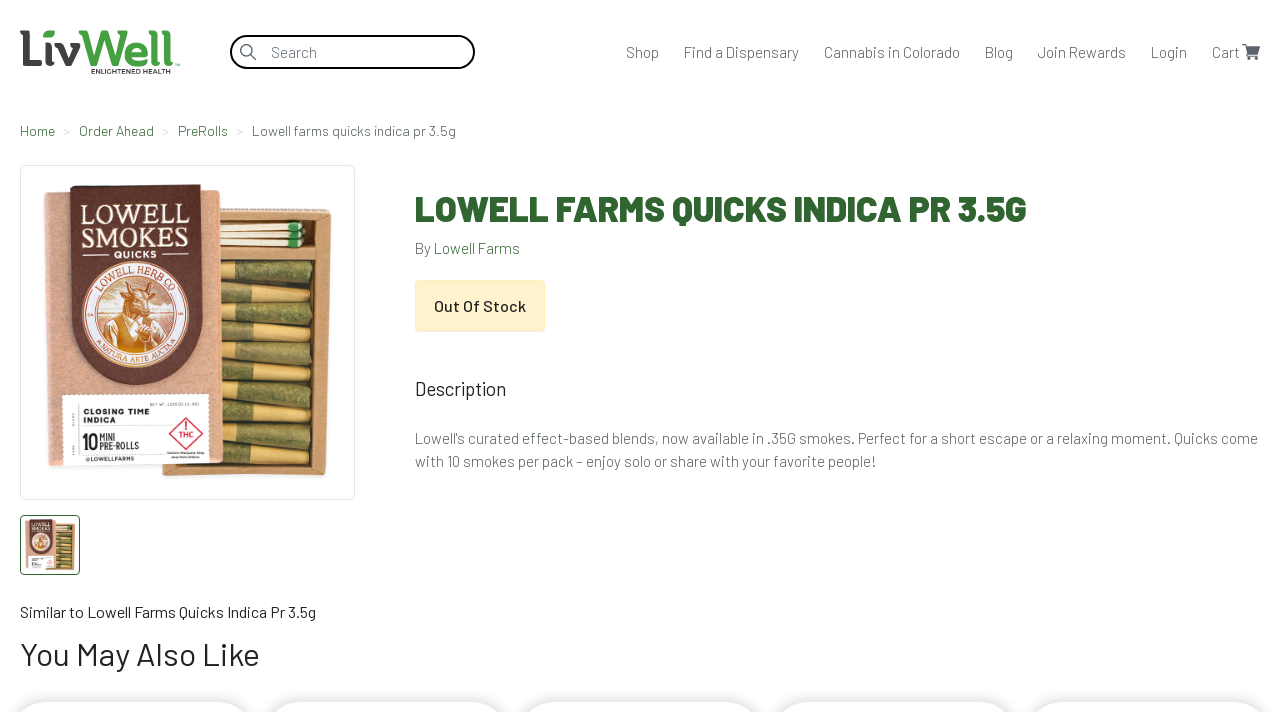

--- FILE ---
content_type: text/html; charset=utf-8
request_url: https://livwell.com/order_ahead/prerolls/lowell-farms-quicks-indica-pr-3-5g?sku=R1005486
body_size: 17961
content:
<!DOCTYPE html>
<html lang="en" xml:lang="en" xmlns="http://www.w3.org/1999/xhtml" >
<head>
  <!-- Google Tag Manager -->
<script>(function(w,d,s,l,i){w[l]=w[l]||[];w[l].push({'gtm.start':
new Date().getTime(),event:'gtm.js'});var f=d.getElementsByTagName(s)[0],
j=d.createElement(s),dl=l!='dataLayer'?'&l='+l:'';j.async=true;j.src=
'https://www.googletagmanager.com/gtm.js?id='+i+dl;f.parentNode.insertBefore(j,f);
})(window,document,'script','dataLayer','GTM-NSWFGKQ');</script>
<!-- End Google Tag Manager -->


  <meta charset="utf-8">
  <meta http-equiv="x-ua-compatible" content="ie=edge">
<script type="text/javascript">window.NREUM||(NREUM={});NREUM.info={"beacon":"bam.nr-data.net","errorBeacon":"bam.nr-data.net","licenseKey":"NRJS-f9a4be2d23f3ac8a9c6","applicationID":"954118237","transactionName":"egxYQhFXCAgGFklISlYHQ1UXS0sXCwsR","queueTime":0,"applicationTime":167,"agent":""}</script>
<script type="text/javascript">(window.NREUM||(NREUM={})).init={privacy:{cookies_enabled:false},ajax:{deny_list:[]},feature_flags:["soft_nav"],distributed_tracing:{enabled:true}};(window.NREUM||(NREUM={})).loader_config={agentID:"954118524",accountID:"3214407",trustKey:"3214407",licenseKey:"NRJS-f9a4be2d23f3ac8a9c6",applicationID:"954118237",browserID:"954118524"};;/*! For license information please see nr-loader-rum-1.303.0.min.js.LICENSE.txt */
(()=>{var e,t,r={122:(e,t,r)=>{"use strict";r.d(t,{a:()=>i});var n=r(944);function i(e,t){try{if(!e||"object"!=typeof e)return(0,n.R)(3);if(!t||"object"!=typeof t)return(0,n.R)(4);const r=Object.create(Object.getPrototypeOf(t),Object.getOwnPropertyDescriptors(t)),a=0===Object.keys(r).length?e:r;for(let o in a)if(void 0!==e[o])try{if(null===e[o]){r[o]=null;continue}Array.isArray(e[o])&&Array.isArray(t[o])?r[o]=Array.from(new Set([...e[o],...t[o]])):"object"==typeof e[o]&&"object"==typeof t[o]?r[o]=i(e[o],t[o]):r[o]=e[o]}catch(e){r[o]||(0,n.R)(1,e)}return r}catch(e){(0,n.R)(2,e)}}},154:(e,t,r)=>{"use strict";r.d(t,{OF:()=>c,RI:()=>i,WN:()=>u,bv:()=>a,gm:()=>o,mw:()=>s,sb:()=>d});var n=r(863);const i="undefined"!=typeof window&&!!window.document,a="undefined"!=typeof WorkerGlobalScope&&("undefined"!=typeof self&&self instanceof WorkerGlobalScope&&self.navigator instanceof WorkerNavigator||"undefined"!=typeof globalThis&&globalThis instanceof WorkerGlobalScope&&globalThis.navigator instanceof WorkerNavigator),o=i?window:"undefined"!=typeof WorkerGlobalScope&&("undefined"!=typeof self&&self instanceof WorkerGlobalScope&&self||"undefined"!=typeof globalThis&&globalThis instanceof WorkerGlobalScope&&globalThis),s=Boolean("hidden"===o?.document?.visibilityState),c=/iPad|iPhone|iPod/.test(o.navigator?.userAgent),d=c&&"undefined"==typeof SharedWorker,u=((()=>{const e=o.navigator?.userAgent?.match(/Firefox[/\s](\d+\.\d+)/);Array.isArray(e)&&e.length>=2&&e[1]})(),Date.now()-(0,n.t)())},163:(e,t,r)=>{"use strict";r.d(t,{j:()=>E});var n=r(384),i=r(741);var a=r(555);r(860).K7.genericEvents;const o="experimental.resources",s="register",c=e=>{if(!e||"string"!=typeof e)return!1;try{document.createDocumentFragment().querySelector(e)}catch{return!1}return!0};var d=r(614),u=r(944),l=r(122);const f="[data-nr-mask]",g=e=>(0,l.a)(e,(()=>{const e={feature_flags:[],experimental:{allow_registered_children:!1,resources:!1},mask_selector:"*",block_selector:"[data-nr-block]",mask_input_options:{color:!1,date:!1,"datetime-local":!1,email:!1,month:!1,number:!1,range:!1,search:!1,tel:!1,text:!1,time:!1,url:!1,week:!1,textarea:!1,select:!1,password:!0}};return{ajax:{deny_list:void 0,block_internal:!0,enabled:!0,autoStart:!0},api:{get allow_registered_children(){return e.feature_flags.includes(s)||e.experimental.allow_registered_children},set allow_registered_children(t){e.experimental.allow_registered_children=t},duplicate_registered_data:!1},browser_consent_mode:{enabled:!1},distributed_tracing:{enabled:void 0,exclude_newrelic_header:void 0,cors_use_newrelic_header:void 0,cors_use_tracecontext_headers:void 0,allowed_origins:void 0},get feature_flags(){return e.feature_flags},set feature_flags(t){e.feature_flags=t},generic_events:{enabled:!0,autoStart:!0},harvest:{interval:30},jserrors:{enabled:!0,autoStart:!0},logging:{enabled:!0,autoStart:!0},metrics:{enabled:!0,autoStart:!0},obfuscate:void 0,page_action:{enabled:!0},page_view_event:{enabled:!0,autoStart:!0},page_view_timing:{enabled:!0,autoStart:!0},performance:{capture_marks:!1,capture_measures:!1,capture_detail:!0,resources:{get enabled(){return e.feature_flags.includes(o)||e.experimental.resources},set enabled(t){e.experimental.resources=t},asset_types:[],first_party_domains:[],ignore_newrelic:!0}},privacy:{cookies_enabled:!0},proxy:{assets:void 0,beacon:void 0},session:{expiresMs:d.wk,inactiveMs:d.BB},session_replay:{autoStart:!0,enabled:!1,preload:!1,sampling_rate:10,error_sampling_rate:100,collect_fonts:!1,inline_images:!1,fix_stylesheets:!0,mask_all_inputs:!0,get mask_text_selector(){return e.mask_selector},set mask_text_selector(t){c(t)?e.mask_selector="".concat(t,",").concat(f):""===t||null===t?e.mask_selector=f:(0,u.R)(5,t)},get block_class(){return"nr-block"},get ignore_class(){return"nr-ignore"},get mask_text_class(){return"nr-mask"},get block_selector(){return e.block_selector},set block_selector(t){c(t)?e.block_selector+=",".concat(t):""!==t&&(0,u.R)(6,t)},get mask_input_options(){return e.mask_input_options},set mask_input_options(t){t&&"object"==typeof t?e.mask_input_options={...t,password:!0}:(0,u.R)(7,t)}},session_trace:{enabled:!0,autoStart:!0},soft_navigations:{enabled:!0,autoStart:!0},spa:{enabled:!0,autoStart:!0},ssl:void 0,user_actions:{enabled:!0,elementAttributes:["id","className","tagName","type"]}}})());var p=r(154),h=r(324);let m=0;const v={buildEnv:h.F3,distMethod:h.Xs,version:h.xv,originTime:p.WN},b={consented:!1},y={appMetadata:{},get consented(){return this.session?.state?.consent||b.consented},set consented(e){b.consented=e},customTransaction:void 0,denyList:void 0,disabled:!1,harvester:void 0,isolatedBacklog:!1,isRecording:!1,loaderType:void 0,maxBytes:3e4,obfuscator:void 0,onerror:void 0,ptid:void 0,releaseIds:{},session:void 0,timeKeeper:void 0,registeredEntities:[],jsAttributesMetadata:{bytes:0},get harvestCount(){return++m}},_=e=>{const t=(0,l.a)(e,y),r=Object.keys(v).reduce((e,t)=>(e[t]={value:v[t],writable:!1,configurable:!0,enumerable:!0},e),{});return Object.defineProperties(t,r)};var w=r(701);const x=e=>{const t=e.startsWith("http");e+="/",r.p=t?e:"https://"+e};var S=r(836),k=r(241);const R={accountID:void 0,trustKey:void 0,agentID:void 0,licenseKey:void 0,applicationID:void 0,xpid:void 0},A=e=>(0,l.a)(e,R),T=new Set;function E(e,t={},r,o){let{init:s,info:c,loader_config:d,runtime:u={},exposed:l=!0}=t;if(!c){const e=(0,n.pV)();s=e.init,c=e.info,d=e.loader_config}e.init=g(s||{}),e.loader_config=A(d||{}),c.jsAttributes??={},p.bv&&(c.jsAttributes.isWorker=!0),e.info=(0,a.D)(c);const f=e.init,h=[c.beacon,c.errorBeacon];T.has(e.agentIdentifier)||(f.proxy.assets&&(x(f.proxy.assets),h.push(f.proxy.assets)),f.proxy.beacon&&h.push(f.proxy.beacon),e.beacons=[...h],function(e){const t=(0,n.pV)();Object.getOwnPropertyNames(i.W.prototype).forEach(r=>{const n=i.W.prototype[r];if("function"!=typeof n||"constructor"===n)return;let a=t[r];e[r]&&!1!==e.exposed&&"micro-agent"!==e.runtime?.loaderType&&(t[r]=(...t)=>{const n=e[r](...t);return a?a(...t):n})})}(e),(0,n.US)("activatedFeatures",w.B),e.runSoftNavOverSpa&&=!0===f.soft_navigations.enabled&&f.feature_flags.includes("soft_nav")),u.denyList=[...f.ajax.deny_list||[],...f.ajax.block_internal?h:[]],u.ptid=e.agentIdentifier,u.loaderType=r,e.runtime=_(u),T.has(e.agentIdentifier)||(e.ee=S.ee.get(e.agentIdentifier),e.exposed=l,(0,k.W)({agentIdentifier:e.agentIdentifier,drained:!!w.B?.[e.agentIdentifier],type:"lifecycle",name:"initialize",feature:void 0,data:e.config})),T.add(e.agentIdentifier)}},234:(e,t,r)=>{"use strict";r.d(t,{W:()=>a});var n=r(836),i=r(687);class a{constructor(e,t){this.agentIdentifier=e,this.ee=n.ee.get(e),this.featureName=t,this.blocked=!1}deregisterDrain(){(0,i.x3)(this.agentIdentifier,this.featureName)}}},241:(e,t,r)=>{"use strict";r.d(t,{W:()=>a});var n=r(154);const i="newrelic";function a(e={}){try{n.gm.dispatchEvent(new CustomEvent(i,{detail:e}))}catch(e){}}},261:(e,t,r)=>{"use strict";r.d(t,{$9:()=>d,BL:()=>s,CH:()=>g,Dl:()=>_,Fw:()=>y,PA:()=>m,Pl:()=>n,Pv:()=>k,Tb:()=>l,U2:()=>a,V1:()=>S,Wb:()=>x,bt:()=>b,cD:()=>v,d3:()=>w,dT:()=>c,eY:()=>p,fF:()=>f,hG:()=>i,k6:()=>o,nb:()=>h,o5:()=>u});const n="api-",i="addPageAction",a="addToTrace",o="addRelease",s="finished",c="interaction",d="log",u="noticeError",l="pauseReplay",f="recordCustomEvent",g="recordReplay",p="register",h="setApplicationVersion",m="setCurrentRouteName",v="setCustomAttribute",b="setErrorHandler",y="setPageViewName",_="setUserId",w="start",x="wrapLogger",S="measure",k="consent"},289:(e,t,r)=>{"use strict";r.d(t,{GG:()=>a,Qr:()=>s,sB:()=>o});var n=r(878);function i(){return"undefined"==typeof document||"complete"===document.readyState}function a(e,t){if(i())return e();(0,n.sp)("load",e,t)}function o(e){if(i())return e();(0,n.DD)("DOMContentLoaded",e)}function s(e){if(i())return e();(0,n.sp)("popstate",e)}},324:(e,t,r)=>{"use strict";r.d(t,{F3:()=>i,Xs:()=>a,xv:()=>n});const n="1.303.0",i="PROD",a="CDN"},374:(e,t,r)=>{r.nc=(()=>{try{return document?.currentScript?.nonce}catch(e){}return""})()},384:(e,t,r)=>{"use strict";r.d(t,{NT:()=>o,US:()=>u,Zm:()=>s,bQ:()=>d,dV:()=>c,pV:()=>l});var n=r(154),i=r(863),a=r(910);const o={beacon:"bam.nr-data.net",errorBeacon:"bam.nr-data.net"};function s(){return n.gm.NREUM||(n.gm.NREUM={}),void 0===n.gm.newrelic&&(n.gm.newrelic=n.gm.NREUM),n.gm.NREUM}function c(){let e=s();return e.o||(e.o={ST:n.gm.setTimeout,SI:n.gm.setImmediate||n.gm.setInterval,CT:n.gm.clearTimeout,XHR:n.gm.XMLHttpRequest,REQ:n.gm.Request,EV:n.gm.Event,PR:n.gm.Promise,MO:n.gm.MutationObserver,FETCH:n.gm.fetch,WS:n.gm.WebSocket},(0,a.i)(...Object.values(e.o))),e}function d(e,t){let r=s();r.initializedAgents??={},t.initializedAt={ms:(0,i.t)(),date:new Date},r.initializedAgents[e]=t}function u(e,t){s()[e]=t}function l(){return function(){let e=s();const t=e.info||{};e.info={beacon:o.beacon,errorBeacon:o.errorBeacon,...t}}(),function(){let e=s();const t=e.init||{};e.init={...t}}(),c(),function(){let e=s();const t=e.loader_config||{};e.loader_config={...t}}(),s()}},389:(e,t,r)=>{"use strict";function n(e,t=500,r={}){const n=r?.leading||!1;let i;return(...r)=>{n&&void 0===i&&(e.apply(this,r),i=setTimeout(()=>{i=clearTimeout(i)},t)),n||(clearTimeout(i),i=setTimeout(()=>{e.apply(this,r)},t))}}function i(e){let t=!1;return(...r)=>{t||(t=!0,e.apply(this,r))}}r.d(t,{J:()=>i,s:()=>n})},555:(e,t,r)=>{"use strict";r.d(t,{D:()=>s,f:()=>o});var n=r(384),i=r(122);const a={beacon:n.NT.beacon,errorBeacon:n.NT.errorBeacon,licenseKey:void 0,applicationID:void 0,sa:void 0,queueTime:void 0,applicationTime:void 0,ttGuid:void 0,user:void 0,account:void 0,product:void 0,extra:void 0,jsAttributes:{},userAttributes:void 0,atts:void 0,transactionName:void 0,tNamePlain:void 0};function o(e){try{return!!e.licenseKey&&!!e.errorBeacon&&!!e.applicationID}catch(e){return!1}}const s=e=>(0,i.a)(e,a)},566:(e,t,r)=>{"use strict";r.d(t,{LA:()=>s,bz:()=>o});var n=r(154);const i="xxxxxxxx-xxxx-4xxx-yxxx-xxxxxxxxxxxx";function a(e,t){return e?15&e[t]:16*Math.random()|0}function o(){const e=n.gm?.crypto||n.gm?.msCrypto;let t,r=0;return e&&e.getRandomValues&&(t=e.getRandomValues(new Uint8Array(30))),i.split("").map(e=>"x"===e?a(t,r++).toString(16):"y"===e?(3&a()|8).toString(16):e).join("")}function s(e){const t=n.gm?.crypto||n.gm?.msCrypto;let r,i=0;t&&t.getRandomValues&&(r=t.getRandomValues(new Uint8Array(e)));const o=[];for(var s=0;s<e;s++)o.push(a(r,i++).toString(16));return o.join("")}},606:(e,t,r)=>{"use strict";r.d(t,{i:()=>a});var n=r(908);a.on=o;var i=a.handlers={};function a(e,t,r,a){o(a||n.d,i,e,t,r)}function o(e,t,r,i,a){a||(a="feature"),e||(e=n.d);var o=t[a]=t[a]||{};(o[r]=o[r]||[]).push([e,i])}},607:(e,t,r)=>{"use strict";r.d(t,{W:()=>n});const n=(0,r(566).bz)()},614:(e,t,r)=>{"use strict";r.d(t,{BB:()=>o,H3:()=>n,g:()=>d,iL:()=>c,tS:()=>s,uh:()=>i,wk:()=>a});const n="NRBA",i="SESSION",a=144e5,o=18e5,s={STARTED:"session-started",PAUSE:"session-pause",RESET:"session-reset",RESUME:"session-resume",UPDATE:"session-update"},c={SAME_TAB:"same-tab",CROSS_TAB:"cross-tab"},d={OFF:0,FULL:1,ERROR:2}},630:(e,t,r)=>{"use strict";r.d(t,{T:()=>n});const n=r(860).K7.pageViewEvent},646:(e,t,r)=>{"use strict";r.d(t,{y:()=>n});class n{constructor(e){this.contextId=e}}},687:(e,t,r)=>{"use strict";r.d(t,{Ak:()=>d,Ze:()=>f,x3:()=>u});var n=r(241),i=r(836),a=r(606),o=r(860),s=r(646);const c={};function d(e,t){const r={staged:!1,priority:o.P3[t]||0};l(e),c[e].get(t)||c[e].set(t,r)}function u(e,t){e&&c[e]&&(c[e].get(t)&&c[e].delete(t),p(e,t,!1),c[e].size&&g(e))}function l(e){if(!e)throw new Error("agentIdentifier required");c[e]||(c[e]=new Map)}function f(e="",t="feature",r=!1){if(l(e),!e||!c[e].get(t)||r)return p(e,t);c[e].get(t).staged=!0,g(e)}function g(e){const t=Array.from(c[e]);t.every(([e,t])=>t.staged)&&(t.sort((e,t)=>e[1].priority-t[1].priority),t.forEach(([t])=>{c[e].delete(t),p(e,t)}))}function p(e,t,r=!0){const o=e?i.ee.get(e):i.ee,c=a.i.handlers;if(!o.aborted&&o.backlog&&c){if((0,n.W)({agentIdentifier:e,type:"lifecycle",name:"drain",feature:t}),r){const e=o.backlog[t],r=c[t];if(r){for(let t=0;e&&t<e.length;++t)h(e[t],r);Object.entries(r).forEach(([e,t])=>{Object.values(t||{}).forEach(t=>{t[0]?.on&&t[0]?.context()instanceof s.y&&t[0].on(e,t[1])})})}}o.isolatedBacklog||delete c[t],o.backlog[t]=null,o.emit("drain-"+t,[])}}function h(e,t){var r=e[1];Object.values(t[r]||{}).forEach(t=>{var r=e[0];if(t[0]===r){var n=t[1],i=e[3],a=e[2];n.apply(i,a)}})}},699:(e,t,r)=>{"use strict";r.d(t,{It:()=>a,KC:()=>s,No:()=>i,qh:()=>o});var n=r(860);const i=16e3,a=1e6,o="SESSION_ERROR",s={[n.K7.logging]:!0,[n.K7.genericEvents]:!1,[n.K7.jserrors]:!1,[n.K7.ajax]:!1}},701:(e,t,r)=>{"use strict";r.d(t,{B:()=>a,t:()=>o});var n=r(241);const i=new Set,a={};function o(e,t){const r=t.agentIdentifier;a[r]??={},e&&"object"==typeof e&&(i.has(r)||(t.ee.emit("rumresp",[e]),a[r]=e,i.add(r),(0,n.W)({agentIdentifier:r,loaded:!0,drained:!0,type:"lifecycle",name:"load",feature:void 0,data:e})))}},741:(e,t,r)=>{"use strict";r.d(t,{W:()=>a});var n=r(944),i=r(261);class a{#e(e,...t){if(this[e]!==a.prototype[e])return this[e](...t);(0,n.R)(35,e)}addPageAction(e,t){return this.#e(i.hG,e,t)}register(e){return this.#e(i.eY,e)}recordCustomEvent(e,t){return this.#e(i.fF,e,t)}setPageViewName(e,t){return this.#e(i.Fw,e,t)}setCustomAttribute(e,t,r){return this.#e(i.cD,e,t,r)}noticeError(e,t){return this.#e(i.o5,e,t)}setUserId(e){return this.#e(i.Dl,e)}setApplicationVersion(e){return this.#e(i.nb,e)}setErrorHandler(e){return this.#e(i.bt,e)}addRelease(e,t){return this.#e(i.k6,e,t)}log(e,t){return this.#e(i.$9,e,t)}start(){return this.#e(i.d3)}finished(e){return this.#e(i.BL,e)}recordReplay(){return this.#e(i.CH)}pauseReplay(){return this.#e(i.Tb)}addToTrace(e){return this.#e(i.U2,e)}setCurrentRouteName(e){return this.#e(i.PA,e)}interaction(e){return this.#e(i.dT,e)}wrapLogger(e,t,r){return this.#e(i.Wb,e,t,r)}measure(e,t){return this.#e(i.V1,e,t)}consent(e){return this.#e(i.Pv,e)}}},773:(e,t,r)=>{"use strict";r.d(t,{z_:()=>a,XG:()=>s,TZ:()=>n,rs:()=>i,xV:()=>o});r(154),r(566),r(384);const n=r(860).K7.metrics,i="sm",a="cm",o="storeSupportabilityMetrics",s="storeEventMetrics"},782:(e,t,r)=>{"use strict";r.d(t,{T:()=>n});const n=r(860).K7.pageViewTiming},836:(e,t,r)=>{"use strict";r.d(t,{P:()=>s,ee:()=>c});var n=r(384),i=r(990),a=r(646),o=r(607);const s="nr@context:".concat(o.W),c=function e(t,r){var n={},o={},u={},l=!1;try{l=16===r.length&&d.initializedAgents?.[r]?.runtime.isolatedBacklog}catch(e){}var f={on:p,addEventListener:p,removeEventListener:function(e,t){var r=n[e];if(!r)return;for(var i=0;i<r.length;i++)r[i]===t&&r.splice(i,1)},emit:function(e,r,n,i,a){!1!==a&&(a=!0);if(c.aborted&&!i)return;t&&a&&t.emit(e,r,n);var s=g(n);h(e).forEach(e=>{e.apply(s,r)});var d=v()[o[e]];d&&d.push([f,e,r,s]);return s},get:m,listeners:h,context:g,buffer:function(e,t){const r=v();if(t=t||"feature",f.aborted)return;Object.entries(e||{}).forEach(([e,n])=>{o[n]=t,t in r||(r[t]=[])})},abort:function(){f._aborted=!0,Object.keys(f.backlog).forEach(e=>{delete f.backlog[e]})},isBuffering:function(e){return!!v()[o[e]]},debugId:r,backlog:l?{}:t&&"object"==typeof t.backlog?t.backlog:{},isolatedBacklog:l};return Object.defineProperty(f,"aborted",{get:()=>{let e=f._aborted||!1;return e||(t&&(e=t.aborted),e)}}),f;function g(e){return e&&e instanceof a.y?e:e?(0,i.I)(e,s,()=>new a.y(s)):new a.y(s)}function p(e,t){n[e]=h(e).concat(t)}function h(e){return n[e]||[]}function m(t){return u[t]=u[t]||e(f,t)}function v(){return f.backlog}}(void 0,"globalEE"),d=(0,n.Zm)();d.ee||(d.ee=c)},843:(e,t,r)=>{"use strict";r.d(t,{u:()=>i});var n=r(878);function i(e,t=!1,r,i){(0,n.DD)("visibilitychange",function(){if(t)return void("hidden"===document.visibilityState&&e());e(document.visibilityState)},r,i)}},860:(e,t,r)=>{"use strict";r.d(t,{$J:()=>u,K7:()=>c,P3:()=>d,XX:()=>i,Yy:()=>s,df:()=>a,qY:()=>n,v4:()=>o});const n="events",i="jserrors",a="browser/blobs",o="rum",s="browser/logs",c={ajax:"ajax",genericEvents:"generic_events",jserrors:i,logging:"logging",metrics:"metrics",pageAction:"page_action",pageViewEvent:"page_view_event",pageViewTiming:"page_view_timing",sessionReplay:"session_replay",sessionTrace:"session_trace",softNav:"soft_navigations",spa:"spa"},d={[c.pageViewEvent]:1,[c.pageViewTiming]:2,[c.metrics]:3,[c.jserrors]:4,[c.spa]:5,[c.ajax]:6,[c.sessionTrace]:7,[c.softNav]:8,[c.sessionReplay]:9,[c.logging]:10,[c.genericEvents]:11},u={[c.pageViewEvent]:o,[c.pageViewTiming]:n,[c.ajax]:n,[c.spa]:n,[c.softNav]:n,[c.metrics]:i,[c.jserrors]:i,[c.sessionTrace]:a,[c.sessionReplay]:a,[c.logging]:s,[c.genericEvents]:"ins"}},863:(e,t,r)=>{"use strict";function n(){return Math.floor(performance.now())}r.d(t,{t:()=>n})},878:(e,t,r)=>{"use strict";function n(e,t){return{capture:e,passive:!1,signal:t}}function i(e,t,r=!1,i){window.addEventListener(e,t,n(r,i))}function a(e,t,r=!1,i){document.addEventListener(e,t,n(r,i))}r.d(t,{DD:()=>a,jT:()=>n,sp:()=>i})},908:(e,t,r)=>{"use strict";r.d(t,{d:()=>n,p:()=>i});var n=r(836).ee.get("handle");function i(e,t,r,i,a){a?(a.buffer([e],i),a.emit(e,t,r)):(n.buffer([e],i),n.emit(e,t,r))}},910:(e,t,r)=>{"use strict";r.d(t,{i:()=>a});var n=r(944);const i=new Map;function a(...e){return e.every(e=>{if(i.has(e))return i.get(e);const t="function"==typeof e&&e.toString().includes("[native code]");return t||(0,n.R)(64,e?.name||e?.toString()),i.set(e,t),t})}},944:(e,t,r)=>{"use strict";r.d(t,{R:()=>i});var n=r(241);function i(e,t){"function"==typeof console.debug&&(console.debug("New Relic Warning: https://github.com/newrelic/newrelic-browser-agent/blob/main/docs/warning-codes.md#".concat(e),t),(0,n.W)({agentIdentifier:null,drained:null,type:"data",name:"warn",feature:"warn",data:{code:e,secondary:t}}))}},990:(e,t,r)=>{"use strict";r.d(t,{I:()=>i});var n=Object.prototype.hasOwnProperty;function i(e,t,r){if(n.call(e,t))return e[t];var i=r();if(Object.defineProperty&&Object.keys)try{return Object.defineProperty(e,t,{value:i,writable:!0,enumerable:!1}),i}catch(e){}return e[t]=i,i}}},n={};function i(e){var t=n[e];if(void 0!==t)return t.exports;var a=n[e]={exports:{}};return r[e](a,a.exports,i),a.exports}i.m=r,i.d=(e,t)=>{for(var r in t)i.o(t,r)&&!i.o(e,r)&&Object.defineProperty(e,r,{enumerable:!0,get:t[r]})},i.f={},i.e=e=>Promise.all(Object.keys(i.f).reduce((t,r)=>(i.f[r](e,t),t),[])),i.u=e=>"nr-rum-1.303.0.min.js",i.o=(e,t)=>Object.prototype.hasOwnProperty.call(e,t),e={},t="NRBA-1.303.0.PROD:",i.l=(r,n,a,o)=>{if(e[r])e[r].push(n);else{var s,c;if(void 0!==a)for(var d=document.getElementsByTagName("script"),u=0;u<d.length;u++){var l=d[u];if(l.getAttribute("src")==r||l.getAttribute("data-webpack")==t+a){s=l;break}}if(!s){c=!0;var f={296:"sha512-DjFbtykbDCyUDGsp+l/dYhH0LhW/Jv9sDnc+aleTRmpV1ZRfyOeip4Sv4USz3Fk0DZCWshsM7d24cTr9Xf3L/A=="};(s=document.createElement("script")).charset="utf-8",i.nc&&s.setAttribute("nonce",i.nc),s.setAttribute("data-webpack",t+a),s.src=r,0!==s.src.indexOf(window.location.origin+"/")&&(s.crossOrigin="anonymous"),f[o]&&(s.integrity=f[o])}e[r]=[n];var g=(t,n)=>{s.onerror=s.onload=null,clearTimeout(p);var i=e[r];if(delete e[r],s.parentNode&&s.parentNode.removeChild(s),i&&i.forEach(e=>e(n)),t)return t(n)},p=setTimeout(g.bind(null,void 0,{type:"timeout",target:s}),12e4);s.onerror=g.bind(null,s.onerror),s.onload=g.bind(null,s.onload),c&&document.head.appendChild(s)}},i.r=e=>{"undefined"!=typeof Symbol&&Symbol.toStringTag&&Object.defineProperty(e,Symbol.toStringTag,{value:"Module"}),Object.defineProperty(e,"__esModule",{value:!0})},i.p="https://js-agent.newrelic.com/",(()=>{var e={374:0,840:0};i.f.j=(t,r)=>{var n=i.o(e,t)?e[t]:void 0;if(0!==n)if(n)r.push(n[2]);else{var a=new Promise((r,i)=>n=e[t]=[r,i]);r.push(n[2]=a);var o=i.p+i.u(t),s=new Error;i.l(o,r=>{if(i.o(e,t)&&(0!==(n=e[t])&&(e[t]=void 0),n)){var a=r&&("load"===r.type?"missing":r.type),o=r&&r.target&&r.target.src;s.message="Loading chunk "+t+" failed.\n("+a+": "+o+")",s.name="ChunkLoadError",s.type=a,s.request=o,n[1](s)}},"chunk-"+t,t)}};var t=(t,r)=>{var n,a,[o,s,c]=r,d=0;if(o.some(t=>0!==e[t])){for(n in s)i.o(s,n)&&(i.m[n]=s[n]);if(c)c(i)}for(t&&t(r);d<o.length;d++)a=o[d],i.o(e,a)&&e[a]&&e[a][0](),e[a]=0},r=self["webpackChunk:NRBA-1.303.0.PROD"]=self["webpackChunk:NRBA-1.303.0.PROD"]||[];r.forEach(t.bind(null,0)),r.push=t.bind(null,r.push.bind(r))})(),(()=>{"use strict";i(374);var e=i(566),t=i(741);class r extends t.W{agentIdentifier=(0,e.LA)(16)}var n=i(860);const a=Object.values(n.K7);var o=i(163);var s=i(908),c=i(863),d=i(261),u=i(241),l=i(944),f=i(701),g=i(773);function p(e,t,i,a){const o=a||i;!o||o[e]&&o[e]!==r.prototype[e]||(o[e]=function(){(0,s.p)(g.xV,["API/"+e+"/called"],void 0,n.K7.metrics,i.ee),(0,u.W)({agentIdentifier:i.agentIdentifier,drained:!!f.B?.[i.agentIdentifier],type:"data",name:"api",feature:d.Pl+e,data:{}});try{return t.apply(this,arguments)}catch(e){(0,l.R)(23,e)}})}function h(e,t,r,n,i){const a=e.info;null===r?delete a.jsAttributes[t]:a.jsAttributes[t]=r,(i||null===r)&&(0,s.p)(d.Pl+n,[(0,c.t)(),t,r],void 0,"session",e.ee)}var m=i(687),v=i(234),b=i(289),y=i(154),_=i(384);const w=e=>y.RI&&!0===e?.privacy.cookies_enabled;function x(e){return!!(0,_.dV)().o.MO&&w(e)&&!0===e?.session_trace.enabled}var S=i(389),k=i(699);class R extends v.W{constructor(e,t){super(e.agentIdentifier,t),this.agentRef=e,this.abortHandler=void 0,this.featAggregate=void 0,this.loadedSuccessfully=void 0,this.onAggregateImported=new Promise(e=>{this.loadedSuccessfully=e}),this.deferred=Promise.resolve(),!1===e.init[this.featureName].autoStart?this.deferred=new Promise((t,r)=>{this.ee.on("manual-start-all",(0,S.J)(()=>{(0,m.Ak)(e.agentIdentifier,this.featureName),t()}))}):(0,m.Ak)(e.agentIdentifier,t)}importAggregator(e,t,r={}){if(this.featAggregate)return;const n=async()=>{let n;await this.deferred;try{if(w(e.init)){const{setupAgentSession:t}=await i.e(296).then(i.bind(i,305));n=t(e)}}catch(e){(0,l.R)(20,e),this.ee.emit("internal-error",[e]),(0,s.p)(k.qh,[e],void 0,this.featureName,this.ee)}try{if(!this.#t(this.featureName,n,e.init))return(0,m.Ze)(this.agentIdentifier,this.featureName),void this.loadedSuccessfully(!1);const{Aggregate:i}=await t();this.featAggregate=new i(e,r),e.runtime.harvester.initializedAggregates.push(this.featAggregate),this.loadedSuccessfully(!0)}catch(e){(0,l.R)(34,e),this.abortHandler?.(),(0,m.Ze)(this.agentIdentifier,this.featureName,!0),this.loadedSuccessfully(!1),this.ee&&this.ee.abort()}};y.RI?(0,b.GG)(()=>n(),!0):n()}#t(e,t,r){if(this.blocked)return!1;switch(e){case n.K7.sessionReplay:return x(r)&&!!t;case n.K7.sessionTrace:return!!t;default:return!0}}}var A=i(630),T=i(614);class E extends R{static featureName=A.T;constructor(e){var t;super(e,A.T),this.setupInspectionEvents(e.agentIdentifier),t=e,p(d.Fw,function(e,r){"string"==typeof e&&("/"!==e.charAt(0)&&(e="/"+e),t.runtime.customTransaction=(r||"http://custom.transaction")+e,(0,s.p)(d.Pl+d.Fw,[(0,c.t)()],void 0,void 0,t.ee))},t),this.importAggregator(e,()=>i.e(296).then(i.bind(i,108)))}setupInspectionEvents(e){const t=(t,r)=>{t&&(0,u.W)({agentIdentifier:e,timeStamp:t.timeStamp,loaded:"complete"===t.target.readyState,type:"window",name:r,data:t.target.location+""})};(0,b.sB)(e=>{t(e,"DOMContentLoaded")}),(0,b.GG)(e=>{t(e,"load")}),(0,b.Qr)(e=>{t(e,"navigate")}),this.ee.on(T.tS.UPDATE,(t,r)=>{(0,u.W)({agentIdentifier:e,type:"lifecycle",name:"session",data:r})})}}var N=i(843),j=i(878),I=i(782);class P extends R{static featureName=I.T;constructor(e){super(e,I.T),y.RI&&((0,N.u)(()=>(0,s.p)("docHidden",[(0,c.t)()],void 0,I.T,this.ee),!0),(0,j.sp)("pagehide",()=>(0,s.p)("winPagehide",[(0,c.t)()],void 0,I.T,this.ee)),this.importAggregator(e,()=>i.e(296).then(i.bind(i,350))))}}class O extends R{static featureName=g.TZ;constructor(e){super(e,g.TZ),y.RI&&document.addEventListener("securitypolicyviolation",e=>{(0,s.p)(g.xV,["Generic/CSPViolation/Detected"],void 0,this.featureName,this.ee)}),this.importAggregator(e,()=>i.e(296).then(i.bind(i,623)))}}new class extends r{constructor(e){var t;(super(),y.gm)?(this.features={},(0,_.bQ)(this.agentIdentifier,this),this.desiredFeatures=new Set(e.features||[]),this.desiredFeatures.add(E),this.runSoftNavOverSpa=[...this.desiredFeatures].some(e=>e.featureName===n.K7.softNav),(0,o.j)(this,e,e.loaderType||"agent"),t=this,p(d.cD,function(e,r,n=!1){if("string"==typeof e){if(["string","number","boolean"].includes(typeof r)||null===r)return h(t,e,r,d.cD,n);(0,l.R)(40,typeof r)}else(0,l.R)(39,typeof e)},t),function(e){p(d.Dl,function(t){if("string"==typeof t||null===t)return h(e,"enduser.id",t,d.Dl,!0);(0,l.R)(41,typeof t)},e)}(this),function(e){p(d.nb,function(t){if("string"==typeof t||null===t)return h(e,"application.version",t,d.nb,!1);(0,l.R)(42,typeof t)},e)}(this),function(e){p(d.d3,function(){e.ee.emit("manual-start-all")},e)}(this),function(e){p(d.Pv,function(t=!0){if("boolean"==typeof t){if((0,s.p)(d.Pl+d.Pv,[t],void 0,"session",e.ee),e.runtime.consented=t,t){const t=e.features.page_view_event;t.onAggregateImported.then(e=>{const r=t.featAggregate;e&&!r.sentRum&&r.sendRum()})}}else(0,l.R)(65,typeof t)},e)}(this),this.run()):(0,l.R)(21)}get config(){return{info:this.info,init:this.init,loader_config:this.loader_config,runtime:this.runtime}}get api(){return this}run(){try{const e=function(e){const t={};return a.forEach(r=>{t[r]=!!e[r]?.enabled}),t}(this.init),t=[...this.desiredFeatures];t.sort((e,t)=>n.P3[e.featureName]-n.P3[t.featureName]),t.forEach(t=>{if(!e[t.featureName]&&t.featureName!==n.K7.pageViewEvent)return;if(this.runSoftNavOverSpa&&t.featureName===n.K7.spa)return;if(!this.runSoftNavOverSpa&&t.featureName===n.K7.softNav)return;const r=function(e){switch(e){case n.K7.ajax:return[n.K7.jserrors];case n.K7.sessionTrace:return[n.K7.ajax,n.K7.pageViewEvent];case n.K7.sessionReplay:return[n.K7.sessionTrace];case n.K7.pageViewTiming:return[n.K7.pageViewEvent];default:return[]}}(t.featureName).filter(e=>!(e in this.features));r.length>0&&(0,l.R)(36,{targetFeature:t.featureName,missingDependencies:r}),this.features[t.featureName]=new t(this)})}catch(e){(0,l.R)(22,e);for(const e in this.features)this.features[e].abortHandler?.();const t=(0,_.Zm)();delete t.initializedAgents[this.agentIdentifier]?.features,delete this.sharedAggregator;return t.ee.get(this.agentIdentifier).abort(),!1}}}({features:[E,P,O],loaderType:"lite"})})()})();</script>
  <meta name="viewport" content="width=device-width, initial-scale=1, maximum-scale=5.0, user-scalable=yes">

  <link href="https://livwell.com/order_ahead/prerolls/lowell-farms-quicks-indica-pr-3-5g?sku=R1005486" rel="canonical" />
  <link rel="preconnect" href="https://livwell.com">
  <link rel="preconnect" href="https://www.google-analytics.com" crossorigin>
  <link rel="preconnect" href="https://www.googletagmanager.com">
  <link rel="preconnect" href="http://cdn.surfside.io/edge.js">

  <link rel="preconnect" href="https://fonts.googleapis.com">
<link rel="stylesheet" href="https://use.typekit.net/bvj7xak.css">
<link rel="stylesheet" href="https://fonts.googleapis.com/css2?family=Barlow:ital,wght@0,100;0,200;0,300;0,400;0,500;0,600;0,700;0,800;0,900;1,100;1,200;1,300;1,400;1,500;1,600;1,700;1,800;1,900&display=swap">

  <script src ="https://up.pixel.ad/assets/up.js?um=1"></script>
<script type="text/javascript">
  cntrUpTag.track('cntrData', 'ac48530bc7d3a44d');
</script>


  <script>(function () {
    var surf = document.createElement('script');
    surf.setAttribute('src', '//cdn.surfside.io/surf.js');
    surf.setAttribute("type", "text/javascript");
    surf.setAttribute('id', 'surfside');
    surf.setAttribute('advertiserId', '00087');
    surf.setAttribute('campaignId', '00306');
    surf.setAttribute('lineItemId', '');
    var sync = document.createElement('img');
    sync.setAttribute('src', '//edge.surfside.io/id/uid?');
    sync.setAttribute('height', '1');
    sync.setAttribute('width', '1');
    sync.setAttribute('display', 'none');
    document.head.appendChild(surf, sync);
})();</script>

<script type="text/javascript" id="">
  (function(){
      var c=document.createElement("script");
      c.setAttribute("src","//cdn.surfside.io/account/00087/00306/ecommerce.js");
      document.head.appendChild(c)}
  )();
</script>


  <meta name="csrf-param" content="authenticity_token" />
<meta name="csrf-token" content="DnC6dhV0cuWOR6QbqMpekioDGvYF7qt-Et3N4cIQ3CUlZOjLAvSlh5RGUlrV1_x8yW3Y-_2At-6x2Jnib1fuJg" />
  <meta name="csp-nonce" />

  <title>Pre-Rolls for Sale Near You - Cones &amp; Blunts | LivWell</title>

  <link rel="stylesheet" href="https://d672s3yyqgn0q.cloudfront.net/assets/application-0b48b56fe3352efe8cba6e8f2cf5078513bbb1bbf56b961259bf6f6b39945b74.css" media="all" />


  <script src="https://maps.googleapis.com/maps/api/js?libraries=places&key=AIzaSyCrE-OSzGo-ui1XGsastGh2lfp9LabRJ3o"></script>
  <script type="text/javascript" src="https://cdn.jsdelivr.net/npm/lozad/dist/lozad.min.js"></script>

  <script src="https://d672s3yyqgn0q.cloudfront.net/assets/application_before-da51392235b65573c8168f8a6212cebf36420ada383a27f90dd10f68b9121e7f.js"></script>
  <script src="https://d672s3yyqgn0q.cloudfront.net/assets/application-8a3ea05d6fdea98bf3252ff85b7ee2035924f5ff2d919b0046dc8d93fe4fc1a2.js"></script>

  <link rel="icon" type="image/x-icon" href="https://d672s3yyqgn0q.cloudfront.net/assets/favicon-9256faf2b2858a2762a1e1dcc45696b6e906ef20eb389a94cf47358bff7a927a.png" />
  
  
    <meta name="copyright" content="Ariki International B.V.">

    <meta name='description' content='Shop our selection of pre-rolls, including cones and blunts. Browse our marijuana menus for more.'/>
    <meta name='keywords' content='Pre-Rolls for Sale Near You - Cones &amp; Blunts | LivWell'>
    <!-- FB open graph -->
    <meta property='og_title' content='Pre-Rolls for Sale Near You - Cones &amp; Blunts | LivWell'/>
    <meta property='og_type' content='website'/>
    <meta property='og_url' content='https://livwell.com/order_ahead/prerolls/lowell-farms-quicks-indica-pr-3-5g?sku=R1005486'/>
    <meta property='og_image' content='https://d672s3yyqgn0q.cloudfront.net/assets/images/placeholder.jpg'/>
    <meta property='og:description' content='Shop our selection of pre-rolls, including cones and blunts. Browse our marijuana menus for more.'/>
    <meta property='og:site_name' content='Pre-Rolls for Sale Near You - Cones &amp; Blunts | LivWell'/>
    <!-- Twitter Card data-->
    <meta property='twitter:card' content='summary_large_image'/>
    <meta property='twitter:site' content='@livwellcannabis'/>
    <meta property='twitter:title' content='Pre-Rolls for Sale Near You - Cones &amp; Blunts | LivWell'/>
    <meta property='twitter:description' content='Shop our selection of pre-rolls, including cones and blunts. Browse our marijuana menus for more.'/>
    <meta property='twitter:creator' content='@livwellcannabis'/>
    <meta property='twitter:image' content='https://livwell.com/https://d672s3yyqgn0q.cloudfront.net/assets/images/placeholder.jpg'/>


  <script type="application/ld+json">
{"@context":"http://schema.org","@type":"BreadcrumbList","itemListElement":[{"@type":"ListItem","position":1,"name":"LivWell","item":"https://livwell.com"},{"@type":"ListItem","position":2,"name":"Shop Cannabis Products","item":"https://livwell.com/order_ahead"},{"@type":"ListItem","position":3,"name":"Pre-Rolled Cones \u0026 Blunts","item":"https://livwell.com/order_ahead/prerolls"},{"@type":"ListItem","position":4,"name":"Lowell farms quicks indica pr 3.5g","item":"https://livwell.com/order_ahead/prerolls/lowell-farms-quicks-indica-pr-3-5g?sku=R1005486"}]}
</script>
  <script type="application/ld+json">
{"@context":"http://schema.org","@type":"WebSite","name":"LivWell","url":"https://livwell.com","potentialAction":{"@type":"SearchAction","target":"https://livwell.com/site_search?search_term={search_term_string}","query-input":"required name=search_term_string"}}
</script>
  <script type="application/ld+json">
{"@context":"http://schema.org","@type":"WebSite","name":"LivWell","url":"https://livwell.com","potentialAction":{"@type":"SearchAction","target":"https://livwell.com/site_search?search_term={search_term_string}","query-input":"required name=search_term_string"}}
</script>
  
  
  
  
  
  

  <meta name="google-site-verification" content="y3uV-ig9JPNkk9BSnN5Hixo3WG9fUU7ZQk8a7z26khk"/>
</head>

<body>



  <!-- Google Tag Manager (noscript) -->
<noscript><iframe src="https://www.googletagmanager.com/ns.html?id=GTM-NSWFGKQ"
height="0" width="0" style="display:none;visibility:hidden"></iframe></noscript>
<!-- End Google Tag Manager (noscript) -->

  <div id="notice" class="notice-block" role="alert"></div>
  <div id="page" class="main-wrapper" >
    <div class="site-content ">
      <header id="site-header" role="banner" aria-label="Site Header" class="site-header">
  

  <div class="container">
    <header class="header-columns">
      <div class="left-column">
        <a href="/" class="logo-block" title="logo"></a>

        <div class="global-search" role="search" aria-label="Site Search">
          <div class="search-field">
            <svg xmlns="http://www.w3.org/2000/svg" viewBox="0 0 512 512" class="icon-search">
              <path d="M505.749,475.587l-145.6-145.6c28.203-34.837,45.184-79.104,45.184-127.317c0-111.744-90.923-202.667-202.667-202.667 S0,90.925,0,202.669s90.923,202.667,202.667,202.667c48.213,0,92.48-16.981,127.317-45.184l145.6,145.6 c4.16,4.16,9.621,6.251,15.083,6.251s10.923-2.091,15.083-6.251C514.091,497.411,514.091,483.928,505.749,475.587z M202.667,362.669c-88.235,0-160-71.765-160-160s71.765-160,160-160s160,71.765,160,160S290.901,362.669,202.667,362.669z" fill="#5b646d"/>
            </svg>
            <form action="/site_search" accept-charset="UTF-8" method="get"><input name="utf8" type="hidden" value="&#x2713;" autocomplete="off" />
              <input
                type="text"
                id="search_term"
                name="search_term"
                value=""
                class="form-control"
                placeholder="Search"
                aria-label="Search by condition"
                />
              <input
                type="hidden"
                id="mode"
                name="mode"
                value="product"
                />
</form>          </div>
        </div>

        <div class="mobile-toggles">
          <span class="mobile-toggle"
                role="button"
                tabindex="0"
                aria-label="Open search"
                onclick="toggleMobileSearch()"
                onkeydown="if(event.key==='Enter' || event.key===' '){ toggleMobileSearch(); event.preventDefault(); }">
            <svg xmlns="http://www.w3.org/2000/svg" viewBox="0 0 512 512" class="icon-search">
              <path d="M505.749,475.587l-145.6-145.6c28.203-34.837,45.184-79.104,45.184-127.317c0-111.744-90.923-202.667-202.667-202.667S0,90.925,0,202.669s90.923,202.667,202.667,202.667c48.213,0,92.48-16.981,127.317-45.184l145.6,145.6c4.16,4.16,9.621,6.251,15.083,6.251s10.923-2.091,15.083-6.251C514.091,497.411,514.091,483.928,505.749,475.587z M202.667,362.669c-88.235,0-160-71.765-160-160s71.765-160,160-160s160,71.765,160,160S290.901,362.669,202.667,362.669z" fill="#5b646d"/>
            </svg>
          </span>
          <a href="/locations" class="mobile-toggle" aria-label="location">
            <svg xmlns="http://www.w3.org/2000/svg"  viewBox="0 0 384 512" class="icon-location">
              <path fill="#3f8040" d="M172.268 501.67C26.97 291.031 0 269.413 0 192 0 85.961 85.961 0 192 0s192 85.961 192 192c0 77.413-26.97 99.031-172.268 309.67-9.535 13.774-29.93 13.773-39.464 0zM192 272c44.183 0 80-35.817 80-80s-35.817-80-80-80-80 35.817-80 80 35.817 80 80 80z"></path>
            </svg>
          </a>
          <a href="/cart" class="mobile-toggle cart-toggle">
            <svg class="icon-cart"></svg>
            <span class="cart-items-count ">
              
            </span>
          </a>
          <span class="mobile-toggle menu-toggle"
                role="button"
                tabindex="0"
                aria-label="Open menu"
                onclick="toggleMobileMenu()"
                onkeydown="if(event.key==='Enter' || event.key===' '){ toggleMobileMenu(); event.preventDefault(); }">
            <svg xmlns="http://www.w3.org/2000/svg" viewBox="0 -53 384 384" class="icon-menu">
              <path d="m368 154.667969h-352c-8.832031 0-16-7.167969-16-16s7.167969-16 16-16h352c8.832031 0 16 7.167969 16 16s-7.167969 16-16 16zm0 0" fill="#5b646d"/>
              <path d="m368 32h-352c-8.832031 0-16-7.167969-16-16s7.167969-16 16-16h352c8.832031 0 16 7.167969 16 16s-7.167969 16-16 16zm0 0" fill="#5b646d"/>
              <path d="m368 277.332031h-352c-8.832031 0-16-7.167969-16-16s7.167969-16 16-16h352c8.832031 0 16 7.167969 16 16s-7.167969 16-16 16zm0 0" fill="#5b646d"/>
            </svg>
          </span>
          <span class="menu-close"
                role="button"
                tabindex="0"
                aria-label="Close menu"
                onclick="closeMobileMenus()"
                onkeydown="if(event.key==='Enter' || event.key===' '){ closeMobileMenus(); event.preventDefault(); }">
            <svg xmlns="http://www.w3.org/2000/svg" viewBox="0 0 512 512" class="icon-close">
              <path d="M284.286,256.002L506.143,34.144c7.811-7.811,7.811-20.475,0-28.285c-7.811-7.81-20.475-7.811-28.285,0L256,227.717L34.143,5.859
                c-7.811-7.811-20.475-7.811-28.285,0c-7.81,7.811-7.811,20.475,0,28.285l221.857,221.857L5.858,477.859
                c-7.811,7.811-7.811,20.475,0,28.285c3.905,3.905,9.024,5.857,14.143,5.857c5.119,0,10.237-1.952,14.143-5.857L256,284.287
                l221.857,221.857c3.905,3.905,9.024,5.857,14.143,5.857s10.237-1.952,14.143-5.857c7.811-7.811,7.811-20.475,0-28.285L284.286,256.002z" fill="#5b646d"/>
            </svg>
          </span>
        </div>
      </div>

      <div class="right-column">
        <!-- Main menu -->
          <nav role="navigation" aria-label="Primary Navigation">
            <ul class="header-menu">
                <li class="menu-item">
                  <a href=https://livwell.com/order_ahead aria-haspopup="true" aria-expanded="false">Shop</a>
                    <div class="submenu-block">
                      <div class="submenu-block-inner">
                          <div class="submenu-item">
                            <a href=https://livwell.com/order_ahead/pre-weighed-flower>Pre-Weighed Flower</a>
                          </div>
                          <div class="submenu-item">
                            <a href=https://livwell.com/order_ahead/loose-flower>Loose Flower</a>
                          </div>
                          <div class="submenu-item">
                            <a href=https://livwell.com/order_ahead/vapes>Vapes</a>
                          </div>
                          <div class="submenu-item">
                            <a href=https://livwell.com/order_ahead/edibles>Edibles</a>
                          </div>
                          <div class="submenu-item">
                            <a href=https://livwell.com/order_ahead/concentrates>Concentrates</a>
                          </div>
                          <div class="submenu-item">
                            <a href=https://livwell.com/order_ahead/prerolls>PreRolls</a>
                          </div>
                      </div>
                    </div>
                </li>
                <li class="menu-item">
                  <a href=https://livwell.com/locations/colorado aria-haspopup="false" aria-expanded="false">Find a Dispensary</a>
                </li>
                <li class="menu-item">
                  <a href=https://livwell.com/colorado aria-haspopup="true" aria-expanded="false">Cannabis in Colorado</a>
                    <div class="submenu-block">
                      <div class="submenu-block-inner">
                          <div class="submenu-item">
                            <a href=https://livwell.com/colorado/deals>Deals</a>
                          </div>
                          <div class="submenu-item">
                            <a href=https://livwell.com/colorado/denver>Cannabis in Denver</a>
                          </div>
                          <div class="submenu-item">
                            <a href=https://livwell.com/price-match>Price Match</a>
                          </div>
                          <div class="submenu-item">
                            <a href=https://livwell.com/colorado/get-a-card>Get a Card</a>
                          </div>
                      </div>
                    </div>
                </li>
                <li class="menu-item">
                  <a href=https://livwell.com/blog aria-haspopup="true" aria-expanded="false">Blog</a>
                    <div class="submenu-block">
                      <div class="submenu-block-inner">
                          <div class="submenu-item">
                            <a href=https://livwell.com/cannabis-glossary>Cannabis Glossary</a>
                          </div>
                          <div class="submenu-item">
                            <a href=https://livwell.com/terpenes>Terpene Guide</a>
                          </div>
                      </div>
                    </div>
                </li>
                <li class="menu-item">
                  <a href=https://livwell.com/livwell-rewards-program aria-haspopup="false" aria-expanded="false">Join Rewards</a>
                </li>

              <!-- User -->
                <li class="menu-item">
                  <a href="/login" aria-haspopup="true" aria-expanded="false">Login</a>
                  <div class="submenu-block">
                    <div class="submenu-block-inner">
                      <div class="submenu-item"><a href="/signup">Create Account</a></div>
                    </div>
                  </div>
                </li>
              <!-- User -->

              <!-- Cart -->
              <li class="menu-item">
                <a href="/cart" class="btn-cart" >
                  <span>Cart</span>
                  <svg class="icon-cart"></svg>
                  <span class="cart-items-count ">
                    
                  </span>
                </a>
              </li>
              <!-- Cart -->
            </ul>
          </nav>
        <!-- Main menu -->
      </div>
    </header>
  </div>
</header>


      <main class="page-content" role="main" aria-label="Primary Content">
              <div class="container">
    <nav class="breadcrumb-container hide-on-mobile" aria-label="Breadcrumb">
      <ol class="breadcrumb">
          <li class="breadcrumb-item">
              <a href="https://livwell.com/">Home</a>
          </li>
          <li class="breadcrumb-item">
              <a href="https://livwell.com/order_ahead">Order Ahead</a>
          </li>
          <li class="breadcrumb-item">
              <a href="https://livwell.com/order_ahead/prerolls">PreRolls</a>
          </li>
          <li class="breadcrumb-item">
              <span aria-current="page">Lowell farms quicks indica pr 3.5g</span>
          </li>
      </ol>
    </nav>
  </div>

        
<div class="product-details-page-content">
  <div class="container">
    <div class="page-columns">
      <div class="page-left-column">
        <div class="image-gallery" role="region" aria-label="Product image gallery">
  <div
    class="gallery-items"
    aria-live="polite"
  >
    <div class="gallery-item active" id="gallery_item_1">
      <img data-src="https://livlwell-production-ror.s3-us-west-2.amazonaws.com/mediaitems/Product/Lowell_Farms_Smokes_Quicks_Open_Closing-Time-Indica_CO.png" alt="Lowell Farms Quicks Indica Pr 3.5g" class="lozad" src="https://d672s3yyqgn0q.cloudfront.net/assets/1x1-3eb10792d1f0c7e07e7248273540f1952d9a5a2996f4b5df70ab026cd9f05517.png" />
    </div>





  </div>

  <div
    class="gallery-thumbnails"
    role="listbox"
    aria-label="Select a thumbnail"
  >
    <div
      class="gallery-thumb active"
      id="gallery_thumb_1"
      data-id="1"
      role="option"
      aria-selected="true"
      tabindex="0"
    >
      <img data-src="https://livlwell-production-ror.s3-us-west-2.amazonaws.com/mediaitems/Product/Lowell_Farms_Smokes_Quicks_Open_Closing-Time-Indica_CO.png" alt="Lowell Farms Quicks Indica Pr 3.5g" class="lozad" src="https://d672s3yyqgn0q.cloudfront.net/assets/1x1-3eb10792d1f0c7e07e7248273540f1952d9a5a2996f4b5df70ab026cd9f05517.png" />
    </div>





  </div>
</div>

      </div>
      <div class="page-right-column">
        <h1 class="barlow-900-title">Lowell Farms Quicks Indica Pr 3.5g</h1>

        <div class="product-brand">
              By <a href="/brands/lowell-farms">Lowell Farms</a>
        </div>

          <div class="out-of-stock" style="font-family: &quot;Barlow&quot;, sans-serif; font-size: 1rem; font-weight: 500; color: #222; line-height: 1.1rem; position: relative; margin: 10px 0; padding: 16px 18px; box-shadow: 0 1px 1px 0 #f0f0f0; border: 1px solid transparent; border-radius: 4px; opacity: 1; background-color: #fff3cd; border-color: #ffeeba; width: max-content">
            Out Of Stock
          </div>

        <div class="product-specifications">

        </div>

          <div class="product-options">
            <form method="get" action="/cart_items" data-remote="true">
              <input type="hidden" name="product_id" value="5223">
                <!-- TODO: firefox hack -->
                <input type="hidden" name="firefox_bug" value="">
                <!-- TODO: firefox hack -->

                  <input type="hidden" name="product_variant_id" value="5223">

            </form>
          </div>

        <div class="product-description">
          <h4>Description</h4>
<div>Lowell's curated effect-based blends, now available in .35G smokes. Perfect for a short escape or a relaxing 
moment. Quicks come with 10 smokes per pack – enjoy solo or share with your favorite people!
</div>

          
        </div>

      </div>
    </div>

    <div class="product-description-tablet">
      <h4>Description</h4>
<div>Lowell's curated effect-based blends, now available in .35G smokes. Perfect for a short escape or a relaxing 
moment. Quicks come with 10 smokes per pack – enjoy solo or share with your favorite people!
</div>

      
    </div>

      
<aside
  class="product-recommendations"
  aria-labelledby="pr-you-may-also-like-subheading pr-you-may-also-like-heading"
>
    <h4
      id="pr-you-may-also-like-subheading"
      class=""
      style="font-family: &quot;Barlow&quot;, sans-serif; font-size: 1rem; color: #222; line-height: 1.1rem; margin: 10px 0; font-weight: 400"
    >
      Similar to Lowell Farms Quicks Indica Pr 3.5g
    </h4>

  <h2
    id="pr-you-may-also-like-heading"
    class=""
    style="font-family: &quot;Barlow&quot;, sans-serif; color: #222; line-height: 1.1rem; font-weight: 400; font-size: 2rem"
  >
    You May Also Like
  </h2>

  <div class="row">
      <div class="upsell-card col-sm-6 col-md-for-5-columns ">
        <div class="product-card-content">
  <!-- Wrap only the non-interactive parts (product image/info) in the link -->
  <div class="card">
    <a target="_self" href="/order_ahead/prerolls/livwell-pr-1-x-1g-indica-dominant?sku=R1005636">
      <!-- Sale label -->
      <!-- Product image -->
      <div class="product-card-image">
        <img data-src="https://livlwell-production-ror.s3-us-west-2.amazonaws.com/mediaitems/Product/PHC-CO-LivWell-PreRoll.jpg" alt="LivWell Preroll 1 X 1g Indica Dominant" class="lozad" src="https://d672s3yyqgn0q.cloudfront.net/assets/1x1-3eb10792d1f0c7e07e7248273540f1952d9a5a2996f4b5df70ab026cd9f05517.png" />
      </div>
      <!-- Product info -->
      <div class="card-body">
        <div class="price-container">
            <span class="product-price">$6.00</span>
        </div>
        <div class="product-info">
          <p class="product-brand">LivWell Enlightened Health</p>
          <p class="product-title">LivWell Preroll 1 X 1g Indica Dominant</p>
        </div>
      </div>
</a>
      <div class="product-genetics-up">
        <div class="product-epithets">
            <span>Indica</span>
        </div>
      </div>

      <form method="get" action="/cart_items" data-remote="true">
        <div class="product-genetics-bottom">
          <div class="product-batch">
              <input type="hidden" name="product_batch_id" value="35619515">
              <span>White Diesel THC: 24.9% </span>
          </div>
        </div>


        <div class="product-card-limit-exceeded product-cart-5598">
          
        </div>
      </form>
    </div>
</div>

      </div>
      <div class="upsell-card col-sm-6 col-md-for-5-columns ">
        <div class="product-card-content">
  <!-- Wrap only the non-interactive parts (product image/info) in the link -->
  <div class="card">
    <a target="_self" href="/order_ahead/pre-weighed-flower/livwell-pw-3-5g-sativa-dominant?sku=R1002300">
      <!-- Sale label -->
      <!-- Product image -->
      <div class="product-card-image">
        <img data-src="https://livlwell-production-ror.s3-us-west-2.amazonaws.com/mediaitems/Product/preweigh_800x800.png" alt="LivWell Pw 3.5g Sativa Dominant" class="lozad" src="https://d672s3yyqgn0q.cloudfront.net/assets/1x1-3eb10792d1f0c7e07e7248273540f1952d9a5a2996f4b5df70ab026cd9f05517.png" />
      </div>
      <!-- Product info -->
      <div class="card-body">
        <div class="price-container">
            <span class="product-price">$10.00</span>
        </div>
        <div class="product-info">
          <p class="product-brand">LivWell Enlightened Health</p>
          <p class="product-title">LivWell Pw 3.5g Sativa Dominant</p>
        </div>
      </div>
</a>
      <div class="product-genetics-up">
        <div class="product-epithets">
            <span>Sativa / Size: 3.5g</span>
        </div>
      </div>

      <form method="get" action="/cart_items" data-remote="true">
        <div class="product-genetics-bottom">
          <div class="product-batch">
              <input type="hidden" name="product_batch_id" value="35623242">
              <span>Mandarin Dreams #1 THC: 19.5% </span>
          </div>
        </div>


        <div class="product-card-limit-exceeded product-cart-2677">
          
        </div>
      </form>
    </div>
</div>

      </div>
      <div class="upsell-card col-sm-6 col-md-for-5-columns ">
        <div class="product-card-content">
  <!-- Wrap only the non-interactive parts (product image/info) in the link -->
  <div class="card">
    <a target="_self" href="/order_ahead/prerolls/livwell-pr-1-x-1g-sativa-dominant?sku=R1005635">
      <!-- Sale label -->
      <!-- Product image -->
      <div class="product-card-image">
        <img data-src="https://livlwell-production-ror.s3-us-west-2.amazonaws.com/mediaitems/Product/PHC-CO-LivWell-PreRoll.jpg" alt="LivWell Preroll 1 X 1g Sativa Dominant" class="lozad" src="https://d672s3yyqgn0q.cloudfront.net/assets/1x1-3eb10792d1f0c7e07e7248273540f1952d9a5a2996f4b5df70ab026cd9f05517.png" />
      </div>
      <!-- Product info -->
      <div class="card-body">
        <div class="price-container">
            <span class="product-price">$6.00</span>
        </div>
        <div class="product-info">
          <p class="product-brand">LivWell Enlightened Health</p>
          <p class="product-title">LivWell Preroll 1 X 1g Sativa Dominant</p>
        </div>
      </div>
</a>
      <div class="product-genetics-up">
        <div class="product-epithets">
            <span>Sativa</span>
        </div>
      </div>

      <form method="get" action="/cart_items" data-remote="true">
        <div class="product-genetics-bottom">
          <div class="product-batch">
              <input type="hidden" name="product_batch_id" value="35628749">
              <span>Lemon Jet Haze THC: 22.6% </span>
          </div>
        </div>


        <div class="product-card-limit-exceeded product-cart-5597">
          
        </div>
      </form>
    </div>
</div>

      </div>
      <div class="upsell-card col-sm-6 col-md-for-5-columns ">
        <div class="product-card-content">
  <!-- Wrap only the non-interactive parts (product image/info) in the link -->
  <div class="card">
    <a target="_self" href="/order_ahead/concentrates/mile-high-dabs-assorted-wax-1g?sku=R1005537">
      <!-- Sale label -->
      <!-- Product image -->
      <div class="product-card-image">
        <img data-src="https://livlwell-production-ror.s3-us-west-2.amazonaws.com/mediaitems/Product/CO-MileHighDabs-Concentrate-Wax-Assorted1g.jpg" alt="Mile High Dabs Assorted Wax 1g" class="lozad" src="https://d672s3yyqgn0q.cloudfront.net/assets/1x1-3eb10792d1f0c7e07e7248273540f1952d9a5a2996f4b5df70ab026cd9f05517.png" />
      </div>
      <!-- Product info -->
      <div class="card-body">
        <div class="price-container">
            <span class="product-price">$12.00</span>
        </div>
        <div class="product-info">
          <p class="product-brand">Mile High Dabs</p>
          <p class="product-title">Mile High Dabs Assorted Wax 1g</p>
        </div>
      </div>
</a>
      <div class="product-genetics-up">
        <div class="product-epithets">
            <span>Hybrid / Size: 1.0g</span>
        </div>
      </div>

      <form method="get" action="/cart_items" data-remote="true">
        <div class="product-genetics-bottom">
          <div class="product-batch">
          </div>
        </div>


        <div class="product-card-limit-exceeded product-cart-5476">
          
        </div>
      </form>
    </div>
</div>

      </div>
      <div class="upsell-card col-sm-6 col-md-for-5-columns hide-on-mobile">
        <div class="product-card-content">
  <!-- Wrap only the non-interactive parts (product image/info) in the link -->
  <div class="card">
    <a target="_self" href="/order_ahead/pre-weighed-flower/livwell-pw-3-5g-indica-dominant?sku=R1002301">
      <!-- Sale label -->
      <!-- Product image -->
      <div class="product-card-image">
        <img data-src="https://livlwell-production-ror.s3-us-west-2.amazonaws.com/mediaitems/Product/preweigh_800x800.png" alt="LivWell Pw 3.5g Indica Dominant" class="lozad" src="https://d672s3yyqgn0q.cloudfront.net/assets/1x1-3eb10792d1f0c7e07e7248273540f1952d9a5a2996f4b5df70ab026cd9f05517.png" />
      </div>
      <!-- Product info -->
      <div class="card-body">
        <div class="price-container">
            <span class="product-price">$10.00</span>
        </div>
        <div class="product-info">
          <p class="product-brand">LivWell Enlightened Health</p>
          <p class="product-title">LivWell Pw 3.5g Indica Dominant</p>
        </div>
      </div>
</a>
      <div class="product-genetics-up">
        <div class="product-epithets">
            <span>Indica / Size: 3.5g</span>
        </div>
      </div>

      <form method="get" action="/cart_items" data-remote="true">
        <div class="product-genetics-bottom">
          <div class="product-batch">
              <input type="hidden" name="product_batch_id" value="35620325">
              <span>Gary THC: 21.9% </span>
          </div>
        </div>


        <div class="product-card-limit-exceeded product-cart-2678">
          
        </div>
      </form>
    </div>
</div>

      </div>
  </div>
</aside>


  </div>

  <div class="product-categories-block">
    <div
      class=""
      style="font-family: &quot;Barlow&quot;, sans-serif; color: #222; line-height: 1.1rem; font-weight: 400; text-align: center; font-size: 1.2rem; margin-top: 25px"
      role="heading"
      aria-level="2"
    >
      More Ways to Shop
    </div>

    <div class="home-page-content">
      <div class="categories-cards">
        <div class="container">
  <div class="row justify-content-center">
      <div class="col-6 col-sm-6 col-md-3">
        <div class="card text-center">
          <div class="card-body">
            <a href="/order_ahead/pre-weighed-flower" aria-label="Browse Pre-Weighed Flower category">
              <div class="card-backgound">
                <div class="card-image">
                  <img data-src="https://livlwell-production-ror.s3-us-west-2.amazonaws.com/productcategories/Pre-WeighedFlower/ProductCat_PreweighedFlower_Transparent_2.png" alt="Pre-Weighed Flower" class="lozad" src="https://d672s3yyqgn0q.cloudfront.net/assets/1x1-3eb10792d1f0c7e07e7248273540f1952d9a5a2996f4b5df70ab026cd9f05517.png" />
                </div>
              </div>
              <p class="omnes-700-category">Pre-Weighed Flower</p>
              <span class="btn-primary-CTA">
                SHOP NOW
              </span>
            </a>
          </div>
        </div>
      </div>
      <div class="col-6 col-sm-6 col-md-3">
        <div class="card text-center">
          <div class="card-body">
            <a href="/order_ahead/loose-flower" aria-label="Browse Loose Flower category">
              <div class="card-backgound">
                <div class="card-image">
                  <img data-src="https://livlwell-production-ror.s3-us-west-2.amazonaws.com/productcategories/LooseFlower/ProductCat_LooseFlower_Transparent_2.png" alt="Loose Flower" class="lozad" src="https://d672s3yyqgn0q.cloudfront.net/assets/1x1-3eb10792d1f0c7e07e7248273540f1952d9a5a2996f4b5df70ab026cd9f05517.png" />
                </div>
              </div>
              <p class="omnes-700-category">Loose Flower</p>
              <span class="btn-primary-CTA">
                SHOP NOW
              </span>
            </a>
          </div>
        </div>
      </div>
      <div class="col-6 col-sm-6 col-md-3">
        <div class="card text-center">
          <div class="card-body">
            <a href="/order_ahead/vapes" aria-label="Browse Vapes category">
              <div class="card-backgound">
                <div class="card-image">
                  <img data-src="https://livlwell-production-ror.s3-us-west-2.amazonaws.com/productcategories/Vapes/Mag%20Cart.png" alt="Vapes" class="lozad" src="https://d672s3yyqgn0q.cloudfront.net/assets/1x1-3eb10792d1f0c7e07e7248273540f1952d9a5a2996f4b5df70ab026cd9f05517.png" />
                </div>
              </div>
              <p class="omnes-700-category">Vapes</p>
              <span class="btn-primary-CTA">
                SHOP NOW
              </span>
            </a>
          </div>
        </div>
      </div>
      <div class="col-6 col-sm-6 col-md-3">
        <div class="card text-center">
          <div class="card-body">
            <a href="/order_ahead/edibles" aria-label="Browse Edibles category">
              <div class="card-backgound">
                <div class="card-image">
                  <img data-src="https://livlwell-production-ror.s3-us-west-2.amazonaws.com/productcategories/Edibles/Full-Melt-Bar.png" alt="Edibles" class="lozad" src="https://d672s3yyqgn0q.cloudfront.net/assets/1x1-3eb10792d1f0c7e07e7248273540f1952d9a5a2996f4b5df70ab026cd9f05517.png" />
                </div>
              </div>
              <p class="omnes-700-category">Edibles</p>
              <span class="btn-primary-CTA">
                SHOP NOW
              </span>
            </a>
          </div>
        </div>
      </div>
      <div class="col-6 col-sm-6 col-md-3">
        <div class="card text-center">
          <div class="card-body">
            <a href="/order_ahead/concentrates" aria-label="Browse Concentrates category">
              <div class="card-backgound">
                <div class="card-image">
                  <img data-src="https://livlwell-production-ror.s3-us-west-2.amazonaws.com/productcategories/Concentrates/ProductCat_Concentrates_Transparent_2.png" alt="Concentrates" class="lozad" src="https://d672s3yyqgn0q.cloudfront.net/assets/1x1-3eb10792d1f0c7e07e7248273540f1952d9a5a2996f4b5df70ab026cd9f05517.png" />
                </div>
              </div>
              <p class="omnes-700-category">Concentrates</p>
              <span class="btn-primary-CTA">
                SHOP NOW
              </span>
            </a>
          </div>
        </div>
      </div>
      <div class="col-6 col-sm-6 col-md-3">
        <div class="card text-center">
          <div class="card-body">
            <a href="/order_ahead/prerolls" aria-label="Browse PreRolls category">
              <div class="card-backgound">
                <div class="card-image">
                  <img data-src="https://livlwell-production-ror.s3-us-west-2.amazonaws.com/productcategories/PreRolls/ProductCat_Preroll_Transparent_2.png" alt="PreRolls" class="lozad" src="https://d672s3yyqgn0q.cloudfront.net/assets/1x1-3eb10792d1f0c7e07e7248273540f1952d9a5a2996f4b5df70ab026cd9f05517.png" />
                </div>
              </div>
              <p class="omnes-700-category">PreRolls</p>
              <span class="btn-primary-CTA">
                SHOP NOW
              </span>
            </a>
          </div>
        </div>
      </div>
      <div class="col-6 col-sm-6 col-md-3">
        <div class="card text-center">
          <div class="card-body">
            <a href="/order_ahead/gear" aria-label="Browse Gear category">
              <div class="card-backgound">
                <div class="card-image">
                  <img data-src="https://livlwell-production-ror.s3-us-west-2.amazonaws.com/productcategories/Accessories/ProductCat_Accessories_Transparent.png" alt="Gear" class="lozad" src="https://d672s3yyqgn0q.cloudfront.net/assets/1x1-3eb10792d1f0c7e07e7248273540f1952d9a5a2996f4b5df70ab026cd9f05517.png" />
                </div>
              </div>
              <p class="omnes-700-category">Gear</p>
              <span class="btn-primary-CTA">
                SHOP NOW
              </span>
            </a>
          </div>
        </div>
      </div>
      <div class="col-6 col-sm-6 col-md-3">
        <div class="card text-center">
          <div class="card-body">
            <a href="/order_ahead/topicals" aria-label="Browse Topicals category">
              <div class="card-backgound">
                <div class="card-image">
                  <img data-src="https://livlwell-production-ror.s3-us-west-2.amazonaws.com/productcategories/Topicals/ProductCat_Topicals_Transparent_2.png" alt="Topicals" class="lozad" src="https://d672s3yyqgn0q.cloudfront.net/assets/1x1-3eb10792d1f0c7e07e7248273540f1952d9a5a2996f4b5df70ab026cd9f05517.png" />
                </div>
              </div>
              <p class="omnes-700-category">Topicals</p>
              <span class="btn-primary-CTA">
                SHOP NOW
              </span>
            </a>
          </div>
        </div>
      </div>
  </div>
</div>

      </div>
    </div>
  </div>
</div>

        <div id="modal-holder"></div>
      </main>
    </div>

      <footer class="site-footer" role="contentinfo" aria-label="Footer">
  <div class="container">
    <div class="desktop-social-block"><div class="social-links-container">
  <a href="/" class="logo-block" title="logo"></a>
  <ul class="social-links">
    <li>
      <a
        rel="noreferrer"
        href="https://www.instagram.com/livwellcannabis_/"
        target="_blank"
      ><img alt="Follow LivWell on instagram" src="https://d672s3yyqgn0q.cloudfront.net/assets/instagram_new-e2465b5be7f3de85297401600e81cc406aea727164c8e3fee06b0bb10ed58467.svg" /></a>
    </li>
    <li>
      <a
        rel="noreferrer"
        href="https://www.facebook.com/LivWellEnlightenedHealth/"
        target="_blank"
      ><img alt="Follow LivWell on Facebook" src="https://d672s3yyqgn0q.cloudfront.net/assets/facebook_new-ee2cd0065c8220025fbc01123870cb325a999c7257d96c7ec0e226a7ce4d7379.svg" /></a>
    </li>
    <li>
      <a
        rel="noreferrer"
        href="https://twitter.com/livwellcannabis"
        target="_blank"
      ><img alt="Follow LivWell on Twitter" src="https://d672s3yyqgn0q.cloudfront.net/assets/twitter_new-cbc637bed823dd8e2807b023b08dede5588140a0348403029ec97ae0b74dcc72.svg" /></a>
    </li>
    <li>
      <a
        rel="noreferrer"
        href="https://www.linkedin.com/company/livwell/"
        target="_blank"
      ><img alt="Follow LivWell on Linkedin" src="https://d672s3yyqgn0q.cloudfront.net/assets/linkedin_new-b548a7a9601c6d7f0bd63f77318c0d1f77c37cc4447ac497918f51ffd14e844c.svg" /></a>
    </li>
  </ul>
</div>
</div>
      <div class="footer-menu-col-1">
        <nav aria-labelledby="footer-col-title-1">
          <h2 id="footer-col-title-1" class="footer-col-title">Quick Links</h2>
          <ul class="footer-menu-links">
              <li><a href=/locations/colorado>Colorado Dispensaries</a></li>
              <li><a href=/livwell-rewards-program>LivWell Rewards</a></li>
              <li><a href=/blog>Blog</a></li>
              <li><a href=/cannabis-glossary>Cannabis Glossary</a></li>
          </ul>
        </nav>
      </div>
      <div class="footer-menu-col-2">
        <nav aria-labelledby="footer-col-title-2">
          <h2 id="footer-col-title-2" class="footer-col-title">Shop</h2>
          <ul class="footer-menu-links">
              <li><a href=/order_ahead>Order Ahead</a></li>
              <li><a href=/colorado/deals>Colorado Cannabis Deals</a></li>
              <li><a href=/order_ahead/loose-flower>Loose Flower</a></li>
              <li><a href=/order_ahead/pre-weighed-flower>Pre-Weighed Flower</a></li>
              <li><a href=/order_ahead/vapes>Vapes</a></li>
              <li><a href=/order_ahead/edibles>Edibles</a></li>
              <li><a href=/order_ahead/concentrates>Concentrates</a></li>
          </ul>
        </nav>
      </div>
      <div class="footer-menu-col-3">
        <nav aria-labelledby="footer-col-title-3">
          <h2 id="footer-col-title-3" class="footer-col-title">About Us</h2>
          <ul class="footer-menu-links">
              <li><a href=/about>Our Story</a></li>
              <li><a href=https://www.pharmacann.com/news>LivWell News</a></li>
              <li><a href=/careers>Careers</a></li>
              <li><a href=https://livwell.com/accessibility>Accessibility Statement</a></li>
              <li><a href=/contact>Contact</a></li>
              <li><a href=/terms>Terms</a></li>
          </ul>
        </nav>
      </div>
    <div class="mobile-social-block"><div class="social-links-container">
  <a href="/" class="logo-block" title="logo"></a>
  <ul class="social-links">
    <li>
      <a
        rel="noreferrer"
        href="https://www.instagram.com/livwellcannabis_/"
        target="_blank"
      ><img alt="Follow LivWell on instagram" src="https://d672s3yyqgn0q.cloudfront.net/assets/instagram_new-e2465b5be7f3de85297401600e81cc406aea727164c8e3fee06b0bb10ed58467.svg" /></a>
    </li>
    <li>
      <a
        rel="noreferrer"
        href="https://www.facebook.com/LivWellEnlightenedHealth/"
        target="_blank"
      ><img alt="Follow LivWell on Facebook" src="https://d672s3yyqgn0q.cloudfront.net/assets/facebook_new-ee2cd0065c8220025fbc01123870cb325a999c7257d96c7ec0e226a7ce4d7379.svg" /></a>
    </li>
    <li>
      <a
        rel="noreferrer"
        href="https://twitter.com/livwellcannabis"
        target="_blank"
      ><img alt="Follow LivWell on Twitter" src="https://d672s3yyqgn0q.cloudfront.net/assets/twitter_new-cbc637bed823dd8e2807b023b08dede5588140a0348403029ec97ae0b74dcc72.svg" /></a>
    </li>
    <li>
      <a
        rel="noreferrer"
        href="https://www.linkedin.com/company/livwell/"
        target="_blank"
      ><img alt="Follow LivWell on Linkedin" src="https://d672s3yyqgn0q.cloudfront.net/assets/linkedin_new-b548a7a9601c6d7f0bd63f77318c0d1f77c37cc4447ac497918f51ffd14e844c.svg" /></a>
    </li>
  </ul>
</div>
</div>
  </div>
</footer>

    <div class="modal modal-user-cookie" id="modal_cookie" role="dialog" aria-modal="true" aria-label="Cookie Notice">
  <div class="modal-content">
    <form data-modal="true" action="/order_ahead/prerolls/lowell-farms-quicks-indica-pr-3-5g" accept-charset="UTF-8" data-remote="true" method="post"><input name="utf8" type="hidden" value="&#x2713;" autocomplete="off" /><input type="hidden" name="authenticity_token" value="HuJsdSzWue5vGUi35dOQx77EJTPsQEnOK7WehL2iJxUyPKPrlZJyaTgFA0Ym3n7kkMSfbus8jmXW9M7oHs6jcw" autocomplete="off" />
      <div class="modal-body text-container">
        <h2>Please enable cookies to continue</h2>
        <p>To continue shopping at <b>livwell.com</b>, please enable cookies in your web browser.
          Once you have enabled in your browser, please click on the Continue button.</p>
      </div>
      <div class="modal-footer">
        <a href="/" class="btn btn-primary">Continue</a>
      </div>
</form>  </div>
</div>


  </div>

  
</body>
</html>


--- FILE ---
content_type: text/css
request_url: https://d672s3yyqgn0q.cloudfront.net/assets/application-0b48b56fe3352efe8cba6e8f2cf5078513bbb1bbf56b961259bf6f6b39945b74.css
body_size: 39534
content:
:root{--md-breakpoint: 1024px}*,*::before,*::after{box-sizing:border-box}html{font-family:sans-serif;line-height:1.15;-webkit-text-size-adjust:100%;-webkit-tap-highlight-color:rgba(0,0,0,0)}article,aside,figcaption,figure,footer,header,hgroup,main,nav,section{display:block}body{margin:0;font-family:-apple-system, BlinkMacSystemFont, "Segoe UI", Roboto, "Helvetica Neue", Arial, "Noto Sans", sans-serif, "Apple Color Emoji", "Segoe UI Emoji", "Segoe UI Symbol", "Noto Color Emoji";font-size:1rem;font-weight:400;line-height:1.5;color:#212529;text-align:left;background-color:#fff}[tabindex="-1"]:focus:not(:focus-visible){outline:0 !important}hr{box-sizing:content-box;height:0;overflow:visible}h1,h2,h3,h4,h5,h6{margin-top:0;margin-bottom:0.5rem}p{margin-top:0;margin-bottom:1rem}abbr[title],abbr[data-original-title]{text-decoration:underline;-webkit-text-decoration:underline dotted;text-decoration:underline dotted;cursor:help;border-bottom:0;-webkit-text-decoration-skip-ink:none;text-decoration-skip-ink:none}address{margin-bottom:1rem;font-style:normal;line-height:inherit}ol,ul,dl{margin-top:0;margin-bottom:1rem}ol ol,ul ul,ol ul,ul ol{margin-bottom:0}dt{font-weight:700}dd{margin-bottom:.5rem;margin-left:0}blockquote{margin:0 0 1rem}b,strong{font-weight:bolder}small{font-size:80%}sub,sup{position:relative;font-size:75%;line-height:0;vertical-align:baseline}sub{bottom:-.25em}sup{top:-.5em}a{color:#007bff;text-decoration:none;background-color:transparent}a:hover{color:#0056b3;text-decoration:underline}a:not([href]){color:inherit;text-decoration:none}a:not([href]):hover{color:inherit;text-decoration:none}pre,code,kbd,samp{font-family:SFMono-Regular, Menlo, Monaco, Consolas, "Liberation Mono", "Courier New", monospace;font-size:1em}pre{margin-top:0;margin-bottom:1rem;overflow:auto;-ms-overflow-style:scrollbar}figure{margin:0 0 1rem}img{vertical-align:middle;border-style:none}svg{overflow:hidden;vertical-align:middle}table{border-collapse:collapse}caption{padding-top:0.75rem;padding-bottom:0.75rem;color:#6c757d;text-align:left;caption-side:bottom}th{text-align:inherit}label{display:inline-block;margin-bottom:0.5rem}button{border-radius:0}button:focus{outline:1px dotted;outline:5px auto -webkit-focus-ring-color}input,button,select,optgroup,textarea{margin:0;font-family:inherit;font-size:inherit;line-height:inherit}button,input{overflow:visible}button,select{text-transform:none}[role="button"]{cursor:pointer}select{word-wrap:normal}button,[type="button"],[type="reset"],[type="submit"]{-webkit-appearance:button}button:not(:disabled),[type="button"]:not(:disabled),[type="reset"]:not(:disabled),[type="submit"]:not(:disabled){cursor:pointer}button::-moz-focus-inner,[type="button"]::-moz-focus-inner,[type="reset"]::-moz-focus-inner,[type="submit"]::-moz-focus-inner{padding:0;border-style:none}input[type="radio"],input[type="checkbox"]{box-sizing:border-box;padding:0}textarea{overflow:auto;resize:vertical}fieldset{min-width:0;padding:0;margin:0;border:0}legend{display:block;width:100%;max-width:100%;padding:0;margin-bottom:.5rem;font-size:1.5rem;line-height:inherit;color:inherit;white-space:normal}progress{vertical-align:baseline}[type="number"]::-webkit-inner-spin-button,[type="number"]::-webkit-outer-spin-button{height:auto}[type="search"]{outline-offset:-2px;-webkit-appearance:none}[type="search"]::-webkit-search-decoration{-webkit-appearance:none}::-webkit-file-upload-button{font:inherit;-webkit-appearance:button}output{display:inline-block}summary{display:list-item;cursor:pointer}template{display:none}[hidden]{display:none !important}.container{width:100%;padding-right:15px;padding-left:15px;margin-right:auto;margin-left:auto}@media (min-width: 568px){.container{max-width:568px}}@media (min-width: 1024px){.container{max-width:1024px}}@media (min-width: 1440px){.container{max-width:1440px}}.container-fluid,.container-lg,.container-md,.container-sm{width:100%;padding-right:15px;padding-left:15px;margin-right:auto;margin-left:auto}@media (min-width: 568px){.container-sm,.container{max-width:568px}}@media (min-width: 1024px){.container-md,.container-sm,.container{max-width:1024px}}@media (min-width: 1440px){.container-lg,.container-md,.container-sm,.container{max-width:1440px}}.row{display:flex;flex-wrap:wrap;margin-right:-15px;margin-left:-15px}.no-gutters{margin-right:0;margin-left:0}.no-gutters>.col,.no-gutters>[class*="col-"]{padding-right:0;padding-left:0}.col-lg,.col-lg-auto,.col-lg-12,.col-lg-11,.col-lg-10,.col-lg-9,.col-lg-8,.col-lg-7,.col-lg-6,.col-lg-5,.col-lg-4,.col-lg-3,.col-lg-2,.col-lg-1,.col-md,.col-md-auto,.col-md-12,.col-md-11,.col-md-10,.col-md-9,.col-md-8,.col-md-7,.col-md-6,.col-md-5,.col-md-4,.col-md-3,.col-md-for-5-columns,.col-md-2,.col-md-1,.col-sm,.col-sm-auto,.col-sm-12,.col-sm-11,.col-sm-10,.col-sm-9,.col-sm-8,.col-sm-7,.col-sm-6,.col-sm-5,.col-sm-4,.col-sm-3,.col-sm-2,.col-sm-1,.col,.col-auto,.col-12,.col-11,.col-10,.col-9,.col-8,.col-7,.col-6,.col-5,.col-4,.col-3,.col-2,.col-1{position:relative;width:100%;padding-right:15px;padding-left:15px}.col{flex-basis:0;flex-grow:1;min-width:0;max-width:100%}.row-cols-1>*{flex:0 0 100%;max-width:100%}.row-cols-2>*{flex:0 0 50%;max-width:50%}.row-cols-3>*{flex:0 0 33.3333333333%;max-width:33.3333333333%}.row-cols-4>*{flex:0 0 25%;max-width:25%}.row-cols-5>*{flex:0 0 20%;max-width:20%}.row-cols-6>*{flex:0 0 16.6666666667%;max-width:16.6666666667%}.col-auto{flex:0 0 auto;width:auto;max-width:100%}.col-1{flex:0 0 8.3333333333%;max-width:8.3333333333%}.col-2{flex:0 0 16.6666666667%;max-width:16.6666666667%}.col-3{flex:0 0 25%;max-width:25%}.col-4{flex:0 0 33.3333333333%;max-width:33.3333333333%}.col-5{flex:0 0 41.6666666667%;max-width:41.6666666667%}.col-6{flex:0 0 50%;max-width:50%}.col-7{flex:0 0 58.3333333333%;max-width:58.3333333333%}.col-8{flex:0 0 66.6666666667%;max-width:66.6666666667%}.col-9{flex:0 0 75%;max-width:75%}.col-10{flex:0 0 83.3333333333%;max-width:83.3333333333%}.col-11{flex:0 0 91.6666666667%;max-width:91.6666666667%}.col-12{flex:0 0 100%;max-width:100%}.order-first{order:-1}.order-last{order:13}.order-0{order:0}.order-1{order:1}.order-2{order:2}.order-3{order:3}.order-4{order:4}.order-5{order:5}.order-6{order:6}.order-7{order:7}.order-8{order:8}.order-9{order:9}.order-10{order:10}.order-11{order:11}.order-12{order:12}.offset-1{margin-left:8.3333333333%}.offset-2{margin-left:16.6666666667%}.offset-3{margin-left:25%}.offset-4{margin-left:33.3333333333%}.offset-5{margin-left:41.6666666667%}.offset-6{margin-left:50%}.offset-7{margin-left:58.3333333333%}.offset-8{margin-left:66.6666666667%}.offset-9{margin-left:75%}.offset-10{margin-left:83.3333333333%}.offset-11{margin-left:91.6666666667%}@media (min-width: 568px){.col-sm{flex-basis:0;flex-grow:1;min-width:0;max-width:100%}.row-cols-sm-1>*{flex:0 0 100%;max-width:100%}.row-cols-sm-2>*{flex:0 0 50%;max-width:50%}.row-cols-sm-3>*{flex:0 0 33.3333333333%;max-width:33.3333333333%}.row-cols-sm-4>*{flex:0 0 25%;max-width:25%}.row-cols-sm-5>*{flex:0 0 20%;max-width:20%}.row-cols-sm-6>*{flex:0 0 16.6666666667%;max-width:16.6666666667%}.col-sm-auto{flex:0 0 auto;width:auto;max-width:100%}.col-sm-1{flex:0 0 8.3333333333%;max-width:8.3333333333%}.col-sm-2{flex:0 0 16.6666666667%;max-width:16.6666666667%}.col-sm-3{flex:0 0 25%;max-width:25%}.col-sm-4{flex:0 0 33.3333333333%;max-width:33.3333333333%}.col-sm-5{flex:0 0 41.6666666667%;max-width:41.6666666667%}.col-sm-6{flex:0 0 50%;max-width:50%}.col-sm-7{flex:0 0 58.3333333333%;max-width:58.3333333333%}.col-sm-8{flex:0 0 66.6666666667%;max-width:66.6666666667%}.col-sm-9{flex:0 0 75%;max-width:75%}.col-sm-10{flex:0 0 83.3333333333%;max-width:83.3333333333%}.col-sm-11{flex:0 0 91.6666666667%;max-width:91.6666666667%}.col-sm-12{flex:0 0 100%;max-width:100%}.order-sm-first{order:-1}.order-sm-last{order:13}.order-sm-0{order:0}.order-sm-1{order:1}.order-sm-2{order:2}.order-sm-3{order:3}.order-sm-4{order:4}.order-sm-5{order:5}.order-sm-6{order:6}.order-sm-7{order:7}.order-sm-8{order:8}.order-sm-9{order:9}.order-sm-10{order:10}.order-sm-11{order:11}.order-sm-12{order:12}.offset-sm-0{margin-left:0}.offset-sm-1{margin-left:8.3333333333%}.offset-sm-2{margin-left:16.6666666667%}.offset-sm-3{margin-left:25%}.offset-sm-4{margin-left:33.3333333333%}.offset-sm-5{margin-left:41.6666666667%}.offset-sm-6{margin-left:50%}.offset-sm-7{margin-left:58.3333333333%}.offset-sm-8{margin-left:66.6666666667%}.offset-sm-9{margin-left:75%}.offset-sm-10{margin-left:83.3333333333%}.offset-sm-11{margin-left:91.6666666667%}}@media (min-width: 1024px){.col-md{flex-basis:0;flex-grow:1;min-width:0;max-width:100%}.row-cols-md-1>*{flex:0 0 100%;max-width:100%}.row-cols-md-2>*{flex:0 0 50%;max-width:50%}.row-cols-md-3>*{flex:0 0 33.3333333333%;max-width:33.3333333333%}.row-cols-md-4>*{flex:0 0 25%;max-width:25%}.row-cols-md-5>*{flex:0 0 20%;max-width:20%}.row-cols-md-6>*{flex:0 0 16.6666666667%;max-width:16.6666666667%}.col-md-auto{flex:0 0 auto;width:auto;max-width:100%}.col-md-1{flex:0 0 8.3333333333%;max-width:8.3333333333%}.col-md-2{flex:0 0 16.6666666667%;max-width:16.6666666667%}.col-md-3,.col-md-for-5-columns{flex:0 0 25%;max-width:25%}.col-md-4{flex:0 0 33.3333333333%;max-width:33.3333333333%}.col-md-5{flex:0 0 41.6666666667%;max-width:41.6666666667%}.col-md-6{flex:0 0 50%;max-width:50%}.col-md-7{flex:0 0 58.3333333333%;max-width:58.3333333333%}.col-md-8{flex:0 0 66.6666666667%;max-width:66.6666666667%}.col-md-9{flex:0 0 75%;max-width:75%}.col-md-10{flex:0 0 83.3333333333%;max-width:83.3333333333%}.col-md-11{flex:0 0 91.6666666667%;max-width:91.6666666667%}.col-md-12{flex:0 0 100%;max-width:100%}.order-md-first{order:-1}.order-md-last{order:13}.order-md-0{order:0}.order-md-1{order:1}.order-md-2{order:2}.order-md-3{order:3}.order-md-4{order:4}.order-md-5{order:5}.order-md-6{order:6}.order-md-7{order:7}.order-md-8{order:8}.order-md-9{order:9}.order-md-10{order:10}.order-md-11{order:11}.order-md-12{order:12}.offset-md-0{margin-left:0}.offset-md-1{margin-left:8.3333333333%}.offset-md-2{margin-left:16.6666666667%}.offset-md-3{margin-left:25%}.offset-md-4{margin-left:33.3333333333%}.offset-md-5{margin-left:41.6666666667%}.offset-md-6{margin-left:50%}.offset-md-7{margin-left:58.3333333333%}.offset-md-8{margin-left:66.6666666667%}.offset-md-9{margin-left:75%}.offset-md-10{margin-left:83.3333333333%}.offset-md-11{margin-left:91.6666666667%}}@media (min-width: 1440px){.col-lg{flex-basis:0;flex-grow:1;min-width:0;max-width:100%}.row-cols-lg-1>*{flex:0 0 100%;max-width:100%}.row-cols-lg-2>*{flex:0 0 50%;max-width:50%}.row-cols-lg-3>*{flex:0 0 33.3333333333%;max-width:33.3333333333%}.row-cols-lg-4>*{flex:0 0 25%;max-width:25%}.row-cols-lg-5>*{flex:0 0 20%;max-width:20%}.row-cols-lg-6>*{flex:0 0 16.6666666667%;max-width:16.6666666667%}.col-lg-auto{flex:0 0 auto;width:auto;max-width:100%}.col-lg-1{flex:0 0 8.3333333333%;max-width:8.3333333333%}.col-lg-2{flex:0 0 16.6666666667%;max-width:16.6666666667%}.col-lg-3{flex:0 0 25%;max-width:25%}.col-lg-4{flex:0 0 33.3333333333%;max-width:33.3333333333%}.col-lg-5{flex:0 0 41.6666666667%;max-width:41.6666666667%}.col-lg-6{flex:0 0 50%;max-width:50%}.col-lg-7{flex:0 0 58.3333333333%;max-width:58.3333333333%}.col-lg-8{flex:0 0 66.6666666667%;max-width:66.6666666667%}.col-lg-9{flex:0 0 75%;max-width:75%}.col-lg-10{flex:0 0 83.3333333333%;max-width:83.3333333333%}.col-lg-11{flex:0 0 91.6666666667%;max-width:91.6666666667%}.col-lg-12{flex:0 0 100%;max-width:100%}.order-lg-first{order:-1}.order-lg-last{order:13}.order-lg-0{order:0}.order-lg-1{order:1}.order-lg-2{order:2}.order-lg-3{order:3}.order-lg-4{order:4}.order-lg-5{order:5}.order-lg-6{order:6}.order-lg-7{order:7}.order-lg-8{order:8}.order-lg-9{order:9}.order-lg-10{order:10}.order-lg-11{order:11}.order-lg-12{order:12}.offset-lg-0{margin-left:0}.offset-lg-1{margin-left:8.3333333333%}.offset-lg-2{margin-left:16.6666666667%}.offset-lg-3{margin-left:25%}.offset-lg-4{margin-left:33.3333333333%}.offset-lg-5{margin-left:41.6666666667%}.offset-lg-6{margin-left:50%}.offset-lg-7{margin-left:58.3333333333%}.offset-lg-8{margin-left:66.6666666667%}.offset-lg-9{margin-left:75%}.offset-lg-10{margin-left:83.3333333333%}.offset-lg-11{margin-left:91.6666666667%}}.table{width:100%;margin-bottom:1rem;color:#212529}.table th,.table td{padding:0.75rem;vertical-align:top;border-top:1px solid #dee2e6}.table thead th{vertical-align:bottom;border-bottom:2px solid #dee2e6}.table tbody+tbody{border-top:2px solid #dee2e6}.table-sm th,.table-sm td{padding:0.3rem}.table-bordered{border:1px solid #dee2e6}.table-bordered th,.table-bordered td{border:1px solid #dee2e6}.table-bordered thead th,.table-bordered thead td{border-bottom-width:2px}.table-borderless th,.table-borderless td,.table-borderless thead th,.table-borderless tbody+tbody{border:0}.table-striped tbody tr:nth-of-type(odd){background-color:rgba(0,0,0,0.05)}.table-hover tbody tr:hover{color:#212529;background-color:rgba(0,0,0,0.075)}.table-primary,.table-primary>th,.table-primary>td{background-color:#b8daff}.table-primary th,.table-primary td,.table-primary thead th,.table-primary tbody+tbody{border-color:#7abaff}.table-hover .table-primary:hover{background-color:#9fcdff}.table-hover .table-primary:hover>td,.table-hover .table-primary:hover>th{background-color:#9fcdff}.table-secondary,.table-secondary>th,.table-secondary>td{background-color:#d6d8db}.table-secondary th,.table-secondary td,.table-secondary thead th,.table-secondary tbody+tbody{border-color:#b3b7bb}.table-hover .table-secondary:hover{background-color:#c8cbcf}.table-hover .table-secondary:hover>td,.table-hover .table-secondary:hover>th{background-color:#c8cbcf}.table-success,.table-success>th,.table-success>td{background-color:#c9d3ca}.table-success th,.table-success td,.table-success thead th,.table-success tbody+tbody{border-color:#9bad9d}.table-hover .table-success:hover{background-color:#bbc8bc}.table-hover .table-success:hover>td,.table-hover .table-success:hover>th{background-color:#bbc8bc}.table-info,.table-info>th,.table-info>td{background-color:#bee5eb}.table-info th,.table-info td,.table-info thead th,.table-info tbody+tbody{border-color:#86cfda}.table-hover .table-info:hover{background-color:#abdde5}.table-hover .table-info:hover>td,.table-hover .table-info:hover>th{background-color:#abdde5}.table-warning,.table-warning>th,.table-warning>td{background-color:#ffeeba}.table-warning th,.table-warning td,.table-warning thead th,.table-warning tbody+tbody{border-color:#ffdf7e}.table-hover .table-warning:hover{background-color:#ffe8a1}.table-hover .table-warning:hover>td,.table-hover .table-warning:hover>th{background-color:#ffe8a1}.table-danger,.table-danger>th,.table-danger>td{background-color:#f5c6cb}.table-danger th,.table-danger td,.table-danger thead th,.table-danger tbody+tbody{border-color:#ed969e}.table-hover .table-danger:hover{background-color:#f1b0b7}.table-hover .table-danger:hover>td,.table-hover .table-danger:hover>th{background-color:#f1b0b7}.table-light,.table-light>th,.table-light>td{background-color:#fdfdfe}.table-light th,.table-light td,.table-light thead th,.table-light tbody+tbody{border-color:#fbfcfc}.table-hover .table-light:hover{background-color:#ececf6}.table-hover .table-light:hover>td,.table-hover .table-light:hover>th{background-color:#ececf6}.table-dark,.table-dark>th,.table-dark>td{background-color:#c6c8ca}.table-dark th,.table-dark td,.table-dark thead th,.table-dark tbody+tbody{border-color:#95999c}.table-hover .table-dark:hover{background-color:#b9bbbe}.table-hover .table-dark:hover>td,.table-hover .table-dark:hover>th{background-color:#b9bbbe}.table-active,.table-active>th,.table-active>td{background-color:rgba(0,0,0,0.075)}.table-hover .table-active:hover{background-color:rgba(0,0,0,0.075)}.table-hover .table-active:hover>td,.table-hover .table-active:hover>th{background-color:rgba(0,0,0,0.075)}.table .thead-dark th{color:#fff;background-color:#343a40;border-color:#454d55}.table .thead-light th{color:#495057;background-color:#e9ecef;border-color:#dee2e6}.table-dark{color:#fff;background-color:#343a40}.table-dark th,.table-dark td,.table-dark thead th{border-color:#454d55}.table-dark.table-bordered{border:0}.table-dark.table-striped tbody tr:nth-of-type(odd){background-color:rgba(255,255,255,0.05)}.table-dark.table-hover tbody tr:hover{color:#fff;background-color:rgba(255,255,255,0.075)}@media (max-width: 567.98px){.table-responsive-sm{display:block;width:100%;overflow-x:auto;-webkit-overflow-scrolling:touch}.table-responsive-sm>.table-bordered{border:0}}@media (max-width: 1023.98px){.table-responsive-md{display:block;width:100%;overflow-x:auto;-webkit-overflow-scrolling:touch}.table-responsive-md>.table-bordered{border:0}}@media (max-width: 1439.98px){.table-responsive-lg{display:block;width:100%;overflow-x:auto;-webkit-overflow-scrolling:touch}.table-responsive-lg>.table-bordered{border:0}}.table-responsive{display:block;width:100%;overflow-x:auto;-webkit-overflow-scrolling:touch}.table-responsive>.table-bordered{border:0}.form-control{display:block;width:100%;height:calc(1.5em + 0.75rem + 2px);padding:0.375rem 0.75rem;font-size:1rem;font-weight:400;line-height:1.5;color:#495057;background-color:#fff;background-clip:padding-box;border:1px solid #ced4da;border-radius:6px;transition:border-color 0.15s ease-in-out, box-shadow 0.15s ease-in-out}@media (prefers-reduced-motion: reduce){.form-control{transition:none}}.form-control::-ms-expand{background-color:transparent;border:0}.form-control:-moz-focusring{color:transparent;text-shadow:0 0 0 #495057}.form-control:focus{color:#495057;background-color:#fff;border-color:#80bdff;outline:0;box-shadow:0 0 0 0.2rem rgba(0,123,255,0.25)}.form-control::-moz-placeholder{color:#6c757d;opacity:1}.form-control::placeholder{color:#6c757d;opacity:1}.form-control:disabled,.form-control[readonly]{background-color:#e9ecef;opacity:1}input.form-control[type="date"],input.form-control[type="time"],input.form-control[type="datetime-local"],input.form-control[type="month"]{-webkit-appearance:none;-moz-appearance:none;appearance:none}select.form-control:focus::-ms-value{color:#495057;background-color:#fff}.form-control-file,.form-control-range{display:block;width:100%}.col-form-label{padding-top:calc(0.375rem + 1px);padding-bottom:calc(0.375rem + 1px);margin-bottom:0;font-size:inherit;line-height:1.5}.col-form-label-lg{padding-top:calc(0.5rem + 1px);padding-bottom:calc(0.5rem + 1px);font-size:1.25rem;line-height:1.5}.col-form-label-sm{padding-top:calc(0.25rem + 1px);padding-bottom:calc(0.25rem + 1px);font-size:0.875rem;line-height:1.5}.form-control-plaintext{display:block;width:100%;padding:0.375rem 0;margin-bottom:0;font-size:1rem;line-height:1.5;color:#212529;background-color:transparent;border:solid transparent;border-width:1px 0}.form-control-plaintext.form-control-sm,.form-control-plaintext.form-control-lg{padding-right:0;padding-left:0}.form-control-sm{height:calc(1.5em + 0.5rem + 2px);padding:0.25rem 0.5rem;font-size:0.875rem;line-height:1.5;border-radius:0.2rem}.form-control-lg{height:calc(1.5em + 1rem + 2px);padding:0.5rem 1rem;font-size:1.25rem;line-height:1.5;border-radius:0.3rem}select.form-control[size],select.form-control[multiple]{height:auto}textarea.form-control{height:auto}.form-group{margin-bottom:1rem}.form-text{display:block;margin-top:0.25rem}.form-row{display:flex;flex-wrap:wrap;margin-right:-5px;margin-left:-5px}.form-row>.col,.form-row>[class*="col-"]{padding-right:5px;padding-left:5px}.form-check{position:relative;display:block;padding-left:1.25rem}.form-check-input{position:absolute;margin-top:0.3rem;margin-left:-1.25rem}.form-check-input[disabled]~.form-check-label,.form-check-input:disabled~.form-check-label{color:#6c757d}.form-check-label{margin-bottom:0}.form-check-inline{display:inline-flex;align-items:center;padding-left:0;margin-right:0.75rem}.form-check-inline .form-check-input{position:static;margin-top:0;margin-right:0.3125rem;margin-left:0}.valid-feedback{display:none;width:100%;margin-top:0.25rem;font-size:80%;color:#3F6142}.valid-tooltip{position:absolute;top:100%;z-index:5;display:none;max-width:100%;padding:0.25rem 0.5rem;margin-top:.1rem;font-size:0.875rem;line-height:1.5;color:#fff;background-color:rgba(63,97,66,0.9);border-radius:6px}.was-validated :valid~.valid-feedback,.was-validated :valid~.valid-tooltip,.is-valid~.valid-feedback,.is-valid~.valid-tooltip{display:block}.was-validated .form-control:valid,.form-control.is-valid{border-color:#3F6142}.was-validated .form-control:valid:focus,.form-control.is-valid:focus{border-color:#3F6142;box-shadow:0 0 0 0.2rem rgba(63,97,66,0.25)}.was-validated .custom-select:valid,.custom-select.is-valid{border-color:#3F6142}.was-validated .custom-select:valid:focus,.custom-select.is-valid:focus{border-color:#3F6142;box-shadow:0 0 0 0.2rem rgba(63,97,66,0.25)}.was-validated .form-check-input:valid~.form-check-label,.form-check-input.is-valid~.form-check-label{color:#3F6142}.was-validated .form-check-input:valid~.valid-feedback,.was-validated .form-check-input:valid~.valid-tooltip,.form-check-input.is-valid~.valid-feedback,.form-check-input.is-valid~.valid-tooltip{display:block}.was-validated .custom-control-input:valid~.custom-control-label,.custom-control-input.is-valid~.custom-control-label{color:#3F6142}.was-validated .custom-control-input:valid~.custom-control-label::before,.custom-control-input.is-valid~.custom-control-label::before{border-color:#3F6142}.was-validated .custom-control-input:valid:checked~.custom-control-label::before,.custom-control-input.is-valid:checked~.custom-control-label::before{border-color:#538057;background-color:#538057}.was-validated .custom-control-input:valid:focus~.custom-control-label::before,.custom-control-input.is-valid:focus~.custom-control-label::before{box-shadow:0 0 0 0.2rem rgba(63,97,66,0.25)}.was-validated .custom-control-input:valid:focus:not(:checked)~.custom-control-label::before,.custom-control-input.is-valid:focus:not(:checked)~.custom-control-label::before{border-color:#3F6142}.was-validated .custom-file-input:valid~.custom-file-label,.custom-file-input.is-valid~.custom-file-label{border-color:#3F6142}.was-validated .custom-file-input:valid:focus~.custom-file-label,.custom-file-input.is-valid:focus~.custom-file-label{border-color:#3F6142;box-shadow:0 0 0 0.2rem rgba(63,97,66,0.25)}.invalid-feedback{display:none;width:100%;margin-top:0.25rem;font-size:80%;color:#ad0101}.invalid-tooltip{position:absolute;top:100%;z-index:5;display:none;max-width:100%;padding:0.25rem 0.5rem;margin-top:.1rem;font-size:0.875rem;line-height:1.5;color:#fff;background-color:rgba(173,1,1,0.9);border-radius:6px}.was-validated :invalid~.invalid-feedback,.was-validated :invalid~.invalid-tooltip,.is-invalid~.invalid-feedback,.is-invalid~.invalid-tooltip{display:block}.was-validated .form-control:invalid,.form-control.is-invalid{border-color:#ad0101}.was-validated .form-control:invalid:focus,.form-control.is-invalid:focus{border-color:#ad0101;box-shadow:0 0 0 0.2rem rgba(173,1,1,0.25)}.was-validated .custom-select:invalid,.custom-select.is-invalid{border-color:#ad0101}.was-validated .custom-select:invalid:focus,.custom-select.is-invalid:focus{border-color:#ad0101;box-shadow:0 0 0 0.2rem rgba(173,1,1,0.25)}.was-validated .form-check-input:invalid~.form-check-label,.form-check-input.is-invalid~.form-check-label{color:#ad0101}.was-validated .form-check-input:invalid~.invalid-feedback,.was-validated .form-check-input:invalid~.invalid-tooltip,.form-check-input.is-invalid~.invalid-feedback,.form-check-input.is-invalid~.invalid-tooltip{display:block}.was-validated .custom-control-input:invalid~.custom-control-label,.custom-control-input.is-invalid~.custom-control-label{color:#ad0101}.was-validated .custom-control-input:invalid~.custom-control-label::before,.custom-control-input.is-invalid~.custom-control-label::before{border-color:#ad0101}.was-validated .custom-control-input:invalid:checked~.custom-control-label::before,.custom-control-input.is-invalid:checked~.custom-control-label::before{border-color:#e00101;background-color:#e00101}.was-validated .custom-control-input:invalid:focus~.custom-control-label::before,.custom-control-input.is-invalid:focus~.custom-control-label::before{box-shadow:0 0 0 0.2rem rgba(173,1,1,0.25)}.was-validated .custom-control-input:invalid:focus:not(:checked)~.custom-control-label::before,.custom-control-input.is-invalid:focus:not(:checked)~.custom-control-label::before{border-color:#ad0101}.was-validated .custom-file-input:invalid~.custom-file-label,.custom-file-input.is-invalid~.custom-file-label{border-color:#ad0101}.was-validated .custom-file-input:invalid:focus~.custom-file-label,.custom-file-input.is-invalid:focus~.custom-file-label{border-color:#ad0101;box-shadow:0 0 0 0.2rem rgba(173,1,1,0.25)}.form-inline{display:flex;flex-flow:row wrap;align-items:center}.form-inline .form-check{width:100%}@media (min-width: 568px){.form-inline label{display:flex;align-items:center;justify-content:center;margin-bottom:0}.form-inline .form-group{display:flex;flex:0 0 auto;flex-flow:row wrap;align-items:center;margin-bottom:0}.form-inline .form-control{display:inline-block;width:auto;vertical-align:middle}.form-inline .form-control-plaintext{display:inline-block}.form-inline .input-group,.form-inline .custom-select{width:auto}.form-inline .form-check{display:flex;align-items:center;justify-content:center;width:auto;padding-left:0}.form-inline .form-check-input{position:relative;flex-shrink:0;margin-top:0;margin-right:0.25rem;margin-left:0}.form-inline .custom-control{align-items:center;justify-content:center}.form-inline .custom-control-label{margin-bottom:0}}.fade{transition:opacity 0.15s linear}@media (prefers-reduced-motion: reduce){.fade{transition:none}}.fade:not(.show){opacity:0}.collapse:not(.show){display:none}.collapsing{position:relative;height:0;overflow:hidden;transition:height 0.35s ease}@media (prefers-reduced-motion: reduce){.collapsing{transition:none}}.input-group{position:relative;display:flex;flex-wrap:wrap;align-items:stretch;width:100%}.input-group>.form-control,.input-group>.form-control-plaintext,.input-group>.custom-select,.input-group>.custom-file{position:relative;flex:1 1 auto;width:1%;min-width:0;margin-bottom:0}.input-group>.form-control+.form-control,.input-group>.form-control+.custom-select,.input-group>.form-control+.custom-file,.input-group>.form-control-plaintext+.form-control,.input-group>.form-control-plaintext+.custom-select,.input-group>.form-control-plaintext+.custom-file,.input-group>.custom-select+.form-control,.input-group>.custom-select+.custom-select,.input-group>.custom-select+.custom-file,.input-group>.custom-file+.form-control,.input-group>.custom-file+.custom-select,.input-group>.custom-file+.custom-file{margin-left:-1px}.input-group>.form-control:focus,.input-group>.custom-select:focus,.input-group>.custom-file .custom-file-input:focus~.custom-file-label{z-index:3}.input-group>.custom-file .custom-file-input:focus{z-index:4}.input-group>.form-control:not(:last-child),.input-group>.custom-select:not(:last-child){border-top-right-radius:0;border-bottom-right-radius:0}.input-group>.form-control:not(:first-child),.input-group>.custom-select:not(:first-child){border-top-left-radius:0;border-bottom-left-radius:0}.input-group>.custom-file{display:flex;align-items:center}.input-group>.custom-file:not(:last-child) .custom-file-label,.input-group>.custom-file:not(:last-child) .custom-file-label::after{border-top-right-radius:0;border-bottom-right-radius:0}.input-group>.custom-file:not(:first-child) .custom-file-label{border-top-left-radius:0;border-bottom-left-radius:0}.input-group-prepend,.input-group-append{display:flex}.input-group-prepend .btn,.input-group-append .btn{position:relative;z-index:2}.input-group-prepend .btn:focus,.input-group-append .btn:focus{z-index:3}.input-group-prepend .btn+.btn,.input-group-prepend .btn+.input-group-text,.input-group-prepend .input-group-text+.input-group-text,.input-group-prepend .input-group-text+.btn,.input-group-append .btn+.btn,.input-group-append .btn+.input-group-text,.input-group-append .input-group-text+.input-group-text,.input-group-append .input-group-text+.btn{margin-left:-1px}.input-group-prepend{margin-right:-1px}.input-group-append{margin-left:-1px}.input-group-text{display:flex;align-items:center;padding:0.375rem 0.75rem;margin-bottom:0;font-size:1rem;font-weight:400;line-height:1.5;color:#495057;text-align:center;white-space:nowrap;background-color:#e9ecef;border:1px solid #ced4da;border-radius:6px}.input-group-text input[type="radio"],.input-group-text input[type="checkbox"]{margin-top:0}.input-group-lg>.form-control:not(textarea),.input-group-lg>.custom-select{height:calc(1.5em + 1rem + 2px)}.input-group-lg>.form-control,.input-group-lg>.custom-select,.input-group-lg>.input-group-prepend>.input-group-text,.input-group-lg>.input-group-append>.input-group-text,.input-group-lg>.input-group-prepend>.btn,.input-group-lg>.input-group-append>.btn{padding:0.5rem 1rem;font-size:1.25rem;line-height:1.5;border-radius:0.3rem}.input-group-sm>.form-control:not(textarea),.input-group-sm>.custom-select{height:calc(1.5em + 0.5rem + 2px)}.input-group-sm>.form-control,.input-group-sm>.custom-select,.input-group-sm>.input-group-prepend>.input-group-text,.input-group-sm>.input-group-append>.input-group-text,.input-group-sm>.input-group-prepend>.btn,.input-group-sm>.input-group-append>.btn{padding:0.25rem 0.5rem;font-size:0.875rem;line-height:1.5;border-radius:0.2rem}.input-group-lg>.custom-select,.input-group-sm>.custom-select{padding-right:1.75rem}.input-group>.input-group-prepend>.btn,.input-group>.input-group-prepend>.input-group-text,.input-group>.input-group-append:not(:last-child)>.btn,.input-group>.input-group-append:not(:last-child)>.input-group-text,.input-group>.input-group-append:last-child>.btn:not(:last-child):not(.dropdown-toggle),.input-group>.input-group-append:last-child>.input-group-text:not(:last-child){border-top-right-radius:0;border-bottom-right-radius:0}.input-group>.input-group-append>.btn,.input-group>.input-group-append>.input-group-text,.input-group>.input-group-prepend:not(:first-child)>.btn,.input-group>.input-group-prepend:not(:first-child)>.input-group-text,.input-group>.input-group-prepend:first-child>.btn:not(:first-child),.input-group>.input-group-prepend:first-child>.input-group-text:not(:first-child){border-top-left-radius:0;border-bottom-left-radius:0}.custom-select{display:inline-block;width:100%;height:calc(1.5em + 0.75rem + 2px);padding:0.375rem 1.75rem 0.375rem 0.75rem;font-size:1rem;font-weight:400;line-height:1.5;color:#495057;vertical-align:middle;background:#fff url("data:image/svg+xml,%3csvg xmlns='http://www.w3.org/2000/svg' width='4' height='5' viewBox='0 0 4 5'%3e%3cpath fill='%23343a40' d='M2 0L0 2h4zm0 5L0 3h4z'/%3e%3c/svg%3e") no-repeat right 0.75rem center/8px 10px;border:1px solid #ced4da;border-radius:6px;-webkit-appearance:none;-moz-appearance:none;appearance:none}.custom-select:focus{border-color:#80bdff;outline:0;box-shadow:0 0 0 0.2rem rgba(0,123,255,0.25)}.custom-select:focus::-ms-value{color:#495057;background-color:#fff}.custom-select[multiple],.custom-select[size]:not([size="1"]){height:auto;padding-right:0.75rem;background-image:none}.custom-select:disabled{color:#6c757d;background-color:#e9ecef}.custom-select::-ms-expand{display:none}.custom-select:-moz-focusring{color:transparent;text-shadow:0 0 0 #495057}.custom-select-sm{height:calc(1.5em + 0.5rem + 2px);padding-top:0.25rem;padding-bottom:0.25rem;padding-left:0.5rem;font-size:0.875rem}.custom-select-lg{height:calc(1.5em + 1rem + 2px);padding-top:0.5rem;padding-bottom:0.5rem;padding-left:1rem;font-size:1.25rem}.custom-select{transition:background-color 0.15s ease-in-out, border-color 0.15s ease-in-out, box-shadow 0.15s ease-in-out}@media (prefers-reduced-motion: reduce){.custom-select{transition:none}}.nav{display:flex;flex-wrap:wrap;padding-left:0;margin-bottom:0;list-style:none}.nav-link{display:block;padding:0.5rem 1rem}.nav-link:hover,.nav-link:focus{text-decoration:none}.nav-link.disabled{color:#6c757d;pointer-events:none;cursor:default}.nav-tabs{border-bottom:1px solid #dee2e6}.nav-tabs .nav-item{margin-bottom:-1px}.nav-tabs .nav-link{border:1px solid transparent;border-top-left-radius:6px;border-top-right-radius:6px}.nav-tabs .nav-link:hover,.nav-tabs .nav-link:focus{border-color:#e9ecef #e9ecef #dee2e6}.nav-tabs .nav-link.disabled{color:#6c757d;background-color:transparent;border-color:transparent}.nav-tabs .nav-link.active,.nav-tabs .nav-item.show .nav-link{color:#495057;background-color:#fff;border-color:#dee2e6 #dee2e6 #fff}.nav-tabs .dropdown-menu{margin-top:-1px;border-top-left-radius:0;border-top-right-radius:0}.nav-pills .nav-link{border-radius:6px}.nav-pills .nav-link.active,.nav-pills .show>.nav-link{color:#fff;background-color:#007bff}.nav-fill .nav-item{flex:1 1 auto;text-align:center}.nav-justified .nav-item{flex-basis:0;flex-grow:1;text-align:center}.tab-content>.tab-pane{display:none}.tab-content>.active{display:block}.pagination{display:flex;padding-left:0;list-style:none;border-radius:6px}.page-link{position:relative;display:block;padding:0.5rem 0.75rem;margin-left:-1px;line-height:1.25;color:#007bff;background-color:#fff;border:1px solid #dee2e6}.page-link:hover{z-index:2;color:#0056b3;text-decoration:none;background-color:#e9ecef;border-color:#dee2e6}.page-link:focus{z-index:3;outline:0;box-shadow:0 0 0 0.2rem rgba(0,123,255,0.25)}.page-item:first-child .page-link{margin-left:0;border-top-left-radius:6px;border-bottom-left-radius:6px}.page-item:last-child .page-link{border-top-right-radius:6px;border-bottom-right-radius:6px}.page-item.active .page-link{z-index:3;color:#fff;background-color:#007bff;border-color:#007bff}.page-item.disabled .page-link{color:#6c757d;pointer-events:none;cursor:auto;background-color:#fff;border-color:#dee2e6}.pagination-lg .page-link{padding:0.75rem 1.5rem;font-size:1.25rem;line-height:1.5}.pagination-lg .page-item:first-child .page-link{border-top-left-radius:0.3rem;border-bottom-left-radius:0.3rem}.pagination-lg .page-item:last-child .page-link{border-top-right-radius:0.3rem;border-bottom-right-radius:0.3rem}.pagination-sm .page-link{padding:0.25rem 0.5rem;font-size:0.875rem;line-height:1.5}.pagination-sm .page-item:first-child .page-link{border-top-left-radius:0.2rem;border-bottom-left-radius:0.2rem}.pagination-sm .page-item:last-child .page-link{border-top-right-radius:0.2rem;border-bottom-right-radius:0.2rem}.jumbotron{padding:2rem 1rem;margin-bottom:2rem;background-color:#e9ecef;border-radius:0.3rem}@media (min-width: 568px){.jumbotron{padding:4rem 2rem}}.jumbotron-fluid{padding-right:0;padding-left:0;border-radius:0}.alert{position:relative;padding:0.75rem 1.25rem;margin-bottom:1rem;border:1px solid transparent;border-radius:6px}.alert-heading{color:inherit}.alert-link{font-weight:700}.alert-dismissible{padding-right:4rem}.alert-dismissible .close{position:absolute;top:0;right:0;padding:0.75rem 1.25rem;color:inherit}.alert-primary{color:#004085;background-color:#cce5ff;border-color:#b8daff}.alert-primary hr{border-top-color:#9fcdff}.alert-primary .alert-link{color:#002752}.alert-secondary{color:#383d41;background-color:#e2e3e5;border-color:#d6d8db}.alert-secondary hr{border-top-color:#c8cbcf}.alert-secondary .alert-link{color:#202326}.alert-success{color:#213222;background-color:#d9dfd9;border-color:#c9d3ca}.alert-success hr{border-top-color:#bbc8bc}.alert-success .alert-link{color:#0d130d}.alert-info{color:#0c5460;background-color:#d1ecf1;border-color:#bee5eb}.alert-info hr{border-top-color:#abdde5}.alert-info .alert-link{color:#062c33}.alert-warning{color:#856404;background-color:#fff3cd;border-color:#ffeeba}.alert-warning hr{border-top-color:#ffe8a1}.alert-warning .alert-link{color:#533f03}.alert-danger{color:#721c24;background-color:#f8d7da;border-color:#f5c6cb}.alert-danger hr{border-top-color:#f1b0b7}.alert-danger .alert-link{color:#491217}.alert-light{color:#818182;background-color:#fefefe;border-color:#fdfdfe}.alert-light hr{border-top-color:#ececf6}.alert-light .alert-link{color:#686868}.alert-dark{color:#1b1e21;background-color:#d6d8d9;border-color:#c6c8ca}.alert-dark hr{border-top-color:#b9bbbe}.alert-dark .alert-link{color:#040505}.carousel{position:relative}.carousel.pointer-event{touch-action:pan-y}.carousel-inner{position:relative;width:100%;overflow:hidden}.carousel-inner::after{display:block;clear:both;content:""}.carousel-item{position:relative;display:none;float:left;width:100%;margin-right:-100%;backface-visibility:hidden;transition:transform 0.6s ease-in-out}@media (prefers-reduced-motion: reduce){.carousel-item{transition:none}}.carousel-item.active,.carousel-item-next,.carousel-item-prev{display:block}.carousel-item-next:not(.carousel-item-left),.active.carousel-item-right{transform:translateX(100%)}.carousel-item-prev:not(.carousel-item-right),.active.carousel-item-left{transform:translateX(-100%)}.carousel-fade .carousel-item{opacity:0;transition-property:opacity;transform:none}.carousel-fade .carousel-item.active,.carousel-fade .carousel-item-next.carousel-item-left,.carousel-fade .carousel-item-prev.carousel-item-right{z-index:1;opacity:1}.carousel-fade .active.carousel-item-left,.carousel-fade .active.carousel-item-right{z-index:0;opacity:0;transition:opacity 0s 0.6s}@media (prefers-reduced-motion: reduce){.carousel-fade .active.carousel-item-left,.carousel-fade .active.carousel-item-right{transition:none}}.carousel-control-prev,.carousel-control-next{position:absolute;top:0;bottom:0;z-index:1;display:flex;align-items:center;justify-content:center;width:15%;color:#fff;text-align:center;opacity:0.5;transition:opacity 0.15s ease}@media (prefers-reduced-motion: reduce){.carousel-control-prev,.carousel-control-next{transition:none}}.carousel-control-prev:hover,.carousel-control-prev:focus,.carousel-control-next:hover,.carousel-control-next:focus{color:#fff;text-decoration:none;outline:0;opacity:0.9}.carousel-control-prev{left:0}.carousel-control-next{right:0}.carousel-control-prev-icon,.carousel-control-next-icon{display:inline-block;width:20px;height:20px;background:no-repeat 50% / 100% 100%}.carousel-control-prev-icon{background-image:url("data:image/svg+xml,%3csvg xmlns='http://www.w3.org/2000/svg' fill='%23fff' width='8' height='8' viewBox='0 0 8 8'%3e%3cpath d='M5.25 0l-4 4 4 4 1.5-1.5L4.25 4l2.5-2.5L5.25 0z'/%3e%3c/svg%3e")}.carousel-control-next-icon{background-image:url("data:image/svg+xml,%3csvg xmlns='http://www.w3.org/2000/svg' fill='%23fff' width='8' height='8' viewBox='0 0 8 8'%3e%3cpath d='M2.75 0l-1.5 1.5L3.75 4l-2.5 2.5L2.75 8l4-4-4-4z'/%3e%3c/svg%3e")}.carousel-indicators{position:absolute;right:0;bottom:0;left:0;z-index:15;display:flex;justify-content:center;padding-left:0;margin-right:15%;margin-left:15%;list-style:none}.carousel-indicators li{box-sizing:content-box;flex:0 1 auto;width:30px;height:3px;margin-right:3px;margin-left:3px;text-indent:-999px;cursor:pointer;background-color:#fff;background-clip:padding-box;border-top:10px solid transparent;border-bottom:10px solid transparent;opacity:.5;transition:opacity 0.6s ease}@media (prefers-reduced-motion: reduce){.carousel-indicators li{transition:none}}.carousel-indicators .active{opacity:1}.carousel-caption{position:absolute;right:15%;bottom:20px;left:15%;z-index:10;padding-top:20px;padding-bottom:20px;color:#fff;text-align:center}.align-baseline{vertical-align:baseline !important}.align-top{vertical-align:top !important}.align-middle{vertical-align:middle !important}.align-bottom{vertical-align:bottom !important}.align-text-bottom{vertical-align:text-bottom !important}.align-text-top{vertical-align:text-top !important}.bg-primary{background-color:#007bff !important}a.bg-primary:hover,a.bg-primary:focus,button.bg-primary:hover,button.bg-primary:focus{background-color:#0062cc !important}.bg-secondary{background-color:#6c757d !important}a.bg-secondary:hover,a.bg-secondary:focus,button.bg-secondary:hover,button.bg-secondary:focus{background-color:#545b62 !important}.bg-success{background-color:#3F6142 !important}a.bg-success:hover,a.bg-success:focus,button.bg-success:hover,button.bg-success:focus{background-color:#2b422d !important}.bg-info{background-color:#17a2b8 !important}a.bg-info:hover,a.bg-info:focus,button.bg-info:hover,button.bg-info:focus{background-color:#117a8b !important}.bg-warning{background-color:#ffc107 !important}a.bg-warning:hover,a.bg-warning:focus,button.bg-warning:hover,button.bg-warning:focus{background-color:#d39e00 !important}.bg-danger{background-color:#dc3545 !important}a.bg-danger:hover,a.bg-danger:focus,button.bg-danger:hover,button.bg-danger:focus{background-color:#bd2130 !important}.bg-light{background-color:#f8f9fa !important}a.bg-light:hover,a.bg-light:focus,button.bg-light:hover,button.bg-light:focus{background-color:#dae0e5 !important}.bg-dark{background-color:#343a40 !important}a.bg-dark:hover,a.bg-dark:focus,button.bg-dark:hover,button.bg-dark:focus{background-color:#1d2124 !important}.bg-white{background-color:#fff !important}.bg-transparent{background-color:transparent !important}.border{border:1px solid #dee2e6 !important}.border-top{border-top:1px solid #dee2e6 !important}.border-right{border-right:1px solid #dee2e6 !important}.border-bottom{border-bottom:1px solid #dee2e6 !important}.border-left{border-left:1px solid #dee2e6 !important}.border-0{border:0 !important}.border-top-0{border-top:0 !important}.border-right-0{border-right:0 !important}.border-bottom-0{border-bottom:0 !important}.border-left-0{border-left:0 !important}.border-primary{border-color:#007bff !important}.border-secondary{border-color:#6c757d !important}.border-success{border-color:#3F6142 !important}.border-info{border-color:#17a2b8 !important}.border-warning{border-color:#ffc107 !important}.border-danger{border-color:#dc3545 !important}.border-light{border-color:#f8f9fa !important}.border-dark{border-color:#343a40 !important}.border-white{border-color:#fff !important}.rounded-sm{border-radius:0.2rem !important}.rounded{border-radius:6px !important}.rounded-top{border-top-left-radius:6px !important;border-top-right-radius:6px !important}.rounded-right{border-top-right-radius:6px !important;border-bottom-right-radius:6px !important}.rounded-bottom{border-bottom-right-radius:6px !important;border-bottom-left-radius:6px !important}.rounded-left{border-top-left-radius:6px !important;border-bottom-left-radius:6px !important}.rounded-lg{border-radius:0.3rem !important}.rounded-circle{border-radius:50% !important}.rounded-pill{border-radius:50rem !important}.rounded-0{border-radius:0 !important}.clearfix::after{display:block;clear:both;content:""}.d-none{display:none !important}.d-inline{display:inline !important}.d-inline-block{display:inline-block !important}.d-block{display:block !important}.d-table{display:table !important}.d-table-row{display:table-row !important}.d-table-cell{display:table-cell !important}.d-flex{display:flex !important}.d-inline-flex{display:inline-flex !important}@media (min-width: 568px){.d-sm-none{display:none !important}.d-sm-inline{display:inline !important}.d-sm-inline-block{display:inline-block !important}.d-sm-block{display:block !important}.d-sm-table{display:table !important}.d-sm-table-row{display:table-row !important}.d-sm-table-cell{display:table-cell !important}.d-sm-flex{display:flex !important}.d-sm-inline-flex{display:inline-flex !important}}@media (min-width: 1024px){.d-md-none{display:none !important}.d-md-inline{display:inline !important}.d-md-inline-block{display:inline-block !important}.d-md-block{display:block !important}.d-md-table{display:table !important}.d-md-table-row{display:table-row !important}.d-md-table-cell{display:table-cell !important}.d-md-flex{display:flex !important}.d-md-inline-flex{display:inline-flex !important}}@media (min-width: 1440px){.d-lg-none{display:none !important}.d-lg-inline{display:inline !important}.d-lg-inline-block{display:inline-block !important}.d-lg-block{display:block !important}.d-lg-table{display:table !important}.d-lg-table-row{display:table-row !important}.d-lg-table-cell{display:table-cell !important}.d-lg-flex{display:flex !important}.d-lg-inline-flex{display:inline-flex !important}}@media print{.d-print-none{display:none !important}.d-print-inline{display:inline !important}.d-print-inline-block{display:inline-block !important}.d-print-block{display:block !important}.d-print-table{display:table !important}.d-print-table-row{display:table-row !important}.d-print-table-cell{display:table-cell !important}.d-print-flex{display:flex !important}.d-print-inline-flex{display:inline-flex !important}}.embed-responsive{position:relative;display:block;width:100%;padding:0;overflow:hidden}.embed-responsive::before{display:block;content:""}.embed-responsive .embed-responsive-item,.embed-responsive iframe,.embed-responsive embed,.embed-responsive object,.embed-responsive video{position:absolute;top:0;bottom:0;left:0;width:100%;height:100%;border:0}.embed-responsive-21by9::before{padding-top:42.8571428571%}.embed-responsive-16by9::before{padding-top:56.25%}.embed-responsive-4by3::before{padding-top:75%}.embed-responsive-1by1::before{padding-top:100%}.flex-row{flex-direction:row !important}.flex-column{flex-direction:column !important}.flex-row-reverse{flex-direction:row-reverse !important}.flex-column-reverse{flex-direction:column-reverse !important}.flex-wrap{flex-wrap:wrap !important}.flex-nowrap{flex-wrap:nowrap !important}.flex-wrap-reverse{flex-wrap:wrap-reverse !important}.flex-fill{flex:1 1 auto !important}.flex-grow-0{flex-grow:0 !important}.flex-grow-1{flex-grow:1 !important}.flex-shrink-0{flex-shrink:0 !important}.flex-shrink-1{flex-shrink:1 !important}.justify-content-start{justify-content:flex-start !important}.justify-content-end{justify-content:flex-end !important}.justify-content-center{justify-content:center !important}.justify-content-between{justify-content:space-between !important}.justify-content-around{justify-content:space-around !important}.align-items-start{align-items:flex-start !important}.align-items-end{align-items:flex-end !important}.align-items-center{align-items:center !important}.align-items-baseline{align-items:baseline !important}.align-items-stretch{align-items:stretch !important}.align-content-start{align-content:flex-start !important}.align-content-end{align-content:flex-end !important}.align-content-center{align-content:center !important}.align-content-between{align-content:space-between !important}.align-content-around{align-content:space-around !important}.align-content-stretch{align-content:stretch !important}.align-self-auto{align-self:auto !important}.align-self-start{align-self:flex-start !important}.align-self-end{align-self:flex-end !important}.align-self-center{align-self:center !important}.align-self-baseline{align-self:baseline !important}.align-self-stretch{align-self:stretch !important}@media (min-width: 568px){.flex-sm-row{flex-direction:row !important}.flex-sm-column{flex-direction:column !important}.flex-sm-row-reverse{flex-direction:row-reverse !important}.flex-sm-column-reverse{flex-direction:column-reverse !important}.flex-sm-wrap{flex-wrap:wrap !important}.flex-sm-nowrap{flex-wrap:nowrap !important}.flex-sm-wrap-reverse{flex-wrap:wrap-reverse !important}.flex-sm-fill{flex:1 1 auto !important}.flex-sm-grow-0{flex-grow:0 !important}.flex-sm-grow-1{flex-grow:1 !important}.flex-sm-shrink-0{flex-shrink:0 !important}.flex-sm-shrink-1{flex-shrink:1 !important}.justify-content-sm-start{justify-content:flex-start !important}.justify-content-sm-end{justify-content:flex-end !important}.justify-content-sm-center{justify-content:center !important}.justify-content-sm-between{justify-content:space-between !important}.justify-content-sm-around{justify-content:space-around !important}.align-items-sm-start{align-items:flex-start !important}.align-items-sm-end{align-items:flex-end !important}.align-items-sm-center{align-items:center !important}.align-items-sm-baseline{align-items:baseline !important}.align-items-sm-stretch{align-items:stretch !important}.align-content-sm-start{align-content:flex-start !important}.align-content-sm-end{align-content:flex-end !important}.align-content-sm-center{align-content:center !important}.align-content-sm-between{align-content:space-between !important}.align-content-sm-around{align-content:space-around !important}.align-content-sm-stretch{align-content:stretch !important}.align-self-sm-auto{align-self:auto !important}.align-self-sm-start{align-self:flex-start !important}.align-self-sm-end{align-self:flex-end !important}.align-self-sm-center{align-self:center !important}.align-self-sm-baseline{align-self:baseline !important}.align-self-sm-stretch{align-self:stretch !important}}@media (min-width: 1024px){.flex-md-row{flex-direction:row !important}.flex-md-column{flex-direction:column !important}.flex-md-row-reverse{flex-direction:row-reverse !important}.flex-md-column-reverse{flex-direction:column-reverse !important}.flex-md-wrap{flex-wrap:wrap !important}.flex-md-nowrap{flex-wrap:nowrap !important}.flex-md-wrap-reverse{flex-wrap:wrap-reverse !important}.flex-md-fill{flex:1 1 auto !important}.flex-md-grow-0{flex-grow:0 !important}.flex-md-grow-1{flex-grow:1 !important}.flex-md-shrink-0{flex-shrink:0 !important}.flex-md-shrink-1{flex-shrink:1 !important}.justify-content-md-start{justify-content:flex-start !important}.justify-content-md-end{justify-content:flex-end !important}.justify-content-md-center{justify-content:center !important}.justify-content-md-between{justify-content:space-between !important}.justify-content-md-around{justify-content:space-around !important}.align-items-md-start{align-items:flex-start !important}.align-items-md-end{align-items:flex-end !important}.align-items-md-center{align-items:center !important}.align-items-md-baseline{align-items:baseline !important}.align-items-md-stretch{align-items:stretch !important}.align-content-md-start{align-content:flex-start !important}.align-content-md-end{align-content:flex-end !important}.align-content-md-center{align-content:center !important}.align-content-md-between{align-content:space-between !important}.align-content-md-around{align-content:space-around !important}.align-content-md-stretch{align-content:stretch !important}.align-self-md-auto{align-self:auto !important}.align-self-md-start{align-self:flex-start !important}.align-self-md-end{align-self:flex-end !important}.align-self-md-center{align-self:center !important}.align-self-md-baseline{align-self:baseline !important}.align-self-md-stretch{align-self:stretch !important}}@media (min-width: 1440px){.flex-lg-row{flex-direction:row !important}.flex-lg-column{flex-direction:column !important}.flex-lg-row-reverse{flex-direction:row-reverse !important}.flex-lg-column-reverse{flex-direction:column-reverse !important}.flex-lg-wrap{flex-wrap:wrap !important}.flex-lg-nowrap{flex-wrap:nowrap !important}.flex-lg-wrap-reverse{flex-wrap:wrap-reverse !important}.flex-lg-fill{flex:1 1 auto !important}.flex-lg-grow-0{flex-grow:0 !important}.flex-lg-grow-1{flex-grow:1 !important}.flex-lg-shrink-0{flex-shrink:0 !important}.flex-lg-shrink-1{flex-shrink:1 !important}.justify-content-lg-start{justify-content:flex-start !important}.justify-content-lg-end{justify-content:flex-end !important}.justify-content-lg-center{justify-content:center !important}.justify-content-lg-between{justify-content:space-between !important}.justify-content-lg-around{justify-content:space-around !important}.align-items-lg-start{align-items:flex-start !important}.align-items-lg-end{align-items:flex-end !important}.align-items-lg-center{align-items:center !important}.align-items-lg-baseline{align-items:baseline !important}.align-items-lg-stretch{align-items:stretch !important}.align-content-lg-start{align-content:flex-start !important}.align-content-lg-end{align-content:flex-end !important}.align-content-lg-center{align-content:center !important}.align-content-lg-between{align-content:space-between !important}.align-content-lg-around{align-content:space-around !important}.align-content-lg-stretch{align-content:stretch !important}.align-self-lg-auto{align-self:auto !important}.align-self-lg-start{align-self:flex-start !important}.align-self-lg-end{align-self:flex-end !important}.align-self-lg-center{align-self:center !important}.align-self-lg-baseline{align-self:baseline !important}.align-self-lg-stretch{align-self:stretch !important}}.float-left{float:left !important}.float-right{float:right !important}.float-none{float:none !important}@media (min-width: 568px){.float-sm-left{float:left !important}.float-sm-right{float:right !important}.float-sm-none{float:none !important}}@media (min-width: 1024px){.float-md-left{float:left !important}.float-md-right{float:right !important}.float-md-none{float:none !important}}@media (min-width: 1440px){.float-lg-left{float:left !important}.float-lg-right{float:right !important}.float-lg-none{float:none !important}}.user-select-all{-webkit-user-select:all !important;-moz-user-select:all !important;user-select:all !important}.user-select-auto{-webkit-user-select:auto !important;-moz-user-select:auto !important;user-select:auto !important}.user-select-none{-webkit-user-select:none !important;-moz-user-select:none !important;user-select:none !important}.overflow-auto{overflow:auto !important}.overflow-hidden{overflow:hidden !important}.position-static{position:static !important}.position-relative{position:relative !important}.position-absolute{position:absolute !important}.position-fixed{position:fixed !important}.position-sticky{position:sticky !important}.fixed-top{position:fixed;top:0;right:0;left:0;z-index:1030}.fixed-bottom{position:fixed;right:0;bottom:0;left:0;z-index:1030}@supports (position: sticky){.sticky-top{position:sticky;top:0;z-index:1020}}.sr-only{position:absolute;width:1px;height:1px;padding:0;margin:-1px;overflow:hidden;clip:rect(0, 0, 0, 0);white-space:nowrap;border:0}.sr-only-focusable:active,.sr-only-focusable:focus{position:static;width:auto;height:auto;overflow:visible;clip:auto;white-space:normal}.shadow-sm{box-shadow:0 0.125rem 0.25rem rgba(0,0,0,0.075) !important}.shadow{box-shadow:0 0.5rem 1rem rgba(0,0,0,0.15) !important}.shadow-lg{box-shadow:0 1rem 3rem rgba(0,0,0,0.175) !important}.shadow-none{box-shadow:none !important}.w-25{width:25% !important}.w-50{width:50% !important}.w-75{width:75% !important}.w-100{width:100% !important}.w-auto{width:auto !important}.h-25{height:25% !important}.h-50{height:50% !important}.h-75{height:75% !important}.h-100{height:100% !important}.h-auto{height:auto !important}.mw-100{max-width:100% !important}.mh-100{max-height:100% !important}.min-vw-100{min-width:100vw !important}.min-vh-100{min-height:100vh !important}.vw-100{width:100vw !important}.vh-100{height:100vh !important}.m-0{margin:0 !important}.mt-0,.my-0{margin-top:0 !important}.mr-0,.mx-0{margin-right:0 !important}.mb-0,.my-0{margin-bottom:0 !important}.ml-0,.mx-0{margin-left:0 !important}.m-1{margin:0.25rem !important}.mt-1,.my-1{margin-top:0.25rem !important}.mr-1,.mx-1{margin-right:0.25rem !important}.mb-1,.my-1{margin-bottom:0.25rem !important}.ml-1,.mx-1{margin-left:0.25rem !important}.m-2{margin:0.5rem !important}.mt-2,.my-2{margin-top:0.5rem !important}.mr-2,.mx-2{margin-right:0.5rem !important}.mb-2,.my-2{margin-bottom:0.5rem !important}.ml-2,.mx-2{margin-left:0.5rem !important}.m-3{margin:1rem !important}.mt-3,.my-3{margin-top:1rem !important}.mr-3,.mx-3{margin-right:1rem !important}.mb-3,.my-3{margin-bottom:1rem !important}.ml-3,.mx-3{margin-left:1rem !important}.m-4{margin:1.5rem !important}.mt-4,.my-4{margin-top:1.5rem !important}.mr-4,.mx-4{margin-right:1.5rem !important}.mb-4,.my-4{margin-bottom:1.5rem !important}.ml-4,.mx-4{margin-left:1.5rem !important}.m-5{margin:3rem !important}.mt-5,.my-5{margin-top:3rem !important}.mr-5,.mx-5{margin-right:3rem !important}.mb-5,.my-5{margin-bottom:3rem !important}.ml-5,.mx-5{margin-left:3rem !important}.p-0{padding:0 !important}.pt-0,.py-0{padding-top:0 !important}.pr-0,.px-0{padding-right:0 !important}.pb-0,.py-0{padding-bottom:0 !important}.pl-0,.px-0{padding-left:0 !important}.p-1{padding:0.25rem !important}.pt-1,.py-1{padding-top:0.25rem !important}.pr-1,.px-1{padding-right:0.25rem !important}.pb-1,.py-1{padding-bottom:0.25rem !important}.pl-1,.px-1{padding-left:0.25rem !important}.p-2{padding:0.5rem !important}.pt-2,.py-2{padding-top:0.5rem !important}.pr-2,.px-2{padding-right:0.5rem !important}.pb-2,.py-2{padding-bottom:0.5rem !important}.pl-2,.px-2{padding-left:0.5rem !important}.p-3{padding:1rem !important}.pt-3,.py-3{padding-top:1rem !important}.pr-3,.px-3{padding-right:1rem !important}.pb-3,.py-3{padding-bottom:1rem !important}.pl-3,.px-3{padding-left:1rem !important}.p-4{padding:1.5rem !important}.pt-4,.py-4{padding-top:1.5rem !important}.pr-4,.px-4{padding-right:1.5rem !important}.pb-4,.py-4{padding-bottom:1.5rem !important}.pl-4,.px-4{padding-left:1.5rem !important}.p-5{padding:3rem !important}.pt-5,.py-5{padding-top:3rem !important}.pr-5,.px-5{padding-right:3rem !important}.pb-5,.py-5{padding-bottom:3rem !important}.pl-5,.px-5{padding-left:3rem !important}.m-n1{margin:-0.25rem !important}.mt-n1,.my-n1{margin-top:-0.25rem !important}.mr-n1,.mx-n1{margin-right:-0.25rem !important}.mb-n1,.my-n1{margin-bottom:-0.25rem !important}.ml-n1,.mx-n1{margin-left:-0.25rem !important}.m-n2{margin:-0.5rem !important}.mt-n2,.my-n2{margin-top:-0.5rem !important}.mr-n2,.mx-n2{margin-right:-0.5rem !important}.mb-n2,.my-n2{margin-bottom:-0.5rem !important}.ml-n2,.mx-n2{margin-left:-0.5rem !important}.m-n3{margin:-1rem !important}.mt-n3,.my-n3{margin-top:-1rem !important}.mr-n3,.mx-n3{margin-right:-1rem !important}.mb-n3,.my-n3{margin-bottom:-1rem !important}.ml-n3,.mx-n3{margin-left:-1rem !important}.m-n4{margin:-1.5rem !important}.mt-n4,.my-n4{margin-top:-1.5rem !important}.mr-n4,.mx-n4{margin-right:-1.5rem !important}.mb-n4,.my-n4{margin-bottom:-1.5rem !important}.ml-n4,.mx-n4{margin-left:-1.5rem !important}.m-n5{margin:-3rem !important}.mt-n5,.my-n5{margin-top:-3rem !important}.mr-n5,.mx-n5{margin-right:-3rem !important}.mb-n5,.my-n5{margin-bottom:-3rem !important}.ml-n5,.mx-n5{margin-left:-3rem !important}.m-auto{margin:auto !important}.mt-auto,.my-auto{margin-top:auto !important}.mr-auto,.mx-auto{margin-right:auto !important}.mb-auto,.my-auto{margin-bottom:auto !important}.ml-auto,.mx-auto{margin-left:auto !important}@media (min-width: 568px){.m-sm-0{margin:0 !important}.mt-sm-0,.my-sm-0{margin-top:0 !important}.mr-sm-0,.mx-sm-0{margin-right:0 !important}.mb-sm-0,.my-sm-0{margin-bottom:0 !important}.ml-sm-0,.mx-sm-0{margin-left:0 !important}.m-sm-1{margin:0.25rem !important}.mt-sm-1,.my-sm-1{margin-top:0.25rem !important}.mr-sm-1,.mx-sm-1{margin-right:0.25rem !important}.mb-sm-1,.my-sm-1{margin-bottom:0.25rem !important}.ml-sm-1,.mx-sm-1{margin-left:0.25rem !important}.m-sm-2{margin:0.5rem !important}.mt-sm-2,.my-sm-2{margin-top:0.5rem !important}.mr-sm-2,.mx-sm-2{margin-right:0.5rem !important}.mb-sm-2,.my-sm-2{margin-bottom:0.5rem !important}.ml-sm-2,.mx-sm-2{margin-left:0.5rem !important}.m-sm-3{margin:1rem !important}.mt-sm-3,.my-sm-3{margin-top:1rem !important}.mr-sm-3,.mx-sm-3{margin-right:1rem !important}.mb-sm-3,.my-sm-3{margin-bottom:1rem !important}.ml-sm-3,.mx-sm-3{margin-left:1rem !important}.m-sm-4{margin:1.5rem !important}.mt-sm-4,.my-sm-4{margin-top:1.5rem !important}.mr-sm-4,.mx-sm-4{margin-right:1.5rem !important}.mb-sm-4,.my-sm-4{margin-bottom:1.5rem !important}.ml-sm-4,.mx-sm-4{margin-left:1.5rem !important}.m-sm-5{margin:3rem !important}.mt-sm-5,.my-sm-5{margin-top:3rem !important}.mr-sm-5,.mx-sm-5{margin-right:3rem !important}.mb-sm-5,.my-sm-5{margin-bottom:3rem !important}.ml-sm-5,.mx-sm-5{margin-left:3rem !important}.p-sm-0{padding:0 !important}.pt-sm-0,.py-sm-0{padding-top:0 !important}.pr-sm-0,.px-sm-0{padding-right:0 !important}.pb-sm-0,.py-sm-0{padding-bottom:0 !important}.pl-sm-0,.px-sm-0{padding-left:0 !important}.p-sm-1{padding:0.25rem !important}.pt-sm-1,.py-sm-1{padding-top:0.25rem !important}.pr-sm-1,.px-sm-1{padding-right:0.25rem !important}.pb-sm-1,.py-sm-1{padding-bottom:0.25rem !important}.pl-sm-1,.px-sm-1{padding-left:0.25rem !important}.p-sm-2{padding:0.5rem !important}.pt-sm-2,.py-sm-2{padding-top:0.5rem !important}.pr-sm-2,.px-sm-2{padding-right:0.5rem !important}.pb-sm-2,.py-sm-2{padding-bottom:0.5rem !important}.pl-sm-2,.px-sm-2{padding-left:0.5rem !important}.p-sm-3{padding:1rem !important}.pt-sm-3,.py-sm-3{padding-top:1rem !important}.pr-sm-3,.px-sm-3{padding-right:1rem !important}.pb-sm-3,.py-sm-3{padding-bottom:1rem !important}.pl-sm-3,.px-sm-3{padding-left:1rem !important}.p-sm-4{padding:1.5rem !important}.pt-sm-4,.py-sm-4{padding-top:1.5rem !important}.pr-sm-4,.px-sm-4{padding-right:1.5rem !important}.pb-sm-4,.py-sm-4{padding-bottom:1.5rem !important}.pl-sm-4,.px-sm-4{padding-left:1.5rem !important}.p-sm-5{padding:3rem !important}.pt-sm-5,.py-sm-5{padding-top:3rem !important}.pr-sm-5,.px-sm-5{padding-right:3rem !important}.pb-sm-5,.py-sm-5{padding-bottom:3rem !important}.pl-sm-5,.px-sm-5{padding-left:3rem !important}.m-sm-n1{margin:-0.25rem !important}.mt-sm-n1,.my-sm-n1{margin-top:-0.25rem !important}.mr-sm-n1,.mx-sm-n1{margin-right:-0.25rem !important}.mb-sm-n1,.my-sm-n1{margin-bottom:-0.25rem !important}.ml-sm-n1,.mx-sm-n1{margin-left:-0.25rem !important}.m-sm-n2{margin:-0.5rem !important}.mt-sm-n2,.my-sm-n2{margin-top:-0.5rem !important}.mr-sm-n2,.mx-sm-n2{margin-right:-0.5rem !important}.mb-sm-n2,.my-sm-n2{margin-bottom:-0.5rem !important}.ml-sm-n2,.mx-sm-n2{margin-left:-0.5rem !important}.m-sm-n3{margin:-1rem !important}.mt-sm-n3,.my-sm-n3{margin-top:-1rem !important}.mr-sm-n3,.mx-sm-n3{margin-right:-1rem !important}.mb-sm-n3,.my-sm-n3{margin-bottom:-1rem !important}.ml-sm-n3,.mx-sm-n3{margin-left:-1rem !important}.m-sm-n4{margin:-1.5rem !important}.mt-sm-n4,.my-sm-n4{margin-top:-1.5rem !important}.mr-sm-n4,.mx-sm-n4{margin-right:-1.5rem !important}.mb-sm-n4,.my-sm-n4{margin-bottom:-1.5rem !important}.ml-sm-n4,.mx-sm-n4{margin-left:-1.5rem !important}.m-sm-n5{margin:-3rem !important}.mt-sm-n5,.my-sm-n5{margin-top:-3rem !important}.mr-sm-n5,.mx-sm-n5{margin-right:-3rem !important}.mb-sm-n5,.my-sm-n5{margin-bottom:-3rem !important}.ml-sm-n5,.mx-sm-n5{margin-left:-3rem !important}.m-sm-auto{margin:auto !important}.mt-sm-auto,.my-sm-auto{margin-top:auto !important}.mr-sm-auto,.mx-sm-auto{margin-right:auto !important}.mb-sm-auto,.my-sm-auto{margin-bottom:auto !important}.ml-sm-auto,.mx-sm-auto{margin-left:auto !important}}@media (min-width: 1024px){.m-md-0{margin:0 !important}.mt-md-0,.my-md-0{margin-top:0 !important}.mr-md-0,.mx-md-0{margin-right:0 !important}.mb-md-0,.my-md-0{margin-bottom:0 !important}.ml-md-0,.mx-md-0{margin-left:0 !important}.m-md-1{margin:0.25rem !important}.mt-md-1,.my-md-1{margin-top:0.25rem !important}.mr-md-1,.mx-md-1{margin-right:0.25rem !important}.mb-md-1,.my-md-1{margin-bottom:0.25rem !important}.ml-md-1,.mx-md-1{margin-left:0.25rem !important}.m-md-2{margin:0.5rem !important}.mt-md-2,.my-md-2{margin-top:0.5rem !important}.mr-md-2,.mx-md-2{margin-right:0.5rem !important}.mb-md-2,.my-md-2{margin-bottom:0.5rem !important}.ml-md-2,.mx-md-2{margin-left:0.5rem !important}.m-md-3{margin:1rem !important}.mt-md-3,.my-md-3{margin-top:1rem !important}.mr-md-3,.mx-md-3{margin-right:1rem !important}.mb-md-3,.my-md-3{margin-bottom:1rem !important}.ml-md-3,.mx-md-3{margin-left:1rem !important}.m-md-4{margin:1.5rem !important}.mt-md-4,.my-md-4{margin-top:1.5rem !important}.mr-md-4,.mx-md-4{margin-right:1.5rem !important}.mb-md-4,.my-md-4{margin-bottom:1.5rem !important}.ml-md-4,.mx-md-4{margin-left:1.5rem !important}.m-md-5{margin:3rem !important}.mt-md-5,.my-md-5{margin-top:3rem !important}.mr-md-5,.mx-md-5{margin-right:3rem !important}.mb-md-5,.my-md-5{margin-bottom:3rem !important}.ml-md-5,.mx-md-5{margin-left:3rem !important}.p-md-0{padding:0 !important}.pt-md-0,.py-md-0{padding-top:0 !important}.pr-md-0,.px-md-0{padding-right:0 !important}.pb-md-0,.py-md-0{padding-bottom:0 !important}.pl-md-0,.px-md-0{padding-left:0 !important}.p-md-1{padding:0.25rem !important}.pt-md-1,.py-md-1{padding-top:0.25rem !important}.pr-md-1,.px-md-1{padding-right:0.25rem !important}.pb-md-1,.py-md-1{padding-bottom:0.25rem !important}.pl-md-1,.px-md-1{padding-left:0.25rem !important}.p-md-2{padding:0.5rem !important}.pt-md-2,.py-md-2{padding-top:0.5rem !important}.pr-md-2,.px-md-2{padding-right:0.5rem !important}.pb-md-2,.py-md-2{padding-bottom:0.5rem !important}.pl-md-2,.px-md-2{padding-left:0.5rem !important}.p-md-3{padding:1rem !important}.pt-md-3,.py-md-3{padding-top:1rem !important}.pr-md-3,.px-md-3{padding-right:1rem !important}.pb-md-3,.py-md-3{padding-bottom:1rem !important}.pl-md-3,.px-md-3{padding-left:1rem !important}.p-md-4{padding:1.5rem !important}.pt-md-4,.py-md-4{padding-top:1.5rem !important}.pr-md-4,.px-md-4{padding-right:1.5rem !important}.pb-md-4,.py-md-4{padding-bottom:1.5rem !important}.pl-md-4,.px-md-4{padding-left:1.5rem !important}.p-md-5{padding:3rem !important}.pt-md-5,.py-md-5{padding-top:3rem !important}.pr-md-5,.px-md-5{padding-right:3rem !important}.pb-md-5,.py-md-5{padding-bottom:3rem !important}.pl-md-5,.px-md-5{padding-left:3rem !important}.m-md-n1{margin:-0.25rem !important}.mt-md-n1,.my-md-n1{margin-top:-0.25rem !important}.mr-md-n1,.mx-md-n1{margin-right:-0.25rem !important}.mb-md-n1,.my-md-n1{margin-bottom:-0.25rem !important}.ml-md-n1,.mx-md-n1{margin-left:-0.25rem !important}.m-md-n2{margin:-0.5rem !important}.mt-md-n2,.my-md-n2{margin-top:-0.5rem !important}.mr-md-n2,.mx-md-n2{margin-right:-0.5rem !important}.mb-md-n2,.my-md-n2{margin-bottom:-0.5rem !important}.ml-md-n2,.mx-md-n2{margin-left:-0.5rem !important}.m-md-n3{margin:-1rem !important}.mt-md-n3,.my-md-n3{margin-top:-1rem !important}.mr-md-n3,.mx-md-n3{margin-right:-1rem !important}.mb-md-n3,.my-md-n3{margin-bottom:-1rem !important}.ml-md-n3,.mx-md-n3{margin-left:-1rem !important}.m-md-n4{margin:-1.5rem !important}.mt-md-n4,.my-md-n4{margin-top:-1.5rem !important}.mr-md-n4,.mx-md-n4{margin-right:-1.5rem !important}.mb-md-n4,.my-md-n4{margin-bottom:-1.5rem !important}.ml-md-n4,.mx-md-n4{margin-left:-1.5rem !important}.m-md-n5{margin:-3rem !important}.mt-md-n5,.my-md-n5{margin-top:-3rem !important}.mr-md-n5,.mx-md-n5{margin-right:-3rem !important}.mb-md-n5,.my-md-n5{margin-bottom:-3rem !important}.ml-md-n5,.mx-md-n5{margin-left:-3rem !important}.m-md-auto{margin:auto !important}.mt-md-auto,.my-md-auto{margin-top:auto !important}.mr-md-auto,.mx-md-auto{margin-right:auto !important}.mb-md-auto,.my-md-auto{margin-bottom:auto !important}.ml-md-auto,.mx-md-auto{margin-left:auto !important}}@media (min-width: 1440px){.m-lg-0{margin:0 !important}.mt-lg-0,.my-lg-0{margin-top:0 !important}.mr-lg-0,.mx-lg-0{margin-right:0 !important}.mb-lg-0,.my-lg-0{margin-bottom:0 !important}.ml-lg-0,.mx-lg-0{margin-left:0 !important}.m-lg-1{margin:0.25rem !important}.mt-lg-1,.my-lg-1{margin-top:0.25rem !important}.mr-lg-1,.mx-lg-1{margin-right:0.25rem !important}.mb-lg-1,.my-lg-1{margin-bottom:0.25rem !important}.ml-lg-1,.mx-lg-1{margin-left:0.25rem !important}.m-lg-2{margin:0.5rem !important}.mt-lg-2,.my-lg-2{margin-top:0.5rem !important}.mr-lg-2,.mx-lg-2{margin-right:0.5rem !important}.mb-lg-2,.my-lg-2{margin-bottom:0.5rem !important}.ml-lg-2,.mx-lg-2{margin-left:0.5rem !important}.m-lg-3{margin:1rem !important}.mt-lg-3,.my-lg-3{margin-top:1rem !important}.mr-lg-3,.mx-lg-3{margin-right:1rem !important}.mb-lg-3,.my-lg-3{margin-bottom:1rem !important}.ml-lg-3,.mx-lg-3{margin-left:1rem !important}.m-lg-4{margin:1.5rem !important}.mt-lg-4,.my-lg-4{margin-top:1.5rem !important}.mr-lg-4,.mx-lg-4{margin-right:1.5rem !important}.mb-lg-4,.my-lg-4{margin-bottom:1.5rem !important}.ml-lg-4,.mx-lg-4{margin-left:1.5rem !important}.m-lg-5{margin:3rem !important}.mt-lg-5,.my-lg-5{margin-top:3rem !important}.mr-lg-5,.mx-lg-5{margin-right:3rem !important}.mb-lg-5,.my-lg-5{margin-bottom:3rem !important}.ml-lg-5,.mx-lg-5{margin-left:3rem !important}.p-lg-0{padding:0 !important}.pt-lg-0,.py-lg-0{padding-top:0 !important}.pr-lg-0,.px-lg-0{padding-right:0 !important}.pb-lg-0,.py-lg-0{padding-bottom:0 !important}.pl-lg-0,.px-lg-0{padding-left:0 !important}.p-lg-1{padding:0.25rem !important}.pt-lg-1,.py-lg-1{padding-top:0.25rem !important}.pr-lg-1,.px-lg-1{padding-right:0.25rem !important}.pb-lg-1,.py-lg-1{padding-bottom:0.25rem !important}.pl-lg-1,.px-lg-1{padding-left:0.25rem !important}.p-lg-2{padding:0.5rem !important}.pt-lg-2,.py-lg-2{padding-top:0.5rem !important}.pr-lg-2,.px-lg-2{padding-right:0.5rem !important}.pb-lg-2,.py-lg-2{padding-bottom:0.5rem !important}.pl-lg-2,.px-lg-2{padding-left:0.5rem !important}.p-lg-3{padding:1rem !important}.pt-lg-3,.py-lg-3{padding-top:1rem !important}.pr-lg-3,.px-lg-3{padding-right:1rem !important}.pb-lg-3,.py-lg-3{padding-bottom:1rem !important}.pl-lg-3,.px-lg-3{padding-left:1rem !important}.p-lg-4{padding:1.5rem !important}.pt-lg-4,.py-lg-4{padding-top:1.5rem !important}.pr-lg-4,.px-lg-4{padding-right:1.5rem !important}.pb-lg-4,.py-lg-4{padding-bottom:1.5rem !important}.pl-lg-4,.px-lg-4{padding-left:1.5rem !important}.p-lg-5{padding:3rem !important}.pt-lg-5,.py-lg-5{padding-top:3rem !important}.pr-lg-5,.px-lg-5{padding-right:3rem !important}.pb-lg-5,.py-lg-5{padding-bottom:3rem !important}.pl-lg-5,.px-lg-5{padding-left:3rem !important}.m-lg-n1{margin:-0.25rem !important}.mt-lg-n1,.my-lg-n1{margin-top:-0.25rem !important}.mr-lg-n1,.mx-lg-n1{margin-right:-0.25rem !important}.mb-lg-n1,.my-lg-n1{margin-bottom:-0.25rem !important}.ml-lg-n1,.mx-lg-n1{margin-left:-0.25rem !important}.m-lg-n2{margin:-0.5rem !important}.mt-lg-n2,.my-lg-n2{margin-top:-0.5rem !important}.mr-lg-n2,.mx-lg-n2{margin-right:-0.5rem !important}.mb-lg-n2,.my-lg-n2{margin-bottom:-0.5rem !important}.ml-lg-n2,.mx-lg-n2{margin-left:-0.5rem !important}.m-lg-n3{margin:-1rem !important}.mt-lg-n3,.my-lg-n3{margin-top:-1rem !important}.mr-lg-n3,.mx-lg-n3{margin-right:-1rem !important}.mb-lg-n3,.my-lg-n3{margin-bottom:-1rem !important}.ml-lg-n3,.mx-lg-n3{margin-left:-1rem !important}.m-lg-n4{margin:-1.5rem !important}.mt-lg-n4,.my-lg-n4{margin-top:-1.5rem !important}.mr-lg-n4,.mx-lg-n4{margin-right:-1.5rem !important}.mb-lg-n4,.my-lg-n4{margin-bottom:-1.5rem !important}.ml-lg-n4,.mx-lg-n4{margin-left:-1.5rem !important}.m-lg-n5{margin:-3rem !important}.mt-lg-n5,.my-lg-n5{margin-top:-3rem !important}.mr-lg-n5,.mx-lg-n5{margin-right:-3rem !important}.mb-lg-n5,.my-lg-n5{margin-bottom:-3rem !important}.ml-lg-n5,.mx-lg-n5{margin-left:-3rem !important}.m-lg-auto{margin:auto !important}.mt-lg-auto,.my-lg-auto{margin-top:auto !important}.mr-lg-auto,.mx-lg-auto{margin-right:auto !important}.mb-lg-auto,.my-lg-auto{margin-bottom:auto !important}.ml-lg-auto,.mx-lg-auto{margin-left:auto !important}}.stretched-link::after{position:absolute;top:0;right:0;bottom:0;left:0;z-index:1;pointer-events:auto;content:"";background-color:rgba(0,0,0,0)}.text-monospace{font-family:SFMono-Regular, Menlo, Monaco, Consolas, "Liberation Mono", "Courier New", monospace !important}.text-justify{text-align:justify !important}.text-wrap{white-space:normal !important}.text-nowrap{white-space:nowrap !important}.text-truncate{overflow:hidden;text-overflow:ellipsis;white-space:nowrap}.text-left{text-align:left !important}.text-right{text-align:right !important}.text-center{text-align:center !important}@media (min-width: 568px){.text-sm-left{text-align:left !important}.text-sm-right{text-align:right !important}.text-sm-center{text-align:center !important}}@media (min-width: 1024px){.text-md-left{text-align:left !important}.text-md-right{text-align:right !important}.text-md-center{text-align:center !important}}@media (min-width: 1440px){.text-lg-left{text-align:left !important}.text-lg-right{text-align:right !important}.text-lg-center{text-align:center !important}}.text-lowercase{text-transform:lowercase !important}.text-uppercase{text-transform:uppercase !important}.text-capitalize{text-transform:capitalize !important}.font-weight-light{font-weight:300 !important}.font-weight-lighter{font-weight:lighter !important}.font-weight-normal{font-weight:400 !important}.font-weight-bold{font-weight:700 !important}.font-weight-bolder{font-weight:bolder !important}.font-italic{font-style:italic !important}.text-white{color:#fff !important}.text-primary{color:#007bff !important}a.text-primary:hover,a.text-primary:focus{color:#0056b3 !important}.text-secondary{color:#6c757d !important}a.text-secondary:hover,a.text-secondary:focus{color:#494f54 !important}.text-success{color:#3F6142 !important}a.text-success:hover,a.text-success:focus{color:#213322 !important}.text-info{color:#17a2b8 !important}a.text-info:hover,a.text-info:focus{color:#0f6674 !important}.text-warning{color:#ffc107 !important}a.text-warning:hover,a.text-warning:focus{color:#ba8b00 !important}.text-danger{color:#dc3545 !important}a.text-danger:hover,a.text-danger:focus{color:#a71d2a !important}.text-light{color:#f8f9fa !important}a.text-light:hover,a.text-light:focus{color:#cbd3da !important}.text-dark{color:#343a40 !important}a.text-dark:hover,a.text-dark:focus{color:#121416 !important}.text-body{color:#212529 !important}.text-muted{color:#6c757d !important}.text-black-50{color:rgba(0,0,0,0.5) !important}.text-white-50{color:rgba(255,255,255,0.5) !important}.text-hide{font:0/0 a;color:transparent;text-shadow:none;background-color:transparent;border:0}.text-decoration-none{text-decoration:none !important}.text-break{word-wrap:break-word !important}.text-reset{color:inherit !important}.visible{visibility:visible !important}.invisible{visibility:hidden !important}*{margin:0;padding:0;box-sizing:border-box}html,body{height:100% !important;font-size:16px}body{position:relative;font-family:"Barlow", sans-serif;font-size:14px;line-height:23px;font-weight:300;color:#51595C;background:#ffffff}body.fixed{overflow:hidden}@media (min-width: 1024px){body{font-size:15px}}.new-background{background:#ffffff !important}.main-wrapper{min-height:100%;min-width:375px}.main-wrapper .container{position:relative;max-width:100%;padding-left:20px;padding-right:20px}.main-wrapper .site-content{position:relative;padding-top:81px;padding-bottom:40px}.main-wrapper .site-content .page-content{padding-top:25px;padding-bottom:25px}.main-wrapper .site-content .page-content .container .img-banner{max-width:100%}@media (min-width: 1024px){.main-wrapper{display:flex;flex-direction:column}.main-wrapper .container{max-width:1440px;margin:0 auto}.main-wrapper .site-content{flex:1 0 auto;padding-top:94px;padding-bottom:60px}.main-wrapper .site-footer{flex:0 0 auto}}h1,h2,h3,h4{font-family:"Barlow", sans-serif;font-weight:400;line-height:1;color:#222}h1{margin-bottom:25px;font-size:24px;line-height:28px}@media (min-width: 1024px){h1{margin-bottom:45px;font-size:32px;line-height:38px}}h2{margin:25px 0;font-size:22px;line-height:24px}@media (min-width: 1024px){h2{font-size:26px}}h3{margin:25px 0;font-size:21px;line-height:24px}h4{margin-bottom:25px;font-size:17px;line-height:26px}@media (min-width: 1024px){h4{font-size:19px}}p{margin:0}p a{color:#306430}p a:hover,p a:focus{color:#1f421f}p+p{padding-top:12px}b,strong,label,th{font-weight:600}a{text-decoration:none;color:#51595C;transition:color 0.15s}a:hover,a:focus,a:active{text-decoration:none;color:#306430;box-shadow:none}a.btn-alternate-CTA:hover,a.btn-alternate-CTA:focus,a.btn-alternate-CTA:active{color:#f36e24 !important}a.green-link{color:#306430}a.green-link:hover,a.green-link:focus{color:#1f421f}ul{list-style-position:inside}ol{margin-left:10px}input:hover,input:focus,select:hover,select:focus,textarea:hover,textarea:focus,button:hover,button:focus{border-color:#dfe7ec;box-shadow:none !important;outline:0 none !important}video:focus{border:0;box-shadow:none;outline:0 none}.form-control[readonly],.form-control:disabled{background-color:#fff !important;opacity:1 !important}#notice{display:none !important}.text-container{color:#51595C}.text-container h1{margin-top:35px;margin-bottom:35px}.text-container h2{line-height:28px}.text-container a{color:#306430}.text-container a:hover,.text-container a:focus{color:#285328}.text-container ul{list-style-position:outside;padding-left:18px}.text-container ul li{line-height:20px}.text-container ul li+li{margin-top:7px}@media (max-width: 1439px){.page-columns .page-right-column{margin-top:40px}}@media (min-width: 1024px){.page-columns{display:flex}.page-columns .page-left-column{width:200px}.page-columns .page-right-column{width:calc(100% - 200px);padding-left:50px}}.custom-table{padding-left:15px;padding-right:15px;padding-bottom:25px}.custom-table .row-heading{display:none;font-size:16px;border-top:1px solid #dfe7ec;border-bottom:2px solid #dfe7ec}.custom-table .row-heading>div{padding:12px;font-weight:500}@media (min-width: 1024px){.custom-table .row-heading{display:flex}}@media (max-width: 1023px){.custom-table .row-body{padding:13px 15px 5px}}.custom-table .row-body+.row-body{border-top:1px solid #dfe7ec}.custom-table .row-body:nth-of-type(odd){background-color:#fff}.custom-table .row-body [class^="col-"],.custom-table .row-body [class*=" col-"]{padding:0 0 10px}.custom-table .row-body [class^="col-"] .cell-label,.custom-table .row-body [class*=" col-"] .cell-label{display:inline-block;margin-right:5px;font-weight:500}@media (min-width: 1024px){.custom-table .row-body [class^="col-"],.custom-table .row-body [class*=" col-"]{padding:12px}.custom-table .row-body [class^="col-"] .cell-label,.custom-table .row-body [class*=" col-"] .cell-label{display:none}}@media (max-width: 1023px){.custom-table .row-body .col-actions{padding-top:6px !important}}.custom-table .row-body .col-actions .fa{font-size:17px}.custom-table .row-body .col-actions a+a{margin-left:8px}.portlet{border:1px solid #dfe7ec;box-shadow:0 1px 1px 0 #f0f0f0;border-radius:3px;overflow:hidden}.portlet+.portlet{margin-top:15px}.portlet .portlet-header{position:relative}.portlet .portlet-header button{width:100%;height:100%;padding:17px 20px 18px;text-align:left;font-size:17px;line-height:1;font-weight:400;background-color:#fff;border:0;box-shadow:none;cursor:pointer}.portlet .portlet-header button:hover,.portlet .portlet-header button:focus{border:0 !important;box-shadow:none !important}.portlet .portlet-body{padding:20px}.portlet .portlet-footer{padding:17px 20px;text-align:center;border-top:1px solid #dfe7ec}.portlet .portlet-footer .btn{width:100%;height:45px}@media (min-width: 568px){.portlet .portlet-footer .btn{max-width:235px}}.recaptcha-div{display:flex;justify-content:left;margin-bottom:20px}.search-page-content h2{margin-top:35px}#map{width:100%;height:400px}.visibility-hidden{visibility:hidden}.filter-tags{display:flex;flex-wrap:wrap;margin-left:-6px;margin-right:-6px;-webkit-user-select:none;-moz-user-select:none;user-select:none}@media (max-width: 1023px){.filter-tags{padding-top:30px}}.filter-tags.not-empty{padding-top:30px}.filter-tags .filter-tag{display:inline-flex;padding:0 6px 6px}.filter-tags .filter-tag span{position:relative;display:flex;align-items:center;padding:3px 30px 3px 10px;font-size:14px;color:#306430;border:1px solid #306430;border-radius:4px;cursor:pointer}.filter-tags .filter-tag span:after{position:absolute;top:calc(50% - 5px);right:12px;display:block;width:10px;height:10px;content:"";background:url(https://d672s3yyqgn0q.cloudfront.net/../images/close.svg) no-repeat 50%;background-size:contain;z-index:10}.btn-file{position:relative;overflow:hidden}.btn-file input[type="file"]{position:absolute;top:0;right:0;min-width:100%;min-height:100%;font-size:100px;text-align:right;filter:alpha(opacity=0);opacity:0;outline:none;background:white;cursor:inherit;display:block}.custom-file-name{margin-left:10px;display:contents}.driver_license_preview{display:none;margin-left:10px}.arrow-down{display:inline-block;margin-bottom:2px;width:0;height:0;border-left:5px solid transparent;border-right:5px solid transparent;border-top:5px solid #51595C}.featured-image{position:relative;padding-bottom:56.25%}.featured-image img{position:absolute;top:0;left:0;width:100%;height:100%;-o-object-fit:contain;object-fit:contain}@media (max-width: 568px){.featured-image{padding-bottom:75%}}.upsell-block-toggle{display:flex;align-items:center;justify-content:flex-end}.mar-b-12{margin-bottom:12px}.custom-warning{background-color:#fde9cd}.plp-limit .custom-warning{margin-top:10px;margin-bottom:0px}.pdp-limit .custom-warning{margin-top:10px}.cart-page-limit .custom-warning{margin-bottom:20px}@media (min-width: 1024px){.col-md-for-5-columns{flex:0 0 20%;max-width:20%}}@media (max-width: 1023px){.hide-on-mobile{display:none}}.visually-hidden{position:absolute;width:1px;height:1px;margin:-1px;padding:0;overflow:hidden;clip:rect(0, 0, 0, 0);white-space:nowrap;border:0}.accordion-section .panel+.panel{margin-top:20px}.accordion-section .panel-heading{background:#fff;border:1px solid #dfe7ec;border-radius:3px;box-shadow:0 1px 1px 0 #f0f0f0}.accordion-section .panel-heading a{position:relative;display:block;height:100%;padding:17px 52px 18px 20px;font-size:17px;line-height:21px;font-weight:400;color:#51595C;background-color:#fff;cursor:pointer}.accordion-section .panel-heading a:hover,.accordion-section .panel-heading a:focus{color:#51595C}.accordion-section .panel-heading a:after{position:absolute;top:calc(50% - 12px);right:20px;font-size:32px;content:"-"}.accordion-section .panel-heading a.collapsed:after{content:"+"}.accordion-section .panel-body{padding:20px 20px 0}.accordion-section .panel-body ul{list-style-position:outside;padding-top:12px;padding-left:18px}.accordion-section .panel-body ul li{line-height:20px}.accordion-section .panel-body ul li+li{margin-top:7px}.btn{display:inline-flex;align-items:center;justify-content:center;height:40px;padding:5px 30px;font-size:14px;font-weight:400;line-height:1;text-decoration:none;background-color:transparent;border-radius:6px;cursor:pointer;transition:all 0.2s}.btn:disabled,.btn.btn-disabled{opacity:0.6}.btn.btn-primary{color:#fff;background-color:#306430;border:1px solid #2b5a2b;box-shadow:0 1px 3px rgba(0,0,0,0.24)}.btn.btn-primary:hover,.btn.btn-primary:focus{color:#fff !important;background-color:#2b5a2b !important;border-color:#2b5a2b !important;box-shadow:0 1px 3px rgba(0,0,0,0.24) !important}.btn.btn-secondary{color:#51595C;background-color:#fff;border:1px solid #dfe7ec;box-shadow:none}.btn.btn-secondary:hover,.btn.btn-secondary:focus{color:#51595C !important;background-color:#f7f7f7 !important;border-color:#dfe7ec;box-shadow:none !important}.btn.btn-warning{color:#222;box-shadow:0 0 3px rgba(0,0,0,0.24)}.btn.btn-warning:hover,.btn.btn-warning:focus{color:#222}.btn.btn-danger{color:#fff;box-shadow:0 0 3px rgba(0,0,0,0.24)}.btn.btn-danger:hover,.btn.btn-danger:focus{color:#fff}.btn.btn-large{height:50px;padding:5px 45px;font-size:17px}.btn.btn-tablet{color:#fff;background-color:#306430;border:1px solid #2b5a2b;box-shadow:0 1px 3px rgba(0,0,0,0.24);height:80px;width:80px;padding-left:20px;padding-right:20px}.btn.btn-tablet:hover,.btn.btn-tablet:focus{color:#fff !important;background-color:#2b5a2b !important;border-color:#2b5a2b !important;box-shadow:0 1px 3px rgba(0,0,0,0.24) !important}.form-group{margin-bottom:20px}.form-group label{display:inline-block;margin-bottom:5px}.form-group.switch-form-group{display:flex;align-items:flex-end}.form-group.switch-form-group label{margin:0 !important}.form-control{display:flex;align-items:center;width:100%;height:40px;padding:5px 15px;font-size:14px;font-weight:300;line-height:21px;color:#51595C;background:#fff;border:1px solid #dfe7ec;border-radius:4px}.form-control.has-error{background:transparent;border-color:#cc0000 !important}.form-control.text_area{padding-top:10px;padding-bottom:10px}.lv-multi-select{position:relative}.lv-multi-select .multi-select-header{display:flex;align-items:center;min-height:40px;padding:4px 30px 4px 6px;border:1px solid #dfe7ec;border-radius:4px;cursor:pointer}.lv-multi-select .multi-select-header-in{display:flex;align-items:center;flex-wrap:wrap}.lv-multi-select .multi-select-header-in .placeholder{display:flex;align-items:center;width:100%;height:30px;padding-left:6px;font-size:14px;line-height:1}.lv-multi-select .multi-select-header-in .tag{display:block;margin:2px;padding:2px 5px;font-size:13px;line-height:1;white-space:nowrap;color:#155724;background-color:#d4edda;border:1px solid #c3e6cb;border-radius:4px;overflow:hidden}.lv-multi-select .multi-select-header:after{position:absolute;top:calc(50% - 5px);right:12px;display:block;width:10px;height:10px;content:"";background:url(https://d672s3yyqgn0q.cloudfront.net/../images/down-arrow.svg) no-repeat 50%;background-size:contain;z-index:10}.lv-multi-select .multi-select-dropdown{position:absolute;top:45px;left:0;right:0;display:none;background:#fff;border:1px solid #dfe7ec;border-radius:4px;box-shadow:0 2px 6px rgba(0,0,0,0.16);overflow:hidden;z-index:100}.lv-multi-select .multi-select-dropdown .menu-items-wrapper{max-height:165px;overflow-x:hidden;overflow-y:auto}.lv-multi-select .multi-select-dropdown .menu-item{padding:8px 12px 7px;font-size:14px}.lv-multi-select .multi-select-dropdown .menu-item+.menu-item{border-top:1px solid #dfe7ec}.lv-multi-select .multi-select-dropdown .menu-item .bs-checkbox .checkbox-text:before{margin-right:6px}.lv-multi-select.open .multi-select-dropdown{display:block}.lv-select{position:relative;height:40px;border:1px solid #dfe7ec;border-radius:4px;cursor:pointer}.lv-select select{position:absolute;top:0;left:0;width:100%;height:100%;padding:0 35px 0 15px;background:transparent !important;border:0;box-shadow:none;cursor:pointer;z-index:2;-webkit-appearance:none}.lv-select .lv-select-toggle{pointer-events:none;position:absolute;top:calc(50% - 5px);right:12px;display:block;width:10px;height:10px;background:url(https://d672s3yyqgn0q.cloudfront.net/../images/down-arrow.svg) no-repeat 50%;background-size:contain;z-index:10}.lv-select.has-error{background:transparent;border-color:#cc0000 !important}.lv-address-autocomplete{display:flex;align-items:center;height:40px;border:1px solid #dfe7ec;border-radius:4px}.lv-address-autocomplete input{width:100%;height:100%;border:0;box-shadow:none}.lv-address-autocomplete.has-error{background:transparent;border-color:#cc0000 !important}.lv-date-field{display:flex;align-items:center;justify-content:space-between}.lv-date-field .df-month,.lv-date-field .df-day{flex:1}.lv-date-field .df-year{flex:2}.lv-date-field input[type="text"]+input[type="text"]{margin-left:10px}.lv-date-field.has-error{background:transparent}.lv-date-field.has-error input[type="text"]{border-color:#cc0000}.lv-date-field.has-error input[type="text"]:focus,.lv-date-field.has-error input[type="text"]:hover{border-color:#cc0000 !important}.lv-date-time-select{display:flex;align-items:center}.lv-date-time-select select{margin:0 6px}.lv-date-time-select select:first-of-type{margin-left:0}.lv-date-time-select select:last-of-type{margin-right:0}.lv-search{display:flex;align-items:center;width:100%;padding:0 12px;border:1px solid #ced4da;border-radius:4px;overflow:hidden;-webkit-user-select:none;-moz-user-select:none;user-select:none}.lv-search input{width:100%;padding:10px 12px;font-size:15px;font-weight:400;line-height:17px;border:0;box-shadow:none;outline:0 none}.lv-search .icon-search{width:14px;height:14px}.lv-search .icon-clear{display:flex;font-size:24px;line-height:1;cursor:pointer}.lv-video-stream{display:flex;width:100%;padding:0 12px}.lv-video-stream .icon-clear{display:flex;position:relative;margin-left:-12px;font-size:24px;line-height:1;cursor:pointer}.camera-icon-input{display:flex;align-items:center;width:100%;padding:0 12px;border:1px solid #ced4da;border-radius:4px;overflow:hidden;-webkit-user-select:none;-moz-user-select:none;user-select:none}.camera-icon-input input{width:100%;padding:10px 12px;border:0}.camera-icon-input .camera-icon{opacity:46%;width:24px;height:24px}.switch-wrapper{display:flex;align-items:center;height:40px}.switch-wrapper .switch-label{display:flex;align-items:center;margin-left:12px;font-weight:600}.switch-wrapper .switch{position:relative;display:block;width:60px;height:34px;margin:0;padding:0}.switch-wrapper .switch input{width:0;height:0;opacity:0}.switch-wrapper .switch .slider{position:absolute;top:0;left:0;right:0;bottom:0;background-color:#ccc;border-radius:34px;cursor:pointer;transition:0.25s}.switch-wrapper .switch .slider:before{position:absolute;height:26px;width:26px;left:4px;bottom:4px;content:"";background-color:#fff;border-radius:50%;transition:0.25s}.switch-wrapper .switch input:checked+.slider{background-color:#306430}.switch-wrapper .switch input:focus+.slider{box-shadow:0 0 1px #306430}.switch-wrapper .switch input:checked+.slider:before{transform:translateX(26px)}.bs-checkbox{margin:0;font-weight:300;color:#51595C;cursor:pointer;-webkit-user-select:none;-moz-user-select:none;user-select:none;transition:all 0.2s}.bs-checkbox input{display:none}.bs-checkbox .checkbox-text{display:flex;align-items:center;width:100%}.bs-checkbox .checkbox-text:before{width:17px;height:16px;margin-right:4px;content:"";background:no-repeat 0;background-size:contain}.bs-checkbox .checkbox-text:before{background-image:url(https://d672s3yyqgn0q.cloudfront.net/../images/uncheck.png)}.bs-checkbox.active .checkbox-text:before{background-image:url(https://d672s3yyqgn0q.cloudfront.net/../images/check.png)}.lv-radio{display:flex;align-items:center;margin:0;padding-left:2px;font-weight:300;cursor:pointer;-webkit-user-select:none;-moz-user-select:none;user-select:none}.lv-radio input{box-shadow:none;border:1px solid #ccc}.lv-radio .radio-text{display:block;margin-left:8px;font-size:16px;font-weight:300;line-height:20px;color:#51595C}.badge{padding:2px 4px 3px;font-size:11px;font-weight:400;border-radius:3px}.badge.badge-success{background-color:#306430}.image-gallery{position:relative;margin-left:-3px;margin-right:-3px;margin-bottom:15px}.image-gallery .gallery-items .gallery-item{position:relative;display:none;margin:3px;border:1px solid #dfe7ec;border-radius:6px;overflow:hidden}.image-gallery .gallery-items .gallery-item img{position:absolute;top:0;left:0;width:100%;height:100%}.image-gallery .gallery-items .gallery-item:before{display:block;width:100%;content:"";padding-top:100%}.image-gallery .gallery-items .gallery-item.active{display:block}.image-gallery .gallery-thumbnails{margin-top:12px}.image-gallery .gallery-thumbnails .gallery-thumb{float:left;width:60px;height:60px;margin:3px;border:1px solid #dfe7ec;border-radius:4px;overflow:hidden;cursor:pointer}.image-gallery .gallery-thumbnails .gallery-thumb.active{border-color:#306430}.image-gallery .gallery-thumbnails .gallery-thumb img{width:100%;height:100%}.image-gallery .gallery-thumbnails:after{display:block;content:"";clear:both}.nav-tabs{margin-bottom:25px;border-bottom:1px solid #dfe7ec;-webkit-user-select:none;-moz-user-select:none;user-select:none}.nav-tabs li{margin-bottom:-1px}.nav-tabs li>a{position:relative;display:block;margin-right:2px;padding:10px 25px;line-height:20px;border:1px solid transparent;border-radius:0}.nav-tabs li>a.active{color:#555;background-color:#fff;border:1px solid #dfe7ec;border-bottom-color:transparent;border-radius:4px 4px 0 0}.autocomplete{position:relative;height:38px}.autocomplete input[type="text"]{width:100%;height:100%;border:0;box-shadow:none}.autocomplete input[type="hidden"]{position:absolute;top:0;left:0;width:100%}.autocomplete .autocomplete-items{position:absolute;top:calc(100% + 3px);left:0;right:0;max-height:169px;border:1px solid #dfe7ec;border-radius:4px;overflow-y:auto;z-index:999}.autocomplete .autocomplete-items ul{list-style:none;margin:0;padding:0}.autocomplete .autocomplete-items li{display:flex;align-items:center;padding:10px;background-color:#fff;cursor:pointer}.autocomplete .autocomplete-items li+li{border-top:1px solid #dfe7ec}.autocomplete .autocomplete-items li:hover{background-color:#f7f7f7}.down-arrow-toggle{pointer-events:none;top:calc(50% - 5px);right:12px;display:inline-block;width:10px;height:10px;background:url(https://d672s3yyqgn0q.cloudfront.net/../images/down-arrow.svg) no-repeat 50%;background-size:contain;z-index:10}.down-arrow-toggle.right-arrow{transform:rotate(-90deg)}.cursor-pointer{cursor:pointer}@media (max-width: 1023px){.site-header .container{padding:0}}.site-header:not(.dashboard-header){position:fixed;top:0;left:0;right:0;background-color:#fff;z-index:100}.site-header.fixed-header:not(.dashboard-header){box-shadow:0 2px 5px rgba(38,59,94,0.1)}.site-header a{text-decoration:none;color:#51595C;transition:color 0.15s}.site-header a:hover,.site-header a:focus{text-decoration:none;color:#51595C}.site-header .header-columns{display:flex;width:100%;height:100%;margin:0 auto}@media (max-width: 1023px){.site-header .header-columns{max-width:1024px}}@media (min-width: 1024px){.site-header .header-columns{align-items:center;justify-content:space-between;padding-top:30px;padding-bottom:32px}}.site-header .icon-cart{display:inline-block;cursor:pointer;background-image:url("data:image/svg+xml,%3Csvg%20xmlns='http://www.w3.org/2000/svg'%20viewBox='0%20-31%20512.00033%20512'%3E%3Cpath%20d='m166%20300.003906h271.003906c6.710938%200%2012.597656-4.4375%2014.414063-10.882812l60.003906-210.003906c1.289063-4.527344.40625-9.390626-2.433594-13.152344-2.84375-3.75-7.265625-5.964844-11.984375-5.964844h-365.632812l-10.722656-48.25c-1.523438-6.871094-7.617188-11.75-14.648438-11.75h-91c-8.289062%200-15%206.710938-15%2015%200%208.292969%206.710938%2015%2015%2015h78.960938l54.167968%20243.75c-15.9375%206.929688-27.128906%2022.792969-27.128906%2041.253906%200%2024.8125%2020.1875%2045%2045%2045h271.003906c8.292969%200%2015-6.707031%2015-15%200-8.289062-6.707031-15-15-15h-271.003906c-8.261719%200-15-6.722656-15-15s6.738281-15%2015-15zm0%200'%20fill='%235b646d'/%3E%3Cpath%20d='m151%20405.003906c0%2024.816406%2020.1875%2045%2045.003906%2045%2024.8125%200%2045-20.183594%2045-45%200-24.8125-20.1875-45-45-45-24.816406%200-45.003906%2020.1875-45.003906%2045zm0%200'%20fill='%235b646d'/%3E%3Cpath%20d='m362.003906%20405.003906c0%2024.816406%2020.1875%2045%2045%2045%2024.816406%200%2045-20.183594%2045-45%200-24.8125-20.183594-45-45-45-24.8125%200-45%2020.1875-45%2045zm0%200'%20fill='%235b646d'/%3E%3C/svg%3E");background-repeat:no-repeat;background-size:contain}.site-header .btn-cart,.site-header .cart-toggle{position:relative}.site-header .btn-cart .cart-items-count,.site-header .cart-toggle .cart-items-count{position:absolute;top:-6px;right:-10px;display:none;height:16px;min-width:16px;text-align:center;font-size:10px;line-height:16px;color:#fff;background:#306430;border-radius:50%;z-index:1010}.site-header .btn-cart .cart-items-count.shown,.site-header .cart-toggle .cart-items-count.shown{display:block}.site-header .left-column{display:flex;align-items:center;width:100%}@media (max-width: 1023px){.site-header .left-column{justify-content:space-between;padding:25px 20px}}.site-header .left-column .logo-block{display:block;width:110px;height:30px;background:url(https://d672s3yyqgn0q.cloudfront.net/../images/logo2.svg) no-repeat 0;background-size:contain}@media (min-width: 1024px){.site-header .left-column .logo-block{width:160px;height:44px;margin-left:0}}.site-header .left-column .global-search{display:none}@media (min-width: 1024px){.site-header .left-column .global-search{display:block;margin-left:50px;margin-right:10px;padding-right:10px;padding-left:8px;border-radius:30px;border:2px solid black}}.site-header .left-column .global-search .search-field{display:flex;align-items:center}.site-header .left-column .global-search .search-field .icon-search{width:16px;height:16px}.site-header .left-column .global-search .search-field input{height:30px;font-size:15px;font-weight:300;color:#5b646d;border:0;box-shadow:none}.site-header .left-column .global-search .search-field input::-moz-placeholder{color:#5b646d}.site-header .left-column .global-search .search-field input::placeholder{color:#5b646d}.site-header .left-column .mobile-toggles{display:flex;align-items:center}.site-header .left-column .mobile-toggles .mobile-toggle{display:flex;align-items:flex-start;margin-right:25px}.site-header .left-column .mobile-toggles .mobile-toggle svg{width:20px;height:20px;cursor:pointer}@media (min-width: 1024px){.site-header .left-column .mobile-toggles .mobile-toggle{display:none}}.site-header .left-column .mobile-toggles .menu-toggle{margin:0}.site-header .left-column .mobile-toggles .menu-close{display:none}.site-header .left-column .mobile-toggles .menu-close svg{width:18px;height:18px;margin-left:2px;cursor:pointer}@media (max-width: 1023px){.site-header .right-column{display:none;font-size:17px}}@media (min-width: 1024px){.site-header .right-column{display:flex;align-items:center;font-size:15px}}.site-header .right-column .btn-cart{position:relative;padding-right:20px;font-size:15px;color:#51595C;cursor:pointer}.site-header .right-column .btn-cart .icon-cart{position:absolute;top:0;right:0;width:18px;height:18px}.site-header .right-column .header-menu{margin:0}@media (max-width: 1023px){.site-header .right-column .header-menu{margin-bottom:3px}}@media (min-width: 1024px){.site-header .right-column .header-menu{display:flex;align-items:center}}.site-header .right-column .header-menu .menu-item{position:relative;list-style:none;white-space:nowrap}.site-header .right-column .header-menu .menu-item .menu-item>a{display:block;line-height:28px}@media (max-width: 1023px){.site-header .right-column .header-menu .menu-item{padding:12px 20px}.site-header .right-column .header-menu .menu-item+.menu-item{border-top:1px solid #dfe7ec}.site-header .right-column .header-menu .menu-item:last-child{border-bottom:1px solid #dfe7ec}.site-header .right-column .header-menu .menu-item .submenu-block{padding-top:7px;font-size:14px}.site-header .right-column .header-menu .menu-item .submenu-block .submenu-item{margin-top:5px}}@media (min-width: 1024px){.site-header .right-column .header-menu .menu-item+.menu-item{margin-left:25px}.site-header .right-column .header-menu .menu-item .submenu-block{position:absolute;top:22px;left:0;display:none;padding-top:12px;cursor:pointer;z-index:500;transition:all 0.2s ease-in-out}.site-header .right-column .header-menu .menu-item .submenu-block-inner{min-width:180px;padding:15px 20px;background:#fff;box-shadow:0 0 10px rgba(0,0,0,0.12);border-radius:3px;overflow:hidden}.site-header .right-column .header-menu .menu-item .submenu-block .submenu-item+.submenu-item{margin-top:5px}.site-header .right-column .header-menu .menu-item:hover .submenu-block{display:block}}@media (max-width: 1023px){body.open-mobile-menu footer.site-footer{display:none}body.open-mobile-menu .page-content{display:none}body.open-mobile-search,body.open-mobile-menu,body.open-admin-menu{overflow:hidden}body.open-mobile-search:after,body.open-mobile-menu:after,body.open-admin-menu:after{position:absolute;top:0;left:0;right:0;bottom:0;content:"";background:rgba(0,0,0,0.35);z-index:1000}body.open-mobile-search .site-header,body.open-mobile-menu .site-header,body.open-admin-menu .site-header{position:fixed;top:0;left:0;right:0;background:#fff;z-index:1001}body.open-mobile-search .site-header .left-column .mobile-toggle,body.open-mobile-menu .site-header .left-column .mobile-toggle,body.open-admin-menu .site-header .left-column .mobile-toggle{display:none}body.open-mobile-search .site-header .left-column .menu-close,body.open-mobile-menu .site-header .left-column .menu-close,body.open-admin-menu .site-header .left-column .menu-close{display:block}body.open-mobile-filters{overflow:hidden}body.open-mobile-search .global-search{position:absolute;top:81px;left:0;right:0;display:block !important;margin:0;padding:22px;background:#fff}body.open-mobile-search .global-search .search-field input{font-size:16px}body.open-mobile-menu .site-content .page-content,body.open-admin-menu .site-content .page-content{padding-top:101px}body.open-mobile-menu .site-header,body.open-admin-menu .site-header{bottom:0;overflow:hidden}body.open-mobile-menu .site-header .container,body.open-admin-menu .site-header .container{height:100%}body.open-mobile-menu .site-header .header-columns,body.open-admin-menu .site-header .header-columns{flex-direction:column}body.open-mobile-menu .site-header .left-column,body.open-admin-menu .site-header .left-column{flex:0 0 auto}body.open-mobile-menu .site-header .right-column,body.open-admin-menu .site-header .right-column{flex:1 0 auto;display:block;height:calc(100% - 76px);overflow-y:scroll}}.site-footer{background:#ffffff}.site-footer li{list-style-type:none}.site-footer .container{display:flex;padding:0px;padding-top:20px}@media (max-width: 374px){.site-footer .container{flex-direction:column}}@media (min-width: 375px) and (max-width: 792px){.site-footer .container{flex-wrap:wrap;flex-direction:row}}@media (min-width: 793px){.site-footer .container{padding-bottom:30px}}@media (max-width: 374px){.site-footer .footer-menu-col-1,.site-footer .footer-menu-col-2,.site-footer .footer-menu-col-3{padding-left:20px;padding-right:20px}}.site-footer .footer-menu-col-1{order:1}@media (max-width: 792px){.site-footer .footer-menu-col-1{padding-bottom:30px}}@media (min-width: 375px) and (max-width: 420px){.site-footer .footer-menu-col-1{padding-right:13.6%}}@media (min-width: 421px) and (max-width: 543px){.site-footer .footer-menu-col-1{padding-right:21.1%}}@media (min-width: 375px) and (max-width: 792px){.site-footer .footer-menu-col-1{padding-left:20px}}@media (min-width: 793px) and (max-width: 991px){.site-footer .footer-menu-col-1{padding-left:4.95%}}@media (min-width: 992px) and (max-width: 1139px){.site-footer .footer-menu-col-1{padding-left:8.98%}}@media (min-width: 1140px){.site-footer .footer-menu-col-1{padding-left:11.06%}}.site-footer .footer-menu-col-2{order:2}@media (max-width: 792px){.site-footer .footer-menu-col-2{padding-bottom:34px}}@media (min-width: 375px) and (max-width: 543px){.site-footer .footer-menu-col-2{padding-right:4%}}@media (min-width: 544px) and (max-width: 792px){.site-footer .footer-menu-col-2{padding-left:12.93%}}@media (min-width: 793px) and (max-width: 991px){.site-footer .footer-menu-col-2{padding-left:5.84%}}@media (min-width: 992px) and (max-width: 1139px){.site-footer .footer-menu-col-2{padding-left:9.68%}}@media (min-width: 1140px){.site-footer .footer-menu-col-2{padding-left:11.67%}}.site-footer .footer-menu-col-3{order:3}@media (max-width: 792px){.site-footer .footer-menu-col-3{padding-bottom:34px}}@media (min-width: 375px) and (max-width: 543px){.site-footer .footer-menu-col-3{padding-left:20px}}@media (min-width: 544px) and (max-width: 792px){.site-footer .footer-menu-col-3{padding-left:12.05%}}@media (min-width: 793px) and (max-width: 991px){.site-footer .footer-menu-col-3{padding-left:4.95%}}@media (min-width: 992px) and (max-width: 1139px){.site-footer .footer-menu-col-3{padding-left:8.98%}}@media (min-width: 1140px){.site-footer .footer-menu-col-3{padding-left:11.06%}}.site-footer .footer-col-title{padding-bottom:20px;font-family:'Barlow', sans-serif;font-style:normal;font-weight:600;font-size:16px;line-height:19px;color:#222223;margin:0}.site-footer .footer-menu-links{font-family:"omnes-cyrillic", sans-serif;font-style:normal;font-weight:500;font-size:14px;line-height:160%;color:#5F574A}.site-footer .social-links{margin-top:20px;display:flex;flex-direction:row;justify-content:flex-end;align-items:center;padding:0px;gap:20px;margin-left:auto;padding-right:20px}.site-footer .logo-block{width:73px;height:21.47px;display:block;background:url(https://d672s3yyqgn0q.cloudfront.net/../images/logo_footer.svg) no-repeat 0}@media (max-width: 792px){.site-footer .logo-block{margin-top:20px}}.site-footer .desktop-social-block,.site-footer .mobile-social-block{padding-left:20px}@media (max-width: 792px){.site-footer .desktop-social-block,.site-footer .mobile-social-block{border-top:0.5px solid #5F574A;width:inherit}}.site-footer .desktop-social-block .social-links-container{display:block}@media (max-width: 792px){.site-footer .desktop-social-block{display:none}}@media (min-width: 793px){.site-footer .desktop-social-block{display:flex;order:0}}.site-footer .mobile-social-block .social-links-container{display:flex}@media (max-width: 792px){.site-footer .mobile-social-block{display:block;order:4}}@media (min-width: 793px){.site-footer .mobile-social-block{display:none}}.sidebar-menu{display:none}@media (min-width: 1024px){.sidebar-menu{display:block}}.sidebar-menu .actions-block{margin-top:35px;display:flex;gap:10px;align-items:center;width:100%;margin-inline-start:-28px}.sidebar-menu .actions-block button{display:flex;align-items:center;justify-content:center;padding:8px 14px;min-width:120px;border:2px solid black;border-radius:25px;font-weight:bold}.sidebar-menu .menu-link-all{margin-top:15px;font-size:15px;cursor:pointer}.sidebar-menu_mobile{display:block}.sidebar-menu_mobile .lv-select{max-width:350px}@media (min-width: 1024px){.sidebar-menu_mobile{display:none}}.sidebar-menu .menu-block,.sidebar-menu_mobile .menu-block{font-size:16px}.sidebar-menu .menu-block+.menu-block,.sidebar-menu_mobile .menu-block+.menu-block{margin-top:16px}@media (min-width: 1024px){.sidebar-menu .menu-block,.sidebar-menu_mobile .menu-block{padding-left:3px}.sidebar-menu .menu-block+.menu-block,.sidebar-menu_mobile .menu-block+.menu-block{margin-top:35px}}.sidebar-menu .menu-block .menu-title,.sidebar-menu_mobile .menu-block .menu-title{margin-bottom:8px;font-size:19px;color:#306430}.sidebar-menu .menu-block .menu-title span,.sidebar-menu .menu-block .menu-title a,.sidebar-menu_mobile .menu-block .menu-title span,.sidebar-menu_mobile .menu-block .menu-title a{font-size:16px;color:#51595C;cursor:pointer;transition:color 0.15s}.sidebar-menu .menu-block .menu-title span:hover,.sidebar-menu .menu-block .menu-title span:focus,.sidebar-menu .menu-block .menu-title a:hover,.sidebar-menu .menu-block .menu-title a:focus,.sidebar-menu_mobile .menu-block .menu-title span:hover,.sidebar-menu_mobile .menu-block .menu-title span:focus,.sidebar-menu_mobile .menu-block .menu-title a:hover,.sidebar-menu_mobile .menu-block .menu-title a:focus{color:#306430}@media (min-width: 1024px){.sidebar-menu .menu-block .menu-title,.sidebar-menu_mobile .menu-block .menu-title{margin-bottom:18px}}.sidebar-menu .menu-block .menu-body .menu-body-bottom,.sidebar-menu_mobile .menu-block .menu-body .menu-body-bottom{display:none;margin-top:10px}.sidebar-menu .menu-block .menu-body .menu-body-bottom.open,.sidebar-menu_mobile .menu-block .menu-body .menu-body-bottom.open{display:block}.sidebar-menu .menu-block .menu-body .menu-body-toggle,.sidebar-menu_mobile .menu-block .menu-body .menu-body-toggle{margin-top:10px}.sidebar-menu .menu-block .menu-body .menu-body-toggle .show-all-toggle,.sidebar-menu_mobile .menu-block .menu-body .menu-body-toggle .show-all-toggle{font-size:15px;color:#306430;cursor:pointer}.sidebar-menu .menu-block .menu-body .bs-checkbox .checkbox-text,.sidebar-menu_mobile .menu-block .menu-body .bs-checkbox .checkbox-text{align-items:flex-start;padding-left:2px;font-size:15px;line-height:20px}.sidebar-menu .menu-block .menu-body .bs-checkbox .checkbox-text:before,.sidebar-menu_mobile .menu-block .menu-body .bs-checkbox .checkbox-text:before{margin-top:2px;margin-right:8px}.sidebar-menu .menu-block .menu-body .menu-item+.menu-item,.sidebar-menu_mobile .menu-block .menu-body .menu-item+.menu-item{margin-top:10px}.sidebar-menu .menu-block .menu-body .menu-item .menu-item-title,.sidebar-menu_mobile .menu-block .menu-body .menu-item .menu-item-title{display:flex;align-items:center;justify-content:space-between;cursor:pointer}.sidebar-menu .menu-block .menu-body .menu-item .menu-item-title svg,.sidebar-menu_mobile .menu-block .menu-body .menu-item .menu-item-title svg{width:20px;height:9px;opacity:0.65}.sidebar-menu .menu-block .menu-body .menu-item .menu-item-title .icon-open,.sidebar-menu_mobile .menu-block .menu-body .menu-item .menu-item-title .icon-open{display:block}.sidebar-menu .menu-block .menu-body .menu-item .menu-item-title .icon-close,.sidebar-menu_mobile .menu-block .menu-body .menu-item .menu-item-title .icon-close{display:none}.sidebar-menu .menu-block .menu-body .menu-item .submenu-block,.sidebar-menu_mobile .menu-block .menu-body .menu-item .submenu-block{display:none;margin-top:12px}.sidebar-menu .menu-block .menu-body .menu-item .submenu-block .submenu-item+.submenu-item,.sidebar-menu_mobile .menu-block .menu-body .menu-item .submenu-block .submenu-item+.submenu-item{margin-top:10px}.sidebar-menu .menu-block .menu-body .menu-item.show-submenu .menu-item-title .icon-open,.sidebar-menu_mobile .menu-block .menu-body .menu-item.show-submenu .menu-item-title .icon-open{display:none}.sidebar-menu .menu-block .menu-body .menu-item.show-submenu .menu-item-title .icon-close,.sidebar-menu_mobile .menu-block .menu-body .menu-item.show-submenu .menu-item-title .icon-close{display:block}.sidebar-menu .menu-block .menu-body .menu-item.show-submenu .submenu-block,.sidebar-menu_mobile .menu-block .menu-body .menu-item.show-submenu .submenu-block{display:block}.collapsable-menu-body{display:none;margin-top:10px}.collapsable-menu-body.open{display:block}.modal{position:fixed;top:0;left:0;display:none;width:100%;height:100%;background-color:rgba(0,0,0,0.5);overflow-y:auto;z-index:10000}.modal.show{display:block}.modal .btn-close{display:block;font-size:24px;font-weight:700;line-height:1;color:#000;background:none;border:0;border-radius:0;box-shadow:none;opacity:0.5;cursor:pointer}.modal .btn-close:hover,.modal .btn-close:focus{border:0;box-shadow:none;opacity:1}.modal .modal-dialog{display:flex;width:100%;height:100%;align-items:center;justify-content:center}.modal .modal-content{position:relative;width:calc(100% - 20px);margin:0 auto;background-color:#fff;border-radius:6px;box-shadow:1px 6px 11px rgba(56,56,56,0.28);overflow:hidden}.modal .modal-body{padding:25px 25px 0}.modal .modal-footer{display:flex;align-items:center;justify-content:center;padding:25px}.modal.fade{transition:opacity 0.15s linear}.modal.fade .modal-dialog{transition:transform 0.3s ease-out}.modal-open{overflow:hidden}.modal-open .modal{overflow-x:hidden;overflow-y:auto}.modal-user-age .modal-content,.modal-customer-type .modal-content,.modal-user-location .modal-content,.modal-user-cookie .modal-content,.modal-cart .modal-content,.modal-repeat-order .modal-content{position:relative;max-width:480px;margin-top:10px;margin-bottom:10px}@media (min-width: 1024px){.modal-user-age .modal-content,.modal-customer-type .modal-content,.modal-user-location .modal-content,.modal-user-cookie .modal-content,.modal-cart .modal-content,.modal-repeat-order .modal-content{margin-top:50px}}.modal-user-age .modal-body,.modal-customer-type .modal-body,.modal-user-location .modal-body,.modal-user-cookie .modal-body,.modal-cart .modal-body,.modal-repeat-order .modal-body{padding:20px 25px 22px}.modal-user-age .modal-footer,.modal-customer-type .modal-footer,.modal-user-location .modal-footer,.modal-user-cookie .modal-footer,.modal-cart .modal-footer,.modal-repeat-order .modal-footer{padding:15px 25px}.modal-user-age .modal-footer .btn+.btn,.modal-customer-type .modal-footer .btn+.btn,.modal-user-location .modal-footer .btn+.btn,.modal-user-cookie .modal-footer .btn+.btn,.modal-cart .modal-footer .btn+.btn,.modal-repeat-order .modal-footer .btn+.btn{margin-left:15px}.modal-user-age .modal-footer .btn-secondary,.modal-customer-type .modal-footer .btn-secondary,.modal-user-location .modal-footer .btn-secondary,.modal-user-cookie .modal-footer .btn-secondary,.modal-cart .modal-footer .btn-secondary,.modal-repeat-order .modal-footer .btn-secondary{padding:0 10px;font-size:15px;line-height:25px;color:#51595C;background-color:transparent;border:0;box-shadow:none}.modal-user-age .modal-footer .btn-secondary:hover,.modal-user-age .modal-footer .btn-secondary:focus,.modal-customer-type .modal-footer .btn-secondary:hover,.modal-customer-type .modal-footer .btn-secondary:focus,.modal-user-location .modal-footer .btn-secondary:hover,.modal-user-location .modal-footer .btn-secondary:focus,.modal-user-cookie .modal-footer .btn-secondary:hover,.modal-user-cookie .modal-footer .btn-secondary:focus,.modal-cart .modal-footer .btn-secondary:hover,.modal-cart .modal-footer .btn-secondary:focus,.modal-repeat-order .modal-footer .btn-secondary:hover,.modal-repeat-order .modal-footer .btn-secondary:focus{background-color:transparent !important}.modal-user-age .modal-content .logo-block,.modal-customer-type .modal-content .logo-block,.modal-user-location .modal-content .logo-block{display:flex;justify-content:center;margin:5px 0 25px}.modal-user-age .modal-content .logo-block .logo,.modal-customer-type .modal-content .logo-block .logo,.modal-user-location .modal-content .logo-block .logo{display:block;width:125px;height:40px;background:url(https://d672s3yyqgn0q.cloudfront.net/../images/logo2.svg) no-repeat 0;background-size:contain}.modal-user-age .modal-content .btn-close,.modal-customer-type .modal-content .btn-close,.modal-user-location .modal-content .btn-close{position:absolute;top:15px;right:19px}.modal-user-age .modal-content .btn-close span,.modal-customer-type .modal-content .btn-close span,.modal-user-location .modal-content .btn-close span{font-size:28px}.modal-user-age .modal-body,.modal-customer-type .modal-body,.modal-user-location .modal-body{text-align:left}.modal-user-age .modal-body h3,.modal-customer-type .modal-body h3,.modal-user-location .modal-body h3{margin:0 0 40px}.modal-user-age .modal-body .question-block,.modal-customer-type .modal-body .question-block,.modal-user-location .modal-body .question-block{text-align:center}.modal-user-age .modal-body .question-block+.question-block,.modal-customer-type .modal-body .question-block+.question-block,.modal-user-location .modal-body .question-block+.question-block{margin-top:25px}.modal-user-age .modal-body .question-block.has-error,.modal-customer-type .modal-body .question-block.has-error,.modal-user-location .modal-body .question-block.has-error{background:transparent}.modal-user-age .modal-body .question-block.has-error .question-title,.modal-customer-type .modal-body .question-block.has-error .question-title,.modal-user-location .modal-body .question-block.has-error .question-title{color:#cc0000}.modal-user-age .modal-body .question-block.has-error .lv-select,.modal-customer-type .modal-body .question-block.has-error .lv-select,.modal-user-location .modal-body .question-block.has-error .lv-select{border-color:#cc0000}.modal-user-age .modal-body .question-block .question-title,.modal-customer-type .modal-body .question-block .question-title,.modal-user-location .modal-body .question-block .question-title{margin-bottom:15px;font-size:18px;font-weight:400;line-height:23px}.modal-user-age .modal-body .question-block .location-remark,.modal-customer-type .modal-body .question-block .location-remark,.modal-user-location .modal-body .question-block .location-remark{margin-top:4px;font-size:14px;line-height:20px}.modal-user-age .modal-body .question-block .make-as-preferred,.modal-customer-type .modal-body .question-block .make-as-preferred,.modal-user-location .modal-body .question-block .make-as-preferred{margin-top:25px;margin-bottom:25px;text-align:left}.modal-user-age .modal-body .question-block .btn+.btn,.modal-customer-type .modal-body .question-block .btn+.btn,.modal-user-location .modal-body .question-block .btn+.btn{margin-left:6px}.modal-user-age .modal-body .question-block .btn,.modal-customer-type .modal-body .question-block .btn,.modal-user-location .modal-body .question-block .btn{padding:5px 30px}.modal-user-age .modal-body .question-block.question-age .question-title,.modal-customer-type .modal-body .question-block.question-age .question-title,.modal-user-location .modal-body .question-block.question-age .question-title{margin-top:30px;margin-bottom:25px}.modal-user-age .modal-body .question-block.question-age .question-body,.modal-customer-type .modal-body .question-block.question-age .question-body,.modal-user-location .modal-body .question-block.question-age .question-body{display:flex;align-items:center;justify-content:center}.modal-user-age .modal-body .question-block.question-location .question-title,.modal-customer-type .modal-body .question-block.question-location .question-title,.modal-user-location .modal-body .question-block.question-location .question-title{max-width:360px;margin-left:auto;margin-right:auto}.modal-user-age .modal-body .question-block.question-customer-type .question-body,.modal-customer-type .modal-body .question-block.question-customer-type .question-body,.modal-user-location .modal-body .question-block.question-customer-type .question-body{text-align:left}.modal-user-age .modal-body .question-block.question-customer-type .question-body .lv-radio+.lv-radio,.modal-customer-type .modal-body .question-block.question-customer-type .question-body .lv-radio+.lv-radio,.modal-user-location .modal-body .question-block.question-customer-type .question-body .lv-radio+.lv-radio{margin-top:10px}@media (max-width: 1023px){.modal-user-age .modal-body .question-block.question-customer-type .question-body .lv-radio .radio-text,.modal-customer-type .modal-body .question-block.question-customer-type .question-body .lv-radio .radio-text,.modal-user-location .modal-body .question-block.question-customer-type .question-body .lv-radio .radio-text{font-size:14px;line-height:18px}}.modal-user-age .modal-footer,.modal-customer-type .modal-footer,.modal-user-location .modal-footer{margin-top:10px;border-top:1px solid #dfe7ec}.modal-user-age .modal-footer{padding-left:35px;padding-right:35px}.modal-user-age .modal-footer .terms-message{text-align:center;line-height:20px}@media (min-width: 1024px){.modal-user-age .modal-footer .terms-message{line-height:23px}}.modal-user-age .modal-footer .terms-link{margin:0 3px}.modal-user-cookie{z-index:99999}.modal-user-cookie .modal-body{padding:20px 25px 22px;text-align:center}.modal-user-cookie .modal-body h2{margin-bottom:25px}.modal-cart{z-index:99999}.modal-cart .modal-header{display:flex;align-items:center;justify-content:space-between;padding:15px 25px 5px;border-radius:0}.modal-cart .modal-header h3{margin:0}.modal-cart .modal-header .btn-close{display:flex}.modal-cart .modal-header .btn-close span{font-size:32px;font-weight:400}.modal-cart .modal-body{padding:20px 25px 22px}.modal-cart .modal-body .product-name{font-size:15px;font-weight:500}.modal-cart .modal-body .product-price{font-size:15px;font-weight:500;color:#306430}.modal-cart .modal-body .product-cart-link{margin-top:20px;text-align:center}.modal-cart .modal-body .product-cart-link .btn{min-width:135px;padding-left:15px;padding-right:15px}@media (max-width: 1023px){.modal-cart .modal-body .product-cart-link .btn{width:100%}.modal-cart .modal-body .product-cart-link .btn+.btn{margin-top:10px}}@media (min-width: 1024px){.modal-cart .modal-body .product-cart-link .btn+.btn{margin-left:15px}}.modal-repeat-order{z-index:99999}.modal-repeat-order .modal-body{padding:20px 25px 22px;text-align:center;font-size:16px}.modal-repeat-order .modal-body h2{margin:15px 0 25px}.modal-media-items .modal-content{max-width:980px;height:calc(100% - 50px);margin-top:25px}.modal-media-items .modal-header{display:flex;align-items:center;justify-content:space-between;border-radius:0}.modal-media-items .modal-search{padding:16px;border-bottom:1px solid #dee2e6}.modal-media-items .modal-search .search-field{display:flex;align-items:center}.modal-media-items .modal-search .search-field .icon-search{width:16px;height:16px}.modal-media-items .modal-search .search-field form{width:100%}.modal-media-items .modal-search .search-field input{width:100%;height:30px;font-size:15px;font-weight:300;color:#5b646d;border:0;box-shadow:none}.modal-media-items .modal-search .search-field input::-moz-placeholder{color:#5b646d}.modal-media-items .modal-search .search-field input::placeholder{color:#5b646d}.modal-media-items .modal-search .search-field .clear-search{margin-left:15px}.modal-media-items .modal-search .search-field .clear-search svg{width:12px;height:12px;cursor:pointer}.modal-media-items .modal-body{padding:8px 16px 16px}.modal-media-items .modal-body .row{margin-left:-10px;margin-right:-10px}.modal-media-items .modal-body .row>div{padding:10px}.modal-media-items .modal-body .empty-image-list{display:flex;align-items:center;justify-content:center;height:100%}.modal-media-items .modal-body .image-list-container{position:relative;height:100%}.modal-media-items .modal-body .image-list-container .image-list{position:absolute;top:0;left:0;right:0;bottom:0;overflow-x:hidden;overflow-y:auto}.modal-media-items .modal-body .image-list-container .image-block{position:relative;background:#f0f0f0 no-repeat 50%;background-size:cover;border-radius:5px;overflow:hidden;cursor:pointer}.modal-media-items .modal-body .image-list-container .image-block:after{display:block;padding-bottom:100%;content:""}.modal-media-items .modal-body .image-list-container .image-block .image-info{position:absolute;left:0;right:0;bottom:0;padding:5px 10px;font-size:14px;color:#fff;background:rgba(0,0,0,0.6)}.modal-media-items .modal-body .image-list-container .image-block .image-info div{height:23px;white-space:nowrap;text-overflow:ellipsis;overflow:hidden}.modal-investor-presentation{display:flex}.modal-investor-presentation.hide{display:none}.modal-investor-presentation .modal-content{max-width:1200px;margin-top:50px}.modal-investor-presentation .modal-content .modal-body{display:flex;padding:35px 15px 15px}@media (min-width: 1024px){.modal-investor-presentation .modal-content .modal-body{padding:40px 25px 25px}}.modal-investor-presentation .modal-content #presentation-content{position:relative;width:100%}.modal-investor-presentation .modal-content #presentation-content .presentation-loader{position:absolute;top:calc(50% - 40px);left:calc(50% - 40px);display:block;width:80px;height:80px;background:url(https://d672s3yyqgn0q.cloudfront.net/../images/loader.gif) no-repeat 0;background-size:contain;z-index:10001}.modal-investor-presentation .modal-content #presentation-content object,.modal-investor-presentation .modal-content #presentation-content .image-container{position:absolute;top:0;left:0;width:100%;height:100%;z-index:10002}.modal-investor-presentation .modal-content #presentation-content .image-container{display:flex;align-items:center;justify-content:center;overflow-x:hidden;overflow-y:auto}.modal-investor-presentation .modal-content #presentation-content .image-container img{width:100%}.modal-investor-presentation .modal-content #presentation-content .video-container{display:flex;width:100%;height:100%}.modal-investor-presentation:not(.fixed-height) .modal-content{height:calc(100% - 100px)}.pagination-container{display:flex;justify-content:center;margin-top:15px}.pagination-container .pagination{display:flex;align-items:center}.pagination-container .pagination a{display:inline-block;padding:8px 16px;text-decoration:none;color:#000;background-color:#fff}.pagination-container .pagination a.hover{text-decoration:none}.pagination-container .pagination a.active{background-color:#306430;color:#fff !important}.breadcrumb-container{margin-bottom:20px}@media (max-width: 1023px){.breadcrumb-container.hide-on-mobile{display:none !important}}@media (min-width: 1024px){.breadcrumb-container{display:flex;align-items:center;justify-content:space-between}}.breadcrumb-container .breadcrumb{display:flex;flex-wrap:wrap;list-style:none;margin:0;padding:0;font-size:14px;background:none;border-radius:0}.breadcrumb-container .breadcrumb .breadcrumb-item+.breadcrumb-item{padding-left:8px}.breadcrumb-container .breadcrumb .breadcrumb-item+.breadcrumb-item:before{display:inline-block;padding-right:6px;color:#c7ccd1;content:">"}.breadcrumb-container .breadcrumb .breadcrumb-item a{color:#306430;transition:color 0.15s}.breadcrumb-container .breadcrumb .breadcrumb-item a:hover{color:#1f421f}.breadcrumb-container .breadcrumb .breadcrumb-item span{color:#51595C}.breadcrumb-container .edit-post-link{margin-top:15px}.breadcrumb-container .edit-post-link a{font-size:14px;color:#306430}.breadcrumb-container .edit-post-link a:hover,.breadcrumb-container .edit-post-link a:focus{color:#1f421f}@media (min-width: 1024px){.breadcrumb-container .edit-post-link{margin:0;text-align:right}}.rating-stars ul{list-style:none;padding:0;-webkit-user-select:none;-moz-user-select:none;user-select:none}.rating-stars ul>li.star{display:inline-block}.rating-stars ul>li.star>i.fa{font-size:2.5em;color:#ccc}.rating-stars ul>li.star.hover>i.fa{color:#306430}.rating-stars ul>li.star.selected>i.fa{color:#306430}.rating-block{position:relative;display:block;padding:15px 15px 20px 15px;background-color:#FAFAFA;border:1px solid #EFEFEF;border-radius:4px}.review-block{display:flex;padding:15px;background-color:#FAFAFA;border:1px solid #EFEFEF;border-radius:4px}@media (max-width: 1023px){.review-block{flex-direction:column}}@media (min-width: 1024px){.review-block{align-items:center}}.review-block+.review-block{margin-top:15px}.review-block .review-poster{display:flex;align-items:center;justify-content:center}.review-block .review-poster img{max-width:100%;max-height:180px}@media (min-width: 1024px){.review-block .review-poster{width:150px}}.review-block .review-content{padding-top:15px}@media (min-width: 1024px){.review-block .review-content{width:calc(100% - 150px);padding-top:0;padding-left:15px}}.review-block .review-content .review-date{margin-bottom:4px;font-size:12px}.review-block .review-content .review-name{font-size:19px;font-weight:500}.review-block .review-content .review-rate{margin:12px 0 10px}.review-block .review-content .review-rate .review-rate-value{margin-left:8px}.review-block .review-content .review-title{font-weight:500}.orange-start{color:#306430 !important}#growls-default,#growls-tl,#growls-tr,#growls-bl,#growls-br,#growls-tc,#growls-bc,#growls-cc,#growls-cl,#growls-cr,.ontop{position:fixed;width:calc(100% - 30px);max-width:400px;z-index:50000}#growls-default{top:72px;right:15px}@media (min-width: 1024px){#growls-default{top:80px}}#growls-tl{top:72px;left:15px}@media (min-width: 1024px){#growls-tl{top:80px}}#growls-tr{top:15px;right:15px}#growls-bl{bottom:15px;left:15px}#growls-br{bottom:15px;right:15px}#growls-tc{top:15px;right:15px;left:15px}#growls-bc{bottom:15px;right:15px;left:15px}#growls-cc{top:50%;left:50%;margin-left:-125px}#growls-cl{top:50%;left:15px}#growls-cr{top:50%;right:15px}#growls-tc .growl,#growls-bc .growl{margin-left:auto;margin-right:auto}.growl{position:relative;width:auto;margin:10px 0;padding:16px 18px;box-shadow:0 1px 1px 0 #f0f0f0;border:1px solid transparent;border-radius:4px;opacity:1;filter:alpha(opacity=100);transition:all 0.4s ease-in-out}.growl.growl-incoming{opacity:0;filter:alpha(opacity=0)}.growl.growl-outgoing{opacity:0;filter:alpha(opacity=0)}.growl .growl-title{display:none;font-size:18px;line-height:24px}.growl .growl-message{font-size:15px;line-height:21px}.growl.growl-default{color:#0c5460;background-color:#d1ecf1;border-color:#bee5eb}.growl.growl-error{color:#721c24;background-color:#f8d7da;border-color:#f5c6cb}.growl.growl-notice{color:#155724;background-color:#d4edda;border-color:#c3e6cb}.growl.growl-warning{color:#856404;background-color:#fff3cd;border-color:#ffeeba}.growl .growl-close{cursor:pointer;float:right;font-size:14px;line-height:18px;font-weight:normal;font-family:helvetica, verdana, sans-serif}@font-face{font-family:'Brandon Grotesque';src:url(https://d672s3yyqgn0q.cloudfront.net/fonts/brandon-grotesque/brandon-grotesque-black.otf);font-style:normal}@font-face{font-family:'Brandon Grotesque';src:url(https://d672s3yyqgn0q.cloudfront.net/fonts/brandon-grotesque/brandon-grotesque-bold-italic.otf);font-style:italic}@font-face{font-family:'Brandon Grotesque';src:url(https://d672s3yyqgn0q.cloudfront.net/fonts/brandon-grotesque/brandon-grotesque-bold-italic.otf);font-weight:bold;font-style:italic}@font-face{font-family:'Caecilia LT Pro';src:url(https://d672s3yyqgn0q.cloudfront.net/fonts/caecilia/CaeciliaLTPro55Roman.TTF);font-style:normal}@font-face{font-family:'Caecilia LT Pro';src:url(https://d672s3yyqgn0q.cloudfront.net/fonts/caecilia/CaeciliaLTPro75Bold.TTF);font-weight:bold}@font-face{font-family:'Caecilia LT Pro';src:url(https://d672s3yyqgn0q.cloudfront.net/fonts/caecilia/CaeciliaLTPro56RomanIt.TTF);font-style:italic}@font-face{font-family:'Caecilia LT Pro';src:url(https://d672s3yyqgn0q.cloudfront.net/fonts/caecilia/CaeciliaLTPro76BoldIt.TTF);font-weight:bold;font-style:italic}.divider-3-colors{border:none;display:inline-block;position:relative;margin:15px 0}.divider-3-colors,.divider-3-colors::before,.divider-3-colors::after{width:100%;height:10px;border-radius:10px;background-color:#43a147}.divider-3-colors::before,.divider-3-colors::after{content:"";display:block;position:absolute}.divider-3-colors::before{bottom:130%;background-color:#7cc4cb}.divider-3-colors::after{top:130%;background-color:#026938}.btn-alternate-CTA{font-family:"omnes-cyrillic-condensed", sans-serif;color:#f36e24;display:inline-flex;align-items:center;justify-content:center;padding:10px 20px;font-size:1.125rem;font-weight:700;line-height:1;border-radius:100px;border-width:3px !important;border-color:#f36e24 !important;border-style:solid !important}.btn-alternate-CTA:hover,.btn-alternate-CTA:focus,.btn-alternate-CTA:active{text-decoration:none !important;color:none !important;box-shadow:none  !important}.btn-primary-CTA{font-family:"omnes-cyrillic-condensed", sans-serif;color:#ffffff !important;display:inline-flex;align-items:center;justify-content:center;padding:10px 20px;font-size:1.125rem;font-weight:700;line-height:1;text-decoration:none;background-color:#306430;border-radius:100px;cursor:pointer;border:0.188rem solid;border-color:#306430}.btn-primary-CTA:hover{color:#ffffff;background-color:#306430;border:0.188rem solid;border-color:#306430}.btn-primary-CTA:active{color:#ffffff;background-color:#306430;border:0.188rem solid;border-color:#004c26}.btn-primary-CTA:disabled{opacity:0.6}.btn-primary-CTA:focus{text-decoration:none !important;color:none !important;box-shadow:none !important}.btn-secondary-CTA{font-family:"omnes-cyrillic-condensed", sans-serif;color:#ffffff;display:inline-flex;align-items:center;justify-content:center;padding:10px 20px;font-size:1.125rem;font-weight:700;line-height:1;text-decoration:none;background-color:#007f8a;border-radius:100px;cursor:pointer;border:0.188rem solid;border-color:#007f8a}.btn-secondary-CTA:hover{color:#ffffff;background-color:#006666;border-color:#006666}.btn-secondary-CTA:active{color:#ffffff;background-color:#007f8a;border:0.188rem solid;border-color:#006666}.btn-secondary-CTA:disabled{opacity:0.6}.btn-secondary-CTA:focus{text-decoration:none !important;color:#ffffff !important;box-shadow:none !important}.btn-outline-CTA{font-family:"omnes-cyrillic-condensed", sans-serif;color:#222222;display:inline-flex;align-items:center;justify-content:center;padding:10px 20px;font-size:1.125rem;font-weight:700;line-height:1;text-decoration:none;background-color:transparent;border-radius:100px;cursor:pointer;border:0.188rem solid;border-color:#222222}.btn-outline-CTA:hover{color:#ffffff;background-color:#222222}.btn-outline-CTA:active{color:#ffffff;background-color:#222222;border:0.188rem solid;border-color:#5c5c5e}.btn-outline-CTA:disabled{opacity:0.6}.btn-outline-CTA:focus{text-decoration:none !important;color:#222222 !important;background-color:transparent !important;box-shadow:none !important}.btn-outlineAlt-CTA{font-family:"omnes-cyrillic-condensed", sans-serif;color:#254F23 !important;display:inline-flex;align-items:center;justify-content:center;padding:10px 20px;font-size:1.125rem;font-weight:700;line-height:1;text-decoration:none;background-color:transparent;border-radius:100px;cursor:pointer;border:0.188rem solid;border-color:#306430}.btn-outlineAlt-CTA:hover{color:#222222 !important;background-color:#ffffff}.btn-outlineAlt-CTA:active{color:#222222 !important;background-color:#ffffff;border:0.188rem solid;border-color:#b1b8ba}.btn-outlineAlt-CTA:disabled{opacity:0.6}.btn-outlineAlt-CTA:focus{text-decoration:none !important;color:none !important;box-shadow:none !important}.btn-outlineAltt-CTA{font-family:"omnes-cyrillic-condensed", sans-serif;color:#ffffff !important;display:inline-flex;align-items:center;justify-content:center;padding:10px 20px;font-size:1.125rem;font-weight:700;line-height:1;text-decoration:none;background-color:transparent;border-radius:100px;cursor:pointer;border:0.188rem solid;border-color:#ffffff}.btn-outlineAltt-CTA:hover{color:#222222 !important;background-color:#ffffff}.btn-outlineAltt-CTA:active{color:#222222 !important;background-color:#ffffff;border:0.188rem solid;border-color:#b1b8ba}.btn-outlineAltt-CTA:disabled{opacity:0.6}.btn-outlineAltt-CTA:focus{text-decoration:none !important;color:none !important;box-shadow:none !important}.btn-destructive-CTA{font-family:"omnes-cyrillic-condensed", sans-serif;color:#ffffff;display:inline-flex;align-items:center;justify-content:center;padding:10px 20px;font-size:1.125rem;font-weight:700;line-height:1;text-decoration:none;background-color:#b21f1f;border:0.188rem solid;border-color:#b21f1f;border-radius:100px;cursor:pointer}.btn-destructive-CTA:hover{color:#ffffff;background-color:#e32727;border-color:#e32727}.btn-destructive-CTA:active{color:#ffffff;background-color:#b21f1f;border:0.188rem solid;border-color:#e32727}.btn-destructive-CTA:disabled{opacity:0.6}.btn-destructive-CTA:focus{text-decoration:none !important;color:#ffffff !important;box-shadow:none !important}.textOnly,.site-notification .site-notification-warning a{font-family:"omnes-cyrillic", sans-serif;font-weight:500;font-size:1rem;color:#306430;line-height:normal;text-decoration:underline}.textOnly:hover,.site-notification .site-notification-warning a:hover{color:#002d15}.textOnly:active,.site-notification .site-notification-warning a:active{color:#000000}.textOnly:disabled,.site-notification .site-notification-warning a:disabled{opacity:0.6}.textOnly:focus,.site-notification .site-notification-warning a:focus{text-decoration:none !important;color:none !important;box-shadow:none !important}.textOnlyAlt,.site-notification .site-notification-primary a{font-family:"omnes-cyrillic", sans-serif;font-weight:500;font-size:1rem;color:#00ff7f;line-height:normal;text-decoration:underline}.textOnlyAlt:hover,.site-notification .site-notification-primary a:hover{color:#00d169}.textOnlyAlt:active,.site-notification .site-notification-primary a:active{color:#ffffff}.textOnlyAlt:disabled,.site-notification .site-notification-primary a:disabled{opacity:0.6}.textOnlyAlt:focus,.site-notification .site-notification-primary a:focus{text-decoration:none !important;color:none !important;box-shadow:none !important}.barlow-900-primary,.barlow-900-alternate,.barlow-900-title,.barlow-900-title-white,.barlow-900-title-white-blog,.barlow-900-title-alternate{font-family:"Barlow", sans-serif;font-size:60px;font-weight:900;text-align:center;text-transform:uppercase;color:#306430;line-height:normal}.omnes-cnd-700-card-primary,.omnes-cnd-700-card-alternate{font-family:"omnes-cyrillic-condensed", sans-serif;font-weight:700;text-align:center;color:#306430;line-height:normal}.omnes-500-alternate,.omnes-cnd-700-card-alternate{color:#ffffff}.omnes-cnd-500-subhead-primary,.omnes-cnd-500-subhead-alternate{font-family:"omnes-cyrillic-condensed", sans-serif;font-size:22px;font-weight:500;text-align:center;text-transform:uppercase;color:#306430;line-height:normal}.omnes-700-category{font-family:"omnes-cyrillic", sans-serif;font-weight:700;text-align:center;text-transform:uppercase;font-size:1rem;color:#306430;line-height:normal}.omnes-500-primary,.omnes-500-alternate{font-family:"omnes-cyrillic", sans-serif;font-weight:500;font-size:1rem;color:#2d2a26;line-height:normal}.omnes-500-disclaimer-yellow{font-family:"omnes-cyrillic", sans-serif;font-weight:500;font-size:0.875rem;color:#A36A00;line-height:normal;margin-top:15px}.omnes-500-disclaimer{font-family:"omnes-cyrillic", sans-serif;font-weight:500;font-size:0.875rem;color:#51595C;line-height:normal}.barlow-900-title,.barlow-900-title-white,.barlow-900-title-white-blog,.barlow-900-title-alternate{font-size:2.2rem;text-align:left}.barlow-900-alternate,.omnes-cnd-500-subhead-alternate{color:#306430}.omnes-500-alternate{color:#254F23}.omnes-600-alternate{color:#ffffff;font-family:"omnes-cyrillic-condensed", sans-serif;font-weight:700}.omnes-800-alternate{color:#ffffff}.text-green{color:#306430}.barlow-900-title-alternate{text-align:left;color:#ffffff}.barlow-900-title-white,.barlow-900-title-white-blog{color:white;text-align:center}.barlow-900-title-white-blog{text-shadow:black 1px 0 10px;margin-bottom:0;line-height:2.2rem}.omnes-700-primary{font-family:"omnes-cyrillic", sans-serif;font-weight:700 !important;font-size:1rem;color:#000000;text-align:left}.omnes-700-h2{font-family:"omnes-cyrillic", sans-serif;font-weight:700 !important;font-size:1.8rem;color:#306430;text-align:left}.omnes-cnd-700-primary{font-family:"omnes-cyrillic-condensed", sans-serif;font-weight:700;text-align:left;font-size:1.6rem;color:#306430}.omnes-cnd-700-primary-order-details{font-family:"omnes-cyrillic-condensed", sans-serif;font-weight:700;font-size:0.875rem;color:#5b646d;text-align:left}.omnes-700-red,.invalid-feedback{font-family:"omnes-cyrillic", sans-serif;color:#ad0101;font-weight:700;font-size:0.8rem}.omnes-500-href{font-family:"omnes-cyrillic", sans-serif;font-size:1rem;color:#306430}.omnes-cnd-700{font-family:"omnes-cyrillic-condensed", sans-serif;font-weight:700;text-align:left;color:#306430;line-height:normal;font-size:1.222rem}.account-page-content .lv-select{max-width:initial}.account-page-content .page-right-column{margin-top:0}.account-page-content .sidebar-menu .menu-block{width:150px}.account-page-content .sidebar-menu .menu-block .menu-title{border-bottom:2px solid black}.account-page-content .sidebar-menu .menu-block .menu-title span{color:black}.account-page-content abbr{text-decoration:none;color:#ad0101}.account-page-content .user_rewards_emails_enabled .form-check,.account-page-content .user_rewards_text_messages_enabled .form-check{padding-left:1.6rem}.account-page-content .user_rewards_emails_enabled .form-check-input,.account-page-content .user_rewards_text_messages_enabled .form-check-input{scale:1.7}.account-page-content .user_rewards_emails_enabled .form-check-label,.account-page-content .user_rewards_text_messages_enabled .form-check-label{color:#000000 !important;padding-left:6px}.account-page-content .user_customer_type .form-check-inline{padding-left:0.3rem}.account-page-content .user_customer_type .form-check-input{top:1.2rem;scale:1.7}.account-page-content .alert{margin-bottom:30px}.account-page-content .account-tabs{padding-top:5px}.account-page-content .account-tabs .alert{margin:0}@media (max-width: 1024px){.account-page-content .account-tabs .tab-title{display:none}}.account-page-content .balance-block{display:block;width:100%}.account-page-content .balance-block .balance-block-in{display:inline-block;padding:12px 25px;text-align:center;font-weight:400;color:#5b646d;background-color:#edf7ef;border:1px solid #306430;border-radius:6px}.account-page-content .balance-block .balance-block-in div:first-child{margin-bottom:4px;font-size:20px;color:#222}.auth-page-content abbr{text-decoration:none;color:#ad0101}.auth-page-content .user_rewards_emails_enabled .form-check,.auth-page-content .user_rewards_text_messages_enabled .form-check{padding-left:1.6rem}.auth-page-content .user_rewards_emails_enabled .form-check-input,.auth-page-content .user_rewards_text_messages_enabled .form-check-input{scale:1.7}.auth-page-content .user_rewards_emails_enabled .form-check-label,.auth-page-content .user_rewards_text_messages_enabled .form-check-label{color:#000000 !important;padding-left:6px}.auth-page-content .user_customer_type .form-check-inline{padding-left:0.3rem}.auth-page-content .user_customer_type .form-check-input{top:1.2rem;scale:1.7}.auth-page-content .auth-block{width:100%;max-width:600px;margin:15px auto}.auth-page-content .auth-block.two-column{max-width:1000px}.auth-page-content .auth-block .action-block{display:flex;align-items:center;justify-content:space-between;padding-top:5px}.auth-page-content .auth-block .action-block .action-links{display:flex;align-items:center;width:auto;margin:0}.auth-page-content .auth-block .action-block .action-links li{display:inline-block}.auth-page-content .auth-block .action-block .action-links li+li{list-style:none;margin-left:10px}.auth-page-content .auth-block .action-block .action-links li+li:before{display:inline-block;margin-right:10px;content:"|"}@media (min-width: 1024px){.auth-page-content .auth-block .action-block .action-links li+li{margin-left:15px}.auth-page-content .auth-block .action-block .action-links li+li:before{margin-right:15px}}.auth-page-content .auth-block .promo-block .card{background:#306430;border-radius:50px 50px 30px 30px}.auth-page-content .auth-block .promo-block .card-img-top{position:relative;padding-bottom:75%}.auth-page-content .auth-block .promo-block .card-img-top img{position:absolute;top:0;left:0;width:100%;height:100%;-o-object-fit:cover;object-fit:cover;border-radius:30px 30px 0 0}.auth-page-content .auth-block .promo-block .card-body{padding:0 10px 20px 20px}.auth-page-content .auth-block .promo-block .card-description{height:50px}@media (max-width: 1439px){.blog-page-content .page-columns .page-right-column{margin-top:25px}}@media (min-width: 1024px){.blog-page-content .page-columns .page-left-column{width:250px}.blog-page-content .page-columns .page-right-column{width:calc(100% - 250px)}}.blog-page-content .alert-block{margin-bottom:25px}@media (max-width: 1439px){.blog-post-page-content .page-columns .page-right-column{margin-top:25px}}@media (min-width: 1024px){.blog-post-page-content .page-columns .page-left-column{width:calc(100% - 250px);padding-right:50px}.blog-post-page-content .page-columns .page-right-column{width:250px;padding-left:0}}.blog-post-page-content .blog-post-header{position:relative;margin-top:25px;margin-bottom:35px;border-radius:6px;overflow:hidden}.blog-post-page-content .blog-post-header .post-image{position:relative;background:#fff;overflow:hidden}.blog-post-page-content .blog-post-header .post-image:before{display:block;padding-top:62%;content:""}.blog-post-page-content .blog-post-header .post-image img{position:absolute;top:0;left:0;bottom:0;width:100%;margin:auto;z-index:1;filter:blur(2px)}@media (min-width: 568px){.blog-post-page-content .blog-post-header .post-image:before{padding-top:23%}}.blog-post-page-content .blog-post-header .eclipse-block{position:absolute;top:0;left:0;bottom:0;width:100%;background-color:rgba(0,0,0,0.36);z-index:2}.blog-post-page-content .blog-post-header .blog-post-title{position:absolute;top:0;left:0;bottom:0;display:flex;align-items:center;justify-content:center;width:100%;padding:5px 5px;z-index:3}.blog-post-page-content .blog-post-description{margin-top:15px;font-size:16px;line-height:28px;color:#51595C}.blog-post-page-content .blog-post-description h1{margin-top:35px;margin-bottom:35px}.blog-post-page-content .blog-post-description h2{line-height:28px}.blog-post-page-content .blog-post-description ul{list-style-position:outside;padding-left:18px}.blog-post-page-content .blog-post-description ul li{line-height:28px}.blog-post-page-content .blog-post-description ul li+li{margin-top:8px}.blog-post-page-content .blog-post-description p+p,.blog-post-page-content .blog-post-description p+ul{padding-top:12px}.blog-post-page-content .related-posts{margin-top:45px}.blog-post-page-content .related-posts .blog-cards .blog-card{padding:15px}.blog-post-page-content .related-posts .blog-cards .blog-card .post-title{font-size:17px;line-height:23px}.blog-cards .blog-card{margin-bottom:20px;padding:20px;border:1px solid #dfe7ec;border-radius:6px}@media (min-width: 1024px){.blog-cards .blog-card{margin-bottom:35px}}.blog-cards .blog-card .post-image{position:relative;display:block;width:100%;max-width:100%;margin:0 auto 15px;overflow:hidden}.blog-cards .blog-card .post-image:before{display:block;padding-top:100%;content:""}.blog-cards .blog-card .post-image img{position:absolute;top:50%;left:50%;height:100%;margin-right:-50%;transform:translate(-50%, -50%);-o-object-fit:cover;object-fit:cover}.blog-cards .blog-card .blog-post-image{position:relative;display:block;width:100%;max-width:100%;margin:0 auto 15px;overflow:hidden}.blog-cards .blog-card .blog-post-image:before{display:block;padding-bottom:75%;content:""}.blog-cards .blog-card .blog-post-image img{position:absolute;top:50%;left:50%;height:100%;margin-right:-50%;transform:translate(-50%, -50%);-o-object-fit:cover;object-fit:cover}.blog-cards .blog-card .post-details:not(.no-cut){height:95px}.blog-cards .blog-card .post-details .post-title{margin-top:10px;font-size:21px;line-height:25px}.blog-cards .blog-card .post-details .post-title a{color:#222}.blog-cards .blog-card .post-details .post-title a:hover,.blog-cards .blog-card .post-details .post-title a:focus{color:#306430}.blog-cards .blog-card .post-details .post-description{margin-top:12px}.blog-cards .blog-card .post-details .post-description p{margin:0;padding:0}.blog-cards .blog-card .post-details .post-description:after{display:block;content:"";clear:both}.blog-rows .blog-row{margin-bottom:20px;padding:20px;border:1px solid #dfe7ec;border-radius:6px}@media (min-width: 1024px){.blog-rows .blog-row{display:flex}}.blog-rows .blog-row .post-image{position:relative;display:block;background:#fff;overflow:hidden}.blog-rows .blog-row .post-image:before{display:block;padding-top:68%;content:""}.blog-rows .blog-row .post-image img{position:absolute;top:50%;left:50%;height:100%;margin-right:-50%;transform:translate(-50%, -50%)}@media (min-width: 1024px){.blog-rows .blog-row .post-image{width:185px}}.blog-rows .blog-row .post-details{padding-top:6px}.blog-rows .blog-row .post-details:not(.no-cut){height:120px;overflow:hidden}.blog-rows .blog-row .post-details .post-title{margin-top:10px;font-size:21px;line-height:25px}.blog-rows .blog-row .post-details .post-title a{color:#222}.blog-rows .blog-row .post-details .post-title a:hover,.blog-rows .blog-row .post-details .post-title a:focus{color:#306430}.blog-rows .blog-row .post-details .post-description{margin-top:12px}.blog-rows .blog-row .post-details .post-description p{margin:0;padding:0}.blog-rows .blog-row .post-details .post-description:after{display:block;content:"";clear:both}@media (min-width: 1024px){.blog-rows .blog-row .post-details{width:calc(100% - 185px);padding-top:0;padding-left:25px}}.subscribe-block{margin-top:40px}.subscribe-block .block-title{line-height:21px}.subscribe-block form{margin-top:12px}.subscribe-block .input-group .form-control,.subscribe-block .input-group .btn{height:40px}.subscribe-block .input-group .input-group-append{margin:0}.subscribe-block .input-group .btn{padding-left:30px;padding-right:30px;box-shadow:none;-webkit-user-select:none;-moz-user-select:none;user-select:none;line-height:0}@media (min-width: 1024px){.subscribe-block .input-group .btn{padding-left:12px;padding-right:12px}}.subscribe-block .subscribe-error{margin-top:6px;font-size:12px;color:#cc0000}.blog-publish-date{font-family:'Barlow', sans-serif;font-size:16px;line-height:28px;font-weight:300;color:#51595C;font-style:italic}.brand-page-content .brand-top-section .brand-heading{padding-top:20px;padding-bottom:30px}@media (min-width: 1024px){.brand-page-content .brand-top-section .brand-heading{display:flex;align-items:center}}.brand-page-content .brand-top-section .brand-heading .brand-image{position:relative;display:block;width:175px;margin:0 auto;background:#fff;border-radius:50%;overflow:hidden}.brand-page-content .brand-top-section .brand-heading .brand-image:before{display:block;padding-top:100%;content:""}.brand-page-content .brand-top-section .brand-heading .brand-image img{position:absolute;top:50%;left:50%;height:100%;margin-right:-50%;transform:translate(-50%, -50%)}@media (min-width: 1024px){.brand-page-content .brand-top-section .brand-heading .brand-image{width:150px}}.brand-page-content .brand-top-section .brand-heading .brand-details{margin:0;padding-top:25px;text-align:center}.brand-page-content .brand-top-section .brand-heading .brand-details h1{margin-bottom:8px}.brand-page-content .brand-top-section .brand-heading .brand-details .subtitle{font-size:16px;color:#51595C}@media (min-width: 1024px){.brand-page-content .brand-top-section .brand-heading .brand-details{width:calc(100% - 150px);padding-top:0;padding-left:20px;text-align:left}}.brand-page-content .brand-top-section .brand-description p{padding-bottom:20px}.brand-page-content .brand-top-section .brand-description:after{display:block;content:"";clear:both}.brand-page-content .brand-product-section{margin-top:45px}.careers-page-content h2{display:none;margin-top:40px}@media (min-width: 1024px){.careers-page-content h2{display:block}}.careers-page-content .career-filters{display:block;max-width:500px;margin-top:40px;-webkit-user-select:none;-moz-user-select:none;user-select:none}.careers-page-content .career-filters .actions-block{margin-top:20px;text-align:right}@media (min-width: 1024px){.careers-page-content .career-filters .actions-block{text-align:left}}.careers-page-content .career-filters .menu-block{font-size:16px}.careers-page-content .career-filters .menu-block+.menu-block{margin-top:16px}@media (min-width: 1024px){.careers-page-content .career-filters .menu-block{padding-left:3px}.careers-page-content .career-filters .menu-block+.menu-block{margin-top:25px}}.careers-page-content .career-filters .menu-block .menu-title{margin-bottom:8px;font-size:19px;color:#306430}@media (min-width: 1024px){.careers-page-content .career-filters .menu-block .menu-title{margin-bottom:18px}}.careers-page-content .found-careers{margin-top:40px;font-size:19px;line-height:1}.careers-page-content .career-list{padding-top:35px}.careers-page-content .career-list .career-item{font-size:16px}@media (min-width: 1024px){.careers-page-content .career-list .career-item{font-size:17px}}.careers-page-content .career-list .career-item+.career-item{margin-top:25px}.job-search-page .container .background-form .background-container .cover-image{display:none !important;visibility:hidden}@media (max-width: 1439px){.career-details-page-content .career-apply-block .btn{width:100%}}.career-details-page-content .career-apply-block.top{margin-bottom:20px}.career-details-page-content .career-apply-block.bottom{margin-top:20px}.career-details-page-content .career-params{margin-bottom:40px}.career-details-page-content .career-params .career-param{display:flex;line-height:23px}.career-details-page-content .career-params .career-param label{width:110px;margin:0;font-weight:400}.career-details-page-content .career-params .career-param+.career-param{margin-top:10px}.career-details-page-content ul{list-style-position:outside;padding-top:12px;padding-left:18px}.career-details-page-content ul li{line-height:20px}.career-details-page-content ul li+li{margin-top:7px}@media (max-width: 1023px){.cart-page-content .page-columns .page-right-column{margin-top:30px;border-top:0.5px solid #51595C}}@media (min-width: 1024px){.cart-page-content .page-columns .page-left-column{min-width:calc(100% - 300px);padding-right:75px;flex:0 0 calc(100% - 300px)}.cart-page-content .page-columns .page-right-column{width:250px;padding-top:6px;padding-left:0}}.cart-page-content .cart-total{font-size:18px;font-weight:500;color:#222}.cart-page-content .cart-taxes{margin-top:10px;font-size:13px;line-height:19px;color:#51595C}.cart-page-content .cart-actions .btn{width:100%}.cart-page-content .cart-actions .btn-continue{margin-top:20px}@media (min-width: 1024px){.cart-page-content .cart-actions .btn-continue{margin-top:8px}}@media (max-width: 1023px){.cart-page-content .cart-actions{margin-top:23px}}@media (min-width: 1024px){.cart-page-content .cart-items .cart-item{display:flex;padding:20px 10px;border:1px solid #dfe7ec;box-shadow:0px 0px 12px 4px rgba(0,0,0,0.12);border-radius:36px}}.cart-page-content .cart-items .cart-item+.cart-item{margin-top:20px}.cart-page-content .cart-items .cart-item .cart-item-image{display:flex;align-items:center;justify-content:center;overflow:hidden}@media (max-width: 1023px){.cart-page-content .cart-items .cart-item .cart-item-image{float:left;width:70px;margin-right:10px;background:#fff;border:1px solid #dfe7ec;border-radius:3px;margin-top:3px}}@media (min-width: 1024px){.cart-page-content .cart-items .cart-item .cart-item-image{width:100px;margin:0}}.cart-page-content .cart-items .cart-item .cart-item-image img{width:175px;height:auto}@media (min-width: 1024px){.cart-page-content .cart-items .cart-item .cart-item-image img{width:100px}}.cart-page-content .cart-items .cart-item .cart-item-price{margin-top:18px;font-size:17px;font-weight:500}@media (min-width: 1024px){.cart-page-content .cart-items .cart-item .cart-item-price{width:100px;margin:0;padding-right:15px;text-align:right}}.cart-page-content .cart-items .cart-item .cart-item-title-mobile,.cart-page-content .cart-items .cart-item .cart-item-title{margin-bottom:8px;font-weight:500;line-height:20px;font-family:"omnes-cyrillic", sans-serif;font-size:1.125rem;font-weight:700;color:#000000}.cart-page-content .cart-items .cart-item .cart-item-title-mobile a,.cart-page-content .cart-items .cart-item .cart-item-title a{margin-right:4px;overflow:hidden;text-overflow:ellipsis;white-space:initial;display:-webkit-box;-webkit-line-clamp:1;-webkit-box-orient:vertical;color:#000000}.cart-page-content .cart-items .cart-item .cart-item-title-mobile a:hover,.cart-page-content .cart-items .cart-item .cart-item-title-mobile a:focus,.cart-page-content .cart-items .cart-item .cart-item-title a:hover,.cart-page-content .cart-items .cart-item .cart-item-title a:focus{text-decoration:underline}@media (max-width: 1023px){.cart-page-content .cart-items .cart-item .cart-item-title-mobile a,.cart-page-content .cart-items .cart-item .cart-item-title a{-webkit-line-clamp:2}}.cart-page-content .cart-items .cart-item .cart-item-title-mobile{display:block}@media (min-width: 1024px){.cart-page-content .cart-items .cart-item .cart-item-title-mobile{display:none}}@media (min-width: 1024px){.cart-page-content .cart-items .cart-item .cart-item-details{width:calc(100% - 200px);padding-top:2px;padding-left:20px}}.cart-page-content .cart-items .cart-item .cart-item-details .cart-item-sku{font-size:12px;color:#51595C}.cart-page-content .cart-items .cart-item .cart-item-details .cart-item-title{display:none}@media (min-width: 1024px){.cart-page-content .cart-items .cart-item .cart-item-details .cart-item-title{display:block}}.cart-page-content .cart-items .cart-item .cart-item-details .cart-item-actions{display:flex;align-items:center;margin-top:12px;font-size:14px}.cart-page-content .cart-items .cart-item .cart-item-details .cart-item-quantity-selector{display:flex;align-items:center}@media (max-width: 1023px){.cart-page-content .cart-items .cart-item .cart-item-details .cart-item-quantity-selector{margin-left:80px !important}}.cart-page-content .cart-items .cart-item .cart-item-details .cart-item-quantity{display:flex;align-items:center;margin-right:6px;-webkit-user-select:none;-moz-user-select:none;user-select:none;font-family:"omnes-cyrillic", sans-serif;font-size:0.875rem;font-weight:500;color:#5b646d}@media (min-width: 1024px){.cart-page-content .cart-items .cart-item .cart-item-details .cart-item-quantity{margin-right:25px}}.cart-page-content .cart-items .cart-item .cart-item-details .cart-item-quantity .btn{width:30px;height:32px;padding:2px 5px;text-align:center;font-size:18px;line-height:1;color:#222;border-color:#dfe7ec}.cart-page-content .cart-items .cart-item .cart-item-details .cart-item-quantity .btn:hover,.cart-page-content .cart-items .cart-item .cart-item-details .cart-item-quantity .btn:focus{color:#222;background:#f7f7f7}.cart-page-content .cart-items .cart-item .cart-item-details .cart-item-quantity .btn .fa:before{font-weight:300}@media (min-width: 1024px){.cart-page-content .cart-items .cart-item .cart-item-details .cart-item-quantity .btn{width:35px}}.cart-page-content .cart-items .cart-item .cart-item-details .cart-item-quantity .btn-minus{border-radius:3px 0 0 3px}.cart-page-content .cart-items .cart-item .cart-item-details .cart-item-quantity .btn-plus{border-radius:0 3px 3px 0}.cart-page-content .cart-items .cart-item .cart-item-details .cart-item-quantity .form-control{display:block;width:36px;height:32px;padding:2px;text-align:center;font-size:14px;border-color:#dfe7ec;border-left:0;border-right:0;border-radius:0}.cart-page-content .cart-items .cart-item .cart-item-details .cart-item-quantity .form-control[readonly]{background-color:transparent !important}@media (min-width: 1024px){.cart-page-content .cart-items .cart-item .cart-item-details .cart-item-quantity .form-control{width:60px}}.cart-page-content .cart-items .cart-item .cart-item-details .cart-item-unit-price,.cart-page-content .cart-items .cart-item .cart-item-details .cart-item-x{color:#51595C}.cart-page-content .cart-items .cart-item .cart-item-details .cart-item-x{margin-right:5px;font-size:13px}.cart-page-content .cart-items .cart-item .cart-item-details .btn-remove{margin-left:17px;color:#51595C}.cart-page-content .cart-items .cart-item .cart-item-details .btn-remove:hover{color:#306430}@media (min-width: 1024px){.cart-page-content .cart-items .cart-item .cart-item-details .btn-remove{margin-left:25px}}.cart-page-content .empty-cart-block{display:block;padding:35px 20px;text-align:center;text-decoration:none;color:#51595C;border:2px dashed #dfe7ec;border-radius:3px;-webkit-user-select:none;-moz-user-select:none;user-select:none}.cart-page-content .empty-cart-block .block-icon{width:70px;height:70px;margin:0 auto;background:url(https://d672s3yyqgn0q.cloudfront.net/../images/cart-icon.svg) no-repeat 0;background-size:contain}.cart-page-content .empty-cart-block .block-text{margin-top:25px;font-size:17px;font-weight:500;color:#323739}.cart-page-content .empty-cart-block .block-text b{color:#306430}.cart-page-content .empty-cart-block .omnes-700-primary{text-align:center}.cart-page-content .empty-cart-block .block-action{margin-top:15px}.cart-page-content .empty-cart-block .block-action button{min-width:200px}.cart-page-content .empty-cart-block:hover{text-decoration:none;background-color:#fafafa}.cart-page-content .empty-cart-block:hover .block-text b{color:#234823}.cart-page-content .cart-item-brand{font-family:"omnes-cyrillic", sans-serif;font-size:0.875rem;font-weight:500;color:#51595C}@media (max-width: 1023px){.cart-page-content .cart-item-brand{white-space:nowrap;overflow:hidden;text-overflow:ellipsis}}.cart-page-content .cart-item-strain{font-family:"omnes-cyrillic", sans-serif;font-size:0.875rem;font-weight:500;color:#5b646d}@media (max-width: 1023px){.cart-page-content .cart-item-strain{white-space:nowrap;overflow:hidden;text-overflow:ellipsis}}.cart-page-content .cart-promo-price{font-family:"omnes-cyrillic", sans-serif;font-size:18px;font-weight:500;color:#ad0101;margin-right:3px}.cart-page-content .cart-current-price{font-family:"omnes-cyrillic", sans-serif;font-size:18px;font-weight:500;color:#000000;text-decoration:line-through}.cart-page-content .cart-product-price{font-family:"omnes-cyrillic", sans-serif;font-size:18px;font-weight:500;color:#000000}.cart-page-content .cart-price-details{margin-top:3px}@media (max-width: 1023px){.cart-page-content .cart-price-details{margin-left:80px}}.cart-page-content .cart-size-detail{font-family:"omnes-cyrillic", sans-serif;font-size:1rem;font-weight:500;color:#000000}.cart-page-content .cart-product-remove{font-family:"omnes-cyrillic", sans-serif;font-size:14px;font-weight:500;color:#5b646d;margin-top:20px}.cart-page-content .cart-product-remove:hover,.cart-page-content .cart-product-remove:focus{text-decoration:underline}@media (max-width: 1023px){.cart-page-content .cart-product-remove{display:none}}.cart-page-content .cart-product-remove-mobile{display:none}@media (max-width: 1023px){.cart-page-content .cart-product-remove-mobile{display:flex;justify-content:right;font-family:"omnes-cyrillic", sans-serif;font-size:14px;font-weight:500;color:#5b646d;margin-top:20px}.cart-page-content .cart-product-remove-mobile:hover,.cart-page-content .cart-product-remove-mobile:focus{text-decoration:underline}}.cart-register-title{margin-bottom:0px !important}@media (max-width: 1023px){.cart-register-subtitle{margin-bottom:20px}}.cart-register-text{margin-bottom:20px}@media (max-width: 1023px){.cart-register-text{display:none}}.cart-register-text-mobile{margin-bottom:0px}@media (min-width: 1024px){.cart-register-text-mobile{display:none}}.minus-or-add{font-family:"omnes-cyrillic-condensed", sans-serif;color:#306430;display:inline-flex !important;align-items:center !important;justify-content:center !important;padding:10px 0px;font-size:1.125rem;font-weight:700;line-height:1;text-decoration:none;background-color:transparent;cursor:default;position:relative}.minus-or-add span{flex-grow:1;text-align:center;pointer-events:none;display:flex;justify-content:center;align-items:center;width:20px}.count{margin:0 20px;font-family:"omnes-cyrillic-condensed", sans-serif;color:#306430;font-size:1.125rem;font-weight:700}.minus-icon,.plus-icon{content:"";position:static;cursor:pointer}.minus-icon{background:url(https://d672s3yyqgn0q.cloudfront.net/../images/Minus-Circle-Green.svg) no-repeat;background-size:cover;width:20px;height:20px;margin-right:10px}.plus-icon{background:url(https://d672s3yyqgn0q.cloudfront.net/../images/Plus-Circle-Green.svg) no-repeat;background-size:cover;width:20px;height:20px}.minus-icon{margin-right:auto}.plus-icon{margin-left:auto}.minus-icon-disabled{background:url(https://d672s3yyqgn0q.cloudfront.net/../images/Minus-Circle-Green.svg) no-repeat;background-size:cover;width:20px;height:20px;content:"";position:static;pointer-events:none;opacity:0.6}@media (max-width: 1023px){.cart-page-content.checkout h1{margin-bottom:15px}.cart-page-content.checkout .row{margin-left:-8px;margin-right:-8px}.cart-page-content.checkout .row>div{padding-left:8px;padding-right:8px}.cart-page-content.checkout .form-group{margin-bottom:15px}.cart-page-content.checkout .portlet{display:none;border:0;box-shadow:none;border-radius:0}.cart-page-content.checkout .portlet.active{display:block}.cart-page-content.checkout .portlet+.portlet{margin:0}.cart-page-content.checkout .portlet .portlet-header{padding-bottom:10px}.cart-page-content.checkout .portlet .portlet-header button{padding-left:0;padding-right:0}.cart-page-content.checkout .portlet .portlet-body{padding:0}.cart-page-content.checkout .portlet .portlet-footer{padding-left:0;padding-right:0;border:0}}.cart-page-content.checkout .login-block{display:block;margin-top:-15px;margin-bottom:25px;font-size:15px}@media (min-width: 1024px){.cart-page-content.checkout .login-block{display:none}}.cart-page-content.checkout .pickup-location-block{margin-bottom:35px}.cart-page-content.checkout .account-message,.cart-page-content.checkout .alert{margin-bottom:30px}.cart-page-content.checkout .custom-table{margin-top:45px;padding-bottom:0}.cart-page-content.checkout .custom-table .row-body{margin:0;padding-top:0;padding-left:0;padding-right:0}.cart-page-content.checkout .custom-table .row-body:nth-of-type(odd){background-color:transparent}.cart-page-content.checkout .custom-table .row-body>div{padding:12px 0}.cart-page-content.checkout .custom-table .row-total{font-size:18px;font-weight:500}@media (max-width: 1023px){.cart-page-content.checkout .custom-table{padding:0}}@media (min-width: 1024px){.cart-page-content.checkout .custom-table{margin-top:30px}}.cart-page-content .btn-alternate-CTA{font-size:1.4rem}.has-error{background-color:#ffb3b2}.is-verified{background-color:#009435}.green-link{color:#009435;font-weight:bold}.checkout-page-border{margin-top:10px;margin-bottom:10px;border-bottom:0.5px solid #51595C}.checkout-pickup-time{margin-top:20px;margin-bottom:20px}@media (max-width: 1023px){.checkout-cart-price-details{margin-top:3px;display:flex;justify-content:flex-end}}.checkout-quantity-detail{font-family:"omnes-cyrillic", sans-serif;font-size:1rem;font-weight:500;color:#000000}.checkout-size-detail{font-family:"omnes-cyrillic", sans-serif;font-size:1rem;font-weight:500;color:#000000}@media (min-width: 1024px){.checkout-cart-items .cart-item{display:flex;padding:20px 10px}}@media (max-width: 1023px){.checkout-cart{display:none}}.checkout-cart-mobile{display:none}@media (max-width: 1023px){.checkout-cart-mobile{display:block}}@media (max-width: 1023px){.cart-item-actions{display:flex !important;justify-content:flex-start !important}}.cart-page-content abbr{text-decoration:none;color:#ad0101}.cart-page-content .cart-item-actions{justify-content:space-between !important}@media (max-width: 1023px){.cart-page-content .cart-item-actions{display:flex !important}}@media (max-width: 1023px){.cart-page-content .cart-item-quantity{margin-left:0px !important}}@media (max-width: 1023px){.cart-page-content .mobile-cart-total{display:flex;flex-direction:column;align-items:flex-end}}@media (min-width: 1024px){.cart-page-content .mobile-cart-total{display:none}}.cart-page-content .sub-total-section,.cart-page-content .tax-section,.cart-page-content .order-total-section{margin-bottom:10px}.cart-page-content .term-of-use{text-decoration:underline}.cart-page-content .desktop-cart-total{margin-top:20px;margin-bottom:20px}@media (max-width: 1023px){.cart-page-content .desktop-cart-total{display:none}}.cart-page-content #checkout_first_name_error{color:#ad0101}.cart-page-content #checkout_last_name_error{color:#ad0101}.cart-page-content #checkout_date_of_birth_error{color:#ad0101}.cart-page-content #checkout_email_error{color:#ad0101}.cart-page-content #checkout_phone_error{color:#ad0101}.cart-page-content #checkout_license_number_error{color:#ad0101}.cart-page-content .checkout-error{font-family:"omnes-cyrillic", sans-serif;color:#ad0101;font-weight:700;font-size:0.8rem}.cart-page-content .recaptcha-div{display:flex;justify-content:left;margin-bottom:20px;margin-top:20px}@media (max-width: 1023px){.thank-you-block .create-account-block{margin-right:1rem}.thank-you-block .create-account-block .create-link{width:100%}}@media (max-width: 663px){.cart-page-content .btn-alternate-CTA{font-size:1.5em}}@media (max-width: 648px){.thank-you-block .create-account-block .create-link{font-size:1.5em}.checkout-cart-mobile .btn-primary-CTA{font-size:1.125rem}.cart-page-content .btn-alternate-CTA{font-size:1.125rem}}.omnes-700-disclaimer-yellow{font-size:0.875rem;color:#A36A00;background-color:none}.checkout-limit .custom-warning{margin-top:10px;margin-bottom:0px !important;padding-left:0;background-color:transparent}.checkout-limit .omnes-700-primary{color:#A36A00}.checkout-limit .omnes-500-primary{color:#A36A00}.events-page-content .blog-cards{margin-top:35px}.events-page-content .blog-cards .blog-card .post-description a{color:#306430}.events-page-content .blog-cards .blog-card .post-description a:hover,.events-page-content .blog-cards .blog-card .post-description a:focus{color:#285328}.event-filter-btn{margin-top:24px}@media (max-width: 426px){.event-filter-btn{margin-top:0px}}.product-filters-mobile{position:fixed;top:81px;background-color:#fff;z-index:900}@media (max-width: 1439px){.product-filters-mobile{display:none}}@media (min-width: 1024px){.product-filters-mobile{display:none !important}}.product-filters-mobile .filter-tab-header{display:flex;align-items:center;justify-content:space-between;background-color:#f9f9f9;border-bottom:1px solid #dee2e6}.product-filters-mobile .filter-tab-header .btn-primary-CTA{margin-right:15px}.product-filters-mobile .nav-tabs{padding:12px 20px;background:transparent;border:0}.product-filters-mobile .nav-tabs .nav-item+.nav-item{margin-left:18px}.product-filters-mobile .nav-tabs .nav-link{padding:2px;font-size:15px;font-weight:500;border-width:0;-webkit-user-select:none;-moz-user-select:none;user-select:none}.product-filters-mobile .nav-tabs .nav-link.active{color:#306430;background-color:transparent}.product-filters-mobile .tab-content{height:calc(100% - 51px);padding:15px 12px 20px 20px}.product-filters-mobile .tab-content .tab-pane{height:100%}.product-filters-mobile .tab-content .filter-search{display:flex;align-items:center;margin-right:5px;margin-bottom:18px;border:1px solid #dfe7ec;border-radius:6px;overflow:hidden}.product-filters-mobile .tab-content .filter-search .icon-search{width:16px;height:16px;margin:0 2px 0 12px}.product-filters-mobile .tab-content .filter-search input{width:100%;padding:6px 10px;border:0;border-radius:0}.product-filters-mobile .tab-content .mobile-filter-block{height:100%;overflow-x:hidden;overflow-y:auto}.product-filters-mobile .tab-content .mobile-filter-block.brand-filter-block{height:calc(100% - 55px)}.product-filters-mobile .tab-content .mobile-filter-item{-webkit-user-select:none;-moz-user-select:none;user-select:none}.product-filters-mobile .tab-content .mobile-filter-item+.mobile-filter-item{margin-top:9px}.product-filters-mobile .tab-content .mobile-filter-item span.active{font-weight:500;color:#306430}.product-filter{font-weight:bold;font-size:1.2rem;color:#306430}.investor-page-content h1{margin-bottom:25px}.investor-page-content h2{margin:40px 0 25px}@media (min-width: 1024px){.investor-page-content h2{margin-top:50px;margin-bottom:35px}}@media (min-width: 1024px){.investor-page-content h2{margin-top:60px}}.investor-page-content .img-banner{margin-bottom:35px}.investor-page-content .custom-table{padding-bottom:0}.investor-page-content .investor-contact-block h4{margin-bottom:18px}.investor-page-content .investor-contact-block .contact-name{font-weight:500}@media (max-width: 1023px){.investor-page-content .investor-contact-block+.investor-contact-block{margin-top:25px}}.investor-page-content .investor-subscribe-block{padding:20px 15px;background-color:#fff;border:1px solid #dfe7ec;border-radius:3px;box-shadow:0 1px 1px 0 #f0f0f0}.investor-page-content .investor-subscribe-block h4{margin-top:7px;margin-bottom:20px}.investor-page-content .investor-subscribe-block label{margin:0}.investor-page-content .investor-subscribe-block .form-control{border-color:#cfdbe3}@media (max-width: 1023px){.investor-page-content .investor-subscribe-block .form-group{margin-bottom:15px}}.investor-page-content .investor-subscribe-block .action-block{margin-top:5px}@media (min-width: 1024px){.investor-page-content .investor-subscribe-block{padding:27px 25px}}.investor-page-content .rss-link-block{margin-bottom:15px}@media (min-width: 1024px){.investor-page-content .rss-link-block{text-align:right}}.investor-page-content .last-update{margin-bottom:10px;font-size:14px}@media (min-width: 1024px){.investor-page-content .last-update{text-align:right}}.investor-page-content .latest-quotes-container{padding:15px 20px;border:1px solid #dfe7ec;border-radius:3px}.investor-page-content .latest-quotes-container .latest-quotes{display:flex;flex-wrap:wrap;margin-left:-15px;margin-right:-15px}.investor-page-content .latest-quotes-container .quote-block{width:50%;padding:17px 15px;text-align:center}.investor-page-content .latest-quotes-container .quote-block .quote-value{font-size:28px;line-height:32px;font-weight:400;color:#306430}.investor-page-content .latest-quotes-container .quote-block .quote-name{margin-top:5px;font-size:16px}@media (min-width: 1024px){.investor-page-content .latest-quotes-container .quote-block{width:calc(100% / 5)}}@media (min-width: 1024px){.investor-page-content .latest-quotes-container{padding:36px 25px}.investor-page-content .latest-quotes-container .quote-block .quote-value{font-size:36px;line-height:42px}.investor-page-content .latest-quotes-container .quote-block .quote-name{margin-top:10px}}.landing-page-content .landing-top-section{margin-top:15px}@media (min-width: 1024px){.landing-page-content .landing-top-section{display:flex;align-items:center;margin-top:25px}}.landing-page-content .landing-top-section .top-section-image{text-align:center}.landing-page-content .landing-top-section .top-section-image img{width:100%;max-width:420px}@media (min-width: 1024px){.landing-page-content .landing-top-section .top-section-image{width:550px;text-align:left}.landing-page-content .landing-top-section .top-section-image img{max-width:100%}}.landing-page-content .landing-top-section .top-section-description{max-width:420px;margin:0 auto;padding-top:40px;text-align:center;font-size:16px;line-height:26px}.landing-page-content .landing-top-section .top-section-description h1{margin-bottom:15px;font-size:28px;line-height:36px;color:#222}.landing-page-content .landing-top-section .top-section-description p{margin:0;color:#51595C}.landing-page-content .landing-top-section .top-section-description .btn{margin-top:20px}@media (min-width: 1024px){.landing-page-content .landing-top-section .top-section-description{width:calc(100% - 550px);max-width:100%;margin:0;padding-top:0;padding-left:65px;text-align:left;font-size:17px}.landing-page-content .landing-top-section .top-section-description h1{margin-bottom:20px;font-size:42px;line-height:52px}.landing-page-content .landing-top-section .top-section-description .btn{margin-top:28px}}.landing-page-content .advantages-section{margin-top:80px}@media (max-width: 1023px){.landing-page-content .advantages-section .row>div+div{margin-top:45px}}@media (min-width: 1024px){.landing-page-content .advantages-section{margin-bottom:50px}}.landing-page-content .advantages-section .section-title{margin-bottom:15px;text-align:center;font-size:28px;line-height:36px;font-weight:400;color:#222}@media (min-width: 1024px){.landing-page-content .advantages-section .section-title{margin-bottom:30px;font-size:36px;line-height:46px}}.landing-page-content .advantages-section .section-description{max-width:800px;margin:0 auto 45px;text-align:center;font-size:16px;line-height:26px;color:#51595C}@media (min-width: 1024px){.landing-page-content .advantages-section .section-description{margin-bottom:80px}}.landing-page-content .advantages-section .advantage-block{text-align:center}.landing-page-content .advantages-section .advantage-block .advantage-value{padding-bottom:10px;font-size:48px;font-weight:500;line-height:1;color:#306430}.landing-page-content .advantages-section .advantage-block .advantage-title{font-size:15px;line-height:25px;color:#51595C}@media (min-width: 1024px){.landing-page-content .advantages-section .advantage-block .advantage-value{padding-bottom:20px;font-size:60px}.landing-page-content .advantages-section .advantage-block .advantage-title{font-size:16px;line-height:26px}}.landing-page-content .bottom-content-block{margin-top:30px}@media (max-width: 1023px){.locations-page-content .page-columns .page-right-column{margin-top:20px}}.locations-page-content .map-container{padding-bottom:45px}@media (min-width: 1024px){.locations-page-content .map-container{padding-bottom:65px}}.locations-page-content .map-container #map{background:#fff}@media (max-width: 1023px){.locations-page-content .filter-tags{display:none}}@media (min-width: 1024px){.locations-page-content .filter-tags .filter-tags.not-empty{padding:0}}@media (max-width: 1023px){.locations-page-content .alert{margin-bottom:30px}}.locations-page-content .blog-cards .blog-card{padding:0;border:0;border-radius:0}.locations-page-content .blog-cards .blog-card .post-title{font-size:18px}.locations-page-content .blog-cards .blog-card .location-type{margin-top:10px}.pickup-location-block{display:flex;margin-bottom:30px;font-size:18px;font-weight:400}@media (max-width: 1023px){.pickup-location-block{flex-direction:column;padding:18px 10px;text-align:center;border:1px solid #dfe7ec;box-shadow:0px 0px 12px 4px rgba(0,0,0,0.12);border-radius:36px}}@media (min-width: 1024px){.pickup-location-block{align-items:flex-end}}.pickup-location-block .pickup-location-label{line-height:1}@media (max-width: 1023px){.pickup-location-block .pickup-location-label{font-size:16px}}.pickup-location-block .pickup-location-value{font-weight:500;line-height:1}@media (max-width: 1023px){.pickup-location-block .pickup-location-value{margin-top:6px;text-align:center}}@media (min-width: 1024px){.pickup-location-block .pickup-location-value{margin-left:6px}}.pickup-location-block .pickup-location-link{margin-top:6px;line-height:1}.pickup-location-block .pickup-location-link a{font-weight:300;white-space:nowrap;color:#306430}.pickup-location-block .pickup-location-link a:hover,.pickup-location-block .pickup-location-link a:focus{color:#1f421f;text-decoration:underline}@media (min-width: 1024px){.pickup-location-block .pickup-location-link{margin-top:0;margin-left:6px}}@media (min-width: 1024px){.location-search{display:block}}.location-search .location-search-field{display:inline-flex;align-items:center}.location-search .location-search-field .icon-search{width:16px;height:16px}.location-search .location-search-field input{margin-left:10px;height:30px;font-size:15px;font-weight:300;color:#5b646d;border:0;box-shadow:none}.location-search .location-search-field input::-moz-placeholder{font-style:italic;color:#5b646d}.location-search .location-search-field input::placeholder{font-style:italic;color:#5b646d}@media screen and (max-width: 650px){.location-details-page-content iframe{max-width:100% !important;width:auto !important;height:auto !important}}@media (max-width: 1439px){.location-details-page-content .page-columns .page-left-column{max-width:335px;margin:0 auto}.location-details-page-content .page-columns .page-right-column{margin-top:30px}}@media (min-width: 1024px){.location-details-page-content .page-columns .page-left-column{width:320px}.location-details-page-content .page-columns .page-right-column{width:calc(100% - 320px);padding-left:60px}.location-details-page-content .page-columns .top-content-block-mobile{display:none}.location-details-page-content .page-columns .top-content-block{display:block}}@media (max-width: 1023px){.location-details-page-content .page-columns .top-content-block-mobile{display:block}.location-details-page-content .page-columns .top-content-block{display:none}}@media (max-width: 1439px){.location-details-page-content .location-title{max-width:300px;margin:0 auto;text-align:center}}@media (min-width: 1024px){.location-details-page-content .location-title{margin:12px 0 0}}.location-details-page-content .location-description{margin-top:28px}.location-details-page-content .location-details .location-address{display:block}.location-details-page-content .location-details .location-phone,.location-details-page-content .location-details .location-type{margin-top:10px}.location-details-page-content .location-details .location-type{font-weight:500;font-style:italic}.location-details-page-content .location-details .btn-primary-CTA{margin-top:16px}.site-notification .common-font,.site-notification .site-notification-common a,.site-notification .site-notification-warning a,.site-notification .site-notification-primary a,.site-notification .site-notification-common,.site-notification .site-notification-warning,.site-notification .site-notification-primary{font-family:"omnes-cyrillic", sans-serif;font-size:0.8rem;font-weight:700}.site-notification .site-notification-common,.site-notification .site-notification-warning,.site-notification .site-notification-primary{display:flex;justify-content:center;text-align:center;padding:5px 10px}.site-notification .site-notification-primary{color:#f7e7ca;background-color:#306430}.site-notification .site-notification-warning{color:#2d2a26;background-color:#ffb62a}@media (max-width: 1023px){.product-cards .row>div+div{margin-top:30px}.product-cards .row>div+div .product-card{padding-top:25px;border-top:1px solid #dee2e6}}@media (min-width: 1024px){.product-cards .row>div{margin:15px 0}}.product-card{position:relative;text-decoration:none;color:#51595C;cursor:pointer}@media (min-width: 1024px){.product-card{display:flex;flex-direction:column;width:100%;height:100%;padding:15px 15px 20px;text-align:center;border:1px solid #dfe7ec;border-radius:3px;box-shadow:0 1px 1px 0 #f0f0f0;overflow:hidden}}.product-card .product-card-top{flex:1}.product-card .product-card-bottom{flex:0 0 23px}.product-card:hover,.product-card:focus{text-decoration:none;color:#51595C}.product-card .product-image{position:relative;display:block;overflow:hidden}@media (max-width: 1023px){.product-card .product-image{float:right;width:70px;margin-left:10px;background:#fff;border:1px solid #dfe7ec;border-radius:3px}}@media (min-width: 1024px){.product-card .product-image{width:calc(100% - 30px);max-width:100%;margin:0 auto 15px}}.product-card .product-image:before{display:block;padding-top:100%;content:""}.product-card .product-image img{position:absolute;top:50%;left:0;right:0;margin-top:-50%;width:100%;height:100%}.product-card .product-title{display:none;height:40px;margin-bottom:4px;font-size:16px;font-weight:500;line-height:20px;overflow:hidden}.product-card .product-title a{color:#51595C}@media (min-width: 1024px){.product-card .product-title{display:block}}.product-card .product-title-mobile{display:block;margin-bottom:10px;text-align:left;font-size:16px;font-weight:500;line-height:20px}@media (min-width: 1024px){.product-card .product-title-mobile{display:none}}.product-card .product-thc,.product-card .product-cbd,.product-card .product-oz{height:20px;line-height:20px}.product-card .product-price-member{margin-top:10px;font-size:14px;line-height:20px;font-style:italic}.product-card .product-price-member a{font-weight:500}.product-card .product-price-member .current-price{font-weight:600;color:#306430}.product-card .product-price{margin-top:10px;font-size:19px;font-weight:500}.product-card .product-price span+span{margin-left:8px}.product-card .product-price span{display:inline-block}.product-card .product-price .old-price{text-decoration:line-through}.product-card .product-price .current-price{color:#306430}.product-card .product-card-checkout{display:block;margin-top:18px}.product-card .product-card-checkout .product-batch{margin-bottom:15px}.product-card .product-card-checkout .product-buying-options b,.product-card .product-card-checkout .product-batch b{display:block;margin-bottom:2px}.product-card .product-card-checkout .btn-primary{width:60%;margin-top:16px}.gallery-item{transition:transform .5s ease}.product-details-page-content .product-description-tablet{display:none}@media (min-width: 568px) and (max-width: 1023px){.product-details-page-content .product-description-tablet{display:block}}@media (max-width: 567px){.product-details-page-content .page-columns .page-right-column h1{margin:0 auto;text-align:center}}@media (min-width: 568px){.product-details-page-content .page-columns{display:flex}.product-details-page-content .page-columns .page-left-column{width:38%;max-width:335px}.product-details-page-content .page-columns .page-right-column{margin-top:0px;padding-left:1.4%;width:Max(62%, calc(100% - 335px))}.product-details-page-content .page-columns .page-right-column h1{margin:3% 0 0}.product-details-page-content .page-columns .page-right-column .product-description{display:none}}@media (min-width: 1024px){.product-details-page-content .page-columns .page-right-column{width:calc(100% - 335px);padding-left:60px}.product-details-page-content .page-columns .page-right-column .product-description{display:block}}.product-details-page-content .page-columns .product-brand{color:#51595C;margin:8px 0 20px}.product-details-page-content .page-columns .product-brand a{color:#306430}.product-details-page-content .page-columns .product-brand a:hover{color:#1f421f}@media (max-width: 567px){.product-details-page-content .page-columns .product-brand{text-align:center}}@media (max-width: 567px){.product-details-page-content .page-columns .product-specifications{text-align:center}}.product-details-page-content .page-columns .product-specifications .product-rating{display:flex;align-items:center;margin-bottom:15px}.product-details-page-content .page-columns .product-specifications .product-rating .product-rating-value{margin-left:10px}.product-details-page-content .page-columns .product-specifications .product-rating .product-rating-value span+span{margin-left:5px}@media (max-width: 1439px){.product-details-page-content .page-columns .product-specifications .product-rating{justify-content:center}}.product-details-page-content .page-columns .product-price{display:flex;margin-top:15px}@media (max-width: 567px){.product-details-page-content .page-columns .product-price{display:block;text-align:center}}.product-details-page-content .page-columns .product-price .product-price-values{font-size:16px;white-space:nowrap}.product-details-page-content .page-columns .product-price .product-price-values .old-price,.product-details-page-content .page-columns .product-price .product-price-values .current-price{margin-left:8px}.product-details-page-content .page-columns .product-price .product-price-values .old-price{text-decoration:line-through}.product-details-page-content .page-columns .product-price .product-price-values .current-price{font-weight:500;color:#306430}.product-details-page-content .page-columns .product-price .product-price-member{font-style:italic}.product-details-page-content .page-columns .product-price .product-price-member a{font-weight:500}.product-details-page-content .page-columns .product-price .product-price-member .current-price{font-weight:600;color:#306430}.product-details-page-content .page-columns .product-card-content .size-options{height:auto}.product-details-page-content .page-columns .product-card-content .size-options .size-option{width:60px}@media (min-width: 593px) and (max-width: 601px){.product-details-page-content .page-columns .product-card-content .size-options .size-option{width:59px}}@media (min-width: 585px) and (max-width: 592px){.product-details-page-content .page-columns .product-card-content .size-options .size-option{width:58px}}@media (min-width: 577px) and (max-width: 584px){.product-details-page-content .page-columns .product-card-content .size-options .size-option{width:57px}}@media (min-width: 568px) and (max-width: 576px){.product-details-page-content .page-columns .product-card-content .size-options .size-option{width:55.8px}}@media (max-width: 567px){.product-details-page-content .page-columns .product-card-content .size-options .row{justify-content:center}}.product-details-page-content .page-columns .product-options{margin-top:21px}.product-details-page-content .page-columns .product-options h4{margin-bottom:12px;font-size:17px;font-weight:500}@media (max-width: 567px){.product-details-page-content .page-columns .product-options h4{text-align:center}}.product-details-page-content .page-columns .product-options .product-quantity{align-items:center;width:100%;margin:15px auto 0;padding:12px;border-radius:6px}@media (min-width: 568px){.product-details-page-content .page-columns .product-options .product-quantity{max-width:350px;margin-left:0;margin-right:0}}.product-details-page-content .page-columns .product-options .product-quantity .form-control{width:calc(100% - 140px);height:40px;border-color:#E1E6EB !important}.product-details-page-content .page-columns .product-options .product-quantity .form-control:focus{border-color:#E1E6EB !important}.product-details-page-content .page-columns .product-options .product-quantity .btn{width:130px;margin-left:10px}.product-details-page-content .page-columns .product-options .product-batch{margin-bottom:15px}@media (min-width: 568px){.product-details-page-content .page-columns .product-options .product-batch h4{text-align:left}}.product-details-page-content .page-columns .product-options .alert-block{margin-top:15px}.product-details-page-content .page-columns .product-description{margin-top:45px}.product-details-page-content .product-reviews{margin-top:80px}.product-details-page-content .add-to-cart{font-family:"omnes-cyrillic-condensed", sans-serif;color:#ffffff;display:flex;align-items:center;justify-content:center;padding:10px 20px;font-size:1.125rem;font-weight:700;line-height:1;text-decoration:none;background-color:#306430;border:0px;border-radius:100px !important;cursor:pointer;text-transform:uppercase}.product-details-page-content .add-to-cart span{flex-grow:1;text-align:center}.product-details-page-content .add-to-cart::after{position:relative;left:10px;content:'';background:url(https://d672s3yyqgn0q.cloudfront.net/../images/Plus-Circle-White.svg) no-repeat;background-size:cover;width:20px;height:20px}.product-details-page-content .trash-or-add{font-family:"omnes-cyrillic-condensed", sans-serif;color:#306430;display:flex;align-items:center;justify-content:center;padding:10px 20px;font-size:1.125rem;font-weight:700;line-height:1;text-decoration:none;background-color:transparent;border-radius:100px !important;border:0.188rem solid;border-color:#306430;cursor:default;position:relative;max-height:40px}.product-details-page-content .trash-or-add span{flex-grow:1;text-align:center;pointer-events:none}.product-details-page-content .trash-icon,.product-details-page-content .plus-icon{content:'';position:absolute;top:50%;transform:translateY(-50%);cursor:pointer}.product-details-page-content .trash-icon{left:10px;background:url(https://d672s3yyqgn0q.cloudfront.net/../images/Trash-Green.svg) no-repeat;background-size:16px;width:18px;height:18px;opacity:0.6}.product-details-page-content .plus-icon{right:10px;background:url(https://d672s3yyqgn0q.cloudfront.net/../images/Plus-Circle-Green.svg) no-repeat;background-size:22px;width:22px;height:22px}.product-details-page-content .minus-or-add{font-family:"omnes-cyrillic-condensed", sans-serif;color:#306430;display:inline-flex;align-items:center;justify-content:center;padding:10px 20px;font-size:1.125rem;font-weight:700;line-height:1;text-decoration:none;background-color:transparent;border-radius:100px !important;border:0.188rem solid;border-color:#306430;cursor:default;position:relative;max-height:40px}.product-details-page-content .minus-or-add span{flex-grow:1;text-align:center;pointer-events:none}.product-details-page-content .minus-icon,.product-details-page-content .plus-icon{content:'';position:absolute;top:50%;transform:translateY(-50%);cursor:pointer}.product-details-page-content .minus-icon{left:10px;background:url(https://d672s3yyqgn0q.cloudfront.net/../images/Minus-Circle-Green.svg) no-repeat;background-size:22px;width:22px;height:22px}.product-details-page-content .plus-icon{right:10px;background:url(https://d672s3yyqgn0q.cloudfront.net/../images/Plus-Circle-Green.svg) no-repeat;background-size:22px;width:22px;height:22px}@media (max-width: 567px){.product-details-page-content .out-of-stock{margin:0 auto !important}}.shop-page-content h1{text-align:center}@media (min-width: 568px){.shop-page-content h1{text-align:left}}@media (max-width: 1023px){.shop-page-content .page-columns .page-right-column{margin-top:0}}.shop-page-content .pickup-location-block{margin:0;-webkit-user-select:none;-moz-user-select:none;user-select:none}.shop-page-content .filter-tags .btn-filters{height:31px;padding:3px 25px;font-size:14px;font-weight:600;border-color:#ced4da;border-radius:4px}@media (min-width: 1024px){.shop-page-content .filter-tags .btn-filter-tag{display:none}}.shop-page-content .product-list-heading{padding:15px 0 40px;-webkit-user-select:none;-moz-user-select:none;user-select:none}@media (min-width: 568px){.shop-page-content .product-list-heading{display:flex;align-items:center;justify-content:space-between;padding-top:30px}}.shop-page-content .product-list-heading .found-products{font-size:18px;line-height:1}@media (max-width: 567px){.shop-page-content .product-list-heading .found-products{margin-bottom:40px}}.shop-page-content .product-list-heading .product-sorting{width:100%;height:38px;padding:3px 8px;font-size:14px;border-radius:4px}@media (min-width: 568px){.shop-page-content .product-list-heading .product-sorting{width:200px;height:31px;margin:0}}.shop-page-content .carousel-container{position:relative;display:none;margin-bottom:30px;border-radius:6px;overflow:hidden}.shop-page-content .carousel-container source,.shop-page-content .carousel-container img{width:100%}@media (min-width: 1024px){.shop-page-content .carousel-container source,.shop-page-content .carousel-container img{height:430px}}.shop-page-content .carousel-container a{position:absolute;top:0;left:0;width:100%;height:100%}@media (min-width: 568px){.shop-page-content .carousel-container{display:block}}@media (min-width: 1024px){.shop-page-content .carousel-container{margin-bottom:50px}}.shop-page-content .accessory-invite-block{display:block;padding:50px 20px;text-align:center;text-decoration:none;color:#51595C;border:2px dashed #dfe7ec;border-radius:3px;-webkit-user-select:none;-moz-user-select:none;user-select:none}.shop-page-content .accessory-invite-block .block-icon{width:100px;height:100px;margin:0 auto;background:url(https://d672s3yyqgn0q.cloudfront.net/../images/cart-icon.svg) no-repeat 0;background-size:contain}.shop-page-content .accessory-invite-block .block-text{margin-top:25px;font-size:17px;font-weight:500;color:#323739}.shop-page-content .accessory-invite-block .block-text b{color:#306430}.shop-page-content .accessory-invite-block:hover{text-decoration:none;background-color:#fafafa}.shop-page-content .accessory-invite-block:hover .block-text b{color:#234823}.shop-page-content .product-banner{width:100%;padding-top:25px}.shop-page-content .product-banner-image{position:relative;padding-bottom:22.2222%}.shop-page-content .product-banner-image img{position:absolute;top:0;left:0;width:100%;height:100%;-o-object-fit:cover;object-fit:cover}@media (max-width: 1024px){.shop-page-content .product-banner-image{padding-bottom:66.6667%}}.search-page-content h2{margin-top:0}.search-page-content .filter-tags .btn-filters{height:31px;padding:3px 25px;font-size:14px;font-weight:600;border-color:#ced4da;border-radius:4px}.search-page-content .filter-tags.not-empty{padding-top:0}@media (min-width: 1024px){.search-page-content .filter-tags .btn-filter-tag{display:none}}.search-page-content p.result-summary{font-size:18px;line-height:1;padding-top:30px;padding-bottom:45px}.mb-25{margin-bottom:25px}.team-page-content .blog-cards .blog-card{display:block;padding:15px;border:0}.team-page-content .blog-cards .blog-card .post-image{max-width:250px;border-radius:50%}.team-page-content .blog-cards .blog-card .post-image:before{padding-top:100%}.team-page-content .blog-cards .blog-card .post-details{text-align:center}.team-page-content .blog-cards .blog-card .post-details .post-description{line-height:21px}.team-page-content .blog-cards .blog-card:hover,.team-page-content .blog-cards .blog-card:focus{color:#5b646d}.team-page-content .blog-cards .blog-card:hover .post-title,.team-page-content .blog-cards .blog-card:focus .post-title{color:#306430}.tv-front-page{position:fixed;top:0;left:0;right:0;display:flex;height:100%;background-color:#000000 !important;-webkit-font-smoothing:antialiased}.tv-front-page .column-left{flex:1 0 auto;display:flex;flex-direction:column;justify-content:space-evenly;width:50%;color:#fff;background:#000000}.tv-front-page .column-left .tv-info-line{display:flex;align-items:center;justify-content:center;text-align:center}.tv-front-page .column-left .item-title{font-size:7vh;line-height:1;letter-spacing:2px;text-transform:uppercase}.tv-front-page .column-right{flex:0 0 auto;width:50%}.tv-front-page .column-right .table{margin:0;border-left:1px solid #dfe7ec}.tv-front-page .column-right .table thead{background-color:#306430}.tv-front-page .column-right .table th,.tv-front-page .column-right .table td{padding:4vh 4.5vh;font-size:2vw;border:0}.tv-front-page .column-right .table th{font-weight:700;white-space:nowrap;color:#ffffff}.tv-front-page .column-right .table td{color:#ffffff}.tv-front-page .column-right .table td.col-code{font-weight:500}.tv-front-page .column-right .table td.col-station{font-size:4.0vw !important}.tv-front-page .fullscreen{flex:0 0 auto;width:100%}.tv-front-page .fullscreen .table{margin:0}.tv-front-page .fullscreen .table thead{background-color:#dfe7ec}.tv-front-page .fullscreen .table tr{border:1px solid #dfe7ec}.tv-front-page .fullscreen .table th,.tv-front-page .fullscreen .table td{padding:4vh 4.5vh;font-size:1.7vw;border:0}.tv-front-page .fullscreen .table th{font-weight:500;white-space:nowrap;color:#222}.tv-front-page .fullscreen .table td{color:#222}.tv-front-page .fullscreen .table td.col-code{font-weight:500}.tv-back-page{position:fixed;top:0;left:0;right:0;display:flex;height:100%;background-color:#000000 !important;-webkit-font-smoothing:antialiased}.tv-back-page .column-left{flex:1 0 auto;display:flex;flex-direction:column;justify-content:space-evenly;width:40%;color:#fff;background:#000000}.tv-back-page .column-left .tv-info-line{display:flex;align-items:center;justify-content:center;text-align:center}.tv-back-page .column-left .item-title{font-size:7vh;line-height:1;letter-spacing:2px;text-transform:uppercase}.tv-back-page .column-right{flex:0 0 auto;width:60%}.tv-back-page .column-right .table{margin:0;border-left:1px solid #dfe7ec}.tv-back-page .column-right .table thead{background-color:#306430}.tv-back-page .column-right .table th,.tv-back-page .column-right .table td{padding:4vh 4.5vh;font-size:2vw;border:0}.tv-back-page .column-right .table th{font-weight:700;white-space:nowrap;color:#ffffff}.tv-back-page .column-right .table td{color:#ffffff}.tv-back-page .column-right .table td.col-code{font-weight:500}.tv-back-page .column-right .table td.col-station{font-size:4.0vw !important}.tv-back-page .fullscreen{flex:0 0 auto;width:100%}.tv-back-page .fullscreen .table{margin:0}.tv-back-page .fullscreen .table thead{background-color:#dfe7ec}.tv-back-page .fullscreen .table tr{border:1px solid #dfe7ec}.tv-back-page .fullscreen .table th,.tv-back-page .fullscreen .table td{padding:4vh 4.5vh;font-size:1.7vw;border:0}.tv-back-page .fullscreen .table th{font-weight:500;white-space:nowrap;color:#222}.tv-back-page .fullscreen .table td{color:#222}.tv-back-page .fullscreen .table td.col-code{font-weight:500}.tv-front-page .column-left .item-value{font-size:28vh;line-height:30vh}.tv-page .column-left .item-value{font-size:42vh;line-height:48vh}.tv-back-page .column-left .item-value{font-size:42vh;line-height:48vh}.upsell-grid{display:none}@media (min-width: 1024px){.upsell-grid{display:block}}.upsell-grid-mobile{display:block}@media (min-width: 1024px){.upsell-grid-mobile{display:none}}.upsell-grid h2,.upsell-grid-mobile h2{margin:45px 0 25px}@media (min-width: 1024px){.upsell-grid h2,.upsell-grid-mobile h2{margin-top:70px}}@media (max-width: 1023px){.upsell-grid .upsell-grid-items>div+div,.upsell-grid-mobile .upsell-grid-items>div+div{margin-top:30px}.upsell-grid .upsell-grid-items>div+div .upsell-grid-item,.upsell-grid-mobile .upsell-grid-items>div+div .upsell-grid-item{padding-top:25px;border-top:1px solid #dee2e6}}@media (min-width: 1024px){.upsell-grid .upsell-grid-items>div,.upsell-grid-mobile .upsell-grid-items>div{margin:12px 0}}@media (min-width: 1024px){.upsell-grid .upsell-grid-item,.upsell-grid-mobile .upsell-grid-item{display:flex;align-items:flex-start;height:100%;padding:20px 10px;border:1px solid #dfe7ec;border-radius:6px}}.upsell-grid .upsell-grid-item .upsell-item-image,.upsell-grid-mobile .upsell-grid-item .upsell-item-image{display:flex;align-items:center;justify-content:center;overflow:hidden}@media (max-width: 1023px){.upsell-grid .upsell-grid-item .upsell-item-image,.upsell-grid-mobile .upsell-grid-item .upsell-item-image{float:right;width:70px;height:70px;margin-left:10px;background:#fff;border:1px solid #dfe7ec;border-radius:3px}}@media (min-width: 1024px){.upsell-grid .upsell-grid-item .upsell-item-image,.upsell-grid-mobile .upsell-grid-item .upsell-item-image{width:100px;height:100px;margin:0}}.upsell-grid .upsell-grid-item .upsell-item-image img,.upsell-grid-mobile .upsell-grid-item .upsell-item-image img{width:175px;height:auto}@media (min-width: 1024px){.upsell-grid .upsell-grid-item .upsell-item-image img,.upsell-grid-mobile .upsell-grid-item .upsell-item-image img{width:100px}}.upsell-grid .upsell-grid-item .upsell-item-title-mobile,.upsell-grid .upsell-grid-item .upsell-item-title,.upsell-grid-mobile .upsell-grid-item .upsell-item-title-mobile,.upsell-grid-mobile .upsell-grid-item .upsell-item-title{margin-bottom:8px;font-size:16px;font-weight:500;line-height:20px}.upsell-grid .upsell-grid-item .upsell-item-title-mobile a,.upsell-grid .upsell-grid-item .upsell-item-title a,.upsell-grid-mobile .upsell-grid-item .upsell-item-title-mobile a,.upsell-grid-mobile .upsell-grid-item .upsell-item-title a{margin-right:4px;text-decoration:underline;color:#306430}.upsell-grid .upsell-grid-item .upsell-item-title-mobile a:hover,.upsell-grid .upsell-grid-item .upsell-item-title-mobile a:focus,.upsell-grid .upsell-grid-item .upsell-item-title a:hover,.upsell-grid .upsell-grid-item .upsell-item-title a:focus,.upsell-grid-mobile .upsell-grid-item .upsell-item-title-mobile a:hover,.upsell-grid-mobile .upsell-grid-item .upsell-item-title-mobile a:focus,.upsell-grid-mobile .upsell-grid-item .upsell-item-title a:hover,.upsell-grid-mobile .upsell-grid-item .upsell-item-title a:focus{color:#306430}.upsell-grid .upsell-grid-item .upsell-item-title-mobile,.upsell-grid-mobile .upsell-grid-item .upsell-item-title-mobile{display:block}@media (min-width: 1024px){.upsell-grid .upsell-grid-item .upsell-item-title-mobile,.upsell-grid-mobile .upsell-grid-item .upsell-item-title-mobile{display:none}}@media (min-width: 1024px){.upsell-grid .upsell-grid-item .upsell-item-details,.upsell-grid-mobile .upsell-grid-item .upsell-item-details{display:flex;flex-direction:column;width:calc(100% - 100px);height:100%;padding-left:20px}}.upsell-grid .upsell-grid-item .upsell-item-details .upsell-item-details-top,.upsell-grid-mobile .upsell-grid-item .upsell-item-details .upsell-item-details-top{flex:1 0 auto}.upsell-grid .upsell-grid-item .upsell-item-details .upsell-item-action,.upsell-grid-mobile .upsell-grid-item .upsell-item-details .upsell-item-action{margin-top:15px}.upsell-grid .upsell-grid-item .upsell-item-details .upsell-item-title,.upsell-grid-mobile .upsell-grid-item .upsell-item-details .upsell-item-title{display:none}@media (min-width: 1024px){.upsell-grid .upsell-grid-item .upsell-item-details .upsell-item-title,.upsell-grid-mobile .upsell-grid-item .upsell-item-details .upsell-item-title{display:block}}.upsell-grid .upsell-grid-item .upsell-item-details .upsell-item-description,.upsell-grid-mobile .upsell-grid-item .upsell-item-details .upsell-item-description{min-height:65px;max-height:95px;margin-top:8px;font-size:14px;overflow:hidden}@media (min-width: 1024px){.upsell-grid .upsell-grid-item .upsell-item-details .upsell-item-description,.upsell-grid-mobile .upsell-grid-item .upsell-item-details .upsell-item-description{max-height:50px}}.fr-fic{padding:5px}.fr-img-wrap .fr-inner{display:inline-flex;width:100%;margin-left:10px;text-align:center !important}.fr-img-caption.fr-dii{display:inline-flex}.fr-dii.fr-fil{float:left;padding:5px 20px 15px 0}.fr-dii.fr-fir{float:right;padding:5px 0 15px 20px}.fr-dib{margin:0 auto;padding:5px 0 20px}.fr-dib.fr-fil{float:none;margin-left:0;margin-right:auto}.fr-dib.fr-fir{float:none;margin-left:auto;margin-right:0}.survey-feedback-blocks{margin:20px 0 30px;-webkit-user-select:none;-moz-user-select:none;user-select:none}@media (max-width: 1439px){.survey-feedback-blocks .card+.card{margin-top:30px}}@media (min-width: 1024px){.survey-feedback-blocks{display:flex;align-items:flex-start}.survey-feedback-blocks .card{flex:1;min-height:515px}.survey-feedback-blocks .card+.card{margin-left:30px}}.survey-card .card-body,.feedback-card .card-body{display:flex;flex-direction:column;padding:0;color:#fff;background-color:#306430}.survey-card .card-body .card-body-top,.feedback-card .card-body .card-body-top{flex:1;padding:25px 20px 20px}.survey-card .card-body .card-footer,.feedback-card .card-body .card-footer{flex:0 auto;padding:18px 20px;text-align:center;font-size:16px;line-height:28px;background-color:rgba(0,0,0,0.1)}.survey-card .card-heading,.feedback-card .card-heading{margin-bottom:30px;text-align:center;font-size:17px}.survey-card .card-heading .card-heading-title,.feedback-card .card-heading .card-heading-title{margin-bottom:20px;font-size:32px;font-weight:400;line-height:38px;color:#fff}.survey-card .card-heading .card-heading-value,.feedback-card .card-heading .card-heading-value{padding:4px 0 20px;font-size:32px;font-weight:400;color:#fff}.survey-card .card-survey-stats-heading,.feedback-card .card-survey-stats-heading{margin:40px 0 20px;text-align:center;font-size:18px;font-weight:500;text-transform:uppercase;color:#fff}@media (max-width: 1439px){.survey-card .card-survey-stats .survey-stats-left,.feedback-card .card-survey-stats .survey-stats-left{text-align:center}.survey-card .card-survey-stats .survey-stats-right,.feedback-card .card-survey-stats .survey-stats-right{margin-top:30px}}@media (min-width: 1024px){.survey-card .card-survey-stats,.feedback-card .card-survey-stats{display:flex;align-items:center}.survey-card .card-survey-stats .survey-stats-left,.feedback-card .card-survey-stats .survey-stats-left{width:150px}.survey-card .card-survey-stats .survey-stats-right,.feedback-card .card-survey-stats .survey-stats-right{width:calc(100% - 150px);margin-left:20px}}.survey-card .card-survey-stats .survey-stats-items,.feedback-card .card-survey-stats .survey-stats-items{display:flex;align-items:center;margin-top:10px}.survey-card .card-survey-stats .survey-stats-items .survey-stats-item,.feedback-card .card-survey-stats .survey-stats-items .survey-stats-item{flex:1;text-align:center}.survey-card .card-survey-stats .survey-stats-items .survey-stats-item .stats-item-data,.feedback-card .card-survey-stats .survey-stats-items .survey-stats-item .stats-item-data{margin-top:16px;font-size:16px}.survey-card .card-survey-stats .survey-stats-items .survey-stats-item .stats-item-data span:first-child,.feedback-card .card-survey-stats .survey-stats-items .survey-stats-item .stats-item-data span:first-child{display:block;font-size:22px;font-weight:500;color:#fff}.survey-card .card-survey-stats .survey-stats-items .survey-stats-item .stats-item-data span:last-child,.feedback-card .card-survey-stats .survey-stats-items .survey-stats-item .stats-item-data span:last-child{display:block;margin-top:6px}.survey-card .card-feedback-stats .feedback-stats-row,.feedback-card .card-feedback-stats .feedback-stats-row{display:flex;align-items:center;padding:12px 15px 13px;font-size:16px;line-height:26px}.survey-card .card-feedback-stats .feedback-stats-row:nth-child(odd),.feedback-card .card-feedback-stats .feedback-stats-row:nth-child(odd){background-color:rgba(0,0,0,0.065)}.survey-card .card-feedback-stats .feedback-stats-row>div+div,.feedback-card .card-feedback-stats .feedback-stats-row>div+div{flex:1}.survey-card .card-feedback-stats .feedback-stats-row b,.feedback-card .card-feedback-stats .feedback-stats-row b{display:inline-block;width:85px}.survey-card .card-feedback-stats .feedback-stats-row span,.feedback-card .card-feedback-stats .feedback-stats-row span{text-transform:uppercase}.survey-card .card-feedback-stats .feedback-stats-row .feedback-stats-row-right,.feedback-card .card-feedback-stats .feedback-stats-row .feedback-stats-row-right{padding:0 20px;text-align:right}.map-container{padding-bottom:45px}.map-container #order_map{width:100%;height:500px;background:#fff}.product-card-content{height:inherit}.product-card-content .card{box-shadow:0px 0px 12px 4px rgba(0,0,0,0.12);border-radius:36px;padding:24px}.product-card-content .card .product-card-image{position:relative;padding-bottom:100%}.product-card-content .card .product-card-image img{position:absolute;top:0;left:0;width:100%;height:100%;-o-object-fit:contain;object-fit:contain}.product-card-content .card .sale-label{font-family:"omnes-cyrillic", sans-serif;font-style:normal;font-weight:700;font-size:20px;line-height:120%;color:#000000;background:#adff2f;border:1px solid #8c8c8c;border-radius:21px;padding:9px 14px;position:absolute;top:15px;right:30px;z-index:1}.product-card-content .card .price-container,.product-info{font-family:"omnes-cyrillic", sans-serif;font-weight:700;font-size:20px;line-height:120%;letter-spacing:0.015em;color:#2D2A26}.product-card-content .card .product-info{padding:8px 0px 8px 0px}.product-card-content .card .price-container{padding-top:8px}.product-card-content .card .price-container .promo-price{color:#ad0101}.product-card-content .card .price-container .current-price{font-weight:400;text-decoration:line-through}.product-card-content .card .product-brand{height:36px;padding:6px 0px;font-family:"Barlow", sans-serif;font-weight:500;font-size:16px;line-height:150%;color:#000000}.product-card-content .card .product-title{height:73px;padding:0px;font-size:24px;overflow:visible;position:relative;display:-webkit-box;-webkit-line-clamp:3;-webkit-box-orient:vertical}.product-card-content .card .product-genetics-up,.product-card-content .card .product-genetics-bottom{font-family:"Barlow", sans-serif;font-weight:500;font-size:20px;line-height:120%;color:#000000}.product-card-content .card .product-genetics-up{padding:8px 0 0}.product-card-content .card .product-genetics-bottom{padding:0 0 4px}.product-card-content .card .product-epithets{height:36px}.product-card-content .card .product-batch{height:48px;font-size:16px;overflow:visible;position:relative;display:-webkit-box;-webkit-line-clamp:2;-webkit-box-orient:vertical}.product-card-content .card .form-submit{height:64px;padding:16px 0 4px;font-size:16px}.product-card-content .size-options{height:116px}.product-card-content .size-options .size-option{width:60px;background:#F7E7CA;border-radius:16px;text-align:center;padding:8px 0;margin:12px 8px 0 0}@media (min-width: 568px) and (max-width: 590px){.product-card-content .size-options .size-option{width:56px}}@media (min-width: 1024px) and (max-width: 1125px){.product-card-content .size-options .size-option{width:49px}}.product-card-content .size-options .size-option.active{background:#026938}.product-card-content .size-options .size-option.active .size-option-text{color:#FFFFFF}.product-card-content .size-options .size-option .size-option-text{font-family:"omnes-cyrillic-condensed", sans-serif;font-style:normal;font-weight:700;font-size:20px;line-height:150%;color:#2D2A26}.product-card-content .card .product-brand,.product-epithets{white-space:nowrap;overflow:visible;text-overflow:ellipsis}.product-card-content .card .add-to-cart{font-family:"omnes-cyrillic-condensed", sans-serif;color:#ffffff;display:flex;align-items:center;justify-content:center;padding:10px 20px;font-size:1.125rem;font-weight:700;line-height:1;text-decoration:none;background-color:#306430;border:0px;border-radius:100px !important;cursor:pointer;text-transform:uppercase}.product-card-content .card .add-to-cart span{flex-grow:1;text-align:center}.product-card-content .card .add-to-cart::after{position:relative;left:10px;content:'';background:url(https://d672s3yyqgn0q.cloudfront.net/../images/Plus-Circle-White.svg) no-repeat;background-size:cover;width:20px;height:20px}.product-card-content .card .trash-or-add{font-family:"omnes-cyrillic-condensed", sans-serif;color:#306430;display:inline-flex;align-items:center;justify-content:center;padding:10px 20px;font-size:1.125rem;font-weight:700;line-height:1;text-decoration:none;background-color:transparent;border-radius:100px !important;border:0.188rem solid;border-color:#306430;cursor:default;position:relative}.product-card-content .card .trash-or-add span{flex-grow:1;text-align:center;pointer-events:none}.product-card-content .card .trash-icon,.product-card-content .card .plus-icon{content:'';position:absolute;top:50%;transform:translateY(-50%);cursor:pointer}.product-card-content .card .trash-icon{left:10px;background:url(https://d672s3yyqgn0q.cloudfront.net/../images/Trash-Green.svg) no-repeat;background-size:16px;width:18px;height:18px;opacity:0.6}.product-card-content .card .plus-icon{right:10px;background:url(https://d672s3yyqgn0q.cloudfront.net/../images/Plus-Circle-Green.svg) no-repeat;background-size:22px;width:22px;height:22px}.product-card-content .card .minus-or-add{font-family:"omnes-cyrillic-condensed", sans-serif;color:#306430;display:inline-flex;align-items:center;justify-content:center;padding:10px 20px;font-size:1.125rem;font-weight:700;line-height:1;text-decoration:none;background-color:transparent;border-radius:100px !important;border:0.188rem solid;border-color:#306430;cursor:default;position:relative}.product-card-content .card .minus-or-add span{flex-grow:1;text-align:center;pointer-events:none}.product-card-content .card .minus-icon,.product-card-content .card .plus-icon{content:'';position:absolute;top:50%;transform:translateY(-50%);cursor:pointer}.product-card-content .card .minus-icon{left:10px;background:url(https://d672s3yyqgn0q.cloudfront.net/../images/Minus-Circle-Green.svg) no-repeat;background-size:22px;width:22px;height:22px}.product-card-content .card .plus-icon{right:10px;background:url(https://d672s3yyqgn0q.cloudfront.net/../images/Plus-Circle-Green.svg) no-repeat;background-size:22px;width:22px;height:22px}.product-card-content .card .disable-span{pointer-events:none;color:#306430;font-size:1.125rem;font-weight:700}@media (min-width: 1024px) and (max-width: 1100px){.product-recommendations .product-card-content .card{padding-left:18px;padding-right:18px}.product-recommendations .product-card-content .size-options .size-option{width:44px}}@media (min-width: 1101px) and (max-width: 1200px){.product-recommendations .product-card-content .card{padding-left:20px;padding-right:20px}.product-recommendations .product-card-content .size-options .size-option{width:48px}}@media (min-width: 1201px) and (max-width: 1235px){.product-recommendations .product-card-content .size-options .size-option{width:52px}}@media (min-width: 1236px) and (max-width: 1300px){.product-recommendations .product-card-content .size-options .size-option{width:54px}}@media (min-width: 1301px) and (max-width: 1345px){.product-recommendations .product-card-content .size-options .size-option{width:56px}}.product-recommendations .upsell-card{margin:15px 0;padding-right:5px;padding-left:5px}.icon-help{display:inline-block;width:12px;height:12px;background:url("data:image/svg+xml,%3Csvg%20xmlns%3D%22http%3A%2F%2Fwww.w3.org%2F2000%2Fsvg%22%20width%3D%2212%22%20height%3D%2212%22%20viewBox%3D%220%200%2012%2012%22%20fill%3D%22none%22%3E%3Ccircle%20cx%3D%226%22%20cy%3D%226%22%20r%3D%225.5%22%20stroke%3D%22black%22%2F%3E%3Cpath%20d%3D%22M5.26555%209.5H6.73255V4.892H5.26555V9.5ZM5.26555%204.253H6.73255V3.065H5.26555V4.253Z%22%20fill%3D%22black%22%2F%3E%3C%2Fsvg%3E") no-repeat center;background-size:contain}.sms-optin-disclaimer{position:relative;padding-left:25px;color:#2d2a26;font-size:11px;line-height:1.5;font-weight:400}.sms-optin-disclaimer .icon-help{position:absolute;top:2px;left:2px}.pac-container{z-index:10000 !important}s,strike{text-decoration:none;position:relative;display:inline-block}s:after,strike:after{content:"";position:absolute;bottom:0;left:0;border-top:2px solid red;height:calc(50% - 1px);width:100%;transform:rotateZ(-4deg)}.modal-dialog{min-width:800px}.img-grid{height:150px;width:150px}.pager{margin:auto;width:50%}.free-delivery{font-size:32px;color:green}.slider{position:absolute;cursor:pointer;top:0;left:0;right:0;bottom:0;background-color:#ccc;transition:.4s}.slider:before{position:absolute;content:"";height:26px;width:26px;left:4px;bottom:4px;background-color:white;transition:.4s}input:checked+.slider{background-color:#81c676}input:checked+.slider:before{transform:translateX(26px)}input:focus+.slider{box-shadow:0 0 1px #81c676}.slider.round{border-radius:34px}.slider.round:before{border-radius:50%}.btn-link{color:#306430 !important}.display-4{color:#ffffff}img{display:block;max-width:100%}.social-share-button .ssb-icon{background-position:center center;background-repeat:no-repeat;background-size:18px 18px;display:inline-block;height:18px;width:18px}.social-share-button .ssb-twitter{background-image:url(https://d672s3yyqgn0q.cloudfront.net/assets/social-share-button/twitter-7b64ce0117a85c5d52ed45c27707af61d9b0e0d590284baa287cfe87867b9ae1.svg)}.social-share-button .ssb-facebook{background-image:url(https://d672s3yyqgn0q.cloudfront.net/assets/social-share-button/facebook-03210e1663ee772e93ed5d344cdb36657b68342821aaebe982f2f984915990b3.svg)}.social-share-button .ssb-google_bookmark{background-image:url(https://d672s3yyqgn0q.cloudfront.net/assets/social-share-button/google_bookmark-bb4c960c0421cb7dce602d10e744692bcc1c54f323410f4965d508f96e2255ce.svg)}.social-share-button .ssb-weibo{background-image:url(https://d672s3yyqgn0q.cloudfront.net/assets/social-share-button/weibo-a345a6ca554e6f388da9eb35746bb0425cb018c16408ba82852c66d375245d6f.svg)}.social-share-button .ssb-qq{background-image:url(https://d672s3yyqgn0q.cloudfront.net/assets/social-share-button/qq-4dbae8223fc7823f6d73bc7fbe113eb894f4c174ec3ae93103ca382c78a2bf67.svg)}.social-share-button .ssb-delicious{background-image:url(https://d672s3yyqgn0q.cloudfront.net/assets/social-share-button/delicious-0c55f72f821aae5352691f13eb64bf3435573e2169d0720477ed367b2f1ed28e.svg)}.social-share-button .ssb-linkedin{background-image:url(https://d672s3yyqgn0q.cloudfront.net/assets/social-share-button/linkedin-b7fd42895b291003c444a9c2acf867ea813671e0b725a5d7c05dbb13f5c0fdd3.svg)}.social-share-button .ssb-tumblr{background-image:url(https://d672s3yyqgn0q.cloudfront.net/assets/social-share-button/tumblr-330a37f93cce7c27a750188d0bfdbed3a22f566b807e64d21131dcdc94e08ec3.svg)}.social-share-button .ssb-pinterest{background-image:url(https://d672s3yyqgn0q.cloudfront.net/assets/social-share-button/pinterest-86203d156197cce4087fee058b920d275c535df5fd59d8caa83da0ef41d1ec7f.svg)}.social-share-button .ssb-douban{background-image:url(https://d672s3yyqgn0q.cloudfront.net/assets/social-share-button/douban-46298c27e3bc6d59951c0bbc464339a5ba1b44e3b25b571874f1baacd7af2495.svg)}.social-share-button .ssb-wechat{background-image:url(https://d672s3yyqgn0q.cloudfront.net/assets/social-share-button/wechat-d8852cc3396a7a53eba39595d2e9f638c93a34ab1a0f41bae4ff391b63815f56.svg)}.social-share-button .ssb-vkontakte{background-image:url(https://d672s3yyqgn0q.cloudfront.net/assets/social-share-button/vkontakte-0c2b68277fade991d74efcbdb6f7b359a35e65156cbada9625a3fe8f73151c14.svg)}.social-share-button .ssb-odnoklassniki{background-image:url(https://d672s3yyqgn0q.cloudfront.net/assets/social-share-button/odnoklassniki-579bf782bd70fe94748254cac2c8c3dc150cceb0d2a143399e3062246b5ecb39.svg)}.social-share-button .ssb-xing{background-image:url(https://d672s3yyqgn0q.cloudfront.net/assets/social-share-button/xing-0ebccb4042c8c7220e471c4f569df2bf27da227db425525819b6848c86a1603e.svg)}.social-share-button .ssb-email{background-image:url(https://d672s3yyqgn0q.cloudfront.net/assets/social-share-button/email-7067143cbe69d9d8cf25e67fda1a315d133c2b79074a09088bd712cc5c81135d.svg)}.social-share-button .ssb-reddit{background-image:url(https://d672s3yyqgn0q.cloudfront.net/assets/social-share-button/reddit-730429c239b6990b67d0d4aaaeb6e9fe48c62267f889a412e81f5f1066ec625f.svg)}.social-share-button .ssb-hacker_news{background-image:url(https://d672s3yyqgn0q.cloudfront.net/assets/social-share-button/hacker_news-d89b13fec49355a787389a776f2e03a0a38314abf93777b8865f8c5f146eaf8d.svg)}.social-share-button .ssb-telegram{background-image:url(https://d672s3yyqgn0q.cloudfront.net/assets/social-share-button/telegram-a6b5607917f3e3efbcf35c3ed43356b05622fcfc533d2fbf5066621b78c1dbe4.svg)}.social-share-button .ssb-whatsapp_app,.social-share-button .ssb-whatsapp_web{background-image:url(https://d672s3yyqgn0q.cloudfront.net/assets/social-share-button/whatsapp-766099d1a3ea095e9c8a8628e0505159b7f336b8036a8f70ad5fe60c29233959.svg)}.ss-wechat-dialog{width:300px;position:fixed;background:#fff;padding:15px;border-radius:3px;box-shadow:0 2px 15px rgba(0,0,0,0.15);z-index:11001;font-size:14px;line-height:1.2em}.ss-wechat-dialog .wechat-popup-header{font-weight:bold}.ss-wechat-dialog .wechat-dialog-qr{text-align:center;margin:25px 0}.ss-wechat-dialog .wechat-popup-close{width:16px;height:16px;position:absolute;right:10px;top:10px;color:#999;text-decoration:none;font-size:16px}.ss-wechat-dialog .wechat-popup-footer{text-align:left;line-height:22px;color:#666}.home-page-content .hero-block{position:relative;margin:auto;width:100%;max-width:1440px;aspect-ratio:16 / 9;overflow:hidden}@media (max-width: 568px){.home-page-content .hero-block{aspect-ratio:3 / 2}}.home-page-content .hero-block .hero-image{position:absolute;top:0;left:0;width:100%;height:100%}.home-page-content .hero-block .hero-image img{width:100%;height:100%;-o-object-fit:cover;object-fit:cover;-o-object-position:center;object-position:center}.home-page-content .hero-block .swiper-container{width:100%;height:100%;overflow:hidden}.home-page-content .hero-block .swiper-wrapper{display:flex;align-items:center;height:100%}.home-page-content .hero-block .swiper-slide{text-align:center;display:flex;flex-direction:column;justify-content:center;align-items:center;position:relative;width:100%;height:100%}.home-page-content .hero-block .swiper-button-next,.home-page-content .hero-block .swiper-button-prev{position:absolute;top:50%;transform:translateY(-50%);width:clamp(40px, 5vw, 60px);height:clamp(40px, 5vw, 50px);background-size:clamp(55%, 4vw, 60%);background-color:rgba(255,255,255,0.45);background-repeat:no-repeat;background-position:center;display:flex;justify-content:center;align-items:center;cursor:pointer;transition:background 0.3s, opacity 0.3s;z-index:10}.home-page-content .hero-block .swiper-button-next::after,.home-page-content .hero-block .swiper-button-prev::after{content:'';display:none}.home-page-content .hero-block .swiper-button-prev{left:0px;background-image:url("data:image/svg+xml,%3Csvg xmlns='http://www.w3.org/2000/svg' viewBox='0 0 80 80'%3E%3Cpolygon points='60,10 20,40 60,70' fill='%23326A41'/%3E%3C/svg%3E");border-top-right-radius:5px;border-bottom-right-radius:5px}.home-page-content .hero-block .swiper-button-next{right:0px;background-image:url("data:image/svg+xml,%3Csvg xmlns='http://www.w3.org/2000/svg' viewBox='0 0 80 80'%3E%3Cpolygon points='20,10 60,40 20,70' fill='%23326A41'/%3E%3C/svg%3E");border-top-left-radius:5px;border-bottom-left-radius:5px}.home-page-content .hero-block .swiper-button-next:hover,.home-page-content .hero-block .swiper-button-prev:hover{background-color:rgba(255,255,255,0.9)}.home-page-content .hero-block .swiper-navigation-icon{display:none}.home-page-content .hero-block .swiper-pagination{position:absolute;bottom:2.5vh;left:50%;transform:translateX(-50%);display:flex;justify-content:center;width:auto;z-index:10}.home-page-content .hero-block .swiper-pagination-bullet{background:#ffffff;width:clamp(12px, 2vw, 18px);height:clamp(12px, 2vw, 18px);margin:0 9px;opacity:0.7;transition:opacity 0.3s, transform 0.3s;border:1px solid #326A41}.home-page-content .hero-block .swiper-pagination-bullet-active{opacity:1;transform:scale(1.3)}@media (min-width: 569px){.home-page-content .hero-block .mobile-hero-button{display:none}}@media (max-width: 568px){.home-page-content .hero-block .desktop-tablet-hero-button{display:none}}.home-page-content .hero-block .btn-primary-CTA{position:absolute;z-index:1;font-size:28px;transition:all 0.3s ease}@media (min-width: 1441px){.home-page-content .hero-block .btn-primary-CTA{padding:25px 50px}}@media (min-width: 769px) and (max-width: 1440px){.home-page-content .hero-block .btn-primary-CTA{padding:calc(17px + (25 - 17) * ((100vw - 769px) / (1440 - 769))) 50px}}@media (min-width: 569px) and (max-width: 768px){.home-page-content .hero-block .btn-primary-CTA{padding:calc(8px + (11 - 8) * ((100vw - 569px) / (768 - 569))) 20px;font-size:1.125rem;max-height:38px}}@media (max-width: 568px){.home-page-content .hero-block .btn-primary-CTA{font-size:1.125rem;height:28px}}.home-page-content .hero-block .btn-primary-CTA.middle-left{top:140px;bottom:0;margin:auto;transform:translateY(-50%)}@media (min-width: 769px) and (max-width: 1024px){.home-page-content .hero-block .btn-primary-CTA.middle-left{top:112px}}@media (min-width: 569px) and (max-width: 768px){.home-page-content .hero-block .btn-primary-CTA.middle-left{font-size:1.125rem;max-height:38px;top:88px}}@media (max-width: 568px){.home-page-content .hero-block .btn-primary-CTA.middle-left{font-size:1.125rem;height:28px;top:52px}}@media (min-width: 1441px){.home-page-content .hero-block .btn-primary-CTA.middle-left{left:calc(50% - 650px)}}@media (min-width: 1025px) and (max-width: 1440px){.home-page-content .hero-block .btn-primary-CTA.middle-left{left:4.85%}}@media (min-width: 769px) and (max-width: 1024px){.home-page-content .hero-block .btn-primary-CTA.middle-left{left:4%}}@media (min-width: 569px) and (max-width: 768px){.home-page-content .hero-block .btn-primary-CTA.middle-left{left:4.5%}}@media (max-width: 568px){.home-page-content .hero-block .btn-primary-CTA.middle-left{left:2.8%}}.home-page-content .hero-block .btn-primary-CTA.middle-center{top:140px;bottom:0;margin:auto;transform:translateY(-50%);left:50%;transform:translate(-50%, -50%)}@media (min-width: 769px) and (max-width: 1024px){.home-page-content .hero-block .btn-primary-CTA.middle-center{top:112px}}@media (min-width: 569px) and (max-width: 768px){.home-page-content .hero-block .btn-primary-CTA.middle-center{font-size:1.125rem;max-height:38px;top:88px}}@media (max-width: 568px){.home-page-content .hero-block .btn-primary-CTA.middle-center{font-size:1.125rem;height:28px;top:52px}}.home-page-content .hero-block .btn-primary-CTA.middle-right{top:140px;bottom:0;margin:auto;transform:translateY(-50%)}@media (min-width: 769px) and (max-width: 1024px){.home-page-content .hero-block .btn-primary-CTA.middle-right{top:112px}}@media (min-width: 569px) and (max-width: 768px){.home-page-content .hero-block .btn-primary-CTA.middle-right{font-size:1.125rem;max-height:38px;top:88px}}@media (max-width: 568px){.home-page-content .hero-block .btn-primary-CTA.middle-right{font-size:1.125rem;height:28px;top:52px}}@media (min-width: 1441px){.home-page-content .hero-block .btn-primary-CTA.middle-right{right:calc(50% - 673px)}}@media (min-width: 1025px) and (max-width: 1440px){.home-page-content .hero-block .btn-primary-CTA.middle-right{right:3.3%}}@media (min-width: 769px) and (max-width: 1024px){.home-page-content .hero-block .btn-primary-CTA.middle-right{right:1%}}@media (min-width: 569px) and (max-width: 768px){.home-page-content .hero-block .btn-primary-CTA.middle-right{right:2.8%}}@media (max-width: 568px){.home-page-content .hero-block .btn-primary-CTA.middle-right{right:2.8%}}.home-page-content .hero-block .btn-primary-CTA.top-left{top:11.5%;margin:auto;transform:translateY(-50%)}@media (min-width: 769px) and (max-width: 1024px){.home-page-content .hero-block .btn-primary-CTA.top-left{top:12.5%}}@media (min-width: 569px) and (max-width: 768px){.home-page-content .hero-block .btn-primary-CTA.top-left{font-size:1.125rem;max-height:38px;top:12.5%}}@media (max-width: 568px){.home-page-content .hero-block .btn-primary-CTA.top-left{font-size:1.125rem;height:28px;top:19%}}@media (min-width: 1441px){.home-page-content .hero-block .btn-primary-CTA.top-left{left:calc(50% - 650px)}}@media (min-width: 1025px) and (max-width: 1440px){.home-page-content .hero-block .btn-primary-CTA.top-left{left:4.85%}}@media (min-width: 769px) and (max-width: 1024px){.home-page-content .hero-block .btn-primary-CTA.top-left{left:4%}}@media (min-width: 569px) and (max-width: 768px){.home-page-content .hero-block .btn-primary-CTA.top-left{left:4.5%}}@media (max-width: 568px){.home-page-content .hero-block .btn-primary-CTA.top-left{left:2.8%}}.home-page-content .hero-block .btn-primary-CTA.top-center{top:11.5%;margin:auto;transform:translateY(-50%);left:50%;transform:translate(-50%, -50%)}@media (min-width: 769px) and (max-width: 1024px){.home-page-content .hero-block .btn-primary-CTA.top-center{top:12.5%}}@media (min-width: 569px) and (max-width: 768px){.home-page-content .hero-block .btn-primary-CTA.top-center{font-size:1.125rem;max-height:38px;top:12.5%}}@media (max-width: 568px){.home-page-content .hero-block .btn-primary-CTA.top-center{font-size:1.125rem;height:28px;top:19%}}.home-page-content .hero-block .btn-primary-CTA.top-right{top:11.5%;margin:auto;transform:translateY(-50%)}@media (min-width: 769px) and (max-width: 1024px){.home-page-content .hero-block .btn-primary-CTA.top-right{top:12.5%}}@media (min-width: 569px) and (max-width: 768px){.home-page-content .hero-block .btn-primary-CTA.top-right{font-size:1.125rem;max-height:38px;top:12.5%}}@media (max-width: 568px){.home-page-content .hero-block .btn-primary-CTA.top-right{font-size:1.125rem;height:28px;top:19%}}@media (min-width: 1441px){.home-page-content .hero-block .btn-primary-CTA.top-right{right:calc(50% - 673px)}}@media (min-width: 1025px) and (max-width: 1440px){.home-page-content .hero-block .btn-primary-CTA.top-right{right:3.3%}}@media (min-width: 769px) and (max-width: 1024px){.home-page-content .hero-block .btn-primary-CTA.top-right{right:1%}}@media (min-width: 569px) and (max-width: 768px){.home-page-content .hero-block .btn-primary-CTA.top-right{right:2.8%}}@media (max-width: 568px){.home-page-content .hero-block .btn-primary-CTA.top-right{right:2.8%}}.home-page-content .hero-block .btn-primary-CTA.bottom-left{bottom:0.5%;margin:auto;transform:translateY(-50%)}@media (min-width: 769px) and (max-width: 1024px){.home-page-content .hero-block .btn-primary-CTA.bottom-left{bottom:-0.5%}}@media (min-width: 569px) and (max-width: 768px){.home-page-content .hero-block .btn-primary-CTA.bottom-left{font-size:1.125rem;max-height:38px;bottom:-0.9%}}@media (max-width: 568px){.home-page-content .hero-block .btn-primary-CTA.bottom-left{font-size:1.125rem;height:28px;bottom:7%}}@media (min-width: 1441px){.home-page-content .hero-block .btn-primary-CTA.bottom-left{left:calc(50% - 650px)}}@media (min-width: 1025px) and (max-width: 1440px){.home-page-content .hero-block .btn-primary-CTA.bottom-left{left:4.85%}}@media (min-width: 769px) and (max-width: 1024px){.home-page-content .hero-block .btn-primary-CTA.bottom-left{left:4%}}@media (min-width: 569px) and (max-width: 768px){.home-page-content .hero-block .btn-primary-CTA.bottom-left{left:4.5%}}@media (max-width: 568px){.home-page-content .hero-block .btn-primary-CTA.bottom-left{left:2.8%}}.home-page-content .hero-block .btn-primary-CTA.bottom-center{bottom:0.5%;margin:auto;transform:translateY(-50%);left:50%;transform:translate(-50%, -50%)}@media (min-width: 769px) and (max-width: 1024px){.home-page-content .hero-block .btn-primary-CTA.bottom-center{bottom:-0.5%}}@media (min-width: 569px) and (max-width: 768px){.home-page-content .hero-block .btn-primary-CTA.bottom-center{font-size:1.125rem;max-height:38px;bottom:-0.9%}}@media (max-width: 568px){.home-page-content .hero-block .btn-primary-CTA.bottom-center{font-size:1.125rem;height:28px;bottom:7%}}.home-page-content .hero-block .btn-primary-CTA.bottom-right{bottom:0.5%;margin:auto;transform:translateY(-50%)}@media (min-width: 769px) and (max-width: 1024px){.home-page-content .hero-block .btn-primary-CTA.bottom-right{bottom:-0.5%}}@media (min-width: 569px) and (max-width: 768px){.home-page-content .hero-block .btn-primary-CTA.bottom-right{font-size:1.125rem;max-height:38px;bottom:-0.9%}}@media (max-width: 568px){.home-page-content .hero-block .btn-primary-CTA.bottom-right{font-size:1.125rem;height:28px;bottom:7%}}@media (min-width: 1441px){.home-page-content .hero-block .btn-primary-CTA.bottom-right{right:calc(50% - 673px)}}@media (min-width: 1025px) and (max-width: 1440px){.home-page-content .hero-block .btn-primary-CTA.bottom-right{right:3.3%}}@media (min-width: 769px) and (max-width: 1024px){.home-page-content .hero-block .btn-primary-CTA.bottom-right{right:1%}}@media (min-width: 569px) and (max-width: 768px){.home-page-content .hero-block .btn-primary-CTA.bottom-right{right:2.8%}}@media (max-width: 568px){.home-page-content .hero-block .btn-primary-CTA.bottom-right{right:2.8%}}.home-page-content .categories-cards{max-width:1440px;margin:0 auto;padding-bottom:20px}.home-page-content .categories-cards .card{padding:25px}.home-page-content .categories-cards .card .omnes-700-category{padding-bottom:5px}.home-page-content .categories-cards .card-backgound{background-color:#43a147;border-radius:100px;margin-bottom:10px}.home-page-content .categories-cards .card-image{position:relative;padding-bottom:50%}.home-page-content .categories-cards .card-image img{position:absolute;top:0;left:0;width:100%;height:100%;-o-object-fit:contain;object-fit:contain}@media (max-width: 568px){.home-page-content .categories-cards .card{padding:25px 0}.home-page-content .categories-cards .card .omnes-700-category{height:37px}}.home-page-content .sale-block{width:100%;background:#ffffff;padding-bottom:20px;border:0 solid #7cc4cb}.home-page-content .sale-block .card{background:#F2DBB2;border-radius:50px 50px 30px 30px}.home-page-content .sale-block .card-img-top{position:relative;padding-bottom:75%}.home-page-content .sale-block .card-img-top img{position:absolute;top:0;left:0;width:100%;height:100%;-o-object-fit:cover;object-fit:cover;border-radius:30px 30px 0 0}.home-page-content .sale-block .card-body{padding:0 10px 20px 20px}.home-page-content .sale-block .card-title{height:70px}.home-page-content .sale-block .card-description{height:100px}.home-page-content .locations-block .card-image{border:10px solid #faf1e1;border-radius:10px;position:relative;padding-bottom:56.25%}.home-page-content .locations-block .card-image img{position:absolute;top:0;left:0;width:100%;height:100%;-o-object-fit:cover;object-fit:cover}.home-page-content .footer-block{text-align:center}.home-page-content .footer-block .logo-image{margin:15px auto;height:85px;width:240px;background-size:cover;background-repeat:no-repeat;background-image:url(https://d672s3yyqgn0q.cloudfront.net/../images/cannabis-for-all-logo.png);background-position:center}.home-page-content .blogs-block{background:#ffffff;border:0 solid #43a147;border-top-width:10px;border-bottom-width:10px}.home-page-content .blogs-block .image-section{border:10px solid #faf1e1;border-radius:10px;position:relative;padding-bottom:56.25%}.home-page-content .blogs-block .image-section img{position:absolute;top:0;left:0;width:100%;height:100%;-o-object-fit:cover;object-fit:cover}@media (max-width: 1024px){.home-page-content .blogs-block .body-section{margin-top:20px;text-align:center}.home-page-content .blogs-block .body-section .omnes-cnd-700{text-align:center}}.home-page-content .arrow{border:solid white;border-width:0 2px 2px 0;display:inline-block;padding:15px}.home-page-content .right{margin-right:15px;transform:rotate(-45deg);-webkit-transform:rotate(-45deg)}.home-page-content .left{margin-left:15px;transform:rotate(135deg);-webkit-transform:rotate(135deg)}.home-page-content .footer-block h2{font-size:40px}@media (max-width: 568px){.home-page-content .footer-block h2{font-size:21px}}@media (max-width: 568px){.home-page-content .btn-primary-CTA{padding:5px 20px}}.select2-container{box-sizing:border-box;display:inline-block;margin:0;position:relative;vertical-align:middle}.select2-container .select2-selection--single{box-sizing:border-box;cursor:pointer;display:block;height:28px;-moz-user-select:none;user-select:none;-webkit-user-select:none}.select2-container .select2-selection--single .select2-selection__rendered{display:block;padding-left:8px;padding-right:20px;overflow:hidden;text-overflow:ellipsis;white-space:nowrap}.select2-container .select2-selection--single .select2-selection__clear{position:relative}.select2-container[dir="rtl"] .select2-selection--single .select2-selection__rendered{padding-right:8px;padding-left:20px}.select2-container .select2-selection--multiple{box-sizing:border-box;cursor:pointer;display:block;min-height:32px;-moz-user-select:none;user-select:none;-webkit-user-select:none}.select2-container .select2-selection--multiple .select2-selection__rendered{display:inline-block;overflow:hidden;padding-left:8px;text-overflow:ellipsis;white-space:nowrap}.select2-container .select2-search--inline{float:left}.select2-container .select2-search--inline .select2-search__field{box-sizing:border-box;border:none;font-size:100%;margin-top:5px;padding:0}.select2-container .select2-search--inline .select2-search__field::-webkit-search-cancel-button{-webkit-appearance:none}.select2-dropdown{background-color:white;border:1px solid #aaa;border-radius:4px;box-sizing:border-box;display:block;position:absolute;left:-100000px;width:100%;z-index:1051}.select2-results{display:block}.select2-results__options{list-style:none;margin:0;padding:0}.select2-results__option{padding:6px;-moz-user-select:none;user-select:none;-webkit-user-select:none}.select2-results__option[aria-selected]{cursor:pointer}.select2-container--open .select2-dropdown{left:0}.select2-container--open .select2-dropdown--above{border-bottom:none;border-bottom-left-radius:0;border-bottom-right-radius:0}.select2-container--open .select2-dropdown--below{border-top:none;border-top-left-radius:0;border-top-right-radius:0}.select2-search--dropdown{display:block;padding:4px}.select2-search--dropdown .select2-search__field{padding:4px;width:100%;box-sizing:border-box}.select2-search--dropdown .select2-search__field::-webkit-search-cancel-button{-webkit-appearance:none}.select2-search--dropdown.select2-search--hide{display:none}.select2-close-mask{border:0;margin:0;padding:0;display:block;position:fixed;left:0;top:0;min-height:100%;min-width:100%;height:auto;width:auto;opacity:0;z-index:99;background-color:#fff;filter:alpha(opacity=0)}.select2-hidden-accessible{border:0 !important;clip:rect(0 0 0 0) !important;-webkit-clip-path:inset(50%) !important;clip-path:inset(50%) !important;height:1px !important;overflow:hidden !important;padding:0 !important;position:absolute !important;width:1px !important;white-space:nowrap !important}.select2-container--default .select2-selection--single{background-color:#fff;border:1px solid #aaa;border-radius:4px}.select2-container--default .select2-selection--single .select2-selection__rendered{color:#444;line-height:28px}.select2-container--default .select2-selection--single .select2-selection__clear{cursor:pointer;float:right;font-weight:bold}.select2-container--default .select2-selection--single .select2-selection__placeholder{color:#999}.select2-container--default .select2-selection--single .select2-selection__arrow{height:26px;position:absolute;top:1px;right:1px;width:20px}.select2-container--default .select2-selection--single .select2-selection__arrow b{border-color:#888 transparent transparent transparent;border-style:solid;border-width:5px 4px 0 4px;height:0;left:50%;margin-left:-4px;margin-top:-2px;position:absolute;top:50%;width:0}.select2-container--default[dir="rtl"] .select2-selection--single .select2-selection__clear{float:left}.select2-container--default[dir="rtl"] .select2-selection--single .select2-selection__arrow{left:1px;right:auto}.select2-container--default.select2-container--disabled .select2-selection--single{background-color:#eee;cursor:default}.select2-container--default.select2-container--disabled .select2-selection--single .select2-selection__clear{display:none}.select2-container--default.select2-container--open .select2-selection--single .select2-selection__arrow b{border-color:transparent transparent #888 transparent;border-width:0 4px 5px 4px}.select2-container--default .select2-selection--multiple{background-color:white;border:1px solid #aaa;border-radius:4px;cursor:text}.select2-container--default .select2-selection--multiple .select2-selection__rendered{box-sizing:border-box;list-style:none;margin:0;padding:0 5px;width:100%}.select2-container--default .select2-selection--multiple .select2-selection__rendered li{list-style:none}.select2-container--default .select2-selection--multiple .select2-selection__clear{cursor:pointer;float:right;font-weight:bold;margin-top:5px;margin-right:10px;padding:1px}.select2-container--default .select2-selection--multiple .select2-selection__choice{background-color:#e4e4e4;border:1px solid #aaa;border-radius:4px;cursor:default;float:left;margin-right:5px;margin-top:5px;padding:0 5px}.select2-container--default .select2-selection--multiple .select2-selection__choice__remove{color:#999;cursor:pointer;display:inline-block;font-weight:bold;margin-right:2px}.select2-container--default .select2-selection--multiple .select2-selection__choice__remove:hover{color:#333}.select2-container--default[dir="rtl"] .select2-selection--multiple .select2-selection__choice,.select2-container--default[dir="rtl"] .select2-selection--multiple .select2-search--inline{float:right}.select2-container--default[dir="rtl"] .select2-selection--multiple .select2-selection__choice{margin-left:5px;margin-right:auto}.select2-container--default[dir="rtl"] .select2-selection--multiple .select2-selection__choice__remove{margin-left:2px;margin-right:auto}.select2-container--default.select2-container--focus .select2-selection--multiple{border:solid black 1px;outline:0}.select2-container--default.select2-container--disabled .select2-selection--multiple{background-color:#eee;cursor:default}.select2-container--default.select2-container--disabled .select2-selection__choice__remove{display:none}.select2-container--default.select2-container--open.select2-container--above .select2-selection--single,.select2-container--default.select2-container--open.select2-container--above .select2-selection--multiple{border-top-left-radius:0;border-top-right-radius:0}.select2-container--default.select2-container--open.select2-container--below .select2-selection--single,.select2-container--default.select2-container--open.select2-container--below .select2-selection--multiple{border-bottom-left-radius:0;border-bottom-right-radius:0}.select2-container--default .select2-search--dropdown .select2-search__field{border:1px solid #aaa}.select2-container--default .select2-search--inline .select2-search__field{background:transparent;border:none;outline:0;box-shadow:none;-webkit-appearance:textfield}.select2-container--default .select2-results>.select2-results__options{max-height:200px;overflow-y:auto}.select2-container--default .select2-results__option[role=group]{padding:0}.select2-container--default .select2-results__option[aria-disabled=true]{color:#999}.select2-container--default .select2-results__option[aria-selected=true]{background-color:#ddd}.select2-container--default .select2-results__option .select2-results__option{padding-left:1em}.select2-container--default .select2-results__option .select2-results__option .select2-results__group{padding-left:0}.select2-container--default .select2-results__option .select2-results__option .select2-results__option{margin-left:-1em;padding-left:2em}.select2-container--default .select2-results__option .select2-results__option .select2-results__option .select2-results__option{margin-left:-2em;padding-left:3em}.select2-container--default .select2-results__option .select2-results__option .select2-results__option .select2-results__option .select2-results__option{margin-left:-3em;padding-left:4em}.select2-container--default .select2-results__option .select2-results__option .select2-results__option .select2-results__option .select2-results__option .select2-results__option{margin-left:-4em;padding-left:5em}.select2-container--default .select2-results__option .select2-results__option .select2-results__option .select2-results__option .select2-results__option .select2-results__option .select2-results__option{margin-left:-5em;padding-left:6em}.select2-container--default .select2-results__option--highlighted[aria-selected]{background-color:#5897fb;color:white}.select2-container--default .select2-results__group{cursor:default;display:block;padding:6px}.select2-container--classic .select2-selection--single{background-color:#f7f7f7;border:1px solid #aaa;border-radius:4px;outline:0;background-image:linear-gradient(to bottom, white 50%, #eee 100%);background-repeat:repeat-x;filter:progid:DXImageTransform.Microsoft.gradient(startColorstr='#FFFFFFFF', endColorstr='#FFEEEEEE', GradientType=0)}.select2-container--classic .select2-selection--single:focus{border:1px solid #5897fb}.select2-container--classic .select2-selection--single .select2-selection__rendered{color:#444;line-height:28px}.select2-container--classic .select2-selection--single .select2-selection__clear{cursor:pointer;float:right;font-weight:bold;margin-right:10px}.select2-container--classic .select2-selection--single .select2-selection__placeholder{color:#999}.select2-container--classic .select2-selection--single .select2-selection__arrow{background-color:#ddd;border:none;border-left:1px solid #aaa;border-top-right-radius:4px;border-bottom-right-radius:4px;height:26px;position:absolute;top:1px;right:1px;width:20px;background-image:linear-gradient(to bottom, #eee 50%, #ccc 100%);background-repeat:repeat-x;filter:progid:DXImageTransform.Microsoft.gradient(startColorstr='#FFEEEEEE', endColorstr='#FFCCCCCC', GradientType=0)}.select2-container--classic .select2-selection--single .select2-selection__arrow b{border-color:#888 transparent transparent transparent;border-style:solid;border-width:5px 4px 0 4px;height:0;left:50%;margin-left:-4px;margin-top:-2px;position:absolute;top:50%;width:0}.select2-container--classic[dir="rtl"] .select2-selection--single .select2-selection__clear{float:left}.select2-container--classic[dir="rtl"] .select2-selection--single .select2-selection__arrow{border:none;border-right:1px solid #aaa;border-radius:0;border-top-left-radius:4px;border-bottom-left-radius:4px;left:1px;right:auto}.select2-container--classic.select2-container--open .select2-selection--single{border:1px solid #5897fb}.select2-container--classic.select2-container--open .select2-selection--single .select2-selection__arrow{background:transparent;border:none}.select2-container--classic.select2-container--open .select2-selection--single .select2-selection__arrow b{border-color:transparent transparent #888 transparent;border-width:0 4px 5px 4px}.select2-container--classic.select2-container--open.select2-container--above .select2-selection--single{border-top:none;border-top-left-radius:0;border-top-right-radius:0;background-image:linear-gradient(to bottom, white 0%, #eee 50%);background-repeat:repeat-x;filter:progid:DXImageTransform.Microsoft.gradient(startColorstr='#FFFFFFFF', endColorstr='#FFEEEEEE', GradientType=0)}.select2-container--classic.select2-container--open.select2-container--below .select2-selection--single{border-bottom:none;border-bottom-left-radius:0;border-bottom-right-radius:0;background-image:linear-gradient(to bottom, #eee 50%, white 100%);background-repeat:repeat-x;filter:progid:DXImageTransform.Microsoft.gradient(startColorstr='#FFEEEEEE', endColorstr='#FFFFFFFF', GradientType=0)}.select2-container--classic .select2-selection--multiple{background-color:white;border:1px solid #aaa;border-radius:4px;cursor:text;outline:0}.select2-container--classic .select2-selection--multiple:focus{border:1px solid #5897fb}.select2-container--classic .select2-selection--multiple .select2-selection__rendered{list-style:none;margin:0;padding:0 5px}.select2-container--classic .select2-selection--multiple .select2-selection__clear{display:none}.select2-container--classic .select2-selection--multiple .select2-selection__choice{background-color:#e4e4e4;border:1px solid #aaa;border-radius:4px;cursor:default;float:left;margin-right:5px;margin-top:5px;padding:0 5px}.select2-container--classic .select2-selection--multiple .select2-selection__choice__remove{color:#888;cursor:pointer;display:inline-block;font-weight:bold;margin-right:2px}.select2-container--classic .select2-selection--multiple .select2-selection__choice__remove:hover{color:#555}.select2-container--classic[dir="rtl"] .select2-selection--multiple .select2-selection__choice{float:right;margin-left:5px;margin-right:auto}.select2-container--classic[dir="rtl"] .select2-selection--multiple .select2-selection__choice__remove{margin-left:2px;margin-right:auto}.select2-container--classic.select2-container--open .select2-selection--multiple{border:1px solid #5897fb}.select2-container--classic.select2-container--open.select2-container--above .select2-selection--multiple{border-top:none;border-top-left-radius:0;border-top-right-radius:0}.select2-container--classic.select2-container--open.select2-container--below .select2-selection--multiple{border-bottom:none;border-bottom-left-radius:0;border-bottom-right-radius:0}.select2-container--classic .select2-search--dropdown .select2-search__field{border:1px solid #aaa;outline:0}.select2-container--classic .select2-search--inline .select2-search__field{outline:0;box-shadow:none}.select2-container--classic .select2-dropdown{background-color:white;border:1px solid transparent}.select2-container--classic .select2-dropdown--above{border-bottom:none}.select2-container--classic .select2-dropdown--below{border-top:none}.select2-container--classic .select2-results>.select2-results__options{max-height:200px;overflow-y:auto}.select2-container--classic .select2-results__option[role=group]{padding:0}.select2-container--classic .select2-results__option[aria-disabled=true]{color:grey}.select2-container--classic .select2-results__option--highlighted[aria-selected]{background-color:#3875d7;color:white}.select2-container--classic .select2-results__group{cursor:default;display:block;padding:6px}.select2-container--classic.select2-container--open .select2-dropdown{border-color:#5897fb}.flatpickr-calendar{background:transparent;opacity:0;display:none;text-align:center;visibility:hidden;padding:0;animation:none;direction:ltr;border:0;font-size:14px;line-height:24px;border-radius:5px;position:absolute;width:307.875px;box-sizing:border-box;touch-action:manipulation;background:#fff;box-shadow:1px 0 0 #e6e6e6,-1px 0 0 #e6e6e6,0 1px 0 #e6e6e6,0 -1px 0 #e6e6e6,0 3px 13px rgba(0,0,0,0.08)}.flatpickr-calendar.open,.flatpickr-calendar.inline{opacity:1;max-height:640px;visibility:visible}.flatpickr-calendar.open{display:inline-block;z-index:99999}.flatpickr-calendar.animate.open{animation:fpFadeInDown 300ms cubic-bezier(0.23, 1, 0.32, 1)}.flatpickr-calendar.inline{display:block;position:relative;top:2px}.flatpickr-calendar.static{position:absolute;top:calc(100% + 2px)}.flatpickr-calendar.static.open{z-index:999;display:block}.flatpickr-calendar.multiMonth .flatpickr-days .dayContainer:nth-child(n+1) .flatpickr-day.inRange:nth-child(7n+7){box-shadow:none !important}.flatpickr-calendar.multiMonth .flatpickr-days .dayContainer:nth-child(n+2) .flatpickr-day.inRange:nth-child(7n+1){box-shadow:-2px 0 0 #e6e6e6, 5px 0 0 #e6e6e6}.flatpickr-calendar .hasWeeks .dayContainer,.flatpickr-calendar .hasTime .dayContainer{border-bottom:0;border-bottom-right-radius:0;border-bottom-left-radius:0}.flatpickr-calendar .hasWeeks .dayContainer{border-left:0}.flatpickr-calendar.hasTime .flatpickr-time{height:40px;border-top:1px solid #e6e6e6}.flatpickr-calendar.noCalendar.hasTime .flatpickr-time{height:auto}.flatpickr-calendar:before,.flatpickr-calendar:after{position:absolute;display:block;pointer-events:none;border:solid transparent;content:'';height:0;width:0;left:22px}.flatpickr-calendar.rightMost:before,.flatpickr-calendar.arrowRight:before,.flatpickr-calendar.rightMost:after,.flatpickr-calendar.arrowRight:after{left:auto;right:22px}.flatpickr-calendar.arrowCenter:before,.flatpickr-calendar.arrowCenter:after{left:50%;right:50%}.flatpickr-calendar:before{border-width:5px;margin:0 -5px}.flatpickr-calendar:after{border-width:4px;margin:0 -4px}.flatpickr-calendar.arrowTop:before,.flatpickr-calendar.arrowTop:after{bottom:100%}.flatpickr-calendar.arrowTop:before{border-bottom-color:#e6e6e6}.flatpickr-calendar.arrowTop:after{border-bottom-color:#fff}.flatpickr-calendar.arrowBottom:before,.flatpickr-calendar.arrowBottom:after{top:100%}.flatpickr-calendar.arrowBottom:before{border-top-color:#e6e6e6}.flatpickr-calendar.arrowBottom:after{border-top-color:#fff}.flatpickr-calendar:focus{outline:0}.flatpickr-wrapper{position:relative;display:inline-block}.flatpickr-months{display:flex}.flatpickr-months .flatpickr-month{background:transparent;color:rgba(0,0,0,0.9);fill:rgba(0,0,0,0.9);height:34px;line-height:1;text-align:center;position:relative;-webkit-user-select:none;-moz-user-select:none;user-select:none;overflow:hidden;flex:1}.flatpickr-months .flatpickr-prev-month,.flatpickr-months .flatpickr-next-month{text-decoration:none;cursor:pointer;position:absolute;top:0;height:34px;padding:10px;z-index:3;color:rgba(0,0,0,0.9);fill:rgba(0,0,0,0.9)}.flatpickr-months .flatpickr-prev-month.flatpickr-disabled,.flatpickr-months .flatpickr-next-month.flatpickr-disabled{display:none}.flatpickr-months .flatpickr-prev-month i,.flatpickr-months .flatpickr-next-month i{position:relative}.flatpickr-months .flatpickr-prev-month.flatpickr-prev-month,.flatpickr-months .flatpickr-next-month.flatpickr-prev-month{left:0}.flatpickr-months .flatpickr-prev-month.flatpickr-next-month,.flatpickr-months .flatpickr-next-month.flatpickr-next-month{right:0}.flatpickr-months .flatpickr-prev-month:hover,.flatpickr-months .flatpickr-next-month:hover{color:#959ea9}.flatpickr-months .flatpickr-prev-month:hover svg,.flatpickr-months .flatpickr-next-month:hover svg{fill:#f64747}.flatpickr-months .flatpickr-prev-month svg,.flatpickr-months .flatpickr-next-month svg{width:14px;height:14px}.flatpickr-months .flatpickr-prev-month svg path,.flatpickr-months .flatpickr-next-month svg path{transition:fill 0.1s;fill:inherit}.numInputWrapper{position:relative;height:auto}.numInputWrapper input,.numInputWrapper span{display:inline-block}.numInputWrapper input{width:100%}.numInputWrapper input::-ms-clear{display:none}.numInputWrapper input::-webkit-outer-spin-button,.numInputWrapper input::-webkit-inner-spin-button{margin:0;-webkit-appearance:none}.numInputWrapper span{position:absolute;right:0;width:14px;padding:0 4px 0 2px;height:50%;line-height:50%;opacity:0;cursor:pointer;border:1px solid rgba(57,57,57,0.15);box-sizing:border-box}.numInputWrapper span:hover{background:rgba(0,0,0,0.1)}.numInputWrapper span:active{background:rgba(0,0,0,0.2)}.numInputWrapper span:after{display:block;content:"";position:absolute}.numInputWrapper span.arrowUp{top:0;border-bottom:0}.numInputWrapper span.arrowUp:after{border-left:4px solid transparent;border-right:4px solid transparent;border-bottom:4px solid rgba(57,57,57,0.6);top:26%}.numInputWrapper span.arrowDown{top:50%}.numInputWrapper span.arrowDown:after{border-left:4px solid transparent;border-right:4px solid transparent;border-top:4px solid rgba(57,57,57,0.6);top:40%}.numInputWrapper span svg{width:inherit;height:auto}.numInputWrapper span svg path{fill:rgba(0,0,0,0.5)}.numInputWrapper:hover{background:rgba(0,0,0,0.05)}.numInputWrapper:hover span{opacity:1}.flatpickr-current-month{font-size:135%;line-height:inherit;font-weight:300;color:inherit;position:absolute;width:75%;left:12.5%;padding:7.48px 0 0 0;line-height:1;height:34px;display:inline-block;text-align:center;transform:translate3d(0px, 0px, 0px)}.flatpickr-current-month span.cur-month{font-family:inherit;font-weight:700;color:inherit;display:inline-block;margin-left:0.5ch;padding:0}.flatpickr-current-month span.cur-month:hover{background:rgba(0,0,0,0.05)}.flatpickr-current-month .numInputWrapper{width:6ch;width:7ch\0;display:inline-block}.flatpickr-current-month .numInputWrapper span.arrowUp:after{border-bottom-color:rgba(0,0,0,0.9)}.flatpickr-current-month .numInputWrapper span.arrowDown:after{border-top-color:rgba(0,0,0,0.9)}.flatpickr-current-month input.cur-year{background:transparent;box-sizing:border-box;color:inherit;cursor:text;padding:0 0 0 0.5ch;margin:0;display:inline-block;font-size:inherit;font-family:inherit;font-weight:300;line-height:inherit;height:auto;border:0;border-radius:0;vertical-align:initial;-webkit-appearance:textfield;-moz-appearance:textfield;appearance:textfield}.flatpickr-current-month input.cur-year:focus{outline:0}.flatpickr-current-month input.cur-year[disabled],.flatpickr-current-month input.cur-year[disabled]:hover{font-size:100%;color:rgba(0,0,0,0.5);background:transparent;pointer-events:none}.flatpickr-current-month .flatpickr-monthDropdown-months{appearance:menulist;background:transparent;border:none;border-radius:0;box-sizing:border-box;color:inherit;cursor:pointer;font-size:inherit;font-family:inherit;font-weight:300;height:auto;line-height:inherit;margin:-1px 0 0 0;outline:none;padding:0 0 0 0.5ch;position:relative;vertical-align:initial;-webkit-box-sizing:border-box;-webkit-appearance:menulist;-moz-appearance:menulist;width:auto}.flatpickr-current-month .flatpickr-monthDropdown-months:focus,.flatpickr-current-month .flatpickr-monthDropdown-months:active{outline:none}.flatpickr-current-month .flatpickr-monthDropdown-months:hover{background:rgba(0,0,0,0.05)}.flatpickr-current-month .flatpickr-monthDropdown-months .flatpickr-monthDropdown-month{background-color:transparent;outline:none;padding:0}.flatpickr-weekdays{background:transparent;text-align:center;overflow:hidden;width:100%;display:flex;align-items:center;height:28px}.flatpickr-weekdays .flatpickr-weekdaycontainer{display:flex;flex:1}span.flatpickr-weekday{cursor:default;font-size:90%;background:transparent;color:rgba(0,0,0,0.54);line-height:1;margin:0;text-align:center;display:block;flex:1;font-weight:bolder}.dayContainer,.flatpickr-weeks{padding:1px 0 0 0}.flatpickr-days{position:relative;overflow:hidden;display:flex;align-items:flex-start;width:307.875px}.flatpickr-days:focus{outline:0}.dayContainer{padding:0;outline:0;text-align:left;width:307.875px;min-width:307.875px;max-width:307.875px;box-sizing:border-box;display:inline-block;display:flex;flex-wrap:wrap;-ms-flex-wrap:wrap;justify-content:space-around;transform:translate3d(0px, 0px, 0px);opacity:1}.dayContainer+.dayContainer{box-shadow:-1px 0 0 #e6e6e6}.flatpickr-day{background:none;border:1px solid transparent;border-radius:150px;box-sizing:border-box;color:#393939;cursor:pointer;font-weight:400;width:14.2857143%;flex-basis:14.2857143%;max-width:39px;height:39px;line-height:39px;margin:0;display:inline-block;position:relative;justify-content:center;text-align:center}.flatpickr-day.inRange,.flatpickr-day.prevMonthDay.inRange,.flatpickr-day.nextMonthDay.inRange,.flatpickr-day.today.inRange,.flatpickr-day.prevMonthDay.today.inRange,.flatpickr-day.nextMonthDay.today.inRange,.flatpickr-day:hover,.flatpickr-day.prevMonthDay:hover,.flatpickr-day.nextMonthDay:hover,.flatpickr-day:focus,.flatpickr-day.prevMonthDay:focus,.flatpickr-day.nextMonthDay:focus{cursor:pointer;outline:0;background:#e6e6e6;border-color:#e6e6e6}.flatpickr-day.today{border-color:#959ea9}.flatpickr-day.today:hover,.flatpickr-day.today:focus{border-color:#959ea9;background:#959ea9;color:#fff}.flatpickr-day.selected,.flatpickr-day.startRange,.flatpickr-day.endRange,.flatpickr-day.selected.inRange,.flatpickr-day.startRange.inRange,.flatpickr-day.endRange.inRange,.flatpickr-day.selected:focus,.flatpickr-day.startRange:focus,.flatpickr-day.endRange:focus,.flatpickr-day.selected:hover,.flatpickr-day.startRange:hover,.flatpickr-day.endRange:hover,.flatpickr-day.selected.prevMonthDay,.flatpickr-day.startRange.prevMonthDay,.flatpickr-day.endRange.prevMonthDay,.flatpickr-day.selected.nextMonthDay,.flatpickr-day.startRange.nextMonthDay,.flatpickr-day.endRange.nextMonthDay{background:#569ff7;box-shadow:none;color:#fff;border-color:#569ff7}.flatpickr-day.selected.startRange,.flatpickr-day.startRange.startRange,.flatpickr-day.endRange.startRange{border-radius:50px 0 0 50px}.flatpickr-day.selected.endRange,.flatpickr-day.startRange.endRange,.flatpickr-day.endRange.endRange{border-radius:0 50px 50px 0}.flatpickr-day.selected.startRange+.endRange:not(:nth-child(7n+1)),.flatpickr-day.startRange.startRange+.endRange:not(:nth-child(7n+1)),.flatpickr-day.endRange.startRange+.endRange:not(:nth-child(7n+1)){box-shadow:-10px 0 0 #569ff7}.flatpickr-day.selected.startRange.endRange,.flatpickr-day.startRange.startRange.endRange,.flatpickr-day.endRange.startRange.endRange{border-radius:50px}.flatpickr-day.inRange{border-radius:0;box-shadow:-5px 0 0 #e6e6e6, 5px 0 0 #e6e6e6}.flatpickr-day.flatpickr-disabled,.flatpickr-day.flatpickr-disabled:hover,.flatpickr-day.prevMonthDay,.flatpickr-day.nextMonthDay,.flatpickr-day.notAllowed,.flatpickr-day.notAllowed.prevMonthDay,.flatpickr-day.notAllowed.nextMonthDay{color:rgba(57,57,57,0.3);background:transparent;border-color:transparent;cursor:default}.flatpickr-day.flatpickr-disabled,.flatpickr-day.flatpickr-disabled:hover{cursor:not-allowed;color:rgba(57,57,57,0.1)}.flatpickr-day.week.selected{border-radius:0;box-shadow:-5px 0 0 #569ff7, 5px 0 0 #569ff7}.flatpickr-day.hidden{visibility:hidden}.rangeMode .flatpickr-day{margin-top:1px}.flatpickr-weekwrapper{float:left}.flatpickr-weekwrapper .flatpickr-weeks{padding:0 12px;box-shadow:1px 0 0 #e6e6e6}.flatpickr-weekwrapper .flatpickr-weekday{float:none;width:100%;line-height:28px}.flatpickr-weekwrapper span.flatpickr-day,.flatpickr-weekwrapper span.flatpickr-day:hover{display:block;width:100%;max-width:none;color:rgba(57,57,57,0.3);background:transparent;cursor:default;border:none}.flatpickr-innerContainer{display:block;display:flex;box-sizing:border-box;overflow:hidden}.flatpickr-rContainer{display:inline-block;padding:0;box-sizing:border-box}.flatpickr-time{text-align:center;outline:0;display:block;height:0;line-height:40px;max-height:40px;box-sizing:border-box;overflow:hidden;display:flex}.flatpickr-time:after{content:"";display:table;clear:both}.flatpickr-time .numInputWrapper{flex:1;width:40%;height:40px;float:left}.flatpickr-time .numInputWrapper span.arrowUp:after{border-bottom-color:#393939}.flatpickr-time .numInputWrapper span.arrowDown:after{border-top-color:#393939}.flatpickr-time.hasSeconds .numInputWrapper{width:26%}.flatpickr-time.time24hr .numInputWrapper{width:49%}.flatpickr-time input{background:transparent;box-shadow:none;border:0;border-radius:0;text-align:center;margin:0;padding:0;height:inherit;line-height:inherit;color:#393939;font-size:14px;position:relative;box-sizing:border-box;-webkit-appearance:textfield;-moz-appearance:textfield;appearance:textfield}.flatpickr-time input.flatpickr-hour{font-weight:bold}.flatpickr-time input.flatpickr-minute,.flatpickr-time input.flatpickr-second{font-weight:400}.flatpickr-time input:focus{outline:0;border:0}.flatpickr-time .flatpickr-time-separator,.flatpickr-time .flatpickr-am-pm{height:inherit;float:left;line-height:inherit;color:#393939;font-weight:bold;width:2%;-webkit-user-select:none;-moz-user-select:none;user-select:none;align-self:center}.flatpickr-time .flatpickr-am-pm{outline:0;width:18%;cursor:pointer;text-align:center;font-weight:400}.flatpickr-time input:hover,.flatpickr-time .flatpickr-am-pm:hover,.flatpickr-time input:focus,.flatpickr-time .flatpickr-am-pm:focus{background:#eee}.flatpickr-input[readonly]{cursor:pointer}@keyframes fpFadeInDown{from{opacity:0;transform:translate3d(0, -20px, 0)}to{opacity:1;transform:translate3d(0, 0, 0)}}


--- FILE ---
content_type: text/javascript
request_url: https://cdn.surfside.io/account/00087/00306/ecommerce.js
body_size: 1048
content:
if (window.livwellFirstLoad == 0) {
  ;(function(s,u,r,f,i,n,g){if(!s[i]){s.surfContext=s.surfContext||[];
  s.surfContext.push(i);s[i]=function(){(s[i].q=s[i].q||[]).push(arguments)
  };s[i].q=s[i].q||[];n=u.createElement(r);g=u.getElementsByTagName(r)[0];n.async=1;
  n.src=f;g.parentNode.insertBefore(n,g)}}(window,document,"script","//cdn.surfside.io/sdk/1.0.0/edge.js","surf"));

  surf('newTracker', 'livwell', '//col.surfside.io', {
    appId: 'livwell',
    cookieName: 'surf',
    cookieDomain: 'surfside.io',
  });

  surf('source:livwell', {
  accountId: '00087',
  sourceId: '00306',
});
  window.livwellFirstLoad = 0;
  window.localStorage.removeItem("surfside")
  
} else {

surf('newTracker', 'livwell', '//col.surfside.io', {
  appId: 'livwell',
  cookieName: 'surf',
  cookieDomain: 'surfside.io',
});

surf('source:livwell', {
  accountId: '00087',
  sourceId: '00306',
});

window.livwellFirstLoad = 0;
window.localStorage.removeItem("surfside")
}


document.addEventListener('pointermove', receiveMessage, false);
document.addEventListener('touchstart', receiveMessage, false);
document.addEventListener('touchend', receiveMessage, false);
document.addEventListener('load', receiveMessage, false);
document.addEventListener('beforeunload', receiveMessage, false);
document.addEventListener('message', receiveMessage, false);

function receiveMessage(event) {
for (let i = +window.processedState >= 0 ? window.processedState + 1 : 0; i <= window.dataLayer.length - 1; i++) {
  var payload = window.dataLayer[i];
  if (window.processedState == window.dataLayer.length - 1 && false) {
  } else {
    window.processedState = i;
    var action = payload.ecommerce || '';
    if (payload.event === 'purchase') {
      console.log("Processing Purchase") 
      var revenue = payload.ecommerce.value || 0;
      var tax = payload.ecommerce.tax || 0;
      var orderId = payload.ecommerce.transaction_id || '';
      var affiliation = payload.ecommerce.items[0].affiliation || '';
      var coupon = payload.ecommerce.coupon || '';
      var shipping = payload.ecommerce.shipping || '';
      var list = payload.ecommerce.list || '';
      var step = payload.ecommerce.step || '';
      var option = payload.ecommerce.option || '';
      var currency = payload.ecommerce.currency || '';

      surf('addTransaction:livwell', {
        id: orderId, // Transaction ID
        affiliation: affiliation, // Transaction Affiliation
        revenue: revenue, // Transaction Revenue
        tax: tax, // Transaction Tax
        shipping: shipping, // Transaction Shipping
        coupon: coupon, // Transaction Coupon
        list: list, // Transaction List
        step: step, // Transaction Step
        option: option, // Transaction Option
        currency: currency, // Transaction Currency
      });

      var items = payload.ecommerce.items.map(
        ({ item_id, item_name, item_category, item_brand, item_variant, quantity, price, affiliation, location_id}) => ({
          id: item_id,
          name: item_name,
          list: affiliation,
          brand: item_brand,
          category: item_category,
          variant: item_variant,
          price: price,
          quantity: quantity,
          coupon: location_id,
          position: location_id,
          currency: 'USD',
        })
      );

      items.forEach((item) => {
        surf('addProduct:livwell', {
            id: item.id, // The ID
            name: item.name, // The name
            list: item.list, // The list
            brand: item.brand, // The brand
            category: item.category, // The category
            variant: item.variant, // The variant
            price: item.price,
            quantity: item.quantity,
            coupon: item.coupon,
            position: item.position,
            currency: item.currency,
          });
      });

      surf('setCommerceAction:livwell', 'purchase');
      console.log("Purchase Processed")  
    }

    if (payload.event === 'add_to_cart') {
      var items = payload.ecommerce.items.map(
        ({ item_id, item_name, item_category, item_brand, item_variant, quantity, price, affiliation, location_id}) => ({
          id: item_id,
          name: item_name,
          list: affiliation,
          brand: item_brand,
          category: item_category,
          variant: item_variant,
          price: price,
          quantity: quantity,
          coupon: location_id,
          position: location_id,
          currency: 'USD',
        })
      );
      items.forEach((i) => {
        (function (item) {
         
          surf('addProduct:livwell', {
            id: item.id, // The ID
            name: item.name, // The name
            list: item.list, // The list
            brand: item.brand, // The brand
            category: item.category, // The category
            variant: item.variant, // The variant
            price: item.price,
            quantity: item.quantity,
            coupon: item.coupon,
            position: item.position,
            currency: item.currency,
          });

          surf('setCommerceAction:livwell', 'add');
        })(i);
      });
    }

    if (payload.event === 'remove_from_cart') {
      var items = payload.ecommerce.items.map(
        ({ item_id, item_name, item_category, item_brand, item_variant, quantity, price, affiliation, location_id}) => ({
          id: item_id,
          name: item_name,
          list: affiliation,
          brand: item_brand,
          category: item_category,
          variant: item_variant,
          price: price,
          quantity: quantity,
          coupon: location_id,
          position: location_id,
          currency: 'USD',
        })
      );
      items.forEach((i) => {
        (function (item) {
         
          surf('addProduct:livwell', {
            id: item.id, // The ID
            name: item.name, // The name
            list: item.list, // The list
            brand: item.brand, // The brand
            category: item.category, // The category
            variant: item.variant, // The variant
            price: item.price,
            quantity: item.quantity,
            coupon: item.coupon,
            position: item.position,
            currency: item.currency,
          })

          surf('setCommerceAction:livwell', 'remove');
        })(i);
      });
    }
}
}
}

--- FILE ---
content_type: image/svg+xml
request_url: https://d672s3yyqgn0q.cloudfront.net/assets/twitter_new-cbc637bed823dd8e2807b023b08dede5588140a0348403029ec97ae0b74dcc72.svg
body_size: 395
content:
<svg width="24" height="25" viewBox="0 0 24 25" fill="none" xmlns="http://www.w3.org/2000/svg">
<path d="M19.9525 8.88832C19.9647 9.06463 19.9647 9.24095 19.9647 9.41889C19.9647 14.8408 15.8371 21.0939 8.28966 21.0939V21.0906C6.06013 21.0939 3.8769 20.4552 2 19.2511C2.32419 19.2901 2.65001 19.3096 2.97664 19.3104C4.82429 19.312 6.61913 18.6921 8.07272 17.5505C6.31688 17.5172 4.77717 16.3724 4.23928 14.701C4.85436 14.8197 5.48812 14.7953 6.09181 14.6303C4.17753 14.2436 2.80033 12.5617 2.80033 10.6084C2.80033 10.5905 2.80033 10.5735 2.80033 10.5564C3.37071 10.8741 4.00934 11.0504 4.6626 11.0699C2.85964 9.86496 2.30388 7.46642 3.39265 5.59114C5.47593 8.15462 8.54966 9.71302 11.8493 9.87796C11.5186 8.45281 11.9703 6.95941 13.0364 5.95759C14.689 4.40406 17.2882 4.48369 18.8418 6.13553C19.7607 5.95434 20.6415 5.61714 21.4475 5.13939C21.1412 6.08921 20.5001 6.89604 19.6437 7.40873C20.457 7.31286 21.2517 7.0951 22 6.76279C21.4491 7.5883 20.7552 8.30737 19.9525 8.88832Z" fill="#5F574A"/>
</svg>


--- FILE ---
content_type: image/svg+xml
request_url: https://d672s3yyqgn0q.cloudfront.net/assets/linkedin_new-b548a7a9601c6d7f0bd63f77318c0d1f77c37cc4447ac497918f51ffd14e844c.svg
body_size: 610
content:
<svg width="24" height="25" viewBox="0 0 24 25" fill="none" xmlns="http://www.w3.org/2000/svg">
<path d="M21 5.29178V20.6447C21 20.9957 20.8606 21.3324 20.6123 21.5806C20.3641 21.8288 20.0275 21.9682 19.6765 21.9682H4.32353C3.97251 21.9682 3.63586 21.8288 3.38765 21.5806C3.13944 21.3324 3 20.9957 3 20.6447V5.29178C3 4.94075 3.13944 4.60411 3.38765 4.3559C3.63586 4.10769 3.97251 3.96825 4.32353 3.96825H19.6765C20.0275 3.96825 20.3641 4.10769 20.6123 4.3559C20.8606 4.60411 21 4.94075 21 5.29178ZM8.29412 10.8506H5.64706V19.3212H8.29412V10.8506ZM8.53235 7.93883C8.53375 7.73861 8.49569 7.54006 8.42035 7.35454C8.34502 7.16902 8.23387 7.00016 8.09328 6.85759C7.95268 6.71503 7.78537 6.60155 7.60091 6.52364C7.41646 6.44574 7.21846 6.40493 7.01824 6.40354H6.97059C6.5634 6.40354 6.17289 6.56529 5.88497 6.85322C5.59705 7.14114 5.43529 7.53165 5.43529 7.93883C5.43529 8.34602 5.59705 8.73653 5.88497 9.02445C6.17289 9.31238 6.5634 9.47413 6.97059 9.47413C7.17083 9.47905 7.37008 9.44448 7.55696 9.37237C7.74383 9.30027 7.91467 9.19205 8.0597 9.05389C8.20474 8.91574 8.32113 8.75036 8.40223 8.56721C8.48333 8.38406 8.52755 8.18673 8.53235 7.98648V7.93883ZM18.3529 14.1753C18.3529 11.6288 16.7329 10.6388 15.1235 10.6388C14.5966 10.6124 14.0719 10.7247 13.6019 10.9644C13.1318 11.204 12.7328 11.5627 12.4447 12.0047H12.3706V10.8506H9.88235V19.3212H12.5294V14.8159C12.4911 14.3545 12.6365 13.8966 12.9339 13.5417C13.2313 13.1868 13.6567 12.9636 14.1176 12.9206H14.2182C15.06 12.9206 15.6847 13.45 15.6847 14.7841V19.3212H18.3318L18.3529 14.1753Z" fill="#5F574A"/>
</svg>


--- FILE ---
content_type: text/javascript
request_url: https://cdn.surfside.io/sdk/1.0.0/edge.js
body_size: 25285
content:
!function(){"use strict";var e=function(){return e=Object.assign||function(e){for(var t,n=1,r=arguments.length;n<r;n++)for(var o in t=arguments[n])Object.prototype.hasOwnProperty.call(t,o)&&(e[o]=t[o]);return e},e.apply(this,arguments)};function t(e,t){var n={};for(var r in e)Object.prototype.hasOwnProperty.call(e,r)&&t.indexOf(r)<0&&(n[r]=e[r]);if(null!=e&&"function"==typeof Object.getOwnPropertySymbols){var o=0;for(r=Object.getOwnPropertySymbols(e);o<r.length;o++)t.indexOf(r[o])<0&&Object.prototype.propertyIsEnumerable.call(e,r[o])&&(n[r[o]]=e[r[o]])}return n}function n(e,t,n,r){return new(n||(n=Promise))((function(o,i){function a(e){try{s(r.next(e))}catch(e){i(e)}}function c(e){try{s(r.throw(e))}catch(e){i(e)}}function s(e){var t;e.done?o(e.value):(t=e.value,t instanceof n?t:new n((function(e){e(t)}))).then(a,c)}s((r=r.apply(e,t||[])).next())}))}function r(e,t){var n,r,o,i,a={label:0,sent:function(){if(1&o[0])throw o[1];return o[1]},trys:[],ops:[]};return i={next:c(0),throw:c(1),return:c(2)},"function"==typeof Symbol&&(i[Symbol.iterator]=function(){return this}),i;function c(i){return function(c){return function(i){if(n)throw new TypeError("Generator is already executing.");for(;a;)try{if(n=1,r&&(o=2&i[0]?r.return:i[0]?r.throw||((o=r.return)&&o.call(r),0):r.next)&&!(o=o.call(r,i[1])).done)return o;switch(r=0,o&&(i=[2&i[0],o.value]),i[0]){case 0:case 1:o=i;break;case 4:return a.label++,{value:i[1],done:!1};case 5:a.label++,r=i[1],i=[0];continue;case 7:i=a.ops.pop(),a.trys.pop();continue;default:if(!(o=a.trys,(o=o.length>0&&o[o.length-1])||6!==i[0]&&2!==i[0])){a=0;continue}if(3===i[0]&&(!o||i[1]>o[0]&&i[1]<o[3])){a.label=i[1];break}if(6===i[0]&&a.label<o[1]){a.label=o[1],o=i;break}if(o&&a.label<o[2]){a.label=o[2],a.ops.push(i);break}o[2]&&a.ops.pop(),a.trys.pop();continue}i=t.call(e,a)}catch(e){i=[6,e],r=0}finally{n=o=0}if(5&i[0])throw i[1];return{value:i[0]?i[1]:void 0,done:!0}}([i,c])}}}function o(e,t,n){if(n||2===arguments.length)for(var r,o=0,i=t.length;o<i;o++)!r&&o in t||(r||(r=Array.prototype.slice.call(t,0,o)),r[o]=t[o]);return e.concat(r||Array.prototype.slice.call(t))}var i={exports:{}},a="undefined"!=typeof crypto&&crypto.getRandomValues&&crypto.getRandomValues.bind(crypto)||"undefined"!=typeof msCrypto&&"function"==typeof window.msCrypto.getRandomValues&&msCrypto.getRandomValues.bind(msCrypto);if(a){var c=new Uint8Array(16);i.exports=function(){return a(c),c}}else{var s=new Array(16);i.exports=function(){for(var e,t=0;t<16;t++)0==(3&t)&&(e=4294967296*Math.random()),s[t]=e>>>((3&t)<<3)&255;return s}}for(var u=[],l=0;l<256;++l)u[l]=(l+256).toString(16).substr(1);var d,f,m=function(e,t){var n=t||0,r=u;return[r[e[n++]],r[e[n++]],r[e[n++]],r[e[n++]],"-",r[e[n++]],r[e[n++]],"-",r[e[n++]],r[e[n++]],"-",r[e[n++]],r[e[n++]],"-",r[e[n++]],r[e[n++]],r[e[n++]],r[e[n++]],r[e[n++]],r[e[n++]]].join("")},v=i.exports,p=m,g=0,h=0;var y=function(e,t,n){var r=t&&n||0,o=t||[],i=(e=e||{}).node||d,a=void 0!==e.clockseq?e.clockseq:f;if(null==i||null==a){var c=v();null==i&&(i=d=[1|c[0],c[1],c[2],c[3],c[4],c[5]]),null==a&&(a=f=16383&(c[6]<<8|c[7]))}var s=void 0!==e.msecs?e.msecs:(new Date).getTime(),u=void 0!==e.nsecs?e.nsecs:h+1,l=s-g+(u-h)/1e4;if(l<0&&void 0===e.clockseq&&(a=a+1&16383),(l<0||s>g)&&void 0===e.nsecs&&(u=0),u>=1e4)throw new Error("uuid.v1(): Can't create more than 10M uuids/sec");g=s,h=u,f=a;var m=(1e4*(268435455&(s+=122192928e5))+u)%4294967296;o[r++]=m>>>24&255,o[r++]=m>>>16&255,o[r++]=m>>>8&255,o[r++]=255&m;var y=s/4294967296*1e4&268435455;o[r++]=y>>>8&255,o[r++]=255&y,o[r++]=y>>>24&15|16,o[r++]=y>>>16&255,o[r++]=a>>>8|128,o[r++]=255&a;for(var b=0;b<6;++b)o[r+b]=i[b];return t||p(o)},b=i.exports,w=m;var k=function(e,t,n){var r=t&&n||0;"string"==typeof e&&(t="binary"===e?new Array(16):null,e=null);var o=(e=e||{}).random||(e.rng||b)();if(o[6]=15&o[6]|64,o[8]=63&o[8]|128,t)for(var i=0;i<16;++i)t[r+i]=o[i];return t||w(o)},A=y,I=k,_=I;_.v1=A,_.v4=I;var T=_;function O(e){if(!e)return e;var t=function(e){var t,n,r,o,i,a=0,c=0,s=[];if(!e)return e;e=unescape(encodeURIComponent(e));do{t=(i=e.charCodeAt(a++)<<16|e.charCodeAt(a++)<<8|e.charCodeAt(a++))>>18&63,n=i>>12&63,r=i>>6&63,o=63&i,s[c++]=x.charAt(t)+x.charAt(n)+x.charAt(r)+x.charAt(o)}while(a<e.length);var u=s.join(""),l=e.length%3;return(l?u.slice(0,l-3):u)+"===".slice(l||3)}(e);return t.replace(/=/g,"").replace(/\+/g,"-").replace(/\//g,"_")}var x="ABCDEFGHIJKLMNOPQRSTUVWXYZabcdefghijklmnopqrstuvwxyz0123456789+/=";function P(){var e,t={},n=[],r=[],o=function(e,n){null!=n&&""!==n&&(t[e]=n)};return{add:o,addDict:function(e){for(var t in e)Object.prototype.hasOwnProperty.call(e,t)&&o(t,e[t])},addJson:function(e,t,o){if(o&&S(o)){var i={keyIfEncoded:e,keyIfNotEncoded:t,json:o};r.push(i),n.push(i)}},getPayload:function(){return t},getJson:function(){return n},withJsonProcessor:function(t){e=t},build:function(){return null==e||e(this,r),t}}}function S(e){if(!C(e))return!1;for(var t in e)if(Object.prototype.hasOwnProperty.call(e,t))return!0;return!1}function C(e){return null!=e&&(e.constructor==={}.constructor||e.constructor===[].constructor)}var E,j="Snowplow: ";!function(e){e[e.none=0]="none",e[e.error=1]="error",e[e.warn=2]="warn",e[e.debug=3]="debug",e[e.info=4]="info"}(E||(E={}));var N=function(e){void 0===e&&(e=E.warn);return{setLogLevel:function(t){e=E[t]?t:E.warn},warn:function(t,n){for(var r=[],i=2;i<arguments.length;i++)r[i-2]=arguments[i];if(e>=E.warn&&"undefined"!=typeof console){var a=j+t;n?console.warn.apply(console,o([a+"\n",n],r,!1)):console.warn.apply(console,o([a],r,!1))}},error:function(t,n){for(var r=[],i=2;i<arguments.length;i++)r[i-2]=arguments[i];if(e>=E.error&&"undefined"!=typeof console){var a=j+t+"\n";n?console.error.apply(console,o([a+"\n",n],r,!1)):console.error.apply(console,o([a],r,!1))}},debug:function(t){for(var n=[],r=1;r<arguments.length;r++)n[r-1]=arguments[r];e>=E.debug&&"undefined"!=typeof console&&console.debug.apply(console,o([j+t],n,!1))},info:function(t){for(var n=[],r=1;r<arguments.length;r++)n[r-1]=arguments[r];e>=E.info&&"undefined"!=typeof console&&console.info.apply(console,o([j+t],n,!1))}}}();function B(){var e=[],t=[],n=function(n){var r=function(e){for(var t=e.getJson(),n=0,r=t;n<r.length;n++){var o=r[n];if("ue_px"===o.keyIfEncoded&&"object"==typeof o.json.data){var i=o.json.data.schema;if("string"==typeof i)return i}}return""}(n),o=function(e){var t=e.getPayload().e;return"string"==typeof t?t:""}(n),i=[],a=W(e,n,o,r);i.push.apply(i,a);var c=function(e,t,n,r){var o,i=K(e),a=function(e){var o=function(e,t,n,r){if(H(e)){var o=e[0],i=!1;try{i=o({event:t.getPayload(),eventType:n,eventSchema:r})}catch(e){i=!1}if(!0===i)return W(e[1],t,n,r)}else if(G(e)&&function(e,t){var n=0,r=0,o=e.accept;Array.isArray(o)?e.accept.some((function(e){return Y(e,t)}))&&r++:"string"==typeof o&&Y(o,t)&&r++;var i=e.reject;Array.isArray(i)?e.reject.some((function(e){return Y(e,t)}))&&n++:"string"==typeof i&&Y(i,t)&&n++;if(r>0&&0===n)return!0;if(0===r&&n>0)return!1;return!1}(e[0],r))return W(e[1],t,n,r);return[]}(e,t,n,r);if(o&&0!==o.length)return o},c=i.map(a);return(o=[]).concat.apply(o,c.filter((function(e){return null!=e&&e.filter(Boolean)})))}(t,n,o,r);return i.push.apply(i,c),i};return{getGlobalPrimitives:function(){return e},getConditionalProviders:function(){return t},addGlobalContexts:function(n){for(var r=[],o=[],i=0,a=n;i<a.length;i++){var c=a[i];J(c)?r.push(c):V(c)&&o.push(c)}e=e.concat(o),t=t.concat(r)},clearGlobalContexts:function(){t=[],e=[]},removeGlobalContexts:function(n){for(var r=function(n){J(n)?t=t.filter((function(e){return JSON.stringify(e)!==JSON.stringify(n)})):V(n)&&(e=e.filter((function(e){return JSON.stringify(e)!==JSON.stringify(n)})))},o=0,i=n;o<i.length;o++){r(i[o])}},getApplicableContexts:function(e){return n(e)}}}function D(e){for(var t,n=[],r=1;r<arguments.length;r++)n[r-1]=arguments[r];return null!==(t=null==e?void 0:e.map((function(e){if("function"!=typeof e)return e;try{return e.apply(void 0,n)}catch(e){return}})).filter(Boolean))&&void 0!==t?t:[]}function R(e){var t=e.split(".");return!!(t&&t.length>1)&&function(e){if("*"===e[0]||"*"===e[1])return!1;if(e.slice(2).length>0){for(var t=!1,n=0,r=e.slice(2);n<r.length;n++)if("*"===r[n])t=!0;else if(t)return!1;return!0}return 2==e.length}(t)}function z(e){var t=new RegExp("^iglu:((?:(?:[a-zA-Z0-9-_]+|\\*).)+(?:[a-zA-Z0-9-_]+|\\*))/([a-zA-Z0-9-_.]+|\\*)/jsonschema/([1-9][0-9]*|\\*)-(0|[1-9][0-9]*|\\*)-(0|[1-9][0-9]*|\\*)$").exec(e);if(null!==t&&R(t[1]))return t.slice(1,6)}function U(e){var t=z(e);if(t){var n=t[0];return 5===t.length&&R(n)}return!1}function L(e){return Array.isArray(e)&&e.every((function(e){return"string"==typeof e}))}function M(e){return L(e)?e.every((function(e){return U(e)})):"string"==typeof e&&U(e)}function F(e){var t=e;return!!(S(t)&&"schema"in t&&"data"in t)&&("string"==typeof t.schema&&"object"==typeof t.data)}function q(e){return"function"==typeof e&&e.length<=1}function V(e){return q(e)||F(e)}function H(e){return!(!Array.isArray(e)||2!==e.length)&&(Array.isArray(e[1])?q(e[0])&&e[1].every(V):q(e[0])&&V(e[1]))}function G(e){return!(!Array.isArray(e)||2!==e.length)&&(!!function(e){var t=e,n=0;if(null!=e&&"object"==typeof e&&!Array.isArray(e)){if(Object.prototype.hasOwnProperty.call(t,"accept")){if(!M(t.accept))return!1;n+=1}if(Object.prototype.hasOwnProperty.call(t,"reject")){if(!M(t.reject))return!1;n+=1}return n>0&&n<=2}return!1}(e[0])&&(Array.isArray(e[1])?e[1].every(V):V(e[1])))}function J(e){return H(e)||G(e)}function Y(e,t){if(!U(e))return!1;var n=z(e),r=function(e){var t=new RegExp("^iglu:([a-zA-Z0-9-_.]+)/([a-zA-Z0-9-_]+)/jsonschema/([1-9][0-9]*)-(0|[1-9][0-9]*)-(0|[1-9][0-9]*)$").exec(e);if(null!==t)return t.slice(1,6)}(t);if(n&&r){if(!function(e,t){var n=t.split("."),r=e.split(".");if(n&&r){if(n.length!==r.length)return!1;for(var o=0;o<r.length;o++)if(!X(n[o],r[o]))return!1;return!0}return!1}(n[0],r[0]))return!1;for(var o=1;o<5;o++)if(!X(n[o],r[o]))return!1;return!0}return!1}function X(e,t){return e&&t&&"*"===e||e===t}function K(e){return Array.isArray(e)?e:Array.of(e)}function W(e,t,n,r){var o,i=K(e).map((function(e){var o=function(e,t,n,r){if(F(e))return[e];if(q(e)){var o=function(e,t,n,r){var o=void 0;try{return o=e({event:t.getPayload(),eventType:n,eventSchema:r}),Array.isArray(o)&&o.every(F)||F(o)?o:void 0}catch(e){o=void 0}return o}(e,t,n,r);if(F(o))return[o];if(Array.isArray(o))return o}return}(e,t,n,r);if(o&&0!==o.length)return o}));return(o=[]).concat.apply(o,i.filter((function(e){return null!=e&&e.filter(Boolean)})))}function Q(t){void 0===t&&(t={});var n=t.base64,r=t.corePlugins,i=t.callback,a=null!=r?r:[],c=function(e,t,n){var r=function(e){return{addPluginContexts:function(t){var n=t?o([],t,!0):[];return e.forEach((function(e){try{e.contexts&&n.push.apply(n,e.contexts())}catch(e){N.error("Error adding plugin contexts",e)}})),n}}}(t),i=B(),a=e,c={};function s(e,t){c[e]=t}var u={track:function(e,o,s){e.withJsonProcessor(function(e){return function(t,n){for(var r=0,o=n;r<o.length;r++){var i=o[r],a=JSON.stringify(i.json);e?t.add(i.keyIfEncoded,O(a)):t.add(i.keyIfNotEncoded,a)}n.length=0}}(a)),e.add("eid",T.v4()),e.addDict(c);var u=function(e){return null==e?{type:"dtm",value:(new Date).getTime()}:"number"==typeof e?{type:"dtm",value:e}:"ttm"===e.type?{type:"ttm",value:e.value}:{type:"dtm",value:e.value||(new Date).getTime()}}(s);e.add(u.type,u.value.toString());var l=function(e,t){var n=i.getApplicableContexts(e),r=[];return t&&t.length&&r.push.apply(r,t),n&&n.length&&r.push.apply(r,n),r}(e,r.addPluginContexts(o)),d=function(e){if(e&&e.length)return{schema:"iglu:com.snowplowanalytics.snowplow/contexts/jsonschema/1-0-0",data:e}}(l);void 0!==d&&e.addJson("cx","co",d),t.forEach((function(t){try{t.beforeTrack&&t.beforeTrack(e)}catch(e){N.error("Plugin beforeTrack",e)}})),"function"==typeof n&&n(e);var f=e.build();return t.forEach((function(e){try{e.afterTrack&&e.afterTrack(f)}catch(e){N.error("Plugin afterTrack",e)}})),f},addPayloadPair:s,getBase64Encoding:function(){return a},setBase64Encoding:function(e){a=e},addPayloadDict:function(e){for(var t in e)Object.prototype.hasOwnProperty.call(e,t)&&(c[t]=e[t])},resetPayloadPairs:function(e){c=C(e)?e:{}},setTrackerVersion:function(e){s("tv",e)},setTrackerNamespace:function(e){s("tna",e)},setAppId:function(e){s("aid",e)},setPlatform:function(e){s("p",e)},setUserId:function(e){s("uid",e)},setScreenResolution:function(e,t){s("res",e+"x"+t)},setViewport:function(e,t){s("vp",e+"x"+t)},setColorDepth:function(e){s("cd",e)},setTimezone:function(e){s("tz",e)},setLang:function(e){s("lang",e)},setIpAddress:function(e){s("ip",e)},setUseragent:function(e){s("ua",e)},addGlobalContexts:function(e){i.addGlobalContexts(e)},clearGlobalContexts:function(){i.clearGlobalContexts()},removeGlobalContexts:function(e){i.removeGlobalContexts(e)}};return u}(null==n||n,a,i),s=e(e({},c),{addPlugin:function(e){var t,n,r=e.plugin;a.push(r),null===(t=r.logger)||void 0===t||t.call(r,N),null===(n=r.activateCorePlugin)||void 0===n||n.call(r,s)}});return null==a||a.forEach((function(e){var t,n;null===(t=e.logger)||void 0===t||t.call(e,N),null===(n=e.activateCorePlugin)||void 0===n||n.call(e,s)})),s}function Z(e){var t=e.event,n=t.schema,r=t.data,o=P(),i={schema:"iglu:com.snowplowanalytics.snowplow/unstruct_event/jsonschema/1-0-0",data:{schema:n,data:r}};return o.add("e","ue"),o.addJson("ue_px","ue_pr",i),o}function $(e){return Z({event:{schema:"iglu:com.snowplowanalytics.snowplow/link_click/jsonschema/1-0-1",data:ee({targetUrl:e.targetUrl,elementId:e.elementId,elementClasses:e.elementClasses,elementTarget:e.elementTarget,elementContent:e.elementContent})}})}function ee(e,t){void 0===t&&(t={});var n={};for(var r in e)(t[r]||null!==e[r]&&void 0!==e[r])&&(n[r]=e[r]);return n}var te,ne,re="3.6.0",oe={exports:{}},ie={exports:{}};te="ABCDEFGHIJKLMNOPQRSTUVWXYZabcdefghijklmnopqrstuvwxyz0123456789+/",ne={rotl:function(e,t){return e<<t|e>>>32-t},rotr:function(e,t){return e<<32-t|e>>>t},endian:function(e){if(e.constructor==Number)return 16711935&ne.rotl(e,8)|4278255360&ne.rotl(e,24);for(var t=0;t<e.length;t++)e[t]=ne.endian(e[t]);return e},randomBytes:function(e){for(var t=[];e>0;e--)t.push(Math.floor(256*Math.random()));return t},bytesToWords:function(e){for(var t=[],n=0,r=0;n<e.length;n++,r+=8)t[r>>>5]|=e[n]<<24-r%32;return t},wordsToBytes:function(e){for(var t=[],n=0;n<32*e.length;n+=8)t.push(e[n>>>5]>>>24-n%32&255);return t},bytesToHex:function(e){for(var t=[],n=0;n<e.length;n++)t.push((e[n]>>>4).toString(16)),t.push((15&e[n]).toString(16));return t.join("")},hexToBytes:function(e){for(var t=[],n=0;n<e.length;n+=2)t.push(parseInt(e.substr(n,2),16));return t},bytesToBase64:function(e){for(var t=[],n=0;n<e.length;n+=3)for(var r=e[n]<<16|e[n+1]<<8|e[n+2],o=0;o<4;o++)8*n+6*o<=8*e.length?t.push(te.charAt(r>>>6*(3-o)&63)):t.push("=");return t.join("")},base64ToBytes:function(e){e=e.replace(/[^A-Z0-9+\/]/gi,"");for(var t=[],n=0,r=0;n<e.length;r=++n%4)0!=r&&t.push((te.indexOf(e.charAt(n-1))&Math.pow(2,-2*r+8)-1)<<2*r|te.indexOf(e.charAt(n))>>>6-2*r);return t}},ie.exports=ne;var ae={utf8:{stringToBytes:function(e){return ae.bin.stringToBytes(unescape(encodeURIComponent(e)))},bytesToString:function(e){return decodeURIComponent(escape(ae.bin.bytesToString(e)))}},bin:{stringToBytes:function(e){for(var t=[],n=0;n<e.length;n++)t.push(255&e.charCodeAt(n));return t},bytesToString:function(e){for(var t=[],n=0;n<e.length;n++)t.push(String.fromCharCode(e[n]));return t.join("")}}},ce=ae;!function(){var e=ie.exports,t=ce.utf8,n=ce.bin,r=function(r,o){var i=e.wordsToBytes(function(n){n.constructor==String?n=t.stringToBytes(n):"undefined"!=typeof Buffer&&"function"==typeof Buffer.isBuffer&&Buffer.isBuffer(n)?n=Array.prototype.slice.call(n,0):Array.isArray(n)||(n=n.toString());var r=e.bytesToWords(n),o=8*n.length,i=[],a=1732584193,c=-271733879,s=-1732584194,u=271733878,l=-1009589776;r[o>>5]|=128<<24-o%32,r[15+(o+64>>>9<<4)]=o;for(var d=0;d<r.length;d+=16){for(var f=a,m=c,v=s,p=u,g=l,h=0;h<80;h++){if(h<16)i[h]=r[d+h];else{var y=i[h-3]^i[h-8]^i[h-14]^i[h-16];i[h]=y<<1|y>>>31}var b=(a<<5|a>>>27)+l+(i[h]>>>0)+(h<20?1518500249+(c&s|~c&u):h<40?1859775393+(c^s^u):h<60?(c&s|c&u|s&u)-1894007588:(c^s^u)-899497514);l=u,u=s,s=c<<30|c>>>2,c=a,a=b}a+=f,c+=m,s+=v,u+=p,l+=g}return[a,c,s,u,l]}(r));return o&&o.asBytes?i:o&&o.asString?n.bytesToString(i):e.bytesToHex(i)};r._blocksize=16,r._digestsize=20,oe.exports=r}();var se=oe.exports;function ue(){var e="modernizr";if(!function(){try{return!!window.localStorage}catch(e){return!0}}())return!1;try{var t=window.localStorage;return t.setItem(e,e),t.removeItem(e),!0}catch(e){return!1}}function le(e){return!(!e||"string"!=typeof e.valueOf())}function de(e){return Number.isInteger&&Number.isInteger(e)||"number"==typeof e&&isFinite(e)&&Math.floor(e)===e}function fe(e){return!(!e||"function"!=typeof e)}function me(e){if(!le(e)){e=e.text||"";var t=document.getElementsByTagName("title");t&&null!=t[0]&&(e=t[0].text)}return e}function ve(e){var t=new RegExp("^(?:(?:https?|ftp):)/*(?:[^@]+@)?([^:/#]+)").exec(e);return t?t[1]:e}function pe(e){var t=e.length;return"."===e.charAt(--t)&&(e=e.slice(0,t)),"*."===e.slice(0,2)&&(e=e.slice(1)),e}function ge(e){var t=window,n=ye("referrer",t.location.href)||ye("referer",t.location.href);if(n)return n;if(e)return e;try{if(t.top)return t.top.document.referrer;if(t.parent)return t.parent.document.referrer}catch(e){}return document.referrer}function he(e,t,n,r){return e.addEventListener?(e.addEventListener(t,n,r),!0):e.attachEvent?e.attachEvent("on"+t,n):void(e["on"+t]=n)}function ye(e,t){var n=new RegExp("^[^#]*[?&]"+e+"=([^&#]*)").exec(t);return n?decodeURIComponent(n[1].replace(/\+/g," ")):null}function be(e,t,n){void 0===n&&(n=63072e3);try{var r=window.localStorage,o=Date.now()+1e3*n;return r.setItem("".concat(e,".expires"),o.toString()),r.setItem(e,t),!0}catch(e){return!1}}function we(e){try{var t=window.localStorage;return t.removeItem(e),t.removeItem(e+".expires"),!0}catch(e){return!1}}function ke(e,t,n,r){Ie(e,"",-1,"/",t,n,r)}function Ae(e){for(var t=document.cookie.split("; "),n=[],r=0;r<t.length;r++)t[r].substring(0,e.length)===e&&n.push(t[r]);return n}function Ie(e,t,n,r,o,i,a){return arguments.length>1?document.cookie=e+"="+encodeURIComponent(null!=t?t:"")+(n?"; Expires="+new Date(+new Date+1e3*n).toUTCString():"")+(r?"; Path="+r:"")+(o?"; Domain="+o:"")+(i?"; SameSite="+i:"")+(a?"; Secure":""):decodeURIComponent((("; "+document.cookie).split("; "+e+"=")[1]||"").split(";")[0])}function _e(e){var t=parseInt(e);return isNaN(t)?void 0:t}function Te(e){var t=parseFloat(e);return isNaN(t)?void 0:t}function Oe(e){if(null==e||"object"!=typeof e||Array.isArray(e))return function(){return!0};var t=Object.prototype.hasOwnProperty.call(e,"allowlist"),n=Ce(e);return Se(e,(function(e){return function(e,t){for(var n=Pe(e),r=0,o=n;r<o.length;r++){if(t[o[r]])return!0}return!1}(e,n)===t}))}function xe(e){if(null==e||"object"!=typeof e||Array.isArray(e))return function(){return!0};var t=e.hasOwnProperty("allowlist"),n=Ce(e);return Se(e,(function(e){return e.name in n===t}))}function Pe(e){return e.className.match(/\S+/g)||[]}function Se(e,t){return e.hasOwnProperty("filter")&&e.filter?e.filter:t}function Ce(e){var t={},n=e.allowlist||e.denylist;if(n){Array.isArray(n)||(n=[n]);for(var r=0;r<n.length;r++)t[n[r]]=!0}return t}function Ee(e,t,n,r,o,i,a,c,s,u,l,d,f,m){var v,p,g=!1,h=[],y=!0===(r="string"==typeof r?r.toLowerCase():r)||"beacon"===r||"true"===r,b=Boolean(y&&window.navigator&&window.navigator.sendBeacon&&!(function(e,t){var n=t.match("(iP.+; CPU .*OS (d+)[_d]*.*) AppleWebKit/");return!(!n||!n.length)&&parseInt(n[0])<=e}(13,p=window.navigator.userAgent)||function(e,t,n){var r=n.match("(Macintosh;.*Mac OS X (d+)_(d+)[_d]*.*) AppleWebKit/");return!(!r||!r.length)&&(parseInt(r[0])<=e||parseInt(r[0])===e&&parseInt(r[1])<=t)}(10,15,p)&&function(e){return e.match("Version/.* Safari/")&&!function(e){return e.match("Chrom(e|ium)")}(e)}(p)))&&y,w="get"===r,k=Boolean(window.XMLHttpRequest&&"withCredentials"in new XMLHttpRequest),A=!w&&k&&("post"===r||y),I=A?o:"/i",_="surfOutQueue_".concat(e,"_").concat(A?"post2":"get");if(y&&(f={}),i=n&&ue()&&A&&i||1,n)try{var T=window.localStorage.getItem(_);h=T?JSON.parse(T):[]}catch(e){}function O(e){var t=Object.keys(e).map((function(t){return[t,e[t]]})).reduce((function(e,t){var n=t[0],r=t[1];return e[n]=r.toString(),e}),{});return{evt:t,bytes:x(JSON.stringify(t))}}function x(e){for(var t=0,n=0;n<e.length;n++){var r=e.charCodeAt(n);r<=127?t+=1:r<=2047?t+=2:r>=55296&&r<=57343?(t+=4,n++):t+=r<65535?3:4}return t}Array.isArray(h)||(h=[]),t.outQueues.push(h),k&&i>1&&t.bufferFlushers.push((function(e){g||C(e)}));var P=function(e){return"object"==typeof e[0]};function S(e,t){E(t,!0,!1).send(j(B([e.evt])))}function C(e){for(void 0===e&&(e=!1);h.length&&"string"!=typeof h[0]&&"object"!=typeof h[0];)h.shift();if(h.length<1)g=!1;else{if(!le(v))throw"No collector configured";if(g=!0,k){var t,r,o=void 0;P(h)?(t=E(o=v,!0,e),r=function(e){for(var t=0,n=0;t<e.length&&!((n+=e[t].bytes)>=a);)t+=1;return t}(h)):(o=D(h[0]),t=E(o,!1,e),r=1);var i=setTimeout((function(){t.abort(),g=!1}),l),c=function(e){for(var t=0;t<e;t++)h.shift();n&&be(_,JSON.stringify(h.slice(0,u))),C()};if(t.onreadystatechange=function(){4===t.readyState&&t.status>=200&&t.status<400?(clearTimeout(i),c(r)):4===t.readyState&&t.status>=400&&(clearTimeout(i),g=!1)},P(h)){var s=h.slice(0,r);if(s.length>0){var f=!1,m=s.map((function(e){return e.evt}));if(b){var p=new Blob([j(B(m))],{type:"application/json"});try{f=navigator.sendBeacon(o,p)}catch(e){f=!1}}!0===f?c(r):t.send(j(B(m)))}}else t.send()}else if(d||P(h))g=!1;else{var y=new Image(1,1),w=!0;y.onload=function(){w&&(w=!1,h.shift(),n&&be(_,JSON.stringify(h.slice(0,u))),C())},y.onerror=function(){w&&(w=!1,g=!1)},y.src=D(h[0]),setTimeout((function(){w&&g&&(w=!1,C())}),l)}}}function E(e,t,n){var r=new XMLHttpRequest;for(var o in t?(r.open("POST",e,!n),r.setRequestHeader("Content-Type","application/json; charset=UTF-8")):r.open("GET",e,!n),r.withCredentials=m,d&&r.setRequestHeader("SP-Anonymous","*"),f)Object.prototype.hasOwnProperty.call(f,o)&&r.setRequestHeader(o,f[o]);return r}function j(e){return JSON.stringify({schema:"iglu:com.snowplowanalytics.snowplow/payload_data/jsonschema/1-0-4",data:e})}function B(e){for(var t=(new Date).getTime().toString(),n=0;n<e.length;n++)e[n].stm=t;return e}function D(e){return s?v+e.replace("?","?stm="+(new Date).getTime()+"&"):v+e}return{enqueueRequest:function(e,t){v=t+I;var r=function(e,t){return N.warn("Event ("+e+"B) too big, max is "+t)};if(A){if((d=O(e)).bytes>=a)return r(d.bytes,a),void S(d,v);h.push(d)}else{var s=function(e){var t="?",n={co:!0,cx:!0},r=!0;for(var o in e)e.hasOwnProperty(o)&&!n.hasOwnProperty(o)&&(r?r=!1:t+="&",t+=encodeURIComponent(o)+"="+encodeURIComponent(e[o]));for(var i in n)e.hasOwnProperty(i)&&n.hasOwnProperty(i)&&(t+="&"+i+"="+encodeURIComponent(e[i]));return t}(e);if(c>0){var l=x(D(s));if(l>=c){var d;if(r(l,c),k)S(d=O(e),t+o);return}}h.push(s)}var f=!1;n&&(f=be(_,JSON.stringify(h.slice(0,u)))),g||f&&!(h.length>=i)||C()},executeQueue:function(){g||C()},setUseLocalStorage:function(e){n=e},setAnonymousTracking:function(e){d=e},setCollectorUrl:function(e){v=e+I},setBufferSize:function(e){i=e}}}function je(e,t,n){var r,o,i,a;return"translate.googleusercontent.com"===e?(""===n&&(n=t),e=ve(t=null!==(o=t,i="u",r=(a=new RegExp("^(?:https?|ftp)(?::/*(?:[^?]+))([?][^#]+)").exec(o))&&(null==a?void 0:a.length)>1?ye(i,a[1]):null)&&void 0!==r?r:"")):"cc.bingj.com"!==e&&"webcache.googleusercontent.com"!==e||(e=ve(t=document.links[0].href)),[e,t,n]}function Ne(t,n,r,o,i,a){void 0===a&&(a={});var c=[],s=function(t,n,r,o,i,a){var s,u,l,d,f,m,v,p,g,h,y,b,w,k,A,I,_,O,x,S,C,E;a.eventMethod=null!==(s=a.eventMethod)&&void 0!==s?s:"post";var j=function(e){var t;return null!==(t=e.stateStorageStrategy)&&void 0!==t?t:"cookieAndLocalStorage"},B=function(e){var t,n;return"boolean"!=typeof e.anonymousTracking&&(null!==(n=!0===(null===(t=e.anonymousTracking)||void 0===t?void 0:t.withSessionTracking))&&void 0!==n&&n)},D=function(e){var t,n;return"boolean"!=typeof e.anonymousTracking&&(null!==(n=!0===(null===(t=e.anonymousTracking)||void 0===t?void 0:t.withServerAnonymisation))&&void 0!==n&&n)},R=function(e){return!!e.anonymousTracking};c.push({beforeTrack:function(e){var t,n,r,o,i,a,c=function(e){return Ue?null:e},s=function(e){return Re?e:c(e)},u=Math.round((new Date).getTime()/1e3),l=Ze("ses"),d=dt(),f=d[0],m=d[1],v=d[2],p=d[3],g=d[4],h=d[5],y=d[6];t=!!q&&!!Ie(q),Ne||t?st():("0"===f?(W=y,l||"none"==Le||(p++,h=g,W=T.v4()),Fe=p):(new Date).getTime()-Me>1e3*De&&(W=T.v4(),Fe++),e.add("vp",function(){var e,t;if("innerWidth"in window)e=window.innerWidth,t=window.innerHeight;else{var n=document.documentElement||document.body;e=n.clientWidth,t=n.clientHeight}return e>=0&&t>=0?e+"x"+t:null}()),e.add("ds",(n=document.documentElement,r=document.body,o=r?Math.max(r.offsetHeight,r.scrollHeight):0,i=Math.max(n.clientWidth,n.offsetWidth,n.scrollWidth),a=Math.max(n.clientHeight,n.offsetHeight,n.scrollHeight,o),isNaN(i)||isNaN(a)?"":i+"x"+a)),e.add("vid",s(Fe)),e.add("sid",s(W)),e.add("duid",c(m)),e.add("uid",c(Z)),Je(),e.add("refr",Ke(z||ie)),e.add("url",Ke(U||oe)),"none"!=Le&&(at(m,v,Fe,u,h,W),it()),Me=(new Date).getTime())}}),(null===(l=null===(u=null==a?void 0:a.contexts)||void 0===u?void 0:u.webPage)||void 0===l||l)&&c.push({contexts:function(){return[{schema:"iglu:com.snowplowanalytics.snowplow/web_page/jsonschema/1-0-0",data:{id:vt()}}]}}),c.push.apply(c,null!==(d=a.plugins)&&void 0!==d?d:[]);var z,U,L,M,F,q,V,H,G,J,Y,X,K,W,Z,$=Q({base64:a.encodeBase64,corePlugins:c,callback:function(e){var t;t=!!q&&!!Ie(q);Ne||t||qe.enqueueRequest(e.build(),ce)}}),ee=navigator.userLanguage||navigator.language,te=document.characterSet||document.charset,ne=je(window.location.hostname,window.location.href,ge()),re=pe(ne[0]),oe=ne[1],ie=ne[2],ae=null!==(f=a.platform)&&void 0!==f?f:"web",ce=ft(o),ue=null!==(m=a.postPath)&&void 0!==m?m:"/event/track",le=null!==(v=a.appId)&&void 0!==v?v:"",fe=document.title,_e=null===(p=a.resetActivityTrackingOnPageView)||void 0===p||p,Te=null!==(g=a.cookieName)&&void 0!==g?g:"surf",Oe=null!==(h=a.cookieDomain)&&void 0!==h?h:void 0,xe="/",Pe=null!==(y=a.cookieSameSite)&&void 0!==y?y:"None",Se=null===(b=a.cookieSecure)||void 0===b||b,Ce=navigator.doNotTrack||navigator.msDoNotTrack||window.doNotTrack,Ne=void 0!==a.respectDoNotTrack&&(a.respectDoNotTrack&&("yes"===Ce||"1"===Ce)),Be=null!==(w=a.cookieLifetime)&&void 0!==w?w:63072e3,De=null!==(k=a.sessionCookieTimeout)&&void 0!==k?k:1800,Re=B(a),ze=D(a),Ue=R(a),Le=j(a),Me=(new Date).getTime(),Fe=1,qe=Ee(t,i,"localStorage"==Le||"cookieAndLocalStorage"==Le,a.eventMethod,ue,null!==(A=a.bufferSize)&&void 0!==A?A:1,null!==(I=a.maxPostBytes)&&void 0!==I?I:4e4,null!==(_=a.maxGetBytes)&&void 0!==_?_:0,null===(O=a.useStm)||void 0===O||O,null!==(x=a.maxLocalStorageQueueSize)&&void 0!==x?x:1e3,null!==(S=a.connectionTimeout)&&void 0!==S?S:5e3,ze,null!==(C=a.customHeaders)&&void 0!==C?C:{},null===(E=a.withCredentials)||void 0===E||E),Ve=!1,He=!1,Ge={enabled:!1,installed:!1,configurations:{}};function Je(){(ne=je(window.location.hostname,window.location.href,ge()))[1]!==oe&&(ie=ge(oe)),re=pe(ne[0]),oe=ne[1]}function Ye(e){var t=(new Date).getTime(),n=e.currentTarget;(null==n?void 0:n.href)&&(n.href=function(e,t,n){var r=t+"="+n,o=e.split("#"),i=o[0].split("?"),a=i.shift(),c=i.join("?");if(c){for(var s=!0,u=c.split("&"),l=0;l<u.length;l++)if(u[l].substr(0,t.length+1)===t+"="){s=!1,u[l]=r,c=u.join("&");break}s&&(c=r+"&"+c)}else c=r;return o[0]=a+"?"+c,o.join("#")}(n.href,"_sp",K+"."+t))}function Xe(e){for(var t=0;t<document.links.length;t++){var n=document.links[t];!n.spDecorationEnabled&&e(n)&&(he(n,"click",Ye,!0),he(n,"mousedown",Ye,!0),n.spDecorationEnabled=!0)}}function Ke(e){var t;return M&&(t=new RegExp("#.*"),e=e.replace(t,"")),F&&(t=new RegExp("[{}]","g"),e=e.replace(t,"")),e}function We(e){var t=new RegExp("^([a-z]+):").exec(e);return t?t[1]:null}function Qe(e){return Te+e+"."+X}function Ze(e){var t=Qe(e);return"localStorage"==Le?function(e){try{var t=window.localStorage,n=t.getItem(e+".expires");return null===n||+n>Date.now()?t.getItem(e):(t.removeItem(e),void t.removeItem(e+".expires"))}catch(e){return}}(t):"cookie"==Le||"cookieAndLocalStorage"==Le?Ie(t):void 0}function $e(){Je(),X=se((Oe||re)+(xe||"/")).slice(0,4)}function et(){var e=new Date;V=e.getTime()}function tt(){!function(){var e=nt(),t=e[0];t<H?H=t:t>G&&(G=t);var n=e[1];n<J?J=n:n>Y&&(Y=n)}(),et()}function nt(){var e=document.documentElement;return e?[e.scrollLeft||window.pageXOffset,e.scrollTop||window.pageYOffset]:[0,0]}function rt(){var e=nt(),t=e[0];H=t,G=t;var n=e[1];J=n,Y=n}function ot(e){return Math.round(e)}function it(){ct(Qe("ses"),"*",De)}function at(e,t,n,r,o,i){ct(Qe("id"),e+"."+t+"."+n+"."+r+"."+o+"."+i,Be)}function ct(e,t,n){Ue&&!Re||("localStorage"==Le?be(e,t,n):"cookie"!=Le&&"cookieAndLocalStorage"!=Le||Ie(e,t,n,xe,Oe,Pe,Se))}function st(e){var t=Qe("id"),n=Qe("ses");we(t),we(n),ke(t,Oe,Pe,Se),ke(n,Oe,Pe,Se),(null==e?void 0:e.preserveSession)||(W=T.v4(),Fe=0),(null==e?void 0:e.preserveUser)||(K=T.v4(),Z=null)}function ut(e){e&&e.stateStorageStrategy&&(a.stateStorageStrategy=e.stateStorageStrategy,Le=j(a)),Ue=R(a),Re=B(a),ze=D(a),qe.setUseLocalStorage("localStorage"==Le||"cookieAndLocalStorage"==Le),qe.setAnonymousTracking(ze)}function lt(){if(!Ue||Re){var e="none"!=Le&&!!Ze("ses"),t=dt();t[1]?K=t[1]:Ue?(K="",t[1]=K):(K=T.v4(),t[1]=K),W=t[6],e||(t[3]++,W=T.v4(),t[6]=W,t[5]=t[4]),"none"!=Le&&(it(),t[4]=Math.round((new Date).getTime()/1e3),t.shift(),at.apply(null,t))}}function dt(){if("none"==Le)return[];var e,t=new Date,n=Math.round(t.getTime()/1e3),r=Ze("id");return r?(e=r.split(".")).unshift("0"):e=["1",K,n,0,n,""],e[6]&&"undefined"!==e[6]||(e[6]=T.v4()),e}function ft(e){return 0===e.indexOf("http")?e:("https:"===document.location.protocol?"https":"http")+"://"+e}function mt(){Ve&&null!=i.pageViewId||(i.pageViewId=T.v4())}function vt(){return null==i.pageViewId&&(i.pageViewId=T.v4()),i.pageViewId}function pt(e,t){return(e||[]).concat(t?t():[])}function gt(e){var t=e.title,n=e.context,r=e.timestamp,o=e.contextCallback;Je(),He&&mt(),He=!0,fe=document.title;var i=me((L=t)||fe);$.track(function(e){var t=e.pageUrl,n=e.pageTitle,r=e.referrer,o=P();return o.add("e","pv"),o.add("url",t),o.add("page",n),o.add("refr",r),o}({pageUrl:Ke(U||oe),pageTitle:i,referrer:Ke(z||ie)}),pt(n,o),r);var a=new Date,c=!1;if(Ge.enabled&&!Ge.installed){Ge.installed=!0,c=!0;var s={update:function(){if("undefined"!=typeof window&&"function"==typeof window.addEventListener){var e=!1,t=Object.defineProperty({},"passive",{get:function(){e=!0},set:function(){}}),n=function(){};window.addEventListener("testPassiveEventSupport",n,t),window.removeEventListener("testPassiveEventSupport",n,t),s.hasSupport=e}}};s.update();var u="onwheel"in document.createElement("div")?"wheel":void 0!==document.onmousewheel?"mousewheel":"DOMMouseScroll";Object.prototype.hasOwnProperty.call(s,"hasSupport")?he(document,u,et,{passive:!0}):he(document,u,et),rt();var l=function(e,t){return void 0===t&&(t=et),function(e){return he(document,e,t)}};["click","mouseup","mousedown","mousemove","keypress","keydown","keyup"].forEach(l(document)),["resize","focus","blur"].forEach(l(window)),l(window,tt)("scroll")}if(Ge.enabled&&(_e||c)){V=a.getTime();var d=void 0;for(d in Ge.configurations){var f=Ge.configurations[d];f&&(window.clearInterval(f.activityInterval),ht(f,n,o))}}}function ht(e,t,n){var r=function(e,t){Je(),e({context:t,pageViewId:vt(),minXOffset:H,minYOffset:J,maxXOffset:G,maxYOffset:Y}),rt()},o=function(){var o=new Date;V+e.configHeartBeatTimer>o.getTime()&&r(e.callback,pt(t,n))};0!=e.configMinimumVisitLength?e.activityInterval=window.setTimeout((function(){var i=new Date;V+e.configMinimumVisitLength>i.getTime()&&r(e.callback,pt(t,n)),e.activityInterval=window.setInterval(o,e.configHeartBeatTimer)}),e.configMinimumVisitLength):e.activityInterval=window.setInterval(o,e.configHeartBeatTimer)}function yt(e){var t=e.minimumVisitLength,n=e.heartbeatDelay,r=e.callback;if(de(t)&&de(n))return{configMinimumVisitLength:1e3*t,configHeartBeatTimer:1e3*n,callback:r};N.error("Activity tracking minimumVisitLength & heartbeatDelay must be integers")}function bt(e){var t=e.context,n=e.minXOffset,r=e.minYOffset,o=e.maxXOffset,i=e.maxYOffset,a=document.title;a!==fe&&(fe=a,L=void 0),$.track(function(e){var t=e.pageUrl,n=e.pageTitle,r=e.referrer,o=e.minXOffset,i=e.maxXOffset,a=e.minYOffset,c=e.maxYOffset,s=P();return s.add("e","pp"),s.add("url",t),s.add("page",n),s.add("refr",r),o&&!isNaN(Number(o))&&s.add("pp_mix",o.toString()),i&&!isNaN(Number(i))&&s.add("pp_max",i.toString()),a&&!isNaN(Number(a))&&s.add("pp_miy",a.toString()),c&&!isNaN(Number(c))&&s.add("pp_may",c.toString()),s}({pageUrl:Ke(U||oe),pageTitle:me(L||fe),referrer:Ke(z||ie),minXOffset:ot(n),maxXOffset:ot(o),minYOffset:ot(r),maxYOffset:ot(i)}),t)}a.hasOwnProperty("discoverRootDomain")&&a.discoverRootDomain&&(Oe=function(e,t){for(var n=window.location.hostname,r="_sp_root_domain_test_",o=r+(new Date).getTime(),i="_test_value_"+(new Date).getTime(),a=n.split("."),c=a.length-1;c>=0;){var s=a.slice(c,a.length).join(".");if(Ie(o,i,0,"/",s,e,t),Ie(o)===i){ke(o,s,e,t);for(var u=Ae(r),l=0;l<u.length;l++)ke(u[l],s,e,t);return s}c-=1}return n}(Pe,Se)),$.setTrackerVersion(r),$.setTrackerNamespace(n),$.setAppId(le),$.setPlatform(ae),$.addPayloadPair("cookie",navigator.cookieEnabled?"1":"0"),$.addPayloadPair("cs",te),$.addPayloadPair("lang",ee),$.addPayloadPair("res",screen.width+"x"+screen.height),$.addPayloadPair("cd",screen.colorDepth),$e(),lt(),a.crossDomainLinker&&Xe(a.crossDomainLinker);var wt={getDomainSessionIndex:function(){return Fe},getPageViewId:function(){return vt()},newSession:function(){var e=Math.round((new Date).getTime()/1e3),t=dt(),n=t[0],r=t[1],o=t[2],i=t[3],a=t[4],c=t[5],s=t[6];"0"===n?(W=s,"none"!=Le&&(i++,c=a,W=T.v4()),Fe=i,it()):(W=T.v4(),Fe++),"none"!=Le&&(at(r,o,Fe,e,c,W),it()),Me=(new Date).getTime()},getCookieName:function(e){return Qe(e)},getUserId:function(){return Z},getDomainUserId:function(){return dt()[1]},getDomainUserInfo:function(){return dt()},setReferrerUrl:function(e){z=e},setCustomUrl:function(e){Je(),U=function(e,t){var n;return We(t)?t:"/"===t.slice(0,1)?We(e)+"://"+ve(e)+t:((n=(e=Ke(e)).indexOf("?"))>=0&&(e=e.slice(0,n)),(n=e.lastIndexOf("/"))!==e.length-1&&(e=e.slice(0,n+1)),e+t)}(oe,e)},setDocumentTitle:function(e){fe=document.title,L=e},discardHashTag:function(e){M=e},discardBrace:function(e){F=e},setCookiePath:function(e){xe=e,$e()},setVisitorCookieTimeout:function(e){Be=e},crossDomainLinker:function(e){Xe(e)},enableActivityTracking:function(t){Ge.configurations.pagePing||(Ge.enabled=!0,Ge.configurations.pagePing=yt(e(e({},t),{callback:bt})))},enableActivityTrackingCallback:function(e){Ge.configurations.callback||(Ge.enabled=!0,Ge.configurations.callback=yt(e))},updatePageActivity:function(){et()},setOptOutCookie:function(e){q=e},setUserId:function(e){Z=e},setUserIdFromLocation:function(e){Je(),Z=ye(e,oe)},setUserIdFromReferrer:function(e){Je(),Z=ye(e,ie)},setUserIdFromCookie:function(e){Z=Ie(e)},setCollectorUrl:function(e){ce=ft(e),qe.setCollectorUrl(ce)},setBufferSize:function(e){qe.setBufferSize(e)},flushBuffer:function(e){void 0===e&&(e={}),qe.executeQueue(),e.newBufferSize&&qe.setBufferSize(e.newBufferSize)},trackPageView:function(e){void 0===e&&(e={}),gt(e)},preservePageViewId:function(){Ve=!0},disableAnonymousTracking:function(e){a.anonymousTracking=!1,ut(e),lt(),qe.executeQueue()},enableAnonymousTracking:function(e){var t;a.anonymousTracking=null===(t=e&&(null==e?void 0:e.options))||void 0===t||t,ut(e),Re||mt()},clearUserData:st};return e(e({},wt),{id:t,namespace:n,core:$,sharedState:i})}(t,n,r,o,i,a),u=e(e({},s),{addPlugin:function(e){var t,n;u.core.addPlugin(e),null===(n=(t=e.plugin).activateBrowserPlugin)||void 0===n||n.call(t,u)}});return c.forEach((function(e){var t;null===(t=e.activateBrowserPlugin)||void 0===t||t.call(e,u)})),u}var Be={};function De(e,t){try{Ue(null!=e?e:Object.keys(Be)).forEach(t)}catch(e){N.error("Function failed",e)}}function Re(e,t,n){try{Le(null!=e?e:Object.keys(t),t).forEach(n)}catch(e){N.error("Function failed",e)}}function ze(e,t,n,r,o,i){return Be.hasOwnProperty(e)?null:(Be[e]=Ne(e,t,n,r,o,i),Be[e])}function Ue(e){return Le(e,Be)}function Le(e,t){for(var n=[],r=0,o=e;r<o.length;r++){var i=o[r];t.hasOwnProperty(i)?n.push(t[i]):N.warn(i+" not configured")}return n}var Me=function(){this.outQueues=[],this.bufferFlushers=[],this.hasLoaded=!1,this.registeredOnLoadHandlers=[]};function Fe(){var e=new Me,t=document,n=window;function r(){var t;if(!e.hasLoaded)for(e.hasLoaded=!0,t=0;t<e.registeredOnLoadHandlers.length;t++)e.registeredOnLoadHandlers[t]();return!0}return t.visibilityState&&he(t,"visibilitychange",(function(){"hidden"==t.visibilityState&&e.bufferFlushers.forEach((function(e){e(!1)}))}),!1),he(n,"beforeunload",(function(){e.bufferFlushers.forEach((function(e){e(!1)}))}),!1),"loading"===document.readyState?(t.addEventListener?t.addEventListener("DOMContentLoaded",(function e(){t.removeEventListener("DOMContentLoaded",e,!1),r()})):t.attachEvent&&t.attachEvent("onreadystatechange",(function e(){"complete"===t.readyState&&(t.detachEvent("onreadystatechange",e),r())})),he(n,"load",r,!1)):r(),e}var qe="undefined"!=typeof window?Fe():void 0;var Ve,He=Object.freeze({__proto__:null,addGlobalContexts:function(e,t){De(t,(function(t){t.core.addGlobalContexts(e)}))},addPlugin:function(e,t){De(t,(function(t){t.addPlugin(e)}))},clearGlobalContexts:function(e){De(e,(function(e){e.core.clearGlobalContexts()}))},clearUserData:function(e,t){De(t,(function(t){t.clearUserData(e)}))},crossDomainLinker:function(e,t){De(t,(function(t){t.crossDomainLinker(e)}))},disableAnonymousTracking:function(e,t){De(t,(function(t){t.disableAnonymousTracking(e)}))},discardBrace:function(e,t){De(t,(function(t){t.discardBrace(e)}))},discardHashTag:function(e,t){De(t,(function(t){t.discardHashTag(e)}))},enableActivityTracking:function(e,t){De(t,(function(t){t.enableActivityTracking(e)}))},enableActivityTrackingCallback:function(e,t){De(t,(function(t){t.enableActivityTrackingCallback(e)}))},enableAnonymousTracking:function(e,t){De(t,(function(t){t.enableAnonymousTracking(e)}))},flushBuffer:function(e,t){De(t,(function(t){t.flushBuffer(e)}))},newSession:function(e){De(e,(function(e){e.newSession()}))},newTracker:function(e,t,n){return void 0===n&&(n={}),qe?ze(e,e,"js-".concat(re),t,qe,n):void 0},preservePageViewId:function(e){De(e,(function(e){e.preservePageViewId()}))},removeGlobalContexts:function(e,t){De(t,(function(t){t.core.removeGlobalContexts(e)}))},setBufferSize:function(e,t){De(t,(function(t){t.setBufferSize(e)}))},setCollectorUrl:function(e,t){De(t,(function(t){t.setCollectorUrl(e)}))},setCookiePath:function(e,t){De(t,(function(t){t.setCookiePath(e)}))},setCustomUrl:function(e,t){De(t,(function(t){t.setCustomUrl(e)}))},setDocumentTitle:function(e,t){De(t,(function(t){t.setDocumentTitle(e)}))},setOptOutCookie:function(e,t){De(t,(function(t){t.setOptOutCookie(e)}))},setReferrerUrl:function(e,t){De(t,(function(t){t.setReferrerUrl(e)}))},setUserId:function(e,t){De(t,(function(t){t.setUserId(e)}))},setUserIdFromCookie:function(e,t){De(t,(function(t){t.setUserIdFromCookie(e)}))},setUserIdFromLocation:function(e,t){De(t,(function(t){t.setUserIdFromLocation(e)}))},setUserIdFromReferrer:function(e,t){De(t,(function(t){t.setUserIdFromReferrer(e)}))},setVisitorCookieTimeout:function(e,t){De(t,(function(t){t.setVisitorCookieTimeout(e)}))},trackPageView:function(e,t){De(t,(function(t){t.trackPageView(e)}))},trackSelfDescribingEvent:function(e,t){De(t,(function(t){t.core.track(Z({event:e.event}),e.context,e.timestamp)}))},trackStructEvent:function(e,t){De(t,(function(t){t.core.track(function(e){var t=e.category,n=e.action,r=e.label,o=e.property,i=e.value,a=P();return a.add("e","se"),a.add("se_ca",t),a.add("se_ac",n),a.add("se_la",r),a.add("se_pr",o),a.add("se_va",null==i?void 0:i.toString()),a}(e),e.context,e.timestamp)}))},updatePageActivity:function(e){De(e,(function(e){e.updatePageActivity()}))},version:re});function Ge(e){return{activateBrowserPlugin:function(){var t;Ve||(t=navigator).userAgentData&&(Ve={isMobile:t.userAgentData.mobile,brands:t.userAgentData.brands},e&&t.userAgentData.getHighEntropyValues&&t.userAgentData.getHighEntropyValues(["platform","platformVersion","architecture","model","uaFullVersion"]).then((function(e){Ve.architecture=e.architecture,Ve.model=e.model,Ve.platform=e.platform,Ve.uaFullVersion=e.uaFullVersion,Ve.platformVersion=e.platformVersion})))},contexts:function(){return Ve?[{schema:"iglu:org.ietf/http_client_hints/jsonschema/1-0-0",data:Ve}]:[]}}}var Je=Object.freeze({__proto__:null,ClientHintsPlugin:Ge});function Ye(){function e(e,t){var n,r=window.optimizely;return r&&"function"==typeof r.get&&(n=r.get(e),void 0!==t&&void 0!==n&&(n=n[t])),n}function t(){return function(){var t=e("state"),n=t&&t.getActiveExperimentIds(),r=t&&t.getVariationMap(),o=e("visitor");return n.map((function(e){var t=r[e],n=t&&t.name&&t.name.toString()||null,i=t&&t.id,a=o&&o.visitorId&&o.visitorId.toString()||null;return{experimentId:_e(e)||null,variationName:n,variation:_e(i)||null,visitorId:a}}))}().map((function(e){return{schema:"iglu:com.optimizely.optimizelyx/summary/jsonschema/1-0-0",data:e}}))}return{contexts:function(){return window.optimizely?t():[]}}}var Xe=Object.freeze({__proto__:null,OptimizelyXPlugin:Ye});function Ke(){return{contexts:function(){return e=window,t=e.performance||e.mozPerformance||e.msPerformance||e.webkitPerformance,n=t.timing,t?[{schema:"iglu:org.w3/PerformanceTiming/jsonschema/1-0-0",data:{navigationStart:n.navigationStart,redirectStart:n.redirectStart,redirectEnd:n.redirectEnd,fetchStart:n.fetchStart,domainLookupStart:n.domainLookupStart,domainLookupEnd:n.domainLookupEnd,connectStart:n.connectStart,secureConnectionStart:n.secureConnectionStart,connectEnd:n.connectEnd,requestStart:n.requestStart,responseStart:n.responseStart,responseEnd:n.responseEnd,unloadEventStart:n.unloadEventStart,unloadEventEnd:n.unloadEventEnd,domLoading:n.domLoading,domInteractive:n.domInteractive,domContentLoadedEventStart:n.domContentLoadedEventStart,domContentLoadedEventEnd:n.domContentLoadedEventEnd,domComplete:n.domComplete,loadEventStart:n.loadEventStart,loadEventEnd:n.loadEventEnd,msFirstPaint:n.msFirstPaint,chromeFirstPaint:n.chromeFirstPaint,requestEnd:n.requestEnd,proxyStart:n.proxyStart,proxyEnd:n.proxyEnd}}]:[];var e,t,n}}}var We,Qe=Object.freeze({__proto__:null,PerformanceTimingPlugin:Ke});!function(e){e.consent="consent",e.contract="contract",e.legalObligation="legal_obligation",e.vitalInterests="vital_interests",e.publicTask="public_task",e.legitimateInterests="legitimate_interests"}(We||(We={}));var Ze,$e={},et={};function tt(){var e;return{activateBrowserPlugin:function(t){e=t.id,$e[t.id]=t},contexts:function(){return et[e]?[{schema:"iglu:com.snowplowanalytics.snowplow/gdpr/jsonschema/1-0-0",data:et[e]}]:[]},logger:function(e){Ze=e}}}var nt,rt=Object.freeze({__proto__:null,ConsentPlugin:tt,enableGdprContext:function(e,t){void 0===t&&(t=Object.keys($e));var n=e.basisForProcessing,r=e.documentId,o=e.documentVersion,i=e.documentDescription,a=We[n];a?t.forEach((function(e){$e[e]&&(et[e]={basisForProcessing:a,documentId:null!=r?r:null,documentVersion:null!=o?o:null,documentDescription:null!=i?i:null})})):Ze.warn("enableGdprContext: basisForProcessing must be one of: consent, contract, legalObligation, vitalInterests, publicTask, legitimateInterests")},get gdprBasis(){return We},trackConsentGranted:function(e,t){void 0===t&&(t=Object.keys($e)),Re(t,$e,(function(t){var n=function(e){var t=e.expiry,n={schema:"iglu:com.snowplowanalytics.snowplow/consent_document/jsonschema/1-0-0",data:ee({id:e.id,version:e.version,name:e.name,description:e.description})};return{event:Z({event:{schema:"iglu:com.snowplowanalytics.snowplow/consent_granted/jsonschema/1-0-0",data:ee({expiry:t})}}),context:[n]}}(e);t.core.track(n.event,e.context?e.context.concat(n.context):n.context,e.timestamp)}))},trackConsentWithdrawn:function(e,t){void 0===t&&(t=Object.keys($e)),Re(t,$e,(function(t){var n=function(e){var t=e.all,n={schema:"iglu:com.snowplowanalytics.snowplow/consent_document/jsonschema/1-0-0",data:ee({id:e.id,version:e.version,name:e.name,description:e.description})};return{event:Z({event:{schema:"iglu:com.snowplowanalytics.snowplow/consent_withdrawn/jsonschema/1-0-0",data:ee({all:t})}}),context:[n]}}(e);t.core.track(n.event,e.context?e.context.concat(n.context):n.context,e.timestamp)}))}}),ot={},it=!1;function at(e){var t;return void 0===e&&(e=!1),{activateBrowserPlugin:function(n){t=n.id,ot[n.id]=[!1,void 0],e&&ct([t])},contexts:function(){var e,n=null===(e=ot[t])||void 0===e?void 0:e[1];return n?[n]:[]}}}function ct(e){void 0===e&&(e=Object.keys(ot));var t=navigator;e.forEach((function(e){ot[e]=[!0,nt]})),!it&&t.geolocation&&t.geolocation.getCurrentPosition&&(it=!0,t.geolocation.getCurrentPosition((function(e){var t=e.coords;for(var n in nt={schema:"iglu:com.snowplowanalytics.snowplow/geolocation_context/jsonschema/1-1-0",data:{latitude:t.latitude,longitude:t.longitude,latitudeLongitudeAccuracy:t.accuracy,altitude:t.altitude,altitudeAccuracy:t.altitudeAccuracy,bearing:t.heading,speed:t.speed,timestamp:Math.round(e.timestamp)}},ot)Object.prototype.hasOwnProperty.call(ot,n)&&ot[n][0]&&(ot[n]=[!0,nt])})))}var st=Object.freeze({__proto__:null,GeolocationPlugin:at,enableGeolocationContext:ct});function ut(){return{contexts:function(){var e={schema:"iglu:com.google.analytics/cookies/jsonschema/1-0-0",data:{}};return["__utma","__utmb","__utmc","__utmv","__utmz","_ga"].forEach((function(t){var n=Ie(t);n&&(e.data[t]=n)})),[e]}}}var lt=Object.freeze({__proto__:null,GaCookiesPlugin:ut}),dt={},ft={};function mt(){return{activateBrowserPlugin:function(e){dt[e.id]=e}}}function vt(e,t,n){for(var r,o,i,a,c,s;null!==(r=t.parentElement)&&null!=r&&"A"!==(o=t.tagName.toUpperCase())&&"AREA"!==o;)t=r;var u=t;if(null!=u.href){var l=u.hostname||ve(u.href),d=l.toLowerCase(),f=u.href.replace(l,d);new RegExp("^(javascript|vbscript|jscript|mocha|livescript|ecmascript|mailto):","i").test(f)||(i=u.id,a=Pe(u),c=u.target,s=ft[e.id].linkTrackingContent?u.innerHTML:void 0,f=unescape(f),e.core.track($({targetUrl:f,elementId:i,elementClasses:a,elementTarget:c,elementContent:s}),D(n,t)))}}function pt(e,t){return function(n){var r,o;r=(n=n||window.event).which||n.button,o=n.target||n.srcElement,"click"===n.type?o&&vt(dt[e],o,t):"mousedown"===n.type?1!==r&&2!==r||!o?ft[e].lastButton=ft[e].lastTarget=null:(ft[e].lastButton=r,ft[e].lastTarget=o):"mouseup"===n.type&&(r===ft[e].lastButton&&o===ft[e].lastTarget&&vt(dt[e],o,t),ft[e].lastButton=ft[e].lastTarget=null)}}function gt(e,t){var n=void 0===e?{}:e,r=n.options,o=n.pseudoClicks,i=n.trackContent,a=n.context;ft[t]={linkTrackingContent:i,linkTrackingContext:a,linkTrackingPseudoClicks:o,linkTrackingFilter:Oe(r)}}function ht(e){var t,n,r,o,i,a=document.links;for(r=0;r<a.length;r++)(null===(n=(t=ft[e]).linkTrackingFilter)||void 0===n?void 0:n.call(t,a[r]))&&!a[r][e]&&(o=e,i=a[r],ft[o].linkTrackingPseudoClicks?(he(i,"mouseup",pt(o,ft[o].linkTrackingContext),!1),he(i,"mousedown",pt(o,ft[o].linkTrackingContext),!1)):he(i,"click",pt(o,ft[o].linkTrackingContext),!1),a[r][e]=!0)}var yt,bt=Object.freeze({__proto__:null,LinkClickTrackingPlugin:mt,enableLinkClickTracking:function(e,t){void 0===e&&(e={}),void 0===t&&(t=Object.keys(dt)),t.forEach((function(t){dt[t]&&(dt[t].sharedState.hasLoaded?(gt(e,t),ht(t)):dt[t].sharedState.registeredOnLoadHandlers.push((function(){gt(e,t),ht(t)})))}))},refreshLinkClickTracking:function(e){void 0===e&&(e=Object.keys(dt)),e.forEach((function(e){dt[e]&&(dt[e].sharedState.hasLoaded?ht(e):dt[e].sharedState.registeredOnLoadHandlers.push((function(){ht(e)})))}))},trackLinkClick:function(e,t){void 0===t&&(t=Object.keys(dt)),Re(t,dt,(function(t){t.core.track($(e),e.context,e.timestamp)}))}});!function(e){e.CHANGE_FORM="change_form",e.FOCUS_FORM="focus_form",e.SUBMIT_FORM="submit_form"}(yt||(yt={}));var wt=[yt.CHANGE_FORM,yt.FOCUS_FORM,yt.SUBMIT_FORM],kt=["textarea","input","select"],At=function(e){return e};function It(e,t){var n,r=t.options,o=t.context,i=e.id+"form",a=function(e){if(e){var t=function(e){return!0},n=null;return!function(e){return null!=e&&Array.prototype.slice.call(e).length>0}(e.forms)?t=Oe(e.forms):n=e.forms,{forms:n,formFilter:t,fieldFilter:xe(e.fields),fieldTransform:_t(e.fields),eventFilter:function(t){var n;return(null!==(n=e.events)&&void 0!==n?n:wt).indexOf(t)>-1}}}return{forms:null,formFilter:function(){return!0},fieldFilter:function(){return!0},fieldTransform:At,eventFilter:function(){return!0}}}(r),c=null!==(n=a.forms)&&void 0!==n?n:document.getElementsByTagName("form");Array.prototype.slice.call(c).forEach((function(t){a.formFilter(t)&&(Array.prototype.slice.call(kt).forEach((function(n){Array.prototype.slice.call(t.getElementsByTagName(n)).forEach((function(t){a.fieldFilter(t)&&!t[i]&&"password"!==t.type.toLowerCase()&&(a.eventFilter(yt.FOCUS_FORM)&&he(t,"focus",xt(e,a,"focus_form",o),!1),a.eventFilter(yt.CHANGE_FORM)&&he(t,"change",xt(e,a,"change_form",o),!1),t[i]=!0)}))})),t[i]||(a.eventFilter(yt.SUBMIT_FORM)&&he(t,"submit",function(e,t,n,r){return function(o){var i,a,c=o.target,s=function(e,t){var n=[];return Array.prototype.slice.call(kt).forEach((function(r){var o=Array.prototype.slice.call(t.getElementsByTagName(r)).filter((function(t){return t.hasOwnProperty(e)}));Array.prototype.slice.call(o).forEach((function(e){if("submit"!==e.type){var t={name:Tt(e),value:e.value,nodeName:e.nodeName};e.type&&"INPUT"===e.nodeName.toUpperCase()&&(t.type=e.type),"checkbox"!==e.type&&"radio"!==e.type||e.checked||(t.value=null),n.push(t)}}))})),n}(n,c);s.forEach((function(e){var n;e.value=null!==(n=t.fieldTransform(e.value,e))&&void 0!==n?n:e.value})),e.core.track(Z({event:{schema:"iglu:com.snowplowanalytics.snowplow/submit_form/jsonschema/1-0-0",data:ee({formId:(a={formId:null!==(i=Tt(c))&&void 0!==i?i:"",formClasses:Pe(c),elements:s}).formId,formClasses:a.formClasses,elements:a.elements})}}),D(r,c,s))}}(e,a,i,o)),t[i]=!0))}))}function _t(e){return e&&Object.prototype.hasOwnProperty.call(e,"transform")?e.transform:At}function Tt(e){for(var t=0,n=["name","id","type","nodeName"];t<n.length;t++){var r=n[t];if(0!=e[r]&&"string"==typeof e[r])return e[r]}return null}function Ot(e){for(;e&&e.nodeName&&"HTML"!==e.nodeName.toUpperCase()&&"FORM"!==e.nodeName.toUpperCase();)e=e.parentNode;return e&&e.nodeName&&"FORM"===e.nodeName.toUpperCase()?Tt(e):null}function xt(e,t,n,r){return function(o){var i,a,c=o.target;if(c){var s=c.nodeName&&"INPUT"===c.nodeName.toUpperCase()?c.type:null,u="checkbox"!==c.type||c.checked?t.fieldTransform(c.value,c):null;("change_form"===n||"checkbox"!==s&&"radio"!==s)&&e.core.track(function(e){var t="",n=e.schema,r=e.formId,o=e.elementId,i=e.nodeName,a=e.elementClasses,c=e.value,s=e.type,u={formId:r,elementId:o,nodeName:i,elementClasses:a,value:c};return"change_form"===n?(t="iglu:com.snowplowanalytics.snowplow/change_form/jsonschema/1-0-0",u.type=s):"focus_form"===n&&(t="iglu:com.snowplowanalytics.snowplow/focus_form/jsonschema/1-0-0",u.elementType=s),Z({event:{schema:t,data:ee(u,{value:!0})}})}({schema:n,formId:null!==(i=Ot(c))&&void 0!==i?i:"",elementId:null!==(a=Tt(c))&&void 0!==a?a:"",nodeName:c.nodeName,type:s,elementClasses:Pe(c),value:null!=u?u:null}),D(r,c,s,u))}}}var Pt={};function St(){return{activateBrowserPlugin:function(e){Pt[e.id]=e}}}var Ct=Object.freeze({__proto__:null,FormTrackingPlugin:St,enableFormTracking:function(e,t){void 0===e&&(e={}),void 0===t&&(t=Object.keys(Pt)),t.forEach((function(t){Pt[t]&&(Pt[t].sharedState.hasLoaded?It(Pt[t],e):Pt[t].sharedState.registeredOnLoadHandlers.push((function(){It(Pt[t],e)})))}))}}),Et={};function jt(){return{activateBrowserPlugin:function(e){Et[e.id]=e}}}function Nt(e,t){void 0===t&&(t=Object.keys(Et));var n=e.message,r=e.filename,o=e.lineno,i=e.colno,a=e.error,c=e.context,s=e.timestamp,u=a&&a.stack?a.stack:null;Re(t,Et,(function(e){e.core.track(Z({event:{schema:"iglu:com.snowplowanalytics.snowplow/application_error/jsonschema/1-0-1",data:{programmingLanguage:"JAVASCRIPT",message:null!=n?n:"JS Exception. Browser doesn't support ErrorEvent API",stackTrace:u,lineNumber:o,lineColumn:i,fileName:r}}}),c,s)}))}var Bt,Dt,Rt=Object.freeze({__proto__:null,ErrorTrackingPlugin:jt,enableErrorTracking:function(e,t){void 0===e&&(e={}),void 0===t&&(t=Object.keys(Et));var n=e.filter,r=e.contextAdder,o=e.context;he(window,"error",(function(e){(n&&fe(n)&&n(e)||null==n)&&function(e,t){var n=e.errorEvent,r=e.commonContext,o=e.contextAdder,i=r||[];o&&fe(o)&&(i=i.concat(o(n)));Nt({message:n.message,filename:n.filename,lineno:n.lineno,colno:n.colno,error:n.error,context:i},t)}({errorEvent:e,commonContext:o,contextAdder:r},t)}),!0)},trackError:Nt}),zt={exports:{}};function Ut(){return{activateBrowserPlugin:function(e){e.core.setTimezone(zt.exports.determine("undefined"!=typeof Intl).name())}}}Bt=zt,Dt=function(){var e={DAY:864e5,HOUR:36e5,MINUTE:6e4,SECOND:1e3,BASELINE_YEAR:2014,MAX_SCORE:864e6,AMBIGUITIES:{"America/Denver":["America/Mazatlan"],"America/Chicago":["America/Mexico_City"],"America/Asuncion":["America/Campo_Grande","America/Santiago"],"America/Montevideo":["America/Sao_Paulo","America/Santiago"],"Asia/Beirut":["Asia/Amman","Asia/Jerusalem","Europe/Helsinki","Asia/Damascus","Africa/Cairo","Asia/Gaza","Europe/Minsk","Africa/Windhoek"],"Pacific/Auckland":["Pacific/Fiji"],"America/Los_Angeles":["America/Santa_Isabel"],"America/New_York":["America/Havana"],"America/Halifax":["America/Goose_Bay"],"America/Godthab":["America/Miquelon"],"Asia/Dubai":["Asia/Yerevan"],"Asia/Jakarta":["Asia/Krasnoyarsk"],"Asia/Shanghai":["Asia/Irkutsk","Australia/Perth"],"Australia/Sydney":["Australia/Lord_Howe"],"Asia/Tokyo":["Asia/Yakutsk"],"Asia/Dhaka":["Asia/Omsk"],"Asia/Baku":["Asia/Yerevan"],"Australia/Brisbane":["Asia/Vladivostok"],"Pacific/Noumea":["Asia/Vladivostok"],"Pacific/Majuro":["Asia/Kamchatka","Pacific/Fiji"],"Pacific/Tongatapu":["Pacific/Apia"],"Asia/Baghdad":["Europe/Minsk","Europe/Moscow"],"Asia/Karachi":["Asia/Yekaterinburg"],"Africa/Johannesburg":["Asia/Gaza","Africa/Cairo"]}},t=function(e){var t=-e.getTimezoneOffset();return null!==t?t:0},n=function(){for(var n=[],r=0;r<=11;r++)for(var o=1;o<=28;o++){var i=t(new Date(e.BASELINE_YEAR,r,o));n?n&&n[n.length-1]!==i&&n.push(i):n.push()}return n},r=function(){var e=0,t=n();return t.length>1&&(e=t[0]-t[1]),t.length>3?t[0]+",1,weird":e<0?t[0]+",1":e>0?t[1]+",1,s":t[0]+",0"},o=function(e){for(var t=new Date(e,0,1,0,0,1,0).getTime(),n=new Date(e,12,31,23,59,59).getTime(),r=t,o=new Date(r).getTimezoneOffset(),a=null,c=null;r<n-864e5;){var s=new Date(r),u=s.getTimezoneOffset();u!==o&&(u<o&&(a=s),u>o&&(c=s),o=u),r+=864e5}return!(!a||!c)&&{s:i(a).getTime(),e:i(c).getTime()}},i=function t(n,r,o){void 0===r&&(r=e.DAY,o=e.HOUR);for(var i=new Date(n.getTime()-r).getTime(),a=n.getTime()+r,c=new Date(i).getTimezoneOffset(),s=i,u=null;s<a-o;){var l=new Date(s);if(l.getTimezoneOffset()!==c){u=l;break}s+=o}return r===e.DAY?t(u,e.HOUR,e.MINUTE):r===e.HOUR?t(u,e.MINUTE,e.SECOND):u},a=function(t,n){for(var r=function(r){for(var o=0,i=0;i<t.length;i++)if(r.rules[i]&&t[i]){if(!(t[i].s>=r.rules[i].s&&t[i].e<=r.rules[i].e)){o="N/A";break}if(o=0,o+=Math.abs(t[i].s-r.rules[i].s),(o+=Math.abs(r.rules[i].e-t[i].e))>e.MAX_SCORE){o="N/A";break}}return function(e,t,n,r){if("N/A"!==n)return n;if("Asia/Beirut"===t){if("Africa/Cairo"===r.name&&13983768e5===e[6].s&&14116788e5===e[6].e)return 0;if("Asia/Jerusalem"===r.name&&13959648e5===e[6].s&&14118588e5===e[6].e)return 0}else if("America/Santiago"===t){if("America/Asuncion"===r.name&&14124816e5===e[6].s&&1397358e6===e[6].e)return 0;if("America/Campo_Grande"===r.name&&14136912e5===e[6].s&&13925196e5===e[6].e)return 0}else if("America/Montevideo"===t){if("America/Sao_Paulo"===r.name&&14136876e5===e[6].s&&1392516e6===e[6].e)return 0}else if("Pacific/Auckland"===t&&"Pacific/Fiji"===r.name&&14142456e5===e[6].s&&13961016e5===e[6].e)return 0;return n}(t,n,o,r)},o={},i=Dt.olson.dst_rules.zones,a=i.length,c=e.AMBIGUITIES[n],s=0;s<a;s++){var u=i[s],l=r(i[s]);"N/A"!==l&&(o[u.name]=l)}for(var d in o)if(o.hasOwnProperty(d))for(var f=0;f<c.length;f++)if(c[f]===d)return d;return n},c=function(e){var t=function(){for(var e=[],t=0;t<Dt.olson.dst_rules.years.length;t++){var n=o(Dt.olson.dst_rules.years[t]);e.push(n)}return e}(),n=function(e){for(var t=0;t<e.length;t++)if(!1!==e[t])return!0;return!1}(t);return n?a(t,e):e};return{determine:function(t){var o=!1,i=r();return(t||void 0===t)&&(o=function(){var e,t;if(Intl&&"undefined"!=typeof Intl&&void 0!==Intl.DateTimeFormat&&void 0!==(e=Intl.DateTimeFormat())&&void 0!==e.resolvedOptions)return(t=e.resolvedOptions().timeZone)&&(t.indexOf("/")>-1||"UTC"===t)?t:void 0}()),o||(o=Dt.olson.timezones[i],void 0!==e.AMBIGUITIES[o]&&(o=c(o))),{name:function(){return o},using_intl:t||void 0===t,needle:i,offsets:n()}}}}(),Dt.olson=Dt.olson||{},Dt.olson.timezones={"-720,0":"Etc/GMT+12","-660,0":"Pacific/Pago_Pago","-660,1,s":"Pacific/Apia","-600,1":"America/Adak","-600,0":"Pacific/Honolulu","-570,0":"Pacific/Marquesas","-540,0":"Pacific/Gambier","-540,1":"America/Anchorage","-480,1":"America/Los_Angeles","-480,0":"Pacific/Pitcairn","-420,0":"America/Phoenix","-420,1":"America/Denver","-360,0":"America/Guatemala","-360,1":"America/Chicago","-360,1,s":"Pacific/Easter","-300,0":"America/Bogota","-300,1":"America/New_York","-270,0":"America/Caracas","-240,1":"America/Halifax","-240,0":"America/Santo_Domingo","-240,1,s":"America/Asuncion","-210,1":"America/St_Johns","-180,1":"America/Godthab","-180,0":"America/Buenos_Aires","-180,1,s":"America/Montevideo","-120,0":"America/Noronha","-120,1":"America/Noronha","-60,1":"Atlantic/Azores","-60,0":"Atlantic/Cape_Verde","0,0":"UTC","0,1":"Europe/London","0,1,weird":"Africa/Casablanca","60,1":"Europe/Berlin","60,0":"Africa/Lagos","60,1,weird":"Africa/Casablanca","120,1":"Asia/Beirut","120,1,weird":"Africa/Cairo","120,0":"Africa/Johannesburg","180,0":"Asia/Baghdad","180,1":"Europe/Moscow","210,1":"Asia/Tehran","240,0":"Asia/Dubai","240,1":"Asia/Baku","270,0":"Asia/Kabul","300,1":"Asia/Yekaterinburg","300,0":"Asia/Karachi","330,0":"Asia/Calcutta","345,0":"Asia/Katmandu","360,0":"Asia/Dhaka","360,1":"Asia/Omsk","390,0":"Asia/Rangoon","420,1":"Asia/Krasnoyarsk","420,0":"Asia/Jakarta","480,0":"Asia/Shanghai","480,1":"Asia/Irkutsk","525,0":"Australia/Eucla","525,1,s":"Australia/Eucla","540,1":"Asia/Yakutsk","540,0":"Asia/Tokyo","570,0":"Australia/Darwin","570,1,s":"Australia/Adelaide","600,0":"Australia/Brisbane","600,1":"Asia/Vladivostok","600,1,s":"Australia/Sydney","630,1,s":"Australia/Lord_Howe","660,1":"Asia/Kamchatka","660,0":"Pacific/Noumea","690,0":"Pacific/Norfolk","720,1,s":"Pacific/Auckland","720,0":"Pacific/Majuro","765,1,s":"Pacific/Chatham","780,0":"Pacific/Tongatapu","780,1,s":"Pacific/Apia","840,0":"Pacific/Kiritimati"},Dt.olson.dst_rules={years:[2008,2009,2010,2011,2012,2013,2014],zones:[{name:"Africa/Cairo",rules:[{e:12199572e5,s:12090744e5},{e:1250802e6,s:1240524e6},{e:12858804e5,s:12840696e5},!1,!1,!1,{e:14116788e5,s:1406844e6}]},{name:"America/Asuncion",rules:[{e:12050316e5,s:12243888e5},{e:12364812e5,s:12558384e5},{e:12709548e5,s:12860784e5},{e:13024044e5,s:1317528e6},{e:1333854e6,s:13495824e5},{e:1364094e6,s:1381032e6},{e:13955436e5,s:14124816e5}]},{name:"America/Campo_Grande",rules:[{e:12032172e5,s:12243888e5},{e:12346668e5,s:12558384e5},{e:12667212e5,s:1287288e6},{e:12981708e5,s:13187376e5},{e:13302252e5,s:1350792e6},{e:136107e7,s:13822416e5},{e:13925196e5,s:14136912e5}]},{name:"America/Goose_Bay",rules:[{e:122559486e4,s:120503526e4},{e:125704446e4,s:123648486e4},{e:128909886e4,s:126853926e4},{e:13205556e5,s:129998886e4},{e:13520052e5,s:13314456e5},{e:13834548e5,s:13628952e5},{e:14149044e5,s:13943448e5}]},{name:"America/Havana",rules:[{e:12249972e5,s:12056436e5},{e:12564468e5,s:12364884e5},{e:12885012e5,s:12685428e5},{e:13211604e5,s:13005972e5},{e:13520052e5,s:13332564e5},{e:13834548e5,s:13628916e5},{e:14149044e5,s:13943412e5}]},{name:"America/Mazatlan",rules:[{e:1225008e6,s:12074724e5},{e:12564576e5,s:1238922e6},{e:1288512e6,s:12703716e5},{e:13199616e5,s:13018212e5},{e:13514112e5,s:13332708e5},{e:13828608e5,s:13653252e5},{e:14143104e5,s:13967748e5}]},{name:"America/Mexico_City",rules:[{e:12250044e5,s:12074688e5},{e:1256454e6,s:12389184e5},{e:12885084e5,s:1270368e6},{e:1319958e6,s:13018176e5},{e:13514076e5,s:13332672e5},{e:13828572e5,s:13653216e5},{e:14143068e5,s:13967712e5}]},{name:"America/Miquelon",rules:[{e:12255984e5,s:12050388e5},{e:1257048e6,s:12364884e5},{e:12891024e5,s:12685428e5},{e:1320552e6,s:12999924e5},{e:13520016e5,s:1331442e6},{e:13834512e5,s:13628916e5},{e:14149008e5,s:13943412e5}]},{name:"America/Santa_Isabel",rules:[{e:12250116e5,s:1207476e6},{e:12564612e5,s:12389256e5},{e:12891204e5,s:12685608e5},{e:132057e7,s:13000104e5},{e:13520196e5,s:133146e7},{e:13834692e5,s:13629096e5},{e:14149188e5,s:13943592e5}]},{name:"America/Santiago",rules:[{e:1206846e6,s:1223784e6},{e:1237086e6,s:12552336e5},{e:127035e7,s:12866832e5},{e:13048236e5,s:13138992e5},{e:13356684e5,s:13465584e5},{e:1367118e6,s:13786128e5},{e:13985676e5,s:14100624e5}]},{name:"America/Sao_Paulo",rules:[{e:12032136e5,s:12243852e5},{e:12346632e5,s:12558348e5},{e:12667176e5,s:12872844e5},{e:12981672e5,s:1318734e6},{e:13302216e5,s:13507884e5},{e:13610664e5,s:1382238e6},{e:1392516e6,s:14136876e5}]},{name:"Asia/Amman",rules:[{e:1225404e6,s:12066552e5},{e:12568536e5,s:12381048e5},{e:12883032e5,s:12695544e5},{e:13197528e5,s:13016088e5},!1,!1,{e:14147064e5,s:13959576e5}]},{name:"Asia/Damascus",rules:[{e:12254868e5,s:120726e7},{e:125685e7,s:12381048e5},{e:12882996e5,s:12701592e5},{e:13197492e5,s:13016088e5},{e:13511988e5,s:13330584e5},{e:13826484e5,s:1364508e6},{e:14147028e5,s:13959576e5}]},{name:"Asia/Dubai",rules:[!1,!1,!1,!1,!1,!1,!1]},{name:"Asia/Gaza",rules:[{e:12199572e5,s:12066552e5},{e:12520152e5,s:12381048e5},{e:1281474e6,s:126964086e4},{e:1312146e6,s:130160886e4},{e:13481784e5,s:13330584e5},{e:13802292e5,s:1364508e6},{e:1414098e6,s:13959576e5}]},{name:"Asia/Irkutsk",rules:[{e:12249576e5,s:12068136e5},{e:12564072e5,s:12382632e5},{e:12884616e5,s:12697128e5},!1,!1,!1,!1]},{name:"Asia/Jerusalem",rules:[{e:12231612e5,s:12066624e5},{e:1254006e6,s:1238112e6},{e:1284246e6,s:12695616e5},{e:131751e7,s:1301616e6},{e:13483548e5,s:13330656e5},{e:13828284e5,s:13645152e5},{e:1414278e6,s:13959648e5}]},{name:"Asia/Kamchatka",rules:[{e:12249432e5,s:12067992e5},{e:12563928e5,s:12382488e5},{e:12884508e5,s:12696984e5},!1,!1,!1,!1]},{name:"Asia/Krasnoyarsk",rules:[{e:12249612e5,s:12068172e5},{e:12564108e5,s:12382668e5},{e:12884652e5,s:12697164e5},!1,!1,!1,!1]},{name:"Asia/Omsk",rules:[{e:12249648e5,s:12068208e5},{e:12564144e5,s:12382704e5},{e:12884688e5,s:126972e7},!1,!1,!1,!1]},{name:"Asia/Vladivostok",rules:[{e:12249504e5,s:12068064e5},{e:12564e8,s:1238256e6},{e:12884544e5,s:12697056e5},!1,!1,!1,!1]},{name:"Asia/Yakutsk",rules:[{e:1224954e6,s:120681e7},{e:12564036e5,s:12382596e5},{e:1288458e6,s:12697092e5},!1,!1,!1,!1]},{name:"Asia/Yekaterinburg",rules:[{e:12249684e5,s:12068244e5},{e:1256418e6,s:1238274e6},{e:12884724e5,s:12697236e5},!1,!1,!1,!1]},{name:"Asia/Yerevan",rules:[{e:1224972e6,s:1206828e6},{e:12564216e5,s:12382776e5},{e:1288476e6,s:12697272e5},{e:13199256e5,s:13011768e5},!1,!1,!1]},{name:"Australia/Lord_Howe",rules:[{e:12074076e5,s:12231342e5},{e:12388572e5,s:12545838e5},{e:12703068e5,s:12860334e5},{e:13017564e5,s:1317483e6},{e:1333206e6,s:13495374e5},{e:13652604e5,s:1380987e6},{e:139671e7,s:14124366e5}]},{name:"Australia/Perth",rules:[{e:12068136e5,s:12249576e5},!1,!1,!1,!1,!1,!1]},{name:"Europe/Helsinki",rules:[{e:12249828e5,s:12068388e5},{e:12564324e5,s:12382884e5},{e:12884868e5,s:1269738e6},{e:13199364e5,s:13011876e5},{e:1351386e6,s:13326372e5},{e:13828356e5,s:13646916e5},{e:14142852e5,s:13961412e5}]},{name:"Europe/Minsk",rules:[{e:12249792e5,s:12068352e5},{e:12564288e5,s:12382848e5},{e:12884832e5,s:12697344e5},!1,!1,!1,!1]},{name:"Europe/Moscow",rules:[{e:12249756e5,s:12068316e5},{e:12564252e5,s:12382812e5},{e:12884796e5,s:12697308e5},!1,!1,!1,!1]},{name:"Pacific/Apia",rules:[!1,!1,!1,{e:13017528e5,s:13168728e5},{e:13332024e5,s:13489272e5},{e:13652568e5,s:13803768e5},{e:13967064e5,s:14118264e5}]},{name:"Pacific/Fiji",rules:[!1,!1,{e:12696984e5,s:12878424e5},{e:13271544e5,s:1319292e6},{e:1358604e6,s:13507416e5},{e:139005e7,s:1382796e6},{e:14215032e5,s:14148504e5}]},{name:"Europe/London",rules:[{e:12249828e5,s:12068388e5},{e:12564324e5,s:12382884e5},{e:12884868e5,s:1269738e6},{e:13199364e5,s:13011876e5},{e:1351386e6,s:13326372e5},{e:13828356e5,s:13646916e5},{e:14142852e5,s:13961412e5}]},{name:"Africa/Windhoek",rules:[{e:12207492e5,s:120744e7},{e:12521988e5,s:12388896e5},{e:12836484e5,s:12703392e5},{e:1315098e6,s:13017888e5},{e:13465476e5,s:13332384e5},{e:13779972e5,s:13652928e5},{e:14100516e5,s:13967424e5}]}]},Bt.exports=Dt;var Lt=Object.freeze({__proto__:null,TimezonePlugin:Ut});var Mt={},Ft={};function qt(){return{activateBrowserPlugin:function(e){Mt[e.id]=e,Ft[e.id]={items:[]}}}}var Vt=Object.freeze({__proto__:null,EcommercePlugin:qt,addItem:function(e,t){void 0===t&&(t=Object.keys(Mt)),t.forEach((function(t){Ft[t]&&Ft[t].items.push(e)}))},addTrans:function(e,t){void 0===t&&(t=Object.keys(Mt)),t.forEach((function(t){Ft[t]&&(Ft[t].transaction=e)}))},trackAddToCart:function(e,t){void 0===t&&(t=Object.keys(Mt)),Re(t,Mt,(function(t){t.core.track(function(e){return Z({event:{schema:"iglu:com.snowplowanalytics.snowplow/add_to_cart/jsonschema/1-0-0",data:ee({sku:e.sku,quantity:e.quantity,name:e.name,category:e.category,unitPrice:e.unitPrice,currency:e.currency})}})}(e),e.context,e.timestamp)}))},trackRemoveFromCart:function(e,t){void 0===t&&(t=Object.keys(Mt)),Re(t,Mt,(function(t){t.core.track(function(e){return Z({event:{schema:"iglu:com.snowplowanalytics.snowplow/remove_from_cart/jsonschema/1-0-0",data:ee({sku:e.sku,quantity:e.quantity,name:e.name,category:e.category,unitPrice:e.unitPrice,currency:e.currency})}})}(e),e.context,e.timestamp)}))},trackTrans:function(e){void 0===e&&(e=Object.keys(Mt)),Re(e,Mt,(function(e){var t,n,r,o,i,a,c,s,u,l=Ft[e.id].transaction;l&&e.core.track(function(e){var t=e.orderId,n=e.total,r=e.affiliation,o=e.tax,i=e.shipping,a=e.city,c=e.state,s=e.country,u=e.currency,l=P();return l.add("e","tr"),l.add("tr_id",t),l.add("tr_af",r),l.add("tr_tt",n),l.add("tr_tx",o),l.add("tr_sh",i),l.add("tr_ci",a),l.add("tr_st",c),l.add("tr_co",s),l.add("tr_cu",u),l}(l),l.context,l.timestamp);for(var d=0;d<Ft[e.id].items.length;d++){var f=Ft[e.id].items[d];e.core.track((n=void 0,r=void 0,o=void 0,i=void 0,a=void 0,c=void 0,s=void 0,u=void 0,n=(t=f).orderId,r=t.sku,o=t.price,i=t.name,a=t.category,c=t.quantity,s=t.currency,(u=P()).add("e","ti"),u.add("ti_id",n),u.add("ti_sk",r),u.add("ti_nm",i),u.add("ti_ca",a),u.add("ti_pr",o),u.add("ti_qu",c),u.add("ti_cu",s),u),f.context,f.timestamp)}Ft[e.id]={items:[]}}))}}),Ht={},Gt={};function Jt(){return{activateBrowserPlugin:function(e){Ht[e.id]=e,Gt[e.id]=[]}}}var Yt=Object.freeze({__proto__:null,EnhancedEcommercePlugin:Jt,addEnhancedEcommerceActionContext:function(e,t){void 0===e&&(e={}),void 0===t&&(t=Object.keys(Ht));var n=e.id,r=e.affiliation,o=e.revenue,i=e.tax,a=e.shipping,c=e.coupon,s=e.list,u=e.step,l=e.option,d=e.currency;t.forEach((function(e){Gt[e]&&Gt[e].push({schema:"iglu:com.google.analytics.enhanced-ecommerce/actionFieldObject/jsonschema/1-0-0",data:{id:n,affiliation:r,revenue:Te(o),tax:Te(i),shipping:Te(a),coupon:c,list:s,step:_e(u),option:l,currency:d}})}))},addEnhancedEcommerceImpressionContext:function(e,t){void 0===e&&(e={}),void 0===t&&(t=Object.keys(Ht));var n=e.id,r=e.name,o=e.list,i=e.brand,a=e.category,c=e.variant,s=e.position,u=e.price,l=e.currency;t.forEach((function(e){Gt[e]&&Gt[e].push({schema:"iglu:com.google.analytics.enhanced-ecommerce/impressionFieldObject/jsonschema/1-0-0",data:{id:n,name:r,list:o,brand:i,category:a,variant:c,position:_e(s),price:Te(u),currency:l}})}))},addEnhancedEcommerceProductContext:function(e,t){void 0===e&&(e={}),void 0===t&&(t=Object.keys(Ht));var n=e.id,r=e.name,o=e.list,i=e.brand,a=e.category,c=e.variant,s=e.price,u=e.quantity,l=e.coupon,d=e.position,f=e.currency;t.forEach((function(e){Gt[e]&&Gt[e].push({schema:"iglu:com.google.analytics.enhanced-ecommerce/productFieldObject/jsonschema/1-0-0",data:{id:n,name:r,list:o,brand:i,category:a,variant:c,price:Te(s),quantity:_e(u),coupon:l,position:_e(d),currency:f}})}))},addEnhancedEcommercePromoContext:function(e,t){void 0===e&&(e={}),void 0===t&&(t=Object.keys(Ht));var n=e.id,r=e.name,o=e.creative,i=e.position,a=e.currency;t.forEach((function(e){Gt[e]&&Gt[e].push({schema:"iglu:com.google.analytics.enhanced-ecommerce/promoFieldObject/jsonschema/1-0-0",data:{id:n,name:r,creative:o,position:i,currency:a}})}))},trackEnhancedEcommerceAction:function(e,t){void 0===e&&(e={}),void 0===t&&(t=Object.keys(Ht)),Re(t,Ht,(function(t){var n=Gt[t.id].concat(e.context||[]);Gt[t.id].length=0,t.core.track(Z({event:{schema:"iglu:com.google.analytics.enhanced-ecommerce/action/jsonschema/1-0-0",data:{action:e.action}}}),n,e.timestamp)}))}}),Xt={};function Kt(){return{activateBrowserPlugin:function(e){Xt[e.id]=e}}}var Wt=Object.freeze({__proto__:null,AdTrackingPlugin:Kt,trackAdClick:function(e,t){void 0===t&&(t=Object.keys(Xt)),Re(t,Xt,(function(t){t.core.track(function(e){return Z({event:{schema:"iglu:com.snowplowanalytics.snowplow/ad_click/jsonschema/1-0-0",data:ee({targetUrl:e.targetUrl,clickId:e.clickId,costModel:e.costModel,cost:e.cost,bannerId:e.bannerId,zoneId:e.zoneId,impressionId:e.impressionId,advertiserId:e.advertiserId,campaignId:e.campaignId})}})}(e),e.context,e.timestamp)}))},trackAdConversion:function(e,t){void 0===t&&(t=Object.keys(Xt)),Re(t,Xt,(function(t){t.core.track(function(e){return Z({event:{schema:"iglu:com.snowplowanalytics.snowplow/ad_conversion/jsonschema/1-0-0",data:ee({conversionId:e.conversionId,costModel:e.costModel,cost:e.cost,category:e.category,action:e.action,property:e.property,initialValue:e.initialValue,advertiserId:e.advertiserId,campaignId:e.campaignId})}})}(e),e.context,e.timestamp)}))},trackAdImpression:function(e,t){void 0===t&&(t=Object.keys(Xt)),Re(t,Xt,(function(t){t.core.track(function(e){return Z({event:{schema:"iglu:com.snowplowanalytics.snowplow/ad_impression/jsonschema/1-0-0",data:ee({impressionId:e.impressionId,costModel:e.costModel,cost:e.cost,targetUrl:e.targetUrl,bannerId:e.bannerId,zoneId:e.zoneId,advertiserId:e.advertiserId,campaignId:e.campaignId})}})}(e),e.context,e.timestamp)}))}}),Qt={};function Zt(){return{activateBrowserPlugin:function(e){Qt[e.id]=e}}}var $t=Object.freeze({__proto__:null,SiteTrackingPlugin:Zt,trackSiteSearch:function(e,t){void 0===t&&(t=Object.keys(Qt)),Re(t,Qt,(function(t){t.core.track(function(e){return Z({event:{schema:"iglu:com.snowplowanalytics.snowplow/site_search/jsonschema/1-0-0",data:ee({terms:e.terms,filters:e.filters,totalResults:e.totalResults,pageResults:e.pageResults})}})}(e),e.context,e.timestamp)}))},trackSocialInteraction:function(e,t){void 0===t&&(t=Object.keys(Qt)),Re(t,Qt,(function(t){t.core.track(function(e){return Z({event:{schema:"iglu:com.snowplowanalytics.snowplow/social_interaction/jsonschema/1-0-0",data:ee({action:e.action,network:e.network,target:e.target})}})}(e),e.context,e.timestamp)}))},trackTiming:function(e,t){void 0===t&&(t=Object.keys(Qt));var n=e.category,r=e.variable,o=e.timing,i=e.label,a=e.context,c=e.timestamp;Re(t,Qt,(function(e){e.core.track(Z({event:{schema:"iglu:com.snowplowanalytics.snowplow/timing/jsonschema/1-0-0",data:{category:n,variable:r,timing:o,label:i}}}),a,c)}))}}),en={},tn={},nn={};function rn(){return{activateBrowserPlugin:function(e){en[e.id]=e,tn[e.id]=[]}}}function on(e,t){void 0===e&&(e={}),void 0===t&&(t=Object.keys(en));var n=e.segmentId,r=e.segmentVal;Re(t,en,(function(e){tn[e.id].length=0,e.core.removeGlobalContexts([{schema:"iglu:io.surfside/segment/jsonschema/1-0-0",data:{segmentId:n,segmentVal:r}}])}))}var an=Object.freeze({__proto__:null,SurfsideCommercePlugin:rn,addImpression:function(e,t){void 0===e&&(e={}),void 0===t&&(t=Object.keys(en));var n=e.id,r=e.name,o=e.list,i=e.brand,a=e.category,c=e.variant,s=e.position,u=e.price,l=e.currency;t.forEach((function(e){tn[e]&&tn[e].push({schema:"iglu:io.surfside.commerce/impression/jsonschema/1-0-0",data:{id:n,name:r,list:o,brand:i,category:a,variant:c,position:_e(s),price:Te(u),currency:l}})}))},addProduct:function(e,t){void 0===e&&(e={}),void 0===t&&(t=Object.keys(en));var n=e.id,r=e.name,o=e.list,i=e.brand,a=e.category,c=e.variant,s=e.price,u=e.quantity,l=e.coupon,d=e.position,f=e.currency;t.forEach((function(e){tn[e]&&tn[e].push({schema:"iglu:io.surfside.commerce/product/jsonschema/1-0-0",data:{id:n,name:r,list:o,brand:i,category:a,variant:c,price:Te(s),quantity:_e(u),coupon:l,position:_e(d),currency:f}})}))},addPromotion:function(e,t){void 0===e&&(e={}),void 0===t&&(t=Object.keys(en));var n=e.id,r=e.name,o=e.creative,i=e.position,a=e.currency;t.forEach((function(e){tn[e]&&tn[e].push({schema:"iglu:io.surfside.commerce/promotion/jsonschema/1-0-0",data:{id:n,name:r,creative:o,position:i,currency:a}})}))},addTransaction:function(e,t){void 0===e&&(e={}),void 0===t&&(t=Object.keys(en));var n=e.id,r=e.affiliation,o=e.revenue,i=e.tax,a=e.shipping,c=e.coupon,s=e.list,u=e.step,l=e.option,d=e.currency;t.forEach((function(e){tn[e]&&tn[e].push({schema:"iglu:io.surfside.commerce/transaction/jsonschema/1-0-0",data:{id:n,affiliation:r,revenue:Te(o),tax:Te(i),shipping:Te(a),coupon:c,list:s,step:_e(u),option:l,currency:d}})}))},auctionInit:function(e,t){void 0===t&&(t=Object.keys(en)),Re(t,en,(function(t){var n=tn[t.id].concat(e.context||[]);tn[t.id].length=0,t.core.track(Z({event:{schema:"iglu:io.surfside.advertising/auction_init/jsonschema/1-0-0",data:{auctionId:e.auctionId,timestamp:e.timestamp,auctionStatus:e.auctionStatus,adUnits:e.adUnits.map((function(e){return{requestId:e.requestId,mediaTypes:e.mediaTypes,bids:e.bids.map((function(e){return{params:e.params,user:e.user}})),timeout:e.timeout,sizes:e.sizes,transactionId:e.transactionId}})),bidderRequests:e.bidderRequests.map((function(e){return{bidderRequestId:e.bidderRequestId,bids:e.bids.map((function(e){var t,n,r,o,i,a,c,s,u,l,d,f,m,v;return{ortb2:{site:{page:null===(n=null===(t=e.ortb2)||void 0===t?void 0:t.site)||void 0===n?void 0:n.page,domain:null===(o=null===(r=e.ortb2)||void 0===r?void 0:r.site)||void 0===o?void 0:o.domain},device:{w:null===(a=null===(i=e.ortb2)||void 0===i?void 0:i.device)||void 0===a?void 0:a.w,h:null===(s=null===(c=e.ortb2)||void 0===c?void 0:c.device)||void 0===s?void 0:s.h,dnt:null===(l=null===(u=e.ortb2)||void 0===u?void 0:u.device)||void 0===l?void 0:l.dnt,ua:null===(f=null===(d=e.ortb2)||void 0===d?void 0:d.device)||void 0===f?void 0:f.ua,language:null===(v=null===(m=e.ortb2)||void 0===m?void 0:m.device)||void 0===v?void 0:v.language}}}})),auctionStart:e.auctionStart,timeout:e.timeout,refererInfo:{stack:e.refererInfo.stack,location:e.refererInfo.location,page:e.refererInfo.page,domain:e.refererInfo.domain}}}))}}}),n,e.timestamp)}))},bidRequested:function(e,t){void 0===t&&(t=Object.keys(en)),Re(t,en,(function(t){t.core.track(Z({event:{schema:"iglu:io.surfside.advertising/bid_requested/jsonschema/1-0-0",data:{auctionId:e.auctionId,bidderRequestId:e.bidderRequestId,bids:e.bids.map((function(e){return{params:e.params,user:e.user,ortb2Imp:e.ortb2Imp,mediaTypes:e.mediaTypes,transactionId:e.transactionId,sizes:e.sizes,bidId:e.bidId,ortb2:{site:{page:e.ortb2.site.page,domain:e.ortb2.site.domain},device:e.ortb2.device}}})),auctionStart:e.auctionStart,timeout:e.timeout,refererInfo:e.refererInfo,start:e.start}}}))}))},bidResponse:function(e,t){void 0===t&&(t=Object.keys(en)),Re(t,en,(function(t){var n,r;t.core.track(Z({event:{schema:"iglu:io.surfside.advertising/bid_response/jsonschema/1-0-0",data:{width:e.width,height:e.height,statusMessage:e.statusMessage,adId:e.adId,requestId:e.requestId,transactionId:e.transactionId,auctionId:e.auctionId,mediaType:e.mediaType,ad:e.ad,seatBidId:e.seatBidId,cpm:e.cpm,currency:e.currency,creative_id:e.creative_id,creativeId:e.creativeId,ttl:e.ttl,netRevenue:e.netRevenue,meta:{advertiserDomains:null===(n=null==e?void 0:e.meta)||void 0===n?void 0:n.advertiserDomains},originalRequest:{ext:e.originalRequest.ext,id:e.originalRequest.id,banner:null===(r=e.originalRequest)||void 0===r?void 0:r.banner},originalCpm:e.originalCpm,originalCurrency:e.originalCurrency,responseTimestamp:e.responseTimestamp,requestTimestamp:e.requestTimestamp,timeToRespond:e.timeToRespond,size:e.size}}}))}))},bidderDone:function(e,t){void 0===t&&(t=Object.keys(en)),Re(t,en,(function(t){t.core.track(Z({event:{schema:"iglu:io.surfside.advertising/bidder_done/jsonschema/1-0-0",data:{auctionId:e.auctionId,bidderRequestId:e.bidderRequestId,bids:e.bids.map((function(e){return{params:e.params,user:e.user,ortb2Imp:e.ortb2Imp,mediaTypes:e.mediaTypes,transactionId:e.transactionId,sizes:e.sizes,bidId:e.bidId,ortb2:{site:{page:e.ortb2.site.page,domain:e.ortb2.site.domain},device:e.ortb2.device}}})),auctionStart:e.auctionStart,timeout:e.timeout,refererInfo:e.refererInfo,start:e.start}}}))}))},bidderError:function(e,t){void 0===t&&(t=Object.keys(en)),Re(t,en,(function(t){t.core.track(Z({event:{schema:"iglu:io.surfside.advertising/bidder_error/jsonschema/1-0-0",data:{error:e.error,auctionId:e.bidderRequest.auctionId,bidderRequestId:e.bidderRequest.bidderRequestId,bids:e.bidderRequest.bids.map((function(e){return{params:e.params,user:e.user,ortb2Imp:e.ortb2Imp,mediaTypes:e.mediaTypes,transactionId:e.transactionId,sizes:e.sizes,bidId:e.bidId,ortb2:{site:{page:e.ortb2.site.page,domain:e.ortb2.site.domain},device:e.ortb2.device}}})),auctionStart:e.bidderRequest.auctionStart,timeout:e.bidderRequest.timeout,refererInfo:e.bidderRequest.refererInfo,start:e.bidderRequest.start}}}))}))},identifyUser:function(e,t){void 0===e&&(e={}),void 0===t&&(t=Object.keys(en));var n=e.id,r=e.address,o=e.age,i=e.company,a=e.createdAt,c=e.dateOfBirth,s=e.email,u=e.firstName,l=e.gender,d=e.userId,f=e.lastName,m=e.name,v=e.phone,p=e.title,g=e.username;t.forEach((function(e){tn[e]&&tn[e].push({schema:"iglu:io.surfside.identity/user/jsonschema/1-0-0",data:{id:n,address:r,age:o,company:i,createdAt:a,dateOfBirth:c,email:s,firstName:u,gender:l,userId:d,lastName:f,name:m,phone:v,title:p,username:g}})}))},noBid:function(e,t){void 0===t&&(t=Object.keys(en)),Re(t,en,(function(t){t.core.track(Z({event:{schema:"iglu:io.surfside.advertising/no_bid/jsonschema/1-0-0",data:{auctionId:e.auctionId,bidderRequestId:e.bidderRequestId,auctionStart:e.auctionStart,timeout:e.timeout,refererInfo:e.refererInfo,start:e.start}}}))}))},removeLocation:function(e,t){void 0===e&&(e={}),void 0===t&&(t=Object.keys(en)),Re(t,en,(function(t){var n=Object.keys(e).length?e:nn[t.id];if(n&&(tn[t.id].length=0,t.core.removeGlobalContexts([{schema:"iglu:io.surfside.local-business/location/jsonschema/1-0-0",data:{id:n.id,latitude:n.latitude,longitude:n.longitude,country_code:n.country_code,zip:n.zip,state_label:n.state_label,state:n.state,city:n.city,street:n.street,name:n.name,parent:n.parent,type:n.type,category:n.category}}]),nn[t.id])){var r=nn[t.id];(null==r?void 0:r.id)===n.id&&(nn[t.id]=void 0)}}))},removeSegment:on,segment:function(e,t){var n;void 0===e&&(e={}),void 0===t&&(t=Object.keys(en));var r=e.segmentId,o=e.segmentVal,i={segmentId:r,segmentVal:o};void 0!==(null===(n=window.surf)||void 0===n?void 0:n.surfSegment)&&on(window.surf.surfSegment),Re(t,en,(function(e){tn[e.id].length=0,e.core.addGlobalContexts([{schema:"iglu:io.surfside/segment/jsonschema/1-0-0",data:{segmentId:r,segmentVal:o}}])})),window.surf.surfSegment=i},setCommerceAction:function(e,t){void 0===e&&(e={}),void 0===t&&(t=Object.keys(en)),Re(t,en,(function(t){var n=tn[t.id].concat(e.context||[]);tn[t.id].length=0;var r=(null==e?void 0:e.action)?e.action:e;t.core.track(Z({event:{schema:"iglu:io.surfside.commerce/action/jsonschema/1-0-0",data:{action:r}}}),n,e.timestamp)}))},setLocation:function(e,t){void 0===e&&(e={}),void 0===t&&(t=Object.keys(en));var n=e.id,r=e.latitude,o=e.longitude,i=e.country_code,a=e.zip,c=e.state_label,s=e.state,u=e.city,l=e.street,d=e.name,f=e.parent,m=e.type,v=e.category;Re(t,en,(function(e){var t=nn[e.id];t&&e.core.removeGlobalContexts([{schema:"iglu:io.surfside.local-business/location/jsonschema/1-0-0",data:{id:t.id,latitude:t.latitude,longitude:t.longitude,country_code:t.country_code,zip:t.zip,state_label:t.state_label,state:t.state,city:t.city,street:t.street,name:t.name,parent:t.parent,type:t.type,category:t.category}}]),tn[e.id].length=0,e.core.addGlobalContexts([{schema:"iglu:io.surfside.local-business/location/jsonschema/1-0-0",data:{id:n,latitude:r,longitude:o,country_code:i,zip:a,state_label:c,state:s,city:u,street:l,name:d,parent:f,type:m,category:v}}]),nn[e.id]={id:n,latitude:r,longitude:o,country_code:i,zip:a,state_label:c,state:s,city:u,street:l,name:d,parent:f,type:m,category:v}}))},setSurfId:function(e,t){var o,i=this;if(void 0===e&&(e={}),void 0===t&&(t=Object.keys(en)),e.email)o="email=".concat(e.email);else{if(!e.phone)return;o="phone=".concat(e.phone)}fetch("//i.surfside.io/id?".concat(o)).then((function(e){return n(i,void 0,void 0,(function(){var n,o,i,a;return r(this,(function(r){switch(r.label){case 0:return[4,e.json()];case 1:return n=r.sent(),"success"!==(null==n?void 0:n.status)?[2]:(o=null==n?void 0:n.body)&&0!==o.length&&(i=null===(a=o[0])||void 0===a?void 0:a.advertisingToken)?(localStorage.setItem("surf_uid2",i),Re(t,en,(function(e){tn[e.id].length=0,e.core.addGlobalContexts([{schema:"iglu:io.surfside.identity/uid_context/jsonschema/1-0-0",data:{uid2:i}}])})),[2]):[2]}}))}))}))},setUser:function(e,t){void 0===e&&(e={}),void 0===t&&(t=Object.keys(en));var n=e.address,r=e.age,o=e.company,i=e.createdAt,a=e.dateOfBirth,c=e.email,s=e.firstName,u=e.gender,l=e.userId,d=e.lastName,f=e.phone;t.forEach((function(e){tn[e]&&tn[e].push({schema:"iglu:io.surfside.identity/user/jsonschema/1-0-0",data:{address:n,age:r,company:o,createdAt:i,dateOfBirth:a,email:c,firstName:s,gender:u,userId:l,lastName:d,phone:f}})}))},source:function(e,t){void 0===e&&(e={}),void 0===t&&(t=Object.keys(en));var n=e.accountId,r=e.sourceId;Re(t,en,(function(e){tn[e.id].length=0,e.core.addGlobalContexts([{schema:"iglu:io.surfside/context/jsonschema/1-0-0",data:{accountId:n,sourceId:r}}])}))}});var cn=window.surfContext.shift(),sn=window[cn];sn.q=function(n,r){var o,i=window,a=document,c=Fe(),s=[],u={},l=[];function d(e){var t=e.split(":");return[t[0],t.length>1?t[1].split(";"):void 0]}function f(e,t){if(o[e])try{o[e].apply(null,t)}catch(t){N.error(e+" failed",t)}else N.warn(e+" is not an available function")}function m(t){o=e(e({},o),t)}function v(r){if("string"!=typeof r[0]||"string"!=typeof r[1]||void 0!==r[2]&&"object"!=typeof r[2])N.error("newTracker failed",new Error("Invalid parameters"));else{var o="".concat(n,"_").concat(r[0]),i=r[2],a=function(e){var n,r=null!==(n=null==e?void 0:e.contexts)&&void 0!==n?n:{},o=r.performanceTiming,i=r.gaCookies,a=r.geolocation;r.optimizelyExperiments,r.optimizelyStates,r.optimizelyVariations,r.optimizelyVisitor,r.optimizelyAudiences,r.optimizelyDimensions,r.optimizelySummary;var c=r.optimizelyXSummary,s=r.clientHints,u=[];if(o){var l=Ke,d=t(Qe,["PerformanceTimingPlugin"]);u.push([l(),d])}if(c){var f=Ye;d=t(Xe,["OptimizelyXPlugin"]),u.push([f(),d])}if(s){var m=Ge;d=t(Je,["ClientHintsPlugin"]),u.push([m("object"==typeof s&&s.includeHighEntropy),d])}if(i){var v=ut;d=t(lt,["GaCookiesPlugin"]),u.push([v(),d])}var p=tt;d=t(rt,["ConsentPlugin"]),u.push([p(),d]);var g=at;d=t(st,["GeolocationPlugin"]),u.push([g(a),d]);var h=mt;d=t(bt,["LinkClickTrackingPlugin"]),u.push([h(),d]);var y=St;d=t(Ct,["FormTrackingPlugin"]),u.push([y(),d]);var b=jt;d=t(Rt,["ErrorTrackingPlugin"]),u.push([b(),d]);var w=qt;d=t(Vt,["EcommercePlugin"]),u.push([w(),d]);var k=Jt;d=t(Yt,["EnhancedEcommercePlugin"]),u.push([k(),d]);var A=Kt;d=t(Wt,["AdTrackingPlugin"]),u.push([A(),d]);var I=Zt;d=t($t,["SiteTrackingPlugin"]),u.push([I(),d]);var _=Ut;d=t(Lt,["TimezonePlugin"]),u.push([_(),d]);var T=rn;return d=t(an,["SurfsideCommercePlugin"]),u.push([T(),d]),u}(i),u=ze(o,r[0],"js-".concat("3.6.0"),r[1],c,e(e({},i),{plugins:a.map((function(e){return e[0]}))}));if(!u)return void N.warn(r[0]+" already exists");s.push(u.id),a.forEach((function(e){m(e[1])}))}}function p(e,n){var r;function c(e){Object.prototype.hasOwnProperty.call(u,e)&&(i.clearTimeout(u[e].timeout),delete u[e],0===Object.keys(u).length&&l.forEach((function(e){var t=e[1];void 0!==o[e[0]]&&o[e[0]].length>t.length&&Array.isArray(t[0])&&(t=[{},t[0]]),f(e[0],t)})))}if("string"==typeof e[0]&&L(e[1])&&(void 0===e[2]||Array.isArray(e[2]))){var s=e[0],d=e[1],v=e[2];if(null===(r=e[3])||void 0===r||r){var p=i.setTimeout((function(){c(s)}),5e3);u[s]={timeout:p}}var g=a.createElement("script");return g.setAttribute("src",s),g.setAttribute("async","1"),he(g,"error",(function(){c(s),N.warn("Failed to load plugin ".concat(d[0]," from ").concat(s))}),!0),he(g,"load",(function(){var e=d[0],r=d[1],a=i[e];if(a&&"object"==typeof a){var u=a,l=r,f=u[l],p=t(u,["symbol"==typeof l?l:l+""]);o.addPlugin.apply(null,[{plugin:f.apply(null,v)},n]),m(p)}c(s)}),!0),void a.head.appendChild(g)}if("object"==typeof e[0]&&"string"==typeof e[1]&&(void 0===e[2]||Array.isArray(e[2]))){var h=e[0],y=e[1],b=e[2];if(h){var w=h,k=y,A=w[k],I=t(w,["symbol"==typeof k?k:k+""]);return o.addPlugin.apply(null,[{plugin:A.apply(null,b)},n]),void m(I)}}N.warn("Failed to add Plugin: ".concat(e[1]))}function g(){for(var e=[],t=0;t<arguments.length;t++)e[t]=arguments[t];for(var r=0;r<e.length;r+=1){var i=e[r],a=Array.prototype.shift.call(i);if(fe(a))try{for(var c={},m=0,g=Ue(s);m<g.length;m++){var h=g[m];c[h.id.replace("".concat(n,"_"),"")]=h}a.apply(c,i)}catch(e){N.error("Tracker callback failed",e)}finally{continue}var y=d(a),b=y[0],w=y[1];if("newTracker"!==b){var k=w?w.map((function(e){return"".concat(n,"_").concat(e)})):s;if("addPlugin"!==b){var A=void 0;A=i.length>0?[i[0],k]:void 0!==o[b]&&2===o[b].length?[{},k]:[k],Object.keys(u).length>0?l.push([b,A]):f(b,A)}else p(i,k)}else v(i)}}o=t(He,["version"]);for(var h=0;h<r.length;h++)g(r[h]);return{push:g}}(cn,sn.q)}();


--- FILE ---
content_type: text/javascript
request_url: https://cdn.surfside.io/surf.js
body_size: 433
content:
const script = document.getElementById('surfside');
const accountId = script.getAttribute('advertiserId') || script.getAttribute('accountId') || '00000';
const sourceId = script.getAttribute('campaignId') || script.getAttribute('sourceId') || '00000';
const platform = script.getAttribute('platform') || 'digital';

var sC = {
  accountId: accountId,
  sourceId: sourceId,
  platform: platform,
};

console.log("SURF Context Set @ ", sC)

;(function(s,u,r,f,i,n,g){if(!s[i]){s.surfContext=s.surfContext||[];
s.surfContext.push(i);s[i]=function(){(s[i].q=s[i].q||[]).push(arguments)
};s[i].q=s[i].q||[];n=u.createElement(r);g=u.getElementsByTagName(r)[0];n.async=1;
n.src=f;g.parentNode.insertBefore(n,g)}}(window,document,"script","//cdn.surfside.io/sdk/1.0.0/edge.js","surf")); 
surf("newTracker", "digital", "//col.surfside.io", {
  appId: "digital",
  cookieName: "surf",
  cookieDomain: "surfside.io"
});

surf('source:digital', {
  accountId: sC.accountId,
  sourceId: sC.sourceId,
});

surf('enableActivityTracking:digital', {
  minimumVisitLength: 30,
  heartbeatDelay: 10,
});
surf('enableLinkClickTracking:digital');

surf('trackPageView:digital');

--- FILE ---
content_type: image/svg+xml
request_url: https://d672s3yyqgn0q.cloudfront.net/assets/facebook_new-ee2cd0065c8220025fbc01123870cb325a999c7257d96c7ec0e226a7ce4d7379.svg
body_size: 363
content:
<svg width="24" height="25" viewBox="0 0 24 25" fill="none" xmlns="http://www.w3.org/2000/svg">
<path d="M22 13.0289C22 7.47225 17.5233 2.96825 12 2.96825C6.47667 2.96825 2 7.47225 2 13.0289C2 18.0516 5.656 22.2136 10.4373 22.9682V15.9376H7.89867V13.0282H10.4373V10.8122C10.4373 8.29091 11.93 6.89758 14.2147 6.89758C15.308 6.89758 16.4533 7.09425 16.4533 7.09425V9.57025H15.1913C13.9493 9.57025 13.5627 10.3462 13.5627 11.1422V13.0289H16.336L15.8927 15.9369H13.5627V22.9682C18.344 22.2136 22 18.0516 22 13.0289Z" fill="#5F574A"/>
</svg>


--- FILE ---
content_type: image/svg+xml
request_url: https://d672s3yyqgn0q.cloudfront.net/assets/instagram_new-e2465b5be7f3de85297401600e81cc406aea727164c8e3fee06b0bb10ed58467.svg
body_size: 1358
content:
<svg width="24" height="25" viewBox="0 0 24 25" fill="none" xmlns="http://www.w3.org/2000/svg">
<path fill-rule="evenodd" clip-rule="evenodd" d="M12 3.96825C9.5556 3.96825 9.2496 3.97845 8.2896 4.02225C7.3314 4.06605 6.6768 4.21845 6.1044 4.44105C5.5044 4.66665 4.9602 5.02065 4.5102 5.47905C4.05253 5.92853 3.69831 6.47234 3.4722 7.07265C3.2508 7.64505 3.0978 8.30025 3.054 9.25845C3.0108 10.2178 3 10.5232 3 12.9682C3 15.4132 3.0102 15.7186 3.054 16.6786C3.0978 17.6368 3.2502 18.2914 3.4728 18.8638C3.6984 19.4638 4.0524 20.008 4.5108 20.458C4.96029 20.9157 5.50411 21.2699 6.1044 21.496C6.6768 21.718 7.3314 21.8704 8.2896 21.9142C9.2496 21.958 9.5556 21.9682 12 21.9682C14.4444 21.9682 14.7504 21.958 15.7104 21.9142C16.6686 21.8704 17.3232 21.718 17.8956 21.4954C18.4956 21.2698 19.0398 20.9158 19.4898 20.4574C19.9475 20.008 20.3017 19.4642 20.5278 18.8638C20.7498 18.2914 20.9022 17.6368 20.946 16.6786C20.9898 15.7186 21 15.4126 21 12.9682C21 10.5238 20.9898 10.2178 20.946 9.25785C20.9022 8.29965 20.7498 7.64505 20.5272 7.07265C20.3012 6.47209 19.947 5.92804 19.4892 5.47845C19.0397 5.02078 18.4959 4.66656 17.8956 4.44045C17.3232 4.21905 16.668 4.06605 15.7098 4.02225C14.7504 3.97905 14.445 3.96825 12 3.96825ZM12 5.59005C14.403 5.59005 14.688 5.59905 15.6372 5.64225C16.5144 5.68245 16.9908 5.82825 17.3082 5.95245C17.7282 6.11505 18.0282 6.31065 18.3432 6.62505C18.6582 6.94005 18.8532 7.24005 19.0158 7.66005C19.1394 7.97745 19.2858 8.45385 19.326 9.33105C19.3692 10.2802 19.3782 10.5652 19.3782 12.9682C19.3782 15.3712 19.3692 15.6562 19.326 16.6054C19.2858 17.4826 19.14 17.959 19.0158 18.2764C18.8718 18.6674 18.6419 19.021 18.3432 19.3114C18.0528 19.6102 17.6992 19.8401 17.3082 19.984C16.9908 20.1076 16.5144 20.254 15.6372 20.2942C14.688 20.3374 14.4036 20.3464 12 20.3464C9.5964 20.3464 9.312 20.3374 8.3628 20.2942C7.4856 20.254 7.0092 20.1082 6.6918 19.984C6.30087 19.84 5.9472 19.6102 5.6568 19.3114C5.35811 19.021 5.12828 18.6674 4.9842 18.2764C4.8606 17.959 4.7142 17.4826 4.674 16.6054C4.6308 15.6562 4.6218 15.3712 4.6218 12.9682C4.6218 10.5652 4.6308 10.2802 4.674 9.33105C4.7142 8.45385 4.86 7.97745 4.9842 7.66005C5.1468 7.24005 5.3424 6.94005 5.6568 6.62505C5.94716 6.32627 6.30085 6.09643 6.6918 5.95245C7.0092 5.82885 7.4856 5.68245 8.3628 5.64225C9.312 5.59905 9.597 5.59005 12 5.59005V5.59005Z" fill="#5F574A"/>
<path fill-rule="evenodd" clip-rule="evenodd" d="M12 15.9712C11.6057 15.9712 11.2152 15.8936 10.8508 15.7427C10.4865 15.5917 10.1554 15.3705 9.87658 15.0917C9.59773 14.8128 9.37653 14.4818 9.22561 14.1174C9.0747 13.7531 8.99702 13.3626 8.99702 12.9682C8.99702 12.5739 9.0747 12.1834 9.22561 11.8191C9.37653 11.4547 9.59773 11.1237 9.87658 10.8448C10.1554 10.566 10.4865 10.3448 10.8508 10.1938C11.2152 10.0429 11.6057 9.96525 12 9.96525C12.7965 9.96525 13.5603 10.2816 14.1235 10.8448C14.6866 11.408 15.003 12.1718 15.003 12.9682C15.003 13.7647 14.6866 14.5285 14.1235 15.0917C13.5603 15.6549 12.7965 15.9712 12 15.9712ZM12 8.34225C10.7731 8.34225 9.59649 8.82963 8.72895 9.69717C7.8614 10.5647 7.37402 11.7414 7.37402 12.9682C7.37402 14.1951 7.8614 15.3718 8.72895 16.2393C9.59649 17.1069 10.7731 17.5942 12 17.5942C13.2269 17.5942 14.4036 17.1069 15.2711 16.2393C16.1386 15.3718 16.626 14.1951 16.626 12.9682C16.626 11.7414 16.1386 10.5647 15.2711 9.69717C14.4036 8.82963 13.2269 8.34225 12 8.34225ZM17.9718 8.25825C17.9718 8.54826 17.8566 8.8264 17.6515 9.03147C17.4465 9.23654 17.1683 9.35175 16.8783 9.35175C16.5883 9.35175 16.3102 9.23654 16.1051 9.03147C15.9 8.8264 15.7848 8.54826 15.7848 8.25825C15.7848 7.96824 15.9 7.6901 16.1051 7.48503C16.3102 7.27996 16.5883 7.16475 16.8783 7.16475C17.1683 7.16475 17.4465 7.27996 17.6515 7.48503C17.8566 7.6901 17.9718 7.96824 17.9718 8.25825Z" fill="#5F574A"/>
</svg>


--- FILE ---
content_type: application/javascript
request_url: https://d672s3yyqgn0q.cloudfront.net/assets/application-8a3ea05d6fdea98bf3252ff85b7ee2035924f5ff2d919b0046dc8d93fe4fc1a2.js
body_size: 360915
content:
/*
Unobtrusive JavaScript
https://github.com/rails/rails/blob/main/actionview/app/javascript
Released under the MIT license
 */

(function(global, factory) {
  typeof exports === "object" && typeof module !== "undefined" ? module.exports = factory() : typeof define === "function" && define.amd ? define(factory) : (global = typeof globalThis !== "undefined" ? globalThis : global || self, 
  global.Rails = factory());
})(this, (function() {
  "use strict";
  const linkClickSelector = "a[data-confirm], a[data-method], a[data-remote]:not([disabled]), a[data-disable-with], a[data-disable]";
  const buttonClickSelector = {
    selector: "button[data-remote]:not([form]), button[data-confirm]:not([form])",
    exclude: "form button"
  };
  const inputChangeSelector = "select[data-remote], input[data-remote], textarea[data-remote]";
  const formSubmitSelector = "form:not([data-turbo=true])";
  const formInputClickSelector = "form:not([data-turbo=true]) input[type=submit], form:not([data-turbo=true]) input[type=image], form:not([data-turbo=true]) button[type=submit], form:not([data-turbo=true]) button:not([type]), input[type=submit][form], input[type=image][form], button[type=submit][form], button[form]:not([type])";
  const formDisableSelector = "input[data-disable-with]:enabled, button[data-disable-with]:enabled, textarea[data-disable-with]:enabled, input[data-disable]:enabled, button[data-disable]:enabled, textarea[data-disable]:enabled";
  const formEnableSelector = "input[data-disable-with]:disabled, button[data-disable-with]:disabled, textarea[data-disable-with]:disabled, input[data-disable]:disabled, button[data-disable]:disabled, textarea[data-disable]:disabled";
  const fileInputSelector = "input[name][type=file]:not([disabled])";
  const linkDisableSelector = "a[data-disable-with], a[data-disable]";
  const buttonDisableSelector = "button[data-remote][data-disable-with], button[data-remote][data-disable]";
  let nonce = null;
  const loadCSPNonce = () => {
    const metaTag = document.querySelector("meta[name=csp-nonce]");
    return nonce = metaTag && metaTag.content;
  };
  const cspNonce = () => nonce || loadCSPNonce();
  const m = Element.prototype.matches || Element.prototype.matchesSelector || Element.prototype.mozMatchesSelector || Element.prototype.msMatchesSelector || Element.prototype.oMatchesSelector || Element.prototype.webkitMatchesSelector;
  const matches = function(element, selector) {
    if (selector.exclude) {
      return m.call(element, selector.selector) && !m.call(element, selector.exclude);
    } else {
      return m.call(element, selector);
    }
  };
  const EXPANDO = "_ujsData";
  const getData = (element, key) => element[EXPANDO] ? element[EXPANDO][key] : undefined;
  const setData = function(element, key, value) {
    if (!element[EXPANDO]) {
      element[EXPANDO] = {};
    }
    return element[EXPANDO][key] = value;
  };
  const $ = selector => Array.prototype.slice.call(document.querySelectorAll(selector));
  const isContentEditable = function(element) {
    var isEditable = false;
    do {
      if (element.isContentEditable) {
        isEditable = true;
        break;
      }
      element = element.parentElement;
    } while (element);
    return isEditable;
  };
  const csrfToken = () => {
    const meta = document.querySelector("meta[name=csrf-token]");
    return meta && meta.content;
  };
  const csrfParam = () => {
    const meta = document.querySelector("meta[name=csrf-param]");
    return meta && meta.content;
  };
  const CSRFProtection = xhr => {
    const token = csrfToken();
    if (token) {
      return xhr.setRequestHeader("X-CSRF-Token", token);
    }
  };
  const refreshCSRFTokens = () => {
    const token = csrfToken();
    const param = csrfParam();
    if (token && param) {
      return $('form input[name="' + param + '"]').forEach((input => input.value = token));
    }
  };
  const AcceptHeaders = {
    "*": "*/*",
    text: "text/plain",
    html: "text/html",
    xml: "application/xml, text/xml",
    json: "application/json, text/javascript",
    script: "text/javascript, application/javascript, application/ecmascript, application/x-ecmascript"
  };
  const ajax = options => {
    options = prepareOptions(options);
    var xhr = createXHR(options, (function() {
      const response = processResponse(xhr.response != null ? xhr.response : xhr.responseText, xhr.getResponseHeader("Content-Type"));
      if (Math.floor(xhr.status / 100) === 2) {
        if (typeof options.success === "function") {
          options.success(response, xhr.statusText, xhr);
        }
      } else {
        if (typeof options.error === "function") {
          options.error(response, xhr.statusText, xhr);
        }
      }
      return typeof options.complete === "function" ? options.complete(xhr, xhr.statusText) : undefined;
    }));
    if (options.beforeSend && !options.beforeSend(xhr, options)) {
      return false;
    }
    if (xhr.readyState === XMLHttpRequest.OPENED) {
      return xhr.send(options.data);
    }
  };
  var prepareOptions = function(options) {
    options.url = options.url || location.href;
    options.type = options.type.toUpperCase();
    if (options.type === "GET" && options.data) {
      if (options.url.indexOf("?") < 0) {
        options.url += "?" + options.data;
      } else {
        options.url += "&" + options.data;
      }
    }
    if (!(options.dataType in AcceptHeaders)) {
      options.dataType = "*";
    }
    options.accept = AcceptHeaders[options.dataType];
    if (options.dataType !== "*") {
      options.accept += ", */*; q=0.01";
    }
    return options;
  };
  var createXHR = function(options, done) {
    const xhr = new XMLHttpRequest;
    xhr.open(options.type, options.url, true);
    xhr.setRequestHeader("Accept", options.accept);
    if (typeof options.data === "string") {
      xhr.setRequestHeader("Content-Type", "application/x-www-form-urlencoded; charset=UTF-8");
    }
    if (!options.crossDomain) {
      xhr.setRequestHeader("X-Requested-With", "XMLHttpRequest");
      CSRFProtection(xhr);
    }
    xhr.withCredentials = !!options.withCredentials;
    xhr.onreadystatechange = function() {
      if (xhr.readyState === XMLHttpRequest.DONE) {
        return done(xhr);
      }
    };
    return xhr;
  };
  var processResponse = function(response, type) {
    if (typeof response === "string" && typeof type === "string") {
      if (type.match(/\bjson\b/)) {
        try {
          response = JSON.parse(response);
        } catch (error) {}
      } else if (type.match(/\b(?:java|ecma)script\b/)) {
        const script = document.createElement("script");
        script.setAttribute("nonce", cspNonce());
        script.text = response;
        document.head.appendChild(script).parentNode.removeChild(script);
      } else if (type.match(/\b(xml|html|svg)\b/)) {
        const parser = new DOMParser;
        type = type.replace(/;.+/, "");
        try {
          response = parser.parseFromString(response, type);
        } catch (error1) {}
      }
    }
    return response;
  };
  const href = element => element.href;
  const isCrossDomain = function(url) {
    const originAnchor = document.createElement("a");
    originAnchor.href = location.href;
    const urlAnchor = document.createElement("a");
    try {
      urlAnchor.href = url;
      return !((!urlAnchor.protocol || urlAnchor.protocol === ":") && !urlAnchor.host || originAnchor.protocol + "//" + originAnchor.host === urlAnchor.protocol + "//" + urlAnchor.host);
    } catch (e) {
      return true;
    }
  };
  let preventDefault;
  let {CustomEvent: CustomEvent} = window;
  if (typeof CustomEvent !== "function") {
    CustomEvent = function(event, params) {
      const evt = document.createEvent("CustomEvent");
      evt.initCustomEvent(event, params.bubbles, params.cancelable, params.detail);
      return evt;
    };
    CustomEvent.prototype = window.Event.prototype;
    ({preventDefault: preventDefault} = CustomEvent.prototype);
    CustomEvent.prototype.preventDefault = function() {
      const result = preventDefault.call(this);
      if (this.cancelable && !this.defaultPrevented) {
        Object.defineProperty(this, "defaultPrevented", {
          get() {
            return true;
          }
        });
      }
      return result;
    };
  }
  const fire = (obj, name, data) => {
    const event = new CustomEvent(name, {
      bubbles: true,
      cancelable: true,
      detail: data
    });
    obj.dispatchEvent(event);
    return !event.defaultPrevented;
  };
  const stopEverything = e => {
    fire(e.target, "ujs:everythingStopped");
    e.preventDefault();
    e.stopPropagation();
    e.stopImmediatePropagation();
  };
  const delegate = (element, selector, eventType, handler) => element.addEventListener(eventType, (function(e) {
    let {target: target} = e;
    while (!!(target instanceof Element) && !matches(target, selector)) {
      target = target.parentNode;
    }
    if (target instanceof Element && handler.call(target, e) === false) {
      e.preventDefault();
      e.stopPropagation();
    }
  }));
  const toArray = e => Array.prototype.slice.call(e);
  const serializeElement = (element, additionalParam) => {
    let inputs = [ element ];
    if (matches(element, "form")) {
      inputs = toArray(element.elements);
    }
    const params = [];
    inputs.forEach((function(input) {
      if (!input.name || input.disabled) {
        return;
      }
      if (matches(input, "fieldset[disabled] *")) {
        return;
      }
      if (matches(input, "select")) {
        toArray(input.options).forEach((function(option) {
          if (option.selected) {
            params.push({
              name: input.name,
              value: option.value
            });
          }
        }));
      } else if (input.checked || [ "radio", "checkbox", "submit" ].indexOf(input.type) === -1) {
        params.push({
          name: input.name,
          value: input.value
        });
      }
    }));
    if (additionalParam) {
      params.push(additionalParam);
    }
    return params.map((function(param) {
      if (param.name) {
        return `${encodeURIComponent(param.name)}=${encodeURIComponent(param.value)}`;
      } else {
        return param;
      }
    })).join("&");
  };
  const formElements = (form, selector) => {
    if (matches(form, "form")) {
      return toArray(form.elements).filter((el => matches(el, selector)));
    } else {
      return toArray(form.querySelectorAll(selector));
    }
  };
  const handleConfirmWithRails = rails => function(e) {
    if (!allowAction(this, rails)) {
      stopEverything(e);
    }
  };
  const confirm = (message, element) => window.confirm(message);
  var allowAction = function(element, rails) {
    let callback;
    const message = element.getAttribute("data-confirm");
    if (!message) {
      return true;
    }
    let answer = false;
    if (fire(element, "confirm")) {
      try {
        answer = rails.confirm(message, element);
      } catch (error) {}
      callback = fire(element, "confirm:complete", [ answer ]);
    }
    return answer && callback;
  };
  const handleDisabledElement = function(e) {
    const element = this;
    if (element.disabled) {
      stopEverything(e);
    }
  };
  const enableElement = e => {
    let element;
    if (e instanceof Event) {
      if (isXhrRedirect(e)) {
        return;
      }
      element = e.target;
    } else {
      element = e;
    }
    if (isContentEditable(element)) {
      return;
    }
    if (matches(element, linkDisableSelector)) {
      return enableLinkElement(element);
    } else if (matches(element, buttonDisableSelector) || matches(element, formEnableSelector)) {
      return enableFormElement(element);
    } else if (matches(element, formSubmitSelector)) {
      return enableFormElements(element);
    }
  };
  const disableElement = e => {
    const element = e instanceof Event ? e.target : e;
    if (isContentEditable(element)) {
      return;
    }
    if (matches(element, linkDisableSelector)) {
      return disableLinkElement(element);
    } else if (matches(element, buttonDisableSelector) || matches(element, formDisableSelector)) {
      return disableFormElement(element);
    } else if (matches(element, formSubmitSelector)) {
      return disableFormElements(element);
    }
  };
  var disableLinkElement = function(element) {
    if (getData(element, "ujs:disabled")) {
      return;
    }
    const replacement = element.getAttribute("data-disable-with");
    if (replacement != null) {
      setData(element, "ujs:enable-with", element.innerHTML);
      element.innerHTML = replacement;
    }
    element.addEventListener("click", stopEverything);
    return setData(element, "ujs:disabled", true);
  };
  var enableLinkElement = function(element) {
    const originalText = getData(element, "ujs:enable-with");
    if (originalText != null) {
      element.innerHTML = originalText;
      setData(element, "ujs:enable-with", null);
    }
    element.removeEventListener("click", stopEverything);
    return setData(element, "ujs:disabled", null);
  };
  var disableFormElements = form => formElements(form, formDisableSelector).forEach(disableFormElement);
  var disableFormElement = function(element) {
    if (getData(element, "ujs:disabled")) {
      return;
    }
    const replacement = element.getAttribute("data-disable-with");
    if (replacement != null) {
      if (matches(element, "button")) {
        setData(element, "ujs:enable-with", element.innerHTML);
        element.innerHTML = replacement;
      } else {
        setData(element, "ujs:enable-with", element.value);
        element.value = replacement;
      }
    }
    element.disabled = true;
    return setData(element, "ujs:disabled", true);
  };
  var enableFormElements = form => formElements(form, formEnableSelector).forEach((element => enableFormElement(element)));
  var enableFormElement = function(element) {
    const originalText = getData(element, "ujs:enable-with");
    if (originalText != null) {
      if (matches(element, "button")) {
        element.innerHTML = originalText;
      } else {
        element.value = originalText;
      }
      setData(element, "ujs:enable-with", null);
    }
    element.disabled = false;
    return setData(element, "ujs:disabled", null);
  };
  var isXhrRedirect = function(event) {
    const xhr = event.detail ? event.detail[0] : undefined;
    return xhr && xhr.getResponseHeader("X-Xhr-Redirect");
  };
  const handleMethodWithRails = rails => function(e) {
    const link = this;
    const method = link.getAttribute("data-method");
    if (!method) {
      return;
    }
    if (isContentEditable(this)) {
      return;
    }
    const href = rails.href(link);
    const csrfToken$1 = csrfToken();
    const csrfParam$1 = csrfParam();
    const form = document.createElement("form");
    let formContent = `<input name='_method' value='${method}' type='hidden' />`;
    if (csrfParam$1 && csrfToken$1 && !isCrossDomain(href)) {
      formContent += `<input name='${csrfParam$1}' value='${csrfToken$1}' type='hidden' />`;
    }
    formContent += '<input type="submit" />';
    form.method = "post";
    form.action = href;
    form.target = link.target;
    form.innerHTML = formContent;
    form.style.display = "none";
    document.body.appendChild(form);
    form.querySelector('[type="submit"]').click();
    stopEverything(e);
  };
  const isRemote = function(element) {
    const value = element.getAttribute("data-remote");
    return value != null && value !== "false";
  };
  const handleRemoteWithRails = rails => function(e) {
    let data, method, url;
    const element = this;
    if (!isRemote(element)) {
      return true;
    }
    if (!fire(element, "ajax:before")) {
      fire(element, "ajax:stopped");
      return false;
    }
    if (isContentEditable(element)) {
      fire(element, "ajax:stopped");
      return false;
    }
    const withCredentials = element.getAttribute("data-with-credentials");
    const dataType = element.getAttribute("data-type") || "script";
    if (matches(element, formSubmitSelector)) {
      const button = getData(element, "ujs:submit-button");
      method = getData(element, "ujs:submit-button-formmethod") || element.getAttribute("method") || "get";
      url = getData(element, "ujs:submit-button-formaction") || element.getAttribute("action") || location.href;
      if (method.toUpperCase() === "GET") {
        url = url.replace(/\?.*$/, "");
      }
      if (element.enctype === "multipart/form-data") {
        data = new FormData(element);
        if (button != null) {
          data.append(button.name, button.value);
        }
      } else {
        data = serializeElement(element, button);
      }
      setData(element, "ujs:submit-button", null);
      setData(element, "ujs:submit-button-formmethod", null);
      setData(element, "ujs:submit-button-formaction", null);
    } else if (matches(element, buttonClickSelector) || matches(element, inputChangeSelector)) {
      method = element.getAttribute("data-method");
      url = element.getAttribute("data-url");
      data = serializeElement(element, element.getAttribute("data-params"));
    } else {
      method = element.getAttribute("data-method");
      url = rails.href(element);
      data = element.getAttribute("data-params");
    }
    ajax({
      type: method || "GET",
      url: url,
      data: data,
      dataType: dataType,
      beforeSend(xhr, options) {
        if (fire(element, "ajax:beforeSend", [ xhr, options ])) {
          return fire(element, "ajax:send", [ xhr ]);
        } else {
          fire(element, "ajax:stopped");
          return false;
        }
      },
      success(...args) {
        return fire(element, "ajax:success", args);
      },
      error(...args) {
        return fire(element, "ajax:error", args);
      },
      complete(...args) {
        return fire(element, "ajax:complete", args);
      },
      crossDomain: isCrossDomain(url),
      withCredentials: withCredentials != null && withCredentials !== "false"
    });
    stopEverything(e);
  };
  const formSubmitButtonClick = function(e) {
    const button = this;
    const {form: form} = button;
    if (!form) {
      return;
    }
    if (button.name) {
      setData(form, "ujs:submit-button", {
        name: button.name,
        value: button.value
      });
    }
    setData(form, "ujs:formnovalidate-button", button.formNoValidate);
    setData(form, "ujs:submit-button-formaction", button.getAttribute("formaction"));
    return setData(form, "ujs:submit-button-formmethod", button.getAttribute("formmethod"));
  };
  const preventInsignificantClick = function(e) {
    const link = this;
    const method = (link.getAttribute("data-method") || "GET").toUpperCase();
    const data = link.getAttribute("data-params");
    const metaClick = e.metaKey || e.ctrlKey;
    const insignificantMetaClick = metaClick && method === "GET" && !data;
    const nonPrimaryMouseClick = e.button != null && e.button !== 0;
    if (nonPrimaryMouseClick || insignificantMetaClick) {
      e.stopImmediatePropagation();
    }
  };
  const Rails = {
    $: $,
    ajax: ajax,
    buttonClickSelector: buttonClickSelector,
    buttonDisableSelector: buttonDisableSelector,
    confirm: confirm,
    cspNonce: cspNonce,
    csrfToken: csrfToken,
    csrfParam: csrfParam,
    CSRFProtection: CSRFProtection,
    delegate: delegate,
    disableElement: disableElement,
    enableElement: enableElement,
    fileInputSelector: fileInputSelector,
    fire: fire,
    formElements: formElements,
    formEnableSelector: formEnableSelector,
    formDisableSelector: formDisableSelector,
    formInputClickSelector: formInputClickSelector,
    formSubmitButtonClick: formSubmitButtonClick,
    formSubmitSelector: formSubmitSelector,
    getData: getData,
    handleDisabledElement: handleDisabledElement,
    href: href,
    inputChangeSelector: inputChangeSelector,
    isCrossDomain: isCrossDomain,
    linkClickSelector: linkClickSelector,
    linkDisableSelector: linkDisableSelector,
    loadCSPNonce: loadCSPNonce,
    matches: matches,
    preventInsignificantClick: preventInsignificantClick,
    refreshCSRFTokens: refreshCSRFTokens,
    serializeElement: serializeElement,
    setData: setData,
    stopEverything: stopEverything
  };
  const handleConfirm = handleConfirmWithRails(Rails);
  Rails.handleConfirm = handleConfirm;
  const handleMethod = handleMethodWithRails(Rails);
  Rails.handleMethod = handleMethod;
  const handleRemote = handleRemoteWithRails(Rails);
  Rails.handleRemote = handleRemote;
  const start = function() {
    if (window._rails_loaded) {
      throw new Error("rails-ujs has already been loaded!");
    }
    window.addEventListener("pageshow", (function() {
      $(formEnableSelector).forEach((function(el) {
        if (getData(el, "ujs:disabled")) {
          enableElement(el);
        }
      }));
      $(linkDisableSelector).forEach((function(el) {
        if (getData(el, "ujs:disabled")) {
          enableElement(el);
        }
      }));
    }));
    delegate(document, linkDisableSelector, "ajax:complete", enableElement);
    delegate(document, linkDisableSelector, "ajax:stopped", enableElement);
    delegate(document, buttonDisableSelector, "ajax:complete", enableElement);
    delegate(document, buttonDisableSelector, "ajax:stopped", enableElement);
    delegate(document, linkClickSelector, "click", preventInsignificantClick);
    delegate(document, linkClickSelector, "click", handleDisabledElement);
    delegate(document, linkClickSelector, "click", handleConfirm);
    delegate(document, linkClickSelector, "click", disableElement);
    delegate(document, linkClickSelector, "click", handleRemote);
    delegate(document, linkClickSelector, "click", handleMethod);
    delegate(document, buttonClickSelector, "click", preventInsignificantClick);
    delegate(document, buttonClickSelector, "click", handleDisabledElement);
    delegate(document, buttonClickSelector, "click", handleConfirm);
    delegate(document, buttonClickSelector, "click", disableElement);
    delegate(document, buttonClickSelector, "click", handleRemote);
    delegate(document, inputChangeSelector, "change", handleDisabledElement);
    delegate(document, inputChangeSelector, "change", handleConfirm);
    delegate(document, inputChangeSelector, "change", handleRemote);
    delegate(document, formSubmitSelector, "submit", handleDisabledElement);
    delegate(document, formSubmitSelector, "submit", handleConfirm);
    delegate(document, formSubmitSelector, "submit", handleRemote);
    delegate(document, formSubmitSelector, "submit", (e => setTimeout((() => disableElement(e)), 13)));
    delegate(document, formSubmitSelector, "ajax:send", disableElement);
    delegate(document, formSubmitSelector, "ajax:complete", enableElement);
    delegate(document, formInputClickSelector, "click", preventInsignificantClick);
    delegate(document, formInputClickSelector, "click", handleDisabledElement);
    delegate(document, formInputClickSelector, "click", handleConfirm);
    delegate(document, formInputClickSelector, "click", formSubmitButtonClick);
    document.addEventListener("DOMContentLoaded", refreshCSRFTokens);
    document.addEventListener("DOMContentLoaded", loadCSPNonce);
    return window._rails_loaded = true;
  };
  Rails.start = start;
  if (typeof jQuery !== "undefined" && jQuery && jQuery.ajax) {
    if (jQuery.rails) {
      throw new Error("If you load both jquery_ujs and rails-ujs, use rails-ujs only.");
    }
    jQuery.rails = Rails;
    jQuery.ajaxPrefilter((function(options, originalOptions, xhr) {
      if (!options.crossDomain) {
        return CSRFProtection(xhr);
      }
    }));
  }
  if (typeof exports !== "object" && typeof module === "undefined") {
    window.Rails = Rails;
    if (fire(document, "rails:attachBindings")) {
      start();
    }
  }
  return Rails;
}));
(function(global, factory) {
  typeof exports === "object" && typeof module !== "undefined" ? factory(exports) : typeof define === "function" && define.amd ? define([ "exports" ], factory) : (global = typeof globalThis !== "undefined" ? globalThis : global || self, 
  factory(global.ActiveStorage = {}));
})(this, (function(exports) {
  "use strict";
  var sparkMd5 = {
    exports: {}
  };
  (function(module, exports) {
    (function(factory) {
      {
        module.exports = factory();
      }
    })((function(undefined$1) {
      var hex_chr = [ "0", "1", "2", "3", "4", "5", "6", "7", "8", "9", "a", "b", "c", "d", "e", "f" ];
      function md5cycle(x, k) {
        var a = x[0], b = x[1], c = x[2], d = x[3];
        a += (b & c | ~b & d) + k[0] - 680876936 | 0;
        a = (a << 7 | a >>> 25) + b | 0;
        d += (a & b | ~a & c) + k[1] - 389564586 | 0;
        d = (d << 12 | d >>> 20) + a | 0;
        c += (d & a | ~d & b) + k[2] + 606105819 | 0;
        c = (c << 17 | c >>> 15) + d | 0;
        b += (c & d | ~c & a) + k[3] - 1044525330 | 0;
        b = (b << 22 | b >>> 10) + c | 0;
        a += (b & c | ~b & d) + k[4] - 176418897 | 0;
        a = (a << 7 | a >>> 25) + b | 0;
        d += (a & b | ~a & c) + k[5] + 1200080426 | 0;
        d = (d << 12 | d >>> 20) + a | 0;
        c += (d & a | ~d & b) + k[6] - 1473231341 | 0;
        c = (c << 17 | c >>> 15) + d | 0;
        b += (c & d | ~c & a) + k[7] - 45705983 | 0;
        b = (b << 22 | b >>> 10) + c | 0;
        a += (b & c | ~b & d) + k[8] + 1770035416 | 0;
        a = (a << 7 | a >>> 25) + b | 0;
        d += (a & b | ~a & c) + k[9] - 1958414417 | 0;
        d = (d << 12 | d >>> 20) + a | 0;
        c += (d & a | ~d & b) + k[10] - 42063 | 0;
        c = (c << 17 | c >>> 15) + d | 0;
        b += (c & d | ~c & a) + k[11] - 1990404162 | 0;
        b = (b << 22 | b >>> 10) + c | 0;
        a += (b & c | ~b & d) + k[12] + 1804603682 | 0;
        a = (a << 7 | a >>> 25) + b | 0;
        d += (a & b | ~a & c) + k[13] - 40341101 | 0;
        d = (d << 12 | d >>> 20) + a | 0;
        c += (d & a | ~d & b) + k[14] - 1502002290 | 0;
        c = (c << 17 | c >>> 15) + d | 0;
        b += (c & d | ~c & a) + k[15] + 1236535329 | 0;
        b = (b << 22 | b >>> 10) + c | 0;
        a += (b & d | c & ~d) + k[1] - 165796510 | 0;
        a = (a << 5 | a >>> 27) + b | 0;
        d += (a & c | b & ~c) + k[6] - 1069501632 | 0;
        d = (d << 9 | d >>> 23) + a | 0;
        c += (d & b | a & ~b) + k[11] + 643717713 | 0;
        c = (c << 14 | c >>> 18) + d | 0;
        b += (c & a | d & ~a) + k[0] - 373897302 | 0;
        b = (b << 20 | b >>> 12) + c | 0;
        a += (b & d | c & ~d) + k[5] - 701558691 | 0;
        a = (a << 5 | a >>> 27) + b | 0;
        d += (a & c | b & ~c) + k[10] + 38016083 | 0;
        d = (d << 9 | d >>> 23) + a | 0;
        c += (d & b | a & ~b) + k[15] - 660478335 | 0;
        c = (c << 14 | c >>> 18) + d | 0;
        b += (c & a | d & ~a) + k[4] - 405537848 | 0;
        b = (b << 20 | b >>> 12) + c | 0;
        a += (b & d | c & ~d) + k[9] + 568446438 | 0;
        a = (a << 5 | a >>> 27) + b | 0;
        d += (a & c | b & ~c) + k[14] - 1019803690 | 0;
        d = (d << 9 | d >>> 23) + a | 0;
        c += (d & b | a & ~b) + k[3] - 187363961 | 0;
        c = (c << 14 | c >>> 18) + d | 0;
        b += (c & a | d & ~a) + k[8] + 1163531501 | 0;
        b = (b << 20 | b >>> 12) + c | 0;
        a += (b & d | c & ~d) + k[13] - 1444681467 | 0;
        a = (a << 5 | a >>> 27) + b | 0;
        d += (a & c | b & ~c) + k[2] - 51403784 | 0;
        d = (d << 9 | d >>> 23) + a | 0;
        c += (d & b | a & ~b) + k[7] + 1735328473 | 0;
        c = (c << 14 | c >>> 18) + d | 0;
        b += (c & a | d & ~a) + k[12] - 1926607734 | 0;
        b = (b << 20 | b >>> 12) + c | 0;
        a += (b ^ c ^ d) + k[5] - 378558 | 0;
        a = (a << 4 | a >>> 28) + b | 0;
        d += (a ^ b ^ c) + k[8] - 2022574463 | 0;
        d = (d << 11 | d >>> 21) + a | 0;
        c += (d ^ a ^ b) + k[11] + 1839030562 | 0;
        c = (c << 16 | c >>> 16) + d | 0;
        b += (c ^ d ^ a) + k[14] - 35309556 | 0;
        b = (b << 23 | b >>> 9) + c | 0;
        a += (b ^ c ^ d) + k[1] - 1530992060 | 0;
        a = (a << 4 | a >>> 28) + b | 0;
        d += (a ^ b ^ c) + k[4] + 1272893353 | 0;
        d = (d << 11 | d >>> 21) + a | 0;
        c += (d ^ a ^ b) + k[7] - 155497632 | 0;
        c = (c << 16 | c >>> 16) + d | 0;
        b += (c ^ d ^ a) + k[10] - 1094730640 | 0;
        b = (b << 23 | b >>> 9) + c | 0;
        a += (b ^ c ^ d) + k[13] + 681279174 | 0;
        a = (a << 4 | a >>> 28) + b | 0;
        d += (a ^ b ^ c) + k[0] - 358537222 | 0;
        d = (d << 11 | d >>> 21) + a | 0;
        c += (d ^ a ^ b) + k[3] - 722521979 | 0;
        c = (c << 16 | c >>> 16) + d | 0;
        b += (c ^ d ^ a) + k[6] + 76029189 | 0;
        b = (b << 23 | b >>> 9) + c | 0;
        a += (b ^ c ^ d) + k[9] - 640364487 | 0;
        a = (a << 4 | a >>> 28) + b | 0;
        d += (a ^ b ^ c) + k[12] - 421815835 | 0;
        d = (d << 11 | d >>> 21) + a | 0;
        c += (d ^ a ^ b) + k[15] + 530742520 | 0;
        c = (c << 16 | c >>> 16) + d | 0;
        b += (c ^ d ^ a) + k[2] - 995338651 | 0;
        b = (b << 23 | b >>> 9) + c | 0;
        a += (c ^ (b | ~d)) + k[0] - 198630844 | 0;
        a = (a << 6 | a >>> 26) + b | 0;
        d += (b ^ (a | ~c)) + k[7] + 1126891415 | 0;
        d = (d << 10 | d >>> 22) + a | 0;
        c += (a ^ (d | ~b)) + k[14] - 1416354905 | 0;
        c = (c << 15 | c >>> 17) + d | 0;
        b += (d ^ (c | ~a)) + k[5] - 57434055 | 0;
        b = (b << 21 | b >>> 11) + c | 0;
        a += (c ^ (b | ~d)) + k[12] + 1700485571 | 0;
        a = (a << 6 | a >>> 26) + b | 0;
        d += (b ^ (a | ~c)) + k[3] - 1894986606 | 0;
        d = (d << 10 | d >>> 22) + a | 0;
        c += (a ^ (d | ~b)) + k[10] - 1051523 | 0;
        c = (c << 15 | c >>> 17) + d | 0;
        b += (d ^ (c | ~a)) + k[1] - 2054922799 | 0;
        b = (b << 21 | b >>> 11) + c | 0;
        a += (c ^ (b | ~d)) + k[8] + 1873313359 | 0;
        a = (a << 6 | a >>> 26) + b | 0;
        d += (b ^ (a | ~c)) + k[15] - 30611744 | 0;
        d = (d << 10 | d >>> 22) + a | 0;
        c += (a ^ (d | ~b)) + k[6] - 1560198380 | 0;
        c = (c << 15 | c >>> 17) + d | 0;
        b += (d ^ (c | ~a)) + k[13] + 1309151649 | 0;
        b = (b << 21 | b >>> 11) + c | 0;
        a += (c ^ (b | ~d)) + k[4] - 145523070 | 0;
        a = (a << 6 | a >>> 26) + b | 0;
        d += (b ^ (a | ~c)) + k[11] - 1120210379 | 0;
        d = (d << 10 | d >>> 22) + a | 0;
        c += (a ^ (d | ~b)) + k[2] + 718787259 | 0;
        c = (c << 15 | c >>> 17) + d | 0;
        b += (d ^ (c | ~a)) + k[9] - 343485551 | 0;
        b = (b << 21 | b >>> 11) + c | 0;
        x[0] = a + x[0] | 0;
        x[1] = b + x[1] | 0;
        x[2] = c + x[2] | 0;
        x[3] = d + x[3] | 0;
      }
      function md5blk(s) {
        var md5blks = [], i;
        for (i = 0; i < 64; i += 4) {
          md5blks[i >> 2] = s.charCodeAt(i) + (s.charCodeAt(i + 1) << 8) + (s.charCodeAt(i + 2) << 16) + (s.charCodeAt(i + 3) << 24);
        }
        return md5blks;
      }
      function md5blk_array(a) {
        var md5blks = [], i;
        for (i = 0; i < 64; i += 4) {
          md5blks[i >> 2] = a[i] + (a[i + 1] << 8) + (a[i + 2] << 16) + (a[i + 3] << 24);
        }
        return md5blks;
      }
      function md51(s) {
        var n = s.length, state = [ 1732584193, -271733879, -1732584194, 271733878 ], i, length, tail, tmp, lo, hi;
        for (i = 64; i <= n; i += 64) {
          md5cycle(state, md5blk(s.substring(i - 64, i)));
        }
        s = s.substring(i - 64);
        length = s.length;
        tail = [ 0, 0, 0, 0, 0, 0, 0, 0, 0, 0, 0, 0, 0, 0, 0, 0 ];
        for (i = 0; i < length; i += 1) {
          tail[i >> 2] |= s.charCodeAt(i) << (i % 4 << 3);
        }
        tail[i >> 2] |= 128 << (i % 4 << 3);
        if (i > 55) {
          md5cycle(state, tail);
          for (i = 0; i < 16; i += 1) {
            tail[i] = 0;
          }
        }
        tmp = n * 8;
        tmp = tmp.toString(16).match(/(.*?)(.{0,8})$/);
        lo = parseInt(tmp[2], 16);
        hi = parseInt(tmp[1], 16) || 0;
        tail[14] = lo;
        tail[15] = hi;
        md5cycle(state, tail);
        return state;
      }
      function md51_array(a) {
        var n = a.length, state = [ 1732584193, -271733879, -1732584194, 271733878 ], i, length, tail, tmp, lo, hi;
        for (i = 64; i <= n; i += 64) {
          md5cycle(state, md5blk_array(a.subarray(i - 64, i)));
        }
        a = i - 64 < n ? a.subarray(i - 64) : new Uint8Array(0);
        length = a.length;
        tail = [ 0, 0, 0, 0, 0, 0, 0, 0, 0, 0, 0, 0, 0, 0, 0, 0 ];
        for (i = 0; i < length; i += 1) {
          tail[i >> 2] |= a[i] << (i % 4 << 3);
        }
        tail[i >> 2] |= 128 << (i % 4 << 3);
        if (i > 55) {
          md5cycle(state, tail);
          for (i = 0; i < 16; i += 1) {
            tail[i] = 0;
          }
        }
        tmp = n * 8;
        tmp = tmp.toString(16).match(/(.*?)(.{0,8})$/);
        lo = parseInt(tmp[2], 16);
        hi = parseInt(tmp[1], 16) || 0;
        tail[14] = lo;
        tail[15] = hi;
        md5cycle(state, tail);
        return state;
      }
      function rhex(n) {
        var s = "", j;
        for (j = 0; j < 4; j += 1) {
          s += hex_chr[n >> j * 8 + 4 & 15] + hex_chr[n >> j * 8 & 15];
        }
        return s;
      }
      function hex(x) {
        var i;
        for (i = 0; i < x.length; i += 1) {
          x[i] = rhex(x[i]);
        }
        return x.join("");
      }
      if (hex(md51("hello")) !== "5d41402abc4b2a76b9719d911017c592") ;
      if (typeof ArrayBuffer !== "undefined" && !ArrayBuffer.prototype.slice) {
        (function() {
          function clamp(val, length) {
            val = val | 0 || 0;
            if (val < 0) {
              return Math.max(val + length, 0);
            }
            return Math.min(val, length);
          }
          ArrayBuffer.prototype.slice = function(from, to) {
            var length = this.byteLength, begin = clamp(from, length), end = length, num, target, targetArray, sourceArray;
            if (to !== undefined$1) {
              end = clamp(to, length);
            }
            if (begin > end) {
              return new ArrayBuffer(0);
            }
            num = end - begin;
            target = new ArrayBuffer(num);
            targetArray = new Uint8Array(target);
            sourceArray = new Uint8Array(this, begin, num);
            targetArray.set(sourceArray);
            return target;
          };
        })();
      }
      function toUtf8(str) {
        if (/[\u0080-\uFFFF]/.test(str)) {
          str = unescape(encodeURIComponent(str));
        }
        return str;
      }
      function utf8Str2ArrayBuffer(str, returnUInt8Array) {
        var length = str.length, buff = new ArrayBuffer(length), arr = new Uint8Array(buff), i;
        for (i = 0; i < length; i += 1) {
          arr[i] = str.charCodeAt(i);
        }
        return returnUInt8Array ? arr : buff;
      }
      function arrayBuffer2Utf8Str(buff) {
        return String.fromCharCode.apply(null, new Uint8Array(buff));
      }
      function concatenateArrayBuffers(first, second, returnUInt8Array) {
        var result = new Uint8Array(first.byteLength + second.byteLength);
        result.set(new Uint8Array(first));
        result.set(new Uint8Array(second), first.byteLength);
        return returnUInt8Array ? result : result.buffer;
      }
      function hexToBinaryString(hex) {
        var bytes = [], length = hex.length, x;
        for (x = 0; x < length - 1; x += 2) {
          bytes.push(parseInt(hex.substr(x, 2), 16));
        }
        return String.fromCharCode.apply(String, bytes);
      }
      function SparkMD5() {
        this.reset();
      }
      SparkMD5.prototype.append = function(str) {
        this.appendBinary(toUtf8(str));
        return this;
      };
      SparkMD5.prototype.appendBinary = function(contents) {
        this._buff += contents;
        this._length += contents.length;
        var length = this._buff.length, i;
        for (i = 64; i <= length; i += 64) {
          md5cycle(this._hash, md5blk(this._buff.substring(i - 64, i)));
        }
        this._buff = this._buff.substring(i - 64);
        return this;
      };
      SparkMD5.prototype.end = function(raw) {
        var buff = this._buff, length = buff.length, i, tail = [ 0, 0, 0, 0, 0, 0, 0, 0, 0, 0, 0, 0, 0, 0, 0, 0 ], ret;
        for (i = 0; i < length; i += 1) {
          tail[i >> 2] |= buff.charCodeAt(i) << (i % 4 << 3);
        }
        this._finish(tail, length);
        ret = hex(this._hash);
        if (raw) {
          ret = hexToBinaryString(ret);
        }
        this.reset();
        return ret;
      };
      SparkMD5.prototype.reset = function() {
        this._buff = "";
        this._length = 0;
        this._hash = [ 1732584193, -271733879, -1732584194, 271733878 ];
        return this;
      };
      SparkMD5.prototype.getState = function() {
        return {
          buff: this._buff,
          length: this._length,
          hash: this._hash.slice()
        };
      };
      SparkMD5.prototype.setState = function(state) {
        this._buff = state.buff;
        this._length = state.length;
        this._hash = state.hash;
        return this;
      };
      SparkMD5.prototype.destroy = function() {
        delete this._hash;
        delete this._buff;
        delete this._length;
      };
      SparkMD5.prototype._finish = function(tail, length) {
        var i = length, tmp, lo, hi;
        tail[i >> 2] |= 128 << (i % 4 << 3);
        if (i > 55) {
          md5cycle(this._hash, tail);
          for (i = 0; i < 16; i += 1) {
            tail[i] = 0;
          }
        }
        tmp = this._length * 8;
        tmp = tmp.toString(16).match(/(.*?)(.{0,8})$/);
        lo = parseInt(tmp[2], 16);
        hi = parseInt(tmp[1], 16) || 0;
        tail[14] = lo;
        tail[15] = hi;
        md5cycle(this._hash, tail);
      };
      SparkMD5.hash = function(str, raw) {
        return SparkMD5.hashBinary(toUtf8(str), raw);
      };
      SparkMD5.hashBinary = function(content, raw) {
        var hash = md51(content), ret = hex(hash);
        return raw ? hexToBinaryString(ret) : ret;
      };
      SparkMD5.ArrayBuffer = function() {
        this.reset();
      };
      SparkMD5.ArrayBuffer.prototype.append = function(arr) {
        var buff = concatenateArrayBuffers(this._buff.buffer, arr, true), length = buff.length, i;
        this._length += arr.byteLength;
        for (i = 64; i <= length; i += 64) {
          md5cycle(this._hash, md5blk_array(buff.subarray(i - 64, i)));
        }
        this._buff = i - 64 < length ? new Uint8Array(buff.buffer.slice(i - 64)) : new Uint8Array(0);
        return this;
      };
      SparkMD5.ArrayBuffer.prototype.end = function(raw) {
        var buff = this._buff, length = buff.length, tail = [ 0, 0, 0, 0, 0, 0, 0, 0, 0, 0, 0, 0, 0, 0, 0, 0 ], i, ret;
        for (i = 0; i < length; i += 1) {
          tail[i >> 2] |= buff[i] << (i % 4 << 3);
        }
        this._finish(tail, length);
        ret = hex(this._hash);
        if (raw) {
          ret = hexToBinaryString(ret);
        }
        this.reset();
        return ret;
      };
      SparkMD5.ArrayBuffer.prototype.reset = function() {
        this._buff = new Uint8Array(0);
        this._length = 0;
        this._hash = [ 1732584193, -271733879, -1732584194, 271733878 ];
        return this;
      };
      SparkMD5.ArrayBuffer.prototype.getState = function() {
        var state = SparkMD5.prototype.getState.call(this);
        state.buff = arrayBuffer2Utf8Str(state.buff);
        return state;
      };
      SparkMD5.ArrayBuffer.prototype.setState = function(state) {
        state.buff = utf8Str2ArrayBuffer(state.buff, true);
        return SparkMD5.prototype.setState.call(this, state);
      };
      SparkMD5.ArrayBuffer.prototype.destroy = SparkMD5.prototype.destroy;
      SparkMD5.ArrayBuffer.prototype._finish = SparkMD5.prototype._finish;
      SparkMD5.ArrayBuffer.hash = function(arr, raw) {
        var hash = md51_array(new Uint8Array(arr)), ret = hex(hash);
        return raw ? hexToBinaryString(ret) : ret;
      };
      return SparkMD5;
    }));
  })(sparkMd5);
  var SparkMD5 = sparkMd5.exports;
  const fileSlice = File.prototype.slice || File.prototype.mozSlice || File.prototype.webkitSlice;
  class FileChecksum {
    static create(file, callback) {
      const instance = new FileChecksum(file);
      instance.create(callback);
    }
    constructor(file) {
      this.file = file;
      this.chunkSize = 2097152;
      this.chunkCount = Math.ceil(this.file.size / this.chunkSize);
      this.chunkIndex = 0;
    }
    create(callback) {
      this.callback = callback;
      this.md5Buffer = new SparkMD5.ArrayBuffer;
      this.fileReader = new FileReader;
      this.fileReader.addEventListener("load", (event => this.fileReaderDidLoad(event)));
      this.fileReader.addEventListener("error", (event => this.fileReaderDidError(event)));
      this.readNextChunk();
    }
    fileReaderDidLoad(event) {
      this.md5Buffer.append(event.target.result);
      if (!this.readNextChunk()) {
        const binaryDigest = this.md5Buffer.end(true);
        const base64digest = btoa(binaryDigest);
        this.callback(null, base64digest);
      }
    }
    fileReaderDidError(event) {
      this.callback(`Error reading ${this.file.name}`);
    }
    readNextChunk() {
      if (this.chunkIndex < this.chunkCount || this.chunkIndex == 0 && this.chunkCount == 0) {
        const start = this.chunkIndex * this.chunkSize;
        const end = Math.min(start + this.chunkSize, this.file.size);
        const bytes = fileSlice.call(this.file, start, end);
        this.fileReader.readAsArrayBuffer(bytes);
        this.chunkIndex++;
        return true;
      } else {
        return false;
      }
    }
  }
  function getMetaValue(name) {
    const element = findElement(document.head, `meta[name="${name}"]`);
    if (element) {
      return element.getAttribute("content");
    }
  }
  function findElements(root, selector) {
    if (typeof root == "string") {
      selector = root;
      root = document;
    }
    const elements = root.querySelectorAll(selector);
    return toArray(elements);
  }
  function findElement(root, selector) {
    if (typeof root == "string") {
      selector = root;
      root = document;
    }
    return root.querySelector(selector);
  }
  function dispatchEvent(element, type, eventInit = {}) {
    const {disabled: disabled} = element;
    const {bubbles: bubbles, cancelable: cancelable, detail: detail} = eventInit;
    const event = document.createEvent("Event");
    event.initEvent(type, bubbles || true, cancelable || true);
    event.detail = detail || {};
    try {
      element.disabled = false;
      element.dispatchEvent(event);
    } finally {
      element.disabled = disabled;
    }
    return event;
  }
  function toArray(value) {
    if (Array.isArray(value)) {
      return value;
    } else if (Array.from) {
      return Array.from(value);
    } else {
      return [].slice.call(value);
    }
  }
  class BlobRecord {
    constructor(file, checksum, url, customHeaders = {}) {
      this.file = file;
      this.attributes = {
        filename: file.name,
        content_type: file.type || "application/octet-stream",
        byte_size: file.size,
        checksum: checksum
      };
      this.xhr = new XMLHttpRequest;
      this.xhr.open("POST", url, true);
      this.xhr.responseType = "json";
      this.xhr.setRequestHeader("Content-Type", "application/json");
      this.xhr.setRequestHeader("Accept", "application/json");
      this.xhr.setRequestHeader("X-Requested-With", "XMLHttpRequest");
      Object.keys(customHeaders).forEach((headerKey => {
        this.xhr.setRequestHeader(headerKey, customHeaders[headerKey]);
      }));
      const csrfToken = getMetaValue("csrf-token");
      if (csrfToken != undefined) {
        this.xhr.setRequestHeader("X-CSRF-Token", csrfToken);
      }
      this.xhr.addEventListener("load", (event => this.requestDidLoad(event)));
      this.xhr.addEventListener("error", (event => this.requestDidError(event)));
    }
    get status() {
      return this.xhr.status;
    }
    get response() {
      const {responseType: responseType, response: response} = this.xhr;
      if (responseType == "json") {
        return response;
      } else {
        return JSON.parse(response);
      }
    }
    create(callback) {
      this.callback = callback;
      this.xhr.send(JSON.stringify({
        blob: this.attributes
      }));
    }
    requestDidLoad(event) {
      if (this.status >= 200 && this.status < 300) {
        const {response: response} = this;
        const {direct_upload: direct_upload} = response;
        delete response.direct_upload;
        this.attributes = response;
        this.directUploadData = direct_upload;
        this.callback(null, this.toJSON());
      } else {
        this.requestDidError(event);
      }
    }
    requestDidError(event) {
      this.callback(`Error creating Blob for "${this.file.name}". Status: ${this.status}`);
    }
    toJSON() {
      const result = {};
      for (const key in this.attributes) {
        result[key] = this.attributes[key];
      }
      return result;
    }
  }
  class BlobUpload {
    constructor(blob) {
      this.blob = blob;
      this.file = blob.file;
      const {url: url, headers: headers} = blob.directUploadData;
      this.xhr = new XMLHttpRequest;
      this.xhr.open("PUT", url, true);
      this.xhr.responseType = "text";
      for (const key in headers) {
        this.xhr.setRequestHeader(key, headers[key]);
      }
      this.xhr.addEventListener("load", (event => this.requestDidLoad(event)));
      this.xhr.addEventListener("error", (event => this.requestDidError(event)));
    }
    create(callback) {
      this.callback = callback;
      this.xhr.send(this.file.slice());
    }
    requestDidLoad(event) {
      const {status: status, response: response} = this.xhr;
      if (status >= 200 && status < 300) {
        this.callback(null, response);
      } else {
        this.requestDidError(event);
      }
    }
    requestDidError(event) {
      this.callback(`Error storing "${this.file.name}". Status: ${this.xhr.status}`);
    }
  }
  let id = 0;
  class DirectUpload {
    constructor(file, url, delegate, customHeaders = {}) {
      this.id = ++id;
      this.file = file;
      this.url = url;
      this.delegate = delegate;
      this.customHeaders = customHeaders;
    }
    create(callback) {
      FileChecksum.create(this.file, ((error, checksum) => {
        if (error) {
          callback(error);
          return;
        }
        const blob = new BlobRecord(this.file, checksum, this.url, this.customHeaders);
        notify(this.delegate, "directUploadWillCreateBlobWithXHR", blob.xhr);
        blob.create((error => {
          if (error) {
            callback(error);
          } else {
            const upload = new BlobUpload(blob);
            notify(this.delegate, "directUploadWillStoreFileWithXHR", upload.xhr);
            upload.create((error => {
              if (error) {
                callback(error);
              } else {
                callback(null, blob.toJSON());
              }
            }));
          }
        }));
      }));
    }
  }
  function notify(object, methodName, ...messages) {
    if (object && typeof object[methodName] == "function") {
      return object[methodName](...messages);
    }
  }
  class DirectUploadController {
    constructor(input, file) {
      this.input = input;
      this.file = file;
      this.directUpload = new DirectUpload(this.file, this.url, this);
      this.dispatch("initialize");
    }
    start(callback) {
      const hiddenInput = document.createElement("input");
      hiddenInput.type = "hidden";
      hiddenInput.name = this.input.name;
      this.input.insertAdjacentElement("beforebegin", hiddenInput);
      this.dispatch("start");
      this.directUpload.create(((error, attributes) => {
        if (error) {
          hiddenInput.parentNode.removeChild(hiddenInput);
          this.dispatchError(error);
        } else {
          hiddenInput.value = attributes.signed_id;
        }
        this.dispatch("end");
        callback(error);
      }));
    }
    uploadRequestDidProgress(event) {
      const progress = event.loaded / event.total * 100;
      if (progress) {
        this.dispatch("progress", {
          progress: progress
        });
      }
    }
    get url() {
      return this.input.getAttribute("data-direct-upload-url");
    }
    dispatch(name, detail = {}) {
      detail.file = this.file;
      detail.id = this.directUpload.id;
      return dispatchEvent(this.input, `direct-upload:${name}`, {
        detail: detail
      });
    }
    dispatchError(error) {
      const event = this.dispatch("error", {
        error: error
      });
      if (!event.defaultPrevented) {
        alert(error);
      }
    }
    directUploadWillCreateBlobWithXHR(xhr) {
      this.dispatch("before-blob-request", {
        xhr: xhr
      });
    }
    directUploadWillStoreFileWithXHR(xhr) {
      this.dispatch("before-storage-request", {
        xhr: xhr
      });
      xhr.upload.addEventListener("progress", (event => this.uploadRequestDidProgress(event)));
    }
  }
  const inputSelector = "input[type=file][data-direct-upload-url]:not([disabled])";
  class DirectUploadsController {
    constructor(form) {
      this.form = form;
      this.inputs = findElements(form, inputSelector).filter((input => input.files.length));
    }
    start(callback) {
      const controllers = this.createDirectUploadControllers();
      const startNextController = () => {
        const controller = controllers.shift();
        if (controller) {
          controller.start((error => {
            if (error) {
              callback(error);
              this.dispatch("end");
            } else {
              startNextController();
            }
          }));
        } else {
          callback();
          this.dispatch("end");
        }
      };
      this.dispatch("start");
      startNextController();
    }
    createDirectUploadControllers() {
      const controllers = [];
      this.inputs.forEach((input => {
        toArray(input.files).forEach((file => {
          const controller = new DirectUploadController(input, file);
          controllers.push(controller);
        }));
      }));
      return controllers;
    }
    dispatch(name, detail = {}) {
      return dispatchEvent(this.form, `direct-uploads:${name}`, {
        detail: detail
      });
    }
  }
  const processingAttribute = "data-direct-uploads-processing";
  const submitButtonsByForm = new WeakMap;
  let started = false;
  function start() {
    if (!started) {
      started = true;
      document.addEventListener("click", didClick, true);
      document.addEventListener("submit", didSubmitForm, true);
      document.addEventListener("ajax:before", didSubmitRemoteElement);
    }
  }
  function didClick(event) {
    const button = event.target.closest("button, input");
    if (button && button.type === "submit" && button.form) {
      submitButtonsByForm.set(button.form, button);
    }
  }
  function didSubmitForm(event) {
    handleFormSubmissionEvent(event);
  }
  function didSubmitRemoteElement(event) {
    if (event.target.tagName == "FORM") {
      handleFormSubmissionEvent(event);
    }
  }
  function handleFormSubmissionEvent(event) {
    const form = event.target;
    if (form.hasAttribute(processingAttribute)) {
      event.preventDefault();
      return;
    }
    const controller = new DirectUploadsController(form);
    const {inputs: inputs} = controller;
    if (inputs.length) {
      event.preventDefault();
      form.setAttribute(processingAttribute, "");
      inputs.forEach(disable);
      controller.start((error => {
        form.removeAttribute(processingAttribute);
        if (error) {
          inputs.forEach(enable);
        } else {
          submitForm(form);
        }
      }));
    }
  }
  function submitForm(form) {
    let button = submitButtonsByForm.get(form) || findElement(form, "input[type=submit], button[type=submit]");
    if (button) {
      const {disabled: disabled} = button;
      button.disabled = false;
      button.focus();
      button.click();
      button.disabled = disabled;
    } else {
      button = document.createElement("input");
      button.type = "submit";
      button.style.display = "none";
      form.appendChild(button);
      button.click();
      form.removeChild(button);
    }
    submitButtonsByForm.delete(form);
  }
  function disable(input) {
    input.disabled = true;
  }
  function enable(input) {
    input.disabled = false;
  }
  function autostart() {
    if (window.ActiveStorage) {
      start();
    }
  }
  setTimeout(autostart, 1);
  exports.DirectUpload = DirectUpload;
  exports.DirectUploadController = DirectUploadController;
  exports.DirectUploadsController = DirectUploadsController;
  exports.start = start;
  Object.defineProperty(exports, "__esModule", {
    value: true
  });
}));
// jQuery Mask Plugin v1.14.0
// github.com/igorescobar/jQuery-Mask-Plugin
(function(b){"function"===typeof define&&define.amd?define(["jquery"],b):"object"===typeof exports?module.exports=b(require("jquery")):b(jQuery||Zepto)})(function(b){var y=function(a,e,d){var c={invalid:[],getCaret:function(){try{var r,b=0,e=a.get(0),d=document.selection,f=e.selectionStart;if(d&&-1===navigator.appVersion.indexOf("MSIE 10"))r=d.createRange(),r.moveStart("character",-c.val().length),b=r.text.length;else if(f||"0"===f)b=f;return b}catch(g){}},setCaret:function(r){try{if(a.is(":focus")){var c,
b=a.get(0);b.setSelectionRange?(b.focus(),b.setSelectionRange(r,r)):(c=b.createTextRange(),c.collapse(!0),c.moveEnd("character",r),c.moveStart("character",r),c.select())}}catch(e){}},events:function(){a.on("keydown.mask",function(c){a.data("mask-keycode",c.keyCode||c.which)}).on(b.jMaskGlobals.useInput?"input.mask":"keyup.mask",c.behaviour).on("paste.mask drop.mask",function(){setTimeout(function(){a.keydown().keyup()},100)}).on("change.mask",function(){a.data("changed",!0)}).on("blur.mask",function(){n===
c.val()||a.data("changed")||a.trigger("change");a.data("changed",!1)}).on("blur.mask",function(){n=c.val()}).on("focus.mask",function(a){!0===d.selectOnFocus&&b(a.target).select()}).on("focusout.mask",function(){d.clearIfNotMatch&&!p.test(c.val())&&c.val("")})},getRegexMask:function(){for(var a=[],c,b,d,f,l=0;l<e.length;l++)(c=g.translation[e.charAt(l)])?(b=c.pattern.toString().replace(/.{1}$|^.{1}/g,""),d=c.optional,(c=c.recursive)?(a.push(e.charAt(l)),f={digit:e.charAt(l),pattern:b}):a.push(d||
c?b+"?":b)):a.push(e.charAt(l).replace(/[-\/\\^$*+?.()|[\]{}]/g,"\\$&"));a=a.join("");f&&(a=a.replace(new RegExp("("+f.digit+"(.*"+f.digit+")?)"),"($1)?").replace(new RegExp(f.digit,"g"),f.pattern));return new RegExp(a)},destroyEvents:function(){a.off("input keydown keyup paste drop blur focusout ".split(" ").join(".mask "))},val:function(c){var b=a.is("input")?"val":"text";if(0<arguments.length){if(a[b]()!==c)a[b](c);b=a}else b=a[b]();return b},getMCharsBeforeCount:function(a,c){for(var b=0,d=0,
f=e.length;d<f&&d<a;d++)g.translation[e.charAt(d)]||(a=c?a+1:a,b++);return b},caretPos:function(a,b,d,h){return g.translation[e.charAt(Math.min(a-1,e.length-1))]?Math.min(a+d-b-h,d):c.caretPos(a+1,b,d,h)},behaviour:function(d){d=d||window.event;c.invalid=[];var e=a.data("mask-keycode");if(-1===b.inArray(e,g.byPassKeys)){var m=c.getCaret(),h=c.val().length,f=c.getMasked(),l=f.length,k=c.getMCharsBeforeCount(l-1)-c.getMCharsBeforeCount(h-1),n=m<h;c.val(f);n&&(8!==e&&46!==e&&(m=c.caretPos(m,h,l,k)),
c.setCaret(m));return c.callbacks(d)}},getMasked:function(a,b){var m=[],h=void 0===b?c.val():b+"",f=0,l=e.length,k=0,n=h.length,q=1,p="push",u=-1,t,w;d.reverse?(p="unshift",q=-1,t=0,f=l-1,k=n-1,w=function(){return-1<f&&-1<k}):(t=l-1,w=function(){return f<l&&k<n});for(;w();){var x=e.charAt(f),v=h.charAt(k),s=g.translation[x];if(s)v.match(s.pattern)?(m[p](v),s.recursive&&(-1===u?u=f:f===t&&(f=u-q),t===u&&(f-=q)),f+=q):s.optional?(f+=q,k-=q):s.fallback?(m[p](s.fallback),f+=q,k-=q):c.invalid.push({p:k,
v:v,e:s.pattern}),k+=q;else{if(!a)m[p](x);v===x&&(k+=q);f+=q}}h=e.charAt(t);l!==n+1||g.translation[h]||m.push(h);return m.join("")},callbacks:function(b){var g=c.val(),m=g!==n,h=[g,b,a,d],f=function(a,b,c){"function"===typeof d[a]&&b&&d[a].apply(this,c)};f("onChange",!0===m,h);f("onKeyPress",!0===m,h);f("onComplete",g.length===e.length,h);f("onInvalid",0<c.invalid.length,[g,b,a,c.invalid,d])}};a=b(a);var g=this,n=c.val(),p;e="function"===typeof e?e(c.val(),void 0,a,d):e;g.mask=e;g.options=d;g.remove=
function(){var b=c.getCaret();c.destroyEvents();c.val(g.getCleanVal());c.setCaret(b-c.getMCharsBeforeCount(b));return a};g.getCleanVal=function(){return c.getMasked(!0)};g.getMaskedVal=function(a){return c.getMasked(!1,a)};g.init=function(e){e=e||!1;d=d||{};g.clearIfNotMatch=b.jMaskGlobals.clearIfNotMatch;g.byPassKeys=b.jMaskGlobals.byPassKeys;g.translation=b.extend({},b.jMaskGlobals.translation,d.translation);g=b.extend(!0,{},g,d);p=c.getRegexMask();!1===e?(d.placeholder&&a.attr("placeholder",d.placeholder),
a.data("mask")&&a.attr("autocomplete","off"),c.destroyEvents(),c.events(),e=c.getCaret(),c.val(c.getMasked()),c.setCaret(e+c.getMCharsBeforeCount(e,!0))):(c.events(),c.val(c.getMasked()))};g.init(!a.is("input"))};b.maskWatchers={};var A=function(){var a=b(this),e={},d=a.attr("data-mask");a.attr("data-mask-reverse")&&(e.reverse=!0);a.attr("data-mask-clearifnotmatch")&&(e.clearIfNotMatch=!0);"true"===a.attr("data-mask-selectonfocus")&&(e.selectOnFocus=!0);if(z(a,d,e))return a.data("mask",new y(this,
d,e))},z=function(a,e,d){d=d||{};var c=b(a).data("mask"),g=JSON.stringify;a=b(a).val()||b(a).text();try{return"function"===typeof e&&(e=e(a)),"object"!==typeof c||g(c.options)!==g(d)||c.mask!==e}catch(n){}};b.fn.mask=function(a,e){e=e||{};var d=this.selector,c=b.jMaskGlobals,g=c.watchInterval,c=e.watchInputs||c.watchInputs,n=function(){if(z(this,a,e))return b(this).data("mask",new y(this,a,e))};b(this).each(n);d&&""!==d&&c&&(clearInterval(b.maskWatchers[d]),b.maskWatchers[d]=setInterval(function(){b(document).find(d).each(n)},
g));return this};b.fn.masked=function(a){return this.data("mask").getMaskedVal(a)};b.fn.unmask=function(){clearInterval(b.maskWatchers[this.selector]);delete b.maskWatchers[this.selector];return this.each(function(){var a=b(this).data("mask");a&&a.remove().removeData("mask")})};b.fn.cleanVal=function(){return this.data("mask").getCleanVal()};b.applyDataMask=function(a){a=a||b.jMaskGlobals.maskElements;(a instanceof b?a:b(a)).filter(b.jMaskGlobals.dataMaskAttr).each(A)};var p={maskElements:"input,td,span,div",
dataMaskAttr:"*[data-mask]",dataMask:!0,watchInterval:300,watchInputs:!0,useInput:function(a){var b=document.createElement("div"),d;a="on"+a;d=a in b;d||(b.setAttribute(a,"return;"),d="function"===typeof b[a]);return d}("input"),watchDataMask:!1,byPassKeys:[9,16,17,18,36,37,38,39,40,91],translation:{0:{pattern:/\d/},9:{pattern:/\d/,optional:!0},"#":{pattern:/\d/,recursive:!0},A:{pattern:/[a-zA-Z0-9]/},S:{pattern:/[a-zA-Z]/}}};b.jMaskGlobals=b.jMaskGlobals||{};p=b.jMaskGlobals=b.extend(!0,{},p,b.jMaskGlobals);
p.dataMask&&b.applyDataMask();setInterval(function(){b.jMaskGlobals.watchDataMask&&b.applyDataMask()},p.watchInterval)});
var _createClass = function () { function defineProperties(target, props) { for (var i = 0; i < props.length; i++) { var descriptor = props[i]; descriptor.enumerable = descriptor.enumerable || false; descriptor.configurable = true; if ("value" in descriptor) descriptor.writable = true; Object.defineProperty(target, descriptor.key, descriptor); } } return function (Constructor, protoProps, staticProps) { if (protoProps) defineProperties(Constructor.prototype, protoProps); if (staticProps) defineProperties(Constructor, staticProps); return Constructor; }; }();

function _classCallCheck(instance, Constructor) { if (!(instance instanceof Constructor)) { throw new TypeError("Cannot call a class as a function"); } }

// Generated by CoffeeScript 2.1.0
(function () {
  /*
  jQuery Growl
  Copyright 2015 Kevin Sylvestre
  1.3.5
  */
  "use strict";

  var $, Animation, Growl;

  $ = jQuery;

  Animation = function () {
    var Animation = function () {
      function Animation() {
        _classCallCheck(this, Animation);
      }

      _createClass(Animation, null, [{
        key: "transition",
        value: function transition($el) {
          var el, ref, result, type;
          el = $el[0];
          ref = this.transitions;
          for (type in ref) {
            result = ref[type];
            if (el.style[type] != null) {
              return result;
            }
          }
        }
      }]);

      return Animation;
    }();

    ;

    Animation.transitions = {
      "webkitTransition": "webkitTransitionEnd",
      "mozTransition": "mozTransitionEnd",
      "oTransition": "oTransitionEnd",
      "transition": "transitionend"
    };

    return Animation;
  }();

  Growl = function () {
    var Growl = function () {
      _createClass(Growl, null, [{
        key: "growl",
        value: function growl() {
          var settings = arguments.length > 0 && arguments[0] !== undefined ? arguments[0] : {};

          return new Growl(settings);
        }
      }]);

      function Growl() {
        var settings = arguments.length > 0 && arguments[0] !== undefined ? arguments[0] : {};

        _classCallCheck(this, Growl);

        this.render = this.render.bind(this);
        this.bind = this.bind.bind(this);
        this.unbind = this.unbind.bind(this);
        this.mouseEnter = this.mouseEnter.bind(this);
        this.mouseLeave = this.mouseLeave.bind(this);
        this.click = this.click.bind(this);
        this.close = this.close.bind(this);
        this.cycle = this.cycle.bind(this);
        this.waitAndDismiss = this.waitAndDismiss.bind(this);
        this.present = this.present.bind(this);
        this.dismiss = this.dismiss.bind(this);
        this.remove = this.remove.bind(this);
        this.animate = this.animate.bind(this);
        this.$growls = this.$growls.bind(this);
        this.$growl = this.$growl.bind(this);
        this.html = this.html.bind(this);
        this.content = this.content.bind(this);
        this.container = this.container.bind(this);
        this.settings = $.extend({}, Growl.settings, settings);
        this.initialize(this.settings.location);
        this.render();
      }

      _createClass(Growl, [{
        key: "initialize",
        value: function initialize(location) {
          var id;
          id = 'growls-' + location;
          return $('body:not(:has(#' + id + '))').append('<div id="' + id + '" />');
        }
      }, {
        key: "render",
        value: function render() {
          var $growl;
          $growl = this.$growl();
          this.$growls(this.settings.location).append($growl);
          if (this.settings.fixed) {
            this.present();
          } else {
            this.cycle();
          }
        }
      }, {
        key: "bind",
        value: function bind() {
          var $growl = arguments.length > 0 && arguments[0] !== undefined ? arguments[0] : this.$growl();

          $growl.on("click", this.click);
          if (this.settings.delayOnHover) {
            $growl.on("mouseenter", this.mouseEnter);
            $growl.on("mouseleave", this.mouseLeave);
          }
          return $growl.on("contextmenu", this.close).find("." + this.settings.namespace + "-close").on("click", this.close);
        }
      }, {
        key: "unbind",
        value: function unbind() {
          var $growl = arguments.length > 0 && arguments[0] !== undefined ? arguments[0] : this.$growl();

          $growl.off("click", this.click);
          if (this.settings.delayOnHover) {
            $growl.off("mouseenter", this.mouseEnter);
            $growl.off("mouseleave", this.mouseLeave);
          }
          return $growl.off("contextmenu", this.close).find("." + this.settings.namespace + "-close").off("click", this.close);
        }
      }, {
        key: "mouseEnter",
        value: function mouseEnter(event) {
          var $growl;
          $growl = this.$growl();
          return $growl.stop(true, true);
        }
      }, {
        key: "mouseLeave",
        value: function mouseLeave(event) {
          return this.waitAndDismiss();
        }
      }, {
        key: "click",
        value: function click(event) {
          if (this.settings.url != null) {
            event.preventDefault();
            event.stopPropagation();
            return window.open(this.settings.url);
          }
        }
      }, {
        key: "close",
        value: function close(event) {
          var $growl;
          event.preventDefault();
          event.stopPropagation();
          $growl = this.$growl();
          return $growl.stop().queue(this.dismiss).queue(this.remove);
        }
      }, {
        key: "cycle",
        value: function cycle() {
          var $growl;
          $growl = this.$growl();
          return $growl.queue(this.present).queue(this.waitAndDismiss());
        }
      }, {
        key: "waitAndDismiss",
        value: function waitAndDismiss() {
          var $growl;
          $growl = this.$growl();
          return $growl.delay(this.settings.duration).queue(this.dismiss).queue(this.remove);
        }
      }, {
        key: "present",
        value: function present(callback) {
          var $growl;
          $growl = this.$growl();
          this.bind($growl);
          return this.animate($growl, this.settings.namespace + "-incoming", 'out', callback);
        }
      }, {
        key: "dismiss",
        value: function dismiss(callback) {
          var $growl;
          $growl = this.$growl();
          this.unbind($growl);
          return this.animate($growl, this.settings.namespace + "-outgoing", 'in', callback);
        }
      }, {
        key: "remove",
        value: function remove(callback) {
          this.$growl().remove();
          return typeof callback === "function" ? callback() : void 0;
        }
      }, {
        key: "animate",
        value: function animate($element, name) {
          var direction = arguments.length > 2 && arguments[2] !== undefined ? arguments[2] : 'in';
          var callback = arguments[3];

          var transition;
          transition = Animation.transition($element);
          $element[direction === 'in' ? 'removeClass' : 'addClass'](name);
          $element.offset().position;
          $element[direction === 'in' ? 'addClass' : 'removeClass'](name);
          if (callback == null) {
            return;
          }
          if (transition != null) {
            $element.one(transition, callback);
          } else {
            callback();
          }
        }
      }, {
        key: "$growls",
        value: function $growls(location) {
          var base;
          if (this.$_growls == null) {
            this.$_growls = [];
          }
          return (base = this.$_growls)[location] != null ? base[location] : base[location] = $('#growls-' + location);
        }
      }, {
        key: "$growl",
        value: function $growl() {
          return this.$_growl != null ? this.$_growl : this.$_growl = $(this.html());
        }
      }, {
        key: "html",
        value: function html() {
          return this.container(this.content());
        }
      }, {
        key: "content",
        value: function content() {
          return "<div class='" + this.settings.namespace + "-close'>" + this.settings.close + "</div>\n<div class='" + this.settings.namespace + "-title'>" + this.settings.title + "</div>\n<div class='" + this.settings.namespace + "-message'>" + this.settings.message + "</div>";
        }
      }, {
        key: "container",
        value: function container(content) {
          return "<div class='" + this.settings.namespace + " " + this.settings.namespace + "-" + this.settings.style + " " + this.settings.namespace + "-" + this.settings.size + "'>\n  " + content + "\n</div>";
        }
      }]);

      return Growl;
    }();

    ;

    Growl.settings = {
      namespace: 'growl',
      duration: 3200,
      close: "&#215;",
      location: "default",
      style: "default",
      size: "medium",
      delayOnHover: true
    };

    return Growl;
  }();

  this.Growl = Growl;

  $.growl = function () {
    var options = arguments.length > 0 && arguments[0] !== undefined ? arguments[0] : {};

    return Growl.growl(options);
  };

  $.growl.error = function () {
    var options = arguments.length > 0 && arguments[0] !== undefined ? arguments[0] : {};

    var settings;
    settings = {
      title: "Error!",
      style: "error"
    };
    return $.growl($.extend(settings, options));
  };

  $.growl.notice = function () {
    var options = arguments.length > 0 && arguments[0] !== undefined ? arguments[0] : {};

    var settings;
    settings = {
      title: "Notice!",
      style: "notice"
    };
    return $.growl($.extend(settings, options));
  };

  $.growl.warning = function () {
    var options = arguments.length > 0 && arguments[0] !== undefined ? arguments[0] : {};

    var settings;
    settings = {
      title: "Warning!",
      style: "warning"
    };
    return $.growl($.extend(settings, options));
  };
}).call(this);
(function() {
  window.SocialShareButton = {
    openUrl: function(url, width, height) {
      var left, opt, top;
      if (width == null) {
        width = 640;
      }
      if (height == null) {
        height = 480;
      }
      left = (screen.width / 2) - (width / 2);
      top = (screen.height * 0.3) - (height / 2);
      opt = "width=" + width + ",height=" + height + ",left=" + left + ",top=" + top + ",menubar=no,status=no,location=no";
      window.open(url, 'popup', opt);
      return false;
    },
    share: function(el) {
      var $parent, appkey, desc, ga, get_tumblr_extra, hashtags, img, site, title, tumblr_params, url, via, via_str, whatsapp_app_url;
      if (el.getAttribute === null) {
        el = document.querySelector(el);
      }
      site = el.getAttribute("data-site");
      appkey = el.getAttribute("data-appkey") || '';
      $parent = el.parentNode;
      title = encodeURIComponent(el.getAttribute("data-" + site + "-title") || $parent.getAttribute('data-title') || '');
      img = encodeURIComponent($parent.getAttribute("data-img") || '');
      url = encodeURIComponent($parent.getAttribute("data-url") || '');
      via = encodeURIComponent($parent.getAttribute("data-via") || '');
      desc = encodeURIComponent($parent.getAttribute("data-desc") || ' ');
      ga = window[window['GoogleAnalyticsObject'] || 'ga'];
      if (typeof ga === 'function') {
        ga('send', 'event', 'Social Share Button', 'click', site);
      }
      if (url.length === 0) {
        url = encodeURIComponent(location.href);
      }
      switch (site) {
        case "email":
          location.href = "mailto:?subject=" + title + "&body=" + url;
          break;
        case "weibo":
          SocialShareButton.openUrl("http://service.weibo.com/share/share.php?url=" + url + "&type=3&pic=" + img + "&title=" + title + "&appkey=" + appkey, 620, 370);
          break;
        case "twitter":
          hashtags = encodeURIComponent(el.getAttribute("data-" + site + "-hashtags") || $parent.getAttribute("data-hashtags") || '');
          via_str = '';
          if (via.length > 0) {
            via_str = "&via=" + via;
          }
          SocialShareButton.openUrl("https://twitter.com/intent/tweet?url=" + url + "&text=" + title + "&hashtags=" + hashtags + via_str, 650, 300);
          break;
        case "douban":
          SocialShareButton.openUrl("http://shuo.douban.com/!service/share?href=" + url + "&name=" + title + "&image=" + img + "&sel=" + desc, 770, 470);
          break;
        case "facebook":
          SocialShareButton.openUrl("http://www.facebook.com/sharer/sharer.php?u=" + url, 555, 400);
          break;
        case "qq":
          SocialShareButton.openUrl("http://sns.qzone.qq.com/cgi-bin/qzshare/cgi_qzshare_onekey?url=" + url + "&title=" + title + "&pics=" + img + "&summary=" + desc + "&site=" + appkey);
          break;
        case "google_bookmark":
          SocialShareButton.openUrl("https://www.google.com/bookmarks/mark?op=edit&output=popup&bkmk=" + url + "&title=" + title);
          break;
        case "delicious":
          SocialShareButton.openUrl("https://del.icio.us/save?url=" + url + "&title=" + title + "&jump=yes&pic=" + img);
          break;
        case "pinterest":
          SocialShareButton.openUrl("http://www.pinterest.com/pin/create/button/?url=" + url + "&media=" + img + "&description=" + title);
          break;
        case "linkedin":
          SocialShareButton.openUrl("https://www.linkedin.com/shareArticle?mini=true&url=" + url + "&title=" + title + "&summary=" + desc);
          break;
        case "xing":
          SocialShareButton.openUrl("https://www.xing.com/spi/shares/new?url=" + url);
          break;
        case "vkontakte":
          SocialShareButton.openUrl("http://vk.com/share.php?url=" + url + "&title=" + title + "&image=" + img);
          break;
        case "odnoklassniki":
          SocialShareButton.openUrl("https://connect.ok.ru/offer?url=" + url + "&title=" + title + "&description=" + desc + "&imageUrl=" + img);
          break;
        case "wechat":
          if (!window.SocialShareWeChatButton) {
            throw new Error("You should require social-share-button/wechat to your application.js");
          }
          window.SocialShareWeChatButton.qrcode({
            url: decodeURIComponent(url),
            header: el.getAttribute('title'),
            footer: el.getAttribute("data-wechat-footer")
          });
          break;
        case "tumblr":
          get_tumblr_extra = function(param) {
            var cutom_data;
            cutom_data = el.getAttribute("data-" + param);
            if (cutom_data) {
              return encodeURIComponent(cutom_data);
            }
          };
          tumblr_params = function() {
            var params, path, quote, source;
            path = get_tumblr_extra('type') || 'link';
            params = (function() {
              switch (path) {
                case 'text':
                  title = get_tumblr_extra('title') || title;
                  return "title=" + title;
                case 'photo':
                  title = get_tumblr_extra('caption') || title;
                  source = get_tumblr_extra('source') || img;
                  return "caption=" + title + "&source=" + source;
                case 'quote':
                  quote = get_tumblr_extra('quote') || title;
                  source = get_tumblr_extra('source') || '';
                  return "quote=" + quote + "&source=" + source;
                default:
                  title = get_tumblr_extra('title') || title;
                  url = get_tumblr_extra('url') || url;
                  return "name=" + title + "&url=" + url;
              }
            })();
            return "/" + path + "?" + params;
          };
          SocialShareButton.openUrl("http://www.tumblr.com/share" + (tumblr_params()));
          break;
        case "reddit":
          SocialShareButton.openUrl("http://www.reddit.com/submit?url=" + url + "&newwindow=1", 555, 400);
          break;
        case "hacker_news":
          SocialShareButton.openUrl("http://news.ycombinator.com/submitlink?u=" + url + "&t=" + title, 770, 500);
          break;
        case "telegram":
          SocialShareButton.openUrl("https://telegram.me/share/url?text=" + title + "&url=" + url);
          break;
        case "whatsapp_app":
          whatsapp_app_url = "whatsapp://send?text=" + title + "%0A" + url;
          window.open(whatsapp_app_url, '_top');
          break;
        case "whatsapp_web":
          SocialShareButton.openUrl("https://web.whatsapp.com/send?text=" + title + "%0A" + url);
      }
      return false;
    }
  };

}).call(this);
/* flatpickr v4.6.6, @license MIT */

(function (global, factory) {
    typeof exports === 'object' && typeof module !== 'undefined' ? module.exports = factory() :
    typeof define === 'function' && define.amd ? define(factory) :
    (global = global || self, global.flatpickr = factory());
}(this, (function () { 'use strict';

    /*! *****************************************************************************
    Copyright (c) Microsoft Corporation.

    Permission to use, copy, modify, and/or distribute this software for any
    purpose with or without fee is hereby granted.

    THE SOFTWARE IS PROVIDED "AS IS" AND THE AUTHOR DISCLAIMS ALL WARRANTIES WITH
    REGARD TO THIS SOFTWARE INCLUDING ALL IMPLIED WARRANTIES OF MERCHANTABILITY
    AND FITNESS. IN NO EVENT SHALL THE AUTHOR BE LIABLE FOR ANY SPECIAL, DIRECT,
    INDIRECT, OR CONSEQUENTIAL DAMAGES OR ANY DAMAGES WHATSOEVER RESULTING FROM
    LOSS OF USE, DATA OR PROFITS, WHETHER IN AN ACTION OF CONTRACT, NEGLIGENCE OR
    OTHER TORTIOUS ACTION, ARISING OUT OF OR IN CONNECTION WITH THE USE OR
    PERFORMANCE OF THIS SOFTWARE.
    ***************************************************************************** */

    var __assign = function() {
        __assign = Object.assign || function __assign(t) {
            for (var s, i = 1, n = arguments.length; i < n; i++) {
                s = arguments[i];
                for (var p in s) if (Object.prototype.hasOwnProperty.call(s, p)) t[p] = s[p];
            }
            return t;
        };
        return __assign.apply(this, arguments);
    };

    function __spreadArrays() {
        for (var s = 0, i = 0, il = arguments.length; i < il; i++) s += arguments[i].length;
        for (var r = Array(s), k = 0, i = 0; i < il; i++)
            for (var a = arguments[i], j = 0, jl = a.length; j < jl; j++, k++)
                r[k] = a[j];
        return r;
    }

    var HOOKS = [
        "onChange",
        "onClose",
        "onDayCreate",
        "onDestroy",
        "onKeyDown",
        "onMonthChange",
        "onOpen",
        "onParseConfig",
        "onReady",
        "onValueUpdate",
        "onYearChange",
        "onPreCalendarPosition",
    ];
    var defaults = {
        _disable: [],
        _enable: [],
        allowInput: false,
        allowInvalidPreload: false,
        altFormat: "F j, Y",
        altInput: false,
        altInputClass: "form-control input",
        animate: typeof window === "object" &&
            window.navigator.userAgent.indexOf("MSIE") === -1,
        ariaDateFormat: "F j, Y",
        autoFillDefaultTime: true,
        clickOpens: true,
        closeOnSelect: true,
        conjunction: ", ",
        dateFormat: "Y-m-d",
        defaultHour: 12,
        defaultMinute: 0,
        defaultSeconds: 0,
        disable: [],
        disableMobile: false,
        enable: [],
        enableSeconds: false,
        enableTime: false,
        errorHandler: function (err) {
            return typeof console !== "undefined" && console.warn(err);
        },
        getWeek: function (givenDate) {
            var date = new Date(givenDate.getTime());
            date.setHours(0, 0, 0, 0);
            // Thursday in current week decides the year.
            date.setDate(date.getDate() + 3 - ((date.getDay() + 6) % 7));
            // January 4 is always in week 1.
            var week1 = new Date(date.getFullYear(), 0, 4);
            // Adjust to Thursday in week 1 and count number of weeks from date to week1.
            return (1 +
                Math.round(((date.getTime() - week1.getTime()) / 86400000 -
                    3 +
                    ((week1.getDay() + 6) % 7)) /
                    7));
        },
        hourIncrement: 1,
        ignoredFocusElements: [],
        inline: false,
        locale: "default",
        minuteIncrement: 5,
        mode: "single",
        monthSelectorType: "dropdown",
        nextArrow: "<svg version='1.1' xmlns='http://www.w3.org/2000/svg' xmlns:xlink='http://www.w3.org/1999/xlink' viewBox='0 0 17 17'><g></g><path d='M13.207 8.472l-7.854 7.854-0.707-0.707 7.146-7.146-7.146-7.148 0.707-0.707 7.854 7.854z' /></svg>",
        noCalendar: false,
        now: new Date(),
        onChange: [],
        onClose: [],
        onDayCreate: [],
        onDestroy: [],
        onKeyDown: [],
        onMonthChange: [],
        onOpen: [],
        onParseConfig: [],
        onReady: [],
        onValueUpdate: [],
        onYearChange: [],
        onPreCalendarPosition: [],
        plugins: [],
        position: "auto",
        positionElement: undefined,
        prevArrow: "<svg version='1.1' xmlns='http://www.w3.org/2000/svg' xmlns:xlink='http://www.w3.org/1999/xlink' viewBox='0 0 17 17'><g></g><path d='M5.207 8.471l7.146 7.147-0.707 0.707-7.853-7.854 7.854-7.853 0.707 0.707-7.147 7.146z' /></svg>",
        shorthandCurrentMonth: false,
        showMonths: 1,
        static: false,
        time_24hr: false,
        weekNumbers: false,
        wrap: false,
    };

    var english = {
        weekdays: {
            shorthand: ["Sun", "Mon", "Tue", "Wed", "Thu", "Fri", "Sat"],
            longhand: [
                "Sunday",
                "Monday",
                "Tuesday",
                "Wednesday",
                "Thursday",
                "Friday",
                "Saturday",
            ],
        },
        months: {
            shorthand: [
                "Jan",
                "Feb",
                "Mar",
                "Apr",
                "May",
                "Jun",
                "Jul",
                "Aug",
                "Sep",
                "Oct",
                "Nov",
                "Dec",
            ],
            longhand: [
                "January",
                "February",
                "March",
                "April",
                "May",
                "June",
                "July",
                "August",
                "September",
                "October",
                "November",
                "December",
            ],
        },
        daysInMonth: [31, 28, 31, 30, 31, 30, 31, 31, 30, 31, 30, 31],
        firstDayOfWeek: 0,
        ordinal: function (nth) {
            var s = nth % 100;
            if (s > 3 && s < 21)
                return "th";
            switch (s % 10) {
                case 1:
                    return "st";
                case 2:
                    return "nd";
                case 3:
                    return "rd";
                default:
                    return "th";
            }
        },
        rangeSeparator: " to ",
        weekAbbreviation: "Wk",
        scrollTitle: "Scroll to increment",
        toggleTitle: "Click to toggle",
        amPM: ["AM", "PM"],
        yearAriaLabel: "Year",
        monthAriaLabel: "Month",
        hourAriaLabel: "Hour",
        minuteAriaLabel: "Minute",
        time_24hr: false,
    };

    var pad = function (number, length) {
        if (length === void 0) { length = 2; }
        return ("000" + number).slice(length * -1);
    };
    var int = function (bool) { return (bool === true ? 1 : 0); };
    /* istanbul ignore next */
    function debounce(func, wait, immediate) {
        if (immediate === void 0) { immediate = false; }
        var timeout;
        return function () {
            var context = this, args = arguments;
            timeout !== null && clearTimeout(timeout);
            timeout = window.setTimeout(function () {
                timeout = null;
                if (!immediate)
                    func.apply(context, args);
            }, wait);
            if (immediate && !timeout)
                func.apply(context, args);
        };
    }
    var arrayify = function (obj) {
        return obj instanceof Array ? obj : [obj];
    };

    function toggleClass(elem, className, bool) {
        if (bool === true)
            return elem.classList.add(className);
        elem.classList.remove(className);
    }
    function createElement(tag, className, content) {
        var e = window.document.createElement(tag);
        className = className || "";
        content = content || "";
        e.className = className;
        if (content !== undefined)
            e.textContent = content;
        return e;
    }
    function clearNode(node) {
        while (node.firstChild)
            node.removeChild(node.firstChild);
    }
    function findParent(node, condition) {
        if (condition(node))
            return node;
        else if (node.parentNode)
            return findParent(node.parentNode, condition);
        return undefined; // nothing found
    }
    function createNumberInput(inputClassName, opts) {
        var wrapper = createElement("div", "numInputWrapper"), numInput = createElement("input", "numInput " + inputClassName), arrowUp = createElement("span", "arrowUp"), arrowDown = createElement("span", "arrowDown");
        if (navigator.userAgent.indexOf("MSIE 9.0") === -1) {
            numInput.type = "number";
        }
        else {
            numInput.type = "text";
            numInput.pattern = "\\d*";
        }
        if (opts !== undefined)
            for (var key in opts)
                numInput.setAttribute(key, opts[key]);
        wrapper.appendChild(numInput);
        wrapper.appendChild(arrowUp);
        wrapper.appendChild(arrowDown);
        return wrapper;
    }
    function getEventTarget(event) {
        try {
            if (typeof event.composedPath === "function") {
                var path = event.composedPath();
                return path[0];
            }
            return event.target;
        }
        catch (error) {
            return event.target;
        }
    }

    var doNothing = function () { return undefined; };
    var monthToStr = function (monthNumber, shorthand, locale) { return locale.months[shorthand ? "shorthand" : "longhand"][monthNumber]; };
    var revFormat = {
        D: doNothing,
        F: function (dateObj, monthName, locale) {
            dateObj.setMonth(locale.months.longhand.indexOf(monthName));
        },
        G: function (dateObj, hour) {
            dateObj.setHours(parseFloat(hour));
        },
        H: function (dateObj, hour) {
            dateObj.setHours(parseFloat(hour));
        },
        J: function (dateObj, day) {
            dateObj.setDate(parseFloat(day));
        },
        K: function (dateObj, amPM, locale) {
            dateObj.setHours((dateObj.getHours() % 12) +
                12 * int(new RegExp(locale.amPM[1], "i").test(amPM)));
        },
        M: function (dateObj, shortMonth, locale) {
            dateObj.setMonth(locale.months.shorthand.indexOf(shortMonth));
        },
        S: function (dateObj, seconds) {
            dateObj.setSeconds(parseFloat(seconds));
        },
        U: function (_, unixSeconds) { return new Date(parseFloat(unixSeconds) * 1000); },
        W: function (dateObj, weekNum, locale) {
            var weekNumber = parseInt(weekNum);
            var date = new Date(dateObj.getFullYear(), 0, 2 + (weekNumber - 1) * 7, 0, 0, 0, 0);
            date.setDate(date.getDate() - date.getDay() + locale.firstDayOfWeek);
            return date;
        },
        Y: function (dateObj, year) {
            dateObj.setFullYear(parseFloat(year));
        },
        Z: function (_, ISODate) { return new Date(ISODate); },
        d: function (dateObj, day) {
            dateObj.setDate(parseFloat(day));
        },
        h: function (dateObj, hour) {
            dateObj.setHours(parseFloat(hour));
        },
        i: function (dateObj, minutes) {
            dateObj.setMinutes(parseFloat(minutes));
        },
        j: function (dateObj, day) {
            dateObj.setDate(parseFloat(day));
        },
        l: doNothing,
        m: function (dateObj, month) {
            dateObj.setMonth(parseFloat(month) - 1);
        },
        n: function (dateObj, month) {
            dateObj.setMonth(parseFloat(month) - 1);
        },
        s: function (dateObj, seconds) {
            dateObj.setSeconds(parseFloat(seconds));
        },
        u: function (_, unixMillSeconds) {
            return new Date(parseFloat(unixMillSeconds));
        },
        w: doNothing,
        y: function (dateObj, year) {
            dateObj.setFullYear(2000 + parseFloat(year));
        },
    };
    var tokenRegex = {
        D: "(\\w+)",
        F: "(\\w+)",
        G: "(\\d\\d|\\d)",
        H: "(\\d\\d|\\d)",
        J: "(\\d\\d|\\d)\\w+",
        K: "",
        M: "(\\w+)",
        S: "(\\d\\d|\\d)",
        U: "(.+)",
        W: "(\\d\\d|\\d)",
        Y: "(\\d{4})",
        Z: "(.+)",
        d: "(\\d\\d|\\d)",
        h: "(\\d\\d|\\d)",
        i: "(\\d\\d|\\d)",
        j: "(\\d\\d|\\d)",
        l: "(\\w+)",
        m: "(\\d\\d|\\d)",
        n: "(\\d\\d|\\d)",
        s: "(\\d\\d|\\d)",
        u: "(.+)",
        w: "(\\d\\d|\\d)",
        y: "(\\d{2})",
    };
    var formats = {
        // get the date in UTC
        Z: function (date) { return date.toISOString(); },
        // weekday name, short, e.g. Thu
        D: function (date, locale, options) {
            return locale.weekdays.shorthand[formats.w(date, locale, options)];
        },
        // full month name e.g. January
        F: function (date, locale, options) {
            return monthToStr(formats.n(date, locale, options) - 1, false, locale);
        },
        // padded hour 1-12
        G: function (date, locale, options) {
            return pad(formats.h(date, locale, options));
        },
        // hours with leading zero e.g. 03
        H: function (date) { return pad(date.getHours()); },
        // day (1-30) with ordinal suffix e.g. 1st, 2nd
        J: function (date, locale) {
            return locale.ordinal !== undefined
                ? date.getDate() + locale.ordinal(date.getDate())
                : date.getDate();
        },
        // AM/PM
        K: function (date, locale) { return locale.amPM[int(date.getHours() > 11)]; },
        // shorthand month e.g. Jan, Sep, Oct, etc
        M: function (date, locale) {
            return monthToStr(date.getMonth(), true, locale);
        },
        // seconds 00-59
        S: function (date) { return pad(date.getSeconds()); },
        // unix timestamp
        U: function (date) { return date.getTime() / 1000; },
        W: function (date, _, options) {
            return options.getWeek(date);
        },
        // full year e.g. 2016, padded (0001-9999)
        Y: function (date) { return pad(date.getFullYear(), 4); },
        // day in month, padded (01-30)
        d: function (date) { return pad(date.getDate()); },
        // hour from 1-12 (am/pm)
        h: function (date) { return (date.getHours() % 12 ? date.getHours() % 12 : 12); },
        // minutes, padded with leading zero e.g. 09
        i: function (date) { return pad(date.getMinutes()); },
        // day in month (1-30)
        j: function (date) { return date.getDate(); },
        // weekday name, full, e.g. Thursday
        l: function (date, locale) {
            return locale.weekdays.longhand[date.getDay()];
        },
        // padded month number (01-12)
        m: function (date) { return pad(date.getMonth() + 1); },
        // the month number (1-12)
        n: function (date) { return date.getMonth() + 1; },
        // seconds 0-59
        s: function (date) { return date.getSeconds(); },
        // Unix Milliseconds
        u: function (date) { return date.getTime(); },
        // number of the day of the week
        w: function (date) { return date.getDay(); },
        // last two digits of year e.g. 16 for 2016
        y: function (date) { return String(date.getFullYear()).substring(2); },
    };

    var createDateFormatter = function (_a) {
        var _b = _a.config, config = _b === void 0 ? defaults : _b, _c = _a.l10n, l10n = _c === void 0 ? english : _c, _d = _a.isMobile, isMobile = _d === void 0 ? false : _d;
        return function (dateObj, frmt, overrideLocale) {
            var locale = overrideLocale || l10n;
            if (config.formatDate !== undefined && !isMobile) {
                return config.formatDate(dateObj, frmt, locale);
            }
            return frmt
                .split("")
                .map(function (c, i, arr) {
                return formats[c] && arr[i - 1] !== "\\"
                    ? formats[c](dateObj, locale, config)
                    : c !== "\\"
                        ? c
                        : "";
            })
                .join("");
        };
    };
    var createDateParser = function (_a) {
        var _b = _a.config, config = _b === void 0 ? defaults : _b, _c = _a.l10n, l10n = _c === void 0 ? english : _c;
        return function (date, givenFormat, timeless, customLocale) {
            if (date !== 0 && !date)
                return undefined;
            var locale = customLocale || l10n;
            var parsedDate;
            var dateOrig = date;
            if (date instanceof Date)
                parsedDate = new Date(date.getTime());
            else if (typeof date !== "string" &&
                date.toFixed !== undefined // timestamp
            )
                // create a copy
                parsedDate = new Date(date);
            else if (typeof date === "string") {
                // date string
                var format = givenFormat || (config || defaults).dateFormat;
                var datestr = String(date).trim();
                if (datestr === "today") {
                    parsedDate = new Date();
                    timeless = true;
                }
                else if (/Z$/.test(datestr) ||
                    /GMT$/.test(datestr) // datestrings w/ timezone
                )
                    parsedDate = new Date(date);
                else if (config && config.parseDate)
                    parsedDate = config.parseDate(date, format);
                else {
                    parsedDate =
                        !config || !config.noCalendar
                            ? new Date(new Date().getFullYear(), 0, 1, 0, 0, 0, 0)
                            : new Date(new Date().setHours(0, 0, 0, 0));
                    var matched = void 0, ops = [];
                    for (var i = 0, matchIndex = 0, regexStr = ""; i < format.length; i++) {
                        var token_1 = format[i];
                        var isBackSlash = token_1 === "\\";
                        var escaped = format[i - 1] === "\\" || isBackSlash;
                        if (tokenRegex[token_1] && !escaped) {
                            regexStr += tokenRegex[token_1];
                            var match = new RegExp(regexStr).exec(date);
                            if (match && (matched = true)) {
                                ops[token_1 !== "Y" ? "push" : "unshift"]({
                                    fn: revFormat[token_1],
                                    val: match[++matchIndex],
                                });
                            }
                        }
                        else if (!isBackSlash)
                            regexStr += "."; // don't really care
                        ops.forEach(function (_a) {
                            var fn = _a.fn, val = _a.val;
                            return (parsedDate = fn(parsedDate, val, locale) || parsedDate);
                        });
                    }
                    parsedDate = matched ? parsedDate : undefined;
                }
            }
            /* istanbul ignore next */
            if (!(parsedDate instanceof Date && !isNaN(parsedDate.getTime()))) {
                config.errorHandler(new Error("Invalid date provided: " + dateOrig));
                return undefined;
            }
            if (timeless === true)
                parsedDate.setHours(0, 0, 0, 0);
            return parsedDate;
        };
    };
    /**
     * Compute the difference in dates, measured in ms
     */
    function compareDates(date1, date2, timeless) {
        if (timeless === void 0) { timeless = true; }
        if (timeless !== false) {
            return (new Date(date1.getTime()).setHours(0, 0, 0, 0) -
                new Date(date2.getTime()).setHours(0, 0, 0, 0));
        }
        return date1.getTime() - date2.getTime();
    }
    var isBetween = function (ts, ts1, ts2) {
        return ts > Math.min(ts1, ts2) && ts < Math.max(ts1, ts2);
    };
    var duration = {
        DAY: 86400000,
    };

    if (typeof Object.assign !== "function") {
        Object.assign = function (target) {
            var args = [];
            for (var _i = 1; _i < arguments.length; _i++) {
                args[_i - 1] = arguments[_i];
            }
            if (!target) {
                throw TypeError("Cannot convert undefined or null to object");
            }
            var _loop_1 = function (source) {
                if (source) {
                    Object.keys(source).forEach(function (key) { return (target[key] = source[key]); });
                }
            };
            for (var _a = 0, args_1 = args; _a < args_1.length; _a++) {
                var source = args_1[_a];
                _loop_1(source);
            }
            return target;
        };
    }

    var DEBOUNCED_CHANGE_MS = 300;
    function FlatpickrInstance(element, instanceConfig) {
        var self = {
            config: __assign(__assign({}, defaults), flatpickr.defaultConfig),
            l10n: english,
        };
        self.parseDate = createDateParser({ config: self.config, l10n: self.l10n });
        self._handlers = [];
        self.pluginElements = [];
        self.loadedPlugins = [];
        self._bind = bind;
        self._setHoursFromDate = setHoursFromDate;
        self._positionCalendar = positionCalendar;
        self.changeMonth = changeMonth;
        self.changeYear = changeYear;
        self.clear = clear;
        self.close = close;
        self._createElement = createElement;
        self.destroy = destroy;
        self.isEnabled = isEnabled;
        self.jumpToDate = jumpToDate;
        self.open = open;
        self.redraw = redraw;
        self.set = set;
        self.setDate = setDate;
        self.toggle = toggle;
        function setupHelperFunctions() {
            self.utils = {
                getDaysInMonth: function (month, yr) {
                    if (month === void 0) { month = self.currentMonth; }
                    if (yr === void 0) { yr = self.currentYear; }
                    if (month === 1 && ((yr % 4 === 0 && yr % 100 !== 0) || yr % 400 === 0))
                        return 29;
                    return self.l10n.daysInMonth[month];
                },
            };
        }
        function init() {
            self.element = self.input = element;
            self.isOpen = false;
            parseConfig();
            setupLocale();
            setupInputs();
            setupDates();
            setupHelperFunctions();
            if (!self.isMobile)
                build();
            bindEvents();
            if (self.selectedDates.length || self.config.noCalendar) {
                if (self.config.enableTime) {
                    setHoursFromDate(self.config.noCalendar
                        ? self.latestSelectedDateObj || self.config.minDate
                        : undefined);
                }
                updateValue(false);
            }
            setCalendarWidth();
            var isSafari = /^((?!chrome|android).)*safari/i.test(navigator.userAgent);
            /* TODO: investigate this further
        
              Currently, there is weird positioning behavior in safari causing pages
              to scroll up. https://github.com/chmln/flatpickr/issues/563
        
              However, most browsers are not Safari and positioning is expensive when used
              in scale. https://github.com/chmln/flatpickr/issues/1096
            */
            if (!self.isMobile && isSafari) {
                positionCalendar();
            }
            triggerEvent("onReady");
        }
        function bindToInstance(fn) {
            return fn.bind(self);
        }
        function setCalendarWidth() {
            var config = self.config;
            if (config.weekNumbers === false && config.showMonths === 1) {
                return;
            }
            else if (config.noCalendar !== true) {
                window.requestAnimationFrame(function () {
                    if (self.calendarContainer !== undefined) {
                        self.calendarContainer.style.visibility = "hidden";
                        self.calendarContainer.style.display = "block";
                    }
                    if (self.daysContainer !== undefined) {
                        var daysWidth = (self.days.offsetWidth + 1) * config.showMonths;
                        self.daysContainer.style.width = daysWidth + "px";
                        self.calendarContainer.style.width =
                            daysWidth +
                                (self.weekWrapper !== undefined
                                    ? self.weekWrapper.offsetWidth
                                    : 0) +
                                "px";
                        self.calendarContainer.style.removeProperty("visibility");
                        self.calendarContainer.style.removeProperty("display");
                    }
                });
            }
        }
        /**
         * The handler for all events targeting the time inputs
         */
        function updateTime(e) {
            if (self.selectedDates.length === 0) {
                var defaultDate = self.config.minDate !== undefined
                    ? new Date(self.config.minDate.getTime())
                    : new Date();
                var _a = getDefaultHours(), hours = _a.hours, minutes = _a.minutes, seconds = _a.seconds;
                defaultDate.setHours(hours, minutes, seconds, 0);
                self.setDate(defaultDate, false);
            }
            if (e !== undefined && e.type !== "blur") {
                timeWrapper(e);
            }
            var prevValue = self._input.value;
            setHoursFromInputs();
            updateValue();
            if (self._input.value !== prevValue) {
                self._debouncedChange();
            }
        }
        function ampm2military(hour, amPM) {
            return (hour % 12) + 12 * int(amPM === self.l10n.amPM[1]);
        }
        function military2ampm(hour) {
            switch (hour % 24) {
                case 0:
                case 12:
                    return 12;
                default:
                    return hour % 12;
            }
        }
        /**
         * Syncs the selected date object time with user's time input
         */
        function setHoursFromInputs() {
            if (self.hourElement === undefined || self.minuteElement === undefined)
                return;
            var hours = (parseInt(self.hourElement.value.slice(-2), 10) || 0) % 24, minutes = (parseInt(self.minuteElement.value, 10) || 0) % 60, seconds = self.secondElement !== undefined
                ? (parseInt(self.secondElement.value, 10) || 0) % 60
                : 0;
            if (self.amPM !== undefined) {
                hours = ampm2military(hours, self.amPM.textContent);
            }
            var limitMinHours = self.config.minTime !== undefined ||
                (self.config.minDate &&
                    self.minDateHasTime &&
                    self.latestSelectedDateObj &&
                    compareDates(self.latestSelectedDateObj, self.config.minDate, true) ===
                        0);
            var limitMaxHours = self.config.maxTime !== undefined ||
                (self.config.maxDate &&
                    self.maxDateHasTime &&
                    self.latestSelectedDateObj &&
                    compareDates(self.latestSelectedDateObj, self.config.maxDate, true) ===
                        0);
            if (limitMaxHours) {
                var maxTime = self.config.maxTime !== undefined
                    ? self.config.maxTime
                    : self.config.maxDate;
                hours = Math.min(hours, maxTime.getHours());
                if (hours === maxTime.getHours())
                    minutes = Math.min(minutes, maxTime.getMinutes());
                if (minutes === maxTime.getMinutes())
                    seconds = Math.min(seconds, maxTime.getSeconds());
            }
            if (limitMinHours) {
                var minTime = self.config.minTime !== undefined
                    ? self.config.minTime
                    : self.config.minDate;
                hours = Math.max(hours, minTime.getHours());
                if (hours === minTime.getHours())
                    minutes = Math.max(minutes, minTime.getMinutes());
                if (minutes === minTime.getMinutes())
                    seconds = Math.max(seconds, minTime.getSeconds());
            }
            setHours(hours, minutes, seconds);
        }
        /**
         * Syncs time input values with a date
         */
        function setHoursFromDate(dateObj) {
            var date = dateObj || self.latestSelectedDateObj;
            if (date) {
                setHours(date.getHours(), date.getMinutes(), date.getSeconds());
            }
        }
        function getDefaultHours() {
            var hours = self.config.defaultHour;
            var minutes = self.config.defaultMinute;
            var seconds = self.config.defaultSeconds;
            if (self.config.minDate !== undefined) {
                var minHr = self.config.minDate.getHours();
                var minMinutes = self.config.minDate.getMinutes();
                hours = Math.max(hours, minHr);
                if (hours === minHr)
                    minutes = Math.max(minMinutes, minutes);
                if (hours === minHr && minutes === minMinutes)
                    seconds = self.config.minDate.getSeconds();
            }
            if (self.config.maxDate !== undefined) {
                var maxHr = self.config.maxDate.getHours();
                var maxMinutes = self.config.maxDate.getMinutes();
                hours = Math.min(hours, maxHr);
                if (hours === maxHr)
                    minutes = Math.min(maxMinutes, minutes);
                if (hours === maxHr && minutes === maxMinutes)
                    seconds = self.config.maxDate.getSeconds();
            }
            return { hours: hours, minutes: minutes, seconds: seconds };
        }
        /**
         * Sets the hours, minutes, and optionally seconds
         * of the latest selected date object and the
         * corresponding time inputs
         * @param {Number} hours the hour. whether its military
         *                 or am-pm gets inferred from config
         * @param {Number} minutes the minutes
         * @param {Number} seconds the seconds (optional)
         */
        function setHours(hours, minutes, seconds) {
            if (self.latestSelectedDateObj !== undefined) {
                self.latestSelectedDateObj.setHours(hours % 24, minutes, seconds || 0, 0);
            }
            if (!self.hourElement || !self.minuteElement || self.isMobile)
                return;
            self.hourElement.value = pad(!self.config.time_24hr
                ? ((12 + hours) % 12) + 12 * int(hours % 12 === 0)
                : hours);
            self.minuteElement.value = pad(minutes);
            if (self.amPM !== undefined)
                self.amPM.textContent = self.l10n.amPM[int(hours >= 12)];
            if (self.secondElement !== undefined)
                self.secondElement.value = pad(seconds);
        }
        /**
         * Handles the year input and incrementing events
         * @param {Event} event the keyup or increment event
         */
        function onYearInput(event) {
            var eventTarget = getEventTarget(event);
            var year = parseInt(eventTarget.value) + (event.delta || 0);
            if (year / 1000 > 1 ||
                (event.key === "Enter" && !/[^\d]/.test(year.toString()))) {
                changeYear(year);
            }
        }
        /**
         * Essentially addEventListener + tracking
         * @param {Element} element the element to addEventListener to
         * @param {String} event the event name
         * @param {Function} handler the event handler
         */
        function bind(element, event, handler, options) {
            if (event instanceof Array)
                return event.forEach(function (ev) { return bind(element, ev, handler, options); });
            if (element instanceof Array)
                return element.forEach(function (el) { return bind(el, event, handler, options); });
            element.addEventListener(event, handler, options);
            self._handlers.push({
                element: element,
                event: event,
                handler: handler,
                options: options,
            });
        }
        function triggerChange() {
            triggerEvent("onChange");
        }
        /**
         * Adds all the necessary event listeners
         */
        function bindEvents() {
            if (self.config.wrap) {
                ["open", "close", "toggle", "clear"].forEach(function (evt) {
                    Array.prototype.forEach.call(self.element.querySelectorAll("[data-" + evt + "]"), function (el) {
                        return bind(el, "click", self[evt]);
                    });
                });
            }
            if (self.isMobile) {
                setupMobile();
                return;
            }
            var debouncedResize = debounce(onResize, 50);
            self._debouncedChange = debounce(triggerChange, DEBOUNCED_CHANGE_MS);
            if (self.daysContainer && !/iPhone|iPad|iPod/i.test(navigator.userAgent))
                bind(self.daysContainer, "mouseover", function (e) {
                    if (self.config.mode === "range")
                        onMouseOver(getEventTarget(e));
                });
            bind(window.document.body, "keydown", onKeyDown);
            if (!self.config.inline && !self.config.static)
                bind(window, "resize", debouncedResize);
            if (window.ontouchstart !== undefined)
                bind(window.document, "touchstart", documentClick);
            else
                bind(window.document, "click", documentClick);
            bind(window.document, "focus", documentClick, { capture: true });
            if (self.config.clickOpens === true) {
                bind(self._input, "focus", self.open);
                bind(self._input, "click", self.open);
            }
            if (self.daysContainer !== undefined) {
                bind(self.monthNav, "click", onMonthNavClick);
                bind(self.monthNav, ["keyup", "increment"], onYearInput);
                bind(self.daysContainer, "click", selectDate);
            }
            if (self.timeContainer !== undefined &&
                self.minuteElement !== undefined &&
                self.hourElement !== undefined) {
                var selText = function (e) {
                    return getEventTarget(e).select();
                };
                bind(self.timeContainer, ["increment"], updateTime);
                bind(self.timeContainer, "blur", updateTime, { capture: true });
                bind(self.timeContainer, "click", timeIncrement);
                bind([self.hourElement, self.minuteElement], ["focus", "click"], selText);
                if (self.secondElement !== undefined)
                    bind(self.secondElement, "focus", function () { return self.secondElement && self.secondElement.select(); });
                if (self.amPM !== undefined) {
                    bind(self.amPM, "click", function (e) {
                        updateTime(e);
                        triggerChange();
                    });
                }
            }
            if (self.config.allowInput)
                bind(self._input, "blur", onBlur);
        }
        /**
         * Set the calendar view to a particular date.
         * @param {Date} jumpDate the date to set the view to
         * @param {boolean} triggerChange if change events should be triggered
         */
        function jumpToDate(jumpDate, triggerChange) {
            var jumpTo = jumpDate !== undefined
                ? self.parseDate(jumpDate)
                : self.latestSelectedDateObj ||
                    (self.config.minDate && self.config.minDate > self.now
                        ? self.config.minDate
                        : self.config.maxDate && self.config.maxDate < self.now
                            ? self.config.maxDate
                            : self.now);
            var oldYear = self.currentYear;
            var oldMonth = self.currentMonth;
            try {
                if (jumpTo !== undefined) {
                    self.currentYear = jumpTo.getFullYear();
                    self.currentMonth = jumpTo.getMonth();
                }
            }
            catch (e) {
                /* istanbul ignore next */
                e.message = "Invalid date supplied: " + jumpTo;
                self.config.errorHandler(e);
            }
            if (triggerChange && self.currentYear !== oldYear) {
                triggerEvent("onYearChange");
                buildMonthSwitch();
            }
            if (triggerChange &&
                (self.currentYear !== oldYear || self.currentMonth !== oldMonth)) {
                triggerEvent("onMonthChange");
            }
            self.redraw();
        }
        /**
         * The up/down arrow handler for time inputs
         * @param {Event} e the click event
         */
        function timeIncrement(e) {
            var eventTarget = getEventTarget(e);
            if (~eventTarget.className.indexOf("arrow"))
                incrementNumInput(e, eventTarget.classList.contains("arrowUp") ? 1 : -1);
        }
        /**
         * Increments/decrements the value of input associ-
         * ated with the up/down arrow by dispatching an
         * "increment" event on the input.
         *
         * @param {Event} e the click event
         * @param {Number} delta the diff (usually 1 or -1)
         * @param {Element} inputElem the input element
         */
        function incrementNumInput(e, delta, inputElem) {
            var target = e && getEventTarget(e);
            var input = inputElem ||
                (target && target.parentNode && target.parentNode.firstChild);
            var event = createEvent("increment");
            event.delta = delta;
            input && input.dispatchEvent(event);
        }
        function build() {
            var fragment = window.document.createDocumentFragment();
            self.calendarContainer = createElement("div", "flatpickr-calendar");
            self.calendarContainer.tabIndex = -1;
            if (!self.config.noCalendar) {
                fragment.appendChild(buildMonthNav());
                self.innerContainer = createElement("div", "flatpickr-innerContainer");
                if (self.config.weekNumbers) {
                    var _a = buildWeeks(), weekWrapper = _a.weekWrapper, weekNumbers = _a.weekNumbers;
                    self.innerContainer.appendChild(weekWrapper);
                    self.weekNumbers = weekNumbers;
                    self.weekWrapper = weekWrapper;
                }
                self.rContainer = createElement("div", "flatpickr-rContainer");
                self.rContainer.appendChild(buildWeekdays());
                if (!self.daysContainer) {
                    self.daysContainer = createElement("div", "flatpickr-days");
                    self.daysContainer.tabIndex = -1;
                }
                buildDays();
                self.rContainer.appendChild(self.daysContainer);
                self.innerContainer.appendChild(self.rContainer);
                fragment.appendChild(self.innerContainer);
            }
            if (self.config.enableTime) {
                fragment.appendChild(buildTime());
            }
            toggleClass(self.calendarContainer, "rangeMode", self.config.mode === "range");
            toggleClass(self.calendarContainer, "animate", self.config.animate === true);
            toggleClass(self.calendarContainer, "multiMonth", self.config.showMonths > 1);
            self.calendarContainer.appendChild(fragment);
            var customAppend = self.config.appendTo !== undefined &&
                self.config.appendTo.nodeType !== undefined;
            if (self.config.inline || self.config.static) {
                self.calendarContainer.classList.add(self.config.inline ? "inline" : "static");
                if (self.config.inline) {
                    if (!customAppend && self.element.parentNode)
                        self.element.parentNode.insertBefore(self.calendarContainer, self._input.nextSibling);
                    else if (self.config.appendTo !== undefined)
                        self.config.appendTo.appendChild(self.calendarContainer);
                }
                if (self.config.static) {
                    var wrapper = createElement("div", "flatpickr-wrapper");
                    if (self.element.parentNode)
                        self.element.parentNode.insertBefore(wrapper, self.element);
                    wrapper.appendChild(self.element);
                    if (self.altInput)
                        wrapper.appendChild(self.altInput);
                    wrapper.appendChild(self.calendarContainer);
                }
            }
            if (!self.config.static && !self.config.inline)
                (self.config.appendTo !== undefined
                    ? self.config.appendTo
                    : window.document.body).appendChild(self.calendarContainer);
        }
        function createDay(className, date, dayNumber, i) {
            var dateIsEnabled = isEnabled(date, true), dayElement = createElement("span", "flatpickr-day " + className, date.getDate().toString());
            dayElement.dateObj = date;
            dayElement.$i = i;
            dayElement.setAttribute("aria-label", self.formatDate(date, self.config.ariaDateFormat));
            if (className.indexOf("hidden") === -1 &&
                compareDates(date, self.now) === 0) {
                self.todayDateElem = dayElement;
                dayElement.classList.add("today");
                dayElement.setAttribute("aria-current", "date");
            }
            if (dateIsEnabled) {
                dayElement.tabIndex = -1;
                if (isDateSelected(date)) {
                    dayElement.classList.add("selected");
                    self.selectedDateElem = dayElement;
                    if (self.config.mode === "range") {
                        toggleClass(dayElement, "startRange", self.selectedDates[0] &&
                            compareDates(date, self.selectedDates[0], true) === 0);
                        toggleClass(dayElement, "endRange", self.selectedDates[1] &&
                            compareDates(date, self.selectedDates[1], true) === 0);
                        if (className === "nextMonthDay")
                            dayElement.classList.add("inRange");
                    }
                }
            }
            else {
                dayElement.classList.add("flatpickr-disabled");
            }
            if (self.config.mode === "range") {
                if (isDateInRange(date) && !isDateSelected(date))
                    dayElement.classList.add("inRange");
            }
            if (self.weekNumbers &&
                self.config.showMonths === 1 &&
                className !== "prevMonthDay" &&
                dayNumber % 7 === 1) {
                self.weekNumbers.insertAdjacentHTML("beforeend", "<span class='flatpickr-day'>" + self.config.getWeek(date) + "</span>");
            }
            triggerEvent("onDayCreate", dayElement);
            return dayElement;
        }
        function focusOnDayElem(targetNode) {
            targetNode.focus();
            if (self.config.mode === "range")
                onMouseOver(targetNode);
        }
        function getFirstAvailableDay(delta) {
            var startMonth = delta > 0 ? 0 : self.config.showMonths - 1;
            var endMonth = delta > 0 ? self.config.showMonths : -1;
            for (var m = startMonth; m != endMonth; m += delta) {
                var month = self.daysContainer.children[m];
                var startIndex = delta > 0 ? 0 : month.children.length - 1;
                var endIndex = delta > 0 ? month.children.length : -1;
                for (var i = startIndex; i != endIndex; i += delta) {
                    var c = month.children[i];
                    if (c.className.indexOf("hidden") === -1 && isEnabled(c.dateObj))
                        return c;
                }
            }
            return undefined;
        }
        function getNextAvailableDay(current, delta) {
            var givenMonth = current.className.indexOf("Month") === -1
                ? current.dateObj.getMonth()
                : self.currentMonth;
            var endMonth = delta > 0 ? self.config.showMonths : -1;
            var loopDelta = delta > 0 ? 1 : -1;
            for (var m = givenMonth - self.currentMonth; m != endMonth; m += loopDelta) {
                var month = self.daysContainer.children[m];
                var startIndex = givenMonth - self.currentMonth === m
                    ? current.$i + delta
                    : delta < 0
                        ? month.children.length - 1
                        : 0;
                var numMonthDays = month.children.length;
                for (var i = startIndex; i >= 0 && i < numMonthDays && i != (delta > 0 ? numMonthDays : -1); i += loopDelta) {
                    var c = month.children[i];
                    if (c.className.indexOf("hidden") === -1 &&
                        isEnabled(c.dateObj) &&
                        Math.abs(current.$i - i) >= Math.abs(delta))
                        return focusOnDayElem(c);
                }
            }
            self.changeMonth(loopDelta);
            focusOnDay(getFirstAvailableDay(loopDelta), 0);
            return undefined;
        }
        function focusOnDay(current, offset) {
            var dayFocused = isInView(document.activeElement || document.body);
            var startElem = current !== undefined
                ? current
                : dayFocused
                    ? document.activeElement
                    : self.selectedDateElem !== undefined && isInView(self.selectedDateElem)
                        ? self.selectedDateElem
                        : self.todayDateElem !== undefined && isInView(self.todayDateElem)
                            ? self.todayDateElem
                            : getFirstAvailableDay(offset > 0 ? 1 : -1);
            if (startElem === undefined) {
                self._input.focus();
            }
            else if (!dayFocused) {
                focusOnDayElem(startElem);
            }
            else {
                getNextAvailableDay(startElem, offset);
            }
        }
        function buildMonthDays(year, month) {
            var firstOfMonth = (new Date(year, month, 1).getDay() - self.l10n.firstDayOfWeek + 7) % 7;
            var prevMonthDays = self.utils.getDaysInMonth((month - 1 + 12) % 12, year);
            var daysInMonth = self.utils.getDaysInMonth(month, year), days = window.document.createDocumentFragment(), isMultiMonth = self.config.showMonths > 1, prevMonthDayClass = isMultiMonth ? "prevMonthDay hidden" : "prevMonthDay", nextMonthDayClass = isMultiMonth ? "nextMonthDay hidden" : "nextMonthDay";
            var dayNumber = prevMonthDays + 1 - firstOfMonth, dayIndex = 0;
            // prepend days from the ending of previous month
            for (; dayNumber <= prevMonthDays; dayNumber++, dayIndex++) {
                days.appendChild(createDay(prevMonthDayClass, new Date(year, month - 1, dayNumber), dayNumber, dayIndex));
            }
            // Start at 1 since there is no 0th day
            for (dayNumber = 1; dayNumber <= daysInMonth; dayNumber++, dayIndex++) {
                days.appendChild(createDay("", new Date(year, month, dayNumber), dayNumber, dayIndex));
            }
            // append days from the next month
            for (var dayNum = daysInMonth + 1; dayNum <= 42 - firstOfMonth &&
                (self.config.showMonths === 1 || dayIndex % 7 !== 0); dayNum++, dayIndex++) {
                days.appendChild(createDay(nextMonthDayClass, new Date(year, month + 1, dayNum % daysInMonth), dayNum, dayIndex));
            }
            //updateNavigationCurrentMonth();
            var dayContainer = createElement("div", "dayContainer");
            dayContainer.appendChild(days);
            return dayContainer;
        }
        function buildDays() {
            if (self.daysContainer === undefined) {
                return;
            }
            clearNode(self.daysContainer);
            // TODO: week numbers for each month
            if (self.weekNumbers)
                clearNode(self.weekNumbers);
            var frag = document.createDocumentFragment();
            for (var i = 0; i < self.config.showMonths; i++) {
                var d = new Date(self.currentYear, self.currentMonth, 1);
                d.setMonth(self.currentMonth + i);
                frag.appendChild(buildMonthDays(d.getFullYear(), d.getMonth()));
            }
            self.daysContainer.appendChild(frag);
            self.days = self.daysContainer.firstChild;
            if (self.config.mode === "range" && self.selectedDates.length === 1) {
                onMouseOver();
            }
        }
        function buildMonthSwitch() {
            if (self.config.showMonths > 1 ||
                self.config.monthSelectorType !== "dropdown")
                return;
            var shouldBuildMonth = function (month) {
                if (self.config.minDate !== undefined &&
                    self.currentYear === self.config.minDate.getFullYear() &&
                    month < self.config.minDate.getMonth()) {
                    return false;
                }
                return !(self.config.maxDate !== undefined &&
                    self.currentYear === self.config.maxDate.getFullYear() &&
                    month > self.config.maxDate.getMonth());
            };
            self.monthsDropdownContainer.tabIndex = -1;
            self.monthsDropdownContainer.innerHTML = "";
            for (var i = 0; i < 12; i++) {
                if (!shouldBuildMonth(i))
                    continue;
                var month = createElement("option", "flatpickr-monthDropdown-month");
                month.value = new Date(self.currentYear, i).getMonth().toString();
                month.textContent = monthToStr(i, self.config.shorthandCurrentMonth, self.l10n);
                month.tabIndex = -1;
                if (self.currentMonth === i) {
                    month.selected = true;
                }
                self.monthsDropdownContainer.appendChild(month);
            }
        }
        function buildMonth() {
            var container = createElement("div", "flatpickr-month");
            var monthNavFragment = window.document.createDocumentFragment();
            var monthElement;
            if (self.config.showMonths > 1 ||
                self.config.monthSelectorType === "static") {
                monthElement = createElement("span", "cur-month");
            }
            else {
                self.monthsDropdownContainer = createElement("select", "flatpickr-monthDropdown-months");
                self.monthsDropdownContainer.setAttribute("aria-label", self.l10n.monthAriaLabel);
                bind(self.monthsDropdownContainer, "change", function (e) {
                    var target = getEventTarget(e);
                    var selectedMonth = parseInt(target.value, 10);
                    self.changeMonth(selectedMonth - self.currentMonth);
                    triggerEvent("onMonthChange");
                });
                buildMonthSwitch();
                monthElement = self.monthsDropdownContainer;
            }
            var yearInput = createNumberInput("cur-year", { tabindex: "-1" });
            var yearElement = yearInput.getElementsByTagName("input")[0];
            yearElement.setAttribute("aria-label", self.l10n.yearAriaLabel);
            if (self.config.minDate) {
                yearElement.setAttribute("min", self.config.minDate.getFullYear().toString());
            }
            if (self.config.maxDate) {
                yearElement.setAttribute("max", self.config.maxDate.getFullYear().toString());
                yearElement.disabled =
                    !!self.config.minDate &&
                        self.config.minDate.getFullYear() === self.config.maxDate.getFullYear();
            }
            var currentMonth = createElement("div", "flatpickr-current-month");
            currentMonth.appendChild(monthElement);
            currentMonth.appendChild(yearInput);
            monthNavFragment.appendChild(currentMonth);
            container.appendChild(monthNavFragment);
            return {
                container: container,
                yearElement: yearElement,
                monthElement: monthElement,
            };
        }
        function buildMonths() {
            clearNode(self.monthNav);
            self.monthNav.appendChild(self.prevMonthNav);
            if (self.config.showMonths) {
                self.yearElements = [];
                self.monthElements = [];
            }
            for (var m = self.config.showMonths; m--;) {
                var month = buildMonth();
                self.yearElements.push(month.yearElement);
                self.monthElements.push(month.monthElement);
                self.monthNav.appendChild(month.container);
            }
            self.monthNav.appendChild(self.nextMonthNav);
        }
        function buildMonthNav() {
            self.monthNav = createElement("div", "flatpickr-months");
            self.yearElements = [];
            self.monthElements = [];
            self.prevMonthNav = createElement("span", "flatpickr-prev-month");
            self.prevMonthNav.innerHTML = self.config.prevArrow;
            self.nextMonthNav = createElement("span", "flatpickr-next-month");
            self.nextMonthNav.innerHTML = self.config.nextArrow;
            buildMonths();
            Object.defineProperty(self, "_hidePrevMonthArrow", {
                get: function () { return self.__hidePrevMonthArrow; },
                set: function (bool) {
                    if (self.__hidePrevMonthArrow !== bool) {
                        toggleClass(self.prevMonthNav, "flatpickr-disabled", bool);
                        self.__hidePrevMonthArrow = bool;
                    }
                },
            });
            Object.defineProperty(self, "_hideNextMonthArrow", {
                get: function () { return self.__hideNextMonthArrow; },
                set: function (bool) {
                    if (self.__hideNextMonthArrow !== bool) {
                        toggleClass(self.nextMonthNav, "flatpickr-disabled", bool);
                        self.__hideNextMonthArrow = bool;
                    }
                },
            });
            self.currentYearElement = self.yearElements[0];
            updateNavigationCurrentMonth();
            return self.monthNav;
        }
        function buildTime() {
            self.calendarContainer.classList.add("hasTime");
            if (self.config.noCalendar)
                self.calendarContainer.classList.add("noCalendar");
            self.timeContainer = createElement("div", "flatpickr-time");
            self.timeContainer.tabIndex = -1;
            var separator = createElement("span", "flatpickr-time-separator", ":");
            var hourInput = createNumberInput("flatpickr-hour", {
                "aria-label": self.l10n.hourAriaLabel,
            });
            self.hourElement = hourInput.getElementsByTagName("input")[0];
            var minuteInput = createNumberInput("flatpickr-minute", {
                "aria-label": self.l10n.minuteAriaLabel,
            });
            self.minuteElement = minuteInput.getElementsByTagName("input")[0];
            self.hourElement.tabIndex = self.minuteElement.tabIndex = -1;
            self.hourElement.value = pad(self.latestSelectedDateObj
                ? self.latestSelectedDateObj.getHours()
                : self.config.time_24hr
                    ? self.config.defaultHour
                    : military2ampm(self.config.defaultHour));
            self.minuteElement.value = pad(self.latestSelectedDateObj
                ? self.latestSelectedDateObj.getMinutes()
                : self.config.defaultMinute);
            self.hourElement.setAttribute("step", self.config.hourIncrement.toString());
            self.minuteElement.setAttribute("step", self.config.minuteIncrement.toString());
            self.hourElement.setAttribute("min", self.config.time_24hr ? "0" : "1");
            self.hourElement.setAttribute("max", self.config.time_24hr ? "23" : "12");
            self.minuteElement.setAttribute("min", "0");
            self.minuteElement.setAttribute("max", "59");
            self.timeContainer.appendChild(hourInput);
            self.timeContainer.appendChild(separator);
            self.timeContainer.appendChild(minuteInput);
            if (self.config.time_24hr)
                self.timeContainer.classList.add("time24hr");
            if (self.config.enableSeconds) {
                self.timeContainer.classList.add("hasSeconds");
                var secondInput = createNumberInput("flatpickr-second");
                self.secondElement = secondInput.getElementsByTagName("input")[0];
                self.secondElement.value = pad(self.latestSelectedDateObj
                    ? self.latestSelectedDateObj.getSeconds()
                    : self.config.defaultSeconds);
                self.secondElement.setAttribute("step", self.minuteElement.getAttribute("step"));
                self.secondElement.setAttribute("min", "0");
                self.secondElement.setAttribute("max", "59");
                self.timeContainer.appendChild(createElement("span", "flatpickr-time-separator", ":"));
                self.timeContainer.appendChild(secondInput);
            }
            if (!self.config.time_24hr) {
                // add self.amPM if appropriate
                self.amPM = createElement("span", "flatpickr-am-pm", self.l10n.amPM[int((self.latestSelectedDateObj
                    ? self.hourElement.value
                    : self.config.defaultHour) > 11)]);
                self.amPM.title = self.l10n.toggleTitle;
                self.amPM.tabIndex = -1;
                self.timeContainer.appendChild(self.amPM);
            }
            return self.timeContainer;
        }
        function buildWeekdays() {
            if (!self.weekdayContainer)
                self.weekdayContainer = createElement("div", "flatpickr-weekdays");
            else
                clearNode(self.weekdayContainer);
            for (var i = self.config.showMonths; i--;) {
                var container = createElement("div", "flatpickr-weekdaycontainer");
                self.weekdayContainer.appendChild(container);
            }
            updateWeekdays();
            return self.weekdayContainer;
        }
        function updateWeekdays() {
            if (!self.weekdayContainer) {
                return;
            }
            var firstDayOfWeek = self.l10n.firstDayOfWeek;
            var weekdays = __spreadArrays(self.l10n.weekdays.shorthand);
            if (firstDayOfWeek > 0 && firstDayOfWeek < weekdays.length) {
                weekdays = __spreadArrays(weekdays.splice(firstDayOfWeek, weekdays.length), weekdays.splice(0, firstDayOfWeek));
            }
            for (var i = self.config.showMonths; i--;) {
                self.weekdayContainer.children[i].innerHTML = "\n      <span class='flatpickr-weekday'>\n        " + weekdays.join("</span><span class='flatpickr-weekday'>") + "\n      </span>\n      ";
            }
        }
        /* istanbul ignore next */
        function buildWeeks() {
            self.calendarContainer.classList.add("hasWeeks");
            var weekWrapper = createElement("div", "flatpickr-weekwrapper");
            weekWrapper.appendChild(createElement("span", "flatpickr-weekday", self.l10n.weekAbbreviation));
            var weekNumbers = createElement("div", "flatpickr-weeks");
            weekWrapper.appendChild(weekNumbers);
            return {
                weekWrapper: weekWrapper,
                weekNumbers: weekNumbers,
            };
        }
        function changeMonth(value, isOffset) {
            if (isOffset === void 0) { isOffset = true; }
            var delta = isOffset ? value : value - self.currentMonth;
            if ((delta < 0 && self._hidePrevMonthArrow === true) ||
                (delta > 0 && self._hideNextMonthArrow === true))
                return;
            self.currentMonth += delta;
            if (self.currentMonth < 0 || self.currentMonth > 11) {
                self.currentYear += self.currentMonth > 11 ? 1 : -1;
                self.currentMonth = (self.currentMonth + 12) % 12;
                triggerEvent("onYearChange");
                buildMonthSwitch();
            }
            buildDays();
            triggerEvent("onMonthChange");
            updateNavigationCurrentMonth();
        }
        function clear(triggerChangeEvent, toInitial) {
            if (triggerChangeEvent === void 0) { triggerChangeEvent = true; }
            if (toInitial === void 0) { toInitial = true; }
            self.input.value = "";
            if (self.altInput !== undefined)
                self.altInput.value = "";
            if (self.mobileInput !== undefined)
                self.mobileInput.value = "";
            self.selectedDates = [];
            self.latestSelectedDateObj = undefined;
            if (toInitial === true) {
                self.currentYear = self._initialDate.getFullYear();
                self.currentMonth = self._initialDate.getMonth();
            }
            if (self.config.enableTime === true) {
                var _a = getDefaultHours(), hours = _a.hours, minutes = _a.minutes, seconds = _a.seconds;
                setHours(hours, minutes, seconds);
            }
            self.redraw();
            if (triggerChangeEvent)
                // triggerChangeEvent is true (default) or an Event
                triggerEvent("onChange");
        }
        function close() {
            self.isOpen = false;
            if (!self.isMobile) {
                if (self.calendarContainer !== undefined) {
                    self.calendarContainer.classList.remove("open");
                }
                if (self._input !== undefined) {
                    self._input.classList.remove("active");
                }
            }
            triggerEvent("onClose");
        }
        function destroy() {
            if (self.config !== undefined)
                triggerEvent("onDestroy");
            for (var i = self._handlers.length; i--;) {
                var h = self._handlers[i];
                h.element.removeEventListener(h.event, h.handler, h.options);
            }
            self._handlers = [];
            if (self.mobileInput) {
                if (self.mobileInput.parentNode)
                    self.mobileInput.parentNode.removeChild(self.mobileInput);
                self.mobileInput = undefined;
            }
            else if (self.calendarContainer && self.calendarContainer.parentNode) {
                if (self.config.static && self.calendarContainer.parentNode) {
                    var wrapper = self.calendarContainer.parentNode;
                    wrapper.lastChild && wrapper.removeChild(wrapper.lastChild);
                    if (wrapper.parentNode) {
                        while (wrapper.firstChild)
                            wrapper.parentNode.insertBefore(wrapper.firstChild, wrapper);
                        wrapper.parentNode.removeChild(wrapper);
                    }
                }
                else
                    self.calendarContainer.parentNode.removeChild(self.calendarContainer);
            }
            if (self.altInput) {
                self.input.type = "text";
                if (self.altInput.parentNode)
                    self.altInput.parentNode.removeChild(self.altInput);
                delete self.altInput;
            }
            if (self.input) {
                self.input.type = self.input._type;
                self.input.classList.remove("flatpickr-input");
                self.input.removeAttribute("readonly");
            }
            [
                "_showTimeInput",
                "latestSelectedDateObj",
                "_hideNextMonthArrow",
                "_hidePrevMonthArrow",
                "__hideNextMonthArrow",
                "__hidePrevMonthArrow",
                "isMobile",
                "isOpen",
                "selectedDateElem",
                "minDateHasTime",
                "maxDateHasTime",
                "days",
                "daysContainer",
                "_input",
                "_positionElement",
                "innerContainer",
                "rContainer",
                "monthNav",
                "todayDateElem",
                "calendarContainer",
                "weekdayContainer",
                "prevMonthNav",
                "nextMonthNav",
                "monthsDropdownContainer",
                "currentMonthElement",
                "currentYearElement",
                "navigationCurrentMonth",
                "selectedDateElem",
                "config",
            ].forEach(function (k) {
                try {
                    delete self[k];
                }
                catch (_) { }
            });
        }
        function isCalendarElem(elem) {
            if (self.config.appendTo && self.config.appendTo.contains(elem))
                return true;
            return self.calendarContainer.contains(elem);
        }
        function documentClick(e) {
            if (self.isOpen && !self.config.inline) {
                var eventTarget_1 = getEventTarget(e);
                var isCalendarElement = isCalendarElem(eventTarget_1);
                var isInput = eventTarget_1 === self.input ||
                    eventTarget_1 === self.altInput ||
                    self.element.contains(eventTarget_1) ||
                    // web components
                    // e.path is not present in all browsers. circumventing typechecks
                    (e.path &&
                        e.path.indexOf &&
                        (~e.path.indexOf(self.input) ||
                            ~e.path.indexOf(self.altInput)));
                var lostFocus = e.type === "blur"
                    ? isInput &&
                        e.relatedTarget &&
                        !isCalendarElem(e.relatedTarget)
                    : !isInput &&
                        !isCalendarElement &&
                        !isCalendarElem(e.relatedTarget);
                var isIgnored = !self.config.ignoredFocusElements.some(function (elem) {
                    return elem.contains(eventTarget_1);
                });
                if (lostFocus && isIgnored) {
                    if (self.timeContainer !== undefined &&
                        self.minuteElement !== undefined &&
                        self.hourElement !== undefined &&
                        self.input.value !== "" &&
                        self.input.value !== undefined) {
                        updateTime();
                    }
                    self.close();
                    if (self.config &&
                        self.config.mode === "range" &&
                        self.selectedDates.length === 1) {
                        self.clear(false);
                        self.redraw();
                    }
                }
            }
        }
        function changeYear(newYear) {
            if (!newYear ||
                (self.config.minDate && newYear < self.config.minDate.getFullYear()) ||
                (self.config.maxDate && newYear > self.config.maxDate.getFullYear()))
                return;
            var newYearNum = newYear, isNewYear = self.currentYear !== newYearNum;
            self.currentYear = newYearNum || self.currentYear;
            if (self.config.maxDate &&
                self.currentYear === self.config.maxDate.getFullYear()) {
                self.currentMonth = Math.min(self.config.maxDate.getMonth(), self.currentMonth);
            }
            else if (self.config.minDate &&
                self.currentYear === self.config.minDate.getFullYear()) {
                self.currentMonth = Math.max(self.config.minDate.getMonth(), self.currentMonth);
            }
            if (isNewYear) {
                self.redraw();
                triggerEvent("onYearChange");
                buildMonthSwitch();
            }
        }
        function isEnabled(date, timeless) {
            if (timeless === void 0) { timeless = true; }
            var dateToCheck = self.parseDate(date, undefined, timeless); // timeless
            if ((self.config.minDate &&
                dateToCheck &&
                compareDates(dateToCheck, self.config.minDate, timeless !== undefined ? timeless : !self.minDateHasTime) < 0) ||
                (self.config.maxDate &&
                    dateToCheck &&
                    compareDates(dateToCheck, self.config.maxDate, timeless !== undefined ? timeless : !self.maxDateHasTime) > 0))
                return false;
            if (self.config.enable.length === 0 && self.config.disable.length === 0)
                return true;
            if (dateToCheck === undefined)
                return false;
            var bool = self.config.enable.length > 0, array = bool ? self.config.enable : self.config.disable;
            for (var i = 0, d = void 0; i < array.length; i++) {
                d = array[i];
                if (typeof d === "function" &&
                    d(dateToCheck) // disabled by function
                )
                    return bool;
                else if (d instanceof Date &&
                    dateToCheck !== undefined &&
                    d.getTime() === dateToCheck.getTime())
                    // disabled by date
                    return bool;
                else if (typeof d === "string" && dateToCheck !== undefined) {
                    // disabled by date string
                    var parsed = self.parseDate(d, undefined, true);
                    return parsed && parsed.getTime() === dateToCheck.getTime()
                        ? bool
                        : !bool;
                }
                else if (
                // disabled by range
                typeof d === "object" &&
                    dateToCheck !== undefined &&
                    d.from &&
                    d.to &&
                    dateToCheck.getTime() >= d.from.getTime() &&
                    dateToCheck.getTime() <= d.to.getTime())
                    return bool;
            }
            return !bool;
        }
        function isInView(elem) {
            if (self.daysContainer !== undefined)
                return (elem.className.indexOf("hidden") === -1 &&
                    elem.className.indexOf("flatpickr-disabled") === -1 &&
                    self.daysContainer.contains(elem));
            return false;
        }
        function onBlur(e) {
            var isInput = e.target === self._input;
            if (isInput &&
                !(e.relatedTarget && isCalendarElem(e.relatedTarget))) {
                self.setDate(self._input.value, true, e.target === self.altInput
                    ? self.config.altFormat
                    : self.config.dateFormat);
            }
        }
        function onKeyDown(e) {
            // e.key                      e.keyCode
            // "Backspace"                        8
            // "Tab"                              9
            // "Enter"                           13
            // "Escape"     (IE "Esc")           27
            // "ArrowLeft"  (IE "Left")          37
            // "ArrowUp"    (IE "Up")            38
            // "ArrowRight" (IE "Right")         39
            // "ArrowDown"  (IE "Down")          40
            // "Delete"     (IE "Del")           46
            var eventTarget = getEventTarget(e);
            var isInput = self.config.wrap
                ? element.contains(eventTarget)
                : eventTarget === self._input;
            var allowInput = self.config.allowInput;
            var allowKeydown = self.isOpen && (!allowInput || !isInput);
            var allowInlineKeydown = self.config.inline && isInput && !allowInput;
            if (e.keyCode === 13 && isInput) {
                if (allowInput) {
                    self.setDate(self._input.value, true, eventTarget === self.altInput
                        ? self.config.altFormat
                        : self.config.dateFormat);
                    return eventTarget.blur();
                }
                else {
                    self.open();
                }
            }
            else if (isCalendarElem(eventTarget) ||
                allowKeydown ||
                allowInlineKeydown) {
                var isTimeObj = !!self.timeContainer &&
                    self.timeContainer.contains(eventTarget);
                switch (e.keyCode) {
                    case 13:
                        if (isTimeObj) {
                            e.preventDefault();
                            updateTime();
                            focusAndClose();
                        }
                        else
                            selectDate(e);
                        break;
                    case 27: // escape
                        e.preventDefault();
                        focusAndClose();
                        break;
                    case 8:
                    case 46:
                        if (isInput && !self.config.allowInput) {
                            e.preventDefault();
                            self.clear();
                        }
                        break;
                    case 37:
                    case 39:
                        if (!isTimeObj && !isInput) {
                            e.preventDefault();
                            if (self.daysContainer !== undefined &&
                                (allowInput === false ||
                                    (document.activeElement && isInView(document.activeElement)))) {
                                var delta_1 = e.keyCode === 39 ? 1 : -1;
                                if (!e.ctrlKey)
                                    focusOnDay(undefined, delta_1);
                                else {
                                    e.stopPropagation();
                                    changeMonth(delta_1);
                                    focusOnDay(getFirstAvailableDay(1), 0);
                                }
                            }
                        }
                        else if (self.hourElement)
                            self.hourElement.focus();
                        break;
                    case 38:
                    case 40:
                        e.preventDefault();
                        var delta = e.keyCode === 40 ? 1 : -1;
                        if ((self.daysContainer &&
                            eventTarget.$i !== undefined) ||
                            eventTarget === self.input ||
                            eventTarget === self.altInput) {
                            if (e.ctrlKey) {
                                e.stopPropagation();
                                changeYear(self.currentYear - delta);
                                focusOnDay(getFirstAvailableDay(1), 0);
                            }
                            else if (!isTimeObj)
                                focusOnDay(undefined, delta * 7);
                        }
                        else if (eventTarget === self.currentYearElement) {
                            changeYear(self.currentYear - delta);
                        }
                        else if (self.config.enableTime) {
                            if (!isTimeObj && self.hourElement)
                                self.hourElement.focus();
                            updateTime(e);
                            self._debouncedChange();
                        }
                        break;
                    case 9:
                        if (isTimeObj) {
                            var elems = [
                                self.hourElement,
                                self.minuteElement,
                                self.secondElement,
                                self.amPM,
                            ]
                                .concat(self.pluginElements)
                                .filter(function (x) { return x; });
                            var i = elems.indexOf(eventTarget);
                            if (i !== -1) {
                                var target = elems[i + (e.shiftKey ? -1 : 1)];
                                e.preventDefault();
                                (target || self._input).focus();
                            }
                        }
                        else if (!self.config.noCalendar &&
                            self.daysContainer &&
                            self.daysContainer.contains(eventTarget) &&
                            e.shiftKey) {
                            e.preventDefault();
                            self._input.focus();
                        }
                        break;
                }
            }
            if (self.amPM !== undefined && eventTarget === self.amPM) {
                switch (e.key) {
                    case self.l10n.amPM[0].charAt(0):
                    case self.l10n.amPM[0].charAt(0).toLowerCase():
                        self.amPM.textContent = self.l10n.amPM[0];
                        setHoursFromInputs();
                        updateValue();
                        break;
                    case self.l10n.amPM[1].charAt(0):
                    case self.l10n.amPM[1].charAt(0).toLowerCase():
                        self.amPM.textContent = self.l10n.amPM[1];
                        setHoursFromInputs();
                        updateValue();
                        break;
                }
            }
            if (isInput || isCalendarElem(eventTarget)) {
                triggerEvent("onKeyDown", e);
            }
        }
        function onMouseOver(elem) {
            if (self.selectedDates.length !== 1 ||
                (elem &&
                    (!elem.classList.contains("flatpickr-day") ||
                        elem.classList.contains("flatpickr-disabled"))))
                return;
            var hoverDate = elem
                ? elem.dateObj.getTime()
                : self.days.firstElementChild.dateObj.getTime(), initialDate = self.parseDate(self.selectedDates[0], undefined, true).getTime(), rangeStartDate = Math.min(hoverDate, self.selectedDates[0].getTime()), rangeEndDate = Math.max(hoverDate, self.selectedDates[0].getTime());
            var containsDisabled = false;
            var minRange = 0, maxRange = 0;
            for (var t = rangeStartDate; t < rangeEndDate; t += duration.DAY) {
                if (!isEnabled(new Date(t), true)) {
                    containsDisabled =
                        containsDisabled || (t > rangeStartDate && t < rangeEndDate);
                    if (t < initialDate && (!minRange || t > minRange))
                        minRange = t;
                    else if (t > initialDate && (!maxRange || t < maxRange))
                        maxRange = t;
                }
            }
            for (var m = 0; m < self.config.showMonths; m++) {
                var month = self.daysContainer.children[m];
                var _loop_1 = function (i, l) {
                    var dayElem = month.children[i], date = dayElem.dateObj;
                    var timestamp = date.getTime();
                    var outOfRange = (minRange > 0 && timestamp < minRange) ||
                        (maxRange > 0 && timestamp > maxRange);
                    if (outOfRange) {
                        dayElem.classList.add("notAllowed");
                        ["inRange", "startRange", "endRange"].forEach(function (c) {
                            dayElem.classList.remove(c);
                        });
                        return "continue";
                    }
                    else if (containsDisabled && !outOfRange)
                        return "continue";
                    ["startRange", "inRange", "endRange", "notAllowed"].forEach(function (c) {
                        dayElem.classList.remove(c);
                    });
                    if (elem !== undefined) {
                        elem.classList.add(hoverDate <= self.selectedDates[0].getTime()
                            ? "startRange"
                            : "endRange");
                        if (initialDate < hoverDate && timestamp === initialDate)
                            dayElem.classList.add("startRange");
                        else if (initialDate > hoverDate && timestamp === initialDate)
                            dayElem.classList.add("endRange");
                        if (timestamp >= minRange &&
                            (maxRange === 0 || timestamp <= maxRange) &&
                            isBetween(timestamp, initialDate, hoverDate))
                            dayElem.classList.add("inRange");
                    }
                };
                for (var i = 0, l = month.children.length; i < l; i++) {
                    _loop_1(i, l);
                }
            }
        }
        function onResize() {
            if (self.isOpen && !self.config.static && !self.config.inline)
                positionCalendar();
        }
        function open(e, positionElement) {
            if (positionElement === void 0) { positionElement = self._positionElement; }
            if (self.isMobile === true) {
                if (e) {
                    e.preventDefault();
                    var eventTarget = getEventTarget(e);
                    eventTarget && eventTarget.blur();
                }
                if (self.mobileInput !== undefined) {
                    self.mobileInput.focus();
                    self.mobileInput.click();
                }
                triggerEvent("onOpen");
                return;
            }
            if (self._input.disabled || self.config.inline)
                return;
            var wasOpen = self.isOpen;
            self.isOpen = true;
            if (!wasOpen) {
                self.calendarContainer.classList.add("open");
                self._input.classList.add("active");
                triggerEvent("onOpen");
                positionCalendar(positionElement);
            }
            if (self.config.enableTime === true && self.config.noCalendar === true) {
                if (self.config.allowInput === false &&
                    (e === undefined ||
                        !self.timeContainer.contains(e.relatedTarget))) {
                    setTimeout(function () { return self.hourElement.select(); }, 50);
                }
            }
        }
        function minMaxDateSetter(type) {
            return function (date) {
                var dateObj = (self.config["_" + type + "Date"] = self.parseDate(date, self.config.dateFormat));
                var inverseDateObj = self.config["_" + (type === "min" ? "max" : "min") + "Date"];
                if (dateObj !== undefined) {
                    self[type === "min" ? "minDateHasTime" : "maxDateHasTime"] =
                        dateObj.getHours() > 0 ||
                            dateObj.getMinutes() > 0 ||
                            dateObj.getSeconds() > 0;
                }
                if (self.selectedDates) {
                    self.selectedDates = self.selectedDates.filter(function (d) { return isEnabled(d); });
                    if (!self.selectedDates.length && type === "min")
                        setHoursFromDate(dateObj);
                    updateValue();
                }
                if (self.daysContainer) {
                    redraw();
                    if (dateObj !== undefined)
                        self.currentYearElement[type] = dateObj.getFullYear().toString();
                    else
                        self.currentYearElement.removeAttribute(type);
                    self.currentYearElement.disabled =
                        !!inverseDateObj &&
                            dateObj !== undefined &&
                            inverseDateObj.getFullYear() === dateObj.getFullYear();
                }
            };
        }
        function parseConfig() {
            var boolOpts = [
                "wrap",
                "weekNumbers",
                "allowInput",
                "allowInvalidPreload",
                "clickOpens",
                "time_24hr",
                "enableTime",
                "noCalendar",
                "altInput",
                "shorthandCurrentMonth",
                "inline",
                "static",
                "enableSeconds",
                "disableMobile",
            ];
            var userConfig = __assign(__assign({}, JSON.parse(JSON.stringify(element.dataset || {}))), instanceConfig);
            var formats = {};
            self.config.parseDate = userConfig.parseDate;
            self.config.formatDate = userConfig.formatDate;
            Object.defineProperty(self.config, "enable", {
                get: function () { return self.config._enable; },
                set: function (dates) {
                    self.config._enable = parseDateRules(dates);
                },
            });
            Object.defineProperty(self.config, "disable", {
                get: function () { return self.config._disable; },
                set: function (dates) {
                    self.config._disable = parseDateRules(dates);
                },
            });
            var timeMode = userConfig.mode === "time";
            if (!userConfig.dateFormat && (userConfig.enableTime || timeMode)) {
                var defaultDateFormat = flatpickr.defaultConfig.dateFormat || defaults.dateFormat;
                formats.dateFormat =
                    userConfig.noCalendar || timeMode
                        ? "H:i" + (userConfig.enableSeconds ? ":S" : "")
                        : defaultDateFormat + " H:i" + (userConfig.enableSeconds ? ":S" : "");
            }
            if (userConfig.altInput &&
                (userConfig.enableTime || timeMode) &&
                !userConfig.altFormat) {
                var defaultAltFormat = flatpickr.defaultConfig.altFormat || defaults.altFormat;
                formats.altFormat =
                    userConfig.noCalendar || timeMode
                        ? "h:i" + (userConfig.enableSeconds ? ":S K" : " K")
                        : defaultAltFormat + (" h:i" + (userConfig.enableSeconds ? ":S" : "") + " K");
            }
            Object.defineProperty(self.config, "minDate", {
                get: function () { return self.config._minDate; },
                set: minMaxDateSetter("min"),
            });
            Object.defineProperty(self.config, "maxDate", {
                get: function () { return self.config._maxDate; },
                set: minMaxDateSetter("max"),
            });
            var minMaxTimeSetter = function (type) { return function (val) {
                self.config[type === "min" ? "_minTime" : "_maxTime"] = self.parseDate(val, "H:i:S");
            }; };
            Object.defineProperty(self.config, "minTime", {
                get: function () { return self.config._minTime; },
                set: minMaxTimeSetter("min"),
            });
            Object.defineProperty(self.config, "maxTime", {
                get: function () { return self.config._maxTime; },
                set: minMaxTimeSetter("max"),
            });
            if (userConfig.mode === "time") {
                self.config.noCalendar = true;
                self.config.enableTime = true;
            }
            Object.assign(self.config, formats, userConfig);
            for (var i = 0; i < boolOpts.length; i++)
                // https://github.com/microsoft/TypeScript/issues/31663
                self.config[boolOpts[i]] =
                    self.config[boolOpts[i]] === true ||
                        self.config[boolOpts[i]] === "true";
            HOOKS.filter(function (hook) { return self.config[hook] !== undefined; }).forEach(function (hook) {
                self.config[hook] = arrayify(self.config[hook] || []).map(bindToInstance);
            });
            self.isMobile =
                !self.config.disableMobile &&
                    !self.config.inline &&
                    self.config.mode === "single" &&
                    !self.config.disable.length &&
                    !self.config.enable.length &&
                    !self.config.weekNumbers &&
                    /Android|webOS|iPhone|iPad|iPod|BlackBerry|IEMobile|Opera Mini/i.test(navigator.userAgent);
            for (var i = 0; i < self.config.plugins.length; i++) {
                var pluginConf = self.config.plugins[i](self) || {};
                for (var key in pluginConf) {
                    if (HOOKS.indexOf(key) > -1) {
                        self.config[key] = arrayify(pluginConf[key])
                            .map(bindToInstance)
                            .concat(self.config[key]);
                    }
                    else if (typeof userConfig[key] === "undefined")
                        self.config[key] = pluginConf[key];
                }
            }
            if (!userConfig.altInputClass) {
                self.config.altInputClass =
                    getInputElem().className + " " + self.config.altInputClass;
            }
            triggerEvent("onParseConfig");
        }
        function getInputElem() {
            return self.config.wrap
                ? element.querySelector("[data-input]")
                : element;
        }
        function setupLocale() {
            if (typeof self.config.locale !== "object" &&
                typeof flatpickr.l10ns[self.config.locale] === "undefined")
                self.config.errorHandler(new Error("flatpickr: invalid locale " + self.config.locale));
            self.l10n = __assign(__assign({}, flatpickr.l10ns.default), (typeof self.config.locale === "object"
                ? self.config.locale
                : self.config.locale !== "default"
                    ? flatpickr.l10ns[self.config.locale]
                    : undefined));
            tokenRegex.K = "(" + self.l10n.amPM[0] + "|" + self.l10n.amPM[1] + "|" + self.l10n.amPM[0].toLowerCase() + "|" + self.l10n.amPM[1].toLowerCase() + ")";
            var userConfig = __assign(__assign({}, instanceConfig), JSON.parse(JSON.stringify(element.dataset || {})));
            if (userConfig.time_24hr === undefined &&
                flatpickr.defaultConfig.time_24hr === undefined) {
                self.config.time_24hr = self.l10n.time_24hr;
            }
            self.formatDate = createDateFormatter(self);
            self.parseDate = createDateParser({ config: self.config, l10n: self.l10n });
        }
        function positionCalendar(customPositionElement) {
            if (self.calendarContainer === undefined)
                return;
            triggerEvent("onPreCalendarPosition");
            var positionElement = customPositionElement || self._positionElement;
            var calendarHeight = Array.prototype.reduce.call(self.calendarContainer.children, (function (acc, child) { return acc + child.offsetHeight; }), 0), calendarWidth = self.calendarContainer.offsetWidth, configPos = self.config.position.split(" "), configPosVertical = configPos[0], configPosHorizontal = configPos.length > 1 ? configPos[1] : null, inputBounds = positionElement.getBoundingClientRect(), distanceFromBottom = window.innerHeight - inputBounds.bottom, showOnTop = configPosVertical === "above" ||
                (configPosVertical !== "below" &&
                    distanceFromBottom < calendarHeight &&
                    inputBounds.top > calendarHeight);
            var top = window.pageYOffset +
                inputBounds.top +
                (!showOnTop ? positionElement.offsetHeight + 2 : -calendarHeight - 2);
            toggleClass(self.calendarContainer, "arrowTop", !showOnTop);
            toggleClass(self.calendarContainer, "arrowBottom", showOnTop);
            if (self.config.inline)
                return;
            var left = window.pageXOffset + inputBounds.left;
            var isCenter = false;
            var isRight = false;
            if (configPosHorizontal === "center") {
                left -= (calendarWidth - inputBounds.width) / 2;
                isCenter = true;
            }
            else if (configPosHorizontal === "right") {
                left -= calendarWidth - inputBounds.width;
                isRight = true;
            }
            toggleClass(self.calendarContainer, "arrowLeft", !isCenter && !isRight);
            toggleClass(self.calendarContainer, "arrowCenter", isCenter);
            toggleClass(self.calendarContainer, "arrowRight", isRight);
            var right = window.document.body.offsetWidth -
                (window.pageXOffset + inputBounds.right);
            var rightMost = left + calendarWidth > window.document.body.offsetWidth;
            var centerMost = right + calendarWidth > window.document.body.offsetWidth;
            toggleClass(self.calendarContainer, "rightMost", rightMost);
            if (self.config.static)
                return;
            self.calendarContainer.style.top = top + "px";
            if (!rightMost) {
                self.calendarContainer.style.left = left + "px";
                self.calendarContainer.style.right = "auto";
            }
            else if (!centerMost) {
                self.calendarContainer.style.left = "auto";
                self.calendarContainer.style.right = right + "px";
            }
            else {
                var doc = getDocumentStyleSheet();
                // some testing environments don't have css support
                if (doc === undefined)
                    return;
                var bodyWidth = window.document.body.offsetWidth;
                var centerLeft = Math.max(0, bodyWidth / 2 - calendarWidth / 2);
                var centerBefore = ".flatpickr-calendar.centerMost:before";
                var centerAfter = ".flatpickr-calendar.centerMost:after";
                var centerIndex = doc.cssRules.length;
                var centerStyle = "{left:" + inputBounds.left + "px;right:auto;}";
                toggleClass(self.calendarContainer, "rightMost", false);
                toggleClass(self.calendarContainer, "centerMost", true);
                doc.insertRule(centerBefore + "," + centerAfter + centerStyle, centerIndex);
                self.calendarContainer.style.left = centerLeft + "px";
                self.calendarContainer.style.right = "auto";
            }
        }
        function getDocumentStyleSheet() {
            var editableSheet = null;
            for (var i = 0; i < document.styleSheets.length; i++) {
                var sheet = document.styleSheets[i];
                try {
                    sheet.cssRules;
                }
                catch (err) {
                    continue;
                }
                editableSheet = sheet;
                break;
            }
            return editableSheet != null ? editableSheet : createStyleSheet();
        }
        function createStyleSheet() {
            var style = document.createElement("style");
            document.head.appendChild(style);
            return style.sheet;
        }
        function redraw() {
            if (self.config.noCalendar || self.isMobile)
                return;
            buildMonthSwitch();
            updateNavigationCurrentMonth();
            buildDays();
        }
        function focusAndClose() {
            self._input.focus();
            if (window.navigator.userAgent.indexOf("MSIE") !== -1 ||
                navigator.msMaxTouchPoints !== undefined) {
                // hack - bugs in the way IE handles focus keeps the calendar open
                setTimeout(self.close, 0);
            }
            else {
                self.close();
            }
        }
        function selectDate(e) {
            e.preventDefault();
            e.stopPropagation();
            var isSelectable = function (day) {
                return day.classList &&
                    day.classList.contains("flatpickr-day") &&
                    !day.classList.contains("flatpickr-disabled") &&
                    !day.classList.contains("notAllowed");
            };
            var t = findParent(getEventTarget(e), isSelectable);
            if (t === undefined)
                return;
            var target = t;
            var selectedDate = (self.latestSelectedDateObj = new Date(target.dateObj.getTime()));
            var shouldChangeMonth = (selectedDate.getMonth() < self.currentMonth ||
                selectedDate.getMonth() >
                    self.currentMonth + self.config.showMonths - 1) &&
                self.config.mode !== "range";
            self.selectedDateElem = target;
            if (self.config.mode === "single")
                self.selectedDates = [selectedDate];
            else if (self.config.mode === "multiple") {
                var selectedIndex = isDateSelected(selectedDate);
                if (selectedIndex)
                    self.selectedDates.splice(parseInt(selectedIndex), 1);
                else
                    self.selectedDates.push(selectedDate);
            }
            else if (self.config.mode === "range") {
                if (self.selectedDates.length === 2) {
                    self.clear(false, false);
                }
                self.latestSelectedDateObj = selectedDate;
                self.selectedDates.push(selectedDate);
                // unless selecting same date twice, sort ascendingly
                if (compareDates(selectedDate, self.selectedDates[0], true) !== 0)
                    self.selectedDates.sort(function (a, b) { return a.getTime() - b.getTime(); });
            }
            setHoursFromInputs();
            if (shouldChangeMonth) {
                var isNewYear = self.currentYear !== selectedDate.getFullYear();
                self.currentYear = selectedDate.getFullYear();
                self.currentMonth = selectedDate.getMonth();
                if (isNewYear) {
                    triggerEvent("onYearChange");
                    buildMonthSwitch();
                }
                triggerEvent("onMonthChange");
            }
            updateNavigationCurrentMonth();
            buildDays();
            updateValue();
            // maintain focus
            if (!shouldChangeMonth &&
                self.config.mode !== "range" &&
                self.config.showMonths === 1)
                focusOnDayElem(target);
            else if (self.selectedDateElem !== undefined &&
                self.hourElement === undefined) {
                self.selectedDateElem && self.selectedDateElem.focus();
            }
            if (self.hourElement !== undefined)
                self.hourElement !== undefined && self.hourElement.focus();
            if (self.config.closeOnSelect) {
                var single = self.config.mode === "single" && !self.config.enableTime;
                var range = self.config.mode === "range" &&
                    self.selectedDates.length === 2 &&
                    !self.config.enableTime;
                if (single || range) {
                    focusAndClose();
                }
            }
            triggerChange();
        }
        var CALLBACKS = {
            locale: [setupLocale, updateWeekdays],
            showMonths: [buildMonths, setCalendarWidth, buildWeekdays],
            minDate: [jumpToDate],
            maxDate: [jumpToDate],
        };
        function set(option, value) {
            if (option !== null && typeof option === "object") {
                Object.assign(self.config, option);
                for (var key in option) {
                    if (CALLBACKS[key] !== undefined)
                        CALLBACKS[key].forEach(function (x) { return x(); });
                }
            }
            else {
                self.config[option] = value;
                if (CALLBACKS[option] !== undefined)
                    CALLBACKS[option].forEach(function (x) { return x(); });
                else if (HOOKS.indexOf(option) > -1)
                    self.config[option] = arrayify(value);
            }
            self.redraw();
            updateValue(true);
        }
        function setSelectedDate(inputDate, format) {
            var dates = [];
            if (inputDate instanceof Array)
                dates = inputDate.map(function (d) { return self.parseDate(d, format); });
            else if (inputDate instanceof Date || typeof inputDate === "number")
                dates = [self.parseDate(inputDate, format)];
            else if (typeof inputDate === "string") {
                switch (self.config.mode) {
                    case "single":
                    case "time":
                        dates = [self.parseDate(inputDate, format)];
                        break;
                    case "multiple":
                        dates = inputDate
                            .split(self.config.conjunction)
                            .map(function (date) { return self.parseDate(date, format); });
                        break;
                    case "range":
                        dates = inputDate
                            .split(self.l10n.rangeSeparator)
                            .map(function (date) { return self.parseDate(date, format); });
                        break;
                }
            }
            else
                self.config.errorHandler(new Error("Invalid date supplied: " + JSON.stringify(inputDate)));
            self.selectedDates = (self.config.allowInvalidPreload
                ? dates
                : dates.filter(function (d) { return d instanceof Date && isEnabled(d, false); }));
            if (self.config.mode === "range")
                self.selectedDates.sort(function (a, b) { return a.getTime() - b.getTime(); });
        }
        function setDate(date, triggerChange, format) {
            if (triggerChange === void 0) { triggerChange = false; }
            if (format === void 0) { format = self.config.dateFormat; }
            if ((date !== 0 && !date) || (date instanceof Array && date.length === 0))
                return self.clear(triggerChange);
            setSelectedDate(date, format);
            self.latestSelectedDateObj =
                self.selectedDates[self.selectedDates.length - 1];
            self.redraw();
            jumpToDate(undefined, triggerChange);
            setHoursFromDate();
            if (self.selectedDates.length === 0) {
                self.clear(false);
            }
            updateValue(triggerChange);
            if (triggerChange)
                triggerEvent("onChange");
        }
        function parseDateRules(arr) {
            return arr
                .slice()
                .map(function (rule) {
                if (typeof rule === "string" ||
                    typeof rule === "number" ||
                    rule instanceof Date) {
                    return self.parseDate(rule, undefined, true);
                }
                else if (rule &&
                    typeof rule === "object" &&
                    rule.from &&
                    rule.to)
                    return {
                        from: self.parseDate(rule.from, undefined),
                        to: self.parseDate(rule.to, undefined),
                    };
                return rule;
            })
                .filter(function (x) { return x; }); // remove falsy values
        }
        function setupDates() {
            self.selectedDates = [];
            self.now = self.parseDate(self.config.now) || new Date();
            // Workaround IE11 setting placeholder as the input's value
            var preloadedDate = self.config.defaultDate ||
                ((self.input.nodeName === "INPUT" ||
                    self.input.nodeName === "TEXTAREA") &&
                    self.input.placeholder &&
                    self.input.value === self.input.placeholder
                    ? null
                    : self.input.value);
            if (preloadedDate)
                setSelectedDate(preloadedDate, self.config.dateFormat);
            self._initialDate =
                self.selectedDates.length > 0
                    ? self.selectedDates[0]
                    : self.config.minDate &&
                        self.config.minDate.getTime() > self.now.getTime()
                        ? self.config.minDate
                        : self.config.maxDate &&
                            self.config.maxDate.getTime() < self.now.getTime()
                            ? self.config.maxDate
                            : self.now;
            self.currentYear = self._initialDate.getFullYear();
            self.currentMonth = self._initialDate.getMonth();
            if (self.selectedDates.length > 0)
                self.latestSelectedDateObj = self.selectedDates[0];
            if (self.config.minTime !== undefined)
                self.config.minTime = self.parseDate(self.config.minTime, "H:i");
            if (self.config.maxTime !== undefined)
                self.config.maxTime = self.parseDate(self.config.maxTime, "H:i");
            self.minDateHasTime =
                !!self.config.minDate &&
                    (self.config.minDate.getHours() > 0 ||
                        self.config.minDate.getMinutes() > 0 ||
                        self.config.minDate.getSeconds() > 0);
            self.maxDateHasTime =
                !!self.config.maxDate &&
                    (self.config.maxDate.getHours() > 0 ||
                        self.config.maxDate.getMinutes() > 0 ||
                        self.config.maxDate.getSeconds() > 0);
        }
        function setupInputs() {
            self.input = getInputElem();
            /* istanbul ignore next */
            if (!self.input) {
                self.config.errorHandler(new Error("Invalid input element specified"));
                return;
            }
            // hack: store previous type to restore it after destroy()
            self.input._type = self.input.type;
            self.input.type = "text";
            self.input.classList.add("flatpickr-input");
            self._input = self.input;
            if (self.config.altInput) {
                // replicate self.element
                self.altInput = createElement(self.input.nodeName, self.config.altInputClass);
                self._input = self.altInput;
                self.altInput.placeholder = self.input.placeholder;
                self.altInput.disabled = self.input.disabled;
                self.altInput.required = self.input.required;
                self.altInput.tabIndex = self.input.tabIndex;
                self.altInput.type = "text";
                self.input.setAttribute("type", "hidden");
                if (!self.config.static && self.input.parentNode)
                    self.input.parentNode.insertBefore(self.altInput, self.input.nextSibling);
            }
            if (!self.config.allowInput)
                self._input.setAttribute("readonly", "readonly");
            self._positionElement = self.config.positionElement || self._input;
        }
        function setupMobile() {
            var inputType = self.config.enableTime
                ? self.config.noCalendar
                    ? "time"
                    : "datetime-local"
                : "date";
            self.mobileInput = createElement("input", self.input.className + " flatpickr-mobile");
            self.mobileInput.tabIndex = 1;
            self.mobileInput.type = inputType;
            self.mobileInput.disabled = self.input.disabled;
            self.mobileInput.required = self.input.required;
            self.mobileInput.placeholder = self.input.placeholder;
            self.mobileFormatStr =
                inputType === "datetime-local"
                    ? "Y-m-d\\TH:i:S"
                    : inputType === "date"
                        ? "Y-m-d"
                        : "H:i:S";
            if (self.selectedDates.length > 0) {
                self.mobileInput.defaultValue = self.mobileInput.value = self.formatDate(self.selectedDates[0], self.mobileFormatStr);
            }
            if (self.config.minDate)
                self.mobileInput.min = self.formatDate(self.config.minDate, "Y-m-d");
            if (self.config.maxDate)
                self.mobileInput.max = self.formatDate(self.config.maxDate, "Y-m-d");
            if (self.input.getAttribute("step"))
                self.mobileInput.step = String(self.input.getAttribute("step"));
            self.input.type = "hidden";
            if (self.altInput !== undefined)
                self.altInput.type = "hidden";
            try {
                if (self.input.parentNode)
                    self.input.parentNode.insertBefore(self.mobileInput, self.input.nextSibling);
            }
            catch (_a) { }
            bind(self.mobileInput, "change", function (e) {
                self.setDate(getEventTarget(e).value, false, self.mobileFormatStr);
                triggerEvent("onChange");
                triggerEvent("onClose");
            });
        }
        function toggle(e) {
            if (self.isOpen === true)
                return self.close();
            self.open(e);
        }
        function triggerEvent(event, data) {
            // If the instance has been destroyed already, all hooks have been removed
            if (self.config === undefined)
                return;
            var hooks = self.config[event];
            if (hooks !== undefined && hooks.length > 0) {
                for (var i = 0; hooks[i] && i < hooks.length; i++)
                    hooks[i](self.selectedDates, self.input.value, self, data);
            }
            if (event === "onChange") {
                self.input.dispatchEvent(createEvent("change"));
                // many front-end frameworks bind to the input event
                self.input.dispatchEvent(createEvent("input"));
            }
        }
        function createEvent(name) {
            var e = document.createEvent("Event");
            e.initEvent(name, true, true);
            return e;
        }
        function isDateSelected(date) {
            for (var i = 0; i < self.selectedDates.length; i++) {
                if (compareDates(self.selectedDates[i], date) === 0)
                    return "" + i;
            }
            return false;
        }
        function isDateInRange(date) {
            if (self.config.mode !== "range" || self.selectedDates.length < 2)
                return false;
            return (compareDates(date, self.selectedDates[0]) >= 0 &&
                compareDates(date, self.selectedDates[1]) <= 0);
        }
        function updateNavigationCurrentMonth() {
            if (self.config.noCalendar || self.isMobile || !self.monthNav)
                return;
            self.yearElements.forEach(function (yearElement, i) {
                var d = new Date(self.currentYear, self.currentMonth, 1);
                d.setMonth(self.currentMonth + i);
                if (self.config.showMonths > 1 ||
                    self.config.monthSelectorType === "static") {
                    self.monthElements[i].textContent =
                        monthToStr(d.getMonth(), self.config.shorthandCurrentMonth, self.l10n) + " ";
                }
                else {
                    self.monthsDropdownContainer.value = d.getMonth().toString();
                }
                yearElement.value = d.getFullYear().toString();
            });
            self._hidePrevMonthArrow =
                self.config.minDate !== undefined &&
                    (self.currentYear === self.config.minDate.getFullYear()
                        ? self.currentMonth <= self.config.minDate.getMonth()
                        : self.currentYear < self.config.minDate.getFullYear());
            self._hideNextMonthArrow =
                self.config.maxDate !== undefined &&
                    (self.currentYear === self.config.maxDate.getFullYear()
                        ? self.currentMonth + 1 > self.config.maxDate.getMonth()
                        : self.currentYear > self.config.maxDate.getFullYear());
        }
        function getDateStr(format) {
            return self.selectedDates
                .map(function (dObj) { return self.formatDate(dObj, format); })
                .filter(function (d, i, arr) {
                return self.config.mode !== "range" ||
                    self.config.enableTime ||
                    arr.indexOf(d) === i;
            })
                .join(self.config.mode !== "range"
                ? self.config.conjunction
                : self.l10n.rangeSeparator);
        }
        /**
         * Updates the values of inputs associated with the calendar
         */
        function updateValue(triggerChange) {
            if (triggerChange === void 0) { triggerChange = true; }
            if (self.mobileInput !== undefined && self.mobileFormatStr) {
                self.mobileInput.value =
                    self.latestSelectedDateObj !== undefined
                        ? self.formatDate(self.latestSelectedDateObj, self.mobileFormatStr)
                        : "";
            }
            self.input.value = getDateStr(self.config.dateFormat);
            if (self.altInput !== undefined) {
                self.altInput.value = getDateStr(self.config.altFormat);
            }
            if (triggerChange !== false)
                triggerEvent("onValueUpdate");
        }
        function onMonthNavClick(e) {
            var eventTarget = getEventTarget(e);
            var isPrevMonth = self.prevMonthNav.contains(eventTarget);
            var isNextMonth = self.nextMonthNav.contains(eventTarget);
            if (isPrevMonth || isNextMonth) {
                changeMonth(isPrevMonth ? -1 : 1);
            }
            else if (self.yearElements.indexOf(eventTarget) >= 0) {
                eventTarget.select();
            }
            else if (eventTarget.classList.contains("arrowUp")) {
                self.changeYear(self.currentYear + 1);
            }
            else if (eventTarget.classList.contains("arrowDown")) {
                self.changeYear(self.currentYear - 1);
            }
        }
        function timeWrapper(e) {
            e.preventDefault();
            var isKeyDown = e.type === "keydown", eventTarget = getEventTarget(e), input = eventTarget;
            if (self.amPM !== undefined && eventTarget === self.amPM) {
                self.amPM.textContent =
                    self.l10n.amPM[int(self.amPM.textContent === self.l10n.amPM[0])];
            }
            var min = parseFloat(input.getAttribute("min")), max = parseFloat(input.getAttribute("max")), step = parseFloat(input.getAttribute("step")), curValue = parseInt(input.value, 10), delta = e.delta ||
                (isKeyDown ? (e.which === 38 ? 1 : -1) : 0);
            var newValue = curValue + step * delta;
            if (typeof input.value !== "undefined" && input.value.length === 2) {
                var isHourElem = input === self.hourElement, isMinuteElem = input === self.minuteElement;
                if (newValue < min) {
                    newValue =
                        max +
                            newValue +
                            int(!isHourElem) +
                            (int(isHourElem) && int(!self.amPM));
                    if (isMinuteElem)
                        incrementNumInput(undefined, -1, self.hourElement);
                }
                else if (newValue > max) {
                    newValue =
                        input === self.hourElement ? newValue - max - int(!self.amPM) : min;
                    if (isMinuteElem)
                        incrementNumInput(undefined, 1, self.hourElement);
                }
                if (self.amPM &&
                    isHourElem &&
                    (step === 1
                        ? newValue + curValue === 23
                        : Math.abs(newValue - curValue) > step)) {
                    self.amPM.textContent =
                        self.l10n.amPM[int(self.amPM.textContent === self.l10n.amPM[0])];
                }
                input.value = pad(newValue);
            }
        }
        init();
        return self;
    }
    /* istanbul ignore next */
    function _flatpickr(nodeList, config) {
        // static list
        var nodes = Array.prototype.slice
            .call(nodeList)
            .filter(function (x) { return x instanceof HTMLElement; });
        var instances = [];
        for (var i = 0; i < nodes.length; i++) {
            var node = nodes[i];
            try {
                if (node.getAttribute("data-fp-omit") !== null)
                    continue;
                if (node._flatpickr !== undefined) {
                    node._flatpickr.destroy();
                    node._flatpickr = undefined;
                }
                node._flatpickr = FlatpickrInstance(node, config || {});
                instances.push(node._flatpickr);
            }
            catch (e) {
                console.error(e);
            }
        }
        return instances.length === 1 ? instances[0] : instances;
    }
    /* istanbul ignore next */
    if (typeof HTMLElement !== "undefined" &&
        typeof HTMLCollection !== "undefined" &&
        typeof NodeList !== "undefined") {
        // browser env
        HTMLCollection.prototype.flatpickr = NodeList.prototype.flatpickr = function (config) {
            return _flatpickr(this, config);
        };
        HTMLElement.prototype.flatpickr = function (config) {
            return _flatpickr([this], config);
        };
    }
    /* istanbul ignore next */
    var flatpickr = function (selector, config) {
        if (typeof selector === "string") {
            return _flatpickr(window.document.querySelectorAll(selector), config);
        }
        else if (selector instanceof Node) {
            return _flatpickr([selector], config);
        }
        else {
            return _flatpickr(selector, config);
        }
    };
    /* istanbul ignore next */
    flatpickr.defaultConfig = {};
    flatpickr.l10ns = {
        en: __assign({}, english),
        default: __assign({}, english),
    };
    flatpickr.localize = function (l10n) {
        flatpickr.l10ns.default = __assign(__assign({}, flatpickr.l10ns.default), l10n);
    };
    flatpickr.setDefaults = function (config) {
        flatpickr.defaultConfig = __assign(__assign({}, flatpickr.defaultConfig), config);
    };
    flatpickr.parseDate = createDateParser({});
    flatpickr.formatDate = createDateFormatter({});
    flatpickr.compareDates = compareDates;
    /* istanbul ignore next */
    if (typeof jQuery !== "undefined" && typeof jQuery.fn !== "undefined") {
        jQuery.fn.flatpickr = function (config) {
            return _flatpickr(this, config);
        };
    }
    // eslint-disable-next-line @typescript-eslint/camelcase
    Date.prototype.fp_incr = function (days) {
        return new Date(this.getFullYear(), this.getMonth(), this.getDate() + (typeof days === "string" ? parseInt(days, 10) : days));
    };
    if (typeof window !== "undefined") {
        window.flatpickr = flatpickr;
    }

    return flatpickr;

})));
function initCheckDeliveryAddressAutocomplete() {
  let element = document.getElementById('autocomplete_address');
  if (element) {
    let autocomplete = new google.maps.places.Autocomplete(element, {
      types: ['geocode'],
      componentRestrictions: {
        country: 'us',
      },
    });
    autocomplete.addListener('place_changed', function () {
      const place = this.getPlace();
      if (place) {
        updateResultTable(place);
      }
    });
  }
}

function updateResultTable(place) {
  const lat = place.geometry.location.lat();
  const lng = place.geometry.location.lng();
  const formattedAddress = place.formatted_address;

  if (lat && lng) {
    $.ajax({
      type: 'GET',
      url: '/admin/verify_delivery_address',
      contentType: 'application/json; charset=utf-8',
      data: {
        'lat': lat,
        'lng': lng,
      },
      dataType: 'json',
      success: function (result, status, xhr) {
        let alertText = '';
        let alertClass = '';
        let $resultTableBody = $('#result-table-body');

        $resultTableBody.html('');

        if (result['allowed']) {
          let zones = result['zones'];
          for (let i = 0; i < zones.length; i++) {
            $resultTableBody.append('' +
              '<tr>' +
              '   <td>' + zones[i]['location_name'] + '</td>' +
              '   <td>' + zones[i]['distance'].toFixed(1) + ' miles</td>' +
              '   <td>' + zones[i]['delivery_zone'] + '</td>' +
              '</tr>'
            );
          }
          alertText = 'Delivery to <b>' + formattedAddress + '</b> is allowed.';
          alertClass = 'success';
        } else {
          alertText = 'Delivery to <b>' + formattedAddress + '</b> is NOT allowed.';
          alertClass = 'danger';
        }

        $('#formatted-address').html('<h6 class="alert alert-' + alertClass + '">' + alertText + '</h6>');
        // $('#autocomplete_address').val('');
        setAddressInputs(place);
      },
      error: function (xhr, status, error) {
        console.error("ERROR: " + status + " " + error + " " + xhr.status + " " + xhr.statusText)
      }
    });
  }
}

function setAddressInputs(place) {
  street_number = place.address_components.find(o => o.types.includes("street_number")) || {long_name: ''};
  route = place.address_components.find(o => o.types.includes("route")) || {long_name: ''};
  locality = place.address_components.find(o => o.types.includes("locality")) || {long_name: ''};
  postal_code = place.address_components.find(o => o.types.includes("postal_code")) || {long_name: ''};
  state = place.address_components.find(o => o.types.includes("administrative_area_level_1")) || {long_name: ''};

  $('#user_address_street').val(street_number.long_name + ' ' + route.long_name)
  $('#user_address_city').val(locality.long_name)
  $('#user_address_postal_code').val(postal_code.long_name)
  $('#state-custom-select option').filter(function() {
    return ($(this).text() == state.long_name);
  }).prop('selected', true);
  $('#user_address_state_id').val($('#state-custom-select').val());
}
;
function autocomplete(inputElemId, hiddenElemId, arr) {
    let inputEl = document.getElementById(inputElemId);

    let hiddenEl = document.getElementById(hiddenElemId);
    hiddenEl.value = '';

    closeAllLists(inputEl);

    let val = inputEl.value;
    if (!val || !arr || !Array.isArray(arr) || (Array.isArray(arr) && arr.length === 0)) {
        return false;
    }

    let dropdownEl = document.createElement('div');
    dropdownEl.setAttribute('class', 'autocomplete-items');

    inputEl.parentNode.appendChild(dropdownEl);

    let listEl = document.createElement('ul');
    dropdownEl.appendChild(listEl);

    for (let i = 0; i < arr.length; i++) {
        let listItemEl = document.createElement('li');
        listItemEl.dataset.id = arr[i].id;
        listItemEl.innerHTML = '<b>' + arr[i].zipcode.substr(0, val.length) + '</b>';
        listItemEl.innerHTML += arr[i].zipcode.substr(val.length);

        listItemEl.addEventListener('click', function (e) {
            inputEl.value = this.innerText;
            hiddenEl.value = this.dataset.id;
            closeAllLists();
        });

        listEl.appendChild(listItemEl);
    }
}

function closeAllLists(el) {
    let x = document.getElementsByClassName('autocomplete-items');
    for (let i = 0; i < x.length; i++) {
        if (el !== x[i]) {
            x[i].parentNode.removeChild(x[i]);
        }
    }
}

document.addEventListener('click', function (e) {
    closeAllLists(e.target);
});
/*!
  * Bootstrap v4.3.1 (https://getbootstrap.com/)
  * Copyright 2011-2019 The Bootstrap Authors (https://github.com/twbs/bootstrap/graphs/contributors)
  * Licensed under MIT (https://github.com/twbs/bootstrap/blob/master/LICENSE)
  */

!function(t,e){"object"==typeof exports&&"undefined"!=typeof module?e(exports,require("jquery"),require("popper.js")):"function"==typeof define&&define.amd?define(["exports","jquery","popper.js"],e):e((t=t||self).bootstrap={},t.jQuery,t.Popper)}(this,function(t,g,u){"use strict";function i(t,e){for(var n=0;n<e.length;n++){var i=e[n];i.enumerable=i.enumerable||!1,i.configurable=!0,"value"in i&&(i.writable=!0),Object.defineProperty(t,i.key,i)}}function s(t,e,n){return e&&i(t.prototype,e),n&&i(t,n),t}function l(o){for(var t=1;t<arguments.length;t++){var r=null!=arguments[t]?arguments[t]:{},e=Object.keys(r);"function"==typeof Object.getOwnPropertySymbols&&(e=e.concat(Object.getOwnPropertySymbols(r).filter(function(t){return Object.getOwnPropertyDescriptor(r,t).enumerable}))),e.forEach(function(t){var e,n,i;e=o,i=r[n=t],n in e?Object.defineProperty(e,n,{value:i,enumerable:!0,configurable:!0,writable:!0}):e[n]=i})}return o}g=g&&g.hasOwnProperty("default")?g.default:g,u=u&&u.hasOwnProperty("default")?u.default:u;var e="transitionend";function n(t){var e=this,n=!1;return g(this).one(_.TRANSITION_END,function(){n=!0}),setTimeout(function(){n||_.triggerTransitionEnd(e)},t),this}var _={TRANSITION_END:"bsTransitionEnd",getUID:function(t){for(;t+=~~(1e6*Math.random()),document.getElementById(t););return t},getSelectorFromElement:function(t){var e=t.getAttribute("data-target");if(!e||"#"===e){var n=t.getAttribute("href");e=n&&"#"!==n?n.trim():""}try{return document.querySelector(e)?e:null}catch(t){return null}},getTransitionDurationFromElement:function(t){if(!t)return 0;var e=g(t).css("transition-duration"),n=g(t).css("transition-delay"),i=parseFloat(e),o=parseFloat(n);return i||o?(e=e.split(",")[0],n=n.split(",")[0],1e3*(parseFloat(e)+parseFloat(n))):0},reflow:function(t){return t.offsetHeight},triggerTransitionEnd:function(t){g(t).trigger(e)},supportsTransitionEnd:function(){return Boolean(e)},isElement:function(t){return(t[0]||t).nodeType},typeCheckConfig:function(t,e,n){for(var i in n)if(Object.prototype.hasOwnProperty.call(n,i)){var o=n[i],r=e[i],s=r&&_.isElement(r)?"element":(a=r,{}.toString.call(a).match(/\s([a-z]+)/i)[1].toLowerCase());if(!new RegExp(o).test(s))throw new Error(t.toUpperCase()+': Option "'+i+'" provided type "'+s+'" but expected type "'+o+'".')}var a},findShadowRoot:function(t){if(!document.documentElement.attachShadow)return null;if("function"!=typeof t.getRootNode)return t instanceof ShadowRoot?t:t.parentNode?_.findShadowRoot(t.parentNode):null;var e=t.getRootNode();return e instanceof ShadowRoot?e:null}};g.fn.emulateTransitionEnd=n,g.event.special[_.TRANSITION_END]={bindType:e,delegateType:e,handle:function(t){if(g(t.target).is(this))return t.handleObj.handler.apply(this,arguments)}};var o="alert",r="bs.alert",a="."+r,c=g.fn[o],h={CLOSE:"close"+a,CLOSED:"closed"+a,CLICK_DATA_API:"click"+a+".data-api"},f="alert",d="fade",m="show",p=function(){function i(t){this._element=t}var t=i.prototype;return t.close=function(t){var e=this._element;t&&(e=this._getRootElement(t)),this._triggerCloseEvent(e).isDefaultPrevented()||this._removeElement(e)},t.dispose=function(){g.removeData(this._element,r),this._element=null},t._getRootElement=function(t){var e=_.getSelectorFromElement(t),n=!1;return e&&(n=document.querySelector(e)),n||(n=g(t).closest("."+f)[0]),n},t._triggerCloseEvent=function(t){var e=g.Event(h.CLOSE);return g(t).trigger(e),e},t._removeElement=function(e){var n=this;if(g(e).removeClass(m),g(e).hasClass(d)){var t=_.getTransitionDurationFromElement(e);g(e).one(_.TRANSITION_END,function(t){return n._destroyElement(e,t)}).emulateTransitionEnd(t)}else this._destroyElement(e)},t._destroyElement=function(t){g(t).detach().trigger(h.CLOSED).remove()},i._jQueryInterface=function(n){return this.each(function(){var t=g(this),e=t.data(r);e||(e=new i(this),t.data(r,e)),"close"===n&&e[n](this)})},i._handleDismiss=function(e){return function(t){t&&t.preventDefault(),e.close(this)}},s(i,null,[{key:"VERSION",get:function(){return"4.3.1"}}]),i}();g(document).on(h.CLICK_DATA_API,'[data-dismiss="alert"]',p._handleDismiss(new p)),g.fn[o]=p._jQueryInterface,g.fn[o].Constructor=p,g.fn[o].noConflict=function(){return g.fn[o]=c,p._jQueryInterface};var v="button",y="bs.button",E="."+y,C=".data-api",T=g.fn[v],S="active",b="btn",I="focus",D='[data-toggle^="button"]',w='[data-toggle="buttons"]',A='input:not([type="hidden"])',N=".active",O=".btn",k={CLICK_DATA_API:"click"+E+C,FOCUS_BLUR_DATA_API:"focus"+E+C+" blur"+E+C},P=function(){function n(t){this._element=t}var t=n.prototype;return t.toggle=function(){var t=!0,e=!0,n=g(this._element).closest(w)[0];if(n){var i=this._element.querySelector(A);if(i){if("radio"===i.type)if(i.checked&&this._element.classList.contains(S))t=!1;else{var o=n.querySelector(N);o&&g(o).removeClass(S)}if(t){if(i.hasAttribute("disabled")||n.hasAttribute("disabled")||i.classList.contains("disabled")||n.classList.contains("disabled"))return;i.checked=!this._element.classList.contains(S),g(i).trigger("change")}i.focus(),e=!1}}e&&this._element.setAttribute("aria-pressed",!this._element.classList.contains(S)),t&&g(this._element).toggleClass(S)},t.dispose=function(){g.removeData(this._element,y),this._element=null},n._jQueryInterface=function(e){return this.each(function(){var t=g(this).data(y);t||(t=new n(this),g(this).data(y,t)),"toggle"===e&&t[e]()})},s(n,null,[{key:"VERSION",get:function(){return"4.3.1"}}]),n}();g(document).on(k.CLICK_DATA_API,D,function(t){t.preventDefault();var e=t.target;g(e).hasClass(b)||(e=g(e).closest(O)),P._jQueryInterface.call(g(e),"toggle")}).on(k.FOCUS_BLUR_DATA_API,D,function(t){var e=g(t.target).closest(O)[0];g(e).toggleClass(I,/^focus(in)?$/.test(t.type))}),g.fn[v]=P._jQueryInterface,g.fn[v].Constructor=P,g.fn[v].noConflict=function(){return g.fn[v]=T,P._jQueryInterface};var L="carousel",j="bs.carousel",H="."+j,R=".data-api",x=g.fn[L],F={interval:5e3,keyboard:!0,slide:!1,pause:"hover",wrap:!0,touch:!0},U={interval:"(number|boolean)",keyboard:"boolean",slide:"(boolean|string)",pause:"(string|boolean)",wrap:"boolean",touch:"boolean"},W="next",q="prev",M="left",K="right",Q={SLIDE:"slide"+H,SLID:"slid"+H,KEYDOWN:"keydown"+H,MOUSEENTER:"mouseenter"+H,MOUSELEAVE:"mouseleave"+H,TOUCHSTART:"touchstart"+H,TOUCHMOVE:"touchmove"+H,TOUCHEND:"touchend"+H,POINTERDOWN:"pointerdown"+H,POINTERUP:"pointerup"+H,DRAG_START:"dragstart"+H,LOAD_DATA_API:"load"+H+R,CLICK_DATA_API:"click"+H+R},B="carousel",V="active",Y="slide",z="carousel-item-right",X="carousel-item-left",$="carousel-item-next",G="carousel-item-prev",J="pointer-event",Z=".active",tt=".active.carousel-item",et=".carousel-item",nt=".carousel-item img",it=".carousel-item-next, .carousel-item-prev",ot=".carousel-indicators",rt="[data-slide], [data-slide-to]",st='[data-ride="carousel"]',at={TOUCH:"touch",PEN:"pen"},lt=function(){function r(t,e){this._items=null,this._interval=null,this._activeElement=null,this._isPaused=!1,this._isSliding=!1,this.touchTimeout=null,this.touchStartX=0,this.touchDeltaX=0,this._config=this._getConfig(e),this._element=t,this._indicatorsElement=this._element.querySelector(ot),this._touchSupported="ontouchstart"in document.documentElement||0<navigator.maxTouchPoints,this._pointerEvent=Boolean(window.PointerEvent||window.MSPointerEvent),this._addEventListeners()}var t=r.prototype;return t.next=function(){this._isSliding||this._slide(W)},t.nextWhenVisible=function(){!document.hidden&&g(this._element).is(":visible")&&"hidden"!==g(this._element).css("visibility")&&this.next()},t.prev=function(){this._isSliding||this._slide(q)},t.pause=function(t){t||(this._isPaused=!0),this._element.querySelector(it)&&(_.triggerTransitionEnd(this._element),this.cycle(!0)),clearInterval(this._interval),this._interval=null},t.cycle=function(t){t||(this._isPaused=!1),this._interval&&(clearInterval(this._interval),this._interval=null),this._config.interval&&!this._isPaused&&(this._interval=setInterval((document.visibilityState?this.nextWhenVisible:this.next).bind(this),this._config.interval))},t.to=function(t){var e=this;this._activeElement=this._element.querySelector(tt);var n=this._getItemIndex(this._activeElement);if(!(t>this._items.length-1||t<0))if(this._isSliding)g(this._element).one(Q.SLID,function(){return e.to(t)});else{if(n===t)return this.pause(),void this.cycle();var i=n<t?W:q;this._slide(i,this._items[t])}},t.dispose=function(){g(this._element).off(H),g.removeData(this._element,j),this._items=null,this._config=null,this._element=null,this._interval=null,this._isPaused=null,this._isSliding=null,this._activeElement=null,this._indicatorsElement=null},t._getConfig=function(t){return t=l({},F,t),_.typeCheckConfig(L,t,U),t},t._handleSwipe=function(){var t=Math.abs(this.touchDeltaX);if(!(t<=40)){var e=t/this.touchDeltaX;0<e&&this.prev(),e<0&&this.next()}},t._addEventListeners=function(){var e=this;this._config.keyboard&&g(this._element).on(Q.KEYDOWN,function(t){return e._keydown(t)}),"hover"===this._config.pause&&g(this._element).on(Q.MOUSEENTER,function(t){return e.pause(t)}).on(Q.MOUSELEAVE,function(t){return e.cycle(t)}),this._config.touch&&this._addTouchEventListeners()},t._addTouchEventListeners=function(){var n=this;if(this._touchSupported){var e=function(t){n._pointerEvent&&at[t.originalEvent.pointerType.toUpperCase()]?n.touchStartX=t.originalEvent.clientX:n._pointerEvent||(n.touchStartX=t.originalEvent.touches[0].clientX)},i=function(t){n._pointerEvent&&at[t.originalEvent.pointerType.toUpperCase()]&&(n.touchDeltaX=t.originalEvent.clientX-n.touchStartX),n._handleSwipe(),"hover"===n._config.pause&&(n.pause(),n.touchTimeout&&clearTimeout(n.touchTimeout),n.touchTimeout=setTimeout(function(t){return n.cycle(t)},500+n._config.interval))};g(this._element.querySelectorAll(nt)).on(Q.DRAG_START,function(t){return t.preventDefault()}),this._pointerEvent?(g(this._element).on(Q.POINTERDOWN,function(t){return e(t)}),g(this._element).on(Q.POINTERUP,function(t){return i(t)}),this._element.classList.add(J)):(g(this._element).on(Q.TOUCHSTART,function(t){return e(t)}),g(this._element).on(Q.TOUCHMOVE,function(t){var e;(e=t).originalEvent.touches&&1<e.originalEvent.touches.length?n.touchDeltaX=0:n.touchDeltaX=e.originalEvent.touches[0].clientX-n.touchStartX}),g(this._element).on(Q.TOUCHEND,function(t){return i(t)}))}},t._keydown=function(t){if(!/input|textarea/i.test(t.target.tagName))switch(t.which){case 37:t.preventDefault(),this.prev();break;case 39:t.preventDefault(),this.next()}},t._getItemIndex=function(t){return this._items=t&&t.parentNode?[].slice.call(t.parentNode.querySelectorAll(et)):[],this._items.indexOf(t)},t._getItemByDirection=function(t,e){var n=t===W,i=t===q,o=this._getItemIndex(e),r=this._items.length-1;if((i&&0===o||n&&o===r)&&!this._config.wrap)return e;var s=(o+(t===q?-1:1))%this._items.length;return-1===s?this._items[this._items.length-1]:this._items[s]},t._triggerSlideEvent=function(t,e){var n=this._getItemIndex(t),i=this._getItemIndex(this._element.querySelector(tt)),o=g.Event(Q.SLIDE,{relatedTarget:t,direction:e,from:i,to:n});return g(this._element).trigger(o),o},t._setActiveIndicatorElement=function(t){if(this._indicatorsElement){var e=[].slice.call(this._indicatorsElement.querySelectorAll(Z));g(e).removeClass(V);var n=this._indicatorsElement.children[this._getItemIndex(t)];n&&g(n).addClass(V)}},t._slide=function(t,e){var n,i,o,r=this,s=this._element.querySelector(tt),a=this._getItemIndex(s),l=e||s&&this._getItemByDirection(t,s),c=this._getItemIndex(l),h=Boolean(this._interval);if(o=t===W?(n=X,i=$,M):(n=z,i=G,K),l&&g(l).hasClass(V))this._isSliding=!1;else if(!this._triggerSlideEvent(l,o).isDefaultPrevented()&&s&&l){this._isSliding=!0,h&&this.pause(),this._setActiveIndicatorElement(l);var u=g.Event(Q.SLID,{relatedTarget:l,direction:o,from:a,to:c});if(g(this._element).hasClass(Y)){g(l).addClass(i),_.reflow(l),g(s).addClass(n),g(l).addClass(n);var f=parseInt(l.getAttribute("data-interval"),10);this._config.interval=f?(this._config.defaultInterval=this._config.defaultInterval||this._config.interval,f):this._config.defaultInterval||this._config.interval;var d=_.getTransitionDurationFromElement(s);g(s).one(_.TRANSITION_END,function(){g(l).removeClass(n+" "+i).addClass(V),g(s).removeClass(V+" "+i+" "+n),r._isSliding=!1,setTimeout(function(){return g(r._element).trigger(u)},0)}).emulateTransitionEnd(d)}else g(s).removeClass(V),g(l).addClass(V),this._isSliding=!1,g(this._element).trigger(u);h&&this.cycle()}},r._jQueryInterface=function(i){return this.each(function(){var t=g(this).data(j),e=l({},F,g(this).data());"object"==typeof i&&(e=l({},e,i));var n="string"==typeof i?i:e.slide;if(t||(t=new r(this,e),g(this).data(j,t)),"number"==typeof i)t.to(i);else if("string"==typeof n){if("undefined"==typeof t[n])throw new TypeError('No method named "'+n+'"');t[n]()}else e.interval&&e.ride&&(t.pause(),t.cycle())})},r._dataApiClickHandler=function(t){var e=_.getSelectorFromElement(this);if(e){var n=g(e)[0];if(n&&g(n).hasClass(B)){var i=l({},g(n).data(),g(this).data()),o=this.getAttribute("data-slide-to");o&&(i.interval=!1),r._jQueryInterface.call(g(n),i),o&&g(n).data(j).to(o),t.preventDefault()}}},s(r,null,[{key:"VERSION",get:function(){return"4.3.1"}},{key:"Default",get:function(){return F}}]),r}();g(document).on(Q.CLICK_DATA_API,rt,lt._dataApiClickHandler),g(window).on(Q.LOAD_DATA_API,function(){for(var t=[].slice.call(document.querySelectorAll(st)),e=0,n=t.length;e<n;e++){var i=g(t[e]);lt._jQueryInterface.call(i,i.data())}}),g.fn[L]=lt._jQueryInterface,g.fn[L].Constructor=lt,g.fn[L].noConflict=function(){return g.fn[L]=x,lt._jQueryInterface};var ct="collapse",ht="bs.collapse",ut="."+ht,ft=g.fn[ct],dt={toggle:!0,parent:""},gt={toggle:"boolean",parent:"(string|element)"},_t={SHOW:"show"+ut,SHOWN:"shown"+ut,HIDE:"hide"+ut,HIDDEN:"hidden"+ut,CLICK_DATA_API:"click"+ut+".data-api"},mt="show",pt="collapse",vt="collapsing",yt="collapsed",Et="width",Ct="height",Tt=".show, .collapsing",St='[data-toggle="collapse"]',bt=function(){function a(e,t){this._isTransitioning=!1,this._element=e,this._config=this._getConfig(t),this._triggerArray=[].slice.call(document.querySelectorAll('[data-toggle="collapse"][href="#'+e.id+'"],[data-toggle="collapse"][data-target="#'+e.id+'"]'));for(var n=[].slice.call(document.querySelectorAll(St)),i=0,o=n.length;i<o;i++){var r=n[i],s=_.getSelectorFromElement(r),a=[].slice.call(document.querySelectorAll(s)).filter(function(t){return t===e});null!==s&&0<a.length&&(this._selector=s,this._triggerArray.push(r))}this._parent=this._config.parent?this._getParent():null,this._config.parent||this._addAriaAndCollapsedClass(this._element,this._triggerArray),this._config.toggle&&this.toggle()}var t=a.prototype;return t.toggle=function(){g(this._element).hasClass(mt)?this.hide():this.show()},t.show=function(){var t,e,n=this;if(!this._isTransitioning&&!g(this._element).hasClass(mt)&&(this._parent&&0===(t=[].slice.call(this._parent.querySelectorAll(Tt)).filter(function(t){return"string"==typeof n._config.parent?t.getAttribute("data-parent")===n._config.parent:t.classList.contains(pt)})).length&&(t=null),!(t&&(e=g(t).not(this._selector).data(ht))&&e._isTransitioning))){var i=g.Event(_t.SHOW);if(g(this._element).trigger(i),!i.isDefaultPrevented()){t&&(a._jQueryInterface.call(g(t).not(this._selector),"hide"),e||g(t).data(ht,null));var o=this._getDimension();g(this._element).removeClass(pt).addClass(vt),this._element.style[o]=0,this._triggerArray.length&&g(this._triggerArray).removeClass(yt).attr("aria-expanded",!0),this.setTransitioning(!0);var r="scroll"+(o[0].toUpperCase()+o.slice(1)),s=_.getTransitionDurationFromElement(this._element);g(this._element).one(_.TRANSITION_END,function(){g(n._element).removeClass(vt).addClass(pt).addClass(mt),n._element.style[o]="",n.setTransitioning(!1),g(n._element).trigger(_t.SHOWN)}).emulateTransitionEnd(s),this._element.style[o]=this._element[r]+"px"}}},t.hide=function(){var t=this;if(!this._isTransitioning&&g(this._element).hasClass(mt)){var e=g.Event(_t.HIDE);if(g(this._element).trigger(e),!e.isDefaultPrevented()){var n=this._getDimension();this._element.style[n]=this._element.getBoundingClientRect()[n]+"px",_.reflow(this._element),g(this._element).addClass(vt).removeClass(pt).removeClass(mt);var i=this._triggerArray.length;if(0<i)for(var o=0;o<i;o++){var r=this._triggerArray[o],s=_.getSelectorFromElement(r);if(null!==s)g([].slice.call(document.querySelectorAll(s))).hasClass(mt)||g(r).addClass(yt).attr("aria-expanded",!1)}this.setTransitioning(!0);this._element.style[n]="";var a=_.getTransitionDurationFromElement(this._element);g(this._element).one(_.TRANSITION_END,function(){t.setTransitioning(!1),g(t._element).removeClass(vt).addClass(pt).trigger(_t.HIDDEN)}).emulateTransitionEnd(a)}}},t.setTransitioning=function(t){this._isTransitioning=t},t.dispose=function(){g.removeData(this._element,ht),this._config=null,this._parent=null,this._element=null,this._triggerArray=null,this._isTransitioning=null},t._getConfig=function(t){return(t=l({},dt,t)).toggle=Boolean(t.toggle),_.typeCheckConfig(ct,t,gt),t},t._getDimension=function(){return g(this._element).hasClass(Et)?Et:Ct},t._getParent=function(){var t,n=this;_.isElement(this._config.parent)?(t=this._config.parent,"undefined"!=typeof this._config.parent.jquery&&(t=this._config.parent[0])):t=document.querySelector(this._config.parent);var e='[data-toggle="collapse"][data-parent="'+this._config.parent+'"]',i=[].slice.call(t.querySelectorAll(e));return g(i).each(function(t,e){n._addAriaAndCollapsedClass(a._getTargetFromElement(e),[e])}),t},t._addAriaAndCollapsedClass=function(t,e){var n=g(t).hasClass(mt);e.length&&g(e).toggleClass(yt,!n).attr("aria-expanded",n)},a._getTargetFromElement=function(t){var e=_.getSelectorFromElement(t);return e?document.querySelector(e):null},a._jQueryInterface=function(i){return this.each(function(){var t=g(this),e=t.data(ht),n=l({},dt,t.data(),"object"==typeof i&&i?i:{});if(!e&&n.toggle&&/show|hide/.test(i)&&(n.toggle=!1),e||(e=new a(this,n),t.data(ht,e)),"string"==typeof i){if("undefined"==typeof e[i])throw new TypeError('No method named "'+i+'"');e[i]()}})},s(a,null,[{key:"VERSION",get:function(){return"4.3.1"}},{key:"Default",get:function(){return dt}}]),a}();g(document).on(_t.CLICK_DATA_API,St,function(t){"A"===t.currentTarget.tagName&&t.preventDefault();var n=g(this),e=_.getSelectorFromElement(this),i=[].slice.call(document.querySelectorAll(e));g(i).each(function(){var t=g(this),e=t.data(ht)?"toggle":n.data();bt._jQueryInterface.call(t,e)})}),g.fn[ct]=bt._jQueryInterface,g.fn[ct].Constructor=bt,g.fn[ct].noConflict=function(){return g.fn[ct]=ft,bt._jQueryInterface};var It="dropdown",Dt="bs.dropdown",wt="."+Dt,At=".data-api",Nt=g.fn[It],Ot=new RegExp("38|40|27"),kt={HIDE:"hide"+wt,HIDDEN:"hidden"+wt,SHOW:"show"+wt,SHOWN:"shown"+wt,CLICK:"click"+wt,CLICK_DATA_API:"click"+wt+At,KEYDOWN_DATA_API:"keydown"+wt+At,KEYUP_DATA_API:"keyup"+wt+At},Pt="disabled",Lt="show",jt="dropup",Ht="dropright",Rt="dropleft",xt="dropdown-menu-right",Ft="position-static",Ut='[data-toggle="dropdown"]',Wt=".dropdown form",qt=".dropdown-menu",Mt=".navbar-nav",Kt=".dropdown-menu .dropdown-item:not(.disabled):not(:disabled)",Qt="top-start",Bt="top-end",Vt="bottom-start",Yt="bottom-end",zt="right-start",Xt="left-start",$t={offset:0,flip:!0,boundary:"scrollParent",reference:"toggle",display:"dynamic"},Gt={offset:"(number|string|function)",flip:"boolean",boundary:"(string|element)",reference:"(string|element)",display:"string"},Jt=function(){function c(t,e){this._element=t,this._popper=null,this._config=this._getConfig(e),this._menu=this._getMenuElement(),this._inNavbar=this._detectNavbar(),this._addEventListeners()}var t=c.prototype;return t.toggle=function(){if(!this._element.disabled&&!g(this._element).hasClass(Pt)){var t=c._getParentFromElement(this._element),e=g(this._menu).hasClass(Lt);if(c._clearMenus(),!e){var n={relatedTarget:this._element},i=g.Event(kt.SHOW,n);if(g(t).trigger(i),!i.isDefaultPrevented()){if(!this._inNavbar){if("undefined"==typeof u)throw new TypeError("Bootstrap's dropdowns require Popper.js (https://popper.js.org/)");var o=this._element;"parent"===this._config.reference?o=t:_.isElement(this._config.reference)&&(o=this._config.reference,"undefined"!=typeof this._config.reference.jquery&&(o=this._config.reference[0])),"scrollParent"!==this._config.boundary&&g(t).addClass(Ft),this._popper=new u(o,this._menu,this._getPopperConfig())}"ontouchstart"in document.documentElement&&0===g(t).closest(Mt).length&&g(document.body).children().on("mouseover",null,g.noop),this._element.focus(),this._element.setAttribute("aria-expanded",!0),g(this._menu).toggleClass(Lt),g(t).toggleClass(Lt).trigger(g.Event(kt.SHOWN,n))}}}},t.show=function(){if(!(this._element.disabled||g(this._element).hasClass(Pt)||g(this._menu).hasClass(Lt))){var t={relatedTarget:this._element},e=g.Event(kt.SHOW,t),n=c._getParentFromElement(this._element);g(n).trigger(e),e.isDefaultPrevented()||(g(this._menu).toggleClass(Lt),g(n).toggleClass(Lt).trigger(g.Event(kt.SHOWN,t)))}},t.hide=function(){if(!this._element.disabled&&!g(this._element).hasClass(Pt)&&g(this._menu).hasClass(Lt)){var t={relatedTarget:this._element},e=g.Event(kt.HIDE,t),n=c._getParentFromElement(this._element);g(n).trigger(e),e.isDefaultPrevented()||(g(this._menu).toggleClass(Lt),g(n).toggleClass(Lt).trigger(g.Event(kt.HIDDEN,t)))}},t.dispose=function(){g.removeData(this._element,Dt),g(this._element).off(wt),this._element=null,(this._menu=null)!==this._popper&&(this._popper.destroy(),this._popper=null)},t.update=function(){this._inNavbar=this._detectNavbar(),null!==this._popper&&this._popper.scheduleUpdate()},t._addEventListeners=function(){var e=this;g(this._element).on(kt.CLICK,function(t){t.preventDefault(),t.stopPropagation(),e.toggle()})},t._getConfig=function(t){return t=l({},this.constructor.Default,g(this._element).data(),t),_.typeCheckConfig(It,t,this.constructor.DefaultType),t},t._getMenuElement=function(){if(!this._menu){var t=c._getParentFromElement(this._element);t&&(this._menu=t.querySelector(qt))}return this._menu},t._getPlacement=function(){var t=g(this._element.parentNode),e=Vt;return t.hasClass(jt)?(e=Qt,g(this._menu).hasClass(xt)&&(e=Bt)):t.hasClass(Ht)?e=zt:t.hasClass(Rt)?e=Xt:g(this._menu).hasClass(xt)&&(e=Yt),e},t._detectNavbar=function(){return 0<g(this._element).closest(".navbar").length},t._getOffset=function(){var e=this,t={};return"function"==typeof this._config.offset?t.fn=function(t){return t.offsets=l({},t.offsets,e._config.offset(t.offsets,e._element)||{}),t}:t.offset=this._config.offset,t},t._getPopperConfig=function(){var t={placement:this._getPlacement(),modifiers:{offset:this._getOffset(),flip:{enabled:this._config.flip},preventOverflow:{boundariesElement:this._config.boundary}}};return"static"===this._config.display&&(t.modifiers.applyStyle={enabled:!1}),t},c._jQueryInterface=function(e){return this.each(function(){var t=g(this).data(Dt);if(t||(t=new c(this,"object"==typeof e?e:null),g(this).data(Dt,t)),"string"==typeof e){if("undefined"==typeof t[e])throw new TypeError('No method named "'+e+'"');t[e]()}})},c._clearMenus=function(t){if(!t||3!==t.which&&("keyup"!==t.type||9===t.which))for(var e=[].slice.call(document.querySelectorAll(Ut)),n=0,i=e.length;n<i;n++){var o=c._getParentFromElement(e[n]),r=g(e[n]).data(Dt),s={relatedTarget:e[n]};if(t&&"click"===t.type&&(s.clickEvent=t),r){var a=r._menu;if(g(o).hasClass(Lt)&&!(t&&("click"===t.type&&/input|textarea/i.test(t.target.tagName)||"keyup"===t.type&&9===t.which)&&g.contains(o,t.target))){var l=g.Event(kt.HIDE,s);g(o).trigger(l),l.isDefaultPrevented()||("ontouchstart"in document.documentElement&&g(document.body).children().off("mouseover",null,g.noop),e[n].setAttribute("aria-expanded","false"),g(a).removeClass(Lt),g(o).removeClass(Lt).trigger(g.Event(kt.HIDDEN,s)))}}}},c._getParentFromElement=function(t){var e,n=_.getSelectorFromElement(t);return n&&(e=document.querySelector(n)),e||t.parentNode},c._dataApiKeydownHandler=function(t){if((/input|textarea/i.test(t.target.tagName)?!(32===t.which||27!==t.which&&(40!==t.which&&38!==t.which||g(t.target).closest(qt).length)):Ot.test(t.which))&&(t.preventDefault(),t.stopPropagation(),!this.disabled&&!g(this).hasClass(Pt))){var e=c._getParentFromElement(this),n=g(e).hasClass(Lt);if(n&&(!n||27!==t.which&&32!==t.which)){var i=[].slice.call(e.querySelectorAll(Kt));if(0!==i.length){var o=i.indexOf(t.target);38===t.which&&0<o&&o--,40===t.which&&o<i.length-1&&o++,o<0&&(o=0),i[o].focus()}}else{if(27===t.which){var r=e.querySelector(Ut);g(r).trigger("focus")}g(this).trigger("click")}}},s(c,null,[{key:"VERSION",get:function(){return"4.3.1"}},{key:"Default",get:function(){return $t}},{key:"DefaultType",get:function(){return Gt}}]),c}();g(document).on(kt.KEYDOWN_DATA_API,Ut,Jt._dataApiKeydownHandler).on(kt.KEYDOWN_DATA_API,qt,Jt._dataApiKeydownHandler).on(kt.CLICK_DATA_API+" "+kt.KEYUP_DATA_API,Jt._clearMenus).on(kt.CLICK_DATA_API,Ut,function(t){t.preventDefault(),t.stopPropagation(),Jt._jQueryInterface.call(g(this),"toggle")}).on(kt.CLICK_DATA_API,Wt,function(t){t.stopPropagation()}),g.fn[It]=Jt._jQueryInterface,g.fn[It].Constructor=Jt,g.fn[It].noConflict=function(){return g.fn[It]=Nt,Jt._jQueryInterface};var Zt="modal",te="bs.modal",ee="."+te,ne=g.fn[Zt],ie={backdrop:!0,keyboard:!0,focus:!0,show:!0},oe={backdrop:"(boolean|string)",keyboard:"boolean",focus:"boolean",show:"boolean"},re={HIDE:"hide"+ee,HIDDEN:"hidden"+ee,SHOW:"show"+ee,SHOWN:"shown"+ee,FOCUSIN:"focusin"+ee,RESIZE:"resize"+ee,CLICK_DISMISS:"click.dismiss"+ee,KEYDOWN_DISMISS:"keydown.dismiss"+ee,MOUSEUP_DISMISS:"mouseup.dismiss"+ee,MOUSEDOWN_DISMISS:"mousedown.dismiss"+ee,CLICK_DATA_API:"click"+ee+".data-api"},se="modal-dialog-scrollable",ae="modal-scrollbar-measure",le="modal-backdrop",ce="modal-open",he="fade",ue="show",fe=".modal-dialog",de=".modal-body",ge='[data-toggle="modal"]',_e='[data-dismiss="modal"]',me=".fixed-top, .fixed-bottom, .is-fixed, .sticky-top",pe=".sticky-top",ve=function(){function o(t,e){this._config=this._getConfig(e),this._element=t,this._dialog=t.querySelector(fe),this._backdrop=null,this._isShown=!1,this._isBodyOverflowing=!1,this._ignoreBackdropClick=!1,this._isTransitioning=!1,this._scrollbarWidth=0}var t=o.prototype;return t.toggle=function(t){return this._isShown?this.hide():this.show(t)},t.show=function(t){var e=this;if(!this._isShown&&!this._isTransitioning){g(this._element).hasClass(he)&&(this._isTransitioning=!0);var n=g.Event(re.SHOW,{relatedTarget:t});g(this._element).trigger(n),this._isShown||n.isDefaultPrevented()||(this._isShown=!0,this._checkScrollbar(),this._setScrollbar(),this._adjustDialog(),this._setEscapeEvent(),this._setResizeEvent(),g(this._element).on(re.CLICK_DISMISS,_e,function(t){return e.hide(t)}),g(this._dialog).on(re.MOUSEDOWN_DISMISS,function(){g(e._element).one(re.MOUSEUP_DISMISS,function(t){g(t.target).is(e._element)&&(e._ignoreBackdropClick=!0)})}),this._showBackdrop(function(){return e._showElement(t)}))}},t.hide=function(t){var e=this;if(t&&t.preventDefault(),this._isShown&&!this._isTransitioning){var n=g.Event(re.HIDE);if(g(this._element).trigger(n),this._isShown&&!n.isDefaultPrevented()){this._isShown=!1;var i=g(this._element).hasClass(he);if(i&&(this._isTransitioning=!0),this._setEscapeEvent(),this._setResizeEvent(),g(document).off(re.FOCUSIN),g(this._element).removeClass(ue),g(this._element).off(re.CLICK_DISMISS),g(this._dialog).off(re.MOUSEDOWN_DISMISS),i){var o=_.getTransitionDurationFromElement(this._element);g(this._element).one(_.TRANSITION_END,function(t){return e._hideModal(t)}).emulateTransitionEnd(o)}else this._hideModal()}}},t.dispose=function(){[window,this._element,this._dialog].forEach(function(t){return g(t).off(ee)}),g(document).off(re.FOCUSIN),g.removeData(this._element,te),this._config=null,this._element=null,this._dialog=null,this._backdrop=null,this._isShown=null,this._isBodyOverflowing=null,this._ignoreBackdropClick=null,this._isTransitioning=null,this._scrollbarWidth=null},t.handleUpdate=function(){this._adjustDialog()},t._getConfig=function(t){return t=l({},ie,t),_.typeCheckConfig(Zt,t,oe),t},t._showElement=function(t){var e=this,n=g(this._element).hasClass(he);this._element.parentNode&&this._element.parentNode.nodeType===Node.ELEMENT_NODE||document.body.appendChild(this._element),this._element.style.display="block",this._element.removeAttribute("aria-hidden"),this._element.setAttribute("aria-modal",!0),g(this._dialog).hasClass(se)?this._dialog.querySelector(de).scrollTop=0:this._element.scrollTop=0,n&&_.reflow(this._element),g(this._element).addClass(ue),this._config.focus&&this._enforceFocus();var i=g.Event(re.SHOWN,{relatedTarget:t}),o=function(){e._config.focus&&e._element.focus(),e._isTransitioning=!1,g(e._element).trigger(i)};if(n){var r=_.getTransitionDurationFromElement(this._dialog);g(this._dialog).one(_.TRANSITION_END,o).emulateTransitionEnd(r)}else o()},t._enforceFocus=function(){var e=this;g(document).off(re.FOCUSIN).on(re.FOCUSIN,function(t){document!==t.target&&e._element!==t.target&&0===g(e._element).has(t.target).length&&e._element.focus()})},t._setEscapeEvent=function(){var e=this;this._isShown&&this._config.keyboard?g(this._element).on(re.KEYDOWN_DISMISS,function(t){27===t.which&&(t.preventDefault(),e.hide())}):this._isShown||g(this._element).off(re.KEYDOWN_DISMISS)},t._setResizeEvent=function(){var e=this;this._isShown?g(window).on(re.RESIZE,function(t){return e.handleUpdate(t)}):g(window).off(re.RESIZE)},t._hideModal=function(){var t=this;this._element.style.display="none",this._element.setAttribute("aria-hidden",!0),this._element.removeAttribute("aria-modal"),this._isTransitioning=!1,this._showBackdrop(function(){g(document.body).removeClass(ce),t._resetAdjustments(),t._resetScrollbar(),g(t._element).trigger(re.HIDDEN)})},t._removeBackdrop=function(){this._backdrop&&(g(this._backdrop).remove(),this._backdrop=null)},t._showBackdrop=function(t){var e=this,n=g(this._element).hasClass(he)?he:"";if(this._isShown&&this._config.backdrop){if(this._backdrop=document.createElement("div"),this._backdrop.className=le,n&&this._backdrop.classList.add(n),g(this._backdrop).appendTo(document.body),g(this._element).on(re.CLICK_DISMISS,function(t){e._ignoreBackdropClick?e._ignoreBackdropClick=!1:t.target===t.currentTarget&&("static"===e._config.backdrop?e._element.focus():e.hide())}),n&&_.reflow(this._backdrop),g(this._backdrop).addClass(ue),!t)return;if(!n)return void t();var i=_.getTransitionDurationFromElement(this._backdrop);g(this._backdrop).one(_.TRANSITION_END,t).emulateTransitionEnd(i)}else if(!this._isShown&&this._backdrop){g(this._backdrop).removeClass(ue);var o=function(){e._removeBackdrop(),t&&t()};if(g(this._element).hasClass(he)){var r=_.getTransitionDurationFromElement(this._backdrop);g(this._backdrop).one(_.TRANSITION_END,o).emulateTransitionEnd(r)}else o()}else t&&t()},t._adjustDialog=function(){var t=this._element.scrollHeight>document.documentElement.clientHeight;!this._isBodyOverflowing&&t&&(this._element.style.paddingLeft=this._scrollbarWidth+"px"),this._isBodyOverflowing&&!t&&(this._element.style.paddingRight=this._scrollbarWidth+"px")},t._resetAdjustments=function(){this._element.style.paddingLeft="",this._element.style.paddingRight=""},t._checkScrollbar=function(){var t=document.body.getBoundingClientRect();this._isBodyOverflowing=t.left+t.right<window.innerWidth,this._scrollbarWidth=this._getScrollbarWidth()},t._setScrollbar=function(){var o=this;if(this._isBodyOverflowing){var t=[].slice.call(document.querySelectorAll(me)),e=[].slice.call(document.querySelectorAll(pe));g(t).each(function(t,e){var n=e.style.paddingRight,i=g(e).css("padding-right");g(e).data("padding-right",n).css("padding-right",parseFloat(i)+o._scrollbarWidth+"px")}),g(e).each(function(t,e){var n=e.style.marginRight,i=g(e).css("margin-right");g(e).data("margin-right",n).css("margin-right",parseFloat(i)-o._scrollbarWidth+"px")});var n=document.body.style.paddingRight,i=g(document.body).css("padding-right");g(document.body).data("padding-right",n).css("padding-right",parseFloat(i)+this._scrollbarWidth+"px")}g(document.body).addClass(ce)},t._resetScrollbar=function(){var t=[].slice.call(document.querySelectorAll(me));g(t).each(function(t,e){var n=g(e).data("padding-right");g(e).removeData("padding-right"),e.style.paddingRight=n||""});var e=[].slice.call(document.querySelectorAll(""+pe));g(e).each(function(t,e){var n=g(e).data("margin-right");"undefined"!=typeof n&&g(e).css("margin-right",n).removeData("margin-right")});var n=g(document.body).data("padding-right");g(document.body).removeData("padding-right"),document.body.style.paddingRight=n||""},t._getScrollbarWidth=function(){var t=document.createElement("div");t.className=ae,document.body.appendChild(t);var e=t.getBoundingClientRect().width-t.clientWidth;return document.body.removeChild(t),e},o._jQueryInterface=function(n,i){return this.each(function(){var t=g(this).data(te),e=l({},ie,g(this).data(),"object"==typeof n&&n?n:{});if(t||(t=new o(this,e),g(this).data(te,t)),"string"==typeof n){if("undefined"==typeof t[n])throw new TypeError('No method named "'+n+'"');t[n](i)}else e.show&&t.show(i)})},s(o,null,[{key:"VERSION",get:function(){return"4.3.1"}},{key:"Default",get:function(){return ie}}]),o}();g(document).on(re.CLICK_DATA_API,ge,function(t){var e,n=this,i=_.getSelectorFromElement(this);i&&(e=document.querySelector(i));var o=g(e).data(te)?"toggle":l({},g(e).data(),g(this).data());"A"!==this.tagName&&"AREA"!==this.tagName||t.preventDefault();var r=g(e).one(re.SHOW,function(t){t.isDefaultPrevented()||r.one(re.HIDDEN,function(){g(n).is(":visible")&&n.focus()})});ve._jQueryInterface.call(g(e),o,this)}),g.fn[Zt]=ve._jQueryInterface,g.fn[Zt].Constructor=ve,g.fn[Zt].noConflict=function(){return g.fn[Zt]=ne,ve._jQueryInterface};var ye=["background","cite","href","itemtype","longdesc","poster","src","xlink:href"],Ee={"*":["class","dir","id","lang","role",/^aria-[\w-]*$/i],a:["target","href","title","rel"],area:[],b:[],br:[],col:[],code:[],div:[],em:[],hr:[],h1:[],h2:[],h3:[],h4:[],h5:[],h6:[],i:[],img:["src","alt","title","width","height"],li:[],ol:[],p:[],pre:[],s:[],small:[],span:[],sub:[],sup:[],strong:[],u:[],ul:[]},Ce=/^(?:(?:https?|mailto|ftp|tel|file):|[^&:/?#]*(?:[/?#]|$))/gi,Te=/^data:(?:image\/(?:bmp|gif|jpeg|jpg|png|tiff|webp)|video\/(?:mpeg|mp4|ogg|webm)|audio\/(?:mp3|oga|ogg|opus));base64,[a-z0-9+/]+=*$/i;function Se(t,s,e){if(0===t.length)return t;if(e&&"function"==typeof e)return e(t);for(var n=(new window.DOMParser).parseFromString(t,"text/html"),a=Object.keys(s),l=[].slice.call(n.body.querySelectorAll("*")),i=function(t,e){var n=l[t],i=n.nodeName.toLowerCase();if(-1===a.indexOf(n.nodeName.toLowerCase()))return n.parentNode.removeChild(n),"continue";var o=[].slice.call(n.attributes),r=[].concat(s["*"]||[],s[i]||[]);o.forEach(function(t){(function(t,e){var n=t.nodeName.toLowerCase();if(-1!==e.indexOf(n))return-1===ye.indexOf(n)||Boolean(t.nodeValue.match(Ce)||t.nodeValue.match(Te));for(var i=e.filter(function(t){return t instanceof RegExp}),o=0,r=i.length;o<r;o++)if(n.match(i[o]))return!0;return!1})(t,r)||n.removeAttribute(t.nodeName)})},o=0,r=l.length;o<r;o++)i(o);return n.body.innerHTML}var be="tooltip",Ie="bs.tooltip",De="."+Ie,we=g.fn[be],Ae="bs-tooltip",Ne=new RegExp("(^|\\s)"+Ae+"\\S+","g"),Oe=["sanitize","whiteList","sanitizeFn"],ke={animation:"boolean",template:"string",title:"(string|element|function)",trigger:"string",delay:"(number|object)",html:"boolean",selector:"(string|boolean)",placement:"(string|function)",offset:"(number|string|function)",container:"(string|element|boolean)",fallbackPlacement:"(string|array)",boundary:"(string|element)",sanitize:"boolean",sanitizeFn:"(null|function)",whiteList:"object"},Pe={AUTO:"auto",TOP:"top",RIGHT:"right",BOTTOM:"bottom",LEFT:"left"},Le={animation:!0,template:'<div class="tooltip" role="tooltip"><div class="arrow"></div><div class="tooltip-inner"></div></div>',trigger:"hover focus",title:"",delay:0,html:!1,selector:!1,placement:"top",offset:0,container:!1,fallbackPlacement:"flip",boundary:"scrollParent",sanitize:!0,sanitizeFn:null,whiteList:Ee},je="show",He="out",Re={HIDE:"hide"+De,HIDDEN:"hidden"+De,SHOW:"show"+De,SHOWN:"shown"+De,INSERTED:"inserted"+De,CLICK:"click"+De,FOCUSIN:"focusin"+De,FOCUSOUT:"focusout"+De,MOUSEENTER:"mouseenter"+De,MOUSELEAVE:"mouseleave"+De},xe="fade",Fe="show",Ue=".tooltip-inner",We=".arrow",qe="hover",Me="focus",Ke="click",Qe="manual",Be=function(){function i(t,e){if("undefined"==typeof u)throw new TypeError("Bootstrap's tooltips require Popper.js (https://popper.js.org/)");this._isEnabled=!0,this._timeout=0,this._hoverState="",this._activeTrigger={},this._popper=null,this.element=t,this.config=this._getConfig(e),this.tip=null,this._setListeners()}var t=i.prototype;return t.enable=function(){this._isEnabled=!0},t.disable=function(){this._isEnabled=!1},t.toggleEnabled=function(){this._isEnabled=!this._isEnabled},t.toggle=function(t){if(this._isEnabled)if(t){var e=this.constructor.DATA_KEY,n=g(t.currentTarget).data(e);n||(n=new this.constructor(t.currentTarget,this._getDelegateConfig()),g(t.currentTarget).data(e,n)),n._activeTrigger.click=!n._activeTrigger.click,n._isWithActiveTrigger()?n._enter(null,n):n._leave(null,n)}else{if(g(this.getTipElement()).hasClass(Fe))return void this._leave(null,this);this._enter(null,this)}},t.dispose=function(){clearTimeout(this._timeout),g.removeData(this.element,this.constructor.DATA_KEY),g(this.element).off(this.constructor.EVENT_KEY),g(this.element).closest(".modal").off("hide.bs.modal"),this.tip&&g(this.tip).remove(),this._isEnabled=null,this._timeout=null,this._hoverState=null,(this._activeTrigger=null)!==this._popper&&this._popper.destroy(),this._popper=null,this.element=null,this.config=null,this.tip=null},t.show=function(){var e=this;if("none"===g(this.element).css("display"))throw new Error("Please use show on visible elements");var t=g.Event(this.constructor.Event.SHOW);if(this.isWithContent()&&this._isEnabled){g(this.element).trigger(t);var n=_.findShadowRoot(this.element),i=g.contains(null!==n?n:this.element.ownerDocument.documentElement,this.element);if(t.isDefaultPrevented()||!i)return;var o=this.getTipElement(),r=_.getUID(this.constructor.NAME);o.setAttribute("id",r),this.element.setAttribute("aria-describedby",r),this.setContent(),this.config.animation&&g(o).addClass(xe);var s="function"==typeof this.config.placement?this.config.placement.call(this,o,this.element):this.config.placement,a=this._getAttachment(s);this.addAttachmentClass(a);var l=this._getContainer();g(o).data(this.constructor.DATA_KEY,this),g.contains(this.element.ownerDocument.documentElement,this.tip)||g(o).appendTo(l),g(this.element).trigger(this.constructor.Event.INSERTED),this._popper=new u(this.element,o,{placement:a,modifiers:{offset:this._getOffset(),flip:{behavior:this.config.fallbackPlacement},arrow:{element:We},preventOverflow:{boundariesElement:this.config.boundary}},onCreate:function(t){t.originalPlacement!==t.placement&&e._handlePopperPlacementChange(t)},onUpdate:function(t){return e._handlePopperPlacementChange(t)}}),g(o).addClass(Fe),"ontouchstart"in document.documentElement&&g(document.body).children().on("mouseover",null,g.noop);var c=function(){e.config.animation&&e._fixTransition();var t=e._hoverState;e._hoverState=null,g(e.element).trigger(e.constructor.Event.SHOWN),t===He&&e._leave(null,e)};if(g(this.tip).hasClass(xe)){var h=_.getTransitionDurationFromElement(this.tip);g(this.tip).one(_.TRANSITION_END,c).emulateTransitionEnd(h)}else c()}},t.hide=function(t){var e=this,n=this.getTipElement(),i=g.Event(this.constructor.Event.HIDE),o=function(){e._hoverState!==je&&n.parentNode&&n.parentNode.removeChild(n),e._cleanTipClass(),e.element.removeAttribute("aria-describedby"),g(e.element).trigger(e.constructor.Event.HIDDEN),null!==e._popper&&e._popper.destroy(),t&&t()};if(g(this.element).trigger(i),!i.isDefaultPrevented()){if(g(n).removeClass(Fe),"ontouchstart"in document.documentElement&&g(document.body).children().off("mouseover",null,g.noop),this._activeTrigger[Ke]=!1,this._activeTrigger[Me]=!1,this._activeTrigger[qe]=!1,g(this.tip).hasClass(xe)){var r=_.getTransitionDurationFromElement(n);g(n).one(_.TRANSITION_END,o).emulateTransitionEnd(r)}else o();this._hoverState=""}},t.update=function(){null!==this._popper&&this._popper.scheduleUpdate()},t.isWithContent=function(){return Boolean(this.getTitle())},t.addAttachmentClass=function(t){g(this.getTipElement()).addClass(Ae+"-"+t)},t.getTipElement=function(){return this.tip=this.tip||g(this.config.template)[0],this.tip},t.setContent=function(){var t=this.getTipElement();this.setElementContent(g(t.querySelectorAll(Ue)),this.getTitle()),g(t).removeClass(xe+" "+Fe)},t.setElementContent=function(t,e){"object"!=typeof e||!e.nodeType&&!e.jquery?this.config.html?(this.config.sanitize&&(e=Se(e,this.config.whiteList,this.config.sanitizeFn)),t.html(e)):t.text(e):this.config.html?g(e).parent().is(t)||t.empty().append(e):t.text(g(e).text())},t.getTitle=function(){var t=this.element.getAttribute("data-original-title");return t||(t="function"==typeof this.config.title?this.config.title.call(this.element):this.config.title),t},t._getOffset=function(){var e=this,t={};return"function"==typeof this.config.offset?t.fn=function(t){return t.offsets=l({},t.offsets,e.config.offset(t.offsets,e.element)||{}),t}:t.offset=this.config.offset,t},t._getContainer=function(){return!1===this.config.container?document.body:_.isElement(this.config.container)?g(this.config.container):g(document).find(this.config.container)},t._getAttachment=function(t){return Pe[t.toUpperCase()]},t._setListeners=function(){var i=this;this.config.trigger.split(" ").forEach(function(t){if("click"===t)g(i.element).on(i.constructor.Event.CLICK,i.config.selector,function(t){return i.toggle(t)});else if(t!==Qe){var e=t===qe?i.constructor.Event.MOUSEENTER:i.constructor.Event.FOCUSIN,n=t===qe?i.constructor.Event.MOUSELEAVE:i.constructor.Event.FOCUSOUT;g(i.element).on(e,i.config.selector,function(t){return i._enter(t)}).on(n,i.config.selector,function(t){return i._leave(t)})}}),g(this.element).closest(".modal").on("hide.bs.modal",function(){i.element&&i.hide()}),this.config.selector?this.config=l({},this.config,{trigger:"manual",selector:""}):this._fixTitle()},t._fixTitle=function(){var t=typeof this.element.getAttribute("data-original-title");(this.element.getAttribute("title")||"string"!==t)&&(this.element.setAttribute("data-original-title",this.element.getAttribute("title")||""),this.element.setAttribute("title",""))},t._enter=function(t,e){var n=this.constructor.DATA_KEY;(e=e||g(t.currentTarget).data(n))||(e=new this.constructor(t.currentTarget,this._getDelegateConfig()),g(t.currentTarget).data(n,e)),t&&(e._activeTrigger["focusin"===t.type?Me:qe]=!0),g(e.getTipElement()).hasClass(Fe)||e._hoverState===je?e._hoverState=je:(clearTimeout(e._timeout),e._hoverState=je,e.config.delay&&e.config.delay.show?e._timeout=setTimeout(function(){e._hoverState===je&&e.show()},e.config.delay.show):e.show())},t._leave=function(t,e){var n=this.constructor.DATA_KEY;(e=e||g(t.currentTarget).data(n))||(e=new this.constructor(t.currentTarget,this._getDelegateConfig()),g(t.currentTarget).data(n,e)),t&&(e._activeTrigger["focusout"===t.type?Me:qe]=!1),e._isWithActiveTrigger()||(clearTimeout(e._timeout),e._hoverState=He,e.config.delay&&e.config.delay.hide?e._timeout=setTimeout(function(){e._hoverState===He&&e.hide()},e.config.delay.hide):e.hide())},t._isWithActiveTrigger=function(){for(var t in this._activeTrigger)if(this._activeTrigger[t])return!0;return!1},t._getConfig=function(t){var e=g(this.element).data();return Object.keys(e).forEach(function(t){-1!==Oe.indexOf(t)&&delete e[t]}),"number"==typeof(t=l({},this.constructor.Default,e,"object"==typeof t&&t?t:{})).delay&&(t.delay={show:t.delay,hide:t.delay}),"number"==typeof t.title&&(t.title=t.title.toString()),"number"==typeof t.content&&(t.content=t.content.toString()),_.typeCheckConfig(be,t,this.constructor.DefaultType),t.sanitize&&(t.template=Se(t.template,t.whiteList,t.sanitizeFn)),t},t._getDelegateConfig=function(){var t={};if(this.config)for(var e in this.config)this.constructor.Default[e]!==this.config[e]&&(t[e]=this.config[e]);return t},t._cleanTipClass=function(){var t=g(this.getTipElement()),e=t.attr("class").match(Ne);null!==e&&e.length&&t.removeClass(e.join(""))},t._handlePopperPlacementChange=function(t){var e=t.instance;this.tip=e.popper,this._cleanTipClass(),this.addAttachmentClass(this._getAttachment(t.placement))},t._fixTransition=function(){var t=this.getTipElement(),e=this.config.animation;null===t.getAttribute("x-placement")&&(g(t).removeClass(xe),this.config.animation=!1,this.hide(),this.show(),this.config.animation=e)},i._jQueryInterface=function(n){return this.each(function(){var t=g(this).data(Ie),e="object"==typeof n&&n;if((t||!/dispose|hide/.test(n))&&(t||(t=new i(this,e),g(this).data(Ie,t)),"string"==typeof n)){if("undefined"==typeof t[n])throw new TypeError('No method named "'+n+'"');t[n]()}})},s(i,null,[{key:"VERSION",get:function(){return"4.3.1"}},{key:"Default",get:function(){return Le}},{key:"NAME",get:function(){return be}},{key:"DATA_KEY",get:function(){return Ie}},{key:"Event",get:function(){return Re}},{key:"EVENT_KEY",get:function(){return De}},{key:"DefaultType",get:function(){return ke}}]),i}();g.fn[be]=Be._jQueryInterface,g.fn[be].Constructor=Be,g.fn[be].noConflict=function(){return g.fn[be]=we,Be._jQueryInterface};var Ve="popover",Ye="bs.popover",ze="."+Ye,Xe=g.fn[Ve],$e="bs-popover",Ge=new RegExp("(^|\\s)"+$e+"\\S+","g"),Je=l({},Be.Default,{placement:"right",trigger:"click",content:"",template:'<div class="popover" role="tooltip"><div class="arrow"></div><h3 class="popover-header"></h3><div class="popover-body"></div></div>'}),Ze=l({},Be.DefaultType,{content:"(string|element|function)"}),tn="fade",en="show",nn=".popover-header",on=".popover-body",rn={HIDE:"hide"+ze,HIDDEN:"hidden"+ze,SHOW:"show"+ze,SHOWN:"shown"+ze,INSERTED:"inserted"+ze,CLICK:"click"+ze,FOCUSIN:"focusin"+ze,FOCUSOUT:"focusout"+ze,MOUSEENTER:"mouseenter"+ze,MOUSELEAVE:"mouseleave"+ze},sn=function(t){var e,n;function i(){return t.apply(this,arguments)||this}n=t,(e=i).prototype=Object.create(n.prototype),(e.prototype.constructor=e).__proto__=n;var o=i.prototype;return o.isWithContent=function(){return this.getTitle()||this._getContent()},o.addAttachmentClass=function(t){g(this.getTipElement()).addClass($e+"-"+t)},o.getTipElement=function(){return this.tip=this.tip||g(this.config.template)[0],this.tip},o.setContent=function(){var t=g(this.getTipElement());this.setElementContent(t.find(nn),this.getTitle());var e=this._getContent();"function"==typeof e&&(e=e.call(this.element)),this.setElementContent(t.find(on),e),t.removeClass(tn+" "+en)},o._getContent=function(){return this.element.getAttribute("data-content")||this.config.content},o._cleanTipClass=function(){var t=g(this.getTipElement()),e=t.attr("class").match(Ge);null!==e&&0<e.length&&t.removeClass(e.join(""))},i._jQueryInterface=function(n){return this.each(function(){var t=g(this).data(Ye),e="object"==typeof n?n:null;if((t||!/dispose|hide/.test(n))&&(t||(t=new i(this,e),g(this).data(Ye,t)),"string"==typeof n)){if("undefined"==typeof t[n])throw new TypeError('No method named "'+n+'"');t[n]()}})},s(i,null,[{key:"VERSION",get:function(){return"4.3.1"}},{key:"Default",get:function(){return Je}},{key:"NAME",get:function(){return Ve}},{key:"DATA_KEY",get:function(){return Ye}},{key:"Event",get:function(){return rn}},{key:"EVENT_KEY",get:function(){return ze}},{key:"DefaultType",get:function(){return Ze}}]),i}(Be);g.fn[Ve]=sn._jQueryInterface,g.fn[Ve].Constructor=sn,g.fn[Ve].noConflict=function(){return g.fn[Ve]=Xe,sn._jQueryInterface};var an="scrollspy",ln="bs.scrollspy",cn="."+ln,hn=g.fn[an],un={offset:10,method:"auto",target:""},fn={offset:"number",method:"string",target:"(string|element)"},dn={ACTIVATE:"activate"+cn,SCROLL:"scroll"+cn,LOAD_DATA_API:"load"+cn+".data-api"},gn="dropdown-item",_n="active",mn='[data-spy="scroll"]',pn=".nav, .list-group",vn=".nav-link",yn=".nav-item",En=".list-group-item",Cn=".dropdown",Tn=".dropdown-item",Sn=".dropdown-toggle",bn="offset",In="position",Dn=function(){function n(t,e){var n=this;this._element=t,this._scrollElement="BODY"===t.tagName?window:t,this._config=this._getConfig(e),this._selector=this._config.target+" "+vn+","+this._config.target+" "+En+","+this._config.target+" "+Tn,this._offsets=[],this._targets=[],this._activeTarget=null,this._scrollHeight=0,g(this._scrollElement).on(dn.SCROLL,function(t){return n._process(t)}),this.refresh(),this._process()}var t=n.prototype;return t.refresh=function(){var e=this,t=this._scrollElement===this._scrollElement.window?bn:In,o="auto"===this._config.method?t:this._config.method,r=o===In?this._getScrollTop():0;this._offsets=[],this._targets=[],this._scrollHeight=this._getScrollHeight(),[].slice.call(document.querySelectorAll(this._selector)).map(function(t){var e,n=_.getSelectorFromElement(t);if(n&&(e=document.querySelector(n)),e){var i=e.getBoundingClientRect();if(i.width||i.height)return[g(e)[o]().top+r,n]}return null}).filter(function(t){return t}).sort(function(t,e){return t[0]-e[0]}).forEach(function(t){e._offsets.push(t[0]),e._targets.push(t[1])})},t.dispose=function(){g.removeData(this._element,ln),g(this._scrollElement).off(cn),this._element=null,this._scrollElement=null,this._config=null,this._selector=null,this._offsets=null,this._targets=null,this._activeTarget=null,this._scrollHeight=null},t._getConfig=function(t){if("string"!=typeof(t=l({},un,"object"==typeof t&&t?t:{})).target){var e=g(t.target).attr("id");e||(e=_.getUID(an),g(t.target).attr("id",e)),t.target="#"+e}return _.typeCheckConfig(an,t,fn),t},t._getScrollTop=function(){return this._scrollElement===window?this._scrollElement.pageYOffset:this._scrollElement.scrollTop},t._getScrollHeight=function(){return this._scrollElement.scrollHeight||Math.max(document.body.scrollHeight,document.documentElement.scrollHeight)},t._getOffsetHeight=function(){return this._scrollElement===window?window.innerHeight:this._scrollElement.getBoundingClientRect().height},t._process=function(){var t=this._getScrollTop()+this._config.offset,e=this._getScrollHeight(),n=this._config.offset+e-this._getOffsetHeight();if(this._scrollHeight!==e&&this.refresh(),n<=t){var i=this._targets[this._targets.length-1];this._activeTarget!==i&&this._activate(i)}else{if(this._activeTarget&&t<this._offsets[0]&&0<this._offsets[0])return this._activeTarget=null,void this._clear();for(var o=this._offsets.length;o--;){this._activeTarget!==this._targets[o]&&t>=this._offsets[o]&&("undefined"==typeof this._offsets[o+1]||t<this._offsets[o+1])&&this._activate(this._targets[o])}}},t._activate=function(e){this._activeTarget=e,this._clear();var t=this._selector.split(",").map(function(t){return t+'[data-target="'+e+'"],'+t+'[href="'+e+'"]'}),n=g([].slice.call(document.querySelectorAll(t.join(","))));n.hasClass(gn)?(n.closest(Cn).find(Sn).addClass(_n),n.addClass(_n)):(n.addClass(_n),n.parents(pn).prev(vn+", "+En).addClass(_n),n.parents(pn).prev(yn).children(vn).addClass(_n)),g(this._scrollElement).trigger(dn.ACTIVATE,{relatedTarget:e})},t._clear=function(){[].slice.call(document.querySelectorAll(this._selector)).filter(function(t){return t.classList.contains(_n)}).forEach(function(t){return t.classList.remove(_n)})},n._jQueryInterface=function(e){return this.each(function(){var t=g(this).data(ln);if(t||(t=new n(this,"object"==typeof e&&e),g(this).data(ln,t)),"string"==typeof e){if("undefined"==typeof t[e])throw new TypeError('No method named "'+e+'"');t[e]()}})},s(n,null,[{key:"VERSION",get:function(){return"4.3.1"}},{key:"Default",get:function(){return un}}]),n}();g(window).on(dn.LOAD_DATA_API,function(){for(var t=[].slice.call(document.querySelectorAll(mn)),e=t.length;e--;){var n=g(t[e]);Dn._jQueryInterface.call(n,n.data())}}),g.fn[an]=Dn._jQueryInterface,g.fn[an].Constructor=Dn,g.fn[an].noConflict=function(){return g.fn[an]=hn,Dn._jQueryInterface};var wn="bs.tab",An="."+wn,Nn=g.fn.tab,On={HIDE:"hide"+An,HIDDEN:"hidden"+An,SHOW:"show"+An,SHOWN:"shown"+An,CLICK_DATA_API:"click"+An+".data-api"},kn="dropdown-menu",Pn="active",Ln="disabled",jn="fade",Hn="show",Rn=".dropdown",xn=".nav, .list-group",Fn=".active",Un="> li > .active",Wn='[data-toggle="tab"], [data-toggle="pill"], [data-toggle="list"]',qn=".dropdown-toggle",Mn="> .dropdown-menu .active",Kn=function(){function i(t){this._element=t}var t=i.prototype;return t.show=function(){var n=this;if(!(this._element.parentNode&&this._element.parentNode.nodeType===Node.ELEMENT_NODE&&g(this._element).hasClass(Pn)||g(this._element).hasClass(Ln))){var t,i,e=g(this._element).closest(xn)[0],o=_.getSelectorFromElement(this._element);if(e){var r="UL"===e.nodeName||"OL"===e.nodeName?Un:Fn;i=(i=g.makeArray(g(e).find(r)))[i.length-1]}var s=g.Event(On.HIDE,{relatedTarget:this._element}),a=g.Event(On.SHOW,{relatedTarget:i});if(i&&g(i).trigger(s),g(this._element).trigger(a),!a.isDefaultPrevented()&&!s.isDefaultPrevented()){o&&(t=document.querySelector(o)),this._activate(this._element,e);var l=function(){var t=g.Event(On.HIDDEN,{relatedTarget:n._element}),e=g.Event(On.SHOWN,{relatedTarget:i});g(i).trigger(t),g(n._element).trigger(e)};t?this._activate(t,t.parentNode,l):l()}}},t.dispose=function(){g.removeData(this._element,wn),this._element=null},t._activate=function(t,e,n){var i=this,o=(!e||"UL"!==e.nodeName&&"OL"!==e.nodeName?g(e).children(Fn):g(e).find(Un))[0],r=n&&o&&g(o).hasClass(jn),s=function(){return i._transitionComplete(t,o,n)};if(o&&r){var a=_.getTransitionDurationFromElement(o);g(o).removeClass(Hn).one(_.TRANSITION_END,s).emulateTransitionEnd(a)}else s()},t._transitionComplete=function(t,e,n){if(e){g(e).removeClass(Pn);var i=g(e.parentNode).find(Mn)[0];i&&g(i).removeClass(Pn),"tab"===e.getAttribute("role")&&e.setAttribute("aria-selected",!1)}if(g(t).addClass(Pn),"tab"===t.getAttribute("role")&&t.setAttribute("aria-selected",!0),_.reflow(t),t.classList.contains(jn)&&t.classList.add(Hn),t.parentNode&&g(t.parentNode).hasClass(kn)){var o=g(t).closest(Rn)[0];if(o){var r=[].slice.call(o.querySelectorAll(qn));g(r).addClass(Pn)}t.setAttribute("aria-expanded",!0)}n&&n()},i._jQueryInterface=function(n){return this.each(function(){var t=g(this),e=t.data(wn);if(e||(e=new i(this),t.data(wn,e)),"string"==typeof n){if("undefined"==typeof e[n])throw new TypeError('No method named "'+n+'"');e[n]()}})},s(i,null,[{key:"VERSION",get:function(){return"4.3.1"}}]),i}();g(document).on(On.CLICK_DATA_API,Wn,function(t){t.preventDefault(),Kn._jQueryInterface.call(g(this),"show")}),g.fn.tab=Kn._jQueryInterface,g.fn.tab.Constructor=Kn,g.fn.tab.noConflict=function(){return g.fn.tab=Nn,Kn._jQueryInterface};var Qn="toast",Bn="bs.toast",Vn="."+Bn,Yn=g.fn[Qn],zn={CLICK_DISMISS:"click.dismiss"+Vn,HIDE:"hide"+Vn,HIDDEN:"hidden"+Vn,SHOW:"show"+Vn,SHOWN:"shown"+Vn},Xn="fade",$n="hide",Gn="show",Jn="showing",Zn={animation:"boolean",autohide:"boolean",delay:"number"},ti={animation:!0,autohide:!0,delay:500},ei='[data-dismiss="toast"]',ni=function(){function i(t,e){this._element=t,this._config=this._getConfig(e),this._timeout=null,this._setListeners()}var t=i.prototype;return t.show=function(){var t=this;g(this._element).trigger(zn.SHOW),this._config.animation&&this._element.classList.add(Xn);var e=function(){t._element.classList.remove(Jn),t._element.classList.add(Gn),g(t._element).trigger(zn.SHOWN),t._config.autohide&&t.hide()};if(this._element.classList.remove($n),this._element.classList.add(Jn),this._config.animation){var n=_.getTransitionDurationFromElement(this._element);g(this._element).one(_.TRANSITION_END,e).emulateTransitionEnd(n)}else e()},t.hide=function(t){var e=this;this._element.classList.contains(Gn)&&(g(this._element).trigger(zn.HIDE),t?this._close():this._timeout=setTimeout(function(){e._close()},this._config.delay))},t.dispose=function(){clearTimeout(this._timeout),this._timeout=null,this._element.classList.contains(Gn)&&this._element.classList.remove(Gn),g(this._element).off(zn.CLICK_DISMISS),g.removeData(this._element,Bn),this._element=null,this._config=null},t._getConfig=function(t){return t=l({},ti,g(this._element).data(),"object"==typeof t&&t?t:{}),_.typeCheckConfig(Qn,t,this.constructor.DefaultType),t},t._setListeners=function(){var t=this;g(this._element).on(zn.CLICK_DISMISS,ei,function(){return t.hide(!0)})},t._close=function(){var t=this,e=function(){t._element.classList.add($n),g(t._element).trigger(zn.HIDDEN)};if(this._element.classList.remove(Gn),this._config.animation){var n=_.getTransitionDurationFromElement(this._element);g(this._element).one(_.TRANSITION_END,e).emulateTransitionEnd(n)}else e()},i._jQueryInterface=function(n){return this.each(function(){var t=g(this),e=t.data(Bn);if(e||(e=new i(this,"object"==typeof n&&n),t.data(Bn,e)),"string"==typeof n){if("undefined"==typeof e[n])throw new TypeError('No method named "'+n+'"');e[n](this)}})},s(i,null,[{key:"VERSION",get:function(){return"4.3.1"}},{key:"DefaultType",get:function(){return Zn}},{key:"Default",get:function(){return ti}}]),i}();g.fn[Qn]=ni._jQueryInterface,g.fn[Qn].Constructor=ni,g.fn[Qn].noConflict=function(){return g.fn[Qn]=Yn,ni._jQueryInterface},function(){if("undefined"==typeof g)throw new TypeError("Bootstrap's JavaScript requires jQuery. jQuery must be included before Bootstrap's JavaScript.");var t=g.fn.jquery.split(" ")[0].split(".");if(t[0]<2&&t[1]<9||1===t[0]&&9===t[1]&&t[2]<1||4<=t[0])throw new Error("Bootstrap's JavaScript requires at least jQuery v1.9.1 but less than v4.0.0")}(),t.Util=_,t.Alert=p,t.Button=P,t.Carousel=lt,t.Collapse=bt,t.Dropdown=Jt,t.Modal=ve,t.Popover=sn,t.Scrollspy=Dn,t.Tab=Kn,t.Toast=ni,t.Tooltip=Be,Object.defineProperty(t,"__esModule",{value:!0})});
//# sourceMappingURL=https://d672s3yyqgn0q.cloudfront.net/assets/common/bootstrap.min.js-b22c1744ac99c334f0baa4a9906cd69620b97a29577d7c321ac3558cdc5f4fb9.map
//!

;
function getCookie(cname) {
    let name = cname + "=";
    let decodedCookie = decodeURIComponent(document.cookie);
    let ca = decodedCookie.split(';');

    for (let i = 0; i < ca.length; i++) {
        let c = ca[i];
        while (c.charAt(0) === ' ') {
            c = c.substring(1);
        }
        if (c.indexOf(name) === 0) {
            return c.substring(name.length, c.length);
        }
    }

    return "";
}

function setCookie(name, value) {
    let hours = 24 * 365; // 1 year
    let date = new Date();
    date.setTime(date.getTime() + Number(hours) * 3600 * 1000);
    document.cookie = name + "=" + value + "; path=/;expires = " + date.toGMTString();
}

function deleteCookie(cname) {
    let currentValue = getCookie(cname);
    let d = new Date(); // Create an date object
    d.setTime(d.getTime() - (1000 * 60 * 60 * 24)); // Set the time to the past. 1000 milliseconds = 1 second
    let expires = "expires=" + d.toGMTString(); // Compose the expiration date
    window.document.cookie = cname + "=" + "; " + expires; // Set the cookie with name and the expiration date
    return currentValue;
}

function isValidEmail(email) {
    if (!email) {
        return false;
    }
    const re = new RegExp(/^(([^<>()\[\]\\.,;:\s@"]+(\.[^<>()\[\]\\.,;:\s@"]+)*)|(".+"))@((\[[0-9]{1,3}\.[0-9]{1,3}\.[0-9]{1,3}\.[0-9]{1,3}\])|(([a-zA-Z\-0-9]+\.)+[a-zA-Z]{2,}))$/);
    return re.test(email.toLowerCase());
}

function getUrlVars() {
    let vars = {};
    window.location.href.replace(/[?&]+([^=&]+)=([^&]*)/gi, function (m, key, value) {
        vars[key] = value;
    });
    return vars;
}

function getUrlParam(parameter, defaultVal) {
    let urlParam = defaultVal;
    if (window.location.href.indexOf(parameter) > -1) {
        urlParam = getUrlVars()[parameter];
    }
    return urlParam;
}
;
$(document).on('keydown', '.lv-date-field input[type="text"]', function (e) {
    if (
        e.keyCode !== 8 /* BACKSPACE */
        && e.keyCode !== 35 /* HOME */
        && e.keyCode !== 36 /* END */
        && e.keyCode !== 37 /* LEFT ARROW */
        && e.keyCode !== 39 /* RIGHT ARROW */
        && e.keyCode !== 46 /* DELETE */
    ) {
        if (e.keyCode < 47 || (e.keyCode > 57 && e.keyCode < 96) || (e.keyCode > 105)) {
            e.preventDefault();
        }
    }
});

$(document).on('keyup', '.lv-date-field .df-month', function (e) {
    const val = e.target.value;
    if (e.which !== 8 && val.length === 2) {
        $(this).next('input[type="text"]').focus();
    }
});

$(document).on('keyup', '.lv-date-field .df-day', function (e) {
    const val = e.target.value;
    if (e.which !== 8 && val.length === 2) {
        $(this).next('input[type="text"]').focus();
    }
});

$(document).on('keydown', '.lv-date-field .df-day', function (e) {
    const val = e.target.value;
    if (e.which === 8 && val.length === 0) {
        $(this).prev('input[type="text"]').focus();
        e.preventDefault();
    }
});

$(document).on('keydown', '.lv-date-field .df-year', function (e) {
    const val = e.target.value;
    if (e.which === 8 && val.length === 0) {
        $(this).prev('input[type="text"]').focus();
        e.preventDefault();
    }
});

$(document).on('input', '.lv-date-field input[type="text"]', function () {
    const p = $(this).parent();
    const dfMonth = p.find('.df-month').val();
    const dfDay = p.find('.df-day').val();
    const dfYear = p.find('.df-year').val();

    if (dfMonth.length === 0 || dfDay.length === 0 || dfYear.length === 0) {
        p.find('input[type="hidden"]').val('');
        return;
    }

    p.find('input[type="hidden"]').val(dfYear + '-' + dfMonth + '-' + dfDay);
    p.find('input[type="hidden"]').change();
});

jQuery(document).ready(function ($) {
    $('.lv-date-field').each(function () {
        const date = $(this).find('input[type="hidden"]').val();
        if (date) {
            $(this).find('.df-month').val(moment(date, 'YYYY-MM-DD').format('MM'));
            $(this).find('.df-day').val(moment(date, 'YYYY-MM-DD').format('DD'));
            $(this).find('.df-year').val(moment(date, 'YYYY-MM-DD').format('YYYY'));
        }
    });
});
// Create a new StyledMapType object, passing it an array of styles,
// and the name to be displayed on the map type control.
function getStyledMapType() {
    return [
        {
            elementType: 'geometry',
            stylers: [{color: '#ebe3cd'}],
        },
        {
            elementType: 'labels.text.fill',
            stylers: [{color: '#523735'}],
        },
        {
            elementType: 'labels.text.stroke',
            stylers: [{color: '#f5f1e6'}],
        },
        {
            featureType: 'administrative',
            elementType: 'geometry.stroke',
            stylers: [{color: '#c9b2a6'}],
        },
        {
            featureType: 'administrative.land_parcel',
            elementType: 'geometry.stroke',
            stylers: [{color: '#dcd2be'}],
        },
        {
            featureType: 'administrative.land_parcel',
            elementType: 'labels.text.fill',
            stylers: [{color: '#ae9e90'}],
        },
        {
            featureType: 'landscape.natural',
            elementType: 'geometry',
            stylers: [{color: '#dfd2ae'}],
        },
        {
            featureType: 'poi',
            elementType: 'geometry',
            stylers: [{color: '#dfd2ae'}],
        },
        {
            featureType: 'poi',
            elementType: 'labels.text.fill',
            stylers: [{color: '#93817c'}],
        },
        {
            featureType: 'poi.park',
            elementType: 'geometry.fill',
            stylers: [{color: '#a5b076'}],
        },
        {
            featureType: 'poi.park',
            elementType: 'labels.text.fill',
            stylers: [{color: '#447530'}],
        },
        {
            featureType: 'road',
            elementType: 'geometry',
            stylers: [{color: '#f5f1e6'}],
        },
        {
            featureType: 'road.arterial',
            elementType: 'geometry',
            stylers: [{color: '#fdfcf8'}],
        },
        {
            featureType: 'road.highway',
            elementType: 'geometry',
            stylers: [{color: '#f8c967'}],
        },
        {
            featureType: 'road.highway',
            elementType: 'geometry.stroke',
            stylers: [{color: '#e9bc62'}],
        },
        {
            featureType: 'road.highway.controlled_access',
            elementType: 'geometry',
            stylers: [{color: '#e98d58'}],
        },
        {
            featureType: 'road.highway.controlled_access',
            elementType: 'geometry.stroke',
            stylers: [{color: '#db8555'}],
        },
        {
            featureType: 'road.local',
            elementType: 'labels.text.fill',
            stylers: [{color: '#806b63'}],
        },
        {
            featureType: 'transit.line',
            elementType: 'geometry',
            stylers: [{color: '#dfd2ae'}],
        },
        {
            featureType: 'transit.line',
            elementType: 'labels.text.fill',
            stylers: [{color: '#8f7d77'}],
        },
        {
            featureType: 'transit.line',
            elementType: 'labels.text.stroke',
            stylers: [{color: '#ebe3cd'}],
        },
        {
            featureType: 'transit.station',
            elementType: 'geometry',
            stylers: [{color: '#dfd2ae'}],
        },
        {
            featureType: 'water',
            elementType: 'geometry.fill',
            stylers: [{color: '#b9d3c2'}],
        },
        {
            featureType: 'water',
            elementType: 'labels.text.fill',
            stylers: [{color: '#92998d'}],
        },
    ];
}
;
function addAriaHidden(element) {
    if (element) {
        element.setAttribute('aria-hidden', 'true');
    }
}

function removeAriaHidden(element) {
    if (element) {
        element.removeAttribute('aria-hidden');
    }
}

function toggleMobileSearch() {
    let body = document.getElementsByTagName('body')[0];
    let mainContent = document.querySelector('.page-content');
    let footer = document.querySelector('.site-footer');

    // Toggle the mobile search class on body.
    let searchOpen = body.classList.toggle('open-mobile-search');

    // When search is open, hide main content and footer from assistive tech.
    if (searchOpen) {
        addAriaHidden(mainContent);
        addAriaHidden(footer);
    } else {
        removeAriaHidden(mainContent);
        removeAriaHidden(footer);
    }

    // Clear and move focus to the search input.
    let searchInput = document.getElementById('search_term');
    if (searchInput) {
        searchInput.value = '';
        searchInput.focus();
    }
}

function toggleMobileMenu() {
    let body = document.getElementsByTagName('body')[0];
    let mainContent = document.querySelector('.page-content');
    let footer = document.querySelector('.site-footer');
    // Toggle the mobile menu class on the body.
    let menuOpen = body.classList.toggle('open-mobile-menu');

    // Hide or restore main content and footer from the accessibility tree.
    if (menuOpen) {
        addAriaHidden(mainContent);
        addAriaHidden(footer);
    } else {
        removeAriaHidden(mainContent);
        removeAriaHidden(footer);
    }
}

function closeMobileMenus() {
    let body = document.getElementsByTagName('body')[0];
    let mainContent = document.querySelector('.page-content');
    let footer = document.querySelector('.site-footer');

    body.classList.remove('open-mobile-menu');
    body.classList.remove('open-mobile-search');

    // Restore the main content and footer for assistive technologies.
    removeAriaHidden(mainContent);
    removeAriaHidden(footer);
}

function updateSiteContentPadding() {
    let headerHeight = $('#site-header').height();
    $('.site-content').css('padding-top', headerHeight - 12);
}
;
document.addEventListener("DOMContentLoaded", function() {
    var lazyloadImages = document.querySelectorAll("img.lazy");
    var lazyloadThrottleTimeout;

    function lazyload () {
        if(lazyloadThrottleTimeout) {
            clearTimeout(lazyloadThrottleTimeout);
        }

        lazyloadThrottleTimeout = setTimeout(function() {
            var scrollTop = window.pageYOffset;
            lazyloadImages.forEach(function(img) {
                if(img.offsetTop < (window.innerHeight + scrollTop)) {
                    img.src = img.dataset.src;
                    img.classList.remove('lazy');
                }
            });
            if(lazyloadImages.length == 0) {
                document.removeEventListener("scroll", lazyload);
                window.removeEventListener("resize", lazyload);
                window.removeEventListener("orientationChange", lazyload);
            }
        }, 0);
    }

    document.addEventListener("scroll", lazyload);
    window.addEventListener("load", lazyload);
    window.addEventListener("resize", lazyload);
    window.addEventListener("orientationChange", lazyload);
});
/**
 * jquery.mask.js
 * @version: v1.14.16
 * @author: Igor Escobar
 *
 * Created by Igor Escobar on 2012-03-10. Please report any bug at github.com/igorescobar/jQuery-Mask-Plugin
 *
 * Copyright (c) 2012 Igor Escobar http://igorescobar.com
 *
 * The MIT License (http://www.opensource.org/licenses/mit-license.php)
 *
 * Permission is hereby granted, free of charge, to any person
 * obtaining a copy of this software and associated documentation
 * files (the "Software"), to deal in the Software without
 * restriction, including without limitation the rights to use,
 * copy, modify, merge, publish, distribute, sublicense, and/or sell
 * copies of the Software, and to permit persons to whom the
 * Software is furnished to do so, subject to the following
 * conditions:
 *
 * The above copyright notice and this permission notice shall be
 * included in all copies or substantial portions of the Software.
 *
 * THE SOFTWARE IS PROVIDED "AS IS", WITHOUT WARRANTY OF ANY KIND,
 * EXPRESS OR IMPLIED, INCLUDING BUT NOT LIMITED TO THE WARRANTIES
 * OF MERCHANTABILITY, FITNESS FOR A PARTICULAR PURPOSE AND
 * NONINFRINGEMENT. IN NO EVENT SHALL THE AUTHORS OR COPYRIGHT
 * HOLDERS BE LIABLE FOR ANY CLAIM, DAMAGES OR OTHER LIABILITY,
 * WHETHER IN AN ACTION OF CONTRACT, TORT OR OTHERWISE, ARISING
 * FROM, OUT OF OR IN CONNECTION WITH THE SOFTWARE OR THE USE OR
 * OTHER DEALINGS IN THE SOFTWARE.
 */

/* jshint laxbreak: true */
/* jshint maxcomplexity:17 */
/* global define */

// UMD (Universal Module Definition) patterns for JavaScript modules that work everywhere.
// https://github.com/umdjs/umd/blob/master/templates/jqueryPlugin.js
(function (factory, jQuery, Zepto) {

    if (typeof define === 'function' && define.amd) {
        define(['jquery'], factory);
    } else if (typeof exports === 'object' && typeof Meteor === 'undefined') {
        module.exports = factory(require('jquery'));
    } else {
        factory(jQuery || Zepto);
    }

}(function ($) {
    'use strict';

    var Mask = function (el, mask, options) {

        var p = {
            invalid: [],
            getCaret: function () {
                try {
                    var sel,
                        pos = 0,
                        ctrl = el.get(0),
                        dSel = document.selection,
                        cSelStart = ctrl.selectionStart;

                    // IE Support
                    if (dSel && navigator.appVersion.indexOf('MSIE 10') === -1) {
                        sel = dSel.createRange();
                        sel.moveStart('character', -p.val().length);
                        pos = sel.text.length;
                    }
                    // Firefox support
                    else if (cSelStart || cSelStart === '0') {
                        pos = cSelStart;
                    }

                    return pos;
                } catch (e) {}
            },
            setCaret: function(pos) {
                try {
                    if (el.is(':focus')) {
                        var range, ctrl = el.get(0);

                        // Firefox, WebKit, etc..
                        if (ctrl.setSelectionRange) {
                            ctrl.setSelectionRange(pos, pos);
                        } else { // IE
                            range = ctrl.createTextRange();
                            range.collapse(true);
                            range.moveEnd('character', pos);
                            range.moveStart('character', pos);
                            range.select();
                        }
                    }
                } catch (e) {}
            },
            events: function() {
                el
                .on('keydown.mask', function(e) {
                    el.data('mask-keycode', e.keyCode || e.which);
                    el.data('mask-previus-value', el.val());
                    el.data('mask-previus-caret-pos', p.getCaret());
                    p.maskDigitPosMapOld = p.maskDigitPosMap;
                })
                .on($.jMaskGlobals.useInput ? 'input.mask' : 'keyup.mask', p.behaviour)
                .on('paste.mask drop.mask', function() {
                    setTimeout(function() {
                        el.keydown().keyup();
                    }, 100);
                })
                .on('change.mask', function(){
                    el.data('changed', true);
                })
                .on('blur.mask', function(){
                    if (oldValue !== p.val() && !el.data('changed')) {
                        el.trigger('change');
                    }
                    el.data('changed', false);
                })
                // it's very important that this callback remains in this position
                // otherwhise oldValue it's going to work buggy
                .on('blur.mask', function() {
                    oldValue = p.val();
                })
                // select all text on focus
                .on('focus.mask', function (e) {
                    if (options.selectOnFocus === true) {
                        $(e.target).select();
                    }
                })
                // clear the value if it not complete the mask
                .on('focusout.mask', function() {
                    if (options.clearIfNotMatch && !regexMask.test(p.val())) {
                       p.val('');
                   }
                });
            },
            getRegexMask: function() {
                var maskChunks = [], translation, pattern, optional, recursive, oRecursive, r;

                for (var i = 0; i < mask.length; i++) {
                    translation = jMask.translation[mask.charAt(i)];

                    if (translation) {

                        pattern = translation.pattern.toString().replace(/.{1}$|^.{1}/g, '');
                        optional = translation.optional;
                        recursive = translation.recursive;

                        if (recursive) {
                            maskChunks.push(mask.charAt(i));
                            oRecursive = {digit: mask.charAt(i), pattern: pattern};
                        } else {
                            maskChunks.push(!optional && !recursive ? pattern : (pattern + '?'));
                        }

                    } else {
                        maskChunks.push(mask.charAt(i).replace(/[-\/\\^$*+?.()|[\]{}]/g, '\\$&'));
                    }
                }

                r = maskChunks.join('');

                if (oRecursive) {
                    r = r.replace(new RegExp('(' + oRecursive.digit + '(.*' + oRecursive.digit + ')?)'), '($1)?')
                         .replace(new RegExp(oRecursive.digit, 'g'), oRecursive.pattern);
                }

                return new RegExp(r);
            },
            destroyEvents: function() {
                el.off(['input', 'keydown', 'keyup', 'paste', 'drop', 'blur', 'focusout', ''].join('.mask '));
            },
            val: function(v) {
                var isInput = el.is('input'),
                    method = isInput ? 'val' : 'text',
                    r;

                if (arguments.length > 0) {
                    if (el[method]() !== v) {
                        el[method](v);
                    }
                    r = el;
                } else {
                    r = el[method]();
                }

                return r;
            },
            calculateCaretPosition: function(oldVal) {
                var newVal = p.getMasked(),
                    caretPosNew = p.getCaret();
                if (oldVal !== newVal) {
                    var caretPosOld = el.data('mask-previus-caret-pos') || 0,
                        newValL = newVal.length,
                        oldValL = oldVal.length,
                        maskDigitsBeforeCaret = 0,
                        maskDigitsAfterCaret = 0,
                        maskDigitsBeforeCaretAll = 0,
                        maskDigitsBeforeCaretAllOld = 0,
                        i = 0;

                    for (i = caretPosNew; i < newValL; i++) {
                        if (!p.maskDigitPosMap[i]) {
                            break;
                        }
                        maskDigitsAfterCaret++;
                    }

                    for (i = caretPosNew - 1; i >= 0; i--) {
                        if (!p.maskDigitPosMap[i]) {
                            break;
                        }
                        maskDigitsBeforeCaret++;
                    }

                    for (i = caretPosNew - 1; i >= 0; i--) {
                        if (p.maskDigitPosMap[i]) {
                            maskDigitsBeforeCaretAll++;
                        }
                    }

                    for (i = caretPosOld - 1; i >= 0; i--) {
                        if (p.maskDigitPosMapOld[i]) {
                            maskDigitsBeforeCaretAllOld++;
                        }
                    }

                    // if the cursor is at the end keep it there
                    if (caretPosNew > oldValL) {
                      caretPosNew = newValL * 10;
                    } else if (caretPosOld >= caretPosNew && caretPosOld !== oldValL) {
                        if (!p.maskDigitPosMapOld[caretPosNew])  {
                          var caretPos = caretPosNew;
                          caretPosNew -= maskDigitsBeforeCaretAllOld - maskDigitsBeforeCaretAll;
                          caretPosNew -= maskDigitsBeforeCaret;
                          if (p.maskDigitPosMap[caretPosNew])  {
                            caretPosNew = caretPos;
                          }
                        }
                    }
                    else if (caretPosNew > caretPosOld) {
                        caretPosNew += maskDigitsBeforeCaretAll - maskDigitsBeforeCaretAllOld;
                        caretPosNew += maskDigitsAfterCaret;
                    }
                }
                return caretPosNew;
            },
            behaviour: function(e) {
                e = e || window.event;
                p.invalid = [];

                var keyCode = el.data('mask-keycode');

                if ($.inArray(keyCode, jMask.byPassKeys) === -1) {
                    var newVal = p.getMasked(),
                        caretPos = p.getCaret(),
                        oldVal = el.data('mask-previus-value') || '';

                    // this is a compensation to devices/browsers that don't compensate
                    // caret positioning the right way
                    setTimeout(function() {
                      p.setCaret(p.calculateCaretPosition(oldVal));
                    }, $.jMaskGlobals.keyStrokeCompensation);

                    p.val(newVal);
                    p.setCaret(caretPos);
                    return p.callbacks(e);
                }
            },
            getMasked: function(skipMaskChars, val) {
                var buf = [],
                    value = val === undefined ? p.val() : val + '',
                    m = 0, maskLen = mask.length,
                    v = 0, valLen = value.length,
                    offset = 1, addMethod = 'push',
                    resetPos = -1,
                    maskDigitCount = 0,
                    maskDigitPosArr = [],
                    lastMaskChar,
                    check;

                if (options.reverse) {
                    addMethod = 'unshift';
                    offset = -1;
                    lastMaskChar = 0;
                    m = maskLen - 1;
                    v = valLen - 1;
                    check = function () {
                        return m > -1 && v > -1;
                    };
                } else {
                    lastMaskChar = maskLen - 1;
                    check = function () {
                        return m < maskLen && v < valLen;
                    };
                }

                var lastUntranslatedMaskChar;
                while (check()) {
                    var maskDigit = mask.charAt(m),
                        valDigit = value.charAt(v),
                        translation = jMask.translation[maskDigit];

                    if (translation) {
                        if (valDigit.match(translation.pattern)) {
                            buf[addMethod](valDigit);
                             if (translation.recursive) {
                                if (resetPos === -1) {
                                    resetPos = m;
                                } else if (m === lastMaskChar && m !== resetPos) {
                                    m = resetPos - offset;
                                }

                                if (lastMaskChar === resetPos) {
                                    m -= offset;
                                }
                            }
                            m += offset;
                        } else if (valDigit === lastUntranslatedMaskChar) {
                            // matched the last untranslated (raw) mask character that we encountered
                            // likely an insert offset the mask character from the last entry; fall
                            // through and only increment v
                            maskDigitCount--;
                            lastUntranslatedMaskChar = undefined;
                        } else if (translation.optional) {
                            m += offset;
                            v -= offset;
                        } else if (translation.fallback) {
                            buf[addMethod](translation.fallback);
                            m += offset;
                            v -= offset;
                        } else {
                          p.invalid.push({p: v, v: valDigit, e: translation.pattern});
                        }
                        v += offset;
                    } else {
                        if (!skipMaskChars) {
                            buf[addMethod](maskDigit);
                        }

                        if (valDigit === maskDigit) {
                            maskDigitPosArr.push(v);
                            v += offset;
                        } else {
                            lastUntranslatedMaskChar = maskDigit;
                            maskDigitPosArr.push(v + maskDigitCount);
                            maskDigitCount++;
                        }

                        m += offset;
                    }
                }

                var lastMaskCharDigit = mask.charAt(lastMaskChar);
                if (maskLen === valLen + 1 && !jMask.translation[lastMaskCharDigit]) {
                    buf.push(lastMaskCharDigit);
                }

                var newVal = buf.join('');
                p.mapMaskdigitPositions(newVal, maskDigitPosArr, valLen);
                return newVal;
            },
            mapMaskdigitPositions: function(newVal, maskDigitPosArr, valLen) {
              var maskDiff = options.reverse ? newVal.length - valLen : 0;
              p.maskDigitPosMap = {};
              for (var i = 0; i < maskDigitPosArr.length; i++) {
                p.maskDigitPosMap[maskDigitPosArr[i] + maskDiff] = 1;
              }
            },
            callbacks: function (e) {
                var val = p.val(),
                    changed = val !== oldValue,
                    defaultArgs = [val, e, el, options],
                    callback = function(name, criteria, args) {
                        if (typeof options[name] === 'function' && criteria) {
                            options[name].apply(this, args);
                        }
                    };

                callback('onChange', changed === true, defaultArgs);
                callback('onKeyPress', changed === true, defaultArgs);
                callback('onComplete', val.length === mask.length, defaultArgs);
                callback('onInvalid', p.invalid.length > 0, [val, e, el, p.invalid, options]);
            }
        };

        el = $(el);
        var jMask = this, oldValue = p.val(), regexMask;

        mask = typeof mask === 'function' ? mask(p.val(), undefined, el,  options) : mask;

        // public methods
        jMask.mask = mask;
        jMask.options = options;
        jMask.remove = function() {
            var caret = p.getCaret();
            if (jMask.options.placeholder) {
                el.removeAttr('placeholder');
            }
            if (el.data('mask-maxlength')) {
                el.removeAttr('maxlength');
            }
            p.destroyEvents();
            p.val(jMask.getCleanVal());
            p.setCaret(caret);
            return el;
        };

        // get value without mask
        jMask.getCleanVal = function() {
           return p.getMasked(true);
        };

        // get masked value without the value being in the input or element
        jMask.getMaskedVal = function(val) {
           return p.getMasked(false, val);
        };

       jMask.init = function(onlyMask) {
            onlyMask = onlyMask || false;
            options = options || {};

            jMask.clearIfNotMatch  = $.jMaskGlobals.clearIfNotMatch;
            jMask.byPassKeys       = $.jMaskGlobals.byPassKeys;
            jMask.translation      = $.extend({}, $.jMaskGlobals.translation, options.translation);

            jMask = $.extend(true, {}, jMask, options);

            regexMask = p.getRegexMask();

            if (onlyMask) {
                p.events();
                p.val(p.getMasked());
            } else {
                if (options.placeholder) {
                    el.attr('placeholder' , options.placeholder);
                }

                // this is necessary, otherwise if the user submit the form
                // and then press the "back" button, the autocomplete will erase
                // the data. Works fine on IE9+, FF, Opera, Safari.
                if (el.data('mask')) {
                  el.attr('autocomplete', 'off');
                }

                // detect if is necessary let the user type freely.
                // for is a lot faster than forEach.
                for (var i = 0, maxlength = true; i < mask.length; i++) {
                    var translation = jMask.translation[mask.charAt(i)];
                    if (translation && translation.recursive) {
                        maxlength = false;
                        break;
                    }
                }

                if (maxlength) {
                    el.attr('maxlength', mask.length).data('mask-maxlength', true);
                }

                p.destroyEvents();
                p.events();

                var caret = p.getCaret();
                p.val(p.getMasked());
                p.setCaret(caret);
            }
        };

        jMask.init(!el.is('input'));
    };

    $.maskWatchers = {};
    var HTMLAttributes = function () {
        var input = $(this),
            options = {},
            prefix = 'data-mask-',
            mask = input.attr('data-mask');

        if (input.attr(prefix + 'reverse')) {
            options.reverse = true;
        }

        if (input.attr(prefix + 'clearifnotmatch')) {
            options.clearIfNotMatch = true;
        }

        if (input.attr(prefix + 'selectonfocus') === 'true') {
           options.selectOnFocus = true;
        }

        if (notSameMaskObject(input, mask, options)) {
            return input.data('mask', new Mask(this, mask, options));
        }
    },
    notSameMaskObject = function(field, mask, options) {
        options = options || {};
        var maskObject = $(field).data('mask'),
            stringify = JSON.stringify,
            value = $(field).val() || $(field).text();
        try {
            if (typeof mask === 'function') {
                mask = mask(value);
            }
            return typeof maskObject !== 'object' || stringify(maskObject.options) !== stringify(options) || maskObject.mask !== mask;
        } catch (e) {}
    },
    eventSupported = function(eventName) {
        var el = document.createElement('div'), isSupported;

        eventName = 'on' + eventName;
        isSupported = (eventName in el);

        if ( !isSupported ) {
            el.setAttribute(eventName, 'return;');
            isSupported = typeof el[eventName] === 'function';
        }
        el = null;

        return isSupported;
    };

    $.fn.mask = function(mask, options) {
        options = options || {};
        var selector = this.selector,
            globals = $.jMaskGlobals,
            interval = globals.watchInterval,
            watchInputs = options.watchInputs || globals.watchInputs,
            maskFunction = function() {
                if (notSameMaskObject(this, mask, options)) {
                    return $(this).data('mask', new Mask(this, mask, options));
                }
            };

        $(this).each(maskFunction);

        if (selector && selector !== '' && watchInputs) {
            clearInterval($.maskWatchers[selector]);
            $.maskWatchers[selector] = setInterval(function(){
                $(document).find(selector).each(maskFunction);
            }, interval);
        }
        return this;
    };

    $.fn.masked = function(val) {
        return this.data('mask').getMaskedVal(val);
    };

    $.fn.unmask = function() {
        clearInterval($.maskWatchers[this.selector]);
        delete $.maskWatchers[this.selector];
        return this.each(function() {
            var dataMask = $(this).data('mask');
            if (dataMask) {
                dataMask.remove().removeData('mask');
            }
        });
    };

    $.fn.cleanVal = function() {
        return this.data('mask').getCleanVal();
    };

    $.applyDataMask = function(selector) {
        selector = selector || $.jMaskGlobals.maskElements;
        var $selector = (selector instanceof $) ? selector : $(selector);
        $selector.filter($.jMaskGlobals.dataMaskAttr).each(HTMLAttributes);
    };

    var globals = {
        maskElements: 'input,td,span,div',
        dataMaskAttr: '[data-mask]',
        dataMask: true,
        watchInterval: 300,
        watchInputs: true,
        keyStrokeCompensation: 10,
        // old versions of chrome dont work great with input event
        useInput: !/Chrome\/[2-4][0-9]|SamsungBrowser/.test(window.navigator.userAgent) && eventSupported('input'),
        watchDataMask: false,
        byPassKeys: [9, 16, 17, 18, 36, 37, 38, 39, 40, 91],
        translation: {
            '0': {pattern: /\d/},
            '9': {pattern: /\d/, optional: true},
            '#': {pattern: /\d/, recursive: true},
            'A': {pattern: /[a-zA-Z0-9]/},
            'S': {pattern: /[a-zA-Z]/}
        }
    };

    $.jMaskGlobals = $.jMaskGlobals || {};
    globals = $.jMaskGlobals = $.extend(true, {}, globals, $.jMaskGlobals);

    // looking for inputs with data-mask attribute
    if (globals.dataMask) {
        $.applyDataMask();
    }

    setInterval(function() {
        if ($.jMaskGlobals.watchDataMask) {
            $.applyDataMask();
        }
    }, globals.watchInterval);
}, window.jQuery, window.Zepto));
jQuery(document).ready(function ($) {
    $('[type="tel"]').on('keyup', function () {
        const num = $(this).val().replace(/\D/g, '');
        if ($(this).val().length > 3) {
            $(this).val('(' + num.substring(0, 3) + ')' + ' ' + num.substring(3, 6) + '-' + num.substring(6, 10));
        }
    });

    $('.medical-card').mask('00-000-000-ZZ', {
        translation: {
            'Z': {
                pattern: /[a-zA-Z]/,
                optional: true,
            }
        }
    });
});
$(function () {
    const modal_holder_selector = '#modal-holder';
    const modal_selector = '.modal';

    $(document).on('click', 'a[data-modal]', function () {
        const location = $(this).attr('href');

        // Load modal dialog from server
        $.get(
            location,
            data => {
                $(modal_holder_selector).html(data).find(modal_selector).modal()
            }
        );

        return false;
    });

    $(document).on('ajax:success', 'form[data-modal]', function (event) {
        const [data, _status, xhr] = event.detail;
        const url = xhr.getResponseHeader('Location');

        if (url) {
            // Redirect to url
            window.location = url;
        } else {
            // Remove old modal backdrop
            $('.modal-backdrop').remove();

            // Update modal content
            const modal = $(data).find('body').html();
            $(modal_holder_selector).html(modal).find(modal_selector).modal();
        }

        return false;
    });
});
!function(e,t){"object"==typeof exports&&"undefined"!=typeof module?module.exports=t():"function"==typeof define&&define.amd?define(t):e.moment=t()}(this,function(){"use strict";var e,i;function c(){return e.apply(null,arguments)}function o(e){return e instanceof Array||"[object Array]"===Object.prototype.toString.call(e)}function u(e){return null!=e&&"[object Object]"===Object.prototype.toString.call(e)}function l(e){return void 0===e}function h(e){return"number"==typeof e||"[object Number]"===Object.prototype.toString.call(e)}function d(e){return e instanceof Date||"[object Date]"===Object.prototype.toString.call(e)}function f(e,t){var n,s=[];for(n=0;n<e.length;++n)s.push(t(e[n],n));return s}function m(e,t){return Object.prototype.hasOwnProperty.call(e,t)}function _(e,t){for(var n in t)m(t,n)&&(e[n]=t[n]);return m(t,"toString")&&(e.toString=t.toString),m(t,"valueOf")&&(e.valueOf=t.valueOf),e}function y(e,t,n,s){return Tt(e,t,n,s,!0).utc()}function g(e){return null==e._pf&&(e._pf={empty:!1,unusedTokens:[],unusedInput:[],overflow:-2,charsLeftOver:0,nullInput:!1,invalidMonth:null,invalidFormat:!1,userInvalidated:!1,iso:!1,parsedDateParts:[],meridiem:null,rfc2822:!1,weekdayMismatch:!1}),e._pf}function v(e){if(null==e._isValid){var t=g(e),n=i.call(t.parsedDateParts,function(e){return null!=e}),s=!isNaN(e._d.getTime())&&t.overflow<0&&!t.empty&&!t.invalidMonth&&!t.invalidWeekday&&!t.weekdayMismatch&&!t.nullInput&&!t.invalidFormat&&!t.userInvalidated&&(!t.meridiem||t.meridiem&&n);if(e._strict&&(s=s&&0===t.charsLeftOver&&0===t.unusedTokens.length&&void 0===t.bigHour),null!=Object.isFrozen&&Object.isFrozen(e))return s;e._isValid=s}return e._isValid}function p(e){var t=y(NaN);return null!=e?_(g(t),e):g(t).userInvalidated=!0,t}i=Array.prototype.some?Array.prototype.some:function(e){for(var t=Object(this),n=t.length>>>0,s=0;s<n;s++)if(s in t&&e.call(this,t[s],s,t))return!0;return!1};var r=c.momentProperties=[];function w(e,t){var n,s,i;if(l(t._isAMomentObject)||(e._isAMomentObject=t._isAMomentObject),l(t._i)||(e._i=t._i),l(t._f)||(e._f=t._f),l(t._l)||(e._l=t._l),l(t._strict)||(e._strict=t._strict),l(t._tzm)||(e._tzm=t._tzm),l(t._isUTC)||(e._isUTC=t._isUTC),l(t._offset)||(e._offset=t._offset),l(t._pf)||(e._pf=g(t)),l(t._locale)||(e._locale=t._locale),0<r.length)for(n=0;n<r.length;n++)l(i=t[s=r[n]])||(e[s]=i);return e}var t=!1;function M(e){w(this,e),this._d=new Date(null!=e._d?e._d.getTime():NaN),this.isValid()||(this._d=new Date(NaN)),!1===t&&(t=!0,c.updateOffset(this),t=!1)}function k(e){return e instanceof M||null!=e&&null!=e._isAMomentObject}function S(e){return e<0?Math.ceil(e)||0:Math.floor(e)}function D(e){var t=+e,n=0;return 0!==t&&isFinite(t)&&(n=S(t)),n}function a(e,t,n){var s,i=Math.min(e.length,t.length),r=Math.abs(e.length-t.length),a=0;for(s=0;s<i;s++)(n&&e[s]!==t[s]||!n&&D(e[s])!==D(t[s]))&&a++;return a+r}function Y(e){!1===c.suppressDeprecationWarnings&&"undefined"!=typeof console&&console.warn&&console.warn("Deprecation warning: "+e)}function n(i,r){var a=!0;return _(function(){if(null!=c.deprecationHandler&&c.deprecationHandler(null,i),a){for(var e,t=[],n=0;n<arguments.length;n++){if(e="","object"==typeof arguments[n]){for(var s in e+="\n["+n+"] ",arguments[0])e+=s+": "+arguments[0][s]+", ";e=e.slice(0,-2)}else e=arguments[n];t.push(e)}Y(i+"\nArguments: "+Array.prototype.slice.call(t).join("")+"\n"+(new Error).stack),a=!1}return r.apply(this,arguments)},r)}var s,O={};function T(e,t){null!=c.deprecationHandler&&c.deprecationHandler(e,t),O[e]||(Y(t),O[e]=!0)}function b(e){return e instanceof Function||"[object Function]"===Object.prototype.toString.call(e)}function x(e,t){var n,s=_({},e);for(n in t)m(t,n)&&(u(e[n])&&u(t[n])?(s[n]={},_(s[n],e[n]),_(s[n],t[n])):null!=t[n]?s[n]=t[n]:delete s[n]);for(n in e)m(e,n)&&!m(t,n)&&u(e[n])&&(s[n]=_({},s[n]));return s}function P(e){null!=e&&this.set(e)}c.suppressDeprecationWarnings=!1,c.deprecationHandler=null,s=Object.keys?Object.keys:function(e){var t,n=[];for(t in e)m(e,t)&&n.push(t);return n};var W={};function C(e,t){var n=e.toLowerCase();W[n]=W[n+"s"]=W[t]=e}function H(e){return"string"==typeof e?W[e]||W[e.toLowerCase()]:void 0}function R(e){var t,n,s={};for(n in e)m(e,n)&&(t=H(n))&&(s[t]=e[n]);return s}var U={};function F(e,t){U[e]=t}function L(e,t,n){var s=""+Math.abs(e),i=t-s.length;return(0<=e?n?"+":"":"-")+Math.pow(10,Math.max(0,i)).toString().substr(1)+s}var N=/(\[[^\[]*\])|(\\)?([Hh]mm(ss)?|Mo|MM?M?M?|Do|DDDo|DD?D?D?|ddd?d?|do?|w[o|w]?|W[o|W]?|Qo?|YYYYYY|YYYYY|YYYY|YY|gg(ggg?)?|GG(GGG?)?|e|E|a|A|hh?|HH?|kk?|mm?|ss?|S{1,9}|x|X|zz?|ZZ?|.)/g,G=/(\[[^\[]*\])|(\\)?(LTS|LT|LL?L?L?|l{1,4})/g,V={},E={};function I(e,t,n,s){var i=s;"string"==typeof s&&(i=function(){return this[s]()}),e&&(E[e]=i),t&&(E[t[0]]=function(){return L(i.apply(this,arguments),t[1],t[2])}),n&&(E[n]=function(){return this.localeData().ordinal(i.apply(this,arguments),e)})}function A(e,t){return e.isValid()?(t=j(t,e.localeData()),V[t]=V[t]||function(s){var e,i,t,r=s.match(N);for(e=0,i=r.length;e<i;e++)E[r[e]]?r[e]=E[r[e]]:r[e]=(t=r[e]).match(/\[[\s\S]/)?t.replace(/^\[|\]$/g,""):t.replace(/\\/g,"");return function(e){var t,n="";for(t=0;t<i;t++)n+=b(r[t])?r[t].call(e,s):r[t];return n}}(t),V[t](e)):e.localeData().invalidDate()}function j(e,t){var n=5;function s(e){return t.longDateFormat(e)||e}for(G.lastIndex=0;0<=n&&G.test(e);)e=e.replace(G,s),G.lastIndex=0,n-=1;return e}var Z=/\d/,z=/\d\d/,$=/\d{3}/,q=/\d{4}/,J=/[+-]?\d{6}/,B=/\d\d?/,Q=/\d\d\d\d?/,X=/\d\d\d\d\d\d?/,K=/\d{1,3}/,ee=/\d{1,4}/,te=/[+-]?\d{1,6}/,ne=/\d+/,se=/[+-]?\d+/,ie=/Z|[+-]\d\d:?\d\d/gi,re=/Z|[+-]\d\d(?::?\d\d)?/gi,ae=/[0-9]{0,256}['a-z\u00A0-\u05FF\u0700-\uD7FF\uF900-\uFDCF\uFDF0-\uFF07\uFF10-\uFFEF]{1,256}|[\u0600-\u06FF\/]{1,256}(\s*?[\u0600-\u06FF]{1,256}){1,2}/i,oe={};function ue(e,n,s){oe[e]=b(n)?n:function(e,t){return e&&s?s:n}}function le(e,t){return m(oe,e)?oe[e](t._strict,t._locale):new RegExp(he(e.replace("\\","").replace(/\\(\[)|\\(\])|\[([^\]\[]*)\]|\\(.)/g,function(e,t,n,s,i){return t||n||s||i})))}function he(e){return e.replace(/[-\/\\^$*+?.()|[\]{}]/g,"\\$&")}var de={};function ce(e,n){var t,s=n;for("string"==typeof e&&(e=[e]),h(n)&&(s=function(e,t){t[n]=D(e)}),t=0;t<e.length;t++)de[e[t]]=s}function fe(e,i){ce(e,function(e,t,n,s){n._w=n._w||{},i(e,n._w,n,s)})}var me=0,_e=1,ye=2,ge=3,ve=4,pe=5,we=6,Me=7,ke=8;function Se(e){return De(e)?366:365}function De(e){return e%4==0&&e%100!=0||e%400==0}I("Y",0,0,function(){var e=this.year();return e<=9999?""+e:"+"+e}),I(0,["YY",2],0,function(){return this.year()%100}),I(0,["YYYY",4],0,"year"),I(0,["YYYYY",5],0,"year"),I(0,["YYYYYY",6,!0],0,"year"),C("year","y"),F("year",1),ue("Y",se),ue("YY",B,z),ue("YYYY",ee,q),ue("YYYYY",te,J),ue("YYYYYY",te,J),ce(["YYYYY","YYYYYY"],me),ce("YYYY",function(e,t){t[me]=2===e.length?c.parseTwoDigitYear(e):D(e)}),ce("YY",function(e,t){t[me]=c.parseTwoDigitYear(e)}),ce("Y",function(e,t){t[me]=parseInt(e,10)}),c.parseTwoDigitYear=function(e){return D(e)+(68<D(e)?1900:2e3)};var Ye,Oe=Te("FullYear",!0);function Te(t,n){return function(e){return null!=e?(xe(this,t,e),c.updateOffset(this,n),this):be(this,t)}}function be(e,t){return e.isValid()?e._d["get"+(e._isUTC?"UTC":"")+t]():NaN}function xe(e,t,n){e.isValid()&&!isNaN(n)&&("FullYear"===t&&De(e.year())&&1===e.month()&&29===e.date()?e._d["set"+(e._isUTC?"UTC":"")+t](n,e.month(),Pe(n,e.month())):e._d["set"+(e._isUTC?"UTC":"")+t](n))}function Pe(e,t){if(isNaN(e)||isNaN(t))return NaN;var n,s=(t%(n=12)+n)%n;return e+=(t-s)/12,1===s?De(e)?29:28:31-s%7%2}Ye=Array.prototype.indexOf?Array.prototype.indexOf:function(e){var t;for(t=0;t<this.length;++t)if(this[t]===e)return t;return-1},I("M",["MM",2],"Mo",function(){return this.month()+1}),I("MMM",0,0,function(e){return this.localeData().monthsShort(this,e)}),I("MMMM",0,0,function(e){return this.localeData().months(this,e)}),C("month","M"),F("month",8),ue("M",B),ue("MM",B,z),ue("MMM",function(e,t){return t.monthsShortRegex(e)}),ue("MMMM",function(e,t){return t.monthsRegex(e)}),ce(["M","MM"],function(e,t){t[_e]=D(e)-1}),ce(["MMM","MMMM"],function(e,t,n,s){var i=n._locale.monthsParse(e,s,n._strict);null!=i?t[_e]=i:g(n).invalidMonth=e});var We=/D[oD]?(\[[^\[\]]*\]|\s)+MMMM?/,Ce="January_February_March_April_May_June_July_August_September_October_November_December".split("_");var He="Jan_Feb_Mar_Apr_May_Jun_Jul_Aug_Sep_Oct_Nov_Dec".split("_");function Re(e,t){var n;if(!e.isValid())return e;if("string"==typeof t)if(/^\d+$/.test(t))t=D(t);else if(!h(t=e.localeData().monthsParse(t)))return e;return n=Math.min(e.date(),Pe(e.year(),t)),e._d["set"+(e._isUTC?"UTC":"")+"Month"](t,n),e}function Ue(e){return null!=e?(Re(this,e),c.updateOffset(this,!0),this):be(this,"Month")}var Fe=ae;var Le=ae;function Ne(){function e(e,t){return t.length-e.length}var t,n,s=[],i=[],r=[];for(t=0;t<12;t++)n=y([2e3,t]),s.push(this.monthsShort(n,"")),i.push(this.months(n,"")),r.push(this.months(n,"")),r.push(this.monthsShort(n,""));for(s.sort(e),i.sort(e),r.sort(e),t=0;t<12;t++)s[t]=he(s[t]),i[t]=he(i[t]);for(t=0;t<24;t++)r[t]=he(r[t]);this._monthsRegex=new RegExp("^("+r.join("|")+")","i"),this._monthsShortRegex=this._monthsRegex,this._monthsStrictRegex=new RegExp("^("+i.join("|")+")","i"),this._monthsShortStrictRegex=new RegExp("^("+s.join("|")+")","i")}function Ge(e){var t;if(e<100&&0<=e){var n=Array.prototype.slice.call(arguments);n[0]=e+400,t=new Date(Date.UTC.apply(null,n)),isFinite(t.getUTCFullYear())&&t.setUTCFullYear(e)}else t=new Date(Date.UTC.apply(null,arguments));return t}function Ve(e,t,n){var s=7+t-n;return-((7+Ge(e,0,s).getUTCDay()-t)%7)+s-1}function Ee(e,t,n,s,i){var r,a,o=1+7*(t-1)+(7+n-s)%7+Ve(e,s,i);return a=o<=0?Se(r=e-1)+o:o>Se(e)?(r=e+1,o-Se(e)):(r=e,o),{year:r,dayOfYear:a}}function Ie(e,t,n){var s,i,r=Ve(e.year(),t,n),a=Math.floor((e.dayOfYear()-r-1)/7)+1;return a<1?s=a+Ae(i=e.year()-1,t,n):a>Ae(e.year(),t,n)?(s=a-Ae(e.year(),t,n),i=e.year()+1):(i=e.year(),s=a),{week:s,year:i}}function Ae(e,t,n){var s=Ve(e,t,n),i=Ve(e+1,t,n);return(Se(e)-s+i)/7}I("w",["ww",2],"wo","week"),I("W",["WW",2],"Wo","isoWeek"),C("week","w"),C("isoWeek","W"),F("week",5),F("isoWeek",5),ue("w",B),ue("ww",B,z),ue("W",B),ue("WW",B,z),fe(["w","ww","W","WW"],function(e,t,n,s){t[s.substr(0,1)]=D(e)});function je(e,t){return e.slice(t,7).concat(e.slice(0,t))}I("d",0,"do","day"),I("dd",0,0,function(e){return this.localeData().weekdaysMin(this,e)}),I("ddd",0,0,function(e){return this.localeData().weekdaysShort(this,e)}),I("dddd",0,0,function(e){return this.localeData().weekdays(this,e)}),I("e",0,0,"weekday"),I("E",0,0,"isoWeekday"),C("day","d"),C("weekday","e"),C("isoWeekday","E"),F("day",11),F("weekday",11),F("isoWeekday",11),ue("d",B),ue("e",B),ue("E",B),ue("dd",function(e,t){return t.weekdaysMinRegex(e)}),ue("ddd",function(e,t){return t.weekdaysShortRegex(e)}),ue("dddd",function(e,t){return t.weekdaysRegex(e)}),fe(["dd","ddd","dddd"],function(e,t,n,s){var i=n._locale.weekdaysParse(e,s,n._strict);null!=i?t.d=i:g(n).invalidWeekday=e}),fe(["d","e","E"],function(e,t,n,s){t[s]=D(e)});var Ze="Sunday_Monday_Tuesday_Wednesday_Thursday_Friday_Saturday".split("_");var ze="Sun_Mon_Tue_Wed_Thu_Fri_Sat".split("_");var $e="Su_Mo_Tu_We_Th_Fr_Sa".split("_");var qe=ae;var Je=ae;var Be=ae;function Qe(){function e(e,t){return t.length-e.length}var t,n,s,i,r,a=[],o=[],u=[],l=[];for(t=0;t<7;t++)n=y([2e3,1]).day(t),s=this.weekdaysMin(n,""),i=this.weekdaysShort(n,""),r=this.weekdays(n,""),a.push(s),o.push(i),u.push(r),l.push(s),l.push(i),l.push(r);for(a.sort(e),o.sort(e),u.sort(e),l.sort(e),t=0;t<7;t++)o[t]=he(o[t]),u[t]=he(u[t]),l[t]=he(l[t]);this._weekdaysRegex=new RegExp("^("+l.join("|")+")","i"),this._weekdaysShortRegex=this._weekdaysRegex,this._weekdaysMinRegex=this._weekdaysRegex,this._weekdaysStrictRegex=new RegExp("^("+u.join("|")+")","i"),this._weekdaysShortStrictRegex=new RegExp("^("+o.join("|")+")","i"),this._weekdaysMinStrictRegex=new RegExp("^("+a.join("|")+")","i")}function Xe(){return this.hours()%12||12}function Ke(e,t){I(e,0,0,function(){return this.localeData().meridiem(this.hours(),this.minutes(),t)})}function et(e,t){return t._meridiemParse}I("H",["HH",2],0,"hour"),I("h",["hh",2],0,Xe),I("k",["kk",2],0,function(){return this.hours()||24}),I("hmm",0,0,function(){return""+Xe.apply(this)+L(this.minutes(),2)}),I("hmmss",0,0,function(){return""+Xe.apply(this)+L(this.minutes(),2)+L(this.seconds(),2)}),I("Hmm",0,0,function(){return""+this.hours()+L(this.minutes(),2)}),I("Hmmss",0,0,function(){return""+this.hours()+L(this.minutes(),2)+L(this.seconds(),2)}),Ke("a",!0),Ke("A",!1),C("hour","h"),F("hour",13),ue("a",et),ue("A",et),ue("H",B),ue("h",B),ue("k",B),ue("HH",B,z),ue("hh",B,z),ue("kk",B,z),ue("hmm",Q),ue("hmmss",X),ue("Hmm",Q),ue("Hmmss",X),ce(["H","HH"],ge),ce(["k","kk"],function(e,t,n){var s=D(e);t[ge]=24===s?0:s}),ce(["a","A"],function(e,t,n){n._isPm=n._locale.isPM(e),n._meridiem=e}),ce(["h","hh"],function(e,t,n){t[ge]=D(e),g(n).bigHour=!0}),ce("hmm",function(e,t,n){var s=e.length-2;t[ge]=D(e.substr(0,s)),t[ve]=D(e.substr(s)),g(n).bigHour=!0}),ce("hmmss",function(e,t,n){var s=e.length-4,i=e.length-2;t[ge]=D(e.substr(0,s)),t[ve]=D(e.substr(s,2)),t[pe]=D(e.substr(i)),g(n).bigHour=!0}),ce("Hmm",function(e,t,n){var s=e.length-2;t[ge]=D(e.substr(0,s)),t[ve]=D(e.substr(s))}),ce("Hmmss",function(e,t,n){var s=e.length-4,i=e.length-2;t[ge]=D(e.substr(0,s)),t[ve]=D(e.substr(s,2)),t[pe]=D(e.substr(i))});var tt,nt=Te("Hours",!0),st={calendar:{sameDay:"[Today at] LT",nextDay:"[Tomorrow at] LT",nextWeek:"dddd [at] LT",lastDay:"[Yesterday at] LT",lastWeek:"[Last] dddd [at] LT",sameElse:"L"},longDateFormat:{LTS:"h:mm:ss A",LT:"h:mm A",L:"MM/DD/YYYY",LL:"MMMM D, YYYY",LLL:"MMMM D, YYYY h:mm A",LLLL:"dddd, MMMM D, YYYY h:mm A"},invalidDate:"Invalid date",ordinal:"%d",dayOfMonthOrdinalParse:/\d{1,2}/,relativeTime:{future:"in %s",past:"%s ago",s:"a few seconds",ss:"%d seconds",m:"a minute",mm:"%d minutes",h:"an hour",hh:"%d hours",d:"a day",dd:"%d days",M:"a month",MM:"%d months",y:"a year",yy:"%d years"},months:Ce,monthsShort:He,week:{dow:0,doy:6},weekdays:Ze,weekdaysMin:$e,weekdaysShort:ze,meridiemParse:/[ap]\.?m?\.?/i},it={},rt={};function at(e){return e?e.toLowerCase().replace("_","-"):e}function ot(e){var t=null;if(!it[e]&&"undefined"!=typeof module&&module&&module.exports)try{t=tt._abbr,require("./locale/"+e),ut(t)}catch(e){}return it[e]}function ut(e,t){var n;return e&&((n=l(t)?ht(e):lt(e,t))?tt=n:"undefined"!=typeof console&&console.warn&&console.warn("Locale "+e+" not found. Did you forget to load it?")),tt._abbr}function lt(e,t){if(null===t)return delete it[e],null;var n,s=st;if(t.abbr=e,null!=it[e])T("defineLocaleOverride","use moment.updateLocale(localeName, config) to change an existing locale. moment.defineLocale(localeName, config) should only be used for creating a new locale See http://momentjs.com/guides/#/warnings/define-locale/ for more info."),s=it[e]._config;else if(null!=t.parentLocale)if(null!=it[t.parentLocale])s=it[t.parentLocale]._config;else{if(null==(n=ot(t.parentLocale)))return rt[t.parentLocale]||(rt[t.parentLocale]=[]),rt[t.parentLocale].push({name:e,config:t}),null;s=n._config}return it[e]=new P(x(s,t)),rt[e]&&rt[e].forEach(function(e){lt(e.name,e.config)}),ut(e),it[e]}function ht(e){var t;if(e&&e._locale&&e._locale._abbr&&(e=e._locale._abbr),!e)return tt;if(!o(e)){if(t=ot(e))return t;e=[e]}return function(e){for(var t,n,s,i,r=0;r<e.length;){for(t=(i=at(e[r]).split("-")).length,n=(n=at(e[r+1]))?n.split("-"):null;0<t;){if(s=ot(i.slice(0,t).join("-")))return s;if(n&&n.length>=t&&a(i,n,!0)>=t-1)break;t--}r++}return tt}(e)}function dt(e){var t,n=e._a;return n&&-2===g(e).overflow&&(t=n[_e]<0||11<n[_e]?_e:n[ye]<1||n[ye]>Pe(n[me],n[_e])?ye:n[ge]<0||24<n[ge]||24===n[ge]&&(0!==n[ve]||0!==n[pe]||0!==n[we])?ge:n[ve]<0||59<n[ve]?ve:n[pe]<0||59<n[pe]?pe:n[we]<0||999<n[we]?we:-1,g(e)._overflowDayOfYear&&(t<me||ye<t)&&(t=ye),g(e)._overflowWeeks&&-1===t&&(t=Me),g(e)._overflowWeekday&&-1===t&&(t=ke),g(e).overflow=t),e}function ct(e,t,n){return null!=e?e:null!=t?t:n}function ft(e){var t,n,s,i,r,a=[];if(!e._d){var o,u;for(o=e,u=new Date(c.now()),s=o._useUTC?[u.getUTCFullYear(),u.getUTCMonth(),u.getUTCDate()]:[u.getFullYear(),u.getMonth(),u.getDate()],e._w&&null==e._a[ye]&&null==e._a[_e]&&function(e){var t,n,s,i,r,a,o,u;if(null!=(t=e._w).GG||null!=t.W||null!=t.E)r=1,a=4,n=ct(t.GG,e._a[me],Ie(bt(),1,4).year),s=ct(t.W,1),((i=ct(t.E,1))<1||7<i)&&(u=!0);else{r=e._locale._week.dow,a=e._locale._week.doy;var l=Ie(bt(),r,a);n=ct(t.gg,e._a[me],l.year),s=ct(t.w,l.week),null!=t.d?((i=t.d)<0||6<i)&&(u=!0):null!=t.e?(i=t.e+r,(t.e<0||6<t.e)&&(u=!0)):i=r}s<1||s>Ae(n,r,a)?g(e)._overflowWeeks=!0:null!=u?g(e)._overflowWeekday=!0:(o=Ee(n,s,i,r,a),e._a[me]=o.year,e._dayOfYear=o.dayOfYear)}(e),null!=e._dayOfYear&&(r=ct(e._a[me],s[me]),(e._dayOfYear>Se(r)||0===e._dayOfYear)&&(g(e)._overflowDayOfYear=!0),n=Ge(r,0,e._dayOfYear),e._a[_e]=n.getUTCMonth(),e._a[ye]=n.getUTCDate()),t=0;t<3&&null==e._a[t];++t)e._a[t]=a[t]=s[t];for(;t<7;t++)e._a[t]=a[t]=null==e._a[t]?2===t?1:0:e._a[t];24===e._a[ge]&&0===e._a[ve]&&0===e._a[pe]&&0===e._a[we]&&(e._nextDay=!0,e._a[ge]=0),e._d=(e._useUTC?Ge:function(e,t,n,s,i,r,a){var o;return e<100&&0<=e?(o=new Date(e+400,t,n,s,i,r,a),isFinite(o.getFullYear())&&o.setFullYear(e)):o=new Date(e,t,n,s,i,r,a),o}).apply(null,a),i=e._useUTC?e._d.getUTCDay():e._d.getDay(),null!=e._tzm&&e._d.setUTCMinutes(e._d.getUTCMinutes()-e._tzm),e._nextDay&&(e._a[ge]=24),e._w&&void 0!==e._w.d&&e._w.d!==i&&(g(e).weekdayMismatch=!0)}}var mt=/^\s*((?:[+-]\d{6}|\d{4})-(?:\d\d-\d\d|W\d\d-\d|W\d\d|\d\d\d|\d\d))(?:(T| )(\d\d(?::\d\d(?::\d\d(?:[.,]\d+)?)?)?)([\+\-]\d\d(?::?\d\d)?|\s*Z)?)?$/,_t=/^\s*((?:[+-]\d{6}|\d{4})(?:\d\d\d\d|W\d\d\d|W\d\d|\d\d\d|\d\d))(?:(T| )(\d\d(?:\d\d(?:\d\d(?:[.,]\d+)?)?)?)([\+\-]\d\d(?::?\d\d)?|\s*Z)?)?$/,yt=/Z|[+-]\d\d(?::?\d\d)?/,gt=[["YYYYYY-MM-DD",/[+-]\d{6}-\d\d-\d\d/],["YYYY-MM-DD",/\d{4}-\d\d-\d\d/],["GGGG-[W]WW-E",/\d{4}-W\d\d-\d/],["GGGG-[W]WW",/\d{4}-W\d\d/,!1],["YYYY-DDD",/\d{4}-\d{3}/],["YYYY-MM",/\d{4}-\d\d/,!1],["YYYYYYMMDD",/[+-]\d{10}/],["YYYYMMDD",/\d{8}/],["GGGG[W]WWE",/\d{4}W\d{3}/],["GGGG[W]WW",/\d{4}W\d{2}/,!1],["YYYYDDD",/\d{7}/]],vt=[["HH:mm:ss.SSSS",/\d\d:\d\d:\d\d\.\d+/],["HH:mm:ss,SSSS",/\d\d:\d\d:\d\d,\d+/],["HH:mm:ss",/\d\d:\d\d:\d\d/],["HH:mm",/\d\d:\d\d/],["HHmmss.SSSS",/\d\d\d\d\d\d\.\d+/],["HHmmss,SSSS",/\d\d\d\d\d\d,\d+/],["HHmmss",/\d\d\d\d\d\d/],["HHmm",/\d\d\d\d/],["HH",/\d\d/]],pt=/^\/?Date\((\-?\d+)/i;function wt(e){var t,n,s,i,r,a,o=e._i,u=mt.exec(o)||_t.exec(o);if(u){for(g(e).iso=!0,t=0,n=gt.length;t<n;t++)if(gt[t][1].exec(u[1])){i=gt[t][0],s=!1!==gt[t][2];break}if(null==i)return void(e._isValid=!1);if(u[3]){for(t=0,n=vt.length;t<n;t++)if(vt[t][1].exec(u[3])){r=(u[2]||" ")+vt[t][0];break}if(null==r)return void(e._isValid=!1)}if(!s&&null!=r)return void(e._isValid=!1);if(u[4]){if(!yt.exec(u[4]))return void(e._isValid=!1);a="Z"}e._f=i+(r||"")+(a||""),Yt(e)}else e._isValid=!1}var Mt=/^(?:(Mon|Tue|Wed|Thu|Fri|Sat|Sun),?\s)?(\d{1,2})\s(Jan|Feb|Mar|Apr|May|Jun|Jul|Aug|Sep|Oct|Nov|Dec)\s(\d{2,4})\s(\d\d):(\d\d)(?::(\d\d))?\s(?:(UT|GMT|[ECMP][SD]T)|([Zz])|([+-]\d{4}))$/;function kt(e,t,n,s,i,r){var a=[function(e){var t=parseInt(e,10);{if(t<=49)return 2e3+t;if(t<=999)return 1900+t}return t}(e),He.indexOf(t),parseInt(n,10),parseInt(s,10),parseInt(i,10)];return r&&a.push(parseInt(r,10)),a}var St={UT:0,GMT:0,EDT:-240,EST:-300,CDT:-300,CST:-360,MDT:-360,MST:-420,PDT:-420,PST:-480};function Dt(e){var t,n,s,i=Mt.exec(e._i.replace(/\([^)]*\)|[\n\t]/g," ").replace(/(\s\s+)/g," ").replace(/^\s\s*/,"").replace(/\s\s*$/,""));if(i){var r=kt(i[4],i[3],i[2],i[5],i[6],i[7]);if(t=i[1],n=r,s=e,t&&ze.indexOf(t)!==new Date(n[0],n[1],n[2]).getDay()&&(g(s).weekdayMismatch=!0,!(s._isValid=!1)))return;e._a=r,e._tzm=function(e,t,n){if(e)return St[e];if(t)return 0;var s=parseInt(n,10),i=s%100;return(s-i)/100*60+i}(i[8],i[9],i[10]),e._d=Ge.apply(null,e._a),e._d.setUTCMinutes(e._d.getUTCMinutes()-e._tzm),g(e).rfc2822=!0}else e._isValid=!1}function Yt(e){if(e._f!==c.ISO_8601)if(e._f!==c.RFC_2822){e._a=[],g(e).empty=!0;var t,n,s,i,r,a,o,u,l=""+e._i,h=l.length,d=0;for(s=j(e._f,e._locale).match(N)||[],t=0;t<s.length;t++)i=s[t],(n=(l.match(le(i,e))||[])[0])&&(0<(r=l.substr(0,l.indexOf(n))).length&&g(e).unusedInput.push(r),l=l.slice(l.indexOf(n)+n.length),d+=n.length),E[i]?(n?g(e).empty=!1:g(e).unusedTokens.push(i),a=i,u=e,null!=(o=n)&&m(de,a)&&de[a](o,u._a,u,a)):e._strict&&!n&&g(e).unusedTokens.push(i);g(e).charsLeftOver=h-d,0<l.length&&g(e).unusedInput.push(l),e._a[ge]<=12&&!0===g(e).bigHour&&0<e._a[ge]&&(g(e).bigHour=void 0),g(e).parsedDateParts=e._a.slice(0),g(e).meridiem=e._meridiem,e._a[ge]=function(e,t,n){var s;if(null==n)return t;return null!=e.meridiemHour?e.meridiemHour(t,n):(null!=e.isPM&&((s=e.isPM(n))&&t<12&&(t+=12),s||12!==t||(t=0)),t)}(e._locale,e._a[ge],e._meridiem),ft(e),dt(e)}else Dt(e);else wt(e)}function Ot(e){var t,n,s,i,r=e._i,a=e._f;return e._locale=e._locale||ht(e._l),null===r||void 0===a&&""===r?p({nullInput:!0}):("string"==typeof r&&(e._i=r=e._locale.preparse(r)),k(r)?new M(dt(r)):(d(r)?e._d=r:o(a)?function(e){var t,n,s,i,r;if(0===e._f.length)return g(e).invalidFormat=!0,e._d=new Date(NaN);for(i=0;i<e._f.length;i++)r=0,t=w({},e),null!=e._useUTC&&(t._useUTC=e._useUTC),t._f=e._f[i],Yt(t),v(t)&&(r+=g(t).charsLeftOver,r+=10*g(t).unusedTokens.length,g(t).score=r,(null==s||r<s)&&(s=r,n=t));_(e,n||t)}(e):a?Yt(e):l(n=(t=e)._i)?t._d=new Date(c.now()):d(n)?t._d=new Date(n.valueOf()):"string"==typeof n?(s=t,null===(i=pt.exec(s._i))?(wt(s),!1===s._isValid&&(delete s._isValid,Dt(s),!1===s._isValid&&(delete s._isValid,c.createFromInputFallback(s)))):s._d=new Date(+i[1])):o(n)?(t._a=f(n.slice(0),function(e){return parseInt(e,10)}),ft(t)):u(n)?function(e){if(!e._d){var t=R(e._i);e._a=f([t.year,t.month,t.day||t.date,t.hour,t.minute,t.second,t.millisecond],function(e){return e&&parseInt(e,10)}),ft(e)}}(t):h(n)?t._d=new Date(n):c.createFromInputFallback(t),v(e)||(e._d=null),e))}function Tt(e,t,n,s,i){var r,a={};return!0!==n&&!1!==n||(s=n,n=void 0),(u(e)&&function(e){if(Object.getOwnPropertyNames)return 0===Object.getOwnPropertyNames(e).length;var t;for(t in e)if(e.hasOwnProperty(t))return!1;return!0}(e)||o(e)&&0===e.length)&&(e=void 0),a._isAMomentObject=!0,a._useUTC=a._isUTC=i,a._l=n,a._i=e,a._f=t,a._strict=s,(r=new M(dt(Ot(a))))._nextDay&&(r.add(1,"d"),r._nextDay=void 0),r}function bt(e,t,n,s){return Tt(e,t,n,s,!1)}c.createFromInputFallback=n("value provided is not in a recognized RFC2822 or ISO format. moment construction falls back to js Date(), which is not reliable across all browsers and versions. Non RFC2822/ISO date formats are discouraged and will be removed in an upcoming major release. Please refer to http://momentjs.com/guides/#/warnings/js-date/ for more info.",function(e){e._d=new Date(e._i+(e._useUTC?" UTC":""))}),c.ISO_8601=function(){},c.RFC_2822=function(){};var xt=n("moment().min is deprecated, use moment.max instead. http://momentjs.com/guides/#/warnings/min-max/",function(){var e=bt.apply(null,arguments);return this.isValid()&&e.isValid()?e<this?this:e:p()}),Pt=n("moment().max is deprecated, use moment.min instead. http://momentjs.com/guides/#/warnings/min-max/",function(){var e=bt.apply(null,arguments);return this.isValid()&&e.isValid()?this<e?this:e:p()});function Wt(e,t){var n,s;if(1===t.length&&o(t[0])&&(t=t[0]),!t.length)return bt();for(n=t[0],s=1;s<t.length;++s)t[s].isValid()&&!t[s][e](n)||(n=t[s]);return n}var Ct=["year","quarter","month","week","day","hour","minute","second","millisecond"];function Ht(e){var t=R(e),n=t.year||0,s=t.quarter||0,i=t.month||0,r=t.week||t.isoWeek||0,a=t.day||0,o=t.hour||0,u=t.minute||0,l=t.second||0,h=t.millisecond||0;this._isValid=function(e){for(var t in e)if(-1===Ye.call(Ct,t)||null!=e[t]&&isNaN(e[t]))return!1;for(var n=!1,s=0;s<Ct.length;++s)if(e[Ct[s]]){if(n)return!1;parseFloat(e[Ct[s]])!==D(e[Ct[s]])&&(n=!0)}return!0}(t),this._milliseconds=+h+1e3*l+6e4*u+1e3*o*60*60,this._days=+a+7*r,this._months=+i+3*s+12*n,this._data={},this._locale=ht(),this._bubble()}function Rt(e){return e instanceof Ht}function Ut(e){return e<0?-1*Math.round(-1*e):Math.round(e)}function Ft(e,n){I(e,0,0,function(){var e=this.utcOffset(),t="+";return e<0&&(e=-e,t="-"),t+L(~~(e/60),2)+n+L(~~e%60,2)})}Ft("Z",":"),Ft("ZZ",""),ue("Z",re),ue("ZZ",re),ce(["Z","ZZ"],function(e,t,n){n._useUTC=!0,n._tzm=Nt(re,e)});var Lt=/([\+\-]|\d\d)/gi;function Nt(e,t){var n=(t||"").match(e);if(null===n)return null;var s=((n[n.length-1]||[])+"").match(Lt)||["-",0,0],i=60*s[1]+D(s[2]);return 0===i?0:"+"===s[0]?i:-i}function Gt(e,t){var n,s;return t._isUTC?(n=t.clone(),s=(k(e)||d(e)?e.valueOf():bt(e).valueOf())-n.valueOf(),n._d.setTime(n._d.valueOf()+s),c.updateOffset(n,!1),n):bt(e).local()}function Vt(e){return 15*-Math.round(e._d.getTimezoneOffset()/15)}function Et(){return!!this.isValid()&&(this._isUTC&&0===this._offset)}c.updateOffset=function(){};var It=/^(\-|\+)?(?:(\d*)[. ])?(\d+)\:(\d+)(?:\:(\d+)(\.\d*)?)?$/,At=/^(-|\+)?P(?:([-+]?[0-9,.]*)Y)?(?:([-+]?[0-9,.]*)M)?(?:([-+]?[0-9,.]*)W)?(?:([-+]?[0-9,.]*)D)?(?:T(?:([-+]?[0-9,.]*)H)?(?:([-+]?[0-9,.]*)M)?(?:([-+]?[0-9,.]*)S)?)?$/;function jt(e,t){var n,s,i,r=e,a=null;return Rt(e)?r={ms:e._milliseconds,d:e._days,M:e._months}:h(e)?(r={},t?r[t]=e:r.milliseconds=e):(a=It.exec(e))?(n="-"===a[1]?-1:1,r={y:0,d:D(a[ye])*n,h:D(a[ge])*n,m:D(a[ve])*n,s:D(a[pe])*n,ms:D(Ut(1e3*a[we]))*n}):(a=At.exec(e))?(n="-"===a[1]?-1:1,r={y:Zt(a[2],n),M:Zt(a[3],n),w:Zt(a[4],n),d:Zt(a[5],n),h:Zt(a[6],n),m:Zt(a[7],n),s:Zt(a[8],n)}):null==r?r={}:"object"==typeof r&&("from"in r||"to"in r)&&(i=function(e,t){var n;if(!e.isValid()||!t.isValid())return{milliseconds:0,months:0};t=Gt(t,e),e.isBefore(t)?n=zt(e,t):((n=zt(t,e)).milliseconds=-n.milliseconds,n.months=-n.months);return n}(bt(r.from),bt(r.to)),(r={}).ms=i.milliseconds,r.M=i.months),s=new Ht(r),Rt(e)&&m(e,"_locale")&&(s._locale=e._locale),s}function Zt(e,t){var n=e&&parseFloat(e.replace(",","."));return(isNaN(n)?0:n)*t}function zt(e,t){var n={};return n.months=t.month()-e.month()+12*(t.year()-e.year()),e.clone().add(n.months,"M").isAfter(t)&&--n.months,n.milliseconds=+t-+e.clone().add(n.months,"M"),n}function $t(s,i){return function(e,t){var n;return null===t||isNaN(+t)||(T(i,"moment()."+i+"(period, number) is deprecated. Please use moment()."+i+"(number, period). See http://momentjs.com/guides/#/warnings/add-inverted-param/ for more info."),n=e,e=t,t=n),qt(this,jt(e="string"==typeof e?+e:e,t),s),this}}function qt(e,t,n,s){var i=t._milliseconds,r=Ut(t._days),a=Ut(t._months);e.isValid()&&(s=null==s||s,a&&Re(e,be(e,"Month")+a*n),r&&xe(e,"Date",be(e,"Date")+r*n),i&&e._d.setTime(e._d.valueOf()+i*n),s&&c.updateOffset(e,r||a))}jt.fn=Ht.prototype,jt.invalid=function(){return jt(NaN)};var Jt=$t(1,"add"),Bt=$t(-1,"subtract");function Qt(e,t){var n=12*(t.year()-e.year())+(t.month()-e.month()),s=e.clone().add(n,"months");return-(n+(t-s<0?(t-s)/(s-e.clone().add(n-1,"months")):(t-s)/(e.clone().add(n+1,"months")-s)))||0}function Xt(e){var t;return void 0===e?this._locale._abbr:(null!=(t=ht(e))&&(this._locale=t),this)}c.defaultFormat="YYYY-MM-DDTHH:mm:ssZ",c.defaultFormatUtc="YYYY-MM-DDTHH:mm:ss[Z]";var Kt=n("moment().lang() is deprecated. Instead, use moment().localeData() to get the language configuration. Use moment().locale() to change languages.",function(e){return void 0===e?this.localeData():this.locale(e)});function en(){return this._locale}var tn=126227808e5;function nn(e,t){return(e%t+t)%t}function sn(e,t,n){return e<100&&0<=e?new Date(e+400,t,n)-tn:new Date(e,t,n).valueOf()}function rn(e,t,n){return e<100&&0<=e?Date.UTC(e+400,t,n)-tn:Date.UTC(e,t,n)}function an(e,t){I(0,[e,e.length],0,t)}function on(e,t,n,s,i){var r;return null==e?Ie(this,s,i).year:((r=Ae(e,s,i))<t&&(t=r),function(e,t,n,s,i){var r=Ee(e,t,n,s,i),a=Ge(r.year,0,r.dayOfYear);return this.year(a.getUTCFullYear()),this.month(a.getUTCMonth()),this.date(a.getUTCDate()),this}.call(this,e,t,n,s,i))}I(0,["gg",2],0,function(){return this.weekYear()%100}),I(0,["GG",2],0,function(){return this.isoWeekYear()%100}),an("gggg","weekYear"),an("ggggg","weekYear"),an("GGGG","isoWeekYear"),an("GGGGG","isoWeekYear"),C("weekYear","gg"),C("isoWeekYear","GG"),F("weekYear",1),F("isoWeekYear",1),ue("G",se),ue("g",se),ue("GG",B,z),ue("gg",B,z),ue("GGGG",ee,q),ue("gggg",ee,q),ue("GGGGG",te,J),ue("ggggg",te,J),fe(["gggg","ggggg","GGGG","GGGGG"],function(e,t,n,s){t[s.substr(0,2)]=D(e)}),fe(["gg","GG"],function(e,t,n,s){t[s]=c.parseTwoDigitYear(e)}),I("Q",0,"Qo","quarter"),C("quarter","Q"),F("quarter",7),ue("Q",Z),ce("Q",function(e,t){t[_e]=3*(D(e)-1)}),I("D",["DD",2],"Do","date"),C("date","D"),F("date",9),ue("D",B),ue("DD",B,z),ue("Do",function(e,t){return e?t._dayOfMonthOrdinalParse||t._ordinalParse:t._dayOfMonthOrdinalParseLenient}),ce(["D","DD"],ye),ce("Do",function(e,t){t[ye]=D(e.match(B)[0])});var un=Te("Date",!0);I("DDD",["DDDD",3],"DDDo","dayOfYear"),C("dayOfYear","DDD"),F("dayOfYear",4),ue("DDD",K),ue("DDDD",$),ce(["DDD","DDDD"],function(e,t,n){n._dayOfYear=D(e)}),I("m",["mm",2],0,"minute"),C("minute","m"),F("minute",14),ue("m",B),ue("mm",B,z),ce(["m","mm"],ve);var ln=Te("Minutes",!1);I("s",["ss",2],0,"second"),C("second","s"),F("second",15),ue("s",B),ue("ss",B,z),ce(["s","ss"],pe);var hn,dn=Te("Seconds",!1);for(I("S",0,0,function(){return~~(this.millisecond()/100)}),I(0,["SS",2],0,function(){return~~(this.millisecond()/10)}),I(0,["SSS",3],0,"millisecond"),I(0,["SSSS",4],0,function(){return 10*this.millisecond()}),I(0,["SSSSS",5],0,function(){return 100*this.millisecond()}),I(0,["SSSSSS",6],0,function(){return 1e3*this.millisecond()}),I(0,["SSSSSSS",7],0,function(){return 1e4*this.millisecond()}),I(0,["SSSSSSSS",8],0,function(){return 1e5*this.millisecond()}),I(0,["SSSSSSSSS",9],0,function(){return 1e6*this.millisecond()}),C("millisecond","ms"),F("millisecond",16),ue("S",K,Z),ue("SS",K,z),ue("SSS",K,$),hn="SSSS";hn.length<=9;hn+="S")ue(hn,ne);function cn(e,t){t[we]=D(1e3*("0."+e))}for(hn="S";hn.length<=9;hn+="S")ce(hn,cn);var fn=Te("Milliseconds",!1);I("z",0,0,"zoneAbbr"),I("zz",0,0,"zoneName");var mn=M.prototype;function _n(e){return e}mn.add=Jt,mn.calendar=function(e,t){var n=e||bt(),s=Gt(n,this).startOf("day"),i=c.calendarFormat(this,s)||"sameElse",r=t&&(b(t[i])?t[i].call(this,n):t[i]);return this.format(r||this.localeData().calendar(i,this,bt(n)))},mn.clone=function(){return new M(this)},mn.diff=function(e,t,n){var s,i,r;if(!this.isValid())return NaN;if(!(s=Gt(e,this)).isValid())return NaN;switch(i=6e4*(s.utcOffset()-this.utcOffset()),t=H(t)){case"year":r=Qt(this,s)/12;break;case"month":r=Qt(this,s);break;case"quarter":r=Qt(this,s)/3;break;case"second":r=(this-s)/1e3;break;case"minute":r=(this-s)/6e4;break;case"hour":r=(this-s)/36e5;break;case"day":r=(this-s-i)/864e5;break;case"week":r=(this-s-i)/6048e5;break;default:r=this-s}return n?r:S(r)},mn.endOf=function(e){var t;if(void 0===(e=H(e))||"millisecond"===e||!this.isValid())return this;var n=this._isUTC?rn:sn;switch(e){case"year":t=n(this.year()+1,0,1)-1;break;case"quarter":t=n(this.year(),this.month()-this.month()%3+3,1)-1;break;case"month":t=n(this.year(),this.month()+1,1)-1;break;case"week":t=n(this.year(),this.month(),this.date()-this.weekday()+7)-1;break;case"isoWeek":t=n(this.year(),this.month(),this.date()-(this.isoWeekday()-1)+7)-1;break;case"day":case"date":t=n(this.year(),this.month(),this.date()+1)-1;break;case"hour":t=this._d.valueOf(),t+=36e5-nn(t+(this._isUTC?0:6e4*this.utcOffset()),36e5)-1;break;case"minute":t=this._d.valueOf(),t+=6e4-nn(t,6e4)-1;break;case"second":t=this._d.valueOf(),t+=1e3-nn(t,1e3)-1;break}return this._d.setTime(t),c.updateOffset(this,!0),this},mn.format=function(e){e||(e=this.isUtc()?c.defaultFormatUtc:c.defaultFormat);var t=A(this,e);return this.localeData().postformat(t)},mn.from=function(e,t){return this.isValid()&&(k(e)&&e.isValid()||bt(e).isValid())?jt({to:this,from:e}).locale(this.locale()).humanize(!t):this.localeData().invalidDate()},mn.fromNow=function(e){return this.from(bt(),e)},mn.to=function(e,t){return this.isValid()&&(k(e)&&e.isValid()||bt(e).isValid())?jt({from:this,to:e}).locale(this.locale()).humanize(!t):this.localeData().invalidDate()},mn.toNow=function(e){return this.to(bt(),e)},mn.get=function(e){return b(this[e=H(e)])?this[e]():this},mn.invalidAt=function(){return g(this).overflow},mn.isAfter=function(e,t){var n=k(e)?e:bt(e);return!(!this.isValid()||!n.isValid())&&("millisecond"===(t=H(t)||"millisecond")?this.valueOf()>n.valueOf():n.valueOf()<this.clone().startOf(t).valueOf())},mn.isBefore=function(e,t){var n=k(e)?e:bt(e);return!(!this.isValid()||!n.isValid())&&("millisecond"===(t=H(t)||"millisecond")?this.valueOf()<n.valueOf():this.clone().endOf(t).valueOf()<n.valueOf())},mn.isBetween=function(e,t,n,s){var i=k(e)?e:bt(e),r=k(t)?t:bt(t);return!!(this.isValid()&&i.isValid()&&r.isValid())&&("("===(s=s||"()")[0]?this.isAfter(i,n):!this.isBefore(i,n))&&(")"===s[1]?this.isBefore(r,n):!this.isAfter(r,n))},mn.isSame=function(e,t){var n,s=k(e)?e:bt(e);return!(!this.isValid()||!s.isValid())&&("millisecond"===(t=H(t)||"millisecond")?this.valueOf()===s.valueOf():(n=s.valueOf(),this.clone().startOf(t).valueOf()<=n&&n<=this.clone().endOf(t).valueOf()))},mn.isSameOrAfter=function(e,t){return this.isSame(e,t)||this.isAfter(e,t)},mn.isSameOrBefore=function(e,t){return this.isSame(e,t)||this.isBefore(e,t)},mn.isValid=function(){return v(this)},mn.lang=Kt,mn.locale=Xt,mn.localeData=en,mn.max=Pt,mn.min=xt,mn.parsingFlags=function(){return _({},g(this))},mn.set=function(e,t){if("object"==typeof e)for(var n=function(e){var t=[];for(var n in e)t.push({unit:n,priority:U[n]});return t.sort(function(e,t){return e.priority-t.priority}),t}(e=R(e)),s=0;s<n.length;s++)this[n[s].unit](e[n[s].unit]);else if(b(this[e=H(e)]))return this[e](t);return this},mn.startOf=function(e){var t;if(void 0===(e=H(e))||"millisecond"===e||!this.isValid())return this;var n=this._isUTC?rn:sn;switch(e){case"year":t=n(this.year(),0,1);break;case"quarter":t=n(this.year(),this.month()-this.month()%3,1);break;case"month":t=n(this.year(),this.month(),1);break;case"week":t=n(this.year(),this.month(),this.date()-this.weekday());break;case"isoWeek":t=n(this.year(),this.month(),this.date()-(this.isoWeekday()-1));break;case"day":case"date":t=n(this.year(),this.month(),this.date());break;case"hour":t=this._d.valueOf(),t-=nn(t+(this._isUTC?0:6e4*this.utcOffset()),36e5);break;case"minute":t=this._d.valueOf(),t-=nn(t,6e4);break;case"second":t=this._d.valueOf(),t-=nn(t,1e3);break}return this._d.setTime(t),c.updateOffset(this,!0),this},mn.subtract=Bt,mn.toArray=function(){var e=this;return[e.year(),e.month(),e.date(),e.hour(),e.minute(),e.second(),e.millisecond()]},mn.toObject=function(){var e=this;return{years:e.year(),months:e.month(),date:e.date(),hours:e.hours(),minutes:e.minutes(),seconds:e.seconds(),milliseconds:e.milliseconds()}},mn.toDate=function(){return new Date(this.valueOf())},mn.toISOString=function(e){if(!this.isValid())return null;var t=!0!==e,n=t?this.clone().utc():this;return n.year()<0||9999<n.year()?A(n,t?"YYYYYY-MM-DD[T]HH:mm:ss.SSS[Z]":"YYYYYY-MM-DD[T]HH:mm:ss.SSSZ"):b(Date.prototype.toISOString)?t?this.toDate().toISOString():new Date(this.valueOf()+60*this.utcOffset()*1e3).toISOString().replace("Z",A(n,"Z")):A(n,t?"YYYY-MM-DD[T]HH:mm:ss.SSS[Z]":"YYYY-MM-DD[T]HH:mm:ss.SSSZ")},mn.inspect=function(){if(!this.isValid())return"moment.invalid(/* "+this._i+" */)";var e="moment",t="";this.isLocal()||(e=0===this.utcOffset()?"moment.utc":"moment.parseZone",t="Z");var n="["+e+'("]',s=0<=this.year()&&this.year()<=9999?"YYYY":"YYYYYY",i=t+'[")]';return this.format(n+s+"-MM-DD[T]HH:mm:ss.SSS"+i)},mn.toJSON=function(){return this.isValid()?this.toISOString():null},mn.toString=function(){return this.clone().locale("en").format("ddd MMM DD YYYY HH:mm:ss [GMT]ZZ")},mn.unix=function(){return Math.floor(this.valueOf()/1e3)},mn.valueOf=function(){return this._d.valueOf()-6e4*(this._offset||0)},mn.creationData=function(){return{input:this._i,format:this._f,locale:this._locale,isUTC:this._isUTC,strict:this._strict}},mn.year=Oe,mn.isLeapYear=function(){return De(this.year())},mn.weekYear=function(e){return on.call(this,e,this.week(),this.weekday(),this.localeData()._week.dow,this.localeData()._week.doy)},mn.isoWeekYear=function(e){return on.call(this,e,this.isoWeek(),this.isoWeekday(),1,4)},mn.quarter=mn.quarters=function(e){return null==e?Math.ceil((this.month()+1)/3):this.month(3*(e-1)+this.month()%3)},mn.month=Ue,mn.daysInMonth=function(){return Pe(this.year(),this.month())},mn.week=mn.weeks=function(e){var t=this.localeData().week(this);return null==e?t:this.add(7*(e-t),"d")},mn.isoWeek=mn.isoWeeks=function(e){var t=Ie(this,1,4).week;return null==e?t:this.add(7*(e-t),"d")},mn.weeksInYear=function(){var e=this.localeData()._week;return Ae(this.year(),e.dow,e.doy)},mn.isoWeeksInYear=function(){return Ae(this.year(),1,4)},mn.date=un,mn.day=mn.days=function(e){if(!this.isValid())return null!=e?this:NaN;var t,n,s=this._isUTC?this._d.getUTCDay():this._d.getDay();return null!=e?(t=e,n=this.localeData(),e="string"!=typeof t?t:isNaN(t)?"number"==typeof(t=n.weekdaysParse(t))?t:null:parseInt(t,10),this.add(e-s,"d")):s},mn.weekday=function(e){if(!this.isValid())return null!=e?this:NaN;var t=(this.day()+7-this.localeData()._week.dow)%7;return null==e?t:this.add(e-t,"d")},mn.isoWeekday=function(e){if(!this.isValid())return null!=e?this:NaN;if(null==e)return this.day()||7;var t,n,s=(t=e,n=this.localeData(),"string"==typeof t?n.weekdaysParse(t)%7||7:isNaN(t)?null:t);return this.day(this.day()%7?s:s-7)},mn.dayOfYear=function(e){var t=Math.round((this.clone().startOf("day")-this.clone().startOf("year"))/864e5)+1;return null==e?t:this.add(e-t,"d")},mn.hour=mn.hours=nt,mn.minute=mn.minutes=ln,mn.second=mn.seconds=dn,mn.millisecond=mn.milliseconds=fn,mn.utcOffset=function(e,t,n){var s,i=this._offset||0;if(!this.isValid())return null!=e?this:NaN;if(null==e)return this._isUTC?i:Vt(this);if("string"==typeof e){if(null===(e=Nt(re,e)))return this}else Math.abs(e)<16&&!n&&(e*=60);return!this._isUTC&&t&&(s=Vt(this)),this._offset=e,this._isUTC=!0,null!=s&&this.add(s,"m"),i!==e&&(!t||this._changeInProgress?qt(this,jt(e-i,"m"),1,!1):this._changeInProgress||(this._changeInProgress=!0,c.updateOffset(this,!0),this._changeInProgress=null)),this},mn.utc=function(e){return this.utcOffset(0,e)},mn.local=function(e){return this._isUTC&&(this.utcOffset(0,e),this._isUTC=!1,e&&this.subtract(Vt(this),"m")),this},mn.parseZone=function(){if(null!=this._tzm)this.utcOffset(this._tzm,!1,!0);else if("string"==typeof this._i){var e=Nt(ie,this._i);null!=e?this.utcOffset(e):this.utcOffset(0,!0)}return this},mn.hasAlignedHourOffset=function(e){return!!this.isValid()&&(e=e?bt(e).utcOffset():0,(this.utcOffset()-e)%60==0)},mn.isDST=function(){return this.utcOffset()>this.clone().month(0).utcOffset()||this.utcOffset()>this.clone().month(5).utcOffset()},mn.isLocal=function(){return!!this.isValid()&&!this._isUTC},mn.isUtcOffset=function(){return!!this.isValid()&&this._isUTC},mn.isUtc=Et,mn.isUTC=Et,mn.zoneAbbr=function(){return this._isUTC?"UTC":""},mn.zoneName=function(){return this._isUTC?"Coordinated Universal Time":""},mn.dates=n("dates accessor is deprecated. Use date instead.",un),mn.months=n("months accessor is deprecated. Use month instead",Ue),mn.years=n("years accessor is deprecated. Use year instead",Oe),mn.zone=n("moment().zone is deprecated, use moment().utcOffset instead. http://momentjs.com/guides/#/warnings/zone/",function(e,t){return null!=e?("string"!=typeof e&&(e=-e),this.utcOffset(e,t),this):-this.utcOffset()}),mn.isDSTShifted=n("isDSTShifted is deprecated. See http://momentjs.com/guides/#/warnings/dst-shifted/ for more information",function(){if(!l(this._isDSTShifted))return this._isDSTShifted;var e={};if(w(e,this),(e=Ot(e))._a){var t=e._isUTC?y(e._a):bt(e._a);this._isDSTShifted=this.isValid()&&0<a(e._a,t.toArray())}else this._isDSTShifted=!1;return this._isDSTShifted});var yn=P.prototype;function gn(e,t,n,s){var i=ht(),r=y().set(s,t);return i[n](r,e)}function vn(e,t,n){if(h(e)&&(t=e,e=void 0),e=e||"",null!=t)return gn(e,t,n,"month");var s,i=[];for(s=0;s<12;s++)i[s]=gn(e,s,n,"month");return i}function pn(e,t,n,s){t=("boolean"==typeof e?h(t)&&(n=t,t=void 0):(t=e,e=!1,h(n=t)&&(n=t,t=void 0)),t||"");var i,r=ht(),a=e?r._week.dow:0;if(null!=n)return gn(t,(n+a)%7,s,"day");var o=[];for(i=0;i<7;i++)o[i]=gn(t,(i+a)%7,s,"day");return o}yn.calendar=function(e,t,n){var s=this._calendar[e]||this._calendar.sameElse;return b(s)?s.call(t,n):s},yn.longDateFormat=function(e){var t=this._longDateFormat[e],n=this._longDateFormat[e.toUpperCase()];return t||!n?t:(this._longDateFormat[e]=n.replace(/MMMM|MM|DD|dddd/g,function(e){return e.slice(1)}),this._longDateFormat[e])},yn.invalidDate=function(){return this._invalidDate},yn.ordinal=function(e){return this._ordinal.replace("%d",e)},yn.preparse=_n,yn.postformat=_n,yn.relativeTime=function(e,t,n,s){var i=this._relativeTime[n];return b(i)?i(e,t,n,s):i.replace(/%d/i,e)},yn.pastFuture=function(e,t){var n=this._relativeTime[0<e?"future":"past"];return b(n)?n(t):n.replace(/%s/i,t)},yn.set=function(e){var t,n;for(n in e)b(t=e[n])?this[n]=t:this["_"+n]=t;this._config=e,this._dayOfMonthOrdinalParseLenient=new RegExp((this._dayOfMonthOrdinalParse.source||this._ordinalParse.source)+"|"+/\d{1,2}/.source)},yn.months=function(e,t){return e?o(this._months)?this._months[e.month()]:this._months[(this._months.isFormat||We).test(t)?"format":"standalone"][e.month()]:o(this._months)?this._months:this._months.standalone},yn.monthsShort=function(e,t){return e?o(this._monthsShort)?this._monthsShort[e.month()]:this._monthsShort[We.test(t)?"format":"standalone"][e.month()]:o(this._monthsShort)?this._monthsShort:this._monthsShort.standalone},yn.monthsParse=function(e,t,n){var s,i,r;if(this._monthsParseExact)return function(e,t,n){var s,i,r,a=e.toLocaleLowerCase();if(!this._monthsParse)for(this._monthsParse=[],this._longMonthsParse=[],this._shortMonthsParse=[],s=0;s<12;++s)r=y([2e3,s]),this._shortMonthsParse[s]=this.monthsShort(r,"").toLocaleLowerCase(),this._longMonthsParse[s]=this.months(r,"").toLocaleLowerCase();return n?"MMM"===t?-1!==(i=Ye.call(this._shortMonthsParse,a))?i:null:-1!==(i=Ye.call(this._longMonthsParse,a))?i:null:"MMM"===t?-1!==(i=Ye.call(this._shortMonthsParse,a))?i:-1!==(i=Ye.call(this._longMonthsParse,a))?i:null:-1!==(i=Ye.call(this._longMonthsParse,a))?i:-1!==(i=Ye.call(this._shortMonthsParse,a))?i:null}.call(this,e,t,n);for(this._monthsParse||(this._monthsParse=[],this._longMonthsParse=[],this._shortMonthsParse=[]),s=0;s<12;s++){if(i=y([2e3,s]),n&&!this._longMonthsParse[s]&&(this._longMonthsParse[s]=new RegExp("^"+this.months(i,"").replace(".","")+"$","i"),this._shortMonthsParse[s]=new RegExp("^"+this.monthsShort(i,"").replace(".","")+"$","i")),n||this._monthsParse[s]||(r="^"+this.months(i,"")+"|^"+this.monthsShort(i,""),this._monthsParse[s]=new RegExp(r.replace(".",""),"i")),n&&"MMMM"===t&&this._longMonthsParse[s].test(e))return s;if(n&&"MMM"===t&&this._shortMonthsParse[s].test(e))return s;if(!n&&this._monthsParse[s].test(e))return s}},yn.monthsRegex=function(e){return this._monthsParseExact?(m(this,"_monthsRegex")||Ne.call(this),e?this._monthsStrictRegex:this._monthsRegex):(m(this,"_monthsRegex")||(this._monthsRegex=Le),this._monthsStrictRegex&&e?this._monthsStrictRegex:this._monthsRegex)},yn.monthsShortRegex=function(e){return this._monthsParseExact?(m(this,"_monthsRegex")||Ne.call(this),e?this._monthsShortStrictRegex:this._monthsShortRegex):(m(this,"_monthsShortRegex")||(this._monthsShortRegex=Fe),this._monthsShortStrictRegex&&e?this._monthsShortStrictRegex:this._monthsShortRegex)},yn.week=function(e){return Ie(e,this._week.dow,this._week.doy).week},yn.firstDayOfYear=function(){return this._week.doy},yn.firstDayOfWeek=function(){return this._week.dow},yn.weekdays=function(e,t){var n=o(this._weekdays)?this._weekdays:this._weekdays[e&&!0!==e&&this._weekdays.isFormat.test(t)?"format":"standalone"];return!0===e?je(n,this._week.dow):e?n[e.day()]:n},yn.weekdaysMin=function(e){return!0===e?je(this._weekdaysMin,this._week.dow):e?this._weekdaysMin[e.day()]:this._weekdaysMin},yn.weekdaysShort=function(e){return!0===e?je(this._weekdaysShort,this._week.dow):e?this._weekdaysShort[e.day()]:this._weekdaysShort},yn.weekdaysParse=function(e,t,n){var s,i,r;if(this._weekdaysParseExact)return function(e,t,n){var s,i,r,a=e.toLocaleLowerCase();if(!this._weekdaysParse)for(this._weekdaysParse=[],this._shortWeekdaysParse=[],this._minWeekdaysParse=[],s=0;s<7;++s)r=y([2e3,1]).day(s),this._minWeekdaysParse[s]=this.weekdaysMin(r,"").toLocaleLowerCase(),this._shortWeekdaysParse[s]=this.weekdaysShort(r,"").toLocaleLowerCase(),this._weekdaysParse[s]=this.weekdays(r,"").toLocaleLowerCase();return n?"dddd"===t?-1!==(i=Ye.call(this._weekdaysParse,a))?i:null:"ddd"===t?-1!==(i=Ye.call(this._shortWeekdaysParse,a))?i:null:-1!==(i=Ye.call(this._minWeekdaysParse,a))?i:null:"dddd"===t?-1!==(i=Ye.call(this._weekdaysParse,a))?i:-1!==(i=Ye.call(this._shortWeekdaysParse,a))?i:-1!==(i=Ye.call(this._minWeekdaysParse,a))?i:null:"ddd"===t?-1!==(i=Ye.call(this._shortWeekdaysParse,a))?i:-1!==(i=Ye.call(this._weekdaysParse,a))?i:-1!==(i=Ye.call(this._minWeekdaysParse,a))?i:null:-1!==(i=Ye.call(this._minWeekdaysParse,a))?i:-1!==(i=Ye.call(this._weekdaysParse,a))?i:-1!==(i=Ye.call(this._shortWeekdaysParse,a))?i:null}.call(this,e,t,n);for(this._weekdaysParse||(this._weekdaysParse=[],this._minWeekdaysParse=[],this._shortWeekdaysParse=[],this._fullWeekdaysParse=[]),s=0;s<7;s++){if(i=y([2e3,1]).day(s),n&&!this._fullWeekdaysParse[s]&&(this._fullWeekdaysParse[s]=new RegExp("^"+this.weekdays(i,"").replace(".","\\.?")+"$","i"),this._shortWeekdaysParse[s]=new RegExp("^"+this.weekdaysShort(i,"").replace(".","\\.?")+"$","i"),this._minWeekdaysParse[s]=new RegExp("^"+this.weekdaysMin(i,"").replace(".","\\.?")+"$","i")),this._weekdaysParse[s]||(r="^"+this.weekdays(i,"")+"|^"+this.weekdaysShort(i,"")+"|^"+this.weekdaysMin(i,""),this._weekdaysParse[s]=new RegExp(r.replace(".",""),"i")),n&&"dddd"===t&&this._fullWeekdaysParse[s].test(e))return s;if(n&&"ddd"===t&&this._shortWeekdaysParse[s].test(e))return s;if(n&&"dd"===t&&this._minWeekdaysParse[s].test(e))return s;if(!n&&this._weekdaysParse[s].test(e))return s}},yn.weekdaysRegex=function(e){return this._weekdaysParseExact?(m(this,"_weekdaysRegex")||Qe.call(this),e?this._weekdaysStrictRegex:this._weekdaysRegex):(m(this,"_weekdaysRegex")||(this._weekdaysRegex=qe),this._weekdaysStrictRegex&&e?this._weekdaysStrictRegex:this._weekdaysRegex)},yn.weekdaysShortRegex=function(e){return this._weekdaysParseExact?(m(this,"_weekdaysRegex")||Qe.call(this),e?this._weekdaysShortStrictRegex:this._weekdaysShortRegex):(m(this,"_weekdaysShortRegex")||(this._weekdaysShortRegex=Je),this._weekdaysShortStrictRegex&&e?this._weekdaysShortStrictRegex:this._weekdaysShortRegex)},yn.weekdaysMinRegex=function(e){return this._weekdaysParseExact?(m(this,"_weekdaysRegex")||Qe.call(this),e?this._weekdaysMinStrictRegex:this._weekdaysMinRegex):(m(this,"_weekdaysMinRegex")||(this._weekdaysMinRegex=Be),this._weekdaysMinStrictRegex&&e?this._weekdaysMinStrictRegex:this._weekdaysMinRegex)},yn.isPM=function(e){return"p"===(e+"").toLowerCase().charAt(0)},yn.meridiem=function(e,t,n){return 11<e?n?"pm":"PM":n?"am":"AM"},ut("en",{dayOfMonthOrdinalParse:/\d{1,2}(th|st|nd|rd)/,ordinal:function(e){var t=e%10;return e+(1===D(e%100/10)?"th":1===t?"st":2===t?"nd":3===t?"rd":"th")}}),c.lang=n("moment.lang is deprecated. Use moment.locale instead.",ut),c.langData=n("moment.langData is deprecated. Use moment.localeData instead.",ht);var wn=Math.abs;function Mn(e,t,n,s){var i=jt(t,n);return e._milliseconds+=s*i._milliseconds,e._days+=s*i._days,e._months+=s*i._months,e._bubble()}function kn(e){return e<0?Math.floor(e):Math.ceil(e)}function Sn(e){return 4800*e/146097}function Dn(e){return 146097*e/4800}function Yn(e){return function(){return this.as(e)}}var On=Yn("ms"),Tn=Yn("s"),bn=Yn("m"),xn=Yn("h"),Pn=Yn("d"),Wn=Yn("w"),Cn=Yn("M"),Hn=Yn("Q"),Rn=Yn("y");function Un(e){return function(){return this.isValid()?this._data[e]:NaN}}var Fn=Un("milliseconds"),Ln=Un("seconds"),Nn=Un("minutes"),Gn=Un("hours"),Vn=Un("days"),En=Un("months"),In=Un("years");var An=Math.round,jn={ss:44,s:45,m:45,h:22,d:26,M:11};var Zn=Math.abs;function zn(e){return(0<e)-(e<0)||+e}function $n(){if(!this.isValid())return this.localeData().invalidDate();var e,t,n=Zn(this._milliseconds)/1e3,s=Zn(this._days),i=Zn(this._months);t=S((e=S(n/60))/60),n%=60,e%=60;var r=S(i/12),a=i%=12,o=s,u=t,l=e,h=n?n.toFixed(3).replace(/\.?0+$/,""):"",d=this.asSeconds();if(!d)return"P0D";var c=d<0?"-":"",f=zn(this._months)!==zn(d)?"-":"",m=zn(this._days)!==zn(d)?"-":"",_=zn(this._milliseconds)!==zn(d)?"-":"";return c+"P"+(r?f+r+"Y":"")+(a?f+a+"M":"")+(o?m+o+"D":"")+(u||l||h?"T":"")+(u?_+u+"H":"")+(l?_+l+"M":"")+(h?_+h+"S":"")}var qn=Ht.prototype;return qn.isValid=function(){return this._isValid},qn.abs=function(){var e=this._data;return this._milliseconds=wn(this._milliseconds),this._days=wn(this._days),this._months=wn(this._months),e.milliseconds=wn(e.milliseconds),e.seconds=wn(e.seconds),e.minutes=wn(e.minutes),e.hours=wn(e.hours),e.months=wn(e.months),e.years=wn(e.years),this},qn.add=function(e,t){return Mn(this,e,t,1)},qn.subtract=function(e,t){return Mn(this,e,t,-1)},qn.as=function(e){if(!this.isValid())return NaN;var t,n,s=this._milliseconds;if("month"===(e=H(e))||"quarter"===e||"year"===e)switch(t=this._days+s/864e5,n=this._months+Sn(t),e){case"month":return n;case"quarter":return n/3;case"year":return n/12}else switch(t=this._days+Math.round(Dn(this._months)),e){case"week":return t/7+s/6048e5;case"day":return t+s/864e5;case"hour":return 24*t+s/36e5;case"minute":return 1440*t+s/6e4;case"second":return 86400*t+s/1e3;case"millisecond":return Math.floor(864e5*t)+s;default:throw new Error("Unknown unit "+e)}},qn.asMilliseconds=On,qn.asSeconds=Tn,qn.asMinutes=bn,qn.asHours=xn,qn.asDays=Pn,qn.asWeeks=Wn,qn.asMonths=Cn,qn.asQuarters=Hn,qn.asYears=Rn,qn.valueOf=function(){return this.isValid()?this._milliseconds+864e5*this._days+this._months%12*2592e6+31536e6*D(this._months/12):NaN},qn._bubble=function(){var e,t,n,s,i,r=this._milliseconds,a=this._days,o=this._months,u=this._data;return 0<=r&&0<=a&&0<=o||r<=0&&a<=0&&o<=0||(r+=864e5*kn(Dn(o)+a),o=a=0),u.milliseconds=r%1e3,e=S(r/1e3),u.seconds=e%60,t=S(e/60),u.minutes=t%60,n=S(t/60),u.hours=n%24,o+=i=S(Sn(a+=S(n/24))),a-=kn(Dn(i)),s=S(o/12),o%=12,u.days=a,u.months=o,u.years=s,this},qn.clone=function(){return jt(this)},qn.get=function(e){return e=H(e),this.isValid()?this[e+"s"]():NaN},qn.milliseconds=Fn,qn.seconds=Ln,qn.minutes=Nn,qn.hours=Gn,qn.days=Vn,qn.weeks=function(){return S(this.days()/7)},qn.months=En,qn.years=In,qn.humanize=function(e){if(!this.isValid())return this.localeData().invalidDate();var t,n,s,i,r,a,o,u,l,h,d,c=this.localeData(),f=(n=!e,s=c,i=jt(t=this).abs(),r=An(i.as("s")),a=An(i.as("m")),o=An(i.as("h")),u=An(i.as("d")),l=An(i.as("M")),h=An(i.as("y")),(d=r<=jn.ss&&["s",r]||r<jn.s&&["ss",r]||a<=1&&["m"]||a<jn.m&&["mm",a]||o<=1&&["h"]||o<jn.h&&["hh",o]||u<=1&&["d"]||u<jn.d&&["dd",u]||l<=1&&["M"]||l<jn.M&&["MM",l]||h<=1&&["y"]||["yy",h])[2]=n,d[3]=0<+t,d[4]=s,function(e,t,n,s,i){return i.relativeTime(t||1,!!n,e,s)}.apply(null,d));return e&&(f=c.pastFuture(+this,f)),c.postformat(f)},qn.toISOString=$n,qn.toString=$n,qn.toJSON=$n,qn.locale=Xt,qn.localeData=en,qn.toIsoString=n("toIsoString() is deprecated. Please use toISOString() instead (notice the capitals)",$n),qn.lang=Kt,I("X",0,0,"unix"),I("x",0,0,"valueOf"),ue("x",se),ue("X",/[+-]?\d+(\.\d{1,3})?/),ce("X",function(e,t,n){n._d=new Date(1e3*parseFloat(e,10))}),ce("x",function(e,t,n){n._d=new Date(D(e))}),c.version="2.24.0",e=bt,c.fn=mn,c.min=function(){return Wt("isBefore",[].slice.call(arguments,0))},c.max=function(){return Wt("isAfter",[].slice.call(arguments,0))},c.now=function(){return Date.now?Date.now():+new Date},c.utc=y,c.unix=function(e){return bt(1e3*e)},c.months=function(e,t){return vn(e,t,"months")},c.isDate=d,c.locale=ut,c.invalid=p,c.duration=jt,c.isMoment=k,c.weekdays=function(e,t,n){return pn(e,t,n,"weekdays")},c.parseZone=function(){return bt.apply(null,arguments).parseZone()},c.localeData=ht,c.isDuration=Rt,c.monthsShort=function(e,t){return vn(e,t,"monthsShort")},c.weekdaysMin=function(e,t,n){return pn(e,t,n,"weekdaysMin")},c.defineLocale=lt,c.updateLocale=function(e,t){if(null!=t){var n,s,i=st;null!=(s=ot(e))&&(i=s._config),(n=new P(t=x(i,t))).parentLocale=it[e],it[e]=n,ut(e)}else null!=it[e]&&(null!=it[e].parentLocale?it[e]=it[e].parentLocale:null!=it[e]&&delete it[e]);return it[e]},c.locales=function(){return s(it)},c.weekdaysShort=function(e,t,n){return pn(e,t,n,"weekdaysShort")},c.normalizeUnits=H,c.relativeTimeRounding=function(e){return void 0===e?An:"function"==typeof e&&(An=e,!0)},c.relativeTimeThreshold=function(e,t){return void 0!==jn[e]&&(void 0===t?jn[e]:(jn[e]=t,"s"===e&&(jn.ss=t-1),!0))},c.calendarFormat=function(e,t){var n=e.diff(t,"days",!0);return n<-6?"sameElse":n<-1?"lastWeek":n<0?"lastDay":n<1?"sameDay":n<2?"nextDay":n<7?"nextWeek":"sameElse"},c.prototype=mn,c.HTML5_FMT={DATETIME_LOCAL:"YYYY-MM-DDTHH:mm",DATETIME_LOCAL_SECONDS:"YYYY-MM-DDTHH:mm:ss",DATETIME_LOCAL_MS:"YYYY-MM-DDTHH:mm:ss.SSS",DATE:"YYYY-MM-DD",TIME:"HH:mm",TIME_SECONDS:"HH:mm:ss",TIME_MS:"HH:mm:ss.SSS",WEEK:"GGGG-[W]WW",MONTH:"YYYY-MM"},c});
/**
 * Clamp an element's text to a fixed number of lines by measuring an off‑screen clone.
 * @param {HTMLElement} el       — the element whose text to clamp
 * @param {number}      lines    — how many lines to allow
 * @param {string}      ellipsis — text to append when truncated
 */

function clampToLines(el, lines, ellipsis = '…') {
  const style = window.getComputedStyle(el);
  const lineHeight = parseFloat(style.lineHeight);
  const maxHeight  = lineHeight * lines;
  const fullText   = el.dataset.fullText || el.textContent.trim();

  // off‑screen clone
  const clone = document.createElement('div');
  Object.assign(clone.style, {
    position:      'absolute',
    visibility:    'hidden',
    top:           '-9999px',
    left:          '-9999px',
    width:         style.width,
    fontFamily:    style.fontFamily,
    fontSize:      style.fontSize,
    fontWeight:    style.fontWeight,
    lineHeight:    style.lineHeight,
    letterSpacing: style.letterSpacing,
    whiteSpace:    'normal',
    wordWrap:      'break-word'
  });
  document.body.appendChild(clone);

  let start = 0, end = fullText.length, mid, fit = '';
  while (start <= end) {
    mid = Math.floor((start + end) / 2);
    clone.textContent = fullText.slice(0, mid) + ellipsis;
    if (clone.offsetHeight <= maxHeight) {
      fit = fullText.slice(0, mid);  // this length fits
      start = mid + 1;
    } else {
      end = mid - 1;
    }
  }

  el.textContent = fit + (fit.length < fullText.length ? ellipsis : '');
  document.body.removeChild(clone);
}
;
function on_star_mouse_over(el) {
    $('#stars li').on('mouseover', function () {
        var onStar = parseInt($(this).data('value'), 10); // The star currently mouse on
        // Now highlight all the stars that's not after the current hovered star
        $(this).parent().children('li.star').each(function (e) {
            if (e < onStar) {
                $(this).addClass('hover');
            }
            else {
                $(this).removeClass('hover');
            }
        });

    }).on('mouseout', function () {
        $(this).parent().children('li.star').each(function (e) {
            $(this).removeClass('hover');
        });
    });

    /* 2. Action to perform on click */
    $('#stars li').on('click', function () {
        var onStar = parseInt($(this).data('value'), 10); // The star currently selected
        var stars = $(this).parent().children('li.star');

        for (i = 0; i < stars.length; i++) {
            $(stars[i]).removeClass('selected');
        }

        for (i = 0; i < onStar; i++) {
            $(stars[i]).addClass('selected');
        }

        // JUST RESPONSE (Not needed)
        var ratingValue = parseInt($('#stars li.selected').last().data('value'), 10);
        $("#rating_value").val(ratingValue);
    });
}


;
$(document).ready(function() {
    if ($('#password .invalid-feedback').length > 0) {
        $("#change-password-button").click();
    } else {
        $("#profile-button").click();
    }
});

function changeAccountInfo() {
    let option = $('#account-mobile-menu option:selected').val();
    switch (option) {
        case 'Profile':
            clickProfile();
            break;
        case 'Orders':
            clickOrders();
            break;
        case 'Addresses':
            clickAddresses();
            break;
        case 'Reviews':
            clickReviews();
            break;
        case 'PasswordChange':
            clickPasswordChange();
            break;
        case 'Loyalty':
            clickLoyalty();
            break;
    }
}

function clickProfile() {
    $('#addresses').hide();
    $('#reviews').hide();
    $('#password').hide();
    $('#orders').hide();
    $('#profile').show();
    $('#loyalty').hide();
}

function clickOrders() {
    $('#addresses').hide();
    $('#reviews').hide();
    $('#password').hide();
    $('#profile').hide();
    $('#orders').show();
    $('#loyalty').hide();
}

function clickAddresses() {
    $('#orders').hide();
    $('#reviews').hide();
    $('#password').hide();
    $('#profile').hide();
    $('#addresses').show();
    $('#loyalty').hide();
}

function clickReviews() {
    $('#orders').hide();
    $('#addresses').hide();
    $('#password').hide();
    $('#profile').hide();
    $('#reviews').show();
    $('#loyalty').hide();
}

function clickLoyalty() {
    $('#orders').hide();
    $('#addresses').hide();
    $('#password').hide();
    $('#profile').hide();
    $('#reviews').hide();
    $('#loyalty').show();
}

function clickPasswordChange() {
    $('#orders').hide();
    $('#addresses').hide();
    $('#reviews').hide();
    $('#profile').hide();
    $('#password').show();
    $('#loyalty').hide();
}
;
function initAutocomplete(elementId, googleApiKey) {
    let element = document.getElementById(elementId);
    if (element) {
        let autocomplete = new google.maps.places.Autocomplete(element, {
            types: ['geocode'],
            componentRestrictions: {
                country: 'us',
            },
        });
        autocomplete.addListener('place_changed', onPlaceChanged);

        if (navigator.geolocation) {
            navigator.geolocation.getCurrentPosition(function (position) {
                const lat = position.coords.latitude;
                const lng = position.coords.longitude;

                const xhttp = new XMLHttpRequest();
                xhttp.onreadystatechange = function () {
                    if (this.readyState === 4 && this.status === 200) {
                        const address = JSON.parse(this.responseText);
                        element.value = address.results[0].formatted_address;
                        setAddressFields(lat, lng, address.results[0].address_components);
                    }
                };

                const apiUrl = 'https://maps.googleapis.com/maps/api/geocode';
                const apiParams = 'latlng=' + lat + ',' + lng + '&key=' + googleApiKey;

                xhttp.open('GET', apiUrl + '/json?' + apiParams, true);
                xhttp.send();
            });
        }
    }
}

function onPlaceChanged() {
    const place = this.getPlace();
    if (place) {
        const lat = place.geometry.location.lat();
        const lng = place.geometry.location.lng();
        const addressComponents = place.address_components;
        setAddressFields(lat, lng, addressComponents);
    }
}

function setAddressFields(lat, lng, addressComponents) {
    $('#delivery_lat').val(lat).trigger('change');
    $('#delivery_lng').val(lng).trigger('change');

    let streetNumber = addressComponents.find(x => x.types[0] === 'street_number');
    if (streetNumber) {
        $('#delivery_suite').val(streetNumber.short_name);
    }

    let route = addressComponents.find(x => x.types[0] === 'route');
    if (route) {
        $('#delivery_street').val(route.long_name);
    }

    let locality = addressComponents.find(x => x.types[0] === 'locality');
    if (locality) {
        $('#delivery_city').val(locality.long_name);
    } else {
        let administrativeAreaLevel2 = addressComponents.find(x => x.types[0] === 'administrative_area_level_2');
        if (administrativeAreaLevel2) {
            $('#delivery_city').val(administrativeAreaLevel2.long_name);
        }
    }

    let administrativeAreaLevel = addressComponents.find(x => x.types[0] === 'administrative_area_level_1');
    if (administrativeAreaLevel) {
        $('#delivery_state').val(administrativeAreaLevel.short_name);
    }

    let postalCode = addressComponents.find(x => x.types[0] === 'postal_code');
    if (postalCode) {
        $('#delivery_postal_code').val(postalCode.short_name);
    }
}
;
$(document).ready(function() {
  const $locationDropdown = $('#location-dropdown');
  const $customerTypeRadios = $('input[name="user[customer_type]"]');

  $customerTypeRadios.on('change', function() {
    const customerType = $(this).val();

    $locationDropdown.prop('disabled', true)

    $.ajax({
      type: "GET",
      url: `/locations_for_customer_type?customer_type=${customerType}&sort=name`,
      contentType: "application/json; charset=utf-8",
      dataType: "json",
      success: function(result, status, xhr) {
        $locationDropdown.empty();
        $locationDropdown.append('<option value>Select a location</option>');

        $.each(result, function(key, record) {
          $locationDropdown.append($('<option>', {
            value: record.id,
            text: record.state_code_with_name
          }));
        });

        $locationDropdown.prop('disabled', false)
      },
      error: function(xhr, status, error) {
        console.error("Result: " + status + " " + error + " " + xhr.status + " " + xhr.statusText);
      }
    });
  });
});
function on_change_blog_category_filter() {
    window.location = '/blog/category/' + $('#blog-category-filter option:selected').val();
}

function applyClamping() {
  document.querySelectorAll('.post-details').forEach(postEl => {
    // 0) if this is a location post, do nothing
    if (postEl.classList.contains('location-post')) {
      return
    }

    // 1) find the title link and description container
    const titleLink = postEl.querySelector('.post-title a');
    const descEl    = postEl.querySelector('.post-description');
    if (!titleLink || !descEl) return;

    // 2) stash full description text once
    if (!descEl.dataset.fullText) {
      descEl.dataset.fullText = descEl.textContent.trim();
    }

    // 3) measure how many lines the title occupies
    const titleStyle = window.getComputedStyle(titleLink);
    const lh         = parseFloat(titleStyle.lineHeight);
    const titleH     = titleLink.getBoundingClientRect().height;
    const titleLines = Math.max(1, Math.round(titleH / lh));

    // 4) clamp description to 1 line if title >1 line, else 2 lines
    const clampLines = (titleLines > 1 ? 1 : 2);
    clampToLines(descEl, clampLines);
  });
}

function debounce(fn, delay=150){
  let tid;
  return (...args) => {
    clearTimeout(tid);
    tid = setTimeout(()=> fn(...args), delay);
  };
}

jQuery(document).ready(function ($) {
    let subscribeForm = $('#subscribe_form');

    subscribeForm.on('click', 'input[type="submit"]', function (e) {
        e.preventDefault();

        let $emailField = $('#subscribe_form input[name="email"]');
        let has_errors = false;

        if (!isValidEmail($emailField.val())) {
            $emailField.addClass('has-error');
            has_errors = true;
        }

        if (!has_errors) {
            $emailField.removeClass('has-error');

            $.ajax({
                type: 'GET',
                url: '/blog_subscribe',
                data: {
                    email: $emailField.val(),
                },
                success: function (result, status, xhr) {
                    if (result.code === 200) {
                        $.growl.notice({ message: result.message, duration: 5000 });
                    }
                },
                error: function (xhr, status, error) {
                    console.log('error', error);
                }
            });
        }
    });

    subscribeForm.on('input', 'input[name="email"]', function () {
        $(this).removeClass('has-error');
    });

    applyClamping();
    window.addEventListener('resize', debounce(applyClamping, 150));
});
(function(global, factory) {
  typeof exports === "object" && typeof module !== "undefined" ? factory(exports) : typeof define === "function" && define.amd ? define([ "exports" ], factory) : (global = typeof globalThis !== "undefined" ? globalThis : global || self, 
  factory(global.ActionCable = {}));
})(this, (function(exports) {
  "use strict";
  var adapters = {
    logger: typeof console !== "undefined" ? console : undefined,
    WebSocket: typeof WebSocket !== "undefined" ? WebSocket : undefined
  };
  var logger = {
    log(...messages) {
      if (this.enabled) {
        messages.push(Date.now());
        adapters.logger.log("[ActionCable]", ...messages);
      }
    }
  };
  const now = () => (new Date).getTime();
  const secondsSince = time => (now() - time) / 1e3;
  class ConnectionMonitor {
    constructor(connection) {
      this.visibilityDidChange = this.visibilityDidChange.bind(this);
      this.connection = connection;
      this.reconnectAttempts = 0;
    }
    start() {
      if (!this.isRunning()) {
        this.startedAt = now();
        delete this.stoppedAt;
        this.startPolling();
        addEventListener("visibilitychange", this.visibilityDidChange);
        logger.log(`ConnectionMonitor started. stale threshold = ${this.constructor.staleThreshold} s`);
      }
    }
    stop() {
      if (this.isRunning()) {
        this.stoppedAt = now();
        this.stopPolling();
        removeEventListener("visibilitychange", this.visibilityDidChange);
        logger.log("ConnectionMonitor stopped");
      }
    }
    isRunning() {
      return this.startedAt && !this.stoppedAt;
    }
    recordPing() {
      this.pingedAt = now();
    }
    recordConnect() {
      this.reconnectAttempts = 0;
      this.recordPing();
      delete this.disconnectedAt;
      logger.log("ConnectionMonitor recorded connect");
    }
    recordDisconnect() {
      this.disconnectedAt = now();
      logger.log("ConnectionMonitor recorded disconnect");
    }
    startPolling() {
      this.stopPolling();
      this.poll();
    }
    stopPolling() {
      clearTimeout(this.pollTimeout);
    }
    poll() {
      this.pollTimeout = setTimeout((() => {
        this.reconnectIfStale();
        this.poll();
      }), this.getPollInterval());
    }
    getPollInterval() {
      const {staleThreshold: staleThreshold, reconnectionBackoffRate: reconnectionBackoffRate} = this.constructor;
      const backoff = Math.pow(1 + reconnectionBackoffRate, Math.min(this.reconnectAttempts, 10));
      const jitterMax = this.reconnectAttempts === 0 ? 1 : reconnectionBackoffRate;
      const jitter = jitterMax * Math.random();
      return staleThreshold * 1e3 * backoff * (1 + jitter);
    }
    reconnectIfStale() {
      if (this.connectionIsStale()) {
        logger.log(`ConnectionMonitor detected stale connection. reconnectAttempts = ${this.reconnectAttempts}, time stale = ${secondsSince(this.refreshedAt)} s, stale threshold = ${this.constructor.staleThreshold} s`);
        this.reconnectAttempts++;
        if (this.disconnectedRecently()) {
          logger.log(`ConnectionMonitor skipping reopening recent disconnect. time disconnected = ${secondsSince(this.disconnectedAt)} s`);
        } else {
          logger.log("ConnectionMonitor reopening");
          this.connection.reopen();
        }
      }
    }
    get refreshedAt() {
      return this.pingedAt ? this.pingedAt : this.startedAt;
    }
    connectionIsStale() {
      return secondsSince(this.refreshedAt) > this.constructor.staleThreshold;
    }
    disconnectedRecently() {
      return this.disconnectedAt && secondsSince(this.disconnectedAt) < this.constructor.staleThreshold;
    }
    visibilityDidChange() {
      if (document.visibilityState === "visible") {
        setTimeout((() => {
          if (this.connectionIsStale() || !this.connection.isOpen()) {
            logger.log(`ConnectionMonitor reopening stale connection on visibilitychange. visibilityState = ${document.visibilityState}`);
            this.connection.reopen();
          }
        }), 200);
      }
    }
  }
  ConnectionMonitor.staleThreshold = 6;
  ConnectionMonitor.reconnectionBackoffRate = .15;
  var INTERNAL = {
    message_types: {
      welcome: "welcome",
      disconnect: "disconnect",
      ping: "ping",
      confirmation: "confirm_subscription",
      rejection: "reject_subscription"
    },
    disconnect_reasons: {
      unauthorized: "unauthorized",
      invalid_request: "invalid_request",
      server_restart: "server_restart",
      remote: "remote"
    },
    default_mount_path: "/cable",
    protocols: [ "actioncable-v1-json", "actioncable-unsupported" ]
  };
  const {message_types: message_types, protocols: protocols} = INTERNAL;
  const supportedProtocols = protocols.slice(0, protocols.length - 1);
  const indexOf = [].indexOf;
  class Connection {
    constructor(consumer) {
      this.open = this.open.bind(this);
      this.consumer = consumer;
      this.subscriptions = this.consumer.subscriptions;
      this.monitor = new ConnectionMonitor(this);
      this.disconnected = true;
    }
    send(data) {
      if (this.isOpen()) {
        this.webSocket.send(JSON.stringify(data));
        return true;
      } else {
        return false;
      }
    }
    open() {
      if (this.isActive()) {
        logger.log(`Attempted to open WebSocket, but existing socket is ${this.getState()}`);
        return false;
      } else {
        const socketProtocols = [ ...protocols, ...this.consumer.subprotocols || [] ];
        logger.log(`Opening WebSocket, current state is ${this.getState()}, subprotocols: ${socketProtocols}`);
        if (this.webSocket) {
          this.uninstallEventHandlers();
        }
        this.webSocket = new adapters.WebSocket(this.consumer.url, socketProtocols);
        this.installEventHandlers();
        this.monitor.start();
        return true;
      }
    }
    close({allowReconnect: allowReconnect} = {
      allowReconnect: true
    }) {
      if (!allowReconnect) {
        this.monitor.stop();
      }
      if (this.isOpen()) {
        return this.webSocket.close();
      }
    }
    reopen() {
      logger.log(`Reopening WebSocket, current state is ${this.getState()}`);
      if (this.isActive()) {
        try {
          return this.close();
        } catch (error) {
          logger.log("Failed to reopen WebSocket", error);
        } finally {
          logger.log(`Reopening WebSocket in ${this.constructor.reopenDelay}ms`);
          setTimeout(this.open, this.constructor.reopenDelay);
        }
      } else {
        return this.open();
      }
    }
    getProtocol() {
      if (this.webSocket) {
        return this.webSocket.protocol;
      }
    }
    isOpen() {
      return this.isState("open");
    }
    isActive() {
      return this.isState("open", "connecting");
    }
    triedToReconnect() {
      return this.monitor.reconnectAttempts > 0;
    }
    isProtocolSupported() {
      return indexOf.call(supportedProtocols, this.getProtocol()) >= 0;
    }
    isState(...states) {
      return indexOf.call(states, this.getState()) >= 0;
    }
    getState() {
      if (this.webSocket) {
        for (let state in adapters.WebSocket) {
          if (adapters.WebSocket[state] === this.webSocket.readyState) {
            return state.toLowerCase();
          }
        }
      }
      return null;
    }
    installEventHandlers() {
      for (let eventName in this.events) {
        const handler = this.events[eventName].bind(this);
        this.webSocket[`on${eventName}`] = handler;
      }
    }
    uninstallEventHandlers() {
      for (let eventName in this.events) {
        this.webSocket[`on${eventName}`] = function() {};
      }
    }
  }
  Connection.reopenDelay = 500;
  Connection.prototype.events = {
    message(event) {
      if (!this.isProtocolSupported()) {
        return;
      }
      const {identifier: identifier, message: message, reason: reason, reconnect: reconnect, type: type} = JSON.parse(event.data);
      switch (type) {
       case message_types.welcome:
        if (this.triedToReconnect()) {
          this.reconnectAttempted = true;
        }
        this.monitor.recordConnect();
        return this.subscriptions.reload();

       case message_types.disconnect:
        logger.log(`Disconnecting. Reason: ${reason}`);
        return this.close({
          allowReconnect: reconnect
        });

       case message_types.ping:
        return this.monitor.recordPing();

       case message_types.confirmation:
        this.subscriptions.confirmSubscription(identifier);
        if (this.reconnectAttempted) {
          this.reconnectAttempted = false;
          return this.subscriptions.notify(identifier, "connected", {
            reconnected: true
          });
        } else {
          return this.subscriptions.notify(identifier, "connected", {
            reconnected: false
          });
        }

       case message_types.rejection:
        return this.subscriptions.reject(identifier);

       default:
        return this.subscriptions.notify(identifier, "received", message);
      }
    },
    open() {
      logger.log(`WebSocket onopen event, using '${this.getProtocol()}' subprotocol`);
      this.disconnected = false;
      if (!this.isProtocolSupported()) {
        logger.log("Protocol is unsupported. Stopping monitor and disconnecting.");
        return this.close({
          allowReconnect: false
        });
      }
    },
    close(event) {
      logger.log("WebSocket onclose event");
      if (this.disconnected) {
        return;
      }
      this.disconnected = true;
      this.monitor.recordDisconnect();
      return this.subscriptions.notifyAll("disconnected", {
        willAttemptReconnect: this.monitor.isRunning()
      });
    },
    error() {
      logger.log("WebSocket onerror event");
    }
  };
  const extend = function(object, properties) {
    if (properties != null) {
      for (let key in properties) {
        const value = properties[key];
        object[key] = value;
      }
    }
    return object;
  };
  class Subscription {
    constructor(consumer, params = {}, mixin) {
      this.consumer = consumer;
      this.identifier = JSON.stringify(params);
      extend(this, mixin);
    }
    perform(action, data = {}) {
      data.action = action;
      return this.send(data);
    }
    send(data) {
      return this.consumer.send({
        command: "message",
        identifier: this.identifier,
        data: JSON.stringify(data)
      });
    }
    unsubscribe() {
      return this.consumer.subscriptions.remove(this);
    }
  }
  class SubscriptionGuarantor {
    constructor(subscriptions) {
      this.subscriptions = subscriptions;
      this.pendingSubscriptions = [];
    }
    guarantee(subscription) {
      if (this.pendingSubscriptions.indexOf(subscription) == -1) {
        logger.log(`SubscriptionGuarantor guaranteeing ${subscription.identifier}`);
        this.pendingSubscriptions.push(subscription);
      } else {
        logger.log(`SubscriptionGuarantor already guaranteeing ${subscription.identifier}`);
      }
      this.startGuaranteeing();
    }
    forget(subscription) {
      logger.log(`SubscriptionGuarantor forgetting ${subscription.identifier}`);
      this.pendingSubscriptions = this.pendingSubscriptions.filter((s => s !== subscription));
    }
    startGuaranteeing() {
      this.stopGuaranteeing();
      this.retrySubscribing();
    }
    stopGuaranteeing() {
      clearTimeout(this.retryTimeout);
    }
    retrySubscribing() {
      this.retryTimeout = setTimeout((() => {
        if (this.subscriptions && typeof this.subscriptions.subscribe === "function") {
          this.pendingSubscriptions.map((subscription => {
            logger.log(`SubscriptionGuarantor resubscribing ${subscription.identifier}`);
            this.subscriptions.subscribe(subscription);
          }));
        }
      }), 500);
    }
  }
  class Subscriptions {
    constructor(consumer) {
      this.consumer = consumer;
      this.guarantor = new SubscriptionGuarantor(this);
      this.subscriptions = [];
    }
    create(channelName, mixin) {
      const channel = channelName;
      const params = typeof channel === "object" ? channel : {
        channel: channel
      };
      const subscription = new Subscription(this.consumer, params, mixin);
      return this.add(subscription);
    }
    add(subscription) {
      this.subscriptions.push(subscription);
      this.consumer.ensureActiveConnection();
      this.notify(subscription, "initialized");
      this.subscribe(subscription);
      return subscription;
    }
    remove(subscription) {
      this.forget(subscription);
      if (!this.findAll(subscription.identifier).length) {
        this.sendCommand(subscription, "unsubscribe");
      }
      return subscription;
    }
    reject(identifier) {
      return this.findAll(identifier).map((subscription => {
        this.forget(subscription);
        this.notify(subscription, "rejected");
        return subscription;
      }));
    }
    forget(subscription) {
      this.guarantor.forget(subscription);
      this.subscriptions = this.subscriptions.filter((s => s !== subscription));
      return subscription;
    }
    findAll(identifier) {
      return this.subscriptions.filter((s => s.identifier === identifier));
    }
    reload() {
      return this.subscriptions.map((subscription => this.subscribe(subscription)));
    }
    notifyAll(callbackName, ...args) {
      return this.subscriptions.map((subscription => this.notify(subscription, callbackName, ...args)));
    }
    notify(subscription, callbackName, ...args) {
      let subscriptions;
      if (typeof subscription === "string") {
        subscriptions = this.findAll(subscription);
      } else {
        subscriptions = [ subscription ];
      }
      return subscriptions.map((subscription => typeof subscription[callbackName] === "function" ? subscription[callbackName](...args) : undefined));
    }
    subscribe(subscription) {
      if (this.sendCommand(subscription, "subscribe")) {
        this.guarantor.guarantee(subscription);
      }
    }
    confirmSubscription(identifier) {
      logger.log(`Subscription confirmed ${identifier}`);
      this.findAll(identifier).map((subscription => this.guarantor.forget(subscription)));
    }
    sendCommand(subscription, command) {
      const {identifier: identifier} = subscription;
      return this.consumer.send({
        command: command,
        identifier: identifier
      });
    }
  }
  class Consumer {
    constructor(url) {
      this._url = url;
      this.subscriptions = new Subscriptions(this);
      this.connection = new Connection(this);
      this.subprotocols = [];
    }
    get url() {
      return createWebSocketURL(this._url);
    }
    send(data) {
      return this.connection.send(data);
    }
    connect() {
      return this.connection.open();
    }
    disconnect() {
      return this.connection.close({
        allowReconnect: false
      });
    }
    ensureActiveConnection() {
      if (!this.connection.isActive()) {
        return this.connection.open();
      }
    }
    addSubProtocol(subprotocol) {
      this.subprotocols = [ ...this.subprotocols, subprotocol ];
    }
  }
  function createWebSocketURL(url) {
    if (typeof url === "function") {
      url = url();
    }
    if (url && !/^wss?:/i.test(url)) {
      const a = document.createElement("a");
      a.href = url;
      a.href = a.href;
      a.protocol = a.protocol.replace("http", "ws");
      return a.href;
    } else {
      return url;
    }
  }
  function createConsumer(url = getConfig("url") || INTERNAL.default_mount_path) {
    return new Consumer(url);
  }
  function getConfig(name) {
    const element = document.head.querySelector(`meta[name='action-cable-${name}']`);
    if (element) {
      return element.getAttribute("content");
    }
  }
  console.log("DEPRECATION: action_cable.js has been renamed to actioncable.js – please update your reference before Rails 8");
  exports.Connection = Connection;
  exports.ConnectionMonitor = ConnectionMonitor;
  exports.Consumer = Consumer;
  exports.INTERNAL = INTERNAL;
  exports.Subscription = Subscription;
  exports.SubscriptionGuarantor = SubscriptionGuarantor;
  exports.Subscriptions = Subscriptions;
  exports.adapters = adapters;
  exports.createConsumer = createConsumer;
  exports.createWebSocketURL = createWebSocketURL;
  exports.getConfig = getConfig;
  exports.logger = logger;
  Object.defineProperty(exports, "__esModule", {
    value: true
  });
}));
// Action Cable provides the framework to deal with WebSockets in Rails.
// You can generate new channels where WebSocket features live using the `rails generate channel` command.
//




(function() {
    this.App || (this.App = {});

    App.cable = ActionCable.createConsumer();

}).call(this);




this.App = {};

App.cable = ActionCable.createConsumer();




this.App = {};

App.cable = ActionCable.createConsumer();
function on_load_career_filters() {
    let locationContainer = $('#location-filters');
    let jobContainer = $('#job-filters');

    processingCareerFilterBlock(locationContainer, 'loc');
    processingCareerFilterBlock(jobContainer, 'job');

    $('.lv-multi-select').on('click', '.multi-select-header', function () {
        const isOpen = $(this).parent().hasClass('open');
        $('.lv-multi-select').removeClass('open');
        if (!isOpen) {
            const headerHeight = $(this).innerHeight();
            $(this).parent().find('.multi-select-dropdown').css('top', (headerHeight + 10) + 'px');
            $(this).parent().addClass('open');
        }
    });
}

function processingCareerFilterBlock(container, type) {
    const filters = $('#career-' + type + '-filters');

    getCookie('career-' + type).split('~').forEach(function (id) {
        if (id) {
            const items = filters.find('.menu-item');
            $.each(items, function (key, item) {
                let $item = $(item);
                if ($item.data('id') === id) {
                    $item.find('.bs-checkbox').addClass('active');
                }
            });

            filters.find('.multi-select-header-in').append('' +
                '<span class="tag">' + id + '</span>'
            );
        }
    });

    if (filters.find('.multi-select-header-in').children().length === 0) {
        filters.find('.multi-select-header-in').append('' +
            '<span class="placeholder">Select filters</span>'
        );
    }
}

function toggleCareerCheckbox(el) {
    const id = $(el).data('id');
    const type = $(el).data('type');
    const label = $(el).find('.bs-checkbox');
    const cookies = getCookie('career-' + type);

    if (label.hasClass('active')) {
        label.removeClass('active');
        setCookie('career-' + type, cookies.replace(id + '~', ''));
    } else {
        label.addClass('active');
        setCookie('career-' + type, cookies + id + '~');
    }

    window.location.reload();
}

function resetAllCareerCheckboxes(el) {
    $('.bs-checkbox').removeClass('active');

    deleteCookie('career-loc');
    deleteCookie('career-job');

    window.location.reload();
}
;
document.addEventListener("DOMContentLoaded", function() {
  function updateCartAriaLabelFromSpan(spanElement) {
    var countText = spanElement.textContent.trim();
    var count = parseInt(countText, 10) || 0;
    var label = "";

    if (count === 0) {
      label = "Empty cart";
    } else if (count === 1) {
      label = "1 item in cart";
    } else {
      label = count + " items in cart";
    }

    // Update the aria-label on the closest anchor element (works for both desktop and mobile)
    var cartLink = spanElement.closest('a');
    if (cartLink) {
      cartLink.setAttribute('aria-label', label);
      console.log("Updated aria-label to: " + label);
    }
  }

  // Select all cart-items-count spans and set up a MutationObserver on each
  document.querySelectorAll('span.cart-items-count').forEach(function(spanElement) {
    // Create observer for each span
    var observer = new MutationObserver(function(mutationsList) {
      mutationsList.forEach(function(mutation) {
        if (mutation.type === 'childList') {
          updateCartAriaLabelFromSpan(spanElement);
        }
      });
    });

    // Observe changes to the span's child nodes
    var config = { childList: true, subtree: true };
    observer.observe(spanElement, config);

    // Initial update on page load
    updateCartAriaLabelFromSpan(spanElement);
  });
});
function initCheckoutPage() {
    $('#checkout_phone').mask('(999) 999-9999')
    checkPickupTimeSlots();
    calculateOrder();

    let fulfillmentTypeEl = $('#fulfillment_type');

    if (fulfillmentTypeEl.val() === 'pickup') {
        $('#delivery_address_block').hide();
        $('#driver_license_span').hide();
        $('#driver_license_span_back').hide();
        $('#license_id_row').hide();
        $('#delivery_date_block').hide();
        $('#requested_date_block').show();
    }

    fulfillmentTypeEl.on('change', function () {
        let fulfillmentType = $(this).val();

        if (fulfillmentType === 'pickup') {
            $('#delivery_address_block').hide();
            $('#driver_license_span').hide();
            $('#driver_license_span_back').hide();
            $('#license_id_row').hide();
            $('#delivery_date_block').hide();
            $('#requested_date_block').show();
        } else if (fulfillmentType === 'delivery') {
            $('#delivery_address_block').show();
            $('#driver_license_span').show();
            $('#driver_license_span_back').show();
            $('#license_id_row').show();
            $('#delivery_date_block').show();
            $('#requested_date_block').hide();
        } else {
            $('#delivery_address_block').hide();
            $('#driver_license_span').hide();
            $('#driver_license_span_back').hide();
            $('#license_id_row').show();
            $('#delivery_date_block').hide();
            $('#requested_date_block').hide();
        }
    });

    $('#requested_date').change(function() {
        $.ajax({
            url: '/check-store-closing',
            method: 'GET',
            data: { selected_slot: event.target.value }
        })
    })

    // Validation for the 1st step
    $('.btn-primary-CTA').on('click', function (e) {
      e.preventDefault()
      let has_errors = false;

      $('#error-messages').empty();
      $(".form-control").removeClass("has-error");

      // First name
      let firstNameField = $('#checkout_first_name');
      if((firstNameField.length > 0) && validateCharacters({element: firstNameField, field_name: 'First name'})){
        scrollToErrorElement('checkout_first_name');
        has_errors = true
        $('.checkout_first_name').removeClass('mb-3');
        if (firstNameField.val().length == 0) {
          $('#checkout_first_name_error').text('First Name is a required field.')
        } else {
          $('#checkout_first_name_error').text('');
        }
      } else {
        $('#checkout_first_name_error').text('');
      }

      // Last name
      let lastNameField = $('#checkout_last_name');
      if((lastNameField.length > 0) && validateCharacters({element: lastNameField, field_name: 'Last name'})){
        !has_errors && scrollToErrorElement('checkout_last_name');
        has_errors = true
        $('.checkout_last_name').removeClass('mb-3');
        if (lastNameField.val().length == 0) {
          $('#checkout_last_name_error').text('Last Name is a required field.')
        } else {
          $('#checkout_last_name_error').text('');
        }
      } else {
        $('#checkout_last_name_error').text('');
      }

      // DOB
      let dobVal = $('#checkout_date_of_birth').val();
      let minAge = $('#min_age').val();
      if(dobVal != undefined && dobVal.length == 0) {
        $('#checkout_date_of_birth').addClass("has-error"); // add error for wrapping element
        $('.date-of-birth').addClass("has-error");
        !has_errors && scrollToErrorElement('checkout_date_of_birth');
        has_errors = true;
        $('#checkout_date_of_birth_error').text('Birthdate is a required field.')
        $('.checkout_date_of_birth').removeClass('mb-3');
      } else {
        let dob = moment(dobVal, 'DD/MM/YYYY');
        if ( (dobVal != undefined) &&
          (!dobVal
          || !minAge
          || !moment(dobVal, 'DD/MM/YYYY').isValid()
          || moment().diff(dob, 'years') < minAge)
        ) {
          $('#checkout_date_of_birth').addClass("has-error"); // add error for wrapping element
          !has_errors && scrollToErrorElement('checkout_date_of_birth');
          has_errors = true;
          $('.date-of-birth').addClass("has-error");
          $('#checkout_date_of_birth_error').text('Please enter a valid birthdate (Age must be greater than or equal to '+minAge+')')
          $('.checkout_date_of_birth').removeClass('mb-3');
        } else {
          $('#checkout_date_of_birth').removeClass("has-error"); // remove error for wrapping element
          $('.date-of-birth').removeClass("has-error");
          $('#checkout_date_of_birth_error').text('');
        }
      }

      // Email
      let emailField = $('#checkout_email');
      let emailFieldVal = $('#checkout_email').val();

      if(emailFieldVal != undefined && emailFieldVal.length == 0) {
        emailField.addClass("has-error");
        !has_errors && scrollToErrorElement('checkout_email');
        has_errors = true;
        $('#checkout_email_error').text('Email is a required field.')
        $('.checkout_email').removeClass('mb-3');
      } else {
        if ((emailField.length > 0) && !isValidEmail(emailFieldVal.trim())) {
          emailField.addClass("has-error");
          !has_errors && scrollToErrorElement('checkout_email');
          has_errors = true;
          $('#checkout_email_error').text('This is not a valid email address. Please use another email address.')
          $('.checkout_email').removeClass('mb-3');
        } else {
          $('#checkout_email_error').text('');
        }
      }

      // Phone
      let phoneField = $('#checkout_phone');
      let phoneVal = phoneField.val();
      
      if(phoneVal != undefined && phoneVal.length == 0) {
        phoneField.addClass("has-error");
        !has_errors && scrollToErrorElement('checkout_phone');
        has_errors = true;
        $('#checkout_phone_error').text('Phone number is a required field.')
        $('.checkout_phone').removeClass('mb-3');
      } else {
        if ((phoneField.length >0) && (!phoneVal || phoneVal.replace(/[^0-9]/g, '').length < 10)) {
          phoneField.addClass("has-error");
          !has_errors && scrollToErrorElement('checkout_phone');
          has_errors = true;
          $('#checkout_phone_error').text('Phone number must be 10 digits.')
          $('.checkout_phone').removeClass('mb-3');
        } else {
          $('#checkout_phone_error').text('');
        }
      }

      // License Number
      if (document.getElementById('checkout_license_number')) {
        let licenseNumberField = $('#checkout_license_number');
        if (validateCharacters({element: licenseNumberField, field_name: 'Medical Card Number', allowNumbers: true})) {
          !has_errors && scrollToErrorElement('checkout_license_number');
          has_errors = true
          if (!licenseNumberField.val().trim()) {
            // licenseNumberField.addClass("has-error");
            $('#checkout_license_number_error').text('Medical Card Number is a required field.')
            $('.checkout_license_number').removeClass('mb-3');
          }
        } else {
          $('#checkout_license_number_error').text('');
        }
      }
      // License Expiration Date
      if (document.getElementById('checkout_license_expiration_date')) {
        let expDateVal = $('#checkout_license_expiration_date').val();
        let expDate = moment(expDateVal, 'DD/MM/YYYY');
        let requestedDate = moment($('#requested_date').val(), 'YYYY-MM-DD');
        
        if(expDateVal != undefined && expDateVal.length == 0) {
            $('.license-expiration-date').addClass("has-error");
            !has_errors && scrollToErrorElement('checkout_license_expiration_date');
            has_errors = true;
            $('#checkout_license_expiration_date_error').text('Medical Card Expiration is a required field.')
            $('.checkout_license_expiration_date').removeClass('mb-3');
        } else {
            if (
                !expDateVal
                || !moment(expDateVal, 'DD/MM/YYYY').isValid()
                || expDate < requestedDate
            ) {
                $('#checkout_license_expiration_date').addClass("has-error"); // add error for wrapping element
                !has_errors && scrollToErrorElement('checkout_license_expiration_date');
                has_errors = true;
                $('.license-expiration-date').addClass("has-error");
                $('#checkout_license_expiration_date_error').text('Please enter a valid medical card expiration date (medical card must not be expired)');
                $('.checkout_license_expiration_date').removeClass('mb-3');
                } else {
                $('#checkout_license_expiration_date').removeClass("has-error"); // remove error for wrapping element
                $('.license-expiration-date').removeClass("has-error");
                $('#checkout_license_expiration_date_error').text('');
            }
        }
      }

      if (!has_errors) {
        document.getElementById('checkout_form').requestSubmit();
      }
    });


    // Get delivery time slots
   $('#delivery_lng').on('change', function() {
        getDeliveryTimeSlots(true);
   });


    // Validation for the 2nd step
    $('#btn_next_2').on('click', function () {
        let has_errors = false;

        $('#error-messages').empty();
        $('.form-control').removeClass('has-error');

        // Fulfillment type
        let fulfillmentTypeField = $("#fulfillment_type");
        if (!fulfillmentTypeField.val()) {
            fulfillmentTypeField.parent().addClass('has-error');
            has_errors = true;
        } else {
            fulfillmentTypeField.parent().removeClass('has-error');
        }

        if (fulfillmentTypeField.val()) {
            if (fulfillmentTypeField.val() === 'delivery') {
                // Delivery address
                let deliveryAddressField = $('#delivery_address');
                if (!deliveryAddressField.val()) {
                    deliveryAddressField.parent().addClass('has-error');
                    has_errors = true;
                } else {
                    deliveryAddressField.parent().removeClass('has-error');
                }

                // Delivery date
                let deliveryDateField = $('#delivery_date');
                if (!deliveryDateField.val()) {
                    deliveryDateField.parent().addClass('has-error');
                    has_errors = true;
                } else {
                    deliveryDateField.parent().removeClass('has-error');
                }

                // Delivery to private residence accepted
                let deliveryPrivateResidence = $('#private_residence');
                if (deliveryPrivateResidence.is(":checked")) {
                    deliveryPrivateResidence.parent().removeClass('has-error');
                } else {
                    deliveryPrivateResidence.parent().addClass('has-error');
                    has_errors = true;
                }

                // Drivers license uploaded
                let driversLicenseFileFieldFront = $('#driver_license_front');
                if (!driversLicenseFileFieldFront.val()) {
                    driversLicenseFileFieldFront.parent().parent().addClass('has-error');
                    has_errors = true;
                } else {
                    driversLicenseFileFieldFront.parent().parent().removeClass('has-error');
                }

                let driversLicenseFileFieldBack = $('#driver_license_back');
                if (!driversLicenseFileFieldBack.val()) {
                    driversLicenseFileFieldBack.parent().parent().addClass('has-error');
                    has_errors = true;
                } else {
                    driversLicenseFileFieldBack.parent().parent().removeClass('has-error');
                }

                // License ID
                let licenseIdField = $('#license_id');
                if (!licenseIdField.val()) {
                    licenseIdField.addClass('has-error');
                    has_errors = true;
                } else {
                    licenseIdField.removeClass('has-error');
                }
            } else {
                // Requested date
                let requestedDateField = $('#requested_date');
                if (!requestedDateField.val()) {
                    requestedDateField.parent().addClass('has-error');
                    has_errors = true;
                } else {
                    requestedDateField.parent().removeClass('has-error');
                }
            }
        }
        // Go to the checkout step 3
        if (!has_errors) {
            let isValidTimeSlots;

            if (fulfillmentTypeField.val() === 'delivery') {
                // isValidTimeSlots = checkDeliveryTimeSlots();
                isValidTimeSlots = getDeliveryTimeSlots(false);
            } else {
                isValidTimeSlots = checkPickupTimeSlots();
            }

            if (isValidTimeSlots) {
                calculateOrder();
            }
        }
    });

    $(document).on('click', '#header_btn_1', function () {
        $('#header_btn_2').attr('disabled', true);
        $('#header_btn_3').attr('disabled', true);
        $('#collapseStepTwo').removeClass('show');
        $('#collapseStepThree').removeClass('show');
    });

    $(document).on('click', '#header_btn_2', function () {
        $('#header_btn_3').attr('disabled', true);
        $('#collapseStepThree').removeClass('show');
    });

    $(document).on('click', '#modal_repeat_order .btn-primary', function () {
        $('#modal_repeat_order').removeClass('show');

        $('#stepOne').removeClass('active');
        $('#stepTwo').removeClass('active');
        $('#stepThree').addClass('active');

        $('#collapseStepOne').removeClass('show');
        $('#collapseStepTwo').removeClass('show');
        $('#collapseStepThree').addClass('show');

        window.scrollTo(0, $('#accordionCheckout').offset().top - 200);
    });

    $(document).on('click', '#modal_repeat_order .btn-secondary', function () {
        window.location = '/carts';
    });
}

function calculateOrder() {
    $.ajax({
        type: 'GET',
        url: '/calculate_order',
        contentType: 'application/json; charset=utf-8',
        dataType: 'json',
        data: {
            'phone': $('#checkout_phone').val(),
            'coupon': $('#coupon').val(),
            'first_name':  $('#checkout_first_name').val(),
            'last_name':  $('#checkout_last_name').val(),
            'email':  $('#checkout_email').val(),
            'date_of_birth':  $('#checkout_date_of_birth').val(),
            'fulfillment_type':  $('#fulfillment_type').val(),
            'delivery_date':  $('#delivery_date').val(),

            'delivery_lat':  $('#delivery_lat').val(),
            'delivery_lng':  $('#delivery_lng').val(),
            'delivery_street':  $('#delivery_street').val(),
            'delivery_city':  $('#delivery_city').val(),
            'delivery_suite':  $('#delivery_suite').val(),
            'delivery_state':  $('#delivery_state').val(),
            'delivery_postal_code':  $('#delivery_postal_code').val(),
            'apt_suit':  $('#apt_suit').val(),
            'special_instructions':  $('#special_instructions').val(),
            'driver_license_span': $('#driver_license_span').val(),
            'driver_license_span_back': $('#driver_license_span_back').val(),
            'license_id': $('#license_id').val()
        },
        success: function (result, status, xhr) {
            $('#cart-total').html('$ ' + parseFloat(result['cart_total']).toFixed(2));
            $('#tax').html('$' + parseFloat(result['tax']).toFixed(2));
            $('#tax').val(parseFloat(result['tax']).toFixed(2));

            $('#tax-desktop').html('$' + parseFloat(result['tax']).toFixed(2));
            $('#tax-desktop').val(parseFloat(result['tax']).toFixed(2));

            const deliveryFee = parseFloat(result['delivery_fee']);
            if (deliveryFee) {
                $('#delivery_fee_block').show();
            } else {
                $('#delivery_fee_block').hide();
            }
            $('#delivery_fee').html('$ ' + deliveryFee.toFixed(2));
            $('#delivery_fee').val(deliveryFee.toFixed(2));

            const subTotal = parseFloat(result['grand_total']) - parseFloat(result['tax']) - deliveryFee;
            $('#sub-total').html('$' + subTotal.toFixed(2));
            $('#sub-total-desktop').html('$' + subTotal.toFixed(2));

            $('#grand-total').html('<b>$' + parseFloat(result['grand_total']).toFixed(2) + '</b>');
            $('#grand-total').val(parseFloat(result['grand_total']).toFixed(2));

            $('#grand-total-desktop').html('<b>$' + parseFloat(result['grand_total']).toFixed(2) + '</b>');
            $('#grand-total-desktop').val(parseFloat(result['grand_total']).toFixed(2));

            if (result['errors'].length === 0) {
                $('#stepOne').removeClass('active');
                $('#stepTwo').removeClass('active');
                $('#stepThree').addClass('active');

                $('#collapseStepOne').removeClass('show');
                $('#collapseStepTwo').removeClass('show');
                $('#collapseStepThree').addClass('show');

                $('#header_btn_3').attr('disabled', false);

                if (window) {
                    window.scrollTo(0, 0);
                }
            } else {
                for (let i = 0; i < result['errors'].length; i++) {
                    $.growl.warning({
                        message: result['errors'][i],
                        duration: 5000,
                    });
                }
            }
        },
        error: function (xhr, status, error) {
            console.error("ERROR: " + status + " " + error + " " + xhr.status + " " + xhr.statusText);
        }
    });
}


function getDeliveryTimeSlots(onlyList) {
    let isValidTimeSlots = false;
    let deliveryDateField = document.getElementById('delivery_date');
    let currentDeliveryDate = deliveryDateField.value;

    $.ajax({
        type: 'POST',
        url: '/available_delivery_options',
        async: false,
        data: {
            selected_time: currentDeliveryDate,
            only_list: onlyList,
            delivery_lat: $('#delivery_lat').val(),
            delivery_lng: $('#delivery_lng').val()
        },
        success: function (result, status, xhr) {
            if (result.code === 200) {
                deliveryDateField.innerHTML = '';
                if (Object.keys(result.delivery_options).length > 0) {
                    $.each(result.delivery_options, function (key, item) {
                        let option = document.createElement('option');
                        option.value = item.date_val;
                        option.innerText = item.date_label;

                        deliveryDateField.appendChild(option);
                    });

                    if (result.is_updated_select) {
                        deliveryDateField.value = result.delivery_options[0].date_val;
                        deliveryDateField.parentElement.classList.add('has-error');

                        $.growl.warning({
                            message: 'The delivery time you selected is no longer available, please select another available pickup time.',
                            duration: 5000
                        });
                    } else {
                        deliveryDateField.value = currentDeliveryDate;
                        isValidTimeSlots = true;
                    }
                } else {
                    let option = document.createElement('option');
                    option.innerText = 'No available time slots for this address';
                    deliveryDateField.appendChild(option);
                }
            }
        },
        error: function (xhr, status, error) {
            console.error("ERROR: " + status + " " + error + " " + xhr.status + " " + xhr.statusText)
        },
    });

    return isValidTimeSlots;
}


function checkPickupTimeSlots() {
    let isValidTimeSlots = false;
    let requestedDateField = document.getElementById('requested_date');
    let currentRequestedDate = requestedDateField.value;

    $.ajax({
        type: 'POST',
        url: '/checkout_pickup_options',
        async: false,
        data: {
            selected_time: currentRequestedDate,
        },
        success: function (result, status, xhr) {
            if (result.code === 200) {
                if (Object.keys(result.pickup_options).length > 0) {
                    requestedDateField.innerHTML = '';

                    $.each(result.pickup_options, function (key, item) {
                        let option = document.createElement('option');
                        option.value = item.date_val;
                        option.innerText = item.date_label;

                        requestedDateField.appendChild(option);
                    });

                    if (result.is_updated_select) {
                        requestedDateField.value = result.pickup_options[0].date_val;
                        requestedDateField.parentElement.classList.add('has-error');

                        $.growl.warning({
                            message: 'The pickup time you selected is no longer available, please select another available pickup time.',
                            duration: 5000
                        });
                    } else {
                        requestedDateField.value = currentRequestedDate;
                        isValidTimeSlots = true;
                    }
                }
            }
        },
        error: function (xhr, status, error) {
            console.error("ERROR: " + status + " " + error + " " + xhr.status + " " + xhr.statusText)
        },
    });

    return isValidTimeSlots;
}

// Functions to save checkout fields to cookies so we can read them in session when page is reloaded
function update_checkout_cookies() {
    let checkoutFields = {
        'first_name': $('#checkout_first_name').val(),
        'last_name': $('#checkout_last_name').val(),
        'email': $('#checkout_email').val(),
        'phone': $('#checkout_phone').val(),
        'date_of_birth': $('#checkout_date_of_birth').val(),
        'license_number': document.getElementById('checkout_license_number') ? $('#checkout_license_number').val() : '',
        'license_expiration_date': document.getElementById('checkout_license_expiration_date') ? $('#checkout_license_expiration_date').val() : '',
    };
    setCookie('checkout_fields', encodeURIComponent(JSON.stringify(checkoutFields)));
}

function readURL(input, previewTarget) {
    if (input.files && input.files[0]) {
      var reader = new FileReader();

      reader.onload = function (e) {
        // $('#img_prev')
        previewTarget
          .attr('src', e.target.result)
          .width(150)
          .height(100);
      };

      reader.readAsDataURL(input.files[0]);
    }
}

function validateCharacters({element, field_name, allowNumbers = false}={}) {
    let has_errors = false
    if (!element.val().trim()) {
        element.addClass("has-error");
        has_errors = true;
    }
    
    let charRequirements = allowNumbers ? RegExp(/^[A-Za-z0-9\-]*$/i) : new RegExp(/^[A-Za-z]*$/i);
    let charErrorName = allowNumbers ? 'alphanumeric' : 'alpha';
    if(!element.val().trim().match(charRequirements)){
        element.addClass("has-error");
        if (!element.siblings('.invalid-feedback').length) {
           element.parent().append('<div class="d-block invalid-feedback">'+ field_name +' is not a valid. Please use ' + charErrorName + ' characters only.</div>')
        }
        has_errors = true;
    } else {
        element.siblings('.invalid-feedback').remove();
    }
    return has_errors
}

function scrollToErrorElement(elementId) {
  var scrollDiv = document.getElementById(elementId).offsetTop;
  window.scrollTo({ top: scrollDiv, behavior: 'smooth'});
}

;
function contact_form_on_change_customer_type_or_state() {
    let $locationDropdown = $('#location-dropdown');
    let $customerTypeRadios = $('input[name="contact_request[customer_type]"]');
    let $stateIdDropdown = $('select[name="contact_request[state_id]"]');
    let customerType = $('input[name="contact_request[customer_type]"]:checked').val();

    $locationDropdown.prop('disabled', true)

    $.ajax({
      type: "GET",
      url: `/locations_for_customer_type?with_contact_email=true&customer_type=${customerType}&state_id=${$stateIdDropdown.val()}&sort=name`,
      contentType: "application/json; charset=utf-8",
      dataType: "json",
      success: function(result, status, xhr) {
        $locationDropdown.empty();
        $locationDropdown.append('<option value>Select a location</option>');

        $.each(result, function(key, record) {
          $locationDropdown.append($('<option>', {
            value: record.id,
            text: record.name
          }));
        });

        $locationDropdown.prop('disabled', false)
      },
      error: function(xhr, status, error) {
        console.error("Result: " + status + " " + error + " " + xhr.status + " " + xhr.statusText);
      }
    });
};
jQuery(document).ready(function ($) {
    $(document).on('click', '#customer_type_form input[type="submit"]', function (e) {
        e.preventDefault();

        let $questionLocationEl = $('#customer_type_form .question-location');

        if ($('#customer_type_form #store_location').val()) {
            $questionLocationEl.removeClass('has-error');
            $('#customer_type_form').submit();
        } else {
            $questionLocationEl.addClass('has-error');
        }
    });
});

function on_change_customer_type() {
    const customer_type = $('input[name="customer_type"]:checked').val();
    const state_id = $('#state_id').find(":selected").val();

    $("#dynamic_location_container").empty();
    $('#store_location').remove();

    $.ajax({
        type: "GET",
        url: `/locations_for_customer_type?customer_type=${customer_type}&state_id=${state_id}&sort=position`,
        contentType: "application/json; charset=utf-8",
        dataType: "json",
        success: function (result, status, xhr) {
            let html = '' +
                '<select ' +
                '   id="store_location" ' +
                '   name="store_location" ' +
                '   class="form-control" ' +
                '   aria-label="Store location"' +
                '><option value="">Select a store</option>';
            $.each(result, function (key, record) {
                html = html + ' <option value=' + record.id + '>' + record.name + '</option>';
            });
            html = html + '</select>';
            $('#dynamic_location_container').html(html);
        },
        error: function (xhr, status, error) {
            console.error("Result: " + status + " " + error + " " + xhr.status + " " + xhr.statusText)
        }
    });
}
;
$(document).on('click', '.presentation-link', function () {
    let fileType = $(this).data('file-type');
    let fileUrl = $(this).data('file-url');

    if (fileType === 'pdf') {
        $('#presentation-content').html('' +
            '<span class="presentation-loader"></span>' +
            '<object data="' + fileUrl + '" type="application/pdf">' +
            '   <embed src="' + fileUrl + '" type="application/pdf"/>' +
            '</object>'
        );
    } else if (fileType === 'image') {
        $('#presentation-content').html('' +
            '<div class="image-container">' +
            '   <img src="' + fileUrl + '" alt=""/>' +
            '</div>'
        );
    } else if (fileType === 'video') {
        $('#investorPresentationModal').addClass('fixed-height');
        $('#presentation-content').html('' +
            '<video width="100%" height="100%" controls>' +
            '   <source src="' + fileUrl + '" type="video/mp4">' +
            '   Your browser does not support HTML5 video tag.' +
            '</video>'
        );
    }
});

$(document).on('hidden.bs.modal', '#investorPresentationModal', function () {
    $('#investorPresentationModal').removeClass('fixed-height');
    $('#presentation-content').html('');
});
function locations_on_load() {
  const area = getCookie('area');
  const locArea = getCookie('loc_area');
  const service = getCookie('service');
  const locService = getCookie('loc_service');

  if ($(window).width() < 768) {
    deleteCookie('area');
    deleteCookie('service');

    if (locArea) {
      $('#area-filter').val(locArea);
    }

    if (locService) {
      $('#service-filter').val(locService);
    }
  } else {
    deleteCookie('loc_area');
    deleteCookie('loc_service');

    // Area
    const areaKeys = area.split('~');
    areaKeys.forEach(function (item) {
      if (item !== '') {
        $('#area-' + item).find('label').addClass('active');
      }
    });
    $('#area-toggle').children().each(function (index, element) {
      let $el = $(element);

      if ($el.find('label').hasClass('active')) {
        add_location_tag('area', $el.data('id'), $el.data('name'));
      }
    });

    // Service
    const serviceKeys = service.split('~');
    serviceKeys.forEach(function (item) {
      if (item !== '') {
        $('#service-' + item).find('label').addClass('active');
      }
    });
    $('#service-toggle').children().each(function (index, element) {
      let $el = $(element);

      if ($el.find('label').hasClass('active')) {
        add_location_tag('service', $el.data('id'), $el.data('name'));
      }
    });

    // Empty
    if (area || service) {
      $('#filter-tags').addClass('not-empty');
    } else {
      $('#filter-tags').removeClass('not-empty');
    }
  }
}

function add_location_tag(object, id, name) {
  let tag = document.createElement('div');
  tag.setAttribute('id', 'tag-' + object + '-' + id);
  tag.setAttribute('class', 'filter-tag');
  tag.innerHTML = '<span>' + name + '</span>';
  tag.addEventListener('click', function () {
    delete_location_tag(object, id);
  }, false);
  $('#filter-tags').append(tag);
}

function delete_location_tag(object, id) {
  let label_id = object + '-' + id;
  let label = $('#' + label_id).find('label');

  if (label.hasClass('active')) {
    label.removeClass('active');
    let cookie = getCookie(object);
    cookie = cookie.replace(id + '~', '');
    setCookie(object, cookie);
  }

  window.location.reload();
}

function toggle_location_checkbox(el) {
  let $el = $(el);
  let object = $el.data('type');
  let cookie = getCookie(object);

  if ($el.find('label').hasClass('active')) {
    $el.find('label').removeClass('active');
    cookie = cookie.replace($el.data('id') + '~', '');
    delete_location_tag(object, el.id);
  } else {
    $el.find('label').addClass('active');
    cookie = cookie + $el.data('id') + '~';
  }

  setCookie(object, cookie);
  window.location.reload();
}

function on_change_loc_area() {
  deleteCookie('loc_area');

  const area = $('#area-filter').val();
  if (area && area !== '1' /* All */) {
    setCookie('loc_area', area);
  }

  window.location.reload();
}

function on_change_loc_service() {
  deleteCookie('loc_service');

  const service = $('#service-filter').val();
  if (service && service !== 'all') {
    setCookie('loc_service', service);
  }

  window.location.reload();
}

function select_all_areas() {
  let cookie = '';

  $('#area-toggle').find('.menu-item').each(function (index, element) {
    let $itemEl = $(element);
    if ($itemEl.data('name') !== 'All') {
      $itemEl.find('label').addClass('active');
      cookie += $itemEl.data('id') + '~';
    }
  });

  setCookie('area', cookie);
  window.location.reload();
}

function clear_location_filters() {
  deleteCookie('area');
  deleteCookie('service');
  window.location.reload();
}

function initMap(latitude, longitude, zoom_level, locations, partner_locations) {
  const myCoords = new google.maps.LatLng(latitude, longitude);
  const mapOptions = {
    center: myCoords,
    zoom: zoom_level,
    mapTypeId: google.maps.MapTypeId.ROADMAP,
    mapTypeControl: false,
    streetViewControl: false
  };

  // Create a new StyledMapType object, passing it an array of styles,
  // and the name to be displayed on the map type control.
  const styledMapType = new google.maps.StyledMapType(getStyledMapType());

  const map = new google.maps.Map(document.getElementById('map'), mapOptions);
  map.mapTypes.set('styled_map', styledMapType);
  map.setMapTypeId('styled_map');

  if (partner_locations && Array.isArray(partner_locations) && partner_locations.length > 0) {
    partner_locations.forEach(function (item, index) {
      if (item.latitude && item.longitude) {
        let myLatLng = {lat: item.latitude, lng: item.longitude};
        let marker = new google.maps.Marker({
          position: myLatLng,
          map: map,
          title: item.name,
          icon: 'http://maps.google.com/mapfiles/ms/icons/orange-dot.png',
          zIndex: index
        });
        marker.addListener("click", () => {
          if (item.url) {
            window.open(item.url, '_blank');
            // window.location.href = item.url
          }
        });
      }
    });
  }

  partner_locations_length = partner_locations ? partner_locations.length : 0
  if (locations && Array.isArray(locations) && locations.length > 0) {
    locations.forEach(function (item, index) {
      if (item.latitude && item.longitude) {
        let myLatLng = {lat: item.latitude, lng: item.longitude};
        let marker = new google.maps.Marker({
          position: myLatLng,
          map: map,
          title: item.name,
          zIndex: index + partner_locations_length + 1
        });
        marker.addListener("click", () => {
          // window.open("/locations/" + item.slug, '_blank');
          window.location.href = "/locations/" + item.state_slug + "/" + item.slug;
        });
      }
    });
  }
}

function toggleLocationWorkingHours(locationId) {
  $('#locationWorkingHours-' + locationId).toggle();
}
;
jQuery(document).ready(function ($) {
    $(document).on('click', '.modal-user-location input[type="submit"]', function (e) {
        e.preventDefault();

        let $questionLocationEl = $('.modal-user-location .question-location');

        if ($('.modal-user-location #store_location').val()) {
            $questionLocationEl.removeClass('has-error');

            let input = $('<input>').attr('type', 'hidden').attr('name', 'commit').val('Change');
            $('#pickup_location_form').append(input).submit();
        } else {
            $questionLocationEl.addClass('has-error');
        }
    });
});
jQuery(document).ready(function ($) {
  updateSiteContentPadding();
});
let orderMap;
let orderMarkers = [];

function initOrderMap(destination_latitude, destination_longitude, zoom_level,shipment_latitude, shipment_longitude) {
    const myCoords = new google.maps.LatLng(destination_latitude, destination_longitude);
    const mapOptions = {
        center: myCoords,
        zoom: zoom_level,
        mapTypeId: google.maps.MapTypeId.ROADMAP,
        mapTypeControl: false,
        streetViewControl: false,
    };

    // Create a new StyledMapType object, passing it an array of styles,
    // and the name to be displayed on the map type control.
    const styledMapType = new google.maps.StyledMapType(getStyledMapType());

    orderMap = new google.maps.Map(document.getElementById('order_map'), mapOptions);
    orderMap.mapTypes.set('styled_map', styledMapType);
    orderMap.setMapTypeId('styled_map');

    //destination
    new google.maps.Marker({
        position: {
            lat: destination_latitude,
            lng: destination_longitude
        },
        icon: {
            url: 'https://d2l3gw8zst9f4f.cloudfront.net/images/person-pin.svg',
            scaledSize: new google.maps.Size(36, 36),
            origin: new google.maps.Point(0, 0),
            anchor: new google.maps.Point(0, 0),
        },
        map: orderMap,
    });


   // if (shipment_latitude != null && shipment_longitude != null){
        new google.maps.Marker({
            position: {
                lat: shipment_latitude,
                lng: shipment_longitude
            },
            icon: {
                url: 'https://d2l3gw8zst9f4f.cloudfront.net/images/vehicle.svg',
                scaledSize: new google.maps.Size(36, 36),
                origin: new google.maps.Point(0, 0),
                anchor: new google.maps.Point(0, 0),
            },
            map: orderMap,
        });
   // }

}

;
jQuery(document).ready(function ($) {
  dispatchDefaultSizeOptions();
  hideSizeOptions();
  hideEmptyElements('product-epithets');
  hideEmptyElements('product-batch');
  handleQualitySelector();
  disableClickOnCount();
});

function clickOnSizeOption(obj, productPriceElementType, event) {
  event.preventDefault();

  var $option = $(obj);
  var $sizeOptions = $option.closest('.size-options').find('.size-option');

  // Remove active class and set aria-checked to false for all options in the radiogroup.
  $sizeOptions.removeClass('active').attr('aria-checked', 'false');

  var $productCardContent = $option.closest('.product-card-content');
  var $hiddenFlowerWeightInput = $productCardContent.find('input[name="hidden_flower_weight"]');
  var $flowerProductId = $productCardContent.find('input[name="flower_product_id"]');
  var $hiddenVariantId = $productCardContent.find('input[name="hidden_variant_id"]');
  var $productVariantId = $productCardContent.find('input[name="product_variant_id"]');

  let $productPriceElement = null;
  switch (productPriceElementType) {
    case 'PLP_type':
      $productPriceElement = $productCardContent.find('.product-price').first();
      break;
    case 'PDP_type':
      $productPriceElement = $('.current-price').first();
      break;
  }

  // Update hidden input with the selected option value and update the displayed price.
  $hiddenFlowerWeightInput.val($option.data('optionValue'));
  if ($productPriceElement) {
    $productPriceElement.text($option.data('optionPrice'));
  }

  // Mark the clicked option as active and set aria-checked="true"
  $option.addClass('active').attr('aria-checked', 'true');

  var requestData = {
    product_id: $flowerProductId.val(),
    flower_weight: $option.data('optionValue'),
    hidden_variant_id: $hiddenVariantId.val(),
    product_variant_id: $productVariantId.val()
  };

  $.ajax({
    type: "GET",
    url: "/products/loose_flower_product",
    contentType: "application/json; charset=utf-8",
    dataType: "script",
    data: requestData
  });
}

function dispatchDefaultSizeOptions() {
  var elements = document.querySelectorAll('[data-option-default=true]');

  elements.forEach(function(element) {
    element.dispatchEvent(new Event('click'));
  });
}

function hideEmptyElements(className) {
  var elements = document.getElementsByClassName(className);
  var allEmpty = Array.from(elements).every(element => element.innerHTML.trim() === '');

  if (allEmpty) {
    Array.from(elements).forEach(element => {
      element.style.display = 'none';
    });
  }
}

function hideSizeOptions() {
  var elements = document.getElementsByClassName('size-options');
  var isInteractive = Array.from(elements).find(element => element.dataset.isInteractive === 'true');

  if (!isInteractive) {
    Array.from(elements).forEach(element => {
      element.style.display = 'none';
    });
  }
}

function handleQualitySelector() {
  $('.minus-or-add a').find('span').parent().addClass('disable-span');
  $('.trash-or-add a').find('span').parent().addClass('disable-span')
}

function disableClickOnCount(){
  $('.product-card-content').on("click", function(event) {
    var target = $(event.target);
    if (
      target.is("span.qty-span, span.trash-or-add, div.trash-or-add.w-100") ||
      target.children('a').is("span.qty-span")
    ) {
      return false;
    }
  });
  
}
;
jQuery(document).ready(function($){
  var $gallery       = $('.image-gallery'),
      $displayRegion = $gallery.find('.gallery-items'),
      THUMB_SEL      = '.gallery-thumb[role="option"]';

  function selectThumbnail($thumb) {
    var id        = $thumb.data('id'),
        $newImg   = $('#gallery_item_' + id),
        $oldImg   = $displayRegion.find('.gallery-item.active'),
        $oldThumb = $gallery.find(THUMB_SEL + '[aria-selected="true"]');

    // 1) big image swap
    $oldImg.removeClass('active');
    $newImg.addClass('active');

    // announce its alt in the live region
    var alt = $newImg.find('img').attr('alt') || '';
    $displayRegion.attr('aria-label', alt);

    // 2) thumbnail selection
    $oldThumb
      .removeClass('active')
      .attr({ 'aria-selected': 'false', tabindex: '-1' });

    $thumb
      .addClass('active')
      .attr({ 'aria-selected': 'true', tabindex: '0' })
      .focus();
  }

  // click/tap
  $gallery.on('click', THUMB_SEL, function(){
    selectThumbnail($(this));
  });

  // keyboard on the thumbs themselves
  $gallery.on('keydown', THUMB_SEL, function(e){
    var $all   = $gallery.find(THUMB_SEL),
        idx    = $all.index(this),
        last   = $all.length - 1,
        $next;

    switch(e.key){
      case 'ArrowRight':
      case 'ArrowDown':
        e.preventDefault();
        $next = $all.eq(idx === last ? 0 : idx + 1);
        $next.focus();
        break;

      case 'ArrowLeft':
      case 'ArrowUp':
        e.preventDefault();
        $next = $all.eq(idx === 0 ? last : idx - 1);
        $next.focus();
        break;

      case 'Enter':
      case ' ':
        e.preventDefault();
        selectThumbnail($(this));
        break;

    }
  });
});

// function shop_on_change_product_variant(el) {
//     let variant_id = $('#product_variant_id option:selected').val();
//     const formatter = new Intl.NumberFormat('en-US', {
//         style: 'currency',
//         currency: 'USD',
//         minimumFractionDigits: 2
//     });
//
//     $.ajax({
//         type: "GET",
//         url: "/admin/product_variants/" + variant_id + '.json',
//         contentType: "application/json; charset=utf-8",
//         dataType: "json",
//         success: function (result, status, xhr) {
//             $('#each_price').empty();
//             $('#each_price').html('<strong>Price: </strong><strike>' + formatter.format(result['compare_price']) + '</strike> ' + formatter.format(result['each_price']));
//         },
//         error: function (xhr, status, error) {
//             console.error("Result: " + status + " " + error + " " + xhr.status + " " + xhr.statusText)
//         }
//     });
//
//     $('#hidden_variant').val(variant_id);
//     enable_cart_button();
// }
;
// HTMLFormElement.requestSubmit polyfill
(function(){
  if (window.HTMLFormElement && !HTMLFormElement.prototype.requestSubmit) {
    HTMLFormElement.prototype.requestSubmit = function() {
      var btn = document.createElement('button');
      btn.type = 'submit';
      btn.hidden = true;
      this.appendChild(btn);
      btn.click();
      this.removeChild(btn);
    };
  }
})();
let mobileFilterChanged = false;
let searchPage = window.location.href.includes("site_search");
let selectedFilters = {
    category: [],
    brands: [],
    strains: []
};

jQuery('.shop-page-content').ready(function ($) {
    $('#product_filters_mobile').on('click', '.mobile-filter-item span', function () {
        let $this = $(this);
        let type = $this.data('type');
        let slug = $this.data('id');
        let isActive = $this.hasClass('active');

        isActive ? $this.removeClass('active') : $this.addClass('active');
        if (type !== 'brand') { search_brands(); }
        mobileFilterChanged = true;
    });

    $('#brand_filter_search').on('input', function () {
        let search_term = $(this).val();
        search_brands(search_term);
    });

    $('.product-card').on('click', function (e) {
        let slug = $(this).data('slug');
        let data_url = $(this).data('url');
        let $target = $(e.target);

        if (!$target.is('select') && !$target.is('button') && slug) {
            if(searchPage){
              window.location.href = data_url || '/site_search/' + slug;
            } else {
              window.location.href = data_url || '/order_ahead/' + slug;
            }
            
        }
    });

    $('#product-sorting').on('change', function () {
        let params = new URLSearchParams(window.location.search);

        setCookie('product_sorting', $(this).val());
        params.delete('page');
        window.location.reload();
    });

    initializeFiltersFromUrl();

    $('.filter-item').on('click', function() {
        toggleCheckbox(this);
    });

    $('#apply_desktop_filters').on('click', function () {
        applyFilters();
    });
});

function initializeFiltersFromUrl() {
  const urlParams = new URLSearchParams(window.location.search);
  const pathCategory = getCategoryFromUrl();
  selectedFilters.category = [];

  const catParam = urlParams.get('cat');
  if (catParam) {
    selectedFilters.category = catParam.split(',');

    selectedFilters.category.forEach(category => {
      const normalizedSlug = encodeURIComponent(category);
      $(`#cat-${normalizedSlug}`)
        .find('.bs-checkbox')
        .addClass('active')
        .end()
        .attr('aria-checked', 'true');
    });
  }

  if (pathCategory && !selectedFilters.category.includes(pathCategory) && !searchPage) {
    selectedFilters.category.push(pathCategory);
    const normalizedSlug = encodeURIComponent(pathCategory);
    $(`#cat-${normalizedSlug}`)
      .find('.bs-checkbox')
      .addClass('active')
      .end()
      .attr('aria-checked', 'true');
  }

  const brandParam = urlParams.get('brand');
  if (brandParam) {
    selectedFilters.brands = brandParam.split(',');
    selectedFilters.brands.forEach(brand => {
      const normalizedSlug = encodeURIComponent(brand);
      $(`#brand-${normalizedSlug}`)
        .find('.bs-checkbox')
        .addClass('active')
        .end()
        .attr('aria-checked', 'true');
    });
  }

  const strainParam = urlParams.get('type');
  if (strainParam) {
    selectedFilters.strains = strainParam.split(',');
    selectedFilters.strains.forEach(strain => {
      const normalizedSlug = encodeURIComponent(strain);
      $(`#type-${normalizedSlug}`)
        .find('.bs-checkbox')
        .addClass('active')
        .end()
        .attr('aria-checked', 'true');
    });
  }
}

function applyFilters() {
  let basePath = searchPage ? '/site_search' : '/order_ahead';
  let params = new URLSearchParams();

  const currentParams = new URLSearchParams(window.location.search);
  const preserveParams = ['sort', 'view', 'limit'];

  preserveParams.forEach(param => {
      const value = currentParams.get(param);
      if (value) {
          params.set(param, value);
      }
  });

  // If not on the search page, adjust the base path based on single filter selections.
  if (!searchPage) {
      // If exactly one category is selected (and it's not "sale"), and no brands or strains are selected
      if (
          selectedFilters.category.length === 1 &&
          selectedFilters.category[0] !== 'sale' &&
          selectedFilters.brands.length === 0 &&
          selectedFilters.strains.length === 0
      ) {
          basePath += '/' + selectedFilters.category[0];
          selectedFilters.category = [];
      }
      // Else if no category is selected, and exactly one brand is selected, and no strains are selected
      else if (
          selectedFilters.category.length === 0 &&
          selectedFilters.brands.length === 1 &&
          selectedFilters.strains.length === 0
      ) {
          basePath = '/brands/' + selectedFilters.brands[0];
          selectedFilters.brands = [];
      }
  }

  // Set URL parameters for any remaining filter selections.
  if (selectedFilters.category.length > 0) {
      params.set('cat', selectedFilters.category.join(','));
  }
  if (selectedFilters.brands.length > 0) {
      params.set('brand', selectedFilters.brands.join(','));
  }
  if (selectedFilters.strains.length > 0) {
      params.set('type', selectedFilters.strains.join(','));
  }
  // If it's the search page, set the search term parameter.
  if (searchPage) {
      params.set('search_term', currentParams.get('search_term'));
  }

  let searchString = params.toString() ? `?${params.toString()}` : '';
  window.location.href = basePath + searchString;
}

function isKioskMode() {
    return $('#mode').val() === 'kiosk'
}

function shop_page_on_load(cat_json, brand_json, strain_json) {
    let selectedCategories = getSelectedCategories();
    let selectedBrands = getSelectedBrands();
    let selectedStrains = getSelectedStrains();

    try {
        processingFilterCheckboxes(JSON.parse(cat_json), 'cat', getSelectedCategories());
        processingFilterCheckboxes(JSON.parse(brand_json), 'brand', getSelectedBrands());
        processingFilterCheckboxes(JSON.parse(strain_json), 'type', getSelectedStrains());
    } catch (e) {
        console.log('Invalid json', e);
    }
    if (selectedCategories) { toggleShowFilterBlock("cat-filters"); }
    if (selectedBrands) { toggleShowFilterBlock("brand-filters"); }
    if (selectedStrains) { toggleShowFilterBlock("type-filters"); }
    if (selectedCategories || selectedBrands || selectedStrains) {
        document.getElementById('filter-tags').classList.add('not-empty');
    } else {
        document.getElementById('filter-tags').classList.remove('not-empty');
    }
}

function getBrandFromUrl() {
  const path = window.location.pathname;
  let fromUrl;
  if(searchPage){
    fromUrl = /^\/site_search\/([^\/]*)/.exec(path)
  } else {
    fromUrl = /^\/brands\/([^\/]*)/.exec(path)
  }
  return (fromUrl && fromUrl[1]) ? fromUrl[1] : null
}

function getCategoryFromUrl() {
  const path = window.location.pathname;
  let fromUrl;
  if(searchPage){
    fromUrl = /^\/site_search\/([^\/]*)/.exec(path)
  } else {
    fromUrl = /^\/order_ahead\/([^\/]*)/.exec(path)
  }
  return (fromUrl && fromUrl[1]) ? fromUrl[1] : null
}

function getSelectedBrands() {
    const fromUrl = getBrandFromUrl();
    const fromParams = (new URLSearchParams(window.location.search)).get('brand');
    if (fromUrl) {
        return [fromUrl]
    } else if (fromParams) {
        return fromParams.split(',')
    }
}

function getSelectedCategories() {
  const fromUrl = getCategoryFromUrl();
  const fromParams = (new URLSearchParams(window.location.search)).get('cat');
  let categories = [];

  if (fromParams) {
    categories = fromParams.split(',');
  }

  if (fromUrl && !categories.includes(fromUrl) && !searchPage) {
    categories.push(fromUrl);
  }

  if (categories.length === 0 && isKioskMode() && fromParams) {
    categories = fromParams.split(',');
  }

  return categories;
}

function getSelectedStrains() {
    const fromParams = (new URLSearchParams(window.location.search)).get('type')
    return fromParams ? fromParams.split(',') : [];
}

function processingFilterBlockCategory(filterArr) {
    let selectedCategories = getSelectedCategories();
    let selectedCategoryData = filterArr.find(v => v.slug === selectedCategories);
    if (selectedCategories && selectedCategoryData && selectedCategoryData.slug) {
        let normalizedSlug = encodeURIComponent(selectedCategoryData.slug);
        $('#cat-' + normalizedSlug).find('.bs-checkbox').addClass('active');
        $('#cat-' + normalizedSlug).find('input').prop("checked", true);
        addTag(selectedCategoryData.name, 'cat-' + normalizedSlug);
    }
}

function processingFilterCheckboxes(filterArr, type, selectedItems) {
  if (!selectedItems || selectedItems.length === 0) { return; }

  selectedItems.forEach(function (slug) {
      let selectedElement = (type === 'cat' && slug === 'sale') ? {name: 'On Sale'} : filterArr.find(v => v.slug === slug);

      if (selectedElement) {
          let normalizedSlug = encodeURIComponent(slug);

          if (type === 'cat') {
              if (!selectedFilters.category.includes(slug)) {
                  selectedFilters.category.push(slug);
              }
              $(`#${type}-${normalizedSlug}`).find('.bs-checkbox').addClass('active');
          } else {
              if (type === 'brand' && !selectedFilters.brands.includes(slug)) {
                  selectedFilters.brands.push(slug);
              } else if (type === 'type' && !selectedFilters.strains.includes(slug)) {
                  selectedFilters.strains.push(slug);
              }
              $(`#${type}-${normalizedSlug}`).find('.bs-checkbox').addClass('active');
          }
          $(`#filter_${type}_${normalizedSlug}`).addClass('active');
          addTag(selectedElement.name, `${type}-${normalizedSlug}`);
      }
  });
}

function toggleShowAllFilters(filterType) {
    let container = $('#' + filterType + '-filters');
    let bottomBlock = container.find('.menu-body-bottom');

    bottomBlock.toggleClass('open');
}

function toggleShowFilterBlock(filterBlockId) {
    let container = $('#' + filterBlockId);
    let arrow = $('#' + filterBlockId + '-arrow');
    let button = $('[aria-controls="' + filterBlockId + '"]');

    container.toggleClass('open');
    arrow.toggleClass('right-arrow');

    // Update the aria-expanded attribute on the controlling element
    let isExpanded = container.hasClass('open');
    button.attr('aria-expanded', isExpanded);
}

function toggleRadio(el) {
    const id = $(el).data('id');
    const label = $(el).find('.lv-radio');
    const brandFromUrl = getBrandFromUrl();
    if (label.find('input').prop('checked')) { return }
    label.parent().parent().parent().find('.menu-item').find('input').prop('checked', false)
    selectedFilters.category = id;
}

function toggleCheckbox(el) {
  const id = $(el).data('id');
  const type = $(el).data('type');
  const label = $(el).find('.bs-checkbox');
  const checkboxChecked = label.hasClass('active');

  label.toggleClass('active');

  if (type === 'cat') {
    if (checkboxChecked) {
      selectedFilters.category = selectedFilters.category.filter(cat => cat !== id);
    } else {
      if (!selectedFilters.category.includes(id)) {
        selectedFilters.category.push(id);
      }
    }
  } else {
    if (type === 'brand') {
      if (checkboxChecked) {
        selectedFilters.brands = selectedFilters.brands.filter(brand => brand !== id);
      } else {
        selectedFilters.brands.push(id);
      }
    }
    if (type === 'type') {
      if (checkboxChecked) {
        selectedFilters.strains = selectedFilters.strains.filter(strain => strain !== id);
      } else {
        selectedFilters.strains.push(id);
      }
    }
  }

  // Update aria-checked attribute based on the new state.
  $(el).attr('aria-checked', label.hasClass('active') ? 'true' : 'false');
}

function brandCheckboxChanged(slug, checkboxChecked) {
    const fromUrl = getBrandFromUrl();
    const selectedBrands = getSelectedBrands();
    const selectedCategories = getSelectedCategories();

    if (checkboxChecked) {
        if (isKioskMode()) {
            // just remove param for kiosk mode
            filterRedirect({removeParam: 'brand', id: slug});
        } else if (fromUrl == slug) {
            // change URL to /order_ahead + same params as before
            if(searchPage){
              filterRedirect({path: '/site_search', removeParam: 'brand'});
            }else{
              filterRedirect({path: '/order_ahead', removeParam: 'brand'});
            }
        } else if (!selectedCategories && selectedBrands && selectedBrands.length == 2) {
            var indexOfElementForRemove = selectedBrands.indexOf(slug);
            if (indexOfElementForRemove !== -1) { selectedBrands.splice(indexOfElementForRemove, 1); }
            // change URL to /brands/<brand_slug> + remove brand params
            if(searchPage){
              filterRedirect({path: '/site_search/', removeParam: 'brand', id: slug});
            }else{
              filterRedirect({path: '/brands/' + selectedBrands[0], removeParam: 'brand', id: slug, idForUrl: selectedBrands[0]});
            }
        } else {
            // same URL + change brand params with removing id
            filterRedirect({removeParam: 'brand', id: slug});
        }
    } else {
        if (fromUrl) {
          if(searchPage){
            filterRedirect({path: '/site_search', addParam: 'brand', id: slug, idForUrl: fromUrl});
          }else{
            filterRedirect({path: '/order_ahead', addParam: 'brand', id: slug, idForUrl: fromUrl});
          }
        } else if (isKioskMode() || selectedCategories || selectedBrands) {
            // same URL + change brand params with adding id
            filterRedirect({addParam: 'brand', id: slug});
        } else {
            // change URL to /brands/<brand_slug> + same params as before
            if(searchPage){
              filterRedirect({addParam: 'brand', id: slug});
            }else{
              filterRedirect({path: '/brands/' + slug});
            }
        }
    }
}

function catCheckboxChanged(slug, checkboxChecked) {
    const fromUrl = getCategoryFromUrl();
    const selectedBrands = getSelectedBrands();
    const selectedCategories = getSelectedCategories();

    const redirectParams = { removeParam: 'cat', id: slug }

    const getRedirectPath = (defaultPath) => {
      if (searchPage) {
        return '/site_search';
      }
      return defaultPath || '/order_ahead';
    };

    if (checkboxChecked) {
        if (isKioskMode()) {
            filterRedirect(redirectParams);
        } else if (fromUrl == slug) {
            filterRedirect({ path: getRedirectPath(), removeParam: 'cat' });
        } else if (selectedCategories && selectedCategories.length == 2) {
            var indexOfElementForRemove = selectedCategories.indexOf(slug);
            if (indexOfElementForRemove !== -1) { selectedCategories.splice(indexOfElementForRemove, 1); }
            const path = searchPage ? '/site_search' : '/order_ahead/' + selectedCategories;
            removeParam('cat');
            filterRedirect({ path });
        } else {    
            filterRedirect(redirectParams);
        }
    } else {
        if (fromUrl) {
            filterRedirect({ path: getRedirectPath(), addParam: 'cat', id: slug, idForUrl: fromUrl });
        } else if (isKioskMode() || selectedCategories || selectedBrands) {
            filterRedirect({ addParam: 'cat', id: slug });
        } else {
            const path = searchPage ? '/site_search' : '/order_ahead/' + slug;
            filterRedirect({ path });
        }
    }
}

function strainCheckboxChanged(slug, checkboxChecked) {
    if (checkboxChecked) {
        filterRedirect({removeParam: 'type', id: slug});
    } else {
        filterRedirect({addParam: 'type', id: slug});
    }
}

function filterRedirect({path, setParam, addParam, removeParam, id, idForUrl}={}){
    let params = new URLSearchParams(window.location.search);
    params.delete('page');

    if (setParam) {
        params.set(setParam, id);
    }
    if (addParam) {
        let paramValues = params.get(addParam) ? params.get(addParam).split(',') : [];
        var index = paramValues.indexOf(id);

        if (index === -1) { paramValues.push(id); }
        // Add brand slug from URL to query params before redirect.
        if (idForUrl) { paramValues.push(idForUrl); }
        params.set(addParam, paramValues.join());
    }
    if (removeParam) {
        let paramValues = params.get(removeParam) ? params.get(removeParam).split(',') : [];
        var indexOfId = paramValues.indexOf(id);
        if (indexOfId !== -1) { paramValues.splice(indexOfId, 1); }

        var indexOfIdForUrl = paramValues.indexOf(idForUrl);
        if (indexOfIdForUrl !== -1) { paramValues.splice(indexOfIdForUrl, 1); }

        paramValues.length === 0 ? params.delete(removeParam) : params.set(removeParam, paramValues.join());
    }
    let searchString = params.toString().length > 0 ? '?' + params.toString() : '';
    window.location.href = path ? (path + searchString + window.location.hash) : (window.location.pathname + searchString + window.location.hash);
}

function addTag(name, id) {
    const tag = document.createElement('div');
    tag.setAttribute('id', 'tag-' + id);
    tag.setAttribute('class', 'filter-tag');
    tag.innerHTML = '<span>' + name + '</span>';
    tag.addEventListener('click', function () {
        deleteTag('tag-' + id);
    }, false);
    $('#filter-tags').append(tag);
}

function deleteTag(tag) {
    const param = tag.split('-');
    const type = param[1];
    const id = param.slice(2).join('-');
    const label = $($('#' + type + '-' + id).find('.lv-radio')[0] || $('#' + type + '-' + id).find('.bs-checkbox')[0]);
    const redirectPath = searchPage ? '/site_search/' : '/order_ahead/';
    let selectedCategories = getSelectedCategories() || [];
    let selectedBrands = getSelectedBrands() || [];
    let selectedStrains = getSelectedStrains();
    if (type === 'cat') { label.find('input').prop("checked", false); }
    if (type === 'brand' || type === 'type') { label.removeClass('active'); }

    // Strain tag for remove.
    if (isKioskMode() || type === 'type') {
        filterRedirect({ removeParam: type, id: id });
    // Category tag for remove.
    } else if (type === 'cat') {
        // 2 Categories, no Brand, no Strain selected.
        if (selectedCategories.length === 2 && !selectedBrands.length && !selectedStrains.length) {
            var indexOfElementForRemove = selectedCategories.indexOf(id);
            if (indexOfElementForRemove !== -1) { selectedCategories.splice(indexOfElementForRemove, 1); }

            if (searchPage || selectedCategories[0] === 'sale') {
              // Last category for search page (or if last category is `sale`) should remain in params (e.g. /site_search/?cat=vapes&search_term=full+melt )
              filterRedirect({ path: redirectPath, setParam: 'cat', id: selectedCategories[0] });
            } else {
              // Last category will become part of the path (e.g. /order_ahead/vapes )
              filterRedirect({ path: redirectPath + selectedCategories[0], removeParam: 'cat', id: id, idForUrl: selectedCategories[0] });
            }
        // 1 Category, 1 Brand, no Strain selected.
        } else if (selectedCategories.length === 1 && selectedBrands.length === 1 && !selectedStrains.length) {
            if (searchPage || selectedCategories[0] === 'sale') {
              // Remove `cat` completely.
              removeParam('cat');
              // Last brand always remains in params for search page (e.g. /site_search/?brand=matter&search_term=full+melt )
              filterRedirect({ path: redirectPath, setParam: 'brand', id: selectedBrands[0] });
            } else {
              // Last brand will become part of the path (e.g. /brands/matter )
              filterRedirect({ path: '/brands/' + selectedBrands[0], removeParam: 'cat', id: id });
            }
        } else {
            filterRedirect({ path: redirectPath, removeParam: 'cat', id: id });
        }
    } else if (type === 'brand') {
        if (getBrandFromUrl()) {
            filterRedirect({ path: '/order_ahead' });
        // no Categories, 2 Brands, no Strain selected.
        } else if (!selectedCategories.length && selectedBrands.length == 2 && !selectedStrains.length) {
            // change URL to /brands/<brand_slug> + remove both brand params
            var indexOfElementForRemove = selectedBrands.indexOf(id);
            if (indexOfElementForRemove !== -1) { selectedBrands.splice(indexOfElementForRemove, 1); }

            if (searchPage) {
              filterRedirect({ path: '/site_search/', removeParam: 'brand', id: id });
            } else {
              filterRedirect({ path: '/brands/' + selectedBrands[0], removeParam: 'brand', id: id, idForUrl: selectedBrands[0] });
            }
        // 1 Category (but not 'sale'), 1 Brand, no Strain selected.
        } else if (selectedCategories.length === 1 && selectedCategories[0] !== 'sale' && selectedBrands.length == 1 && !selectedStrains.length) {
            removeParam('cat');
            filterRedirect({ path: '/order_ahead/' + selectedCategories[0], removeParam: 'brand', id: id, idForUrl: selectedBrands[0] });
        } else {
            filterRedirect({ removeParam: 'brand', id: id });
        }
    }
}

function resetAllCheckboxes(el) {
    $('.bs-checkbox').removeClass('active');
    $('.lv-radio').find('input').prop("checked", false);
    if(searchPage){
      let searchTerm = (new URLSearchParams(window.location.search)).get('search_term');
      window.location.href = isKioskMode() ? window.location.pathname : '/site_search?search_term=' + searchTerm;
    }else{
      window.location.href = isKioskMode() ? window.location.pathname : '/order_ahead';
    }
}

function getMobileSelectedCategory() {
  let selectedCategories = [];
  $('#category_filters_tab .mobile-filter-item .active').each(function() {
    selectedCategories.push($(this).data('id'));
  })
  return selectedCategories;
}

function getMobileSelectedBrands() {
    let selectedBrands = [];
    $('#brand-filter-block .mobile-filter-item .active').each(function() {
        selectedBrands.push($(this).data('id'));
    })
    return selectedBrands;
}

function getMobileSelectedStrains() {
    let selectedStrains = [];
    $('#type_filters_tab .mobile-filter-item .active').each(function() {
        selectedStrains.push($(this).data('id'));
    })
    return selectedStrains;
}

function showMobileFilters() {
    let element = document.getElementsByTagName('body')[0];
    element.classList.add('open-mobile-filters');

    let windowWidth = $(window).width();
    let windowHeight = $(window).height();

    $('#product_filters_mobile').css({
        left: -windowWidth,
        width: windowWidth,
        height: windowHeight - 81,
    }).show().animate({
        left: '+=' + windowWidth,
    }, {
        duration: 150,
        easing: 'linear',
    });
}

function hideMobileFilters() {
    let element = document.getElementsByTagName('body')[0];
    element.classList.remove('open-mobile-filters');

    $('#product_filters_mobile').animate({
        left: '-=' + $(window).width(),
    }, {
        duration: 150,
        easing: 'linear',
        complete: function () {
            if (mobileFilterChanged) { applyMobileFilters(); }
        }
    });
}

function applyMobileFilters() {
    let selectedCategories = getMobileSelectedCategory();
    let selectedBrands = getMobileSelectedBrands();
    let selectedStrains = getMobileSelectedStrains();
    let newPath;
    if(searchPage){
      removeParam('cat');
      removeParam('type');
      removeParam('brand');
      newPath = '/site_search';
    }else{
      newPath = '/order_ahead';
    }
    let newParams = new URLSearchParams();
    if(searchPage){
      if (isKioskMode()) {
        newPath = window.location.pathname;
        if (selectedCategories) { newParams.set('cat', selectedCategories); }
        if (selectedBrands.length > 0) { newParams.set('brand', selectedBrands.join(',')); }
    } else {
        if (selectedCategories) { newParams.set('cat', selectedCategories); }
        if (selectedBrands.length === 1) { newParams.set('brand', selectedBrands[0]); }
        if (selectedBrands.length > 1) { newParams.set('brand', selectedBrands.join(',')); }
      }
    } else {
      if (isKioskMode()) {
        newPath = window.location.pathname;
        if (selectedCategories) { newParams.set('cat', selectedCategories); }
        if (selectedBrands.length > 0) { newParams.set('brand', selectedBrands.join(',')); }
      } else if (selectedCategories.length === 1 && selectedCategories[0] !== 'sale' && !selectedBrands.length && !selectedStrains.length) {
        newPath = '/order_ahead/' + selectedCategories;
      } else if (selectedBrands.length === 1 && !selectedCategories.length && !selectedStrains.length) {
        newPath = '/brands/' + selectedBrands[0];
      } else if (selectedCategories.length > 0 || selectedBrands.length > 0 || selectedStrains.length > 0) {
        if (selectedCategories.length > 0) { newParams.set('cat', selectedCategories.join(',')); }
        if (selectedBrands.length > 0) { newParams.set('brand', selectedBrands.join(',')); }
        if (selectedStrains.length > 0) { newParams.set('type', selectedStrains.join(',')); }
      }
    }
    
    newParams.delete('page');
    if(searchPage){
      let searchString = newParams.toString().length > 0 ? '&' + newParams.toString() : '';
      // redirect to correct URL based on currently selected mobile filters.
      window.location.href = window.location.href + searchString;
    } else {
      let searchString = newParams.toString().length > 0 ? '?' + newParams.toString() : '';
      // redirect to correct URL based on currently selected mobile filters.
      window.location.href = newPath + searchString + window.location.hash;
    }
}

function search_brands(search_term = '') {
    let selectedCategories = getMobileSelectedCategory();
    let selectedBrands = getMobileSelectedBrands();
    let selectedStrains = getMobileSelectedStrains();

    $.ajax({
        type: "GET",
        url: "/products/search_brands",
        contentType: "application/json; charset=utf-8",
        dataType: "json",
        data: {
            search_term: search_term,
            cat: selectedCategories,
            brand: selectedBrands.join(','),
            strain: selectedStrains.join(',')
        },
        success: function (result, status, xhr) {
            setFilterOptions(selectedBrands, result.brands, 'brand')
            setFilterOptions(selectedStrains, result.strain_types, 'type')
        },
        error: function (xhr, status, error) {
            console.error("Result: " + status + " " + error + " " + xhr.status + " " + xhr.statusText)
        }
    });
}

function setFilterOptions(selectedOptions, resultOptions, blockName = 'brand') {
    if (resultOptions && resultOptions.length > 0) {
        $(`a[href="#${blockName}_filters_tab"]`).parent().show();
        let filterBlock = document.getElementById(`${blockName}-filter-block`);
        filterBlock.innerHTML = '';

        resultOptions.forEach(function (option) {
            const itemWrapper = document.createElement('div');
            itemWrapper.setAttribute('class', 'mobile-filter-item');

            const item = document.createElement('span');
            item.classList.add(`mobile-filter-${blockName}`);
            item.id = `filter_${blockName}_${option.slug}`;
            item.dataset.type = blockName;
            item.dataset.id = option.slug;
            item.innerHTML = option.name;

            if (selectedOptions && selectedOptions.includes(option.slug)) {
                item.classList.add('active');
            }
            itemWrapper.append(item);
            filterBlock.append(itemWrapper);
        });
    } else {
        $(`a[href="#${blockName}_filters_tab"]`).parent().hide();
    }
}
function removeParam(paramName) {
    let searchParams = new URLSearchParams(window.location.search);
    searchParams.delete(paramName);

    if (history.replaceState) {
        let searchString = searchParams.toString().length > 0 ? '?' + searchParams.toString() : '';
        let newUrl = window.location.protocol + "//" + window.location.host + window.location.pathname + searchString + window.location.hash;
        history.replaceState(null, '', newUrl);
    }
}
;
function setupExpandableMenus(submenuSelector, containerSelector) {
  // Listen for keydown events on all elements with aria-haspopup="true".
  $(document).on('keydown', '[aria-haspopup="true"]', function(e) {
    var $toggle = $(this);
    var $submenu = $toggle.siblings(submenuSelector);

    // Toggle submenu on Down Arrow, Enter, or Space keys.
    if (e.key === "ArrowDown" || e.key === "Enter" || e.key === " ") {
      e.preventDefault();
      if ($submenu.length > 0) {
        if ($toggle.attr('aria-expanded') === 'true') {
          $submenu.slideUp();
          $toggle.attr('aria-expanded', 'false');
        } else {
          $submenu.slideDown();
          $toggle.attr('aria-expanded', 'true');
          // Set focus to the first submenu link:
          // $submenu.find('a').first().focus();
        }
      }
    }

    // Optional: Allow Escape key to immediately close the submenu.
    if (e.key === 'Escape') {
      if ($toggle.attr('aria-expanded') === 'true' && $submenu.length > 0) {
        e.preventDefault();
        $submenu.slideUp();
        $toggle.attr('aria-expanded', 'false');
        $toggle.focus(); // Return focus to the toggle
      }
    }
  });

  // Close submenu when focus shifts away from the entire menu item container.
  // This listens on the container (e.g. .menu-item) so that if no descendant has focus,
  // the submenu will collapse.
  $(document).on('focusout', containerSelector, function(e) {
    var $container = $(this);
    setTimeout(function() {
      // If no element inside the container is focused, collapse the submenu(s)
      if ($container.find(':focus').length === 0) {
        $container.find(submenuSelector).slideUp();
        // Reset all toggles within the container to aria-expanded="false"
        $container.find('[aria-haspopup="true"]').attr('aria-expanded', 'false');
      }
    }, 100);
  });
}

// Initialize the expandable menus on DOM ready.
$(document).ready(function() {
  // Retrieve the CSS variable from the root element.
  const mobileBreakpointValue = getComputedStyle(document.documentElement)
                                  .getPropertyValue('--md-breakpoint').trim();
  // Parse the pixel value (the variable is in "px").
  const mobileBreakpoint = parseInt(mobileBreakpointValue, 10);

  if (window.innerWidth < mobileBreakpoint) {
    // For mobile: force all submenus to be expanded.
    $('[aria-haspopup="true"]').each(function() {
      $(this).attr('aria-expanded', 'true');
      $(this).siblings('.submenu-block').show();
    });
  } else {
    // Header navigation
    setupExpandableMenus('.submenu-block', '.menu-item', mobileBreakpoint);
  }
});
!function(t,e){"object"==typeof exports&&"undefined"!=typeof module?e(exports):"function"==typeof define&&define.amd?define(["exports"],e):e((t="undefined"!=typeof globalThis?globalThis:t||self).ZXing={})}(this,(function(t){"use strict";
/*! *****************************************************************************
    Copyright (c) Microsoft Corporation. All rights reserved.
    Licensed under the Apache License, Version 2.0 (the "License"); you may not use
    this file except in compliance with the License. You may obtain a copy of the
    License at http://www.apache.org/licenses/LICENSE-2.0

    THIS CODE IS PROVIDED ON AN *AS IS* BASIS, WITHOUT WARRANTIES OR CONDITIONS OF ANY
    KIND, EITHER EXPRESS OR IMPLIED, INCLUDING WITHOUT LIMITATION ANY IMPLIED
    WARRANTIES OR CONDITIONS OF TITLE, FITNESS FOR A PARTICULAR PURPOSE,
    MERCHANTABLITY OR NON-INFRINGEMENT.

    See the Apache Version 2.0 License for specific language governing permissions
    and limitations under the License.
    ***************************************************************************** */var e=Object.setPrototypeOf||{__proto__:[]}instanceof Array&&function(t,e){t.__proto__=e}||function(t,e){for(var r in e)e.hasOwnProperty(r)&&(t[r]=e[r])};var r,n=function(t){function r(e){var r,n,i,s=this.constructor,o=t.call(this,e)||this;return Object.defineProperty(o,"name",{value:s.name,enumerable:!1}),r=o,n=s.prototype,(i=Object.setPrototypeOf)?i(r,n):r.__proto__=n,function(t,e){void 0===e&&(e=t.constructor);var r=Error.captureStackTrace;r&&r(t,e)}(o),o}return function(t,r){function n(){this.constructor=t}e(t,r),t.prototype=null===r?Object.create(r):(n.prototype=r.prototype,new n)}(r,t),r}(Error);class i extends n{constructor(t){super(t),this.message=t}getKind(){return this.constructor.kind}}i.kind="Exception";class s extends i{}s.kind="ArgumentException";class o extends i{}o.kind="IllegalArgumentException";class a{constructor(t){if(this.binarizer=t,null===t)throw new o("Binarizer must be non-null.")}getWidth(){return this.binarizer.getWidth()}getHeight(){return this.binarizer.getHeight()}getBlackRow(t,e){return this.binarizer.getBlackRow(t,e)}getBlackMatrix(){return null!==this.matrix&&void 0!==this.matrix||(this.matrix=this.binarizer.getBlackMatrix()),this.matrix}isCropSupported(){return this.binarizer.getLuminanceSource().isCropSupported()}crop(t,e,r,n){const i=this.binarizer.getLuminanceSource().crop(t,e,r,n);return new a(this.binarizer.createBinarizer(i))}isRotateSupported(){return this.binarizer.getLuminanceSource().isRotateSupported()}rotateCounterClockwise(){const t=this.binarizer.getLuminanceSource().rotateCounterClockwise();return new a(this.binarizer.createBinarizer(t))}rotateCounterClockwise45(){const t=this.binarizer.getLuminanceSource().rotateCounterClockwise45();return new a(this.binarizer.createBinarizer(t))}toString(){try{return this.getBlackMatrix().toString()}catch(t){return""}}}class l extends i{static getChecksumInstance(){return new l}}l.kind="ChecksumException";class h{constructor(t){this.source=t}getLuminanceSource(){return this.source}getWidth(){return this.source.getWidth()}getHeight(){return this.source.getHeight()}}class c{static arraycopy(t,e,r,n,i){for(;i--;)r[n++]=t[e++]}static currentTimeMillis(){return Date.now()}}class u extends i{}u.kind="IndexOutOfBoundsException";class d extends u{constructor(t,e){super(e),this.index=t,this.message=e}}d.kind="ArrayIndexOutOfBoundsException";class g{static fill(t,e){for(let r=0,n=t.length;r<n;r++)t[r]=e}static fillWithin(t,e,r,n){g.rangeCheck(t.length,e,r);for(let i=e;i<r;i++)t[i]=n}static rangeCheck(t,e,r){if(e>r)throw new o("fromIndex("+e+") > toIndex("+r+")");if(e<0)throw new d(e);if(r>t)throw new d(r)}static asList(...t){return t}static create(t,e,r){return Array.from({length:t}).map((t=>Array.from({length:e}).fill(r)))}static createInt32Array(t,e,r){return Array.from({length:t}).map((t=>Int32Array.from({length:e}).fill(r)))}static equals(t,e){if(!t)return!1;if(!e)return!1;if(!t.length)return!1;if(!e.length)return!1;if(t.length!==e.length)return!1;for(let r=0,n=t.length;r<n;r++)if(t[r]!==e[r])return!1;return!0}static hashCode(t){if(null===t)return 0;let e=1;for(const r of t)e=31*e+r;return e}static fillUint8Array(t,e){for(let r=0;r!==t.length;r++)t[r]=e}static copyOf(t,e){return t.slice(0,e)}static copyOfUint8Array(t,e){if(t.length<=e){const r=new Uint8Array(e);return r.set(t),r}return t.slice(0,e)}static copyOfRange(t,e,r){const n=r-e,i=new Int32Array(n);return c.arraycopy(t,e,i,0,n),i}static binarySearch(t,e,r){void 0===r&&(r=g.numberComparator);let n=0,i=t.length-1;for(;n<=i;){const s=i+n>>1,o=r(e,t[s]);if(o>0)n=s+1;else{if(!(o<0))return s;i=s-1}}return-n-1}static numberComparator(t,e){return t-e}}class f{static numberOfTrailingZeros(t){let e;if(0===t)return 32;let r=31;return e=t<<16,0!==e&&(r-=16,t=e),e=t<<8,0!==e&&(r-=8,t=e),e=t<<4,0!==e&&(r-=4,t=e),e=t<<2,0!==e&&(r-=2,t=e),r-(t<<1>>>31)}static numberOfLeadingZeros(t){if(0===t)return 32;let e=1;return t>>>16==0&&(e+=16,t<<=16),t>>>24==0&&(e+=8,t<<=8),t>>>28==0&&(e+=4,t<<=4),t>>>30==0&&(e+=2,t<<=2),e-=t>>>31,e}static toHexString(t){return t.toString(16)}static toBinaryString(t){return String(parseInt(String(t),2))}static bitCount(t){return t=(t=(858993459&(t-=t>>>1&1431655765))+(t>>>2&858993459))+(t>>>4)&252645135,t+=t>>>8,63&(t+=t>>>16)}static truncDivision(t,e){return Math.trunc(t/e)}static parseInt(t,e){return parseInt(t,e)}}f.MIN_VALUE_32_BITS=-2147483648,f.MAX_VALUE=Number.MAX_SAFE_INTEGER;class w{constructor(t,e){void 0===t?(this.size=0,this.bits=new Int32Array(1)):(this.size=t,this.bits=null==e?w.makeArray(t):e)}getSize(){return this.size}getSizeInBytes(){return Math.floor((this.size+7)/8)}ensureCapacity(t){if(t>32*this.bits.length){const e=w.makeArray(t);c.arraycopy(this.bits,0,e,0,this.bits.length),this.bits=e}}get(t){return 0!=(this.bits[Math.floor(t/32)]&1<<(31&t))}set(t){this.bits[Math.floor(t/32)]|=1<<(31&t)}flip(t){this.bits[Math.floor(t/32)]^=1<<(31&t)}getNextSet(t){const e=this.size;if(t>=e)return e;const r=this.bits;let n=Math.floor(t/32),i=r[n];i&=~((1<<(31&t))-1);const s=r.length;for(;0===i;){if(++n===s)return e;i=r[n]}const o=32*n+f.numberOfTrailingZeros(i);return o>e?e:o}getNextUnset(t){const e=this.size;if(t>=e)return e;const r=this.bits;let n=Math.floor(t/32),i=~r[n];i&=~((1<<(31&t))-1);const s=r.length;for(;0===i;){if(++n===s)return e;i=~r[n]}const o=32*n+f.numberOfTrailingZeros(i);return o>e?e:o}setBulk(t,e){this.bits[Math.floor(t/32)]=e}setRange(t,e){if(e<t||t<0||e>this.size)throw new o;if(e===t)return;e--;const r=Math.floor(t/32),n=Math.floor(e/32),i=this.bits;for(let s=r;s<=n;s++){const o=(2<<(s<n?31:31&e))-(1<<(s>r?0:31&t));i[s]|=o}}clear(){const t=this.bits.length,e=this.bits;for(let r=0;r<t;r++)e[r]=0}isRange(t,e,r){if(e<t||t<0||e>this.size)throw new o;if(e===t)return!0;e--;const n=Math.floor(t/32),i=Math.floor(e/32),s=this.bits;for(let o=n;o<=i;o++){const a=(2<<(o<i?31:31&e))-(1<<(o>n?0:31&t))&4294967295;if((s[o]&a)!==(r?a:0))return!1}return!0}appendBit(t){this.ensureCapacity(this.size+1),t&&(this.bits[Math.floor(this.size/32)]|=1<<(31&this.size)),this.size++}appendBits(t,e){if(e<0||e>32)throw new o("Num bits must be between 0 and 32");this.ensureCapacity(this.size+e);for(let r=e;r>0;r--)this.appendBit(1==(t>>r-1&1))}appendBitArray(t){const e=t.size;this.ensureCapacity(this.size+e);for(let r=0;r<e;r++)this.appendBit(t.get(r))}xor(t){if(this.size!==t.size)throw new o("Sizes don't match");const e=this.bits;for(let r=0,n=e.length;r<n;r++)e[r]^=t.bits[r]}toBytes(t,e,r,n){for(let i=0;i<n;i++){let n=0;for(let e=0;e<8;e++)this.get(t)&&(n|=1<<7-e),t++;e[r+i]=n}}getBitArray(){return this.bits}reverse(){const t=new Int32Array(this.bits.length),e=Math.floor((this.size-1)/32),r=e+1,n=this.bits;for(let i=0;i<r;i++){let r=n[i];r=r>>1&1431655765|(1431655765&r)<<1,r=r>>2&858993459|(858993459&r)<<2,r=r>>4&252645135|(252645135&r)<<4,r=r>>8&16711935|(16711935&r)<<8,r=r>>16&65535|(65535&r)<<16,t[e-i]=r}if(this.size!==32*r){const e=32*r-this.size;let n=t[0]>>>e;for(let i=1;i<r;i++){const r=t[i];n|=r<<32-e,t[i-1]=n,n=r>>>e}t[r-1]=n}this.bits=t}static makeArray(t){return new Int32Array(Math.floor((t+31)/32))}equals(t){if(!(t instanceof w))return!1;const e=t;return this.size===e.size&&g.equals(this.bits,e.bits)}hashCode(){return 31*this.size+g.hashCode(this.bits)}toString(){let t="";for(let e=0,r=this.size;e<r;e++)0==(7&e)&&(t+=" "),t+=this.get(e)?"X":".";return t}clone(){return new w(this.size,this.bits.slice())}}!function(t){t[t.OTHER=0]="OTHER",t[t.PURE_BARCODE=1]="PURE_BARCODE",t[t.POSSIBLE_FORMATS=2]="POSSIBLE_FORMATS",t[t.TRY_HARDER=3]="TRY_HARDER",t[t.CHARACTER_SET=4]="CHARACTER_SET",t[t.ALLOWED_LENGTHS=5]="ALLOWED_LENGTHS",t[t.ASSUME_CODE_39_CHECK_DIGIT=6]="ASSUME_CODE_39_CHECK_DIGIT",t[t.ASSUME_GS1=7]="ASSUME_GS1",t[t.RETURN_CODABAR_START_END=8]="RETURN_CODABAR_START_END",t[t.NEED_RESULT_POINT_CALLBACK=9]="NEED_RESULT_POINT_CALLBACK",t[t.ALLOWED_EAN_EXTENSIONS=10]="ALLOWED_EAN_EXTENSIONS"}(r||(r={}));var A,C=r;class E extends i{static getFormatInstance(){return new E}}E.kind="FormatException",function(t){t[t.Cp437=0]="Cp437",t[t.ISO8859_1=1]="ISO8859_1",t[t.ISO8859_2=2]="ISO8859_2",t[t.ISO8859_3=3]="ISO8859_3",t[t.ISO8859_4=4]="ISO8859_4",t[t.ISO8859_5=5]="ISO8859_5",t[t.ISO8859_6=6]="ISO8859_6",t[t.ISO8859_7=7]="ISO8859_7",t[t.ISO8859_8=8]="ISO8859_8",t[t.ISO8859_9=9]="ISO8859_9",t[t.ISO8859_10=10]="ISO8859_10",t[t.ISO8859_11=11]="ISO8859_11",t[t.ISO8859_13=12]="ISO8859_13",t[t.ISO8859_14=13]="ISO8859_14",t[t.ISO8859_15=14]="ISO8859_15",t[t.ISO8859_16=15]="ISO8859_16",t[t.SJIS=16]="SJIS",t[t.Cp1250=17]="Cp1250",t[t.Cp1251=18]="Cp1251",t[t.Cp1252=19]="Cp1252",t[t.Cp1256=20]="Cp1256",t[t.UnicodeBigUnmarked=21]="UnicodeBigUnmarked",t[t.UTF8=22]="UTF8",t[t.ASCII=23]="ASCII",t[t.Big5=24]="Big5",t[t.GB18030=25]="GB18030",t[t.EUC_KR=26]="EUC_KR"}(A||(A={}));class m{constructor(t,e,r,...n){this.valueIdentifier=t,this.name=r,this.values="number"==typeof e?Int32Array.from([e]):e,this.otherEncodingNames=n,m.VALUE_IDENTIFIER_TO_ECI.set(t,this),m.NAME_TO_ECI.set(r,this);const i=this.values;for(let t=0,e=i.length;t!==e;t++){const e=i[t];m.VALUES_TO_ECI.set(e,this)}for(const t of n)m.NAME_TO_ECI.set(t,this)}getValueIdentifier(){return this.valueIdentifier}getName(){return this.name}getValue(){return this.values[0]}static getCharacterSetECIByValue(t){if(t<0||t>=900)throw new E("incorect value");const e=m.VALUES_TO_ECI.get(t);if(void 0===e)throw new E("incorect value");return e}static getCharacterSetECIByName(t){const e=m.NAME_TO_ECI.get(t);if(void 0===e)throw new E("incorect value");return e}equals(t){if(!(t instanceof m))return!1;const e=t;return this.getName()===e.getName()}}m.VALUE_IDENTIFIER_TO_ECI=new Map,m.VALUES_TO_ECI=new Map,m.NAME_TO_ECI=new Map,m.Cp437=new m(A.Cp437,Int32Array.from([0,2]),"Cp437"),m.ISO8859_1=new m(A.ISO8859_1,Int32Array.from([1,3]),"ISO-8859-1","ISO88591","ISO8859_1"),m.ISO8859_2=new m(A.ISO8859_2,4,"ISO-8859-2","ISO88592","ISO8859_2"),m.ISO8859_3=new m(A.ISO8859_3,5,"ISO-8859-3","ISO88593","ISO8859_3"),m.ISO8859_4=new m(A.ISO8859_4,6,"ISO-8859-4","ISO88594","ISO8859_4"),m.ISO8859_5=new m(A.ISO8859_5,7,"ISO-8859-5","ISO88595","ISO8859_5"),m.ISO8859_6=new m(A.ISO8859_6,8,"ISO-8859-6","ISO88596","ISO8859_6"),m.ISO8859_7=new m(A.ISO8859_7,9,"ISO-8859-7","ISO88597","ISO8859_7"),m.ISO8859_8=new m(A.ISO8859_8,10,"ISO-8859-8","ISO88598","ISO8859_8"),m.ISO8859_9=new m(A.ISO8859_9,11,"ISO-8859-9","ISO88599","ISO8859_9"),m.ISO8859_10=new m(A.ISO8859_10,12,"ISO-8859-10","ISO885910","ISO8859_10"),m.ISO8859_11=new m(A.ISO8859_11,13,"ISO-8859-11","ISO885911","ISO8859_11"),m.ISO8859_13=new m(A.ISO8859_13,15,"ISO-8859-13","ISO885913","ISO8859_13"),m.ISO8859_14=new m(A.ISO8859_14,16,"ISO-8859-14","ISO885914","ISO8859_14"),m.ISO8859_15=new m(A.ISO8859_15,17,"ISO-8859-15","ISO885915","ISO8859_15"),m.ISO8859_16=new m(A.ISO8859_16,18,"ISO-8859-16","ISO885916","ISO8859_16"),m.SJIS=new m(A.SJIS,20,"SJIS","Shift_JIS"),m.Cp1250=new m(A.Cp1250,21,"Cp1250","windows-1250"),m.Cp1251=new m(A.Cp1251,22,"Cp1251","windows-1251"),m.Cp1252=new m(A.Cp1252,23,"Cp1252","windows-1252"),m.Cp1256=new m(A.Cp1256,24,"Cp1256","windows-1256"),m.UnicodeBigUnmarked=new m(A.UnicodeBigUnmarked,25,"UnicodeBigUnmarked","UTF-16BE","UnicodeBig"),m.UTF8=new m(A.UTF8,26,"UTF8","UTF-8"),m.ASCII=new m(A.ASCII,Int32Array.from([27,170]),"ASCII","US-ASCII"),m.Big5=new m(A.Big5,28,"Big5"),m.GB18030=new m(A.GB18030,29,"GB18030","GB2312","EUC_CN","GBK"),m.EUC_KR=new m(A.EUC_KR,30,"EUC_KR","EUC-KR");class _ extends i{}_.kind="UnsupportedOperationException";class I{static decode(t,e){const r=this.encodingName(e);return this.customDecoder?this.customDecoder(t,r):"undefined"==typeof TextDecoder||this.shouldDecodeOnFallback(r)?this.decodeFallback(t,r):new TextDecoder(r).decode(t)}static shouldDecodeOnFallback(t){return!I.isBrowser()&&"ISO-8859-1"===t}static encode(t,e){const r=this.encodingName(e);return this.customEncoder?this.customEncoder(t,r):"undefined"==typeof TextEncoder?this.encodeFallback(t):(new TextEncoder).encode(t)}static isBrowser(){return"undefined"!=typeof window&&"[object Window]"==={}.toString.call(window)}static encodingName(t){return"string"==typeof t?t:t.getName()}static encodingCharacterSet(t){return t instanceof m?t:m.getCharacterSetECIByName(t)}static decodeFallback(t,e){const r=this.encodingCharacterSet(e);if(I.isDecodeFallbackSupported(r)){let e="";for(let r=0,n=t.length;r<n;r++){let n=t[r].toString(16);n.length<2&&(n="0"+n),e+="%"+n}return decodeURIComponent(e)}if(r.equals(m.UnicodeBigUnmarked))return String.fromCharCode.apply(null,new Uint16Array(t.buffer));throw new _(`Encoding ${this.encodingName(e)} not supported by fallback.`)}static isDecodeFallbackSupported(t){return t.equals(m.UTF8)||t.equals(m.ISO8859_1)||t.equals(m.ASCII)}static encodeFallback(t){const e=btoa(unescape(encodeURIComponent(t))).split(""),r=[];for(let t=0;t<e.length;t++)r.push(e[t].charCodeAt(0));return new Uint8Array(r)}}class S{static castAsNonUtf8Char(t,e=null){const r=e?e.getName():this.ISO88591;return I.decode(new Uint8Array([t]),r)}static guessEncoding(t,e){if(null!=e&&void 0!==e.get(C.CHARACTER_SET))return e.get(C.CHARACTER_SET).toString();const r=t.length;let n=!0,i=!0,s=!0,o=0,a=0,l=0,h=0,c=0,u=0,d=0,g=0,f=0,w=0,A=0;const E=t.length>3&&239===t[0]&&187===t[1]&&191===t[2];for(let e=0;e<r&&(n||i||s);e++){const r=255&t[e];s&&(o>0?0==(128&r)?s=!1:o--:0!=(128&r)&&(0==(64&r)?s=!1:(o++,0==(32&r)?a++:(o++,0==(16&r)?l++:(o++,0==(8&r)?h++:s=!1))))),n&&(r>127&&r<160?n=!1:r>159&&(r<192||215===r||247===r)&&A++),i&&(c>0?r<64||127===r||r>252?i=!1:c--:128===r||160===r||r>239?i=!1:r>160&&r<224?(u++,g=0,d++,d>f&&(f=d)):r>127?(c++,d=0,g++,g>w&&(w=g)):(d=0,g=0))}return s&&o>0&&(s=!1),i&&c>0&&(i=!1),s&&(E||a+l+h>0)?S.UTF8:i&&(S.ASSUME_SHIFT_JIS||f>=3||w>=3)?S.SHIFT_JIS:n&&i?2===f&&2===u||10*A>=r?S.SHIFT_JIS:S.ISO88591:n?S.ISO88591:i?S.SHIFT_JIS:s?S.UTF8:S.PLATFORM_DEFAULT_ENCODING}static format(t,...e){let r=-1;return t.replace(/%(-)?(0?[0-9]+)?([.][0-9]+)?([#][0-9]+)?([scfpexd%])/g,(function(t,n,i,s,o,a){if("%%"===t)return"%";if(void 0===e[++r])return;t=s?parseInt(s.substr(1)):void 0;let l,h=o?parseInt(o.substr(1)):void 0;switch(a){case"s":l=e[r];break;case"c":l=e[r][0];break;case"f":l=parseFloat(e[r]).toFixed(t);break;case"p":l=parseFloat(e[r]).toPrecision(t);break;case"e":l=parseFloat(e[r]).toExponential(t);break;case"x":l=parseInt(e[r]).toString(h||16);break;case"d":l=parseFloat(parseInt(e[r],h||10).toPrecision(t)).toFixed(0)}l="object"==typeof l?JSON.stringify(l):(+l).toString(h);let c=parseInt(i),u=i&&i[0]+""=="0"?"0":" ";for(;l.length<c;)l=void 0!==n?l+u:u+l;return l}))}static getBytes(t,e){return I.encode(t,e)}static getCharCode(t,e=0){return t.charCodeAt(e)}static getCharAt(t){return String.fromCharCode(t)}}S.SHIFT_JIS=m.SJIS.getName(),S.GB2312="GB2312",S.ISO88591=m.ISO8859_1.getName(),S.EUC_JP="EUC_JP",S.UTF8=m.UTF8.getName(),S.PLATFORM_DEFAULT_ENCODING=S.UTF8,S.ASSUME_SHIFT_JIS=!1;class p{constructor(t=""){this.value=t}enableDecoding(t){return this.encoding=t,this}append(t){return"string"==typeof t?this.value+=t.toString():this.encoding?this.value+=S.castAsNonUtf8Char(t,this.encoding):this.value+=String.fromCharCode(t),this}appendChars(t,e,r){for(let n=e;e<e+r;n++)this.append(t[n]);return this}length(){return this.value.length}charAt(t){return this.value.charAt(t)}deleteCharAt(t){this.value=this.value.substr(0,t)+this.value.substring(t+1)}setCharAt(t,e){this.value=this.value.substr(0,t)+e+this.value.substr(t+1)}substring(t,e){return this.value.substring(t,e)}setLengthToZero(){this.value=""}toString(){return this.value}insert(t,e){this.value=this.value.substr(0,t)+e+this.value.substr(t+e.length)}}class T{constructor(t,e,r,n){if(this.width=t,this.height=e,this.rowSize=r,this.bits=n,null==e&&(e=t),this.height=e,t<1||e<1)throw new o("Both dimensions must be greater than 0");null==r&&(r=Math.floor((t+31)/32)),this.rowSize=r,null==n&&(this.bits=new Int32Array(this.rowSize*this.height))}static parseFromBooleanArray(t){const e=t.length,r=t[0].length,n=new T(r,e);for(let i=0;i<e;i++){const e=t[i];for(let t=0;t<r;t++)e[t]&&n.set(t,i)}return n}static parseFromString(t,e,r){if(null===t)throw new o("stringRepresentation cannot be null");const n=new Array(t.length);let i=0,s=0,a=-1,l=0,h=0;for(;h<t.length;)if("\n"===t.charAt(h)||"\r"===t.charAt(h)){if(i>s){if(-1===a)a=i-s;else if(i-s!==a)throw new o("row lengths do not match");s=i,l++}h++}else if(t.substring(h,h+e.length)===e)h+=e.length,n[i]=!0,i++;else{if(t.substring(h,h+r.length)!==r)throw new o("illegal character encountered: "+t.substring(h));h+=r.length,n[i]=!1,i++}if(i>s){if(-1===a)a=i-s;else if(i-s!==a)throw new o("row lengths do not match");l++}const c=new T(a,l);for(let t=0;t<i;t++)n[t]&&c.set(Math.floor(t%a),Math.floor(t/a));return c}get(t,e){const r=e*this.rowSize+Math.floor(t/32);return 0!=(this.bits[r]>>>(31&t)&1)}set(t,e){const r=e*this.rowSize+Math.floor(t/32);this.bits[r]|=1<<(31&t)&4294967295}unset(t,e){const r=e*this.rowSize+Math.floor(t/32);this.bits[r]&=~(1<<(31&t)&4294967295)}flip(t,e){const r=e*this.rowSize+Math.floor(t/32);this.bits[r]^=1<<(31&t)&4294967295}xor(t){if(this.width!==t.getWidth()||this.height!==t.getHeight()||this.rowSize!==t.getRowSize())throw new o("input matrix dimensions do not match");const e=new w(Math.floor(this.width/32)+1),r=this.rowSize,n=this.bits;for(let i=0,s=this.height;i<s;i++){const s=i*r,o=t.getRow(i,e).getBitArray();for(let t=0;t<r;t++)n[s+t]^=o[t]}}clear(){const t=this.bits,e=t.length;for(let r=0;r<e;r++)t[r]=0}setRegion(t,e,r,n){if(e<0||t<0)throw new o("Left and top must be nonnegative");if(n<1||r<1)throw new o("Height and width must be at least 1");const i=t+r,s=e+n;if(s>this.height||i>this.width)throw new o("The region must fit inside the matrix");const a=this.rowSize,l=this.bits;for(let r=e;r<s;r++){const e=r*a;for(let r=t;r<i;r++)l[e+Math.floor(r/32)]|=1<<(31&r)&4294967295}}getRow(t,e){null==e||e.getSize()<this.width?e=new w(this.width):e.clear();const r=this.rowSize,n=this.bits,i=t*r;for(let t=0;t<r;t++)e.setBulk(32*t,n[i+t]);return e}setRow(t,e){c.arraycopy(e.getBitArray(),0,this.bits,t*this.rowSize,this.rowSize)}rotate180(){const t=this.getWidth(),e=this.getHeight();let r=new w(t),n=new w(t);for(let t=0,i=Math.floor((e+1)/2);t<i;t++)r=this.getRow(t,r),n=this.getRow(e-1-t,n),r.reverse(),n.reverse(),this.setRow(t,n),this.setRow(e-1-t,r)}getEnclosingRectangle(){const t=this.width,e=this.height,r=this.rowSize,n=this.bits;let i=t,s=e,o=-1,a=-1;for(let t=0;t<e;t++)for(let e=0;e<r;e++){const l=n[t*r+e];if(0!==l){if(t<s&&(s=t),t>a&&(a=t),32*e<i){let t=0;for(;0==(l<<31-t&4294967295);)t++;32*e+t<i&&(i=32*e+t)}if(32*e+31>o){let t=31;for(;l>>>t==0;)t--;32*e+t>o&&(o=32*e+t)}}}return o<i||a<s?null:Int32Array.from([i,s,o-i+1,a-s+1])}getTopLeftOnBit(){const t=this.rowSize,e=this.bits;let r=0;for(;r<e.length&&0===e[r];)r++;if(r===e.length)return null;const n=r/t;let i=r%t*32;const s=e[r];let o=0;for(;0==(s<<31-o&4294967295);)o++;return i+=o,Int32Array.from([i,n])}getBottomRightOnBit(){const t=this.rowSize,e=this.bits;let r=e.length-1;for(;r>=0&&0===e[r];)r--;if(r<0)return null;const n=Math.floor(r/t);let i=32*Math.floor(r%t);const s=e[r];let o=31;for(;s>>>o==0;)o--;return i+=o,Int32Array.from([i,n])}getWidth(){return this.width}getHeight(){return this.height}getRowSize(){return this.rowSize}equals(t){if(!(t instanceof T))return!1;const e=t;return this.width===e.width&&this.height===e.height&&this.rowSize===e.rowSize&&g.equals(this.bits,e.bits)}hashCode(){let t=this.width;return t=31*t+this.width,t=31*t+this.height,t=31*t+this.rowSize,t=31*t+g.hashCode(this.bits),t}toString(t="X ",e="  ",r="\n"){return this.buildToString(t,e,r)}buildToString(t,e,r){let n=new p;for(let i=0,s=this.height;i<s;i++){for(let r=0,s=this.width;r<s;r++)n.append(this.get(r,i)?t:e);n.append(r)}return n.toString()}clone(){return new T(this.width,this.height,this.rowSize,this.bits.slice())}}class R extends i{static getNotFoundInstance(){return new R}}R.kind="NotFoundException";class N extends h{constructor(t){super(t),this.luminances=N.EMPTY,this.buckets=new Int32Array(N.LUMINANCE_BUCKETS)}getBlackRow(t,e){const r=this.getLuminanceSource(),n=r.getWidth();null==e||e.getSize()<n?e=new w(n):e.clear(),this.initArrays(n);const i=r.getRow(t,this.luminances),s=this.buckets;for(let t=0;t<n;t++)s[(255&i[t])>>N.LUMINANCE_SHIFT]++;const o=N.estimateBlackPoint(s);if(n<3)for(let t=0;t<n;t++)(255&i[t])<o&&e.set(t);else{let t=255&i[0],r=255&i[1];for(let s=1;s<n-1;s++){const n=255&i[s+1];(4*r-t-n)/2<o&&e.set(s),t=r,r=n}}return e}getBlackMatrix(){const t=this.getLuminanceSource(),e=t.getWidth(),r=t.getHeight(),n=new T(e,r);this.initArrays(e);const i=this.buckets;for(let n=1;n<5;n++){const s=Math.floor(r*n/5),o=t.getRow(s,this.luminances),a=Math.floor(4*e/5);for(let t=Math.floor(e/5);t<a;t++){i[(255&o[t])>>N.LUMINANCE_SHIFT]++}}const s=N.estimateBlackPoint(i),o=t.getMatrix();for(let t=0;t<r;t++){const r=t*e;for(let i=0;i<e;i++){(255&o[r+i])<s&&n.set(i,t)}}return n}createBinarizer(t){return new N(t)}initArrays(t){this.luminances.length<t&&(this.luminances=new Uint8ClampedArray(t));const e=this.buckets;for(let t=0;t<N.LUMINANCE_BUCKETS;t++)e[t]=0}static estimateBlackPoint(t){const e=t.length;let r=0,n=0,i=0;for(let s=0;s<e;s++)t[s]>i&&(n=s,i=t[s]),t[s]>r&&(r=t[s]);let s=0,o=0;for(let r=0;r<e;r++){const e=r-n,i=t[r]*e*e;i>o&&(s=r,o=i)}if(n>s){const t=n;n=s,s=t}if(s-n<=e/16)throw new R;let a=s-1,l=-1;for(let e=s-1;e>n;e--){const i=e-n,o=i*i*(s-e)*(r-t[e]);o>l&&(a=e,l=o)}return a<<N.LUMINANCE_SHIFT}}N.LUMINANCE_BITS=5,N.LUMINANCE_SHIFT=8-N.LUMINANCE_BITS,N.LUMINANCE_BUCKETS=1<<N.LUMINANCE_BITS,N.EMPTY=Uint8ClampedArray.from([0]);class y extends N{constructor(t){super(t),this.matrix=null}getBlackMatrix(){if(null!==this.matrix)return this.matrix;const t=this.getLuminanceSource(),e=t.getWidth(),r=t.getHeight();if(e>=y.MINIMUM_DIMENSION&&r>=y.MINIMUM_DIMENSION){const n=t.getMatrix();let i=e>>y.BLOCK_SIZE_POWER;0!=(e&y.BLOCK_SIZE_MASK)&&i++;let s=r>>y.BLOCK_SIZE_POWER;0!=(r&y.BLOCK_SIZE_MASK)&&s++;const o=y.calculateBlackPoints(n,i,s,e,r),a=new T(e,r);y.calculateThresholdForBlock(n,i,s,e,r,o,a),this.matrix=a}else this.matrix=super.getBlackMatrix();return this.matrix}createBinarizer(t){return new y(t)}static calculateThresholdForBlock(t,e,r,n,i,s,o){const a=i-y.BLOCK_SIZE,l=n-y.BLOCK_SIZE;for(let i=0;i<r;i++){let h=i<<y.BLOCK_SIZE_POWER;h>a&&(h=a);const c=y.cap(i,2,r-3);for(let r=0;r<e;r++){let i=r<<y.BLOCK_SIZE_POWER;i>l&&(i=l);const a=y.cap(r,2,e-3);let u=0;for(let t=-2;t<=2;t++){const e=s[c+t];u+=e[a-2]+e[a-1]+e[a]+e[a+1]+e[a+2]}const d=u/25;y.thresholdBlock(t,i,h,d,n,o)}}}static cap(t,e,r){return t<e?e:t>r?r:t}static thresholdBlock(t,e,r,n,i,s){for(let o=0,a=r*i+e;o<y.BLOCK_SIZE;o++,a+=i)for(let i=0;i<y.BLOCK_SIZE;i++)(255&t[a+i])<=n&&s.set(e+i,r+o)}static calculateBlackPoints(t,e,r,n,i){const s=i-y.BLOCK_SIZE,o=n-y.BLOCK_SIZE,a=new Array(r);for(let i=0;i<r;i++){a[i]=new Int32Array(e);let r=i<<y.BLOCK_SIZE_POWER;r>s&&(r=s);for(let s=0;s<e;s++){let e=s<<y.BLOCK_SIZE_POWER;e>o&&(e=o);let l=0,h=255,c=0;for(let i=0,s=r*n+e;i<y.BLOCK_SIZE;i++,s+=n){for(let e=0;e<y.BLOCK_SIZE;e++){const r=255&t[s+e];l+=r,r<h&&(h=r),r>c&&(c=r)}if(c-h>y.MIN_DYNAMIC_RANGE)for(i++,s+=n;i<y.BLOCK_SIZE;i++,s+=n)for(let e=0;e<y.BLOCK_SIZE;e++)l+=255&t[s+e]}let u=l>>2*y.BLOCK_SIZE_POWER;if(c-h<=y.MIN_DYNAMIC_RANGE&&(u=h/2,i>0&&s>0)){const t=(a[i-1][s]+2*a[i][s-1]+a[i-1][s-1])/4;h<t&&(u=t)}a[i][s]=u}}return a}}y.BLOCK_SIZE_POWER=3,y.BLOCK_SIZE=1<<y.BLOCK_SIZE_POWER,y.BLOCK_SIZE_MASK=y.BLOCK_SIZE-1,y.MINIMUM_DIMENSION=5*y.BLOCK_SIZE,y.MIN_DYNAMIC_RANGE=24;class D{constructor(t,e){this.width=t,this.height=e}getWidth(){return this.width}getHeight(){return this.height}isCropSupported(){return!1}crop(t,e,r,n){throw new _("This luminance source does not support cropping.")}isRotateSupported(){return!1}rotateCounterClockwise(){throw new _("This luminance source does not support rotation by 90 degrees.")}rotateCounterClockwise45(){throw new _("This luminance source does not support rotation by 45 degrees.")}toString(){const t=new Uint8ClampedArray(this.width);let e=new p;for(let r=0;r<this.height;r++){const n=this.getRow(r,t);for(let t=0;t<this.width;t++){const r=255&n[t];let i;i=r<64?"#":r<128?"+":r<192?".":" ",e.append(i)}e.append("\n")}return e.toString()}}class O extends D{constructor(t){super(t.getWidth(),t.getHeight()),this.delegate=t}getRow(t,e){const r=this.delegate.getRow(t,e),n=this.getWidth();for(let t=0;t<n;t++)r[t]=255-(255&r[t]);return r}getMatrix(){const t=this.delegate.getMatrix(),e=this.getWidth()*this.getHeight(),r=new Uint8ClampedArray(e);for(let n=0;n<e;n++)r[n]=255-(255&t[n]);return r}isCropSupported(){return this.delegate.isCropSupported()}crop(t,e,r,n){return new O(this.delegate.crop(t,e,r,n))}isRotateSupported(){return this.delegate.isRotateSupported()}invert(){return this.delegate}rotateCounterClockwise(){return new O(this.delegate.rotateCounterClockwise())}rotateCounterClockwise45(){return new O(this.delegate.rotateCounterClockwise45())}}class M extends D{constructor(t){super(t.width,t.height),this.canvas=t,this.tempCanvasElement=null,this.buffer=M.makeBufferFromCanvasImageData(t)}static makeBufferFromCanvasImageData(t){const e=t.getContext("2d").getImageData(0,0,t.width,t.height);return M.toGrayscaleBuffer(e.data,t.width,t.height)}static toGrayscaleBuffer(t,e,r){const n=new Uint8ClampedArray(e*r);for(let e=0,r=0,i=t.length;e<i;e+=4,r++){let i;if(0===t[e+3])i=255;else{i=306*t[e]+601*t[e+1]+117*t[e+2]+512>>10}n[r]=i}return n}getRow(t,e){if(t<0||t>=this.getHeight())throw new o("Requested row is outside the image: "+t);const r=this.getWidth(),n=t*r;return null===e?e=this.buffer.slice(n,n+r):(e.length<r&&(e=new Uint8ClampedArray(r)),e.set(this.buffer.slice(n,n+r))),e}getMatrix(){return this.buffer}isCropSupported(){return!0}crop(t,e,r,n){return super.crop(t,e,r,n),this}isRotateSupported(){return!0}rotateCounterClockwise(){return this.rotate(-90),this}rotateCounterClockwise45(){return this.rotate(-45),this}getTempCanvasElement(){if(null===this.tempCanvasElement){const t=this.canvas.ownerDocument.createElement("canvas");t.width=this.canvas.width,t.height=this.canvas.height,this.tempCanvasElement=t}return this.tempCanvasElement}rotate(t){const e=this.getTempCanvasElement(),r=e.getContext("2d"),n=t*M.DEGREE_TO_RADIANS,i=this.canvas.width,s=this.canvas.height,o=Math.ceil(Math.abs(Math.cos(n))*i+Math.abs(Math.sin(n))*s),a=Math.ceil(Math.abs(Math.sin(n))*i+Math.abs(Math.cos(n))*s);return e.width=o,e.height=a,r.translate(o/2,a/2),r.rotate(n),r.drawImage(this.canvas,i/-2,s/-2),this.buffer=M.makeBufferFromCanvasImageData(e),this}invert(){return new O(this)}}M.DEGREE_TO_RADIANS=Math.PI/180;class B{constructor(t,e,r){this.deviceId=t,this.label=e,this.kind="videoinput",this.groupId=r||void 0}toJSON(){return{kind:this.kind,groupId:this.groupId,deviceId:this.deviceId,label:this.label}}}var b,P=(globalThis||global||self||window?(globalThis||global||self||window||void 0).__awaiter:void 0)||function(t,e,r,n){return new(r||(r=Promise))((function(i,s){function o(t){try{l(n.next(t))}catch(t){s(t)}}function a(t){try{l(n.throw(t))}catch(t){s(t)}}function l(t){var e;t.done?i(t.value):(e=t.value,e instanceof r?e:new r((function(t){t(e)}))).then(o,a)}l((n=n.apply(t,e||[])).next())}))};class L{constructor(t,e=500,r){this.reader=t,this.timeBetweenScansMillis=e,this._hints=r,this._stopContinuousDecode=!1,this._stopAsyncDecode=!1,this._timeBetweenDecodingAttempts=0}get hasNavigator(){return"undefined"!=typeof navigator}get isMediaDevicesSuported(){return this.hasNavigator&&!!navigator.mediaDevices}get canEnumerateDevices(){return!(!this.isMediaDevicesSuported||!navigator.mediaDevices.enumerateDevices)}get timeBetweenDecodingAttempts(){return this._timeBetweenDecodingAttempts}set timeBetweenDecodingAttempts(t){this._timeBetweenDecodingAttempts=t<0?0:t}set hints(t){this._hints=t||null}get hints(){return this._hints}listVideoInputDevices(){return P(this,void 0,void 0,(function*(){if(!this.hasNavigator)throw new Error("Can't enumerate devices, navigator is not present.");if(!this.canEnumerateDevices)throw new Error("Can't enumerate devices, method not supported.");const t=yield navigator.mediaDevices.enumerateDevices(),e=[];for(const r of t){const t="video"===r.kind?"videoinput":r.kind;if("videoinput"!==t)continue;const n={deviceId:r.deviceId||r.id,label:r.label||"Video device "+(e.length+1),kind:t,groupId:r.groupId};e.push(n)}return e}))}getVideoInputDevices(){return P(this,void 0,void 0,(function*(){return(yield this.listVideoInputDevices()).map((t=>new B(t.deviceId,t.label)))}))}findDeviceById(t){return P(this,void 0,void 0,(function*(){const e=yield this.listVideoInputDevices();return e?e.find((e=>e.deviceId===t)):null}))}decodeFromInputVideoDevice(t,e){return P(this,void 0,void 0,(function*(){return yield this.decodeOnceFromVideoDevice(t,e)}))}decodeOnceFromVideoDevice(t,e){return P(this,void 0,void 0,(function*(){let r;this.reset(),r=t?{deviceId:{exact:t}}:{facingMode:"environment"};const n={video:r};return yield this.decodeOnceFromConstraints(n,e)}))}decodeOnceFromConstraints(t,e){return P(this,void 0,void 0,(function*(){const r=yield navigator.mediaDevices.getUserMedia(t);return yield this.decodeOnceFromStream(r,e)}))}decodeOnceFromStream(t,e){return P(this,void 0,void 0,(function*(){this.reset();const r=yield this.attachStreamToVideo(t,e);return yield this.decodeOnce(r)}))}decodeFromInputVideoDeviceContinuously(t,e,r){return P(this,void 0,void 0,(function*(){return yield this.decodeFromVideoDevice(t,e,r)}))}decodeFromVideoDevice(t,e,r){return P(this,void 0,void 0,(function*(){let n;n=t?{deviceId:{exact:t}}:{facingMode:"environment"};const i={video:n};return yield this.decodeFromConstraints(i,e,r)}))}decodeFromConstraints(t,e,r){return P(this,void 0,void 0,(function*(){const n=yield navigator.mediaDevices.getUserMedia(t);return yield this.decodeFromStream(n,e,r)}))}decodeFromStream(t,e,r){return P(this,void 0,void 0,(function*(){this.reset();const n=yield this.attachStreamToVideo(t,e);return yield this.decodeContinuously(n,r)}))}stopAsyncDecode(){this._stopAsyncDecode=!0}stopContinuousDecode(){this._stopContinuousDecode=!0}attachStreamToVideo(t,e){return P(this,void 0,void 0,(function*(){const r=this.prepareVideoElement(e);return this.addVideoSource(r,t),this.videoElement=r,this.stream=t,yield this.playVideoOnLoadAsync(r),r}))}playVideoOnLoadAsync(t){return new Promise(((e,r)=>this.playVideoOnLoad(t,(()=>e()))))}playVideoOnLoad(t,e){this.videoEndedListener=()=>this.stopStreams(),this.videoCanPlayListener=()=>this.tryPlayVideo(t),t.addEventListener("ended",this.videoEndedListener),t.addEventListener("canplay",this.videoCanPlayListener),t.addEventListener("playing",e),this.tryPlayVideo(t)}isVideoPlaying(t){return t.currentTime>0&&!t.paused&&!t.ended&&t.readyState>2}tryPlayVideo(t){return P(this,void 0,void 0,(function*(){if(this.isVideoPlaying(t))console.warn("Trying to play video that is already playing.");else try{yield t.play()}catch(t){console.warn("It was not possible to play the video.")}}))}getMediaElement(t,e){const r=document.getElementById(t);if(!r)throw new s(`element with id '${t}' not found`);if(r.nodeName.toLowerCase()!==e.toLowerCase())throw new s(`element with id '${t}' must be an ${e} element`);return r}decodeFromImage(t,e){if(!t&&!e)throw new s("either imageElement with a src set or an url must be provided");return e&&!t?this.decodeFromImageUrl(e):this.decodeFromImageElement(t)}decodeFromVideo(t,e){if(!t&&!e)throw new s("Either an element with a src set or an URL must be provided");return e&&!t?this.decodeFromVideoUrl(e):this.decodeFromVideoElement(t)}decodeFromVideoContinuously(t,e,r){if(void 0===t&&void 0===e)throw new s("Either an element with a src set or an URL must be provided");return e&&!t?this.decodeFromVideoUrlContinuously(e,r):this.decodeFromVideoElementContinuously(t,r)}decodeFromImageElement(t){if(!t)throw new s("An image element must be provided.");this.reset();const e=this.prepareImageElement(t);let r;return this.imageElement=e,r=this.isImageLoaded(e)?this.decodeOnce(e,!1,!0):this._decodeOnLoadImage(e),r}decodeFromVideoElement(t){const e=this._decodeFromVideoElementSetup(t);return this._decodeOnLoadVideo(e)}decodeFromVideoElementContinuously(t,e){const r=this._decodeFromVideoElementSetup(t);return this._decodeOnLoadVideoContinuously(r,e)}_decodeFromVideoElementSetup(t){if(!t)throw new s("A video element must be provided.");this.reset();const e=this.prepareVideoElement(t);return this.videoElement=e,e}decodeFromImageUrl(t){if(!t)throw new s("An URL must be provided.");this.reset();const e=this.prepareImageElement();this.imageElement=e;const r=this._decodeOnLoadImage(e);return e.src=t,r}decodeFromVideoUrl(t){if(!t)throw new s("An URL must be provided.");this.reset();const e=this.prepareVideoElement(),r=this.decodeFromVideoElement(e);return e.src=t,r}decodeFromVideoUrlContinuously(t,e){if(!t)throw new s("An URL must be provided.");this.reset();const r=this.prepareVideoElement(),n=this.decodeFromVideoElementContinuously(r,e);return r.src=t,n}_decodeOnLoadImage(t){return new Promise(((e,r)=>{this.imageLoadedListener=()=>this.decodeOnce(t,!1,!0).then(e,r),t.addEventListener("load",this.imageLoadedListener)}))}_decodeOnLoadVideo(t){return P(this,void 0,void 0,(function*(){return yield this.playVideoOnLoadAsync(t),yield this.decodeOnce(t)}))}_decodeOnLoadVideoContinuously(t,e){return P(this,void 0,void 0,(function*(){yield this.playVideoOnLoadAsync(t),this.decodeContinuously(t,e)}))}isImageLoaded(t){return!!t.complete&&0!==t.naturalWidth}prepareImageElement(t){let e;return void 0===t&&(e=document.createElement("img"),e.width=200,e.height=200),"string"==typeof t&&(e=this.getMediaElement(t,"img")),t instanceof HTMLImageElement&&(e=t),e}prepareVideoElement(t){let e;return t||"undefined"==typeof document||(e=document.createElement("video"),e.width=200,e.height=200),"string"==typeof t&&(e=this.getMediaElement(t,"video")),t instanceof HTMLVideoElement&&(e=t),e.setAttribute("autoplay","true"),e.setAttribute("muted","true"),e.setAttribute("playsinline","true"),e}decodeOnce(t,e=!0,r=!0){this._stopAsyncDecode=!1;const n=(i,s)=>{if(this._stopAsyncDecode)return s(new R("Video stream has ended before any code could be detected.")),void(this._stopAsyncDecode=void 0);try{i(this.decode(t))}catch(t){const o=(t instanceof l||t instanceof E)&&r;if(e&&t instanceof R||o)return setTimeout(n,this._timeBetweenDecodingAttempts,i,s);s(t)}};return new Promise(((t,e)=>n(t,e)))}decodeContinuously(t,e){this._stopContinuousDecode=!1;const r=()=>{if(this._stopContinuousDecode)this._stopContinuousDecode=void 0;else try{const n=this.decode(t);e(n,null),setTimeout(r,this.timeBetweenScansMillis)}catch(t){e(null,t);const n=t instanceof R;(t instanceof l||t instanceof E||n)&&setTimeout(r,this._timeBetweenDecodingAttempts)}};r()}decode(t){const e=this.createBinaryBitmap(t);return this.decodeBitmap(e)}_isHTMLVideoElement(t){return 0!==t.videoWidth}createBinaryBitmap(t){this.getCaptureCanvasContext(t);this._isHTMLVideoElement(t)?this.drawFrameOnCanvas(t):this.drawImageOnCanvas(t);const e=this.getCaptureCanvas(t),r=new M(e),n=new y(r);return new a(n)}getCaptureCanvasContext(t){if(!this.captureCanvasContext){const e=this.getCaptureCanvas(t).getContext("2d");this.captureCanvasContext=e}return this.captureCanvasContext}getCaptureCanvas(t){if(!this.captureCanvas){const e=this.createCaptureCanvas(t);this.captureCanvas=e}return this.captureCanvas}drawFrameOnCanvas(t,e={sx:0,sy:0,sWidth:t.videoWidth,sHeight:t.videoHeight,dx:0,dy:0,dWidth:t.videoWidth,dHeight:t.videoHeight},r=this.captureCanvasContext){r.drawImage(t,e.sx,e.sy,e.sWidth,e.sHeight,e.dx,e.dy,e.dWidth,e.dHeight)}drawImageOnCanvas(t,e={sx:0,sy:0,sWidth:t.naturalWidth,sHeight:t.naturalHeight,dx:0,dy:0,dWidth:t.naturalWidth,dHeight:t.naturalHeight},r=this.captureCanvasContext){r.drawImage(t,e.sx,e.sy,e.sWidth,e.sHeight,e.dx,e.dy,e.dWidth,e.dHeight)}decodeBitmap(t){return this.reader.decode(t,this._hints)}createCaptureCanvas(t){if("undefined"==typeof document)return this._destroyCaptureCanvas(),null;const e=document.createElement("canvas");let r,n;return void 0!==t&&(t instanceof HTMLVideoElement?(r=t.videoWidth,n=t.videoHeight):t instanceof HTMLImageElement&&(r=t.naturalWidth||t.width,n=t.naturalHeight||t.height)),e.style.width=r+"px",e.style.height=n+"px",e.width=r,e.height=n,e}stopStreams(){this.stream&&(this.stream.getVideoTracks().forEach((t=>t.stop())),this.stream=void 0),!1===this._stopAsyncDecode&&this.stopAsyncDecode(),!1===this._stopContinuousDecode&&this.stopContinuousDecode()}reset(){this.stopStreams(),this._destroyVideoElement(),this._destroyImageElement(),this._destroyCaptureCanvas()}_destroyVideoElement(){this.videoElement&&(void 0!==this.videoEndedListener&&this.videoElement.removeEventListener("ended",this.videoEndedListener),void 0!==this.videoPlayingEventListener&&this.videoElement.removeEventListener("playing",this.videoPlayingEventListener),void 0!==this.videoCanPlayListener&&this.videoElement.removeEventListener("loadedmetadata",this.videoCanPlayListener),this.cleanVideoSource(this.videoElement),this.videoElement=void 0)}_destroyImageElement(){this.imageElement&&(void 0!==this.imageLoadedListener&&this.imageElement.removeEventListener("load",this.imageLoadedListener),this.imageElement.src=void 0,this.imageElement.removeAttribute("src"),this.imageElement=void 0)}_destroyCaptureCanvas(){this.captureCanvasContext=void 0,this.captureCanvas=void 0}addVideoSource(t,e){try{t.srcObject=e}catch(r){t.src=URL.createObjectURL(e)}}cleanVideoSource(t){try{t.srcObject=null}catch(e){t.src=""}this.videoElement.removeAttribute("src")}}class F{constructor(t,e,r=(null==e?0:8*e.length),n,i,s=c.currentTimeMillis()){this.text=t,this.rawBytes=e,this.numBits=r,this.resultPoints=n,this.format=i,this.timestamp=s,this.text=t,this.rawBytes=e,this.numBits=null==r?null==e?0:8*e.length:r,this.resultPoints=n,this.format=i,this.resultMetadata=null,this.timestamp=null==s?c.currentTimeMillis():s}getText(){return this.text}getRawBytes(){return this.rawBytes}getNumBits(){return this.numBits}getResultPoints(){return this.resultPoints}getBarcodeFormat(){return this.format}getResultMetadata(){return this.resultMetadata}putMetadata(t,e){null===this.resultMetadata&&(this.resultMetadata=new Map),this.resultMetadata.set(t,e)}putAllMetadata(t){null!==t&&(null===this.resultMetadata?this.resultMetadata=t:this.resultMetadata=new Map(t))}addResultPoints(t){const e=this.resultPoints;if(null===e)this.resultPoints=t;else if(null!==t&&t.length>0){const r=new Array(e.length+t.length);c.arraycopy(e,0,r,0,e.length),c.arraycopy(t,0,r,e.length,t.length),this.resultPoints=r}}getTimestamp(){return this.timestamp}toString(){return this.text}}!function(t){t[t.AZTEC=0]="AZTEC",t[t.CODABAR=1]="CODABAR",t[t.CODE_39=2]="CODE_39",t[t.CODE_93=3]="CODE_93",t[t.CODE_128=4]="CODE_128",t[t.DATA_MATRIX=5]="DATA_MATRIX",t[t.EAN_8=6]="EAN_8",t[t.EAN_13=7]="EAN_13",t[t.ITF=8]="ITF",t[t.MAXICODE=9]="MAXICODE",t[t.PDF_417=10]="PDF_417",t[t.QR_CODE=11]="QR_CODE",t[t.RSS_14=12]="RSS_14",t[t.RSS_EXPANDED=13]="RSS_EXPANDED",t[t.UPC_A=14]="UPC_A",t[t.UPC_E=15]="UPC_E",t[t.UPC_EAN_EXTENSION=16]="UPC_EAN_EXTENSION"}(b||(b={}));var v,k=b;!function(t){t[t.OTHER=0]="OTHER",t[t.ORIENTATION=1]="ORIENTATION",t[t.BYTE_SEGMENTS=2]="BYTE_SEGMENTS",t[t.ERROR_CORRECTION_LEVEL=3]="ERROR_CORRECTION_LEVEL",t[t.ISSUE_NUMBER=4]="ISSUE_NUMBER",t[t.SUGGESTED_PRICE=5]="SUGGESTED_PRICE",t[t.POSSIBLE_COUNTRY=6]="POSSIBLE_COUNTRY",t[t.UPC_EAN_EXTENSION=7]="UPC_EAN_EXTENSION",t[t.PDF417_EXTRA_METADATA=8]="PDF417_EXTRA_METADATA",t[t.STRUCTURED_APPEND_SEQUENCE=9]="STRUCTURED_APPEND_SEQUENCE",t[t.STRUCTURED_APPEND_PARITY=10]="STRUCTURED_APPEND_PARITY"}(v||(v={}));var x,V,U,H,G,X,W=v;class z{constructor(t,e,r,n,i=-1,s=-1){this.rawBytes=t,this.text=e,this.byteSegments=r,this.ecLevel=n,this.structuredAppendSequenceNumber=i,this.structuredAppendParity=s,this.numBits=null==t?0:8*t.length}getRawBytes(){return this.rawBytes}getNumBits(){return this.numBits}setNumBits(t){this.numBits=t}getText(){return this.text}getByteSegments(){return this.byteSegments}getECLevel(){return this.ecLevel}getErrorsCorrected(){return this.errorsCorrected}setErrorsCorrected(t){this.errorsCorrected=t}getErasures(){return this.erasures}setErasures(t){this.erasures=t}getOther(){return this.other}setOther(t){this.other=t}hasStructuredAppend(){return this.structuredAppendParity>=0&&this.structuredAppendSequenceNumber>=0}getStructuredAppendParity(){return this.structuredAppendParity}getStructuredAppendSequenceNumber(){return this.structuredAppendSequenceNumber}}class Y{exp(t){return this.expTable[t]}log(t){if(0===t)throw new o;return this.logTable[t]}static addOrSubtract(t,e){return t^e}}class Z{constructor(t,e){if(0===e.length)throw new o;this.field=t;const r=e.length;if(r>1&&0===e[0]){let t=1;for(;t<r&&0===e[t];)t++;t===r?this.coefficients=Int32Array.from([0]):(this.coefficients=new Int32Array(r-t),c.arraycopy(e,t,this.coefficients,0,this.coefficients.length))}else this.coefficients=e}getCoefficients(){return this.coefficients}getDegree(){return this.coefficients.length-1}isZero(){return 0===this.coefficients[0]}getCoefficient(t){return this.coefficients[this.coefficients.length-1-t]}evaluateAt(t){if(0===t)return this.getCoefficient(0);const e=this.coefficients;let r;if(1===t){r=0;for(let t=0,n=e.length;t!==n;t++){const n=e[t];r=Y.addOrSubtract(r,n)}return r}r=e[0];const n=e.length,i=this.field;for(let s=1;s<n;s++)r=Y.addOrSubtract(i.multiply(t,r),e[s]);return r}addOrSubtract(t){if(!this.field.equals(t.field))throw new o("GenericGFPolys do not have same GenericGF field");if(this.isZero())return t;if(t.isZero())return this;let e=this.coefficients,r=t.coefficients;if(e.length>r.length){const t=e;e=r,r=t}let n=new Int32Array(r.length);const i=r.length-e.length;c.arraycopy(r,0,n,0,i);for(let t=i;t<r.length;t++)n[t]=Y.addOrSubtract(e[t-i],r[t]);return new Z(this.field,n)}multiply(t){if(!this.field.equals(t.field))throw new o("GenericGFPolys do not have same GenericGF field");if(this.isZero()||t.isZero())return this.field.getZero();const e=this.coefficients,r=e.length,n=t.coefficients,i=n.length,s=new Int32Array(r+i-1),a=this.field;for(let t=0;t<r;t++){const r=e[t];for(let e=0;e<i;e++)s[t+e]=Y.addOrSubtract(s[t+e],a.multiply(r,n[e]))}return new Z(a,s)}multiplyScalar(t){if(0===t)return this.field.getZero();if(1===t)return this;const e=this.coefficients.length,r=this.field,n=new Int32Array(e),i=this.coefficients;for(let s=0;s<e;s++)n[s]=r.multiply(i[s],t);return new Z(r,n)}multiplyByMonomial(t,e){if(t<0)throw new o;if(0===e)return this.field.getZero();const r=this.coefficients,n=r.length,i=new Int32Array(n+t),s=this.field;for(let t=0;t<n;t++)i[t]=s.multiply(r[t],e);return new Z(s,i)}divide(t){if(!this.field.equals(t.field))throw new o("GenericGFPolys do not have same GenericGF field");if(t.isZero())throw new o("Divide by 0");const e=this.field;let r=e.getZero(),n=this;const i=t.getCoefficient(t.getDegree()),s=e.inverse(i);for(;n.getDegree()>=t.getDegree()&&!n.isZero();){const i=n.getDegree()-t.getDegree(),o=e.multiply(n.getCoefficient(n.getDegree()),s),a=t.multiplyByMonomial(i,o),l=e.buildMonomial(i,o);r=r.addOrSubtract(l),n=n.addOrSubtract(a)}return[r,n]}toString(){let t="";for(let e=this.getDegree();e>=0;e--){let r=this.getCoefficient(e);if(0!==r){if(r<0?(t+=" - ",r=-r):t.length>0&&(t+=" + "),0===e||1!==r){const e=this.field.log(r);0===e?t+="1":1===e?t+="a":(t+="a^",t+=e)}0!==e&&(1===e?t+="x":(t+="x^",t+=e))}}return t}}class K extends i{}K.kind="ArithmeticException";class q extends Y{constructor(t,e,r){super(),this.primitive=t,this.size=e,this.generatorBase=r;const n=new Int32Array(e);let i=1;for(let r=0;r<e;r++)n[r]=i,i*=2,i>=e&&(i^=t,i&=e-1);this.expTable=n;const s=new Int32Array(e);for(let t=0;t<e-1;t++)s[n[t]]=t;this.logTable=s,this.zero=new Z(this,Int32Array.from([0])),this.one=new Z(this,Int32Array.from([1]))}getZero(){return this.zero}getOne(){return this.one}buildMonomial(t,e){if(t<0)throw new o;if(0===e)return this.zero;const r=new Int32Array(t+1);return r[0]=e,new Z(this,r)}inverse(t){if(0===t)throw new K;return this.expTable[this.size-this.logTable[t]-1]}multiply(t,e){return 0===t||0===e?0:this.expTable[(this.logTable[t]+this.logTable[e])%(this.size-1)]}getSize(){return this.size}getGeneratorBase(){return this.generatorBase}toString(){return"GF(0x"+f.toHexString(this.primitive)+","+this.size+")"}equals(t){return t===this}}q.AZTEC_DATA_12=new q(4201,4096,1),q.AZTEC_DATA_10=new q(1033,1024,1),q.AZTEC_DATA_6=new q(67,64,1),q.AZTEC_PARAM=new q(19,16,1),q.QR_CODE_FIELD_256=new q(285,256,0),q.DATA_MATRIX_FIELD_256=new q(301,256,1),q.AZTEC_DATA_8=q.DATA_MATRIX_FIELD_256,q.MAXICODE_FIELD_64=q.AZTEC_DATA_6;class Q extends i{}Q.kind="ReedSolomonException";class j extends i{}j.kind="IllegalStateException";class J{constructor(t){this.field=t}decode(t,e){const r=this.field,n=new Z(r,t),i=new Int32Array(e);let s=!0;for(let t=0;t<e;t++){const e=n.evaluateAt(r.exp(t+r.getGeneratorBase()));i[i.length-1-t]=e,0!==e&&(s=!1)}if(s)return;const o=new Z(r,i),a=this.runEuclideanAlgorithm(r.buildMonomial(e,1),o,e),l=a[0],h=a[1],c=this.findErrorLocations(l),u=this.findErrorMagnitudes(h,c);for(let e=0;e<c.length;e++){const n=t.length-1-r.log(c[e]);if(n<0)throw new Q("Bad error location");t[n]=q.addOrSubtract(t[n],u[e])}}runEuclideanAlgorithm(t,e,r){if(t.getDegree()<e.getDegree()){const r=t;t=e,e=r}const n=this.field;let i=t,s=e,o=n.getZero(),a=n.getOne();for(;s.getDegree()>=(r/2|0);){let t=i,e=o;if(i=s,o=a,i.isZero())throw new Q("r_{i-1} was zero");s=t;let r=n.getZero();const l=i.getCoefficient(i.getDegree()),h=n.inverse(l);for(;s.getDegree()>=i.getDegree()&&!s.isZero();){const t=s.getDegree()-i.getDegree(),e=n.multiply(s.getCoefficient(s.getDegree()),h);r=r.addOrSubtract(n.buildMonomial(t,e)),s=s.addOrSubtract(i.multiplyByMonomial(t,e))}if(a=r.multiply(o).addOrSubtract(e),s.getDegree()>=i.getDegree())throw new j("Division algorithm failed to reduce polynomial?")}const l=a.getCoefficient(0);if(0===l)throw new Q("sigmaTilde(0) was zero");const h=n.inverse(l);return[a.multiplyScalar(h),s.multiplyScalar(h)]}findErrorLocations(t){const e=t.getDegree();if(1===e)return Int32Array.from([t.getCoefficient(1)]);const r=new Int32Array(e);let n=0;const i=this.field;for(let s=1;s<i.getSize()&&n<e;s++)0===t.evaluateAt(s)&&(r[n]=i.inverse(s),n++);if(n!==e)throw new Q("Error locator degree does not match number of roots");return r}findErrorMagnitudes(t,e){const r=e.length,n=new Int32Array(r),i=this.field;for(let s=0;s<r;s++){const o=i.inverse(e[s]);let a=1;for(let t=0;t<r;t++)if(s!==t){const r=i.multiply(e[t],o),n=0==(1&r)?1|r:-2&r;a=i.multiply(a,n)}n[s]=i.multiply(t.evaluateAt(o),i.inverse(a)),0!==i.getGeneratorBase()&&(n[s]=i.multiply(n[s],o))}return n}}!function(t){t[t.UPPER=0]="UPPER",t[t.LOWER=1]="LOWER",t[t.MIXED=2]="MIXED",t[t.DIGIT=3]="DIGIT",t[t.PUNCT=4]="PUNCT",t[t.BINARY=5]="BINARY"}(x||(x={}));class ${decode(t){this.ddata=t;let e=t.getBits(),r=this.extractBits(e),n=this.correctBits(r),i=$.convertBoolArrayToByteArray(n),s=$.getEncodedData(n),o=new z(i,s,null,null);return o.setNumBits(n.length),o}static highLevelDecode(t){return this.getEncodedData(t)}static getEncodedData(t){let e=t.length,r=x.UPPER,n=x.UPPER,i="",s=0;for(;s<e;)if(n===x.BINARY){if(e-s<5)break;let o=$.readCode(t,s,5);if(s+=5,0===o){if(e-s<11)break;o=$.readCode(t,s,11)+31,s+=11}for(let r=0;r<o;r++){if(e-s<8){s=e;break}const r=$.readCode(t,s,8);i+=S.castAsNonUtf8Char(r),s+=8}n=r}else{let o=n===x.DIGIT?4:5;if(e-s<o)break;let a=$.readCode(t,s,o);s+=o;let l=$.getCharacter(n,a);l.startsWith("CTRL_")?(r=n,n=$.getTable(l.charAt(5)),"L"===l.charAt(6)&&(r=n)):(i+=l,n=r)}return i}static getTable(t){switch(t){case"L":return x.LOWER;case"P":return x.PUNCT;case"M":return x.MIXED;case"D":return x.DIGIT;case"B":return x.BINARY;case"U":default:return x.UPPER}}static getCharacter(t,e){switch(t){case x.UPPER:return $.UPPER_TABLE[e];case x.LOWER:return $.LOWER_TABLE[e];case x.MIXED:return $.MIXED_TABLE[e];case x.PUNCT:return $.PUNCT_TABLE[e];case x.DIGIT:return $.DIGIT_TABLE[e];default:throw new j("Bad table")}}correctBits(t){let e,r;this.ddata.getNbLayers()<=2?(r=6,e=q.AZTEC_DATA_6):this.ddata.getNbLayers()<=8?(r=8,e=q.AZTEC_DATA_8):this.ddata.getNbLayers()<=22?(r=10,e=q.AZTEC_DATA_10):(r=12,e=q.AZTEC_DATA_12);let n=this.ddata.getNbDatablocks(),i=t.length/r;if(i<n)throw new E;let s=t.length%r,o=new Int32Array(i);for(let e=0;e<i;e++,s+=r)o[e]=$.readCode(t,s,r);try{new J(e).decode(o,i-n)}catch(t){throw new E(t)}let a=(1<<r)-1,l=0;for(let t=0;t<n;t++){let e=o[t];if(0===e||e===a)throw new E;1!==e&&e!==a-1||l++}let h=new Array(n*r-l),c=0;for(let t=0;t<n;t++){let e=o[t];if(1===e||e===a-1)h.fill(e>1,c,c+r-1),c+=r-1;else for(let t=r-1;t>=0;--t)h[c++]=0!=(e&1<<t)}return h}extractBits(t){let e=this.ddata.isCompact(),r=this.ddata.getNbLayers(),n=(e?11:14)+4*r,i=new Int32Array(n),s=new Array(this.totalBitsInLayer(r,e));if(e)for(let t=0;t<i.length;t++)i[t]=t;else{let t=n+1+2*f.truncDivision(f.truncDivision(n,2)-1,15),e=n/2,r=f.truncDivision(t,2);for(let t=0;t<e;t++){let n=t+f.truncDivision(t,15);i[e-t-1]=r-n-1,i[e+t]=r+n+1}}for(let o=0,a=0;o<r;o++){let l=4*(r-o)+(e?9:12),h=2*o,c=n-1-h;for(let e=0;e<l;e++){let r=2*e;for(let n=0;n<2;n++)s[a+r+n]=t.get(i[h+n],i[h+e]),s[a+2*l+r+n]=t.get(i[h+e],i[c-n]),s[a+4*l+r+n]=t.get(i[c-n],i[c-e]),s[a+6*l+r+n]=t.get(i[c-e],i[h+n])}a+=8*l}return s}static readCode(t,e,r){let n=0;for(let i=e;i<e+r;i++)n<<=1,t[i]&&(n|=1);return n}static readByte(t,e){let r=t.length-e;return r>=8?$.readCode(t,e,8):$.readCode(t,e,r)<<8-r}static convertBoolArrayToByteArray(t){let e=new Uint8Array((t.length+7)/8);for(let r=0;r<e.length;r++)e[r]=$.readByte(t,8*r);return e}totalBitsInLayer(t,e){return((e?88:112)+16*t)*t}}$.UPPER_TABLE=["CTRL_PS"," ","A","B","C","D","E","F","G","H","I","J","K","L","M","N","O","P","Q","R","S","T","U","V","W","X","Y","Z","CTRL_LL","CTRL_ML","CTRL_DL","CTRL_BS"],$.LOWER_TABLE=["CTRL_PS"," ","a","b","c","d","e","f","g","h","i","j","k","l","m","n","o","p","q","r","s","t","u","v","w","x","y","z","CTRL_US","CTRL_ML","CTRL_DL","CTRL_BS"],$.MIXED_TABLE=["CTRL_PS"," ","\\1","\\2","\\3","\\4","\\5","\\6","\\7","\b","\t","\n","\\13","\f","\r","\\33","\\34","\\35","\\36","\\37","@","\\","^","_","`","|","~","\\177","CTRL_LL","CTRL_UL","CTRL_PL","CTRL_BS"],$.PUNCT_TABLE=["","\r","\r\n",". ",", ",": ","!",'"',"#","$","%","&","'","(",")","*","+",",","-",".","/",":",";","<","=",">","?","[","]","{","}","CTRL_UL"],$.DIGIT_TABLE=["CTRL_PS"," ","0","1","2","3","4","5","6","7","8","9",",",".","CTRL_UL","CTRL_US"];class tt{constructor(){}static round(t){return NaN===t?0:t<=Number.MIN_SAFE_INTEGER?Number.MIN_SAFE_INTEGER:t>=Number.MAX_SAFE_INTEGER?Number.MAX_SAFE_INTEGER:t+(t<0?-.5:.5)|0}static distance(t,e,r,n){const i=t-r,s=e-n;return Math.sqrt(i*i+s*s)}static sum(t){let e=0;for(let r=0,n=t.length;r!==n;r++){e+=t[r]}return e}}class et{static floatToIntBits(t){return t}}et.MAX_VALUE=Number.MAX_SAFE_INTEGER;class rt{constructor(t,e){this.x=t,this.y=e}getX(){return this.x}getY(){return this.y}equals(t){if(t instanceof rt){const e=t;return this.x===e.x&&this.y===e.y}return!1}hashCode(){return 31*et.floatToIntBits(this.x)+et.floatToIntBits(this.y)}toString(){return"("+this.x+","+this.y+")"}static orderBestPatterns(t){const e=this.distance(t[0],t[1]),r=this.distance(t[1],t[2]),n=this.distance(t[0],t[2]);let i,s,o;if(r>=e&&r>=n?(s=t[0],i=t[1],o=t[2]):n>=r&&n>=e?(s=t[1],i=t[0],o=t[2]):(s=t[2],i=t[0],o=t[1]),this.crossProductZ(i,s,o)<0){const t=i;i=o,o=t}t[0]=i,t[1]=s,t[2]=o}static distance(t,e){return tt.distance(t.x,t.y,e.x,e.y)}static crossProductZ(t,e,r){const n=e.x,i=e.y;return(r.x-n)*(t.y-i)-(r.y-i)*(t.x-n)}}class nt{constructor(t,e){this.bits=t,this.points=e}getBits(){return this.bits}getPoints(){return this.points}}class it extends nt{constructor(t,e,r,n,i){super(t,e),this.compact=r,this.nbDatablocks=n,this.nbLayers=i}getNbLayers(){return this.nbLayers}getNbDatablocks(){return this.nbDatablocks}isCompact(){return this.compact}}class st{constructor(t,e,r,n){this.image=t,this.height=t.getHeight(),this.width=t.getWidth(),null==e&&(e=st.INIT_SIZE),null==r&&(r=t.getWidth()/2|0),null==n&&(n=t.getHeight()/2|0);const i=e/2|0;if(this.leftInit=r-i,this.rightInit=r+i,this.upInit=n-i,this.downInit=n+i,this.upInit<0||this.leftInit<0||this.downInit>=this.height||this.rightInit>=this.width)throw new R}detect(){let t=this.leftInit,e=this.rightInit,r=this.upInit,n=this.downInit,i=!1,s=!0,o=!1,a=!1,l=!1,h=!1,c=!1;const u=this.width,d=this.height;for(;s;){s=!1;let g=!0;for(;(g||!a)&&e<u;)g=this.containsBlackPoint(r,n,e,!1),g?(e++,s=!0,a=!0):a||e++;if(e>=u){i=!0;break}let f=!0;for(;(f||!l)&&n<d;)f=this.containsBlackPoint(t,e,n,!0),f?(n++,s=!0,l=!0):l||n++;if(n>=d){i=!0;break}let w=!0;for(;(w||!h)&&t>=0;)w=this.containsBlackPoint(r,n,t,!1),w?(t--,s=!0,h=!0):h||t--;if(t<0){i=!0;break}let A=!0;for(;(A||!c)&&r>=0;)A=this.containsBlackPoint(t,e,r,!0),A?(r--,s=!0,c=!0):c||r--;if(r<0){i=!0;break}s&&(o=!0)}if(!i&&o){const i=e-t;let s=null;for(let e=1;null===s&&e<i;e++)s=this.getBlackPointOnSegment(t,n-e,t+e,n);if(null==s)throw new R;let o=null;for(let e=1;null===o&&e<i;e++)o=this.getBlackPointOnSegment(t,r+e,t+e,r);if(null==o)throw new R;let a=null;for(let t=1;null===a&&t<i;t++)a=this.getBlackPointOnSegment(e,r+t,e-t,r);if(null==a)throw new R;let l=null;for(let t=1;null===l&&t<i;t++)l=this.getBlackPointOnSegment(e,n-t,e-t,n);if(null==l)throw new R;return this.centerEdges(l,s,a,o)}throw new R}getBlackPointOnSegment(t,e,r,n){const i=tt.round(tt.distance(t,e,r,n)),s=(r-t)/i,o=(n-e)/i,a=this.image;for(let r=0;r<i;r++){const n=tt.round(t+r*s),i=tt.round(e+r*o);if(a.get(n,i))return new rt(n,i)}return null}centerEdges(t,e,r,n){const i=t.getX(),s=t.getY(),o=e.getX(),a=e.getY(),l=r.getX(),h=r.getY(),c=n.getX(),u=n.getY(),d=st.CORR;return i<this.width/2?[new rt(c-d,u+d),new rt(o+d,a+d),new rt(l-d,h-d),new rt(i+d,s-d)]:[new rt(c+d,u+d),new rt(o+d,a-d),new rt(l-d,h+d),new rt(i-d,s-d)]}containsBlackPoint(t,e,r,n){const i=this.image;if(n){for(let n=t;n<=e;n++)if(i.get(n,r))return!0}else for(let n=t;n<=e;n++)if(i.get(r,n))return!0;return!1}}st.INIT_SIZE=10,st.CORR=1;class ot{static checkAndNudgePoints(t,e){const r=t.getWidth(),n=t.getHeight();let i=!0;for(let t=0;t<e.length&&i;t+=2){const s=Math.floor(e[t]),o=Math.floor(e[t+1]);if(s<-1||s>r||o<-1||o>n)throw new R;i=!1,-1===s?(e[t]=0,i=!0):s===r&&(e[t]=r-1,i=!0),-1===o?(e[t+1]=0,i=!0):o===n&&(e[t+1]=n-1,i=!0)}i=!0;for(let t=e.length-2;t>=0&&i;t-=2){const s=Math.floor(e[t]),o=Math.floor(e[t+1]);if(s<-1||s>r||o<-1||o>n)throw new R;i=!1,-1===s?(e[t]=0,i=!0):s===r&&(e[t]=r-1,i=!0),-1===o?(e[t+1]=0,i=!0):o===n&&(e[t+1]=n-1,i=!0)}}}class at{constructor(t,e,r,n,i,s,o,a,l){this.a11=t,this.a21=e,this.a31=r,this.a12=n,this.a22=i,this.a32=s,this.a13=o,this.a23=a,this.a33=l}static quadrilateralToQuadrilateral(t,e,r,n,i,s,o,a,l,h,c,u,d,g,f,w){const A=at.quadrilateralToSquare(t,e,r,n,i,s,o,a);return at.squareToQuadrilateral(l,h,c,u,d,g,f,w).times(A)}transformPoints(t){const e=t.length,r=this.a11,n=this.a12,i=this.a13,s=this.a21,o=this.a22,a=this.a23,l=this.a31,h=this.a32,c=this.a33;for(let u=0;u<e;u+=2){const e=t[u],d=t[u+1],g=i*e+a*d+c;t[u]=(r*e+s*d+l)/g,t[u+1]=(n*e+o*d+h)/g}}transformPointsWithValues(t,e){const r=this.a11,n=this.a12,i=this.a13,s=this.a21,o=this.a22,a=this.a23,l=this.a31,h=this.a32,c=this.a33,u=t.length;for(let d=0;d<u;d++){const u=t[d],g=e[d],f=i*u+a*g+c;t[d]=(r*u+s*g+l)/f,e[d]=(n*u+o*g+h)/f}}static squareToQuadrilateral(t,e,r,n,i,s,o,a){const l=t-r+i-o,h=e-n+s-a;if(0===l&&0===h)return new at(r-t,i-r,t,n-e,s-n,e,0,0,1);{const c=r-i,u=o-i,d=n-s,g=a-s,f=c*g-u*d,w=(l*g-u*h)/f,A=(c*h-l*d)/f;return new at(r-t+w*r,o-t+A*o,t,n-e+w*n,a-e+A*a,e,w,A,1)}}static quadrilateralToSquare(t,e,r,n,i,s,o,a){return at.squareToQuadrilateral(t,e,r,n,i,s,o,a).buildAdjoint()}buildAdjoint(){return new at(this.a22*this.a33-this.a23*this.a32,this.a23*this.a31-this.a21*this.a33,this.a21*this.a32-this.a22*this.a31,this.a13*this.a32-this.a12*this.a33,this.a11*this.a33-this.a13*this.a31,this.a12*this.a31-this.a11*this.a32,this.a12*this.a23-this.a13*this.a22,this.a13*this.a21-this.a11*this.a23,this.a11*this.a22-this.a12*this.a21)}times(t){return new at(this.a11*t.a11+this.a21*t.a12+this.a31*t.a13,this.a11*t.a21+this.a21*t.a22+this.a31*t.a23,this.a11*t.a31+this.a21*t.a32+this.a31*t.a33,this.a12*t.a11+this.a22*t.a12+this.a32*t.a13,this.a12*t.a21+this.a22*t.a22+this.a32*t.a23,this.a12*t.a31+this.a22*t.a32+this.a32*t.a33,this.a13*t.a11+this.a23*t.a12+this.a33*t.a13,this.a13*t.a21+this.a23*t.a22+this.a33*t.a23,this.a13*t.a31+this.a23*t.a32+this.a33*t.a33)}}class lt extends ot{sampleGrid(t,e,r,n,i,s,o,a,l,h,c,u,d,g,f,w,A,C,E){const m=at.quadrilateralToQuadrilateral(n,i,s,o,a,l,h,c,u,d,g,f,w,A,C,E);return this.sampleGridWithTransform(t,e,r,m)}sampleGridWithTransform(t,e,r,n){if(e<=0||r<=0)throw new R;const i=new T(e,r),s=new Float32Array(2*e);for(let e=0;e<r;e++){const r=s.length,o=e+.5;for(let t=0;t<r;t+=2)s[t]=t/2+.5,s[t+1]=o;n.transformPoints(s),ot.checkAndNudgePoints(t,s);try{for(let n=0;n<r;n+=2)t.get(Math.floor(s[n]),Math.floor(s[n+1]))&&i.set(n/2,e)}catch(t){throw new R}}return i}}class ht{static setGridSampler(t){ht.gridSampler=t}static getInstance(){return ht.gridSampler}}ht.gridSampler=new lt;class ct{constructor(t,e){this.x=t,this.y=e}toResultPoint(){return new rt(this.getX(),this.getY())}getX(){return this.x}getY(){return this.y}}class ut{constructor(t){this.EXPECTED_CORNER_BITS=new Int32Array([3808,476,2107,1799]),this.image=t}detect(){return this.detectMirror(!1)}detectMirror(t){let e=this.getMatrixCenter(),r=this.getBullsEyeCorners(e);if(t){let t=r[0];r[0]=r[2],r[2]=t}this.extractParameters(r);let n=this.sampleGrid(this.image,r[this.shift%4],r[(this.shift+1)%4],r[(this.shift+2)%4],r[(this.shift+3)%4]),i=this.getMatrixCornerPoints(r);return new it(n,i,this.compact,this.nbDataBlocks,this.nbLayers)}extractParameters(t){if(!(this.isValidPoint(t[0])&&this.isValidPoint(t[1])&&this.isValidPoint(t[2])&&this.isValidPoint(t[3])))throw new R;let e=2*this.nbCenterLayers,r=new Int32Array([this.sampleLine(t[0],t[1],e),this.sampleLine(t[1],t[2],e),this.sampleLine(t[2],t[3],e),this.sampleLine(t[3],t[0],e)]);this.shift=this.getRotation(r,e);let n=0;for(let t=0;t<4;t++){let e=r[(this.shift+t)%4];this.compact?(n<<=7,n+=e>>1&127):(n<<=10,n+=(e>>2&992)+(e>>1&31))}let i=this.getCorrectedParameterData(n,this.compact);this.compact?(this.nbLayers=1+(i>>6),this.nbDataBlocks=1+(63&i)):(this.nbLayers=1+(i>>11),this.nbDataBlocks=1+(2047&i))}getRotation(t,e){let r=0;t.forEach(((t,n,i)=>{r=(r<<3)+((t>>e-2<<1)+(1&t))})),r=((1&r)<<11)+(r>>1);for(let t=0;t<4;t++)if(f.bitCount(r^this.EXPECTED_CORNER_BITS[t])<=2)return t;throw new R}getCorrectedParameterData(t,e){let r,n;e?(r=7,n=2):(r=10,n=4);let i=r-n,s=new Int32Array(r);for(let e=r-1;e>=0;--e)s[e]=15&t,t>>=4;try{new J(q.AZTEC_PARAM).decode(s,i)}catch(t){throw new R}let o=0;for(let t=0;t<n;t++)o=(o<<4)+s[t];return o}getBullsEyeCorners(t){let e=t,r=t,n=t,i=t,s=!0;for(this.nbCenterLayers=1;this.nbCenterLayers<9;this.nbCenterLayers++){let t=this.getFirstDifferent(e,s,1,-1),o=this.getFirstDifferent(r,s,1,1),a=this.getFirstDifferent(n,s,-1,1),l=this.getFirstDifferent(i,s,-1,-1);if(this.nbCenterLayers>2){let r=this.distancePoint(l,t)*this.nbCenterLayers/(this.distancePoint(i,e)*(this.nbCenterLayers+2));if(r<.75||r>1.25||!this.isWhiteOrBlackRectangle(t,o,a,l))break}e=t,r=o,n=a,i=l,s=!s}if(5!==this.nbCenterLayers&&7!==this.nbCenterLayers)throw new R;this.compact=5===this.nbCenterLayers;let o=new rt(e.getX()+.5,e.getY()-.5),a=new rt(r.getX()+.5,r.getY()+.5),l=new rt(n.getX()-.5,n.getY()+.5),h=new rt(i.getX()-.5,i.getY()-.5);return this.expandSquare([o,a,l,h],2*this.nbCenterLayers-3,2*this.nbCenterLayers)}getMatrixCenter(){let t,e,r,n;try{let i=new st(this.image).detect();t=i[0],e=i[1],r=i[2],n=i[3]}catch(i){let s=this.image.getWidth()/2,o=this.image.getHeight()/2;t=this.getFirstDifferent(new ct(s+7,o-7),!1,1,-1).toResultPoint(),e=this.getFirstDifferent(new ct(s+7,o+7),!1,1,1).toResultPoint(),r=this.getFirstDifferent(new ct(s-7,o+7),!1,-1,1).toResultPoint(),n=this.getFirstDifferent(new ct(s-7,o-7),!1,-1,-1).toResultPoint()}let i=tt.round((t.getX()+n.getX()+e.getX()+r.getX())/4),s=tt.round((t.getY()+n.getY()+e.getY()+r.getY())/4);try{let o=new st(this.image,15,i,s).detect();t=o[0],e=o[1],r=o[2],n=o[3]}catch(o){t=this.getFirstDifferent(new ct(i+7,s-7),!1,1,-1).toResultPoint(),e=this.getFirstDifferent(new ct(i+7,s+7),!1,1,1).toResultPoint(),r=this.getFirstDifferent(new ct(i-7,s+7),!1,-1,1).toResultPoint(),n=this.getFirstDifferent(new ct(i-7,s-7),!1,-1,-1).toResultPoint()}return i=tt.round((t.getX()+n.getX()+e.getX()+r.getX())/4),s=tt.round((t.getY()+n.getY()+e.getY()+r.getY())/4),new ct(i,s)}getMatrixCornerPoints(t){return this.expandSquare(t,2*this.nbCenterLayers,this.getDimension())}sampleGrid(t,e,r,n,i){let s=ht.getInstance(),o=this.getDimension(),a=o/2-this.nbCenterLayers,l=o/2+this.nbCenterLayers;return s.sampleGrid(t,o,o,a,a,l,a,l,l,a,l,e.getX(),e.getY(),r.getX(),r.getY(),n.getX(),n.getY(),i.getX(),i.getY())}sampleLine(t,e,r){let n=0,i=this.distanceResultPoint(t,e),s=i/r,o=t.getX(),a=t.getY(),l=s*(e.getX()-t.getX())/i,h=s*(e.getY()-t.getY())/i;for(let t=0;t<r;t++)this.image.get(tt.round(o+t*l),tt.round(a+t*h))&&(n|=1<<r-t-1);return n}isWhiteOrBlackRectangle(t,e,r,n){t=new ct(t.getX()-3,t.getY()+3),e=new ct(e.getX()-3,e.getY()-3),r=new ct(r.getX()+3,r.getY()-3),n=new ct(n.getX()+3,n.getY()+3);let i=this.getColor(n,t);if(0===i)return!1;let s=this.getColor(t,e);return s===i&&(s=this.getColor(e,r),s===i&&(s=this.getColor(r,n),s===i))}getColor(t,e){let r=this.distancePoint(t,e),n=(e.getX()-t.getX())/r,i=(e.getY()-t.getY())/r,s=0,o=t.getX(),a=t.getY(),l=this.image.get(t.getX(),t.getY()),h=Math.ceil(r);for(let t=0;t<h;t++)o+=n,a+=i,this.image.get(tt.round(o),tt.round(a))!==l&&s++;let c=s/r;return c>.1&&c<.9?0:c<=.1===l?1:-1}getFirstDifferent(t,e,r,n){let i=t.getX()+r,s=t.getY()+n;for(;this.isValid(i,s)&&this.image.get(i,s)===e;)i+=r,s+=n;for(i-=r,s-=n;this.isValid(i,s)&&this.image.get(i,s)===e;)i+=r;for(i-=r;this.isValid(i,s)&&this.image.get(i,s)===e;)s+=n;return s-=n,new ct(i,s)}expandSquare(t,e,r){let n=r/(2*e),i=t[0].getX()-t[2].getX(),s=t[0].getY()-t[2].getY(),o=(t[0].getX()+t[2].getX())/2,a=(t[0].getY()+t[2].getY())/2,l=new rt(o+n*i,a+n*s),h=new rt(o-n*i,a-n*s);return i=t[1].getX()-t[3].getX(),s=t[1].getY()-t[3].getY(),o=(t[1].getX()+t[3].getX())/2,a=(t[1].getY()+t[3].getY())/2,[l,new rt(o+n*i,a+n*s),h,new rt(o-n*i,a-n*s)]}isValid(t,e){return t>=0&&t<this.image.getWidth()&&e>0&&e<this.image.getHeight()}isValidPoint(t){let e=tt.round(t.getX()),r=tt.round(t.getY());return this.isValid(e,r)}distancePoint(t,e){return tt.distance(t.getX(),t.getY(),e.getX(),e.getY())}distanceResultPoint(t,e){return tt.distance(t.getX(),t.getY(),e.getX(),e.getY())}getDimension(){return this.compact?4*this.nbLayers+11:this.nbLayers<=4?4*this.nbLayers+15:4*this.nbLayers+2*(f.truncDivision(this.nbLayers-4,8)+1)+15}}class dt{decode(t,e=null){let r=null,n=new ut(t.getBlackMatrix()),i=null,s=null;try{let t=n.detectMirror(!1);i=t.getPoints(),this.reportFoundResultPoints(e,i),s=(new $).decode(t)}catch(t){r=t}if(null==s)try{let t=n.detectMirror(!0);i=t.getPoints(),this.reportFoundResultPoints(e,i),s=(new $).decode(t)}catch(t){if(null!=r)throw r;throw t}let o=new F(s.getText(),s.getRawBytes(),s.getNumBits(),i,k.AZTEC,c.currentTimeMillis()),a=s.getByteSegments();null!=a&&o.putMetadata(W.BYTE_SEGMENTS,a);let l=s.getECLevel();return null!=l&&o.putMetadata(W.ERROR_CORRECTION_LEVEL,l),o}reportFoundResultPoints(t,e){if(null!=t){let r=t.get(C.NEED_RESULT_POINT_CALLBACK);null!=r&&e.forEach(((t,e,n)=>{r.foundPossibleResultPoint(t)}))}}reset(){}}class gt{decode(t,e){try{return this.doDecode(t,e)}catch(r){if(e&&!0===e.get(C.TRY_HARDER)&&t.isRotateSupported()){const r=t.rotateCounterClockwise(),n=this.doDecode(r,e),i=n.getResultMetadata();let s=270;null!==i&&!0===i.get(W.ORIENTATION)&&(s+=i.get(W.ORIENTATION)%360),n.putMetadata(W.ORIENTATION,s);const o=n.getResultPoints();if(null!==o){const t=r.getHeight();for(let e=0;e<o.length;e++)o[e]=new rt(t-o[e].getY()-1,o[e].getX())}return n}throw new R}}reset(){}doDecode(t,e){const r=t.getWidth(),n=t.getHeight();let i=new w(r);const s=e&&!0===e.get(C.TRY_HARDER),o=Math.max(1,n>>(s?8:5));let a;a=s?n:15;const l=Math.trunc(n/2);for(let s=0;s<a;s++){const a=Math.trunc((s+1)/2),h=l+o*(0==(1&s)?a:-a);if(h<0||h>=n)break;try{i=t.getBlackRow(h,i)}catch(t){continue}for(let t=0;t<2;t++){if(1===t&&(i.reverse(),e&&!0===e.get(C.NEED_RESULT_POINT_CALLBACK))){const t=new Map;e.forEach(((e,r)=>t.set(r,e))),t.delete(C.NEED_RESULT_POINT_CALLBACK),e=t}try{const n=this.decodeRow(h,i,e);if(1===t){n.putMetadata(W.ORIENTATION,180);const t=n.getResultPoints();null!==t&&(t[0]=new rt(r-t[0].getX()-1,t[0].getY()),t[1]=new rt(r-t[1].getX()-1,t[1].getY()))}return n}catch(t){}}}throw new R}static recordPattern(t,e,r){const n=r.length;for(let t=0;t<n;t++)r[t]=0;const i=t.getSize();if(e>=i)throw new R;let s=!t.get(e),o=0,a=e;for(;a<i;){if(t.get(a)!==s)r[o]++;else{if(++o===n)break;r[o]=1,s=!s}a++}if(o!==n&&(o!==n-1||a!==i))throw new R}static recordPatternInReverse(t,e,r){let n=r.length,i=t.get(e);for(;e>0&&n>=0;)t.get(--e)!==i&&(n--,i=!i);if(n>=0)throw new R;gt.recordPattern(t,e+1,r)}static patternMatchVariance(t,e,r){const n=t.length;let i=0,s=0;for(let r=0;r<n;r++)i+=t[r],s+=e[r];if(i<s)return Number.POSITIVE_INFINITY;const o=i/s;r*=o;let a=0;for(let i=0;i<n;i++){const n=t[i],s=e[i]*o,l=n>s?n-s:s-n;if(l>r)return Number.POSITIVE_INFINITY;a+=l}return a/i}}class ft extends gt{static findStartPattern(t){const e=t.getSize(),r=t.getNextSet(0);let n=0,i=Int32Array.from([0,0,0,0,0,0]),s=r,o=!1;for(let a=r;a<e;a++)if(t.get(a)!==o)i[n]++;else{if(5===n){let e=ft.MAX_AVG_VARIANCE,r=-1;for(let t=ft.CODE_START_A;t<=ft.CODE_START_C;t++){const n=gt.patternMatchVariance(i,ft.CODE_PATTERNS[t],ft.MAX_INDIVIDUAL_VARIANCE);n<e&&(e=n,r=t)}if(r>=0&&t.isRange(Math.max(0,s-(a-s)/2),s,!1))return Int32Array.from([s,a,r]);s+=i[0]+i[1],i=i.slice(2,i.length-1),i[n-1]=0,i[n]=0,n--}else n++;i[n]=1,o=!o}throw new R}static decodeCode(t,e,r){gt.recordPattern(t,r,e);let n=ft.MAX_AVG_VARIANCE,i=-1;for(let t=0;t<ft.CODE_PATTERNS.length;t++){const r=ft.CODE_PATTERNS[t],s=this.patternMatchVariance(e,r,ft.MAX_INDIVIDUAL_VARIANCE);s<n&&(n=s,i=t)}if(i>=0)return i;throw new R}decodeRow(t,e,r){const n=r&&!0===r.get(C.ASSUME_GS1),i=ft.findStartPattern(e),s=i[2];let o=0;const a=new Uint8Array(20);let h;switch(a[o++]=s,s){case ft.CODE_START_A:h=ft.CODE_CODE_A;break;case ft.CODE_START_B:h=ft.CODE_CODE_B;break;case ft.CODE_START_C:h=ft.CODE_CODE_C;break;default:throw new E}let c=!1,u=!1,d="",g=i[0],f=i[1];const w=Int32Array.from([0,0,0,0,0,0]);let A=0,m=0,_=s,I=0,S=!0,p=!1,T=!1;for(;!c;){const t=u;switch(u=!1,A=m,m=ft.decodeCode(e,w,f),a[o++]=m,m!==ft.CODE_STOP&&(S=!0),m!==ft.CODE_STOP&&(I++,_+=I*m),g=f,f+=w.reduce(((t,e)=>t+e),0),m){case ft.CODE_START_A:case ft.CODE_START_B:case ft.CODE_START_C:throw new E}switch(h){case ft.CODE_CODE_A:if(m<64)d+=T===p?String.fromCharCode(" ".charCodeAt(0)+m):String.fromCharCode(" ".charCodeAt(0)+m+128),T=!1;else if(m<96)d+=T===p?String.fromCharCode(m-64):String.fromCharCode(m+64),T=!1;else switch(m!==ft.CODE_STOP&&(S=!1),m){case ft.CODE_FNC_1:n&&(0===d.length?d+="]C1":d+=String.fromCharCode(29));break;case ft.CODE_FNC_2:case ft.CODE_FNC_3:break;case ft.CODE_FNC_4_A:!p&&T?(p=!0,T=!1):p&&T?(p=!1,T=!1):T=!0;break;case ft.CODE_SHIFT:u=!0,h=ft.CODE_CODE_B;break;case ft.CODE_CODE_B:h=ft.CODE_CODE_B;break;case ft.CODE_CODE_C:h=ft.CODE_CODE_C;break;case ft.CODE_STOP:c=!0}break;case ft.CODE_CODE_B:if(m<96)d+=T===p?String.fromCharCode(" ".charCodeAt(0)+m):String.fromCharCode(" ".charCodeAt(0)+m+128),T=!1;else switch(m!==ft.CODE_STOP&&(S=!1),m){case ft.CODE_FNC_1:n&&(0===d.length?d+="]C1":d+=String.fromCharCode(29));break;case ft.CODE_FNC_2:case ft.CODE_FNC_3:break;case ft.CODE_FNC_4_B:!p&&T?(p=!0,T=!1):p&&T?(p=!1,T=!1):T=!0;break;case ft.CODE_SHIFT:u=!0,h=ft.CODE_CODE_A;break;case ft.CODE_CODE_A:h=ft.CODE_CODE_A;break;case ft.CODE_CODE_C:h=ft.CODE_CODE_C;break;case ft.CODE_STOP:c=!0}break;case ft.CODE_CODE_C:if(m<100)m<10&&(d+="0"),d+=m;else switch(m!==ft.CODE_STOP&&(S=!1),m){case ft.CODE_FNC_1:n&&(0===d.length?d+="]C1":d+=String.fromCharCode(29));break;case ft.CODE_CODE_A:h=ft.CODE_CODE_A;break;case ft.CODE_CODE_B:h=ft.CODE_CODE_B;break;case ft.CODE_STOP:c=!0}}t&&(h=h===ft.CODE_CODE_A?ft.CODE_CODE_B:ft.CODE_CODE_A)}const N=f-g;if(f=e.getNextUnset(f),!e.isRange(f,Math.min(e.getSize(),f+(f-g)/2),!1))throw new R;if(_-=I*A,_%103!==A)throw new l;const y=d.length;if(0===y)throw new R;y>0&&S&&(d=h===ft.CODE_CODE_C?d.substring(0,y-2):d.substring(0,y-1));const D=(i[1]+i[0])/2,O=g+N/2,M=a.length,B=new Uint8Array(M);for(let t=0;t<M;t++)B[t]=a[t];const b=[new rt(D,t),new rt(O,t)];return new F(d,B,0,b,k.CODE_128,(new Date).getTime())}}ft.CODE_PATTERNS=[Int32Array.from([2,1,2,2,2,2]),Int32Array.from([2,2,2,1,2,2]),Int32Array.from([2,2,2,2,2,1]),Int32Array.from([1,2,1,2,2,3]),Int32Array.from([1,2,1,3,2,2]),Int32Array.from([1,3,1,2,2,2]),Int32Array.from([1,2,2,2,1,3]),Int32Array.from([1,2,2,3,1,2]),Int32Array.from([1,3,2,2,1,2]),Int32Array.from([2,2,1,2,1,3]),Int32Array.from([2,2,1,3,1,2]),Int32Array.from([2,3,1,2,1,2]),Int32Array.from([1,1,2,2,3,2]),Int32Array.from([1,2,2,1,3,2]),Int32Array.from([1,2,2,2,3,1]),Int32Array.from([1,1,3,2,2,2]),Int32Array.from([1,2,3,1,2,2]),Int32Array.from([1,2,3,2,2,1]),Int32Array.from([2,2,3,2,1,1]),Int32Array.from([2,2,1,1,3,2]),Int32Array.from([2,2,1,2,3,1]),Int32Array.from([2,1,3,2,1,2]),Int32Array.from([2,2,3,1,1,2]),Int32Array.from([3,1,2,1,3,1]),Int32Array.from([3,1,1,2,2,2]),Int32Array.from([3,2,1,1,2,2]),Int32Array.from([3,2,1,2,2,1]),Int32Array.from([3,1,2,2,1,2]),Int32Array.from([3,2,2,1,1,2]),Int32Array.from([3,2,2,2,1,1]),Int32Array.from([2,1,2,1,2,3]),Int32Array.from([2,1,2,3,2,1]),Int32Array.from([2,3,2,1,2,1]),Int32Array.from([1,1,1,3,2,3]),Int32Array.from([1,3,1,1,2,3]),Int32Array.from([1,3,1,3,2,1]),Int32Array.from([1,1,2,3,1,3]),Int32Array.from([1,3,2,1,1,3]),Int32Array.from([1,3,2,3,1,1]),Int32Array.from([2,1,1,3,1,3]),Int32Array.from([2,3,1,1,1,3]),Int32Array.from([2,3,1,3,1,1]),Int32Array.from([1,1,2,1,3,3]),Int32Array.from([1,1,2,3,3,1]),Int32Array.from([1,3,2,1,3,1]),Int32Array.from([1,1,3,1,2,3]),Int32Array.from([1,1,3,3,2,1]),Int32Array.from([1,3,3,1,2,1]),Int32Array.from([3,1,3,1,2,1]),Int32Array.from([2,1,1,3,3,1]),Int32Array.from([2,3,1,1,3,1]),Int32Array.from([2,1,3,1,1,3]),Int32Array.from([2,1,3,3,1,1]),Int32Array.from([2,1,3,1,3,1]),Int32Array.from([3,1,1,1,2,3]),Int32Array.from([3,1,1,3,2,1]),Int32Array.from([3,3,1,1,2,1]),Int32Array.from([3,1,2,1,1,3]),Int32Array.from([3,1,2,3,1,1]),Int32Array.from([3,3,2,1,1,1]),Int32Array.from([3,1,4,1,1,1]),Int32Array.from([2,2,1,4,1,1]),Int32Array.from([4,3,1,1,1,1]),Int32Array.from([1,1,1,2,2,4]),Int32Array.from([1,1,1,4,2,2]),Int32Array.from([1,2,1,1,2,4]),Int32Array.from([1,2,1,4,2,1]),Int32Array.from([1,4,1,1,2,2]),Int32Array.from([1,4,1,2,2,1]),Int32Array.from([1,1,2,2,1,4]),Int32Array.from([1,1,2,4,1,2]),Int32Array.from([1,2,2,1,1,4]),Int32Array.from([1,2,2,4,1,1]),Int32Array.from([1,4,2,1,1,2]),Int32Array.from([1,4,2,2,1,1]),Int32Array.from([2,4,1,2,1,1]),Int32Array.from([2,2,1,1,1,4]),Int32Array.from([4,1,3,1,1,1]),Int32Array.from([2,4,1,1,1,2]),Int32Array.from([1,3,4,1,1,1]),Int32Array.from([1,1,1,2,4,2]),Int32Array.from([1,2,1,1,4,2]),Int32Array.from([1,2,1,2,4,1]),Int32Array.from([1,1,4,2,1,2]),Int32Array.from([1,2,4,1,1,2]),Int32Array.from([1,2,4,2,1,1]),Int32Array.from([4,1,1,2,1,2]),Int32Array.from([4,2,1,1,1,2]),Int32Array.from([4,2,1,2,1,1]),Int32Array.from([2,1,2,1,4,1]),Int32Array.from([2,1,4,1,2,1]),Int32Array.from([4,1,2,1,2,1]),Int32Array.from([1,1,1,1,4,3]),Int32Array.from([1,1,1,3,4,1]),Int32Array.from([1,3,1,1,4,1]),Int32Array.from([1,1,4,1,1,3]),Int32Array.from([1,1,4,3,1,1]),Int32Array.from([4,1,1,1,1,3]),Int32Array.from([4,1,1,3,1,1]),Int32Array.from([1,1,3,1,4,1]),Int32Array.from([1,1,4,1,3,1]),Int32Array.from([3,1,1,1,4,1]),Int32Array.from([4,1,1,1,3,1]),Int32Array.from([2,1,1,4,1,2]),Int32Array.from([2,1,1,2,1,4]),Int32Array.from([2,1,1,2,3,2]),Int32Array.from([2,3,3,1,1,1,2])],ft.MAX_AVG_VARIANCE=.25,ft.MAX_INDIVIDUAL_VARIANCE=.7,ft.CODE_SHIFT=98,ft.CODE_CODE_C=99,ft.CODE_CODE_B=100,ft.CODE_CODE_A=101,ft.CODE_FNC_1=102,ft.CODE_FNC_2=97,ft.CODE_FNC_3=96,ft.CODE_FNC_4_A=101,ft.CODE_FNC_4_B=100,ft.CODE_START_A=103,ft.CODE_START_B=104,ft.CODE_START_C=105,ft.CODE_STOP=106;class wt extends gt{constructor(t=!1,e=!1){super(),this.usingCheckDigit=t,this.extendedMode=e,this.decodeRowResult="",this.counters=new Int32Array(9)}decodeRow(t,e,r){let n=this.counters;n.fill(0),this.decodeRowResult="";let i,s,o=wt.findAsteriskPattern(e,n),a=e.getNextSet(o[1]),h=e.getSize();do{wt.recordPattern(e,a,n);let t=wt.toNarrowWidePattern(n);if(t<0)throw new R;i=wt.patternToChar(t),this.decodeRowResult+=i,s=a;for(let t of n)a+=t;a=e.getNextSet(a)}while("*"!==i);this.decodeRowResult=this.decodeRowResult.substring(0,this.decodeRowResult.length-1);let c,u=0;for(let t of n)u+=t;if(a!==h&&2*(a-s-u)<u)throw new R;if(this.usingCheckDigit){let t=this.decodeRowResult.length-1,e=0;for(let r=0;r<t;r++)e+=wt.ALPHABET_STRING.indexOf(this.decodeRowResult.charAt(r));if(this.decodeRowResult.charAt(t)!==wt.ALPHABET_STRING.charAt(e%43))throw new l;this.decodeRowResult=this.decodeRowResult.substring(0,t)}if(0===this.decodeRowResult.length)throw new R;c=this.extendedMode?wt.decodeExtended(this.decodeRowResult):this.decodeRowResult;let d=(o[1]+o[0])/2,g=s+u/2;return new F(c,null,0,[new rt(d,t),new rt(g,t)],k.CODE_39,(new Date).getTime())}static findAsteriskPattern(t,e){let r=t.getSize(),n=t.getNextSet(0),i=0,s=n,o=!1,a=e.length;for(let l=n;l<r;l++)if(t.get(l)!==o)e[i]++;else{if(i===a-1){if(this.toNarrowWidePattern(e)===wt.ASTERISK_ENCODING&&t.isRange(Math.max(0,s-Math.floor((l-s)/2)),s,!1))return[s,l];s+=e[0]+e[1],e.copyWithin(0,2,2+i-1),e[i-1]=0,e[i]=0,i--}else i++;e[i]=1,o=!o}throw new R}static toNarrowWidePattern(t){let e,r=t.length,n=0;do{let i=2147483647;for(let e of t)e<i&&e>n&&(i=e);n=i,e=0;let s=0,o=0;for(let i=0;i<r;i++){let a=t[i];a>n&&(o|=1<<r-1-i,e++,s+=a)}if(3===e){for(let i=0;i<r&&e>0;i++){let r=t[i];if(r>n&&(e--,2*r>=s))return-1}return o}}while(e>3);return-1}static patternToChar(t){for(let e=0;e<wt.CHARACTER_ENCODINGS.length;e++)if(wt.CHARACTER_ENCODINGS[e]===t)return wt.ALPHABET_STRING.charAt(e);if(t===wt.ASTERISK_ENCODING)return"*";throw new R}static decodeExtended(t){let e=t.length,r="";for(let n=0;n<e;n++){let e=t.charAt(n);if("+"===e||"$"===e||"%"===e||"/"===e){let i=t.charAt(n+1),s="\0";switch(e){case"+":if(!(i>="A"&&i<="Z"))throw new E;s=String.fromCharCode(i.charCodeAt(0)+32);break;case"$":if(!(i>="A"&&i<="Z"))throw new E;s=String.fromCharCode(i.charCodeAt(0)-64);break;case"%":if(i>="A"&&i<="E")s=String.fromCharCode(i.charCodeAt(0)-38);else if(i>="F"&&i<="J")s=String.fromCharCode(i.charCodeAt(0)-11);else if(i>="K"&&i<="O")s=String.fromCharCode(i.charCodeAt(0)+16);else if(i>="P"&&i<="T")s=String.fromCharCode(i.charCodeAt(0)+43);else if("U"===i)s="\0";else if("V"===i)s="@";else if("W"===i)s="`";else{if("X"!==i&&"Y"!==i&&"Z"!==i)throw new E;s=""}break;case"/":if(i>="A"&&i<="O")s=String.fromCharCode(i.charCodeAt(0)-32);else{if("Z"!==i)throw new E;s=":"}}r+=s,n++}else r+=e}return r}}wt.ALPHABET_STRING="0123456789ABCDEFGHIJKLMNOPQRSTUVWXYZ-. $/+%",wt.CHARACTER_ENCODINGS=[52,289,97,352,49,304,112,37,292,100,265,73,328,25,280,88,13,268,76,28,259,67,322,19,274,82,7,262,70,22,385,193,448,145,400,208,133,388,196,168,162,138,42],wt.ASTERISK_ENCODING=148;class At extends gt{constructor(){super(...arguments),this.narrowLineWidth=-1}decodeRow(t,e,r){let n=this.decodeStart(e),i=this.decodeEnd(e),s=new p;At.decodeMiddle(e,n[1],i[0],s);let o=s.toString(),a=null;null!=r&&(a=r.get(C.ALLOWED_LENGTHS)),null==a&&(a=At.DEFAULT_ALLOWED_LENGTHS);let l=o.length,h=!1,c=0;for(let t of a){if(l===t){h=!0;break}t>c&&(c=t)}if(!h&&l>c&&(h=!0),!h)throw new E;const u=[new rt(n[1],t),new rt(i[0],t)];return new F(o,null,0,u,k.ITF,(new Date).getTime())}static decodeMiddle(t,e,r,n){let i=new Int32Array(10),s=new Int32Array(5),o=new Int32Array(5);for(i.fill(0),s.fill(0),o.fill(0);e<r;){gt.recordPattern(t,e,i);for(let t=0;t<5;t++){let e=2*t;s[t]=i[e],o[t]=i[e+1]}let r=At.decodeDigit(s);n.append(r.toString()),r=this.decodeDigit(o),n.append(r.toString()),i.forEach((function(t){e+=t}))}}decodeStart(t){let e=At.skipWhiteSpace(t),r=At.findGuardPattern(t,e,At.START_PATTERN);return this.narrowLineWidth=(r[1]-r[0])/4,this.validateQuietZone(t,r[0]),r}validateQuietZone(t,e){let r=10*this.narrowLineWidth;r=r<e?r:e;for(let n=e-1;r>0&&n>=0&&!t.get(n);n--)r--;if(0!==r)throw new R}static skipWhiteSpace(t){const e=t.getSize(),r=t.getNextSet(0);if(r===e)throw new R;return r}decodeEnd(t){t.reverse();try{let e,r=At.skipWhiteSpace(t);try{e=At.findGuardPattern(t,r,At.END_PATTERN_REVERSED[0])}catch(n){n instanceof R&&(e=At.findGuardPattern(t,r,At.END_PATTERN_REVERSED[1]))}this.validateQuietZone(t,e[0]);let n=e[0];return e[0]=t.getSize()-e[1],e[1]=t.getSize()-n,e}finally{t.reverse()}}static findGuardPattern(t,e,r){let n=r.length,i=new Int32Array(n),s=t.getSize(),o=!1,a=0,l=e;i.fill(0);for(let h=e;h<s;h++)if(t.get(h)!==o)i[a]++;else{if(a===n-1){if(gt.patternMatchVariance(i,r,At.MAX_INDIVIDUAL_VARIANCE)<At.MAX_AVG_VARIANCE)return[l,h];l+=i[0]+i[1],c.arraycopy(i,2,i,0,a-1),i[a-1]=0,i[a]=0,a--}else a++;i[a]=1,o=!o}throw new R}static decodeDigit(t){let e=At.MAX_AVG_VARIANCE,r=-1,n=At.PATTERNS.length;for(let i=0;i<n;i++){let n=At.PATTERNS[i],s=gt.patternMatchVariance(t,n,At.MAX_INDIVIDUAL_VARIANCE);s<e?(e=s,r=i):s===e&&(r=-1)}if(r>=0)return r%10;throw new R}}At.PATTERNS=[Int32Array.from([1,1,2,2,1]),Int32Array.from([2,1,1,1,2]),Int32Array.from([1,2,1,1,2]),Int32Array.from([2,2,1,1,1]),Int32Array.from([1,1,2,1,2]),Int32Array.from([2,1,2,1,1]),Int32Array.from([1,2,2,1,1]),Int32Array.from([1,1,1,2,2]),Int32Array.from([2,1,1,2,1]),Int32Array.from([1,2,1,2,1]),Int32Array.from([1,1,3,3,1]),Int32Array.from([3,1,1,1,3]),Int32Array.from([1,3,1,1,3]),Int32Array.from([3,3,1,1,1]),Int32Array.from([1,1,3,1,3]),Int32Array.from([3,1,3,1,1]),Int32Array.from([1,3,3,1,1]),Int32Array.from([1,1,1,3,3]),Int32Array.from([3,1,1,3,1]),Int32Array.from([1,3,1,3,1])],At.MAX_AVG_VARIANCE=.38,At.MAX_INDIVIDUAL_VARIANCE=.5,At.DEFAULT_ALLOWED_LENGTHS=[6,8,10,12,14],At.START_PATTERN=Int32Array.from([1,1,1,1]),At.END_PATTERN_REVERSED=[Int32Array.from([1,1,2]),Int32Array.from([1,1,3])];class Ct extends gt{constructor(){super(...arguments),this.decodeRowStringBuffer=""}static findStartGuardPattern(t){let e,r=!1,n=0,i=Int32Array.from([0,0,0]);for(;!r;){i=Int32Array.from([0,0,0]),e=Ct.findGuardPattern(t,n,!1,this.START_END_PATTERN,i);let s=e[0];n=e[1];let o=s-(n-s);o>=0&&(r=t.isRange(o,s,!1))}return e}static checkChecksum(t){return Ct.checkStandardUPCEANChecksum(t)}static checkStandardUPCEANChecksum(t){let e=t.length;if(0===e)return!1;let r=parseInt(t.charAt(e-1),10);return Ct.getStandardUPCEANChecksum(t.substring(0,e-1))===r}static getStandardUPCEANChecksum(t){let e=t.length,r=0;for(let n=e-1;n>=0;n-=2){let e=t.charAt(n).charCodeAt(0)-"0".charCodeAt(0);if(e<0||e>9)throw new E;r+=e}r*=3;for(let n=e-2;n>=0;n-=2){let e=t.charAt(n).charCodeAt(0)-"0".charCodeAt(0);if(e<0||e>9)throw new E;r+=e}return(1e3-r)%10}static decodeEnd(t,e){return Ct.findGuardPattern(t,e,!1,Ct.START_END_PATTERN,new Int32Array(Ct.START_END_PATTERN.length).fill(0))}static findGuardPatternWithoutCounters(t,e,r,n){return this.findGuardPattern(t,e,r,n,new Int32Array(n.length))}static findGuardPattern(t,e,r,n,i){let s=t.getSize(),o=0,a=e=r?t.getNextUnset(e):t.getNextSet(e),l=n.length,h=r;for(let r=e;r<s;r++)if(t.get(r)!==h)i[o]++;else{if(o===l-1){if(gt.patternMatchVariance(i,n,Ct.MAX_INDIVIDUAL_VARIANCE)<Ct.MAX_AVG_VARIANCE)return Int32Array.from([a,r]);a+=i[0]+i[1];let t=i.slice(2,i.length-1);for(let e=0;e<o-1;e++)i[e]=t[e];i[o-1]=0,i[o]=0,o--}else o++;i[o]=1,h=!h}throw new R}static decodeDigit(t,e,r,n){this.recordPattern(t,r,e);let i=this.MAX_AVG_VARIANCE,s=-1,o=n.length;for(let t=0;t<o;t++){let r=n[t],o=gt.patternMatchVariance(e,r,Ct.MAX_INDIVIDUAL_VARIANCE);o<i&&(i=o,s=t)}if(s>=0)return s;throw new R}}Ct.MAX_AVG_VARIANCE=.48,Ct.MAX_INDIVIDUAL_VARIANCE=.7,Ct.START_END_PATTERN=Int32Array.from([1,1,1]),Ct.MIDDLE_PATTERN=Int32Array.from([1,1,1,1,1]),Ct.END_PATTERN=Int32Array.from([1,1,1,1,1,1]),Ct.L_PATTERNS=[Int32Array.from([3,2,1,1]),Int32Array.from([2,2,2,1]),Int32Array.from([2,1,2,2]),Int32Array.from([1,4,1,1]),Int32Array.from([1,1,3,2]),Int32Array.from([1,2,3,1]),Int32Array.from([1,1,1,4]),Int32Array.from([1,3,1,2]),Int32Array.from([1,2,1,3]),Int32Array.from([3,1,1,2])];class Et{constructor(){this.CHECK_DIGIT_ENCODINGS=[24,20,18,17,12,6,3,10,9,5],this.decodeMiddleCounters=Int32Array.from([0,0,0,0]),this.decodeRowStringBuffer=""}decodeRow(t,e,r){let n=this.decodeRowStringBuffer,i=this.decodeMiddle(e,r,n),s=n.toString(),o=Et.parseExtensionString(s),a=[new rt((r[0]+r[1])/2,t),new rt(i,t)],l=new F(s,null,0,a,k.UPC_EAN_EXTENSION,(new Date).getTime());return null!=o&&l.putAllMetadata(o),l}decodeMiddle(t,e,r){let n=this.decodeMiddleCounters;n[0]=0,n[1]=0,n[2]=0,n[3]=0;let i=t.getSize(),s=e[1],o=0;for(let e=0;e<5&&s<i;e++){let i=Ct.decodeDigit(t,n,s,Ct.L_AND_G_PATTERNS);r+=String.fromCharCode("0".charCodeAt(0)+i%10);for(let t of n)s+=t;i>=10&&(o|=1<<4-e),4!==e&&(s=t.getNextSet(s),s=t.getNextUnset(s))}if(5!==r.length)throw new R;let a=this.determineCheckDigit(o);if(Et.extensionChecksum(r.toString())!==a)throw new R;return s}static extensionChecksum(t){let e=t.length,r=0;for(let n=e-2;n>=0;n-=2)r+=t.charAt(n).charCodeAt(0)-"0".charCodeAt(0);r*=3;for(let n=e-1;n>=0;n-=2)r+=t.charAt(n).charCodeAt(0)-"0".charCodeAt(0);return r*=3,r%10}determineCheckDigit(t){for(let e=0;e<10;e++)if(t===this.CHECK_DIGIT_ENCODINGS[e])return e;throw new R}static parseExtensionString(t){if(5!==t.length)return null;let e=Et.parseExtension5String(t);return null==e?null:new Map([[W.SUGGESTED_PRICE,e]])}static parseExtension5String(t){let e;switch(t.charAt(0)){case"0":e="£";break;case"5":e="$";break;case"9":switch(t){case"90000":return null;case"99991":return"0.00";case"99990":return"Used"}e="";break;default:e=""}let r=parseInt(t.substring(1)),n=r%100;return e+(r/100).toString()+"."+(n<10?"0"+n:n.toString())}}class mt{constructor(){this.decodeMiddleCounters=Int32Array.from([0,0,0,0]),this.decodeRowStringBuffer=""}decodeRow(t,e,r){let n=this.decodeRowStringBuffer,i=this.decodeMiddle(e,r,n),s=n.toString(),o=mt.parseExtensionString(s),a=[new rt((r[0]+r[1])/2,t),new rt(i,t)],l=new F(s,null,0,a,k.UPC_EAN_EXTENSION,(new Date).getTime());return null!=o&&l.putAllMetadata(o),l}decodeMiddle(t,e,r){let n=this.decodeMiddleCounters;n[0]=0,n[1]=0,n[2]=0,n[3]=0;let i=t.getSize(),s=e[1],o=0;for(let e=0;e<2&&s<i;e++){let i=Ct.decodeDigit(t,n,s,Ct.L_AND_G_PATTERNS);r+=String.fromCharCode("0".charCodeAt(0)+i%10);for(let t of n)s+=t;i>=10&&(o|=1<<1-e),1!==e&&(s=t.getNextSet(s),s=t.getNextUnset(s))}if(2!==r.length)throw new R;if(parseInt(r.toString())%4!==o)throw new R;return s}static parseExtensionString(t){return 2!==t.length?null:new Map([[W.ISSUE_NUMBER,parseInt(t)]])}}class _t{static decodeRow(t,e,r){let n=Ct.findGuardPattern(e,r,!1,this.EXTENSION_START_PATTERN,new Int32Array(this.EXTENSION_START_PATTERN.length).fill(0));try{return(new Et).decodeRow(t,e,n)}catch(r){return(new mt).decodeRow(t,e,n)}}}_t.EXTENSION_START_PATTERN=Int32Array.from([1,1,2]);class It extends Ct{constructor(){super(),this.decodeRowStringBuffer="",It.L_AND_G_PATTERNS=It.L_PATTERNS.map((t=>Int32Array.from(t)));for(let t=10;t<20;t++){let e=It.L_PATTERNS[t-10],r=new Int32Array(e.length);for(let t=0;t<e.length;t++)r[t]=e[e.length-t-1];It.L_AND_G_PATTERNS[t]=r}}decodeRow(t,e,r){let n=It.findStartGuardPattern(e),i=null==r?null:r.get(C.NEED_RESULT_POINT_CALLBACK);if(null!=i){const e=new rt((n[0]+n[1])/2,t);i.foundPossibleResultPoint(e)}let s=this.decodeMiddle(e,n,this.decodeRowStringBuffer),o=s.rowOffset,a=s.resultString;if(null!=i){const e=new rt(o,t);i.foundPossibleResultPoint(e)}let h=It.decodeEnd(e,o);if(null!=i){const e=new rt((h[0]+h[1])/2,t);i.foundPossibleResultPoint(e)}let c=h[1],u=c+(c-h[0]);if(u>=e.getSize()||!e.isRange(c,u,!1))throw new R;let d=a.toString();if(d.length<8)throw new E;if(!It.checkChecksum(d))throw new l;let g=(n[1]+n[0])/2,f=(h[1]+h[0])/2,w=this.getBarcodeFormat(),A=[new rt(g,t),new rt(f,t)],m=new F(d,null,0,A,w,(new Date).getTime()),_=0;try{let r=_t.decodeRow(t,e,h[1]);m.putMetadata(W.UPC_EAN_EXTENSION,r.getText()),m.putAllMetadata(r.getResultMetadata()),m.addResultPoints(r.getResultPoints()),_=r.getText().length}catch(t){}let I=null==r?null:r.get(C.ALLOWED_EAN_EXTENSIONS);if(null!=I){let t=!1;for(let e in I)if(_.toString()===e){t=!0;break}if(!t)throw new R}return w===k.EAN_13||k.UPC_A,m}static checkChecksum(t){return It.checkStandardUPCEANChecksum(t)}static checkStandardUPCEANChecksum(t){let e=t.length;if(0===e)return!1;let r=parseInt(t.charAt(e-1),10);return It.getStandardUPCEANChecksum(t.substring(0,e-1))===r}static getStandardUPCEANChecksum(t){let e=t.length,r=0;for(let n=e-1;n>=0;n-=2){let e=t.charAt(n).charCodeAt(0)-"0".charCodeAt(0);if(e<0||e>9)throw new E;r+=e}r*=3;for(let n=e-2;n>=0;n-=2){let e=t.charAt(n).charCodeAt(0)-"0".charCodeAt(0);if(e<0||e>9)throw new E;r+=e}return(1e3-r)%10}static decodeEnd(t,e){return It.findGuardPattern(t,e,!1,It.START_END_PATTERN,new Int32Array(It.START_END_PATTERN.length).fill(0))}}class St extends It{constructor(){super(),this.decodeMiddleCounters=Int32Array.from([0,0,0,0])}decodeMiddle(t,e,r){let n=this.decodeMiddleCounters;n[0]=0,n[1]=0,n[2]=0,n[3]=0;let i=t.getSize(),s=e[1],o=0;for(let e=0;e<6&&s<i;e++){let i=It.decodeDigit(t,n,s,It.L_AND_G_PATTERNS);r+=String.fromCharCode("0".charCodeAt(0)+i%10);for(let t of n)s+=t;i>=10&&(o|=1<<5-e)}r=St.determineFirstDigit(r,o),s=It.findGuardPattern(t,s,!0,It.MIDDLE_PATTERN,new Int32Array(It.MIDDLE_PATTERN.length).fill(0))[1];for(let e=0;e<6&&s<i;e++){let e=It.decodeDigit(t,n,s,It.L_PATTERNS);r+=String.fromCharCode("0".charCodeAt(0)+e);for(let t of n)s+=t}return{rowOffset:s,resultString:r}}getBarcodeFormat(){return k.EAN_13}static determineFirstDigit(t,e){for(let r=0;r<10;r++)if(e===this.FIRST_DIGIT_ENCODINGS[r])return t=String.fromCharCode("0".charCodeAt(0)+r)+t;throw new R}}St.FIRST_DIGIT_ENCODINGS=[0,11,13,14,19,25,28,21,22,26];class pt extends It{constructor(){super(),this.decodeMiddleCounters=Int32Array.from([0,0,0,0])}decodeMiddle(t,e,r){const n=this.decodeMiddleCounters;n[0]=0,n[1]=0,n[2]=0,n[3]=0;let i=t.getSize(),s=e[1];for(let e=0;e<4&&s<i;e++){let e=It.decodeDigit(t,n,s,It.L_PATTERNS);r+=String.fromCharCode("0".charCodeAt(0)+e);for(let t of n)s+=t}s=It.findGuardPattern(t,s,!0,It.MIDDLE_PATTERN,new Int32Array(It.MIDDLE_PATTERN.length).fill(0))[1];for(let e=0;e<4&&s<i;e++){let e=It.decodeDigit(t,n,s,It.L_PATTERNS);r+=String.fromCharCode("0".charCodeAt(0)+e);for(let t of n)s+=t}return{rowOffset:s,resultString:r}}getBarcodeFormat(){return k.EAN_8}}class Tt extends It{constructor(){super(...arguments),this.ean13Reader=new St}getBarcodeFormat(){return k.UPC_A}decode(t,e){return this.maybeReturnResult(this.ean13Reader.decode(t))}decodeRow(t,e,r){return this.maybeReturnResult(this.ean13Reader.decodeRow(t,e,r))}decodeMiddle(t,e,r){return this.ean13Reader.decodeMiddle(t,e,r)}maybeReturnResult(t){let e=t.getText();if("0"===e.charAt(0)){let r=new F(e.substring(1),null,null,t.getResultPoints(),k.UPC_A);return null!=t.getResultMetadata()&&r.putAllMetadata(t.getResultMetadata()),r}throw new R}reset(){this.ean13Reader.reset()}}class Rt extends It{constructor(){super(),this.decodeMiddleCounters=new Int32Array(4)}decodeMiddle(t,e,r){const n=this.decodeMiddleCounters.map((t=>t));n[0]=0,n[1]=0,n[2]=0,n[3]=0;const i=t.getSize();let s=e[1],o=0;for(let e=0;e<6&&s<i;e++){const i=Rt.decodeDigit(t,n,s,Rt.L_AND_G_PATTERNS);r+=String.fromCharCode("0".charCodeAt(0)+i%10);for(let t of n)s+=t;i>=10&&(o|=1<<5-e)}return Rt.determineNumSysAndCheckDigit(new p(r),o),s}decodeEnd(t,e){return Rt.findGuardPatternWithoutCounters(t,e,!0,Rt.MIDDLE_END_PATTERN)}checkChecksum(t){return It.checkChecksum(Rt.convertUPCEtoUPCA(t))}static determineNumSysAndCheckDigit(t,e){for(let r=0;r<=1;r++)for(let n=0;n<10;n++)if(e===this.NUMSYS_AND_CHECK_DIGIT_PATTERNS[r][n])return t.insert(0,"0"+r),void t.append("0"+n);throw R.getNotFoundInstance()}getBarcodeFormat(){return k.UPC_E}static convertUPCEtoUPCA(t){const e=t.slice(1,7).split("").map((t=>t.charCodeAt(0))),r=new p;r.append(t.charAt(0));let n=e[5];switch(n){case 0:case 1:case 2:r.appendChars(e,0,2),r.append(n),r.append("0000"),r.appendChars(e,2,3);break;case 3:r.appendChars(e,0,3),r.append("00000"),r.appendChars(e,3,2);break;case 4:r.appendChars(e,0,4),r.append("00000"),r.append(e[4]);break;default:r.appendChars(e,0,5),r.append("0000"),r.append(n)}return t.length>=8&&r.append(t.charAt(7)),r.toString()}}Rt.MIDDLE_END_PATTERN=Int32Array.from([1,1,1,1,1,1]),Rt.NUMSYS_AND_CHECK_DIGIT_PATTERNS=[Int32Array.from([56,52,50,49,44,38,35,42,41,37]),Int32Array.from([7,11,13,14,19,25,28,21,22,1])];class Nt extends gt{constructor(t){super();let e=null==t?null:t.get(C.POSSIBLE_FORMATS),r=[];null!=e&&(e.indexOf(k.EAN_13)>-1&&r.push(new St),e.indexOf(k.UPC_A)>-1&&r.push(new Tt),e.indexOf(k.EAN_8)>-1&&r.push(new pt),e.indexOf(k.UPC_E)>-1&&r.push(new Rt)),0===r.length&&(r.push(new St),r.push(new Tt),r.push(new pt),r.push(new Rt)),this.readers=r}decodeRow(t,e,r){for(let n of this.readers)try{const i=n.decodeRow(t,e,r),s=i.getBarcodeFormat()===k.EAN_13&&"0"===i.getText().charAt(0),o=null==r?null:r.get(C.POSSIBLE_FORMATS),a=null==o||o.includes(k.UPC_A);if(s&&a){const t=i.getRawBytes(),e=new F(i.getText().substring(1),t,t?t.length:null,i.getResultPoints(),k.UPC_A);return e.putAllMetadata(i.getResultMetadata()),e}return i}catch(t){}throw new R}reset(){for(let t of this.readers)t.reset()}}class yt extends gt{constructor(){super(),this.decodeFinderCounters=new Int32Array(4),this.dataCharacterCounters=new Int32Array(8),this.oddRoundingErrors=new Array(4),this.evenRoundingErrors=new Array(4),this.oddCounts=new Array(this.dataCharacterCounters.length/2),this.evenCounts=new Array(this.dataCharacterCounters.length/2)}getDecodeFinderCounters(){return this.decodeFinderCounters}getDataCharacterCounters(){return this.dataCharacterCounters}getOddRoundingErrors(){return this.oddRoundingErrors}getEvenRoundingErrors(){return this.evenRoundingErrors}getOddCounts(){return this.oddCounts}getEvenCounts(){return this.evenCounts}parseFinderValue(t,e){for(let r=0;r<e.length;r++)if(gt.patternMatchVariance(t,e[r],yt.MAX_INDIVIDUAL_VARIANCE)<yt.MAX_AVG_VARIANCE)return r;throw new R}static count(t){return tt.sum(new Int32Array(t))}static increment(t,e){let r=0,n=e[0];for(let i=1;i<t.length;i++)e[i]>n&&(n=e[i],r=i);t[r]++}static decrement(t,e){let r=0,n=e[0];for(let i=1;i<t.length;i++)e[i]<n&&(n=e[i],r=i);t[r]--}static isFinderPattern(t){let e=t[0]+t[1],r=e/(e+t[2]+t[3]);if(r>=yt.MIN_FINDER_PATTERN_RATIO&&r<=yt.MAX_FINDER_PATTERN_RATIO){let e=Number.MAX_SAFE_INTEGER,r=Number.MIN_SAFE_INTEGER;for(let n of t)n>r&&(r=n),n<e&&(e=n);return r<10*e}return!1}}yt.MAX_AVG_VARIANCE=.2,yt.MAX_INDIVIDUAL_VARIANCE=.45,yt.MIN_FINDER_PATTERN_RATIO=9.5/12,yt.MAX_FINDER_PATTERN_RATIO=12.5/14;class Dt{constructor(t,e){this.value=t,this.checksumPortion=e}getValue(){return this.value}getChecksumPortion(){return this.checksumPortion}toString(){return this.value+"("+this.checksumPortion+")"}equals(t){if(!(t instanceof Dt))return!1;const e=t;return this.value===e.value&&this.checksumPortion===e.checksumPortion}hashCode(){return this.value^this.checksumPortion}}class Ot{constructor(t,e,r,n,i){this.value=t,this.startEnd=e,this.value=t,this.startEnd=e,this.resultPoints=new Array,this.resultPoints.push(new rt(r,i)),this.resultPoints.push(new rt(n,i))}getValue(){return this.value}getStartEnd(){return this.startEnd}getResultPoints(){return this.resultPoints}equals(t){if(!(t instanceof Ot))return!1;const e=t;return this.value===e.value}hashCode(){return this.value}}class Mt{constructor(){}static getRSSvalue(t,e,r){let n=0;for(let e of t)n+=e;let i=0,s=0,o=t.length;for(let a=0;a<o-1;a++){let l;for(l=1,s|=1<<a;l<t[a];l++,s&=~(1<<a)){let t=Mt.combins(n-l-1,o-a-2);if(r&&0===s&&n-l-(o-a-1)>=o-a-1&&(t-=Mt.combins(n-l-(o-a),o-a-2)),o-a-1>1){let r=0;for(let t=n-l-(o-a-2);t>e;t--)r+=Mt.combins(n-l-t-1,o-a-3);t-=r*(o-1-a)}else n-l>e&&t--;i+=t}n-=l}return i}static combins(t,e){let r,n;t-e>e?(n=e,r=t-e):(n=t-e,r=e);let i=1,s=1;for(let e=t;e>r;e--)i*=e,s<=n&&(i/=s,s++);for(;s<=n;)i/=s,s++;return i}}class Bt{constructor(t,e){e?this.decodedInformation=null:(this.finished=t,this.decodedInformation=e)}getDecodedInformation(){return this.decodedInformation}isFinished(){return this.finished}}class bt{constructor(t){this.newPosition=t}getNewPosition(){return this.newPosition}}class Pt extends bt{constructor(t,e){super(t),this.value=e}getValue(){return this.value}isFNC1(){return this.value===Pt.FNC1}}Pt.FNC1="$";class Lt extends bt{constructor(t,e,r){super(t),r?(this.remaining=!0,this.remainingValue=this.remainingValue):(this.remaining=!1,this.remainingValue=0),this.newString=e}getNewString(){return this.newString}isRemaining(){return this.remaining}getRemainingValue(){return this.remainingValue}}class Ft extends bt{constructor(t,e,r){if(super(t),e<0||e>10||r<0||r>10)throw new E;this.firstDigit=e,this.secondDigit=r}getFirstDigit(){return this.firstDigit}getSecondDigit(){return this.secondDigit}getValue(){return 10*this.firstDigit+this.secondDigit}isFirstDigitFNC1(){return this.firstDigit===Ft.FNC1}isSecondDigitFNC1(){return this.secondDigit===Ft.FNC1}isAnyFNC1(){return this.firstDigit===Ft.FNC1||this.secondDigit===Ft.FNC1}}Ft.FNC1=10;class vt{constructor(){}static parseFieldsInGeneralPurpose(t){if(!t)return null;if(t.length<2)throw new R;let e=t.substring(0,2);for(let r of vt.TWO_DIGIT_DATA_LENGTH)if(r[0]===e)return r[1]===vt.VARIABLE_LENGTH?vt.processVariableAI(2,r[2],t):vt.processFixedAI(2,r[1],t);if(t.length<3)throw new R;let r=t.substring(0,3);for(let e of vt.THREE_DIGIT_DATA_LENGTH)if(e[0]===r)return e[1]===vt.VARIABLE_LENGTH?vt.processVariableAI(3,e[2],t):vt.processFixedAI(3,e[1],t);for(let e of vt.THREE_DIGIT_PLUS_DIGIT_DATA_LENGTH)if(e[0]===r)return e[1]===vt.VARIABLE_LENGTH?vt.processVariableAI(4,e[2],t):vt.processFixedAI(4,e[1],t);if(t.length<4)throw new R;let n=t.substring(0,4);for(let e of vt.FOUR_DIGIT_DATA_LENGTH)if(e[0]===n)return e[1]===vt.VARIABLE_LENGTH?vt.processVariableAI(4,e[2],t):vt.processFixedAI(4,e[1],t);throw new R}static processFixedAI(t,e,r){if(r.length<t)throw new R;let n=r.substring(0,t);if(r.length<t+e)throw new R;let i=r.substring(t,t+e),s=r.substring(t+e),o="("+n+")"+i,a=vt.parseFieldsInGeneralPurpose(s);return null==a?o:o+a}static processVariableAI(t,e,r){let n,i=r.substring(0,t);n=r.length<t+e?r.length:t+e;let s=r.substring(t,n),o=r.substring(n),a="("+i+")"+s,l=vt.parseFieldsInGeneralPurpose(o);return null==l?a:a+l}}vt.VARIABLE_LENGTH=[],vt.TWO_DIGIT_DATA_LENGTH=[["00",18],["01",14],["02",14],["10",vt.VARIABLE_LENGTH,20],["11",6],["12",6],["13",6],["15",6],["17",6],["20",2],["21",vt.VARIABLE_LENGTH,20],["22",vt.VARIABLE_LENGTH,29],["30",vt.VARIABLE_LENGTH,8],["37",vt.VARIABLE_LENGTH,8],["90",vt.VARIABLE_LENGTH,30],["91",vt.VARIABLE_LENGTH,30],["92",vt.VARIABLE_LENGTH,30],["93",vt.VARIABLE_LENGTH,30],["94",vt.VARIABLE_LENGTH,30],["95",vt.VARIABLE_LENGTH,30],["96",vt.VARIABLE_LENGTH,30],["97",vt.VARIABLE_LENGTH,3],["98",vt.VARIABLE_LENGTH,30],["99",vt.VARIABLE_LENGTH,30]],vt.THREE_DIGIT_DATA_LENGTH=[["240",vt.VARIABLE_LENGTH,30],["241",vt.VARIABLE_LENGTH,30],["242",vt.VARIABLE_LENGTH,6],["250",vt.VARIABLE_LENGTH,30],["251",vt.VARIABLE_LENGTH,30],["253",vt.VARIABLE_LENGTH,17],["254",vt.VARIABLE_LENGTH,20],["400",vt.VARIABLE_LENGTH,30],["401",vt.VARIABLE_LENGTH,30],["402",17],["403",vt.VARIABLE_LENGTH,30],["410",13],["411",13],["412",13],["413",13],["414",13],["420",vt.VARIABLE_LENGTH,20],["421",vt.VARIABLE_LENGTH,15],["422",3],["423",vt.VARIABLE_LENGTH,15],["424",3],["425",3],["426",3]],vt.THREE_DIGIT_PLUS_DIGIT_DATA_LENGTH=[["310",6],["311",6],["312",6],["313",6],["314",6],["315",6],["316",6],["320",6],["321",6],["322",6],["323",6],["324",6],["325",6],["326",6],["327",6],["328",6],["329",6],["330",6],["331",6],["332",6],["333",6],["334",6],["335",6],["336",6],["340",6],["341",6],["342",6],["343",6],["344",6],["345",6],["346",6],["347",6],["348",6],["349",6],["350",6],["351",6],["352",6],["353",6],["354",6],["355",6],["356",6],["357",6],["360",6],["361",6],["362",6],["363",6],["364",6],["365",6],["366",6],["367",6],["368",6],["369",6],["390",vt.VARIABLE_LENGTH,15],["391",vt.VARIABLE_LENGTH,18],["392",vt.VARIABLE_LENGTH,15],["393",vt.VARIABLE_LENGTH,18],["703",vt.VARIABLE_LENGTH,30]],vt.FOUR_DIGIT_DATA_LENGTH=[["7001",13],["7002",vt.VARIABLE_LENGTH,30],["7003",10],["8001",14],["8002",vt.VARIABLE_LENGTH,20],["8003",vt.VARIABLE_LENGTH,30],["8004",vt.VARIABLE_LENGTH,30],["8005",6],["8006",18],["8007",vt.VARIABLE_LENGTH,30],["8008",vt.VARIABLE_LENGTH,12],["8018",18],["8020",vt.VARIABLE_LENGTH,25],["8100",6],["8101",10],["8102",2],["8110",vt.VARIABLE_LENGTH,70],["8200",vt.VARIABLE_LENGTH,70]];class kt{constructor(t){this.buffer=new p,this.information=t}decodeAllCodes(t,e){let r=e,n=null;for(;;){let e=this.decodeGeneralPurposeField(r,n),i=vt.parseFieldsInGeneralPurpose(e.getNewString());if(null!=i&&t.append(i),n=e.isRemaining()?""+e.getRemainingValue():null,r===e.getNewPosition())break;r=e.getNewPosition()}return t.toString()}isStillNumeric(t){if(t+7>this.information.getSize())return t+4<=this.information.getSize();for(let e=t;e<t+3;++e)if(this.information.get(e))return!0;return this.information.get(t+3)}decodeNumeric(t){if(t+7>this.information.getSize()){let e=this.extractNumericValueFromBitArray(t,4);return new Ft(this.information.getSize(),0===e?Ft.FNC1:e-1,Ft.FNC1)}let e=this.extractNumericValueFromBitArray(t,7);return new Ft(t+7,(e-8)/11,(e-8)%11)}extractNumericValueFromBitArray(t,e){return kt.extractNumericValueFromBitArray(this.information,t,e)}static extractNumericValueFromBitArray(t,e,r){let n=0;for(let i=0;i<r;++i)t.get(e+i)&&(n|=1<<r-i-1);return n}decodeGeneralPurposeField(t,e){this.buffer.setLengthToZero(),null!=e&&this.buffer.append(e),this.current.setPosition(t);let r=this.parseBlocks();return null!=r&&r.isRemaining()?new Lt(this.current.getPosition(),this.buffer.toString(),r.getRemainingValue()):new Lt(this.current.getPosition(),this.buffer.toString())}parseBlocks(){let t,e;do{let r=this.current.getPosition();if(this.current.isAlpha()?(e=this.parseAlphaBlock(),t=e.isFinished()):this.current.isIsoIec646()?(e=this.parseIsoIec646Block(),t=e.isFinished()):(e=this.parseNumericBlock(),t=e.isFinished()),!(r!==this.current.getPosition())&&!t)break}while(!t);return e.getDecodedInformation()}parseNumericBlock(){for(;this.isStillNumeric(this.current.getPosition());){let t=this.decodeNumeric(this.current.getPosition());if(this.current.setPosition(t.getNewPosition()),t.isFirstDigitFNC1()){let e;return e=t.isSecondDigitFNC1()?new Lt(this.current.getPosition(),this.buffer.toString()):new Lt(this.current.getPosition(),this.buffer.toString(),t.getSecondDigit()),new Bt(!0,e)}if(this.buffer.append(t.getFirstDigit()),t.isSecondDigitFNC1()){let t=new Lt(this.current.getPosition(),this.buffer.toString());return new Bt(!0,t)}this.buffer.append(t.getSecondDigit())}return this.isNumericToAlphaNumericLatch(this.current.getPosition())&&(this.current.setAlpha(),this.current.incrementPosition(4)),new Bt(!1)}parseIsoIec646Block(){for(;this.isStillIsoIec646(this.current.getPosition());){let t=this.decodeIsoIec646(this.current.getPosition());if(this.current.setPosition(t.getNewPosition()),t.isFNC1()){let t=new Lt(this.current.getPosition(),this.buffer.toString());return new Bt(!0,t)}this.buffer.append(t.getValue())}return this.isAlphaOr646ToNumericLatch(this.current.getPosition())?(this.current.incrementPosition(3),this.current.setNumeric()):this.isAlphaTo646ToAlphaLatch(this.current.getPosition())&&(this.current.getPosition()+5<this.information.getSize()?this.current.incrementPosition(5):this.current.setPosition(this.information.getSize()),this.current.setAlpha()),new Bt(!1)}parseAlphaBlock(){for(;this.isStillAlpha(this.current.getPosition());){let t=this.decodeAlphanumeric(this.current.getPosition());if(this.current.setPosition(t.getNewPosition()),t.isFNC1()){let t=new Lt(this.current.getPosition(),this.buffer.toString());return new Bt(!0,t)}this.buffer.append(t.getValue())}return this.isAlphaOr646ToNumericLatch(this.current.getPosition())?(this.current.incrementPosition(3),this.current.setNumeric()):this.isAlphaTo646ToAlphaLatch(this.current.getPosition())&&(this.current.getPosition()+5<this.information.getSize()?this.current.incrementPosition(5):this.current.setPosition(this.information.getSize()),this.current.setIsoIec646()),new Bt(!1)}isStillIsoIec646(t){if(t+5>this.information.getSize())return!1;let e=this.extractNumericValueFromBitArray(t,5);if(e>=5&&e<16)return!0;if(t+7>this.information.getSize())return!1;let r=this.extractNumericValueFromBitArray(t,7);if(r>=64&&r<116)return!0;if(t+8>this.information.getSize())return!1;let n=this.extractNumericValueFromBitArray(t,8);return n>=232&&n<253}decodeIsoIec646(t){let e=this.extractNumericValueFromBitArray(t,5);if(15===e)return new Pt(t+5,Pt.FNC1);if(e>=5&&e<15)return new Pt(t+5,"0"+(e-5));let r,n=this.extractNumericValueFromBitArray(t,7);if(n>=64&&n<90)return new Pt(t+7,""+(n+1));if(n>=90&&n<116)return new Pt(t+7,""+(n+7));switch(this.extractNumericValueFromBitArray(t,8)){case 232:r="!";break;case 233:r='"';break;case 234:r="%";break;case 235:r="&";break;case 236:r="'";break;case 237:r="(";break;case 238:r=")";break;case 239:r="*";break;case 240:r="+";break;case 241:r=",";break;case 242:r="-";break;case 243:r=".";break;case 244:r="/";break;case 245:r=":";break;case 246:r=";";break;case 247:r="<";break;case 248:r="=";break;case 249:r=">";break;case 250:r="?";break;case 251:r="_";break;case 252:r=" ";break;default:throw new E}return new Pt(t+8,r)}isStillAlpha(t){if(t+5>this.information.getSize())return!1;let e=this.extractNumericValueFromBitArray(t,5);if(e>=5&&e<16)return!0;if(t+6>this.information.getSize())return!1;let r=this.extractNumericValueFromBitArray(t,6);return r>=16&&r<63}decodeAlphanumeric(t){let e=this.extractNumericValueFromBitArray(t,5);if(15===e)return new Pt(t+5,Pt.FNC1);if(e>=5&&e<15)return new Pt(t+5,"0"+(e-5));let r,n=this.extractNumericValueFromBitArray(t,6);if(n>=32&&n<58)return new Pt(t+6,""+(n+33));switch(n){case 58:r="*";break;case 59:r=",";break;case 60:r="-";break;case 61:r=".";break;case 62:r="/";break;default:throw new j("Decoding invalid alphanumeric value: "+n)}return new Pt(t+6,r)}isAlphaTo646ToAlphaLatch(t){if(t+1>this.information.getSize())return!1;for(let e=0;e<5&&e+t<this.information.getSize();++e)if(2===e){if(!this.information.get(t+2))return!1}else if(this.information.get(t+e))return!1;return!0}isAlphaOr646ToNumericLatch(t){if(t+3>this.information.getSize())return!1;for(let e=t;e<t+3;++e)if(this.information.get(e))return!1;return!0}isNumericToAlphaNumericLatch(t){if(t+1>this.information.getSize())return!1;for(let e=0;e<4&&e+t<this.information.getSize();++e)if(this.information.get(t+e))return!1;return!0}}class xt{constructor(t){this.information=t,this.generalDecoder=new kt(t)}getInformation(){return this.information}getGeneralDecoder(){return this.generalDecoder}}class Vt extends xt{constructor(t){super(t)}encodeCompressedGtin(t,e){t.append("(01)");let r=t.length();t.append("9"),this.encodeCompressedGtinWithoutAI(t,e,r)}encodeCompressedGtinWithoutAI(t,e,r){for(let r=0;r<4;++r){let n=this.getGeneralDecoder().extractNumericValueFromBitArray(e+10*r,10);n/100==0&&t.append("0"),n/10==0&&t.append("0"),t.append(n)}Vt.appendCheckDigit(t,r)}static appendCheckDigit(t,e){let r=0;for(let n=0;n<13;n++){let i=t.charAt(n+e).charCodeAt(0)-"0".charCodeAt(0);r+=0==(1&n)?3*i:i}r=10-r%10,10===r&&(r=0),t.append(r)}}Vt.GTIN_SIZE=40;class Ut extends Vt{constructor(t){super(t)}parseInformation(){let t=new p;t.append("(01)");let e=t.length(),r=this.getGeneralDecoder().extractNumericValueFromBitArray(Ut.HEADER_SIZE,4);return t.append(r),this.encodeCompressedGtinWithoutAI(t,Ut.HEADER_SIZE+4,e),this.getGeneralDecoder().decodeAllCodes(t,Ut.HEADER_SIZE+44)}}Ut.HEADER_SIZE=4;class Ht extends xt{constructor(t){super(t)}parseInformation(){let t=new p;return this.getGeneralDecoder().decodeAllCodes(t,Ht.HEADER_SIZE)}}Ht.HEADER_SIZE=5;class Gt extends Vt{constructor(t){super(t)}encodeCompressedWeight(t,e,r){let n=this.getGeneralDecoder().extractNumericValueFromBitArray(e,r);this.addWeightCode(t,n);let i=this.checkWeight(n),s=1e5;for(let e=0;e<5;++e)i/s==0&&t.append("0"),s/=10;t.append(i)}}class Xt extends Gt{constructor(t){super(t)}parseInformation(){if(this.getInformation().getSize()!=Xt.HEADER_SIZE+Gt.GTIN_SIZE+Xt.WEIGHT_SIZE)throw new R;let t=new p;return this.encodeCompressedGtin(t,Xt.HEADER_SIZE),this.encodeCompressedWeight(t,Xt.HEADER_SIZE+Gt.GTIN_SIZE,Xt.WEIGHT_SIZE),t.toString()}}Xt.HEADER_SIZE=5,Xt.WEIGHT_SIZE=15;class Wt extends Xt{constructor(t){super(t)}addWeightCode(t,e){t.append("(3103)")}checkWeight(t){return t}}class zt extends Xt{constructor(t){super(t)}addWeightCode(t,e){e<1e4?t.append("(3202)"):t.append("(3203)")}checkWeight(t){return t<1e4?t:t-1e4}}class Yt extends Vt{constructor(t){super(t)}parseInformation(){if(this.getInformation().getSize()<Yt.HEADER_SIZE+Vt.GTIN_SIZE)throw new R;let t=new p;this.encodeCompressedGtin(t,Yt.HEADER_SIZE);let e=this.getGeneralDecoder().extractNumericValueFromBitArray(Yt.HEADER_SIZE+Vt.GTIN_SIZE,Yt.LAST_DIGIT_SIZE);t.append("(392"),t.append(e),t.append(")");let r=this.getGeneralDecoder().decodeGeneralPurposeField(Yt.HEADER_SIZE+Vt.GTIN_SIZE+Yt.LAST_DIGIT_SIZE,null);return t.append(r.getNewString()),t.toString()}}Yt.HEADER_SIZE=8,Yt.LAST_DIGIT_SIZE=2;class Zt extends Vt{constructor(t){super(t)}parseInformation(){if(this.getInformation().getSize()<Zt.HEADER_SIZE+Vt.GTIN_SIZE)throw new R;let t=new p;this.encodeCompressedGtin(t,Zt.HEADER_SIZE);let e=this.getGeneralDecoder().extractNumericValueFromBitArray(Zt.HEADER_SIZE+Vt.GTIN_SIZE,Zt.LAST_DIGIT_SIZE);t.append("(393"),t.append(e),t.append(")");let r=this.getGeneralDecoder().extractNumericValueFromBitArray(Zt.HEADER_SIZE+Vt.GTIN_SIZE+Zt.LAST_DIGIT_SIZE,Zt.FIRST_THREE_DIGITS_SIZE);r/100==0&&t.append("0"),r/10==0&&t.append("0"),t.append(r);let n=this.getGeneralDecoder().decodeGeneralPurposeField(Zt.HEADER_SIZE+Vt.GTIN_SIZE+Zt.LAST_DIGIT_SIZE+Zt.FIRST_THREE_DIGITS_SIZE,null);return t.append(n.getNewString()),t.toString()}}Zt.HEADER_SIZE=8,Zt.LAST_DIGIT_SIZE=2,Zt.FIRST_THREE_DIGITS_SIZE=10;class Kt extends Gt{constructor(t,e,r){super(t),this.dateCode=r,this.firstAIdigits=e}parseInformation(){if(this.getInformation().getSize()!=Kt.HEADER_SIZE+Kt.GTIN_SIZE+Kt.WEIGHT_SIZE+Kt.DATE_SIZE)throw new R;let t=new p;return this.encodeCompressedGtin(t,Kt.HEADER_SIZE),this.encodeCompressedWeight(t,Kt.HEADER_SIZE+Kt.GTIN_SIZE,Kt.WEIGHT_SIZE),this.encodeCompressedDate(t,Kt.HEADER_SIZE+Kt.GTIN_SIZE+Kt.WEIGHT_SIZE),t.toString()}encodeCompressedDate(t,e){let r=this.getGeneralDecoder().extractNumericValueFromBitArray(e,Kt.DATE_SIZE);if(38400==r)return;t.append("("),t.append(this.dateCode),t.append(")");let n=r%32;r/=32;let i=r%12+1;r/=12;let s=r;s/10==0&&t.append("0"),t.append(s),i/10==0&&t.append("0"),t.append(i),n/10==0&&t.append("0"),t.append(n)}addWeightCode(t,e){t.append("("),t.append(this.firstAIdigits),t.append(e/1e5),t.append(")")}checkWeight(t){return t%1e5}}function qt(t){try{if(t.get(1))return new Ut(t);if(!t.get(2))return new Ht(t);switch(kt.extractNumericValueFromBitArray(t,1,4)){case 4:return new Wt(t);case 5:return new zt(t)}switch(kt.extractNumericValueFromBitArray(t,1,5)){case 12:return new Yt(t);case 13:return new Zt(t)}switch(kt.extractNumericValueFromBitArray(t,1,7)){case 56:return new Kt(t,"310","11");case 57:return new Kt(t,"320","11");case 58:return new Kt(t,"310","13");case 59:return new Kt(t,"320","13");case 60:return new Kt(t,"310","15");case 61:return new Kt(t,"320","15");case 62:return new Kt(t,"310","17");case 63:return new Kt(t,"320","17")}}catch(e){throw console.log(e),new j("unknown decoder: "+t)}}Kt.HEADER_SIZE=8,Kt.WEIGHT_SIZE=20,Kt.DATE_SIZE=16;class Qt{constructor(t,e,r,n){this.leftchar=t,this.rightchar=e,this.finderpattern=r,this.maybeLast=n}mayBeLast(){return this.maybeLast}getLeftChar(){return this.leftchar}getRightChar(){return this.rightchar}getFinderPattern(){return this.finderpattern}mustBeLast(){return null==this.rightchar}toString(){return"[ "+this.leftchar+", "+this.rightchar+" : "+(null==this.finderpattern?"null":this.finderpattern.getValue())+" ]"}static equals(t,e){return t instanceof Qt&&(Qt.equalsOrNull(t.leftchar,e.leftchar)&&Qt.equalsOrNull(t.rightchar,e.rightchar)&&Qt.equalsOrNull(t.finderpattern,e.finderpattern))}static equalsOrNull(t,e){return null===t?null===e:Qt.equals(t,e)}hashCode(){return this.leftchar.getValue()^this.rightchar.getValue()^this.finderpattern.getValue()}}class jt{constructor(t,e,r){this.pairs=t,this.rowNumber=e,this.wasReversed=r}getPairs(){return this.pairs}getRowNumber(){return this.rowNumber}isReversed(){return this.wasReversed}isEquivalent(t){return this.checkEqualitity(this,t)}toString(){return"{ "+this.pairs+" }"}equals(t,e){return t instanceof jt&&(this.checkEqualitity(t,e)&&t.wasReversed===e.wasReversed)}checkEqualitity(t,e){if(!t||!e)return;let r;return t.forEach(((t,n)=>{e.forEach((e=>{t.getLeftChar().getValue()===e.getLeftChar().getValue()&&t.getRightChar().getValue()===e.getRightChar().getValue()&&t.getFinderPatter().getValue()===e.getFinderPatter().getValue()&&(r=!0)}))})),r}}class Jt extends yt{constructor(){super(...arguments),this.pairs=new Array(Jt.MAX_PAIRS),this.rows=new Array,this.startEnd=[2]}decodeRow(t,e,r){this.pairs.length=0,this.startFromEven=!1;try{return Jt.constructResult(this.decodeRow2pairs(t,e))}catch(t){}return this.pairs.length=0,this.startFromEven=!0,Jt.constructResult(this.decodeRow2pairs(t,e))}reset(){this.pairs.length=0,this.rows.length=0}decodeRow2pairs(t,e){let r,n=!1;for(;!n;)try{this.pairs.push(this.retrieveNextPair(e,this.pairs,t))}catch(t){if(t instanceof R){if(!this.pairs.length)throw new R;n=!0}}if(this.checkChecksum())return this.pairs;if(r=!!this.rows.length,this.storeRow(t,!1),r){let t=this.checkRowsBoolean(!1);if(null!=t)return t;if(t=this.checkRowsBoolean(!0),null!=t)return t}throw new R}checkRowsBoolean(t){if(this.rows.length>25)return this.rows.length=0,null;this.pairs.length=0,t&&(this.rows=this.rows.reverse());let e=null;try{e=this.checkRows(new Array,0)}catch(t){console.log(t)}return t&&(this.rows=this.rows.reverse()),e}checkRows(t,e){for(let r=e;r<this.rows.length;r++){let e=this.rows[r];this.pairs.length=0;for(let e of t)this.pairs.push(e.getPairs());if(this.pairs.push(e.getPairs()),!Jt.isValidSequence(this.pairs))continue;if(this.checkChecksum())return this.pairs;let n=new Array(t);n.push(e);try{return this.checkRows(n,r+1)}catch(t){console.log(t)}}throw new R}static isValidSequence(t){for(let e of Jt.FINDER_PATTERN_SEQUENCES){if(t.length>e.length)continue;let r=!0;for(let n=0;n<t.length;n++)if(t[n].getFinderPattern().getValue()!=e[n]){r=!1;break}if(r)return!0}return!1}storeRow(t,e){let r=0,n=!1,i=!1;for(;r<this.rows.length;){let e=this.rows[r];if(e.getRowNumber()>t){i=e.isEquivalent(this.pairs);break}n=e.isEquivalent(this.pairs),r++}i||n||Jt.isPartialRow(this.pairs,this.rows)||(this.rows.push(r,new jt(this.pairs,t,e)),this.removePartialRows(this.pairs,this.rows))}removePartialRows(t,e){for(let r of e)if(r.getPairs().length!==t.length)for(let e of r.getPairs())for(let r of t)if(Qt.equals(e,r))break}static isPartialRow(t,e){for(let r of e){let e=!0;for(let n of t){let t=!1;for(let e of r.getPairs())if(n.equals(e)){t=!0;break}if(!t){e=!1;break}}if(e)return!0}return!1}getRows(){return this.rows}static constructResult(t){let e=qt(class{static buildBitArray(t){let e=2*t.length-1;null==t[t.length-1].getRightChar()&&(e-=1);let r=new w(12*e),n=0,i=t[0].getRightChar().getValue();for(let t=11;t>=0;--t)0!=(i&1<<t)&&r.set(n),n++;for(let e=1;e<t.length;++e){let i=t[e],s=i.getLeftChar().getValue();for(let t=11;t>=0;--t)0!=(s&1<<t)&&r.set(n),n++;if(null!=i.getRightChar()){let t=i.getRightChar().getValue();for(let e=11;e>=0;--e)0!=(t&1<<e)&&r.set(n),n++}}return r}}.buildBitArray(t)).parseInformation(),r=t[0].getFinderPattern().getResultPoints(),n=t[t.length-1].getFinderPattern().getResultPoints(),i=[r[0],r[1],n[0],n[1]];return new F(e,null,null,i,k.RSS_EXPANDED,null)}checkChecksum(){let t=this.pairs.get(0),e=t.getLeftChar(),r=t.getRightChar();if(null==r)return!1;let n=r.getChecksumPortion(),i=2;for(let t=1;t<this.pairs.size();++t){let e=this.pairs.get(t);n+=e.getLeftChar().getChecksumPortion(),i++;let r=e.getRightChar();null!=r&&(n+=r.getChecksumPortion(),i++)}return n%=211,211*(i-4)+n==e.getValue()}static getNextSecondBar(t,e){let r;return t.get(e)?(r=t.getNextUnset(e),r=t.getNextSet(r)):(r=t.getNextSet(e),r=t.getNextUnset(r)),r}retrieveNextPair(t,e,r){let n,i=e.length%2==0;this.startFromEven&&(i=!i);let s=!0,o=-1;do{this.findNextPair(t,e,o),n=this.parseFoundFinderPattern(t,r,i),null==n?o=Jt.getNextSecondBar(t,this.startEnd[0]):s=!1}while(s);let a,l=this.decodeDataCharacter(t,n,i,!0);if(!this.isEmptyPair(e)&&e[e.length-1].mustBeLast())throw new R;try{a=this.decodeDataCharacter(t,n,i,!1)}catch(t){a=null,console.log(t)}return new Qt(l,a,n,!0)}isEmptyPair(t){return 0===t.length}findNextPair(t,e,r){let n=this.getDecodeFinderCounters();n[0]=0,n[1]=0,n[2]=0,n[3]=0;let i,s=t.getSize();if(r>=0)i=r;else if(this.isEmptyPair(e))i=0;else{i=e[e.length-1].getFinderPattern().getStartEnd()[1]}let o=e.length%2!=0;this.startFromEven&&(o=!o);let a=!1;for(;i<s&&(a=!t.get(i),a);)i++;let l=0,h=i;for(let e=i;e<s;e++)if(t.get(e)!=a)n[l]++;else{if(3==l){if(o&&Jt.reverseCounters(n),Jt.isFinderPattern(n))return this.startEnd[0]=h,void(this.startEnd[1]=e);o&&Jt.reverseCounters(n),h+=n[0]+n[1],n[0]=n[2],n[1]=n[3],n[2]=0,n[3]=0,l--}else l++;n[l]=1,a=!a}throw new R}static reverseCounters(t){let e=t.length;for(let r=0;r<e/2;++r){let n=t[r];t[r]=t[e-r-1],t[e-r-1]=n}}parseFoundFinderPattern(t,e,r){let n,i,s;if(r){let e=this.startEnd[0]-1;for(;e>=0&&!t.get(e);)e--;e++,n=this.startEnd[0]-e,i=e,s=this.startEnd[1]}else i=this.startEnd[0],s=t.getNextUnset(this.startEnd[1]+1),n=s-this.startEnd[1];let o,a=this.getDecodeFinderCounters();c.arraycopy(a,0,a,1,a.length-1),a[0]=n;try{o=this.parseFinderValue(a,Jt.FINDER_PATTERNS)}catch(t){return null}return new Ot(o,[i,s],i,s,e)}decodeDataCharacter(t,e,r,n){let i=this.getDataCharacterCounters();for(let t=0;t<i.length;t++)i[t]=0;if(n)Jt.recordPatternInReverse(t,e.getStartEnd()[0],i);else{Jt.recordPattern(t,e.getStartEnd()[1],i);for(let t=0,e=i.length-1;t<e;t++,e--){let r=i[t];i[t]=i[e],i[e]=r}}let s=tt.sum(new Int32Array(i))/17,o=(e.getStartEnd()[1]-e.getStartEnd()[0])/15;if(Math.abs(s-o)/o>.3)throw new R;let a=this.getOddCounts(),l=this.getEvenCounts(),h=this.getOddRoundingErrors(),c=this.getEvenRoundingErrors();for(let t=0;t<i.length;t++){let e=1*i[t]/s,r=e+.5;if(r<1){if(e<.3)throw new R;r=1}else if(r>8){if(e>8.7)throw new R;r=8}let n=t/2;0==(1&t)?(a[n]=r,h[n]=e-r):(l[n]=r,c[n]=e-r)}this.adjustOddEvenCounts(17);let u=4*e.getValue()+(r?0:2)+(n?0:1)-1,d=0,g=0;for(let t=a.length-1;t>=0;t--){if(Jt.isNotA1left(e,r,n)){let e=Jt.WEIGHTS[u][2*t];g+=a[t]*e}d+=a[t]}let f=0;for(let t=l.length-1;t>=0;t--)if(Jt.isNotA1left(e,r,n)){let e=Jt.WEIGHTS[u][2*t+1];f+=l[t]*e}let w=g+f;if(0!=(1&d)||d>13||d<4)throw new R;let A=(13-d)/2,C=Jt.SYMBOL_WIDEST[A],E=9-C,m=Mt.getRSSvalue(a,C,!0),_=Mt.getRSSvalue(l,E,!1),I=Jt.EVEN_TOTAL_SUBSET[A],S=Jt.GSUM[A];return new Dt(m*I+_+S,w)}static isNotA1left(t,e,r){return!(0==t.getValue()&&e&&r)}adjustOddEvenCounts(t){let e=tt.sum(new Int32Array(this.getOddCounts())),r=tt.sum(new Int32Array(this.getEvenCounts())),n=!1,i=!1;e>13?i=!0:e<4&&(n=!0);let s=!1,o=!1;r>13?o=!0:r<4&&(s=!0);let a=e+r-t,l=1==(1&e),h=0==(1&r);if(1==a)if(l){if(h)throw new R;i=!0}else{if(!h)throw new R;o=!0}else if(-1==a)if(l){if(h)throw new R;n=!0}else{if(!h)throw new R;s=!0}else{if(0!=a)throw new R;if(l){if(!h)throw new R;e<r?(n=!0,o=!0):(i=!0,s=!0)}else if(h)throw new R}if(n){if(i)throw new R;Jt.increment(this.getOddCounts(),this.getOddRoundingErrors())}if(i&&Jt.decrement(this.getOddCounts(),this.getOddRoundingErrors()),s){if(o)throw new R;Jt.increment(this.getEvenCounts(),this.getOddRoundingErrors())}o&&Jt.decrement(this.getEvenCounts(),this.getEvenRoundingErrors())}}Jt.SYMBOL_WIDEST=[7,5,4,3,1],Jt.EVEN_TOTAL_SUBSET=[4,20,52,104,204],Jt.GSUM=[0,348,1388,2948,3988],Jt.FINDER_PATTERNS=[Int32Array.from([1,8,4,1]),Int32Array.from([3,6,4,1]),Int32Array.from([3,4,6,1]),Int32Array.from([3,2,8,1]),Int32Array.from([2,6,5,1]),Int32Array.from([2,2,9,1])],Jt.WEIGHTS=[[1,3,9,27,81,32,96,77],[20,60,180,118,143,7,21,63],[189,145,13,39,117,140,209,205],[193,157,49,147,19,57,171,91],[62,186,136,197,169,85,44,132],[185,133,188,142,4,12,36,108],[113,128,173,97,80,29,87,50],[150,28,84,41,123,158,52,156],[46,138,203,187,139,206,196,166],[76,17,51,153,37,111,122,155],[43,129,176,106,107,110,119,146],[16,48,144,10,30,90,59,177],[109,116,137,200,178,112,125,164],[70,210,208,202,184,130,179,115],[134,191,151,31,93,68,204,190],[148,22,66,198,172,94,71,2],[6,18,54,162,64,192,154,40],[120,149,25,75,14,42,126,167],[79,26,78,23,69,207,199,175],[103,98,83,38,114,131,182,124],[161,61,183,127,170,88,53,159],[55,165,73,8,24,72,5,15],[45,135,194,160,58,174,100,89]],Jt.FINDER_PAT_A=0,Jt.FINDER_PAT_B=1,Jt.FINDER_PAT_C=2,Jt.FINDER_PAT_D=3,Jt.FINDER_PAT_E=4,Jt.FINDER_PAT_F=5,Jt.FINDER_PATTERN_SEQUENCES=[[Jt.FINDER_PAT_A,Jt.FINDER_PAT_A],[Jt.FINDER_PAT_A,Jt.FINDER_PAT_B,Jt.FINDER_PAT_B],[Jt.FINDER_PAT_A,Jt.FINDER_PAT_C,Jt.FINDER_PAT_B,Jt.FINDER_PAT_D],[Jt.FINDER_PAT_A,Jt.FINDER_PAT_E,Jt.FINDER_PAT_B,Jt.FINDER_PAT_D,Jt.FINDER_PAT_C],[Jt.FINDER_PAT_A,Jt.FINDER_PAT_E,Jt.FINDER_PAT_B,Jt.FINDER_PAT_D,Jt.FINDER_PAT_D,Jt.FINDER_PAT_F],[Jt.FINDER_PAT_A,Jt.FINDER_PAT_E,Jt.FINDER_PAT_B,Jt.FINDER_PAT_D,Jt.FINDER_PAT_E,Jt.FINDER_PAT_F,Jt.FINDER_PAT_F],[Jt.FINDER_PAT_A,Jt.FINDER_PAT_A,Jt.FINDER_PAT_B,Jt.FINDER_PAT_B,Jt.FINDER_PAT_C,Jt.FINDER_PAT_C,Jt.FINDER_PAT_D,Jt.FINDER_PAT_D],[Jt.FINDER_PAT_A,Jt.FINDER_PAT_A,Jt.FINDER_PAT_B,Jt.FINDER_PAT_B,Jt.FINDER_PAT_C,Jt.FINDER_PAT_C,Jt.FINDER_PAT_D,Jt.FINDER_PAT_E,Jt.FINDER_PAT_E],[Jt.FINDER_PAT_A,Jt.FINDER_PAT_A,Jt.FINDER_PAT_B,Jt.FINDER_PAT_B,Jt.FINDER_PAT_C,Jt.FINDER_PAT_C,Jt.FINDER_PAT_D,Jt.FINDER_PAT_E,Jt.FINDER_PAT_F,Jt.FINDER_PAT_F],[Jt.FINDER_PAT_A,Jt.FINDER_PAT_A,Jt.FINDER_PAT_B,Jt.FINDER_PAT_B,Jt.FINDER_PAT_C,Jt.FINDER_PAT_D,Jt.FINDER_PAT_D,Jt.FINDER_PAT_E,Jt.FINDER_PAT_E,Jt.FINDER_PAT_F,Jt.FINDER_PAT_F]],Jt.MAX_PAIRS=11;class $t extends Dt{constructor(t,e,r){super(t,e),this.count=0,this.finderPattern=r}getFinderPattern(){return this.finderPattern}getCount(){return this.count}incrementCount(){this.count++}}class te extends yt{constructor(){super(...arguments),this.possibleLeftPairs=[],this.possibleRightPairs=[]}decodeRow(t,e,r){const n=this.decodePair(e,!1,t,r);te.addOrTally(this.possibleLeftPairs,n),e.reverse();let i=this.decodePair(e,!0,t,r);te.addOrTally(this.possibleRightPairs,i),e.reverse();for(let t of this.possibleLeftPairs)if(t.getCount()>1)for(let e of this.possibleRightPairs)if(e.getCount()>1&&te.checkChecksum(t,e))return te.constructResult(t,e);throw new R}static addOrTally(t,e){if(null==e)return;let r=!1;for(let n of t)if(n.getValue()===e.getValue()){n.incrementCount(),r=!0;break}r||t.push(e)}reset(){this.possibleLeftPairs.length=0,this.possibleRightPairs.length=0}static constructResult(t,e){let r=4537077*t.getValue()+e.getValue(),n=new String(r).toString(),i=new p;for(let t=13-n.length;t>0;t--)i.append("0");i.append(n);let s=0;for(let t=0;t<13;t++){let e=i.charAt(t).charCodeAt(0)-"0".charCodeAt(0);s+=0==(1&t)?3*e:e}s=10-s%10,10===s&&(s=0),i.append(s.toString());let o=t.getFinderPattern().getResultPoints(),a=e.getFinderPattern().getResultPoints();return new F(i.toString(),null,0,[o[0],o[1],a[0],a[1]],k.RSS_14,(new Date).getTime())}static checkChecksum(t,e){let r=(t.getChecksumPortion()+16*e.getChecksumPortion())%79,n=9*t.getFinderPattern().getValue()+e.getFinderPattern().getValue();return n>72&&n--,n>8&&n--,r===n}decodePair(t,e,r,n){try{let i=this.findFinderPattern(t,e),s=this.parseFoundFinderPattern(t,r,e,i),o=null==n?null:n.get(C.NEED_RESULT_POINT_CALLBACK);if(null!=o){let n=(i[0]+i[1])/2;e&&(n=t.getSize()-1-n),o.foundPossibleResultPoint(new rt(n,r))}let a=this.decodeDataCharacter(t,s,!0),l=this.decodeDataCharacter(t,s,!1);return new $t(1597*a.getValue()+l.getValue(),a.getChecksumPortion()+4*l.getChecksumPortion(),s)}catch(t){return null}}decodeDataCharacter(t,e,r){let n=this.getDataCharacterCounters();for(let t=0;t<n.length;t++)n[t]=0;if(r)gt.recordPatternInReverse(t,e.getStartEnd()[0],n);else{gt.recordPattern(t,e.getStartEnd()[1]+1,n);for(let t=0,e=n.length-1;t<e;t++,e--){let r=n[t];n[t]=n[e],n[e]=r}}let i=r?16:15,s=tt.sum(new Int32Array(n))/i,o=this.getOddCounts(),a=this.getEvenCounts(),l=this.getOddRoundingErrors(),h=this.getEvenRoundingErrors();for(let t=0;t<n.length;t++){let e=n[t]/s,r=Math.floor(e+.5);r<1?r=1:r>8&&(r=8);let i=Math.floor(t/2);0==(1&t)?(o[i]=r,l[i]=e-r):(a[i]=r,h[i]=e-r)}this.adjustOddEvenCounts(r,i);let c=0,u=0;for(let t=o.length-1;t>=0;t--)u*=9,u+=o[t],c+=o[t];let d=0,g=0;for(let t=a.length-1;t>=0;t--)d*=9,d+=a[t],g+=a[t];let f=u+3*d;if(r){if(0!=(1&c)||c>12||c<4)throw new R;let t=(12-c)/2,e=te.OUTSIDE_ODD_WIDEST[t],r=9-e,n=Mt.getRSSvalue(o,e,!1),i=Mt.getRSSvalue(a,r,!0),s=te.OUTSIDE_EVEN_TOTAL_SUBSET[t],l=te.OUTSIDE_GSUM[t];return new Dt(n*s+i+l,f)}{if(0!=(1&g)||g>10||g<4)throw new R;let t=(10-g)/2,e=te.INSIDE_ODD_WIDEST[t],r=9-e,n=Mt.getRSSvalue(o,e,!0),i=Mt.getRSSvalue(a,r,!1),s=te.INSIDE_ODD_TOTAL_SUBSET[t],l=te.INSIDE_GSUM[t];return new Dt(i*s+n+l,f)}}findFinderPattern(t,e){let r=this.getDecodeFinderCounters();r[0]=0,r[1]=0,r[2]=0,r[3]=0;let n=t.getSize(),i=!1,s=0;for(;s<n&&(i=!t.get(s),e!==i);)s++;let o=0,a=s;for(let e=s;e<n;e++)if(t.get(e)!==i)r[o]++;else{if(3===o){if(yt.isFinderPattern(r))return[a,e];a+=r[0]+r[1],r[0]=r[2],r[1]=r[3],r[2]=0,r[3]=0,o--}else o++;r[o]=1,i=!i}throw new R}parseFoundFinderPattern(t,e,r,n){let i=t.get(n[0]),s=n[0]-1;for(;s>=0&&i!==t.get(s);)s--;s++;const o=n[0]-s,a=this.getDecodeFinderCounters(),l=new Int32Array(a.length);c.arraycopy(a,0,l,1,a.length-1),l[0]=o;const h=this.parseFinderValue(l,te.FINDER_PATTERNS);let u=s,d=n[1];return r&&(u=t.getSize()-1-u,d=t.getSize()-1-d),new Ot(h,[s,n[1]],u,d,e)}adjustOddEvenCounts(t,e){let r=tt.sum(new Int32Array(this.getOddCounts())),n=tt.sum(new Int32Array(this.getEvenCounts())),i=!1,s=!1,o=!1,a=!1;t?(r>12?s=!0:r<4&&(i=!0),n>12?a=!0:n<4&&(o=!0)):(r>11?s=!0:r<5&&(i=!0),n>10?a=!0:n<4&&(o=!0));let l=r+n-e,h=(1&r)==(t?1:0),c=1==(1&n);if(1===l)if(h){if(c)throw new R;s=!0}else{if(!c)throw new R;a=!0}else if(-1===l)if(h){if(c)throw new R;i=!0}else{if(!c)throw new R;o=!0}else{if(0!==l)throw new R;if(h){if(!c)throw new R;r<n?(i=!0,a=!0):(s=!0,o=!0)}else if(c)throw new R}if(i){if(s)throw new R;yt.increment(this.getOddCounts(),this.getOddRoundingErrors())}if(s&&yt.decrement(this.getOddCounts(),this.getOddRoundingErrors()),o){if(a)throw new R;yt.increment(this.getEvenCounts(),this.getOddRoundingErrors())}a&&yt.decrement(this.getEvenCounts(),this.getEvenRoundingErrors())}}te.OUTSIDE_EVEN_TOTAL_SUBSET=[1,10,34,70,126],te.INSIDE_ODD_TOTAL_SUBSET=[4,20,48,81],te.OUTSIDE_GSUM=[0,161,961,2015,2715],te.INSIDE_GSUM=[0,336,1036,1516],te.OUTSIDE_ODD_WIDEST=[8,6,4,3,1],te.INSIDE_ODD_WIDEST=[2,4,6,8],te.FINDER_PATTERNS=[Int32Array.from([3,8,2,1]),Int32Array.from([3,5,5,1]),Int32Array.from([3,3,7,1]),Int32Array.from([3,1,9,1]),Int32Array.from([2,7,4,1]),Int32Array.from([2,5,6,1]),Int32Array.from([2,3,8,1]),Int32Array.from([1,5,7,1]),Int32Array.from([1,3,9,1])];class ee extends gt{constructor(t){super(),this.readers=[];const e=t?t.get(C.POSSIBLE_FORMATS):null,r=t&&void 0!==t.get(C.ASSUME_CODE_39_CHECK_DIGIT);e&&((e.includes(k.EAN_13)||e.includes(k.UPC_A)||e.includes(k.EAN_8)||e.includes(k.UPC_E))&&this.readers.push(new Nt(t)),e.includes(k.CODE_39)&&this.readers.push(new wt(r)),e.includes(k.CODE_128)&&this.readers.push(new ft),e.includes(k.ITF)&&this.readers.push(new At),e.includes(k.RSS_14)&&this.readers.push(new te),e.includes(k.RSS_EXPANDED)&&(console.warn("RSS Expanded reader IS NOT ready for production yet! use at your own risk."),this.readers.push(new Jt))),0===this.readers.length&&(this.readers.push(new Nt(t)),this.readers.push(new wt),this.readers.push(new Nt(t)),this.readers.push(new ft),this.readers.push(new At),this.readers.push(new te))}decodeRow(t,e,r){for(let n=0;n<this.readers.length;n++)try{return this.readers[n].decodeRow(t,e,r)}catch(t){}throw new R}reset(){this.readers.forEach((t=>t.reset()))}}class re{constructor(t,e,r){this.ecCodewords=t,this.ecBlocks=[e],r&&this.ecBlocks.push(r)}getECCodewords(){return this.ecCodewords}getECBlocks(){return this.ecBlocks}}class ne{constructor(t,e){this.count=t,this.dataCodewords=e}getCount(){return this.count}getDataCodewords(){return this.dataCodewords}}class ie{constructor(t,e,r,n,i,s){this.versionNumber=t,this.symbolSizeRows=e,this.symbolSizeColumns=r,this.dataRegionSizeRows=n,this.dataRegionSizeColumns=i,this.ecBlocks=s;let o=0;const a=s.getECCodewords(),l=s.getECBlocks();for(let t of l)o+=t.getCount()*(t.getDataCodewords()+a);this.totalCodewords=o}getVersionNumber(){return this.versionNumber}getSymbolSizeRows(){return this.symbolSizeRows}getSymbolSizeColumns(){return this.symbolSizeColumns}getDataRegionSizeRows(){return this.dataRegionSizeRows}getDataRegionSizeColumns(){return this.dataRegionSizeColumns}getTotalCodewords(){return this.totalCodewords}getECBlocks(){return this.ecBlocks}static getVersionForDimensions(t,e){if(0!=(1&t)||0!=(1&e))throw new E;for(let r of ie.VERSIONS)if(r.symbolSizeRows===t&&r.symbolSizeColumns===e)return r;throw new E}toString(){return""+this.versionNumber}static buildVersions(){return[new ie(1,10,10,8,8,new re(5,new ne(1,3))),new ie(2,12,12,10,10,new re(7,new ne(1,5))),new ie(3,14,14,12,12,new re(10,new ne(1,8))),new ie(4,16,16,14,14,new re(12,new ne(1,12))),new ie(5,18,18,16,16,new re(14,new ne(1,18))),new ie(6,20,20,18,18,new re(18,new ne(1,22))),new ie(7,22,22,20,20,new re(20,new ne(1,30))),new ie(8,24,24,22,22,new re(24,new ne(1,36))),new ie(9,26,26,24,24,new re(28,new ne(1,44))),new ie(10,32,32,14,14,new re(36,new ne(1,62))),new ie(11,36,36,16,16,new re(42,new ne(1,86))),new ie(12,40,40,18,18,new re(48,new ne(1,114))),new ie(13,44,44,20,20,new re(56,new ne(1,144))),new ie(14,48,48,22,22,new re(68,new ne(1,174))),new ie(15,52,52,24,24,new re(42,new ne(2,102))),new ie(16,64,64,14,14,new re(56,new ne(2,140))),new ie(17,72,72,16,16,new re(36,new ne(4,92))),new ie(18,80,80,18,18,new re(48,new ne(4,114))),new ie(19,88,88,20,20,new re(56,new ne(4,144))),new ie(20,96,96,22,22,new re(68,new ne(4,174))),new ie(21,104,104,24,24,new re(56,new ne(6,136))),new ie(22,120,120,18,18,new re(68,new ne(6,175))),new ie(23,132,132,20,20,new re(62,new ne(8,163))),new ie(24,144,144,22,22,new re(62,new ne(8,156),new ne(2,155))),new ie(25,8,18,6,16,new re(7,new ne(1,5))),new ie(26,8,32,6,14,new re(11,new ne(1,10))),new ie(27,12,26,10,24,new re(14,new ne(1,16))),new ie(28,12,36,10,16,new re(18,new ne(1,22))),new ie(29,16,36,14,16,new re(24,new ne(1,32))),new ie(30,16,48,14,22,new re(28,new ne(1,49)))]}}ie.VERSIONS=ie.buildVersions();class se{constructor(t){const e=t.getHeight();if(e<8||e>144||0!=(1&e))throw new E;this.version=se.readVersion(t),this.mappingBitMatrix=this.extractDataRegion(t),this.readMappingMatrix=new T(this.mappingBitMatrix.getWidth(),this.mappingBitMatrix.getHeight())}getVersion(){return this.version}static readVersion(t){const e=t.getHeight(),r=t.getWidth();return ie.getVersionForDimensions(e,r)}readCodewords(){const t=new Int8Array(this.version.getTotalCodewords());let e=0,r=4,n=0;const i=this.mappingBitMatrix.getHeight(),s=this.mappingBitMatrix.getWidth();let o=!1,a=!1,l=!1,h=!1;do{if(r!==i||0!==n||o)if(r!==i-2||0!==n||0==(3&s)||a)if(r!==i+4||2!==n||0!=(7&s)||l)if(r!==i-2||0!==n||4!=(7&s)||h){do{r<i&&n>=0&&!this.readMappingMatrix.get(n,r)&&(t[e++]=255&this.readUtah(r,n,i,s)),r-=2,n+=2}while(r>=0&&n<s);r+=1,n+=3;do{r>=0&&n<s&&!this.readMappingMatrix.get(n,r)&&(t[e++]=255&this.readUtah(r,n,i,s)),r+=2,n-=2}while(r<i&&n>=0);r+=3,n+=1}else t[e++]=255&this.readCorner4(i,s),r-=2,n+=2,h=!0;else t[e++]=255&this.readCorner3(i,s),r-=2,n+=2,l=!0;else t[e++]=255&this.readCorner2(i,s),r-=2,n+=2,a=!0;else t[e++]=255&this.readCorner1(i,s),r-=2,n+=2,o=!0}while(r<i||n<s);if(e!==this.version.getTotalCodewords())throw new E;return t}readModule(t,e,r,n){return t<0&&(t+=r,e+=4-(r+4&7)),e<0&&(e+=n,t+=4-(n+4&7)),this.readMappingMatrix.set(e,t),this.mappingBitMatrix.get(e,t)}readUtah(t,e,r,n){let i=0;return this.readModule(t-2,e-2,r,n)&&(i|=1),i<<=1,this.readModule(t-2,e-1,r,n)&&(i|=1),i<<=1,this.readModule(t-1,e-2,r,n)&&(i|=1),i<<=1,this.readModule(t-1,e-1,r,n)&&(i|=1),i<<=1,this.readModule(t-1,e,r,n)&&(i|=1),i<<=1,this.readModule(t,e-2,r,n)&&(i|=1),i<<=1,this.readModule(t,e-1,r,n)&&(i|=1),i<<=1,this.readModule(t,e,r,n)&&(i|=1),i}readCorner1(t,e){let r=0;return this.readModule(t-1,0,t,e)&&(r|=1),r<<=1,this.readModule(t-1,1,t,e)&&(r|=1),r<<=1,this.readModule(t-1,2,t,e)&&(r|=1),r<<=1,this.readModule(0,e-2,t,e)&&(r|=1),r<<=1,this.readModule(0,e-1,t,e)&&(r|=1),r<<=1,this.readModule(1,e-1,t,e)&&(r|=1),r<<=1,this.readModule(2,e-1,t,e)&&(r|=1),r<<=1,this.readModule(3,e-1,t,e)&&(r|=1),r}readCorner2(t,e){let r=0;return this.readModule(t-3,0,t,e)&&(r|=1),r<<=1,this.readModule(t-2,0,t,e)&&(r|=1),r<<=1,this.readModule(t-1,0,t,e)&&(r|=1),r<<=1,this.readModule(0,e-4,t,e)&&(r|=1),r<<=1,this.readModule(0,e-3,t,e)&&(r|=1),r<<=1,this.readModule(0,e-2,t,e)&&(r|=1),r<<=1,this.readModule(0,e-1,t,e)&&(r|=1),r<<=1,this.readModule(1,e-1,t,e)&&(r|=1),r}readCorner3(t,e){let r=0;return this.readModule(t-1,0,t,e)&&(r|=1),r<<=1,this.readModule(t-1,e-1,t,e)&&(r|=1),r<<=1,this.readModule(0,e-3,t,e)&&(r|=1),r<<=1,this.readModule(0,e-2,t,e)&&(r|=1),r<<=1,this.readModule(0,e-1,t,e)&&(r|=1),r<<=1,this.readModule(1,e-3,t,e)&&(r|=1),r<<=1,this.readModule(1,e-2,t,e)&&(r|=1),r<<=1,this.readModule(1,e-1,t,e)&&(r|=1),r}readCorner4(t,e){let r=0;return this.readModule(t-3,0,t,e)&&(r|=1),r<<=1,this.readModule(t-2,0,t,e)&&(r|=1),r<<=1,this.readModule(t-1,0,t,e)&&(r|=1),r<<=1,this.readModule(0,e-2,t,e)&&(r|=1),r<<=1,this.readModule(0,e-1,t,e)&&(r|=1),r<<=1,this.readModule(1,e-1,t,e)&&(r|=1),r<<=1,this.readModule(2,e-1,t,e)&&(r|=1),r<<=1,this.readModule(3,e-1,t,e)&&(r|=1),r}extractDataRegion(t){const e=this.version.getSymbolSizeRows(),r=this.version.getSymbolSizeColumns();if(t.getHeight()!==e)throw new o("Dimension of bitMatrix must match the version size");const n=this.version.getDataRegionSizeRows(),i=this.version.getDataRegionSizeColumns(),s=e/n|0,a=r/i|0,l=new T(a*i,s*n);for(let e=0;e<s;++e){const r=e*n;for(let s=0;s<a;++s){const o=s*i;for(let a=0;a<n;++a){const h=e*(n+2)+1+a,c=r+a;for(let e=0;e<i;++e){const r=s*(i+2)+1+e;if(t.get(r,h)){const t=o+e;l.set(t,c)}}}}}return l}}class oe{constructor(t,e){this.numDataCodewords=t,this.codewords=e}static getDataBlocks(t,e){const r=e.getECBlocks();let n=0;const i=r.getECBlocks();for(let t of i)n+=t.getCount();const s=new Array(n);let a=0;for(let t of i)for(let e=0;e<t.getCount();e++){const e=t.getDataCodewords(),n=r.getECCodewords()+e;s[a++]=new oe(e,new Uint8Array(n))}const l=s[0].codewords.length-r.getECCodewords(),h=l-1;let c=0;for(let e=0;e<h;e++)for(let r=0;r<a;r++)s[r].codewords[e]=t[c++];const u=24===e.getVersionNumber(),d=u?8:a;for(let e=0;e<d;e++)s[e].codewords[l-1]=t[c++];const g=s[0].codewords.length;for(let e=l;e<g;e++)for(let r=0;r<a;r++){const n=u?(r+8)%a:r,i=u&&n>7?e-1:e;s[n].codewords[i]=t[c++]}if(c!==t.length)throw new o;return s}getNumDataCodewords(){return this.numDataCodewords}getCodewords(){return this.codewords}}class ae{constructor(t){this.bytes=t,this.byteOffset=0,this.bitOffset=0}getBitOffset(){return this.bitOffset}getByteOffset(){return this.byteOffset}readBits(t){if(t<1||t>32||t>this.available())throw new o(""+t);let e=0,r=this.bitOffset,n=this.byteOffset;const i=this.bytes;if(r>0){const s=8-r,o=t<s?t:s,a=s-o,l=255>>8-o<<a;e=(i[n]&l)>>a,t-=o,r+=o,8===r&&(r=0,n++)}if(t>0){for(;t>=8;)e=e<<8|255&i[n],n++,t-=8;if(t>0){const s=8-t,o=255>>s<<s;e=e<<t|(i[n]&o)>>s,r+=t}}return this.bitOffset=r,this.byteOffset=n,e}available(){return 8*(this.bytes.length-this.byteOffset)-this.bitOffset}}!function(t){t[t.PAD_ENCODE=0]="PAD_ENCODE",t[t.ASCII_ENCODE=1]="ASCII_ENCODE",t[t.C40_ENCODE=2]="C40_ENCODE",t[t.TEXT_ENCODE=3]="TEXT_ENCODE",t[t.ANSIX12_ENCODE=4]="ANSIX12_ENCODE",t[t.EDIFACT_ENCODE=5]="EDIFACT_ENCODE",t[t.BASE256_ENCODE=6]="BASE256_ENCODE"}(V||(V={}));class le{static decode(t){const e=new ae(t),r=new p,n=new p,i=new Array;let s=V.ASCII_ENCODE;do{if(s===V.ASCII_ENCODE)s=this.decodeAsciiSegment(e,r,n);else{switch(s){case V.C40_ENCODE:this.decodeC40Segment(e,r);break;case V.TEXT_ENCODE:this.decodeTextSegment(e,r);break;case V.ANSIX12_ENCODE:this.decodeAnsiX12Segment(e,r);break;case V.EDIFACT_ENCODE:this.decodeEdifactSegment(e,r);break;case V.BASE256_ENCODE:this.decodeBase256Segment(e,r,i);break;default:throw new E}s=V.ASCII_ENCODE}}while(s!==V.PAD_ENCODE&&e.available()>0);return n.length()>0&&r.append(n.toString()),new z(t,r.toString(),0===i.length?null:i,null)}static decodeAsciiSegment(t,e,r){let n=!1;do{let i=t.readBits(8);if(0===i)throw new E;if(i<=128)return n&&(i+=128),e.append(String.fromCharCode(i-1)),V.ASCII_ENCODE;if(129===i)return V.PAD_ENCODE;if(i<=229){const t=i-130;t<10&&e.append("0"),e.append(""+t)}else switch(i){case 230:return V.C40_ENCODE;case 231:return V.BASE256_ENCODE;case 232:e.append(String.fromCharCode(29));break;case 233:case 234:break;case 235:n=!0;break;case 236:e.append("[)>05"),r.insert(0,"");break;case 237:e.append("[)>06"),r.insert(0,"");break;case 238:return V.ANSIX12_ENCODE;case 239:return V.TEXT_ENCODE;case 240:return V.EDIFACT_ENCODE;case 241:break;default:if(254!==i||0!==t.available())throw new E}}while(t.available()>0);return V.ASCII_ENCODE}static decodeC40Segment(t,e){let r=!1;const n=[];let i=0;do{if(8===t.available())return;const s=t.readBits(8);if(254===s)return;this.parseTwoBytes(s,t.readBits(8),n);for(let t=0;t<3;t++){const s=n[t];switch(i){case 0:if(s<3)i=s+1;else{if(!(s<this.C40_BASIC_SET_CHARS.length))throw new E;{const t=this.C40_BASIC_SET_CHARS[s];r?(e.append(String.fromCharCode(t.charCodeAt(0)+128)),r=!1):e.append(t)}}break;case 1:r?(e.append(String.fromCharCode(s+128)),r=!1):e.append(String.fromCharCode(s)),i=0;break;case 2:if(s<this.C40_SHIFT2_SET_CHARS.length){const t=this.C40_SHIFT2_SET_CHARS[s];r?(e.append(String.fromCharCode(t.charCodeAt(0)+128)),r=!1):e.append(t)}else switch(s){case 27:e.append(String.fromCharCode(29));break;case 30:r=!0;break;default:throw new E}i=0;break;case 3:r?(e.append(String.fromCharCode(s+224)),r=!1):e.append(String.fromCharCode(s+96)),i=0;break;default:throw new E}}}while(t.available()>0)}static decodeTextSegment(t,e){let r=!1,n=[],i=0;do{if(8===t.available())return;const s=t.readBits(8);if(254===s)return;this.parseTwoBytes(s,t.readBits(8),n);for(let t=0;t<3;t++){const s=n[t];switch(i){case 0:if(s<3)i=s+1;else{if(!(s<this.TEXT_BASIC_SET_CHARS.length))throw new E;{const t=this.TEXT_BASIC_SET_CHARS[s];r?(e.append(String.fromCharCode(t.charCodeAt(0)+128)),r=!1):e.append(t)}}break;case 1:r?(e.append(String.fromCharCode(s+128)),r=!1):e.append(String.fromCharCode(s)),i=0;break;case 2:if(s<this.TEXT_SHIFT2_SET_CHARS.length){const t=this.TEXT_SHIFT2_SET_CHARS[s];r?(e.append(String.fromCharCode(t.charCodeAt(0)+128)),r=!1):e.append(t)}else switch(s){case 27:e.append(String.fromCharCode(29));break;case 30:r=!0;break;default:throw new E}i=0;break;case 3:if(!(s<this.TEXT_SHIFT3_SET_CHARS.length))throw new E;{const t=this.TEXT_SHIFT3_SET_CHARS[s];r?(e.append(String.fromCharCode(t.charCodeAt(0)+128)),r=!1):e.append(t),i=0}break;default:throw new E}}}while(t.available()>0)}static decodeAnsiX12Segment(t,e){const r=[];do{if(8===t.available())return;const n=t.readBits(8);if(254===n)return;this.parseTwoBytes(n,t.readBits(8),r);for(let t=0;t<3;t++){const n=r[t];switch(n){case 0:e.append("\r");break;case 1:e.append("*");break;case 2:e.append(">");break;case 3:e.append(" ");break;default:if(n<14)e.append(String.fromCharCode(n+44));else{if(!(n<40))throw new E;e.append(String.fromCharCode(n+51))}}}}while(t.available()>0)}static parseTwoBytes(t,e,r){let n=(t<<8)+e-1,i=Math.floor(n/1600);r[0]=i,n-=1600*i,i=Math.floor(n/40),r[1]=i,r[2]=n-40*i}static decodeEdifactSegment(t,e){do{if(t.available()<=16)return;for(let r=0;r<4;r++){let r=t.readBits(6);if(31===r){const e=8-t.getBitOffset();return void(8!==e&&t.readBits(e))}0==(32&r)&&(r|=64),e.append(String.fromCharCode(r))}}while(t.available()>0)}static decodeBase256Segment(t,e,r){let n=1+t.getByteOffset();const i=this.unrandomize255State(t.readBits(8),n++);let s;if(s=0===i?t.available()/8|0:i<250?i:250*(i-249)+this.unrandomize255State(t.readBits(8),n++),s<0)throw new E;const o=new Uint8Array(s);for(let e=0;e<s;e++){if(t.available()<8)throw new E;o[e]=this.unrandomize255State(t.readBits(8),n++)}r.push(o);try{e.append(I.decode(o,S.ISO88591))}catch(t){throw new j("Platform does not support required encoding: "+t.message)}}static unrandomize255State(t,e){const r=t-(149*e%255+1);return r>=0?r:r+256}}le.C40_BASIC_SET_CHARS=["*","*","*"," ","0","1","2","3","4","5","6","7","8","9","A","B","C","D","E","F","G","H","I","J","K","L","M","N","O","P","Q","R","S","T","U","V","W","X","Y","Z"],le.C40_SHIFT2_SET_CHARS=["!",'"',"#","$","%","&","'","(",")","*","+",",","-",".","/",":",";","<","=",">","?","@","[","\\","]","^","_"],le.TEXT_BASIC_SET_CHARS=["*","*","*"," ","0","1","2","3","4","5","6","7","8","9","a","b","c","d","e","f","g","h","i","j","k","l","m","n","o","p","q","r","s","t","u","v","w","x","y","z"],le.TEXT_SHIFT2_SET_CHARS=le.C40_SHIFT2_SET_CHARS,le.TEXT_SHIFT3_SET_CHARS=["`","A","B","C","D","E","F","G","H","I","J","K","L","M","N","O","P","Q","R","S","T","U","V","W","X","Y","Z","{","|","}","~",String.fromCharCode(127)];class he{constructor(){this.rsDecoder=new J(q.DATA_MATRIX_FIELD_256)}decode(t){const e=new se(t),r=e.getVersion(),n=e.readCodewords(),i=oe.getDataBlocks(n,r);let s=0;for(let t of i)s+=t.getNumDataCodewords();const o=new Uint8Array(s),a=i.length;for(let t=0;t<a;t++){const e=i[t],r=e.getCodewords(),n=e.getNumDataCodewords();this.correctErrors(r,n);for(let e=0;e<n;e++)o[e*a+t]=r[e]}return le.decode(o)}correctErrors(t,e){const r=new Int32Array(t);try{this.rsDecoder.decode(r,t.length-e)}catch(t){throw new l}for(let n=0;n<e;n++)t[n]=r[n]}}class ce{constructor(t){this.image=t,this.rectangleDetector=new st(this.image)}detect(){const t=this.rectangleDetector.detect();let e=this.detectSolid1(t);if(e=this.detectSolid2(e),e[3]=this.correctTopRight(e),!e[3])throw new R;e=this.shiftToModuleCenter(e);const r=e[0],n=e[1],i=e[2],s=e[3];let o=this.transitionsBetween(r,s)+1,a=this.transitionsBetween(i,s)+1;1==(1&o)&&(o+=1),1==(1&a)&&(a+=1),4*o<7*a&&4*a<7*o&&(o=a=Math.max(o,a));let l=ce.sampleGrid(this.image,r,n,i,s,o,a);return new nt(l,[r,n,i,s])}static shiftPoint(t,e,r){let n=(e.getX()-t.getX())/(r+1),i=(e.getY()-t.getY())/(r+1);return new rt(t.getX()+n,t.getY()+i)}static moveAway(t,e,r){let n=t.getX(),i=t.getY();return n<e?n-=1:n+=1,i<r?i-=1:i+=1,new rt(n,i)}detectSolid1(t){let e=t[0],r=t[1],n=t[3],i=t[2],s=this.transitionsBetween(e,r),o=this.transitionsBetween(r,n),a=this.transitionsBetween(n,i),l=this.transitionsBetween(i,e),h=s,c=[i,e,r,n];return h>o&&(h=o,c[0]=e,c[1]=r,c[2]=n,c[3]=i),h>a&&(h=a,c[0]=r,c[1]=n,c[2]=i,c[3]=e),h>l&&(c[0]=n,c[1]=i,c[2]=e,c[3]=r),c}detectSolid2(t){let e=t[0],r=t[1],n=t[2],i=t[3],s=this.transitionsBetween(e,i),o=ce.shiftPoint(r,n,4*(s+1)),a=ce.shiftPoint(n,r,4*(s+1));return this.transitionsBetween(o,e)<this.transitionsBetween(a,i)?(t[0]=e,t[1]=r,t[2]=n,t[3]=i):(t[0]=r,t[1]=n,t[2]=i,t[3]=e),t}correctTopRight(t){let e=t[0],r=t[1],n=t[2],i=t[3],s=this.transitionsBetween(e,i),o=this.transitionsBetween(r,i),a=ce.shiftPoint(e,r,4*(o+1)),l=ce.shiftPoint(n,r,4*(s+1));s=this.transitionsBetween(a,i),o=this.transitionsBetween(l,i);let h=new rt(i.getX()+(n.getX()-r.getX())/(s+1),i.getY()+(n.getY()-r.getY())/(s+1)),c=new rt(i.getX()+(e.getX()-r.getX())/(o+1),i.getY()+(e.getY()-r.getY())/(o+1));return this.isValid(h)?this.isValid(c)?this.transitionsBetween(a,h)+this.transitionsBetween(l,h)>this.transitionsBetween(a,c)+this.transitionsBetween(l,c)?h:c:h:this.isValid(c)?c:null}shiftToModuleCenter(t){let e=t[0],r=t[1],n=t[2],i=t[3],s=this.transitionsBetween(e,i)+1,o=this.transitionsBetween(n,i)+1,a=ce.shiftPoint(e,r,4*o),l=ce.shiftPoint(n,r,4*s);s=this.transitionsBetween(a,i)+1,o=this.transitionsBetween(l,i)+1,1==(1&s)&&(s+=1),1==(1&o)&&(o+=1);let h,c,u=(e.getX()+r.getX()+n.getX()+i.getX())/4,d=(e.getY()+r.getY()+n.getY()+i.getY())/4;return e=ce.moveAway(e,u,d),r=ce.moveAway(r,u,d),n=ce.moveAway(n,u,d),i=ce.moveAway(i,u,d),a=ce.shiftPoint(e,r,4*o),a=ce.shiftPoint(a,i,4*s),h=ce.shiftPoint(r,e,4*o),h=ce.shiftPoint(h,n,4*s),l=ce.shiftPoint(n,i,4*o),l=ce.shiftPoint(l,r,4*s),c=ce.shiftPoint(i,n,4*o),c=ce.shiftPoint(c,e,4*s),[a,h,l,c]}isValid(t){return t.getX()>=0&&t.getX()<this.image.getWidth()&&t.getY()>0&&t.getY()<this.image.getHeight()}static sampleGrid(t,e,r,n,i,s,o){return ht.getInstance().sampleGrid(t,s,o,.5,.5,s-.5,.5,s-.5,o-.5,.5,o-.5,e.getX(),e.getY(),i.getX(),i.getY(),n.getX(),n.getY(),r.getX(),r.getY())}transitionsBetween(t,e){let r=Math.trunc(t.getX()),n=Math.trunc(t.getY()),i=Math.trunc(e.getX()),s=Math.trunc(e.getY()),o=Math.abs(s-n)>Math.abs(i-r);if(o){let t=r;r=n,n=t,t=i,i=s,s=t}let a=Math.abs(i-r),l=Math.abs(s-n),h=-a/2,c=n<s?1:-1,u=r<i?1:-1,d=0,g=this.image.get(o?n:r,o?r:n);for(let t=r,e=n;t!==i;t+=u){let r=this.image.get(o?e:t,o?t:e);if(r!==g&&(d++,g=r),h+=l,h>0){if(e===s)break;e+=c,h-=a}}return d}}class ue{constructor(){this.decoder=new he}decode(t,e=null){let r,n;if(null!=e&&e.has(C.PURE_BARCODE)){const e=ue.extractPureBits(t.getBlackMatrix());r=this.decoder.decode(e),n=ue.NO_POINTS}else{const e=new ce(t.getBlackMatrix()).detect();r=this.decoder.decode(e.getBits()),n=e.getPoints()}const i=r.getRawBytes(),s=new F(r.getText(),i,8*i.length,n,k.DATA_MATRIX,c.currentTimeMillis()),o=r.getByteSegments();null!=o&&s.putMetadata(W.BYTE_SEGMENTS,o);const a=r.getECLevel();return null!=a&&s.putMetadata(W.ERROR_CORRECTION_LEVEL,a),s}reset(){}static extractPureBits(t){const e=t.getTopLeftOnBit(),r=t.getBottomRightOnBit();if(null==e||null==r)throw new R;const n=this.moduleSize(e,t);let i=e[1];const s=r[1];let o=e[0];const a=(r[0]-o+1)/n,l=(s-i+1)/n;if(a<=0||l<=0)throw new R;const h=n/2;i+=h,o+=h;const c=new T(a,l);for(let e=0;e<l;e++){const r=i+e*n;for(let i=0;i<a;i++)t.get(o+i*n,r)&&c.set(i,e)}return c}static moduleSize(t,e){const r=e.getWidth();let n=t[0];const i=t[1];for(;n<r&&e.get(n,i);)n++;if(n===r)throw new R;const s=n-t[0];if(0===s)throw new R;return s}}ue.NO_POINTS=[];!function(t){t[t.L=0]="L",t[t.M=1]="M",t[t.Q=2]="Q",t[t.H=3]="H"}(U||(U={}));class de{constructor(t,e,r){this.value=t,this.stringValue=e,this.bits=r,de.FOR_BITS.set(r,this),de.FOR_VALUE.set(t,this)}getValue(){return this.value}getBits(){return this.bits}static fromString(t){switch(t){case"L":return de.L;case"M":return de.M;case"Q":return de.Q;case"H":return de.H;default:throw new s(t+"not available")}}toString(){return this.stringValue}equals(t){if(!(t instanceof de))return!1;const e=t;return this.value===e.value}static forBits(t){if(t<0||t>=de.FOR_BITS.size)throw new o;return de.FOR_BITS.get(t)}}de.FOR_BITS=new Map,de.FOR_VALUE=new Map,de.L=new de(U.L,"L",1),de.M=new de(U.M,"M",0),de.Q=new de(U.Q,"Q",3),de.H=new de(U.H,"H",2);class ge{constructor(t){this.errorCorrectionLevel=de.forBits(t>>3&3),this.dataMask=7&t}static numBitsDiffering(t,e){return f.bitCount(t^e)}static decodeFormatInformation(t,e){const r=ge.doDecodeFormatInformation(t,e);return null!==r?r:ge.doDecodeFormatInformation(t^ge.FORMAT_INFO_MASK_QR,e^ge.FORMAT_INFO_MASK_QR)}static doDecodeFormatInformation(t,e){let r=Number.MAX_SAFE_INTEGER,n=0;for(const i of ge.FORMAT_INFO_DECODE_LOOKUP){const s=i[0];if(s===t||s===e)return new ge(i[1]);let o=ge.numBitsDiffering(t,s);o<r&&(n=i[1],r=o),t!==e&&(o=ge.numBitsDiffering(e,s),o<r&&(n=i[1],r=o))}return r<=3?new ge(n):null}getErrorCorrectionLevel(){return this.errorCorrectionLevel}getDataMask(){return this.dataMask}hashCode(){return this.errorCorrectionLevel.getBits()<<3|this.dataMask}equals(t){if(!(t instanceof ge))return!1;const e=t;return this.errorCorrectionLevel===e.errorCorrectionLevel&&this.dataMask===e.dataMask}}ge.FORMAT_INFO_MASK_QR=21522,ge.FORMAT_INFO_DECODE_LOOKUP=[Int32Array.from([21522,0]),Int32Array.from([20773,1]),Int32Array.from([24188,2]),Int32Array.from([23371,3]),Int32Array.from([17913,4]),Int32Array.from([16590,5]),Int32Array.from([20375,6]),Int32Array.from([19104,7]),Int32Array.from([30660,8]),Int32Array.from([29427,9]),Int32Array.from([32170,10]),Int32Array.from([30877,11]),Int32Array.from([26159,12]),Int32Array.from([25368,13]),Int32Array.from([27713,14]),Int32Array.from([26998,15]),Int32Array.from([5769,16]),Int32Array.from([5054,17]),Int32Array.from([7399,18]),Int32Array.from([6608,19]),Int32Array.from([1890,20]),Int32Array.from([597,21]),Int32Array.from([3340,22]),Int32Array.from([2107,23]),Int32Array.from([13663,24]),Int32Array.from([12392,25]),Int32Array.from([16177,26]),Int32Array.from([14854,27]),Int32Array.from([9396,28]),Int32Array.from([8579,29]),Int32Array.from([11994,30]),Int32Array.from([11245,31])];class fe{constructor(t,...e){this.ecCodewordsPerBlock=t,this.ecBlocks=e}getECCodewordsPerBlock(){return this.ecCodewordsPerBlock}getNumBlocks(){let t=0;const e=this.ecBlocks;for(const r of e)t+=r.getCount();return t}getTotalECCodewords(){return this.ecCodewordsPerBlock*this.getNumBlocks()}getECBlocks(){return this.ecBlocks}}class we{constructor(t,e){this.count=t,this.dataCodewords=e}getCount(){return this.count}getDataCodewords(){return this.dataCodewords}}class Ae{constructor(t,e,...r){this.versionNumber=t,this.alignmentPatternCenters=e,this.ecBlocks=r;let n=0;const i=r[0].getECCodewordsPerBlock(),s=r[0].getECBlocks();for(const t of s)n+=t.getCount()*(t.getDataCodewords()+i);this.totalCodewords=n}getVersionNumber(){return this.versionNumber}getAlignmentPatternCenters(){return this.alignmentPatternCenters}getTotalCodewords(){return this.totalCodewords}getDimensionForVersion(){return 17+4*this.versionNumber}getECBlocksForLevel(t){return this.ecBlocks[t.getValue()]}static getProvisionalVersionForDimension(t){if(t%4!=1)throw new E;try{return this.getVersionForNumber((t-17)/4)}catch(t){throw new E}}static getVersionForNumber(t){if(t<1||t>40)throw new o;return Ae.VERSIONS[t-1]}static decodeVersionInformation(t){let e=Number.MAX_SAFE_INTEGER,r=0;for(let n=0;n<Ae.VERSION_DECODE_INFO.length;n++){const i=Ae.VERSION_DECODE_INFO[n];if(i===t)return Ae.getVersionForNumber(n+7);const s=ge.numBitsDiffering(t,i);s<e&&(r=n+7,e=s)}return e<=3?Ae.getVersionForNumber(r):null}buildFunctionPattern(){const t=this.getDimensionForVersion(),e=new T(t);e.setRegion(0,0,9,9),e.setRegion(t-8,0,8,9),e.setRegion(0,t-8,9,8);const r=this.alignmentPatternCenters.length;for(let t=0;t<r;t++){const n=this.alignmentPatternCenters[t]-2;for(let i=0;i<r;i++)0===t&&(0===i||i===r-1)||t===r-1&&0===i||e.setRegion(this.alignmentPatternCenters[i]-2,n,5,5)}return e.setRegion(6,9,1,t-17),e.setRegion(9,6,t-17,1),this.versionNumber>6&&(e.setRegion(t-11,0,3,6),e.setRegion(0,t-11,6,3)),e}toString(){return""+this.versionNumber}}Ae.VERSION_DECODE_INFO=Int32Array.from([31892,34236,39577,42195,48118,51042,55367,58893,63784,68472,70749,76311,79154,84390,87683,92361,96236,102084,102881,110507,110734,117786,119615,126325,127568,133589,136944,141498,145311,150283,152622,158308,161089,167017]),Ae.VERSIONS=[new Ae(1,new Int32Array(0),new fe(7,new we(1,19)),new fe(10,new we(1,16)),new fe(13,new we(1,13)),new fe(17,new we(1,9))),new Ae(2,Int32Array.from([6,18]),new fe(10,new we(1,34)),new fe(16,new we(1,28)),new fe(22,new we(1,22)),new fe(28,new we(1,16))),new Ae(3,Int32Array.from([6,22]),new fe(15,new we(1,55)),new fe(26,new we(1,44)),new fe(18,new we(2,17)),new fe(22,new we(2,13))),new Ae(4,Int32Array.from([6,26]),new fe(20,new we(1,80)),new fe(18,new we(2,32)),new fe(26,new we(2,24)),new fe(16,new we(4,9))),new Ae(5,Int32Array.from([6,30]),new fe(26,new we(1,108)),new fe(24,new we(2,43)),new fe(18,new we(2,15),new we(2,16)),new fe(22,new we(2,11),new we(2,12))),new Ae(6,Int32Array.from([6,34]),new fe(18,new we(2,68)),new fe(16,new we(4,27)),new fe(24,new we(4,19)),new fe(28,new we(4,15))),new Ae(7,Int32Array.from([6,22,38]),new fe(20,new we(2,78)),new fe(18,new we(4,31)),new fe(18,new we(2,14),new we(4,15)),new fe(26,new we(4,13),new we(1,14))),new Ae(8,Int32Array.from([6,24,42]),new fe(24,new we(2,97)),new fe(22,new we(2,38),new we(2,39)),new fe(22,new we(4,18),new we(2,19)),new fe(26,new we(4,14),new we(2,15))),new Ae(9,Int32Array.from([6,26,46]),new fe(30,new we(2,116)),new fe(22,new we(3,36),new we(2,37)),new fe(20,new we(4,16),new we(4,17)),new fe(24,new we(4,12),new we(4,13))),new Ae(10,Int32Array.from([6,28,50]),new fe(18,new we(2,68),new we(2,69)),new fe(26,new we(4,43),new we(1,44)),new fe(24,new we(6,19),new we(2,20)),new fe(28,new we(6,15),new we(2,16))),new Ae(11,Int32Array.from([6,30,54]),new fe(20,new we(4,81)),new fe(30,new we(1,50),new we(4,51)),new fe(28,new we(4,22),new we(4,23)),new fe(24,new we(3,12),new we(8,13))),new Ae(12,Int32Array.from([6,32,58]),new fe(24,new we(2,92),new we(2,93)),new fe(22,new we(6,36),new we(2,37)),new fe(26,new we(4,20),new we(6,21)),new fe(28,new we(7,14),new we(4,15))),new Ae(13,Int32Array.from([6,34,62]),new fe(26,new we(4,107)),new fe(22,new we(8,37),new we(1,38)),new fe(24,new we(8,20),new we(4,21)),new fe(22,new we(12,11),new we(4,12))),new Ae(14,Int32Array.from([6,26,46,66]),new fe(30,new we(3,115),new we(1,116)),new fe(24,new we(4,40),new we(5,41)),new fe(20,new we(11,16),new we(5,17)),new fe(24,new we(11,12),new we(5,13))),new Ae(15,Int32Array.from([6,26,48,70]),new fe(22,new we(5,87),new we(1,88)),new fe(24,new we(5,41),new we(5,42)),new fe(30,new we(5,24),new we(7,25)),new fe(24,new we(11,12),new we(7,13))),new Ae(16,Int32Array.from([6,26,50,74]),new fe(24,new we(5,98),new we(1,99)),new fe(28,new we(7,45),new we(3,46)),new fe(24,new we(15,19),new we(2,20)),new fe(30,new we(3,15),new we(13,16))),new Ae(17,Int32Array.from([6,30,54,78]),new fe(28,new we(1,107),new we(5,108)),new fe(28,new we(10,46),new we(1,47)),new fe(28,new we(1,22),new we(15,23)),new fe(28,new we(2,14),new we(17,15))),new Ae(18,Int32Array.from([6,30,56,82]),new fe(30,new we(5,120),new we(1,121)),new fe(26,new we(9,43),new we(4,44)),new fe(28,new we(17,22),new we(1,23)),new fe(28,new we(2,14),new we(19,15))),new Ae(19,Int32Array.from([6,30,58,86]),new fe(28,new we(3,113),new we(4,114)),new fe(26,new we(3,44),new we(11,45)),new fe(26,new we(17,21),new we(4,22)),new fe(26,new we(9,13),new we(16,14))),new Ae(20,Int32Array.from([6,34,62,90]),new fe(28,new we(3,107),new we(5,108)),new fe(26,new we(3,41),new we(13,42)),new fe(30,new we(15,24),new we(5,25)),new fe(28,new we(15,15),new we(10,16))),new Ae(21,Int32Array.from([6,28,50,72,94]),new fe(28,new we(4,116),new we(4,117)),new fe(26,new we(17,42)),new fe(28,new we(17,22),new we(6,23)),new fe(30,new we(19,16),new we(6,17))),new Ae(22,Int32Array.from([6,26,50,74,98]),new fe(28,new we(2,111),new we(7,112)),new fe(28,new we(17,46)),new fe(30,new we(7,24),new we(16,25)),new fe(24,new we(34,13))),new Ae(23,Int32Array.from([6,30,54,78,102]),new fe(30,new we(4,121),new we(5,122)),new fe(28,new we(4,47),new we(14,48)),new fe(30,new we(11,24),new we(14,25)),new fe(30,new we(16,15),new we(14,16))),new Ae(24,Int32Array.from([6,28,54,80,106]),new fe(30,new we(6,117),new we(4,118)),new fe(28,new we(6,45),new we(14,46)),new fe(30,new we(11,24),new we(16,25)),new fe(30,new we(30,16),new we(2,17))),new Ae(25,Int32Array.from([6,32,58,84,110]),new fe(26,new we(8,106),new we(4,107)),new fe(28,new we(8,47),new we(13,48)),new fe(30,new we(7,24),new we(22,25)),new fe(30,new we(22,15),new we(13,16))),new Ae(26,Int32Array.from([6,30,58,86,114]),new fe(28,new we(10,114),new we(2,115)),new fe(28,new we(19,46),new we(4,47)),new fe(28,new we(28,22),new we(6,23)),new fe(30,new we(33,16),new we(4,17))),new Ae(27,Int32Array.from([6,34,62,90,118]),new fe(30,new we(8,122),new we(4,123)),new fe(28,new we(22,45),new we(3,46)),new fe(30,new we(8,23),new we(26,24)),new fe(30,new we(12,15),new we(28,16))),new Ae(28,Int32Array.from([6,26,50,74,98,122]),new fe(30,new we(3,117),new we(10,118)),new fe(28,new we(3,45),new we(23,46)),new fe(30,new we(4,24),new we(31,25)),new fe(30,new we(11,15),new we(31,16))),new Ae(29,Int32Array.from([6,30,54,78,102,126]),new fe(30,new we(7,116),new we(7,117)),new fe(28,new we(21,45),new we(7,46)),new fe(30,new we(1,23),new we(37,24)),new fe(30,new we(19,15),new we(26,16))),new Ae(30,Int32Array.from([6,26,52,78,104,130]),new fe(30,new we(5,115),new we(10,116)),new fe(28,new we(19,47),new we(10,48)),new fe(30,new we(15,24),new we(25,25)),new fe(30,new we(23,15),new we(25,16))),new Ae(31,Int32Array.from([6,30,56,82,108,134]),new fe(30,new we(13,115),new we(3,116)),new fe(28,new we(2,46),new we(29,47)),new fe(30,new we(42,24),new we(1,25)),new fe(30,new we(23,15),new we(28,16))),new Ae(32,Int32Array.from([6,34,60,86,112,138]),new fe(30,new we(17,115)),new fe(28,new we(10,46),new we(23,47)),new fe(30,new we(10,24),new we(35,25)),new fe(30,new we(19,15),new we(35,16))),new Ae(33,Int32Array.from([6,30,58,86,114,142]),new fe(30,new we(17,115),new we(1,116)),new fe(28,new we(14,46),new we(21,47)),new fe(30,new we(29,24),new we(19,25)),new fe(30,new we(11,15),new we(46,16))),new Ae(34,Int32Array.from([6,34,62,90,118,146]),new fe(30,new we(13,115),new we(6,116)),new fe(28,new we(14,46),new we(23,47)),new fe(30,new we(44,24),new we(7,25)),new fe(30,new we(59,16),new we(1,17))),new Ae(35,Int32Array.from([6,30,54,78,102,126,150]),new fe(30,new we(12,121),new we(7,122)),new fe(28,new we(12,47),new we(26,48)),new fe(30,new we(39,24),new we(14,25)),new fe(30,new we(22,15),new we(41,16))),new Ae(36,Int32Array.from([6,24,50,76,102,128,154]),new fe(30,new we(6,121),new we(14,122)),new fe(28,new we(6,47),new we(34,48)),new fe(30,new we(46,24),new we(10,25)),new fe(30,new we(2,15),new we(64,16))),new Ae(37,Int32Array.from([6,28,54,80,106,132,158]),new fe(30,new we(17,122),new we(4,123)),new fe(28,new we(29,46),new we(14,47)),new fe(30,new we(49,24),new we(10,25)),new fe(30,new we(24,15),new we(46,16))),new Ae(38,Int32Array.from([6,32,58,84,110,136,162]),new fe(30,new we(4,122),new we(18,123)),new fe(28,new we(13,46),new we(32,47)),new fe(30,new we(48,24),new we(14,25)),new fe(30,new we(42,15),new we(32,16))),new Ae(39,Int32Array.from([6,26,54,82,110,138,166]),new fe(30,new we(20,117),new we(4,118)),new fe(28,new we(40,47),new we(7,48)),new fe(30,new we(43,24),new we(22,25)),new fe(30,new we(10,15),new we(67,16))),new Ae(40,Int32Array.from([6,30,58,86,114,142,170]),new fe(30,new we(19,118),new we(6,119)),new fe(28,new we(18,47),new we(31,48)),new fe(30,new we(34,24),new we(34,25)),new fe(30,new we(20,15),new we(61,16)))],function(t){t[t.DATA_MASK_000=0]="DATA_MASK_000",t[t.DATA_MASK_001=1]="DATA_MASK_001",t[t.DATA_MASK_010=2]="DATA_MASK_010",t[t.DATA_MASK_011=3]="DATA_MASK_011",t[t.DATA_MASK_100=4]="DATA_MASK_100",t[t.DATA_MASK_101=5]="DATA_MASK_101",t[t.DATA_MASK_110=6]="DATA_MASK_110",t[t.DATA_MASK_111=7]="DATA_MASK_111"}(H||(H={}));class Ce{constructor(t,e){this.value=t,this.isMasked=e}unmaskBitMatrix(t,e){for(let r=0;r<e;r++)for(let n=0;n<e;n++)this.isMasked(r,n)&&t.flip(n,r)}}Ce.values=new Map([[H.DATA_MASK_000,new Ce(H.DATA_MASK_000,((t,e)=>0==(t+e&1)))],[H.DATA_MASK_001,new Ce(H.DATA_MASK_001,((t,e)=>0==(1&t)))],[H.DATA_MASK_010,new Ce(H.DATA_MASK_010,((t,e)=>e%3==0))],[H.DATA_MASK_011,new Ce(H.DATA_MASK_011,((t,e)=>(t+e)%3==0))],[H.DATA_MASK_100,new Ce(H.DATA_MASK_100,((t,e)=>0==(Math.floor(t/2)+Math.floor(e/3)&1)))],[H.DATA_MASK_101,new Ce(H.DATA_MASK_101,((t,e)=>t*e%6==0))],[H.DATA_MASK_110,new Ce(H.DATA_MASK_110,((t,e)=>t*e%6<3))],[H.DATA_MASK_111,new Ce(H.DATA_MASK_111,((t,e)=>0==(t+e+t*e%3&1)))]]);class Ee{constructor(t){const e=t.getHeight();if(e<21||1!=(3&e))throw new E;this.bitMatrix=t}readFormatInformation(){if(null!==this.parsedFormatInfo&&void 0!==this.parsedFormatInfo)return this.parsedFormatInfo;let t=0;for(let e=0;e<6;e++)t=this.copyBit(e,8,t);t=this.copyBit(7,8,t),t=this.copyBit(8,8,t),t=this.copyBit(8,7,t);for(let e=5;e>=0;e--)t=this.copyBit(8,e,t);const e=this.bitMatrix.getHeight();let r=0;const n=e-7;for(let t=e-1;t>=n;t--)r=this.copyBit(8,t,r);for(let t=e-8;t<e;t++)r=this.copyBit(t,8,r);if(this.parsedFormatInfo=ge.decodeFormatInformation(t,r),null!==this.parsedFormatInfo)return this.parsedFormatInfo;throw new E}readVersion(){if(null!==this.parsedVersion&&void 0!==this.parsedVersion)return this.parsedVersion;const t=this.bitMatrix.getHeight(),e=Math.floor((t-17)/4);if(e<=6)return Ae.getVersionForNumber(e);let r=0;const n=t-11;for(let e=5;e>=0;e--)for(let i=t-9;i>=n;i--)r=this.copyBit(i,e,r);let i=Ae.decodeVersionInformation(r);if(null!==i&&i.getDimensionForVersion()===t)return this.parsedVersion=i,i;r=0;for(let e=5;e>=0;e--)for(let i=t-9;i>=n;i--)r=this.copyBit(e,i,r);if(i=Ae.decodeVersionInformation(r),null!==i&&i.getDimensionForVersion()===t)return this.parsedVersion=i,i;throw new E}copyBit(t,e,r){return(this.isMirror?this.bitMatrix.get(e,t):this.bitMatrix.get(t,e))?r<<1|1:r<<1}readCodewords(){const t=this.readFormatInformation(),e=this.readVersion(),r=Ce.values.get(t.getDataMask()),n=this.bitMatrix.getHeight();r.unmaskBitMatrix(this.bitMatrix,n);const i=e.buildFunctionPattern();let s=!0;const o=new Uint8Array(e.getTotalCodewords());let a=0,l=0,h=0;for(let t=n-1;t>0;t-=2){6===t&&t--;for(let e=0;e<n;e++){const r=s?n-1-e:e;for(let e=0;e<2;e++)i.get(t-e,r)||(h++,l<<=1,this.bitMatrix.get(t-e,r)&&(l|=1),8===h&&(o[a++]=l,h=0,l=0))}s=!s}if(a!==e.getTotalCodewords())throw new E;return o}remask(){if(null===this.parsedFormatInfo)return;const t=Ce.values[this.parsedFormatInfo.getDataMask()],e=this.bitMatrix.getHeight();t.unmaskBitMatrix(this.bitMatrix,e)}setMirror(t){this.parsedVersion=null,this.parsedFormatInfo=null,this.isMirror=t}mirror(){const t=this.bitMatrix;for(let e=0,r=t.getWidth();e<r;e++)for(let r=e+1,n=t.getHeight();r<n;r++)t.get(e,r)!==t.get(r,e)&&(t.flip(r,e),t.flip(e,r))}}class me{constructor(t,e){this.numDataCodewords=t,this.codewords=e}static getDataBlocks(t,e,r){if(t.length!==e.getTotalCodewords())throw new o;const n=e.getECBlocksForLevel(r);let i=0;const s=n.getECBlocks();for(const t of s)i+=t.getCount();const a=new Array(i);let l=0;for(const t of s)for(let e=0;e<t.getCount();e++){const e=t.getDataCodewords(),r=n.getECCodewordsPerBlock()+e;a[l++]=new me(e,new Uint8Array(r))}const h=a[0].codewords.length;let c=a.length-1;for(;c>=0;){if(a[c].codewords.length===h)break;c--}c++;const u=h-n.getECCodewordsPerBlock();let d=0;for(let e=0;e<u;e++)for(let r=0;r<l;r++)a[r].codewords[e]=t[d++];for(let e=c;e<l;e++)a[e].codewords[u]=t[d++];const g=a[0].codewords.length;for(let e=u;e<g;e++)for(let r=0;r<l;r++){const n=r<c?e:e+1;a[r].codewords[n]=t[d++]}return a}getNumDataCodewords(){return this.numDataCodewords}getCodewords(){return this.codewords}}!function(t){t[t.TERMINATOR=0]="TERMINATOR",t[t.NUMERIC=1]="NUMERIC",t[t.ALPHANUMERIC=2]="ALPHANUMERIC",t[t.STRUCTURED_APPEND=3]="STRUCTURED_APPEND",t[t.BYTE=4]="BYTE",t[t.ECI=5]="ECI",t[t.KANJI=6]="KANJI",t[t.FNC1_FIRST_POSITION=7]="FNC1_FIRST_POSITION",t[t.FNC1_SECOND_POSITION=8]="FNC1_SECOND_POSITION",t[t.HANZI=9]="HANZI"}(G||(G={}));class _e{constructor(t,e,r,n){this.value=t,this.stringValue=e,this.characterCountBitsForVersions=r,this.bits=n,_e.FOR_BITS.set(n,this),_e.FOR_VALUE.set(t,this)}static forBits(t){const e=_e.FOR_BITS.get(t);if(void 0===e)throw new o;return e}getCharacterCountBits(t){const e=t.getVersionNumber();let r;return r=e<=9?0:e<=26?1:2,this.characterCountBitsForVersions[r]}getValue(){return this.value}getBits(){return this.bits}equals(t){if(!(t instanceof _e))return!1;const e=t;return this.value===e.value}toString(){return this.stringValue}}_e.FOR_BITS=new Map,_e.FOR_VALUE=new Map,_e.TERMINATOR=new _e(G.TERMINATOR,"TERMINATOR",Int32Array.from([0,0,0]),0),_e.NUMERIC=new _e(G.NUMERIC,"NUMERIC",Int32Array.from([10,12,14]),1),_e.ALPHANUMERIC=new _e(G.ALPHANUMERIC,"ALPHANUMERIC",Int32Array.from([9,11,13]),2),_e.STRUCTURED_APPEND=new _e(G.STRUCTURED_APPEND,"STRUCTURED_APPEND",Int32Array.from([0,0,0]),3),_e.BYTE=new _e(G.BYTE,"BYTE",Int32Array.from([8,16,16]),4),_e.ECI=new _e(G.ECI,"ECI",Int32Array.from([0,0,0]),7),_e.KANJI=new _e(G.KANJI,"KANJI",Int32Array.from([8,10,12]),8),_e.FNC1_FIRST_POSITION=new _e(G.FNC1_FIRST_POSITION,"FNC1_FIRST_POSITION",Int32Array.from([0,0,0]),5),_e.FNC1_SECOND_POSITION=new _e(G.FNC1_SECOND_POSITION,"FNC1_SECOND_POSITION",Int32Array.from([0,0,0]),9),_e.HANZI=new _e(G.HANZI,"HANZI",Int32Array.from([8,10,12]),13);class Ie{static decode(t,e,r,n){const i=new ae(t);let s=new p;const o=new Array;let a=-1,l=-1;try{let t,r=null,h=!1;do{if(i.available()<4)t=_e.TERMINATOR;else{const e=i.readBits(4);t=_e.forBits(e)}switch(t){case _e.TERMINATOR:break;case _e.FNC1_FIRST_POSITION:case _e.FNC1_SECOND_POSITION:h=!0;break;case _e.STRUCTURED_APPEND:if(i.available()<16)throw new E;a=i.readBits(8),l=i.readBits(8);break;case _e.ECI:const c=Ie.parseECIValue(i);if(r=m.getCharacterSetECIByValue(c),null===r)throw new E;break;case _e.HANZI:const u=i.readBits(4),d=i.readBits(t.getCharacterCountBits(e));u===Ie.GB2312_SUBSET&&Ie.decodeHanziSegment(i,s,d);break;default:const g=i.readBits(t.getCharacterCountBits(e));switch(t){case _e.NUMERIC:Ie.decodeNumericSegment(i,s,g);break;case _e.ALPHANUMERIC:Ie.decodeAlphanumericSegment(i,s,g,h);break;case _e.BYTE:Ie.decodeByteSegment(i,s,g,r,o,n);break;case _e.KANJI:Ie.decodeKanjiSegment(i,s,g);break;default:throw new E}}}while(t!==_e.TERMINATOR)}catch(t){throw new E}return new z(t,s.toString(),0===o.length?null:o,null===r?null:r.toString(),a,l)}static decodeHanziSegment(t,e,r){if(13*r>t.available())throw new E;const n=new Uint8Array(2*r);let i=0;for(;r>0;){const e=t.readBits(13);let s=e/96<<8&4294967295|e%96;s+=s<959?41377:42657,n[i]=s>>8&255,n[i+1]=255&s,i+=2,r--}try{e.append(I.decode(n,S.GB2312))}catch(t){throw new E(t)}}static decodeKanjiSegment(t,e,r){if(13*r>t.available())throw new E;const n=new Uint8Array(2*r);let i=0;for(;r>0;){const e=t.readBits(13);let s=e/192<<8&4294967295|e%192;s+=s<7936?33088:49472,n[i]=s>>8,n[i+1]=s,i+=2,r--}try{e.append(I.decode(n,S.SHIFT_JIS))}catch(t){throw new E(t)}}static decodeByteSegment(t,e,r,n,i,s){if(8*r>t.available())throw new E;const o=new Uint8Array(r);for(let e=0;e<r;e++)o[e]=t.readBits(8);let a;a=null===n?S.guessEncoding(o,s):n.getName();try{e.append(I.decode(o,a))}catch(t){throw new E(t)}i.push(o)}static toAlphaNumericChar(t){if(t>=Ie.ALPHANUMERIC_CHARS.length)throw new E;return Ie.ALPHANUMERIC_CHARS[t]}static decodeAlphanumericSegment(t,e,r,n){const i=e.length();for(;r>1;){if(t.available()<11)throw new E;const n=t.readBits(11);e.append(Ie.toAlphaNumericChar(Math.floor(n/45))),e.append(Ie.toAlphaNumericChar(n%45)),r-=2}if(1===r){if(t.available()<6)throw new E;e.append(Ie.toAlphaNumericChar(t.readBits(6)))}if(n)for(let t=i;t<e.length();t++)"%"===e.charAt(t)&&(t<e.length()-1&&"%"===e.charAt(t+1)?e.deleteCharAt(t+1):e.setCharAt(t,String.fromCharCode(29)))}static decodeNumericSegment(t,e,r){for(;r>=3;){if(t.available()<10)throw new E;const n=t.readBits(10);if(n>=1e3)throw new E;e.append(Ie.toAlphaNumericChar(Math.floor(n/100))),e.append(Ie.toAlphaNumericChar(Math.floor(n/10)%10)),e.append(Ie.toAlphaNumericChar(n%10)),r-=3}if(2===r){if(t.available()<7)throw new E;const r=t.readBits(7);if(r>=100)throw new E;e.append(Ie.toAlphaNumericChar(Math.floor(r/10))),e.append(Ie.toAlphaNumericChar(r%10))}else if(1===r){if(t.available()<4)throw new E;const r=t.readBits(4);if(r>=10)throw new E;e.append(Ie.toAlphaNumericChar(r))}}static parseECIValue(t){const e=t.readBits(8);if(0==(128&e))return 127&e;if(128==(192&e)){return(63&e)<<8&4294967295|t.readBits(8)}if(192==(224&e)){return(31&e)<<16&4294967295|t.readBits(16)}throw new E}}Ie.ALPHANUMERIC_CHARS="0123456789ABCDEFGHIJKLMNOPQRSTUVWXYZ $%*+-./:",Ie.GB2312_SUBSET=1;class Se{constructor(t){this.mirrored=t}isMirrored(){return this.mirrored}applyMirroredCorrection(t){if(!this.mirrored||null===t||t.length<3)return;const e=t[0];t[0]=t[2],t[2]=e}}class pe{constructor(){this.rsDecoder=new J(q.QR_CODE_FIELD_256)}decodeBooleanArray(t,e){return this.decodeBitMatrix(T.parseFromBooleanArray(t),e)}decodeBitMatrix(t,e){const r=new Ee(t);let n=null;try{return this.decodeBitMatrixParser(r,e)}catch(t){n=t}try{r.remask(),r.setMirror(!0),r.readVersion(),r.readFormatInformation(),r.mirror();const t=this.decodeBitMatrixParser(r,e);return t.setOther(new Se(!0)),t}catch(t){if(null!==n)throw n;throw t}}decodeBitMatrixParser(t,e){const r=t.readVersion(),n=t.readFormatInformation().getErrorCorrectionLevel(),i=t.readCodewords(),s=me.getDataBlocks(i,r,n);let o=0;for(const t of s)o+=t.getNumDataCodewords();const a=new Uint8Array(o);let l=0;for(const t of s){const e=t.getCodewords(),r=t.getNumDataCodewords();this.correctErrors(e,r);for(let t=0;t<r;t++)a[l++]=e[t]}return Ie.decode(a,r,n,e)}correctErrors(t,e){const r=new Int32Array(t);try{this.rsDecoder.decode(r,t.length-e)}catch(t){throw new l}for(let n=0;n<e;n++)t[n]=r[n]}}class Te extends rt{constructor(t,e,r){super(t,e),this.estimatedModuleSize=r}aboutEquals(t,e,r){if(Math.abs(e-this.getY())<=t&&Math.abs(r-this.getX())<=t){const e=Math.abs(t-this.estimatedModuleSize);return e<=1||e<=this.estimatedModuleSize}return!1}combineEstimate(t,e,r){const n=(this.getX()+e)/2,i=(this.getY()+t)/2,s=(this.estimatedModuleSize+r)/2;return new Te(n,i,s)}}class Re{constructor(t,e,r,n,i,s,o){this.image=t,this.startX=e,this.startY=r,this.width=n,this.height=i,this.moduleSize=s,this.resultPointCallback=o,this.possibleCenters=[],this.crossCheckStateCount=new Int32Array(3)}find(){const t=this.startX,e=this.height,r=t+this.width,n=this.startY+e/2,i=new Int32Array(3),s=this.image;for(let o=0;o<e;o++){const e=n+(0==(1&o)?Math.floor((o+1)/2):-Math.floor((o+1)/2));i[0]=0,i[1]=0,i[2]=0;let a=t;for(;a<r&&!s.get(a,e);)a++;let l=0;for(;a<r;){if(s.get(a,e))if(1===l)i[1]++;else if(2===l){if(this.foundPatternCross(i)){const t=this.handlePossibleCenter(i,e,a);if(null!==t)return t}i[0]=i[2],i[1]=1,i[2]=0,l=1}else i[++l]++;else 1===l&&l++,i[l]++;a++}if(this.foundPatternCross(i)){const t=this.handlePossibleCenter(i,e,r);if(null!==t)return t}}if(0!==this.possibleCenters.length)return this.possibleCenters[0];throw new R}static centerFromEnd(t,e){return e-t[2]-t[1]/2}foundPatternCross(t){const e=this.moduleSize,r=e/2;for(let n=0;n<3;n++)if(Math.abs(e-t[n])>=r)return!1;return!0}crossCheckVertical(t,e,r,n){const i=this.image,s=i.getHeight(),o=this.crossCheckStateCount;o[0]=0,o[1]=0,o[2]=0;let a=t;for(;a>=0&&i.get(e,a)&&o[1]<=r;)o[1]++,a--;if(a<0||o[1]>r)return NaN;for(;a>=0&&!i.get(e,a)&&o[0]<=r;)o[0]++,a--;if(o[0]>r)return NaN;for(a=t+1;a<s&&i.get(e,a)&&o[1]<=r;)o[1]++,a++;if(a===s||o[1]>r)return NaN;for(;a<s&&!i.get(e,a)&&o[2]<=r;)o[2]++,a++;if(o[2]>r)return NaN;const l=o[0]+o[1]+o[2];return 5*Math.abs(l-n)>=2*n?NaN:this.foundPatternCross(o)?Re.centerFromEnd(o,a):NaN}handlePossibleCenter(t,e,r){const n=t[0]+t[1]+t[2],i=Re.centerFromEnd(t,r),s=this.crossCheckVertical(e,i,2*t[1],n);if(!isNaN(s)){const e=(t[0]+t[1]+t[2])/3;for(const t of this.possibleCenters)if(t.aboutEquals(e,s,i))return t.combineEstimate(s,i,e);const r=new Te(i,s,e);this.possibleCenters.push(r),null!==this.resultPointCallback&&void 0!==this.resultPointCallback&&this.resultPointCallback.foundPossibleResultPoint(r)}return null}}class Ne extends rt{constructor(t,e,r,n){super(t,e),this.estimatedModuleSize=r,this.count=n,void 0===n&&(this.count=1)}getEstimatedModuleSize(){return this.estimatedModuleSize}getCount(){return this.count}aboutEquals(t,e,r){if(Math.abs(e-this.getY())<=t&&Math.abs(r-this.getX())<=t){const e=Math.abs(t-this.estimatedModuleSize);return e<=1||e<=this.estimatedModuleSize}return!1}combineEstimate(t,e,r){const n=this.count+1,i=(this.count*this.getX()+e)/n,s=(this.count*this.getY()+t)/n,o=(this.count*this.estimatedModuleSize+r)/n;return new Ne(i,s,o,n)}}class ye{constructor(t){this.bottomLeft=t[0],this.topLeft=t[1],this.topRight=t[2]}getBottomLeft(){return this.bottomLeft}getTopLeft(){return this.topLeft}getTopRight(){return this.topRight}}class De{constructor(t,e){this.image=t,this.resultPointCallback=e,this.possibleCenters=[],this.crossCheckStateCount=new Int32Array(5),this.resultPointCallback=e}getImage(){return this.image}getPossibleCenters(){return this.possibleCenters}find(t){const e=null!=t&&void 0!==t.get(C.TRY_HARDER),r=null!=t&&void 0!==t.get(C.PURE_BARCODE),n=this.image,i=n.getHeight(),s=n.getWidth();let o=Math.floor(3*i/(4*De.MAX_MODULES));(o<De.MIN_SKIP||e)&&(o=De.MIN_SKIP);let a=!1;const l=new Int32Array(5);for(let t=o-1;t<i&&!a;t+=o){l[0]=0,l[1]=0,l[2]=0,l[3]=0,l[4]=0;let e=0;for(let i=0;i<s;i++)if(n.get(i,t))1==(1&e)&&e++,l[e]++;else if(0==(1&e))if(4===e)if(De.foundPatternCross(l)){if(!0!==this.handlePossibleCenter(l,t,i,r)){l[0]=l[2],l[1]=l[3],l[2]=l[4],l[3]=1,l[4]=0,e=3;continue}if(o=2,!0===this.hasSkipped)a=this.haveMultiplyConfirmedCenters();else{const e=this.findRowSkip();e>l[2]&&(t+=e-l[2]-o,i=s-1)}e=0,l[0]=0,l[1]=0,l[2]=0,l[3]=0,l[4]=0}else l[0]=l[2],l[1]=l[3],l[2]=l[4],l[3]=1,l[4]=0,e=3;else l[++e]++;else l[e]++;if(De.foundPatternCross(l)){!0===this.handlePossibleCenter(l,t,s,r)&&(o=l[0],this.hasSkipped&&(a=this.haveMultiplyConfirmedCenters()))}}const h=this.selectBestPatterns();return rt.orderBestPatterns(h),new ye(h)}static centerFromEnd(t,e){return e-t[4]-t[3]-t[2]/2}static foundPatternCross(t){let e=0;for(let r=0;r<5;r++){const n=t[r];if(0===n)return!1;e+=n}if(e<7)return!1;const r=e/7,n=r/2;return Math.abs(r-t[0])<n&&Math.abs(r-t[1])<n&&Math.abs(3*r-t[2])<3*n&&Math.abs(r-t[3])<n&&Math.abs(r-t[4])<n}getCrossCheckStateCount(){const t=this.crossCheckStateCount;return t[0]=0,t[1]=0,t[2]=0,t[3]=0,t[4]=0,t}crossCheckDiagonal(t,e,r,n){const i=this.getCrossCheckStateCount();let s=0;const o=this.image;for(;t>=s&&e>=s&&o.get(e-s,t-s);)i[2]++,s++;if(t<s||e<s)return!1;for(;t>=s&&e>=s&&!o.get(e-s,t-s)&&i[1]<=r;)i[1]++,s++;if(t<s||e<s||i[1]>r)return!1;for(;t>=s&&e>=s&&o.get(e-s,t-s)&&i[0]<=r;)i[0]++,s++;if(i[0]>r)return!1;const a=o.getHeight(),l=o.getWidth();for(s=1;t+s<a&&e+s<l&&o.get(e+s,t+s);)i[2]++,s++;if(t+s>=a||e+s>=l)return!1;for(;t+s<a&&e+s<l&&!o.get(e+s,t+s)&&i[3]<r;)i[3]++,s++;if(t+s>=a||e+s>=l||i[3]>=r)return!1;for(;t+s<a&&e+s<l&&o.get(e+s,t+s)&&i[4]<r;)i[4]++,s++;if(i[4]>=r)return!1;const h=i[0]+i[1]+i[2]+i[3]+i[4];return Math.abs(h-n)<2*n&&De.foundPatternCross(i)}crossCheckVertical(t,e,r,n){const i=this.image,s=i.getHeight(),o=this.getCrossCheckStateCount();let a=t;for(;a>=0&&i.get(e,a);)o[2]++,a--;if(a<0)return NaN;for(;a>=0&&!i.get(e,a)&&o[1]<=r;)o[1]++,a--;if(a<0||o[1]>r)return NaN;for(;a>=0&&i.get(e,a)&&o[0]<=r;)o[0]++,a--;if(o[0]>r)return NaN;for(a=t+1;a<s&&i.get(e,a);)o[2]++,a++;if(a===s)return NaN;for(;a<s&&!i.get(e,a)&&o[3]<r;)o[3]++,a++;if(a===s||o[3]>=r)return NaN;for(;a<s&&i.get(e,a)&&o[4]<r;)o[4]++,a++;if(o[4]>=r)return NaN;const l=o[0]+o[1]+o[2]+o[3]+o[4];return 5*Math.abs(l-n)>=2*n?NaN:De.foundPatternCross(o)?De.centerFromEnd(o,a):NaN}crossCheckHorizontal(t,e,r,n){const i=this.image,s=i.getWidth(),o=this.getCrossCheckStateCount();let a=t;for(;a>=0&&i.get(a,e);)o[2]++,a--;if(a<0)return NaN;for(;a>=0&&!i.get(a,e)&&o[1]<=r;)o[1]++,a--;if(a<0||o[1]>r)return NaN;for(;a>=0&&i.get(a,e)&&o[0]<=r;)o[0]++,a--;if(o[0]>r)return NaN;for(a=t+1;a<s&&i.get(a,e);)o[2]++,a++;if(a===s)return NaN;for(;a<s&&!i.get(a,e)&&o[3]<r;)o[3]++,a++;if(a===s||o[3]>=r)return NaN;for(;a<s&&i.get(a,e)&&o[4]<r;)o[4]++,a++;if(o[4]>=r)return NaN;const l=o[0]+o[1]+o[2]+o[3]+o[4];return 5*Math.abs(l-n)>=n?NaN:De.foundPatternCross(o)?De.centerFromEnd(o,a):NaN}handlePossibleCenter(t,e,r,n){const i=t[0]+t[1]+t[2]+t[3]+t[4];let s=De.centerFromEnd(t,r),o=this.crossCheckVertical(e,Math.floor(s),t[2],i);if(!isNaN(o)&&(s=this.crossCheckHorizontal(Math.floor(s),Math.floor(o),t[2],i),!isNaN(s)&&(!n||this.crossCheckDiagonal(Math.floor(o),Math.floor(s),t[2],i)))){const t=i/7;let e=!1;const r=this.possibleCenters;for(let n=0,i=r.length;n<i;n++){const i=r[n];if(i.aboutEquals(t,o,s)){r[n]=i.combineEstimate(o,s,t),e=!0;break}}if(!e){const e=new Ne(s,o,t);r.push(e),null!==this.resultPointCallback&&void 0!==this.resultPointCallback&&this.resultPointCallback.foundPossibleResultPoint(e)}return!0}return!1}findRowSkip(){if(this.possibleCenters.length<=1)return 0;let t=null;for(const e of this.possibleCenters)if(e.getCount()>=De.CENTER_QUORUM){if(null!=t)return this.hasSkipped=!0,Math.floor((Math.abs(t.getX()-e.getX())-Math.abs(t.getY()-e.getY()))/2);t=e}return 0}haveMultiplyConfirmedCenters(){let t=0,e=0;const r=this.possibleCenters.length;for(const r of this.possibleCenters)r.getCount()>=De.CENTER_QUORUM&&(t++,e+=r.getEstimatedModuleSize());if(t<3)return!1;const n=e/r;let i=0;for(const t of this.possibleCenters)i+=Math.abs(t.getEstimatedModuleSize()-n);return i<=.05*e}selectBestPatterns(){const t=this.possibleCenters.length;if(t<3)throw new R;const e=this.possibleCenters;let r;if(t>3){let n=0,i=0;for(const t of this.possibleCenters){const e=t.getEstimatedModuleSize();n+=e,i+=e*e}r=n/t;let s=Math.sqrt(i/t-r*r);e.sort(((t,e)=>{const n=Math.abs(e.getEstimatedModuleSize()-r),i=Math.abs(t.getEstimatedModuleSize()-r);return n<i?-1:n>i?1:0}));const o=Math.max(.2*r,s);for(let t=0;t<e.length&&e.length>3;t++){const n=e[t];Math.abs(n.getEstimatedModuleSize()-r)>o&&(e.splice(t,1),t--)}}if(e.length>3){let t=0;for(const r of e)t+=r.getEstimatedModuleSize();r=t/e.length,e.sort(((t,e)=>{if(e.getCount()===t.getCount()){const n=Math.abs(e.getEstimatedModuleSize()-r),i=Math.abs(t.getEstimatedModuleSize()-r);return n<i?1:n>i?-1:0}return e.getCount()-t.getCount()})),e.splice(3)}return[e[0],e[1],e[2]]}}De.CENTER_QUORUM=2,De.MIN_SKIP=3,De.MAX_MODULES=57;class Oe{constructor(t){this.image=t}getImage(){return this.image}getResultPointCallback(){return this.resultPointCallback}detect(t){this.resultPointCallback=null==t?null:t.get(C.NEED_RESULT_POINT_CALLBACK);const e=new De(this.image,this.resultPointCallback).find(t);return this.processFinderPatternInfo(e)}processFinderPatternInfo(t){const e=t.getTopLeft(),r=t.getTopRight(),n=t.getBottomLeft(),i=this.calculateModuleSize(e,r,n);if(i<1)throw new R("No pattern found in proccess finder.");const s=Oe.computeDimension(e,r,n,i),o=Ae.getProvisionalVersionForDimension(s),a=o.getDimensionForVersion()-7;let l=null;if(o.getAlignmentPatternCenters().length>0){const t=r.getX()-e.getX()+n.getX(),s=r.getY()-e.getY()+n.getY(),o=1-3/a,h=Math.floor(e.getX()+o*(t-e.getX())),c=Math.floor(e.getY()+o*(s-e.getY()));for(let t=4;t<=16;t<<=1)try{l=this.findAlignmentInRegion(i,h,c,t);break}catch(t){if(!(t instanceof R))throw t}}const h=Oe.createTransform(e,r,n,l,s),c=Oe.sampleGrid(this.image,h,s);let u;return u=null===l?[n,e,r]:[n,e,r,l],new nt(c,u)}static createTransform(t,e,r,n,i){const s=i-3.5;let o,a,l,h;return null!==n?(o=n.getX(),a=n.getY(),l=s-3,h=l):(o=e.getX()-t.getX()+r.getX(),a=e.getY()-t.getY()+r.getY(),l=s,h=s),at.quadrilateralToQuadrilateral(3.5,3.5,s,3.5,l,h,3.5,s,t.getX(),t.getY(),e.getX(),e.getY(),o,a,r.getX(),r.getY())}static sampleGrid(t,e,r){return ht.getInstance().sampleGridWithTransform(t,r,r,e)}static computeDimension(t,e,r,n){const i=tt.round(rt.distance(t,e)/n),s=tt.round(rt.distance(t,r)/n);let o=Math.floor((i+s)/2)+7;switch(3&o){case 0:o++;break;case 2:o--;break;case 3:throw new R("Dimensions could be not found.")}return o}calculateModuleSize(t,e,r){return(this.calculateModuleSizeOneWay(t,e)+this.calculateModuleSizeOneWay(t,r))/2}calculateModuleSizeOneWay(t,e){const r=this.sizeOfBlackWhiteBlackRunBothWays(Math.floor(t.getX()),Math.floor(t.getY()),Math.floor(e.getX()),Math.floor(e.getY())),n=this.sizeOfBlackWhiteBlackRunBothWays(Math.floor(e.getX()),Math.floor(e.getY()),Math.floor(t.getX()),Math.floor(t.getY()));return isNaN(r)?n/7:isNaN(n)?r/7:(r+n)/14}sizeOfBlackWhiteBlackRunBothWays(t,e,r,n){let i=this.sizeOfBlackWhiteBlackRun(t,e,r,n),s=1,o=t-(r-t);o<0?(s=t/(t-o),o=0):o>=this.image.getWidth()&&(s=(this.image.getWidth()-1-t)/(o-t),o=this.image.getWidth()-1);let a=Math.floor(e-(n-e)*s);return s=1,a<0?(s=e/(e-a),a=0):a>=this.image.getHeight()&&(s=(this.image.getHeight()-1-e)/(a-e),a=this.image.getHeight()-1),o=Math.floor(t+(o-t)*s),i+=this.sizeOfBlackWhiteBlackRun(t,e,o,a),i-1}sizeOfBlackWhiteBlackRun(t,e,r,n){const i=Math.abs(n-e)>Math.abs(r-t);if(i){let i=t;t=e,e=i,i=r,r=n,n=i}const s=Math.abs(r-t),o=Math.abs(n-e);let a=-s/2;const l=t<r?1:-1,h=e<n?1:-1;let c=0;const u=r+l;for(let r=t,d=e;r!==u;r+=l){const l=i?d:r,u=i?r:d;if(1===c===this.image.get(l,u)){if(2===c)return tt.distance(r,d,t,e);c++}if(a+=o,a>0){if(d===n)break;d+=h,a-=s}}return 2===c?tt.distance(r+l,n,t,e):NaN}findAlignmentInRegion(t,e,r,n){const i=Math.floor(n*t),s=Math.max(0,e-i),o=Math.min(this.image.getWidth()-1,e+i);if(o-s<3*t)throw new R("Alignment top exceeds estimated module size.");const a=Math.max(0,r-i),l=Math.min(this.image.getHeight()-1,r+i);if(l-a<3*t)throw new R("Alignment bottom exceeds estimated module size.");return new Re(this.image,s,a,o-s,l-a,t,this.resultPointCallback).find()}}class Me{constructor(){this.decoder=new pe}getDecoder(){return this.decoder}decode(t,e){let r,n;if(null!=e&&void 0!==e.get(C.PURE_BARCODE)){const i=Me.extractPureBits(t.getBlackMatrix());r=this.decoder.decodeBitMatrix(i,e),n=Me.NO_POINTS}else{const i=new Oe(t.getBlackMatrix()).detect(e);r=this.decoder.decodeBitMatrix(i.getBits(),e),n=i.getPoints()}r.getOther()instanceof Se&&r.getOther().applyMirroredCorrection(n);const i=new F(r.getText(),r.getRawBytes(),void 0,n,k.QR_CODE,void 0),s=r.getByteSegments();null!==s&&i.putMetadata(W.BYTE_SEGMENTS,s);const o=r.getECLevel();return null!==o&&i.putMetadata(W.ERROR_CORRECTION_LEVEL,o),r.hasStructuredAppend()&&(i.putMetadata(W.STRUCTURED_APPEND_SEQUENCE,r.getStructuredAppendSequenceNumber()),i.putMetadata(W.STRUCTURED_APPEND_PARITY,r.getStructuredAppendParity())),i}reset(){}static extractPureBits(t){const e=t.getTopLeftOnBit(),r=t.getBottomRightOnBit();if(null===e||null===r)throw new R;const n=this.moduleSize(e,t);let i=e[1],s=r[1],o=e[0],a=r[0];if(o>=a||i>=s)throw new R;if(s-i!=a-o&&(a=o+(s-i),a>=t.getWidth()))throw new R;const l=Math.round((a-o+1)/n),h=Math.round((s-i+1)/n);if(l<=0||h<=0)throw new R;if(h!==l)throw new R;const c=Math.floor(n/2);i+=c,o+=c;const u=o+Math.floor((l-1)*n)-a;if(u>0){if(u>c)throw new R;o-=u}const d=i+Math.floor((h-1)*n)-s;if(d>0){if(d>c)throw new R;i-=d}const g=new T(l,h);for(let e=0;e<h;e++){const r=i+Math.floor(e*n);for(let i=0;i<l;i++)t.get(o+Math.floor(i*n),r)&&g.set(i,e)}return g}static moduleSize(t,e){const r=e.getHeight(),n=e.getWidth();let i=t[0],s=t[1],o=!0,a=0;for(;i<n&&s<r;){if(o!==e.get(i,s)){if(5==++a)break;o=!o}i++,s++}if(i===n||s===r)throw new R;return(i-t[0])/7}}Me.NO_POINTS=new Array;class Be{PDF417Common(){}static getBitCountSum(t){return tt.sum(t)}static toIntArray(t){if(null==t||!t.length)return Be.EMPTY_INT_ARRAY;const e=new Int32Array(t.length);let r=0;for(const n of t)e[r++]=n;return e}static getCodeword(t){const e=g.binarySearch(Be.SYMBOL_TABLE,262143&t);return e<0?-1:(Be.CODEWORD_TABLE[e]-1)%Be.NUMBER_OF_CODEWORDS}}Be.NUMBER_OF_CODEWORDS=929,Be.MAX_CODEWORDS_IN_BARCODE=Be.NUMBER_OF_CODEWORDS-1,Be.MIN_ROWS_IN_BARCODE=3,Be.MAX_ROWS_IN_BARCODE=90,Be.MODULES_IN_CODEWORD=17,Be.MODULES_IN_STOP_PATTERN=18,Be.BARS_IN_MODULE=8,Be.EMPTY_INT_ARRAY=new Int32Array([]),Be.SYMBOL_TABLE=Int32Array.from([66142,66170,66206,66236,66290,66292,66350,66382,66396,66454,66470,66476,66594,66600,66614,66626,66628,66632,66640,66654,66662,66668,66682,66690,66718,66720,66748,66758,66776,66798,66802,66804,66820,66824,66832,66846,66848,66876,66880,66936,66950,66956,66968,66992,67006,67022,67036,67042,67044,67048,67062,67118,67150,67164,67214,67228,67256,67294,67322,67350,67366,67372,67398,67404,67416,67438,67474,67476,67490,67492,67496,67510,67618,67624,67650,67656,67664,67678,67686,67692,67706,67714,67716,67728,67742,67744,67772,67782,67788,67800,67822,67826,67828,67842,67848,67870,67872,67900,67904,67960,67974,67992,68016,68030,68046,68060,68066,68068,68072,68086,68104,68112,68126,68128,68156,68160,68216,68336,68358,68364,68376,68400,68414,68448,68476,68494,68508,68536,68546,68548,68552,68560,68574,68582,68588,68654,68686,68700,68706,68708,68712,68726,68750,68764,68792,68802,68804,68808,68816,68830,68838,68844,68858,68878,68892,68920,68976,68990,68994,68996,69e3,69008,69022,69024,69052,69062,69068,69080,69102,69106,69108,69142,69158,69164,69190,69208,69230,69254,69260,69272,69296,69310,69326,69340,69386,69394,69396,69410,69416,69430,69442,69444,69448,69456,69470,69478,69484,69554,69556,69666,69672,69698,69704,69712,69726,69754,69762,69764,69776,69790,69792,69820,69830,69836,69848,69870,69874,69876,69890,69918,69920,69948,69952,70008,70022,70040,70064,70078,70094,70108,70114,70116,70120,70134,70152,70174,70176,70264,70384,70412,70448,70462,70496,70524,70542,70556,70584,70594,70600,70608,70622,70630,70636,70664,70672,70686,70688,70716,70720,70776,70896,71136,71180,71192,71216,71230,71264,71292,71360,71416,71452,71480,71536,71550,71554,71556,71560,71568,71582,71584,71612,71622,71628,71640,71662,71726,71732,71758,71772,71778,71780,71784,71798,71822,71836,71864,71874,71880,71888,71902,71910,71916,71930,71950,71964,71992,72048,72062,72066,72068,72080,72094,72096,72124,72134,72140,72152,72174,72178,72180,72206,72220,72248,72304,72318,72416,72444,72456,72464,72478,72480,72508,72512,72568,72588,72600,72624,72638,72654,72668,72674,72676,72680,72694,72726,72742,72748,72774,72780,72792,72814,72838,72856,72880,72894,72910,72924,72930,72932,72936,72950,72966,72972,72984,73008,73022,73056,73084,73102,73116,73144,73156,73160,73168,73182,73190,73196,73210,73226,73234,73236,73250,73252,73256,73270,73282,73284,73296,73310,73318,73324,73346,73348,73352,73360,73374,73376,73404,73414,73420,73432,73454,73498,73518,73522,73524,73550,73564,73570,73572,73576,73590,73800,73822,73858,73860,73872,73886,73888,73916,73944,73970,73972,73992,74014,74016,74044,74048,74104,74118,74136,74160,74174,74210,74212,74216,74230,74244,74256,74270,74272,74360,74480,74502,74508,74544,74558,74592,74620,74638,74652,74680,74690,74696,74704,74726,74732,74782,74784,74812,74992,75232,75288,75326,75360,75388,75456,75512,75576,75632,75646,75650,75652,75664,75678,75680,75708,75718,75724,75736,75758,75808,75836,75840,75896,76016,76256,76736,76824,76848,76862,76896,76924,76992,77048,77296,77340,77368,77424,77438,77536,77564,77572,77576,77584,77600,77628,77632,77688,77702,77708,77720,77744,77758,77774,77788,77870,77902,77916,77922,77928,77966,77980,78008,78018,78024,78032,78046,78060,78074,78094,78136,78192,78206,78210,78212,78224,78238,78240,78268,78278,78284,78296,78322,78324,78350,78364,78448,78462,78560,78588,78600,78622,78624,78652,78656,78712,78726,78744,78768,78782,78798,78812,78818,78820,78824,78838,78862,78876,78904,78960,78974,79072,79100,79296,79352,79368,79376,79390,79392,79420,79424,79480,79600,79628,79640,79664,79678,79712,79740,79772,79800,79810,79812,79816,79824,79838,79846,79852,79894,79910,79916,79942,79948,79960,79982,79988,80006,80024,80048,80062,80078,80092,80098,80100,80104,80134,80140,80176,80190,80224,80252,80270,80284,80312,80328,80336,80350,80358,80364,80378,80390,80396,80408,80432,80446,80480,80508,80576,80632,80654,80668,80696,80752,80766,80776,80784,80798,80800,80828,80844,80856,80878,80882,80884,80914,80916,80930,80932,80936,80950,80962,80968,80976,80990,80998,81004,81026,81028,81040,81054,81056,81084,81094,81100,81112,81134,81154,81156,81160,81168,81182,81184,81212,81216,81272,81286,81292,81304,81328,81342,81358,81372,81380,81384,81398,81434,81454,81458,81460,81486,81500,81506,81508,81512,81526,81550,81564,81592,81602,81604,81608,81616,81630,81638,81644,81702,81708,81722,81734,81740,81752,81774,81778,81780,82050,82078,82080,82108,82180,82184,82192,82206,82208,82236,82240,82296,82316,82328,82352,82366,82402,82404,82408,82440,82448,82462,82464,82492,82496,82552,82672,82694,82700,82712,82736,82750,82784,82812,82830,82882,82884,82888,82896,82918,82924,82952,82960,82974,82976,83004,83008,83064,83184,83424,83468,83480,83504,83518,83552,83580,83648,83704,83740,83768,83824,83838,83842,83844,83848,83856,83872,83900,83910,83916,83928,83950,83984,84e3,84028,84032,84088,84208,84448,84928,85040,85054,85088,85116,85184,85240,85488,85560,85616,85630,85728,85756,85764,85768,85776,85790,85792,85820,85824,85880,85894,85900,85912,85936,85966,85980,86048,86080,86136,86256,86496,86976,88160,88188,88256,88312,88560,89056,89200,89214,89312,89340,89536,89592,89608,89616,89632,89664,89720,89840,89868,89880,89904,89952,89980,89998,90012,90040,90190,90204,90254,90268,90296,90306,90308,90312,90334,90382,90396,90424,90480,90494,90500,90504,90512,90526,90528,90556,90566,90572,90584,90610,90612,90638,90652,90680,90736,90750,90848,90876,90884,90888,90896,90910,90912,90940,90944,91e3,91014,91020,91032,91056,91070,91086,91100,91106,91108,91112,91126,91150,91164,91192,91248,91262,91360,91388,91584,91640,91664,91678,91680,91708,91712,91768,91888,91928,91952,91966,92e3,92028,92046,92060,92088,92098,92100,92104,92112,92126,92134,92140,92188,92216,92272,92384,92412,92608,92664,93168,93200,93214,93216,93244,93248,93304,93424,93664,93720,93744,93758,93792,93820,93888,93944,93980,94008,94064,94078,94084,94088,94096,94110,94112,94140,94150,94156,94168,94246,94252,94278,94284,94296,94318,94342,94348,94360,94384,94398,94414,94428,94440,94470,94476,94488,94512,94526,94560,94588,94606,94620,94648,94658,94660,94664,94672,94686,94694,94700,94714,94726,94732,94744,94768,94782,94816,94844,94912,94968,94990,95004,95032,95088,95102,95112,95120,95134,95136,95164,95180,95192,95214,95218,95220,95244,95256,95280,95294,95328,95356,95424,95480,95728,95758,95772,95800,95856,95870,95968,95996,96008,96016,96030,96032,96060,96064,96120,96152,96176,96190,96220,96226,96228,96232,96290,96292,96296,96310,96322,96324,96328,96336,96350,96358,96364,96386,96388,96392,96400,96414,96416,96444,96454,96460,96472,96494,96498,96500,96514,96516,96520,96528,96542,96544,96572,96576,96632,96646,96652,96664,96688,96702,96718,96732,96738,96740,96744,96758,96772,96776,96784,96798,96800,96828,96832,96888,97008,97030,97036,97048,97072,97086,97120,97148,97166,97180,97208,97220,97224,97232,97246,97254,97260,97326,97330,97332,97358,97372,97378,97380,97384,97398,97422,97436,97464,97474,97476,97480,97488,97502,97510,97516,97550,97564,97592,97648,97666,97668,97672,97680,97694,97696,97724,97734,97740,97752,97774,97830,97836,97850,97862,97868,97880,97902,97906,97908,97926,97932,97944,97968,97998,98012,98018,98020,98024,98038,98618,98674,98676,98838,98854,98874,98892,98904,98926,98930,98932,98968,99006,99042,99044,99048,99062,99166,99194,99246,99286,99350,99366,99372,99386,99398,99416,99438,99442,99444,99462,99504,99518,99534,99548,99554,99556,99560,99574,99590,99596,99608,99632,99646,99680,99708,99726,99740,99768,99778,99780,99784,99792,99806,99814,99820,99834,99858,99860,99874,99880,99894,99906,99920,99934,99962,99970,99972,99976,99984,99998,1e5,100028,100038,100044,100056,100078,100082,100084,100142,100174,100188,100246,100262,100268,100306,100308,100390,100396,100410,100422,100428,100440,100462,100466,100468,100486,100504,100528,100542,100558,100572,100578,100580,100584,100598,100620,100656,100670,100704,100732,100750,100792,100802,100808,100816,100830,100838,100844,100858,100888,100912,100926,100960,100988,101056,101112,101148,101176,101232,101246,101250,101252,101256,101264,101278,101280,101308,101318,101324,101336,101358,101362,101364,101410,101412,101416,101430,101442,101448,101456,101470,101478,101498,101506,101508,101520,101534,101536,101564,101580,101618,101620,101636,101640,101648,101662,101664,101692,101696,101752,101766,101784,101838,101858,101860,101864,101934,101938,101940,101966,101980,101986,101988,101992,102030,102044,102072,102082,102084,102088,102096,102138,102166,102182,102188,102214,102220,102232,102254,102282,102290,102292,102306,102308,102312,102326,102444,102458,102470,102476,102488,102514,102516,102534,102552,102576,102590,102606,102620,102626,102632,102646,102662,102668,102704,102718,102752,102780,102798,102812,102840,102850,102856,102864,102878,102886,102892,102906,102936,102974,103008,103036,103104,103160,103224,103280,103294,103298,103300,103312,103326,103328,103356,103366,103372,103384,103406,103410,103412,103472,103486,103520,103548,103616,103672,103920,103992,104048,104062,104160,104188,104194,104196,104200,104208,104224,104252,104256,104312,104326,104332,104344,104368,104382,104398,104412,104418,104420,104424,104482,104484,104514,104520,104528,104542,104550,104570,104578,104580,104592,104606,104608,104636,104652,104690,104692,104706,104712,104734,104736,104764,104768,104824,104838,104856,104910,104930,104932,104936,104968,104976,104990,104992,105020,105024,105080,105200,105240,105278,105312,105372,105410,105412,105416,105424,105446,105518,105524,105550,105564,105570,105572,105576,105614,105628,105656,105666,105672,105680,105702,105722,105742,105756,105784,105840,105854,105858,105860,105864,105872,105888,105932,105970,105972,106006,106022,106028,106054,106060,106072,106100,106118,106124,106136,106160,106174,106190,106210,106212,106216,106250,106258,106260,106274,106276,106280,106306,106308,106312,106320,106334,106348,106394,106414,106418,106420,106566,106572,106610,106612,106630,106636,106648,106672,106686,106722,106724,106728,106742,106758,106764,106776,106800,106814,106848,106876,106894,106908,106936,106946,106948,106952,106960,106974,106982,106988,107032,107056,107070,107104,107132,107200,107256,107292,107320,107376,107390,107394,107396,107400,107408,107422,107424,107452,107462,107468,107480,107502,107506,107508,107544,107568,107582,107616,107644,107712,107768,108016,108060,108088,108144,108158,108256,108284,108290,108292,108296,108304,108318,108320,108348,108352,108408,108422,108428,108440,108464,108478,108494,108508,108514,108516,108520,108592,108640,108668,108736,108792,109040,109536,109680,109694,109792,109820,110016,110072,110084,110088,110096,110112,110140,110144,110200,110320,110342,110348,110360,110384,110398,110432,110460,110478,110492,110520,110532,110536,110544,110558,110658,110686,110714,110722,110724,110728,110736,110750,110752,110780,110796,110834,110836,110850,110852,110856,110864,110878,110880,110908,110912,110968,110982,111e3,111054,111074,111076,111080,111108,111112,111120,111134,111136,111164,111168,111224,111344,111372,111422,111456,111516,111554,111556,111560,111568,111590,111632,111646,111648,111676,111680,111736,111856,112096,112152,112224,112252,112320,112440,112514,112516,112520,112528,112542,112544,112588,112686,112718,112732,112782,112796,112824,112834,112836,112840,112848,112870,112890,112910,112924,112952,113008,113022,113026,113028,113032,113040,113054,113056,113100,113138,113140,113166,113180,113208,113264,113278,113376,113404,113416,113424,113440,113468,113472,113560,113614,113634,113636,113640,113686,113702,113708,113734,113740,113752,113778,113780,113798,113804,113816,113840,113854,113870,113890,113892,113896,113926,113932,113944,113968,113982,114016,114044,114076,114114,114116,114120,114128,114150,114170,114194,114196,114210,114212,114216,114242,114244,114248,114256,114270,114278,114306,114308,114312,114320,114334,114336,114364,114380,114420,114458,114478,114482,114484,114510,114524,114530,114532,114536,114842,114866,114868,114970,114994,114996,115042,115044,115048,115062,115130,115226,115250,115252,115278,115292,115298,115300,115304,115318,115342,115394,115396,115400,115408,115422,115430,115436,115450,115478,115494,115514,115526,115532,115570,115572,115738,115758,115762,115764,115790,115804,115810,115812,115816,115830,115854,115868,115896,115906,115912,115920,115934,115942,115948,115962,115996,116024,116080,116094,116098,116100,116104,116112,116126,116128,116156,116166,116172,116184,116206,116210,116212,116246,116262,116268,116282,116294,116300,116312,116334,116338,116340,116358,116364,116376,116400,116414,116430,116444,116450,116452,116456,116498,116500,116514,116520,116534,116546,116548,116552,116560,116574,116582,116588,116602,116654,116694,116714,116762,116782,116786,116788,116814,116828,116834,116836,116840,116854,116878,116892,116920,116930,116936,116944,116958,116966,116972,116986,117006,117048,117104,117118,117122,117124,117136,117150,117152,117180,117190,117196,117208,117230,117234,117236,117304,117360,117374,117472,117500,117506,117508,117512,117520,117536,117564,117568,117624,117638,117644,117656,117680,117694,117710,117724,117730,117732,117736,117750,117782,117798,117804,117818,117830,117848,117874,117876,117894,117936,117950,117966,117986,117988,117992,118022,118028,118040,118064,118078,118112,118140,118172,118210,118212,118216,118224,118238,118246,118266,118306,118312,118338,118352,118366,118374,118394,118402,118404,118408,118416,118430,118432,118460,118476,118514,118516,118574,118578,118580,118606,118620,118626,118628,118632,118678,118694,118700,118730,118738,118740,118830,118834,118836,118862,118876,118882,118884,118888,118902,118926,118940,118968,118978,118980,118984,118992,119006,119014,119020,119034,119068,119096,119152,119166,119170,119172,119176,119184,119198,119200,119228,119238,119244,119256,119278,119282,119284,119324,119352,119408,119422,119520,119548,119554,119556,119560,119568,119582,119584,119612,119616,119672,119686,119692,119704,119728,119742,119758,119772,119778,119780,119784,119798,119920,119934,120032,120060,120256,120312,120324,120328,120336,120352,120384,120440,120560,120582,120588,120600,120624,120638,120672,120700,120718,120732,120760,120770,120772,120776,120784,120798,120806,120812,120870,120876,120890,120902,120908,120920,120946,120948,120966,120972,120984,121008,121022,121038,121058,121060,121064,121078,121100,121112,121136,121150,121184,121212,121244,121282,121284,121288,121296,121318,121338,121356,121368,121392,121406,121440,121468,121536,121592,121656,121730,121732,121736,121744,121758,121760,121804,121842,121844,121890,121922,121924,121928,121936,121950,121958,121978,121986,121988,121992,122e3,122014,122016,122044,122060,122098,122100,122116,122120,122128,122142,122144,122172,122176,122232,122246,122264,122318,122338,122340,122344,122414,122418,122420,122446,122460,122466,122468,122472,122510,122524,122552,122562,122564,122568,122576,122598,122618,122646,122662,122668,122694,122700,122712,122738,122740,122762,122770,122772,122786,122788,122792,123018,123026,123028,123042,123044,123048,123062,123098,123146,123154,123156,123170,123172,123176,123190,123202,123204,123208,123216,123238,123244,123258,123290,123314,123316,123402,123410,123412,123426,123428,123432,123446,123458,123464,123472,123486,123494,123500,123514,123522,123524,123528,123536,123552,123580,123590,123596,123608,123630,123634,123636,123674,123698,123700,123740,123746,123748,123752,123834,123914,123922,123924,123938,123944,123958,123970,123976,123984,123998,124006,124012,124026,124034,124036,124048,124062,124064,124092,124102,124108,124120,124142,124146,124148,124162,124164,124168,124176,124190,124192,124220,124224,124280,124294,124300,124312,124336,124350,124366,124380,124386,124388,124392,124406,124442,124462,124466,124468,124494,124508,124514,124520,124558,124572,124600,124610,124612,124616,124624,124646,124666,124694,124710,124716,124730,124742,124748,124760,124786,124788,124818,124820,124834,124836,124840,124854,124946,124948,124962,124964,124968,124982,124994,124996,125e3,125008,125022,125030,125036,125050,125058,125060,125064,125072,125086,125088,125116,125126,125132,125144,125166,125170,125172,125186,125188,125192,125200,125216,125244,125248,125304,125318,125324,125336,125360,125374,125390,125404,125410,125412,125416,125430,125444,125448,125456,125472,125504,125560,125680,125702,125708,125720,125744,125758,125792,125820,125838,125852,125880,125890,125892,125896,125904,125918,125926,125932,125978,125998,126002,126004,126030,126044,126050,126052,126056,126094,126108,126136,126146,126148,126152,126160,126182,126202,126222,126236,126264,126320,126334,126338,126340,126344,126352,126366,126368,126412,126450,126452,126486,126502,126508,126522,126534,126540,126552,126574,126578,126580,126598,126604,126616,126640,126654,126670,126684,126690,126692,126696,126738,126754,126756,126760,126774,126786,126788,126792,126800,126814,126822,126828,126842,126894,126898,126900,126934,127126,127142,127148,127162,127178,127186,127188,127254,127270,127276,127290,127302,127308,127320,127342,127346,127348,127370,127378,127380,127394,127396,127400,127450,127510,127526,127532,127546,127558,127576,127598,127602,127604,127622,127628,127640,127664,127678,127694,127708,127714,127716,127720,127734,127754,127762,127764,127778,127784,127810,127812,127816,127824,127838,127846,127866,127898,127918,127922,127924,128022,128038,128044,128058,128070,128076,128088,128110,128114,128116,128134,128140,128152,128176,128190,128206,128220,128226,128228,128232,128246,128262,128268,128280,128304,128318,128352,128380,128398,128412,128440,128450,128452,128456,128464,128478,128486,128492,128506,128522,128530,128532,128546,128548,128552,128566,128578,128580,128584,128592,128606,128614,128634,128642,128644,128648,128656,128670,128672,128700,128716,128754,128756,128794,128814,128818,128820,128846,128860,128866,128868,128872,128886,128918,128934,128940,128954,128978,128980,129178,129198,129202,129204,129238,129258,129306,129326,129330,129332,129358,129372,129378,129380,129384,129398,129430,129446,129452,129466,129482,129490,129492,129562,129582,129586,129588,129614,129628,129634,129636,129640,129654,129678,129692,129720,129730,129732,129736,129744,129758,129766,129772,129814,129830,129836,129850,129862,129868,129880,129902,129906,129908,129930,129938,129940,129954,129956,129960,129974,130010]),Be.CODEWORD_TABLE=Int32Array.from([2627,1819,2622,2621,1813,1812,2729,2724,2723,2779,2774,2773,902,896,908,868,865,861,859,2511,873,871,1780,835,2493,825,2491,842,837,844,1764,1762,811,810,809,2483,807,2482,806,2480,815,814,813,812,2484,817,816,1745,1744,1742,1746,2655,2637,2635,2626,2625,2623,2628,1820,2752,2739,2737,2728,2727,2725,2730,2785,2783,2778,2777,2775,2780,787,781,747,739,736,2413,754,752,1719,692,689,681,2371,678,2369,700,697,694,703,1688,1686,642,638,2343,631,2341,627,2338,651,646,643,2345,654,652,1652,1650,1647,1654,601,599,2322,596,2321,594,2319,2317,611,610,608,606,2324,603,2323,615,614,612,1617,1616,1614,1612,616,1619,1618,2575,2538,2536,905,901,898,909,2509,2507,2504,870,867,864,860,2512,875,872,1781,2490,2489,2487,2485,1748,836,834,832,830,2494,827,2492,843,841,839,845,1765,1763,2701,2676,2674,2653,2648,2656,2634,2633,2631,2629,1821,2638,2636,2770,2763,2761,2750,2745,2753,2736,2735,2733,2731,1848,2740,2738,2786,2784,591,588,576,569,566,2296,1590,537,534,526,2276,522,2274,545,542,539,548,1572,1570,481,2245,466,2242,462,2239,492,485,482,2249,496,494,1534,1531,1528,1538,413,2196,406,2191,2188,425,419,2202,415,2199,432,430,427,1472,1467,1464,433,1476,1474,368,367,2160,365,2159,362,2157,2155,2152,378,377,375,2166,372,2165,369,2162,383,381,379,2168,1419,1418,1416,1414,385,1411,384,1423,1422,1420,1424,2461,802,2441,2439,790,786,783,794,2409,2406,2403,750,742,738,2414,756,753,1720,2367,2365,2362,2359,1663,693,691,684,2373,680,2370,702,699,696,704,1690,1687,2337,2336,2334,2332,1624,2329,1622,640,637,2344,634,2342,630,2340,650,648,645,2346,655,653,1653,1651,1649,1655,2612,2597,2595,2571,2568,2565,2576,2534,2529,2526,1787,2540,2537,907,904,900,910,2503,2502,2500,2498,1768,2495,1767,2510,2508,2506,869,866,863,2513,876,874,1782,2720,2713,2711,2697,2694,2691,2702,2672,2670,2664,1828,2678,2675,2647,2646,2644,2642,1823,2639,1822,2654,2652,2650,2657,2771,1855,2765,2762,1850,1849,2751,2749,2747,2754,353,2148,344,342,336,2142,332,2140,345,1375,1373,306,2130,299,2128,295,2125,319,314,311,2132,1354,1352,1349,1356,262,257,2101,253,2096,2093,274,273,267,2107,263,2104,280,278,275,1316,1311,1308,1320,1318,2052,202,2050,2044,2040,219,2063,212,2060,208,2055,224,221,2066,1260,1258,1252,231,1248,229,1266,1264,1261,1268,155,1998,153,1996,1994,1991,1988,165,164,2007,162,2006,159,2003,2e3,172,171,169,2012,166,2010,1186,1184,1182,1179,175,1176,173,1192,1191,1189,1187,176,1194,1193,2313,2307,2305,592,589,2294,2292,2289,578,572,568,2297,580,1591,2272,2267,2264,1547,538,536,529,2278,525,2275,547,544,541,1574,1571,2237,2235,2229,1493,2225,1489,478,2247,470,2244,465,2241,493,488,484,2250,498,495,1536,1533,1530,1539,2187,2186,2184,2182,1432,2179,1430,2176,1427,414,412,2197,409,2195,405,2193,2190,426,424,421,2203,418,2201,431,429,1473,1471,1469,1466,434,1477,1475,2478,2472,2470,2459,2457,2454,2462,803,2437,2432,2429,1726,2443,2440,792,789,785,2401,2399,2393,1702,2389,1699,2411,2408,2405,745,741,2415,758,755,1721,2358,2357,2355,2353,1661,2350,1660,2347,1657,2368,2366,2364,2361,1666,690,687,2374,683,2372,701,698,705,1691,1689,2619,2617,2610,2608,2605,2613,2593,2588,2585,1803,2599,2596,2563,2561,2555,1797,2551,1795,2573,2570,2567,2577,2525,2524,2522,2520,1786,2517,1785,2514,1783,2535,2533,2531,2528,1788,2541,2539,906,903,911,2721,1844,2715,2712,1838,1836,2699,2696,2693,2703,1827,1826,1824,2673,2671,2669,2666,1829,2679,2677,1858,1857,2772,1854,1853,1851,1856,2766,2764,143,1987,139,1986,135,133,131,1984,128,1983,125,1981,138,137,136,1985,1133,1132,1130,112,110,1974,107,1973,104,1971,1969,122,121,119,117,1977,114,1976,124,1115,1114,1112,1110,1117,1116,84,83,1953,81,1952,78,1950,1948,1945,94,93,91,1959,88,1958,85,1955,99,97,95,1961,1086,1085,1083,1081,1078,100,1090,1089,1087,1091,49,47,1917,44,1915,1913,1910,1907,59,1926,56,1925,53,1922,1919,66,64,1931,61,1929,1042,1040,1038,71,1035,70,1032,68,1048,1047,1045,1043,1050,1049,12,10,1869,1867,1864,1861,21,1880,19,1877,1874,1871,28,1888,25,1886,22,1883,982,980,977,974,32,30,991,989,987,984,34,995,994,992,2151,2150,2147,2146,2144,356,355,354,2149,2139,2138,2136,2134,1359,343,341,338,2143,335,2141,348,347,346,1376,1374,2124,2123,2121,2119,1326,2116,1324,310,308,305,2131,302,2129,298,2127,320,318,316,313,2133,322,321,1355,1353,1351,1357,2092,2091,2089,2087,1276,2084,1274,2081,1271,259,2102,256,2100,252,2098,2095,272,269,2108,266,2106,281,279,277,1317,1315,1313,1310,282,1321,1319,2039,2037,2035,2032,1203,2029,1200,1197,207,2053,205,2051,201,2049,2046,2043,220,218,2064,215,2062,211,2059,228,226,223,2069,1259,1257,1254,232,1251,230,1267,1265,1263,2316,2315,2312,2311,2309,2314,2304,2303,2301,2299,1593,2308,2306,590,2288,2287,2285,2283,1578,2280,1577,2295,2293,2291,579,577,574,571,2298,582,581,1592,2263,2262,2260,2258,1545,2255,1544,2252,1541,2273,2271,2269,2266,1550,535,532,2279,528,2277,546,543,549,1575,1573,2224,2222,2220,1486,2217,1485,2214,1482,1479,2238,2236,2234,2231,1496,2228,1492,480,477,2248,473,2246,469,2243,490,487,2251,497,1537,1535,1532,2477,2476,2474,2479,2469,2468,2466,2464,1730,2473,2471,2453,2452,2450,2448,1729,2445,1728,2460,2458,2456,2463,805,804,2428,2427,2425,2423,1725,2420,1724,2417,1722,2438,2436,2434,2431,1727,2444,2442,793,791,788,795,2388,2386,2384,1697,2381,1696,2378,1694,1692,2402,2400,2398,2395,1703,2392,1701,2412,2410,2407,751,748,744,2416,759,757,1807,2620,2618,1806,1805,2611,2609,2607,2614,1802,1801,1799,2594,2592,2590,2587,1804,2600,2598,1794,1793,1791,1789,2564,2562,2560,2557,1798,2554,1796,2574,2572,2569,2578,1847,1846,2722,1843,1842,1840,1845,2716,2714,1835,1834,1832,1830,1839,1837,2700,2698,2695,2704,1817,1811,1810,897,862,1777,829,826,838,1760,1758,808,2481,1741,1740,1738,1743,2624,1818,2726,2776,782,740,737,1715,686,679,695,1682,1680,639,628,2339,647,644,1645,1643,1640,1648,602,600,597,595,2320,593,2318,609,607,604,1611,1610,1608,1606,613,1615,1613,2328,926,924,892,886,899,857,850,2505,1778,824,823,821,819,2488,818,2486,833,831,828,840,1761,1759,2649,2632,2630,2746,2734,2732,2782,2781,570,567,1587,531,527,523,540,1566,1564,476,467,463,2240,486,483,1524,1521,1518,1529,411,403,2192,399,2189,423,416,1462,1457,1454,428,1468,1465,2210,366,363,2158,360,2156,357,2153,376,373,370,2163,1410,1409,1407,1405,382,1402,380,1417,1415,1412,1421,2175,2174,777,774,771,784,732,725,722,2404,743,1716,676,674,668,2363,665,2360,685,1684,1681,626,624,622,2335,620,2333,617,2330,641,635,649,1646,1644,1642,2566,928,925,2530,2527,894,891,888,2501,2499,2496,858,856,854,851,1779,2692,2668,2665,2645,2643,2640,2651,2768,2759,2757,2744,2743,2741,2748,352,1382,340,337,333,1371,1369,307,300,296,2126,315,312,1347,1342,1350,261,258,250,2097,246,2094,271,268,264,1306,1301,1298,276,1312,1309,2115,203,2048,195,2045,191,2041,213,209,2056,1246,1244,1238,225,1234,222,1256,1253,1249,1262,2080,2079,154,1997,150,1995,147,1992,1989,163,160,2004,156,2001,1175,1174,1172,1170,1167,170,1164,167,1185,1183,1180,1177,174,1190,1188,2025,2024,2022,587,586,564,559,556,2290,573,1588,520,518,512,2268,508,2265,530,1568,1565,461,457,2233,450,2230,446,2226,479,471,489,1526,1523,1520,397,395,2185,392,2183,389,2180,2177,410,2194,402,422,1463,1461,1459,1456,1470,2455,799,2433,2430,779,776,773,2397,2394,2390,734,728,724,746,1717,2356,2354,2351,2348,1658,677,675,673,670,667,688,1685,1683,2606,2589,2586,2559,2556,2552,927,2523,2521,2518,2515,1784,2532,895,893,890,2718,2709,2707,2689,2687,2684,2663,2662,2660,2658,1825,2667,2769,1852,2760,2758,142,141,1139,1138,134,132,129,126,1982,1129,1128,1126,1131,113,111,108,105,1972,101,1970,120,118,115,1109,1108,1106,1104,123,1113,1111,82,79,1951,75,1949,72,1946,92,89,86,1956,1077,1076,1074,1072,98,1069,96,1084,1082,1079,1088,1968,1967,48,45,1916,42,1914,39,1911,1908,60,57,54,1923,50,1920,1031,1030,1028,1026,67,1023,65,1020,62,1041,1039,1036,1033,69,1046,1044,1944,1943,1941,11,9,1868,7,1865,1862,1859,20,1878,16,1875,13,1872,970,968,966,963,29,960,26,23,983,981,978,975,33,971,31,990,988,985,1906,1904,1902,993,351,2145,1383,331,330,328,326,2137,323,2135,339,1372,1370,294,293,291,289,2122,286,2120,283,2117,309,303,317,1348,1346,1344,245,244,242,2090,239,2088,236,2085,2082,260,2099,249,270,1307,1305,1303,1300,1314,189,2038,186,2036,183,2033,2030,2026,206,198,2047,194,216,1247,1245,1243,1240,227,1237,1255,2310,2302,2300,2286,2284,2281,565,563,561,558,575,1589,2261,2259,2256,2253,1542,521,519,517,514,2270,511,533,1569,1567,2223,2221,2218,2215,1483,2211,1480,459,456,453,2232,449,474,491,1527,1525,1522,2475,2467,2465,2451,2449,2446,801,800,2426,2424,2421,2418,1723,2435,780,778,775,2387,2385,2382,2379,1695,2375,1693,2396,735,733,730,727,749,1718,2616,2615,2604,2603,2601,2584,2583,2581,2579,1800,2591,2550,2549,2547,2545,1792,2542,1790,2558,929,2719,1841,2710,2708,1833,1831,2690,2688,2686,1815,1809,1808,1774,1756,1754,1737,1736,1734,1739,1816,1711,1676,1674,633,629,1638,1636,1633,1641,598,1605,1604,1602,1600,605,1609,1607,2327,887,853,1775,822,820,1757,1755,1584,524,1560,1558,468,464,1514,1511,1508,1519,408,404,400,1452,1447,1444,417,1458,1455,2208,364,361,358,2154,1401,1400,1398,1396,374,1393,371,1408,1406,1403,1413,2173,2172,772,726,723,1712,672,669,666,682,1678,1675,625,623,621,618,2331,636,632,1639,1637,1635,920,918,884,880,889,849,848,847,846,2497,855,852,1776,2641,2742,2787,1380,334,1367,1365,301,297,1340,1338,1335,1343,255,251,247,1296,1291,1288,265,1302,1299,2113,204,196,192,2042,1232,1230,1224,214,1220,210,1242,1239,1235,1250,2077,2075,151,148,1993,144,1990,1163,1162,1160,1158,1155,161,1152,157,1173,1171,1168,1165,168,1181,1178,2021,2020,2018,2023,585,560,557,1585,516,509,1562,1559,458,447,2227,472,1516,1513,1510,398,396,393,390,2181,386,2178,407,1453,1451,1449,1446,420,1460,2209,769,764,720,712,2391,729,1713,664,663,661,659,2352,656,2349,671,1679,1677,2553,922,919,2519,2516,885,883,881,2685,2661,2659,2767,2756,2755,140,1137,1136,130,127,1125,1124,1122,1127,109,106,102,1103,1102,1100,1098,116,1107,1105,1980,80,76,73,1947,1068,1067,1065,1063,90,1060,87,1075,1073,1070,1080,1966,1965,46,43,40,1912,36,1909,1019,1018,1016,1014,58,1011,55,1008,51,1029,1027,1024,1021,63,1037,1034,1940,1939,1937,1942,8,1866,4,1863,1,1860,956,954,952,949,946,17,14,969,967,964,961,27,957,24,979,976,972,1901,1900,1898,1896,986,1905,1903,350,349,1381,329,327,324,1368,1366,292,290,287,284,2118,304,1341,1339,1337,1345,243,240,237,2086,233,2083,254,1297,1295,1293,1290,1304,2114,190,187,184,2034,180,2031,177,2027,199,1233,1231,1229,1226,217,1223,1241,2078,2076,584,555,554,552,550,2282,562,1586,507,506,504,502,2257,499,2254,515,1563,1561,445,443,441,2219,438,2216,435,2212,460,454,475,1517,1515,1512,2447,798,797,2422,2419,770,768,766,2383,2380,2376,721,719,717,714,731,1714,2602,2582,2580,2548,2546,2543,923,921,2717,2706,2705,2683,2682,2680,1771,1752,1750,1733,1732,1731,1735,1814,1707,1670,1668,1631,1629,1626,1634,1599,1598,1596,1594,1603,1601,2326,1772,1753,1751,1581,1554,1552,1504,1501,1498,1509,1442,1437,1434,401,1448,1445,2206,1392,1391,1389,1387,1384,359,1399,1397,1394,1404,2171,2170,1708,1672,1669,619,1632,1630,1628,1773,1378,1363,1361,1333,1328,1336,1286,1281,1278,248,1292,1289,2111,1218,1216,1210,197,1206,193,1228,1225,1221,1236,2073,2071,1151,1150,1148,1146,152,1143,149,1140,145,1161,1159,1156,1153,158,1169,1166,2017,2016,2014,2019,1582,510,1556,1553,452,448,1506,1500,394,391,387,1443,1441,1439,1436,1450,2207,765,716,713,1709,662,660,657,1673,1671,916,914,879,878,877,882,1135,1134,1121,1120,1118,1123,1097,1096,1094,1092,103,1101,1099,1979,1059,1058,1056,1054,77,1051,74,1066,1064,1061,1071,1964,1963,1007,1006,1004,1002,999,41,996,37,1017,1015,1012,1009,52,1025,1022,1936,1935,1933,1938,942,940,938,935,932,5,2,955,953,950,947,18,943,15,965,962,958,1895,1894,1892,1890,973,1899,1897,1379,325,1364,1362,288,285,1334,1332,1330,241,238,234,1287,1285,1283,1280,1294,2112,188,185,181,178,2028,1219,1217,1215,1212,200,1209,1227,2074,2072,583,553,551,1583,505,503,500,513,1557,1555,444,442,439,436,2213,455,451,1507,1505,1502,796,763,762,760,767,711,710,708,706,2377,718,715,1710,2544,917,915,2681,1627,1597,1595,2325,1769,1749,1747,1499,1438,1435,2204,1390,1388,1385,1395,2169,2167,1704,1665,1662,1625,1623,1620,1770,1329,1282,1279,2109,1214,1207,1222,2068,2065,1149,1147,1144,1141,146,1157,1154,2013,2011,2008,2015,1579,1549,1546,1495,1487,1433,1431,1428,1425,388,1440,2205,1705,658,1667,1664,1119,1095,1093,1978,1057,1055,1052,1062,1962,1960,1005,1003,1e3,997,38,1013,1010,1932,1930,1927,1934,941,939,936,933,6,930,3,951,948,944,1889,1887,1884,1881,959,1893,1891,35,1377,1360,1358,1327,1325,1322,1331,1277,1275,1272,1269,235,1284,2110,1205,1204,1201,1198,182,1195,179,1213,2070,2067,1580,501,1551,1548,440,437,1497,1494,1490,1503,761,709,707,1706,913,912,2198,1386,2164,2161,1621,1766,2103,1208,2058,2054,1145,1142,2005,2002,1999,2009,1488,1429,1426,2200,1698,1659,1656,1975,1053,1957,1954,1001,998,1924,1921,1918,1928,937,934,931,1879,1876,1873,1870,945,1885,1882,1323,1273,1270,2105,1202,1199,1196,1211,2061,2057,1576,1543,1540,1484,1481,1478,1491,1700]);class be{constructor(t,e){this.bits=t,this.points=e}getBits(){return this.bits}getPoints(){return this.points}}class Pe{static detectMultiple(t,e,r){let n=t.getBlackMatrix(),i=Pe.detect(r,n);return i.length||(n=n.clone(),n.rotate180(),i=Pe.detect(r,n)),new be(n,i)}static detect(t,e){const r=new Array;let n=0,i=0,s=!1;for(;n<e.getHeight();){const o=Pe.findVertices(e,n,i);if(null!=o[0]||null!=o[3]){if(s=!0,r.push(o),!t)break;null!=o[2]?(i=Math.trunc(o[2].getX()),n=Math.trunc(o[2].getY())):(i=Math.trunc(o[4].getX()),n=Math.trunc(o[4].getY()))}else{if(!s)break;s=!1,i=0;for(const t of r)null!=t[1]&&(n=Math.trunc(Math.max(n,t[1].getY()))),null!=t[3]&&(n=Math.max(n,Math.trunc(t[3].getY())));n+=Pe.ROW_STEP}}return r}static findVertices(t,e,r){const n=t.getHeight(),i=t.getWidth(),s=new Array(8);return Pe.copyToResult(s,Pe.findRowsWithPattern(t,n,i,e,r,Pe.START_PATTERN),Pe.INDEXES_START_PATTERN),null!=s[4]&&(r=Math.trunc(s[4].getX()),e=Math.trunc(s[4].getY())),Pe.copyToResult(s,Pe.findRowsWithPattern(t,n,i,e,r,Pe.STOP_PATTERN),Pe.INDEXES_STOP_PATTERN),s}static copyToResult(t,e,r){for(let n=0;n<r.length;n++)t[r[n]]=e[n]}static findRowsWithPattern(t,e,r,n,i,s){const o=new Array(4);let a=!1;const l=new Int32Array(s.length);for(;n<e;n+=Pe.ROW_STEP){let e=Pe.findGuardPattern(t,i,n,r,!1,s,l);if(null!=e){for(;n>0;){const o=Pe.findGuardPattern(t,i,--n,r,!1,s,l);if(null==o){n++;break}e=o}o[0]=new rt(e[0],n),o[1]=new rt(e[1],n),a=!0;break}}let h=n+1;if(a){let n=0,i=Int32Array.from([Math.trunc(o[0].getX()),Math.trunc(o[1].getX())]);for(;h<e;h++){const e=Pe.findGuardPattern(t,i[0],h,r,!1,s,l);if(null!=e&&Math.abs(i[0]-e[0])<Pe.MAX_PATTERN_DRIFT&&Math.abs(i[1]-e[1])<Pe.MAX_PATTERN_DRIFT)i=e,n=0;else{if(n>Pe.SKIPPED_ROW_COUNT_MAX)break;n++}}h-=n+1,o[2]=new rt(i[0],h),o[3]=new rt(i[1],h)}return h-n<Pe.BARCODE_MIN_HEIGHT&&g.fill(o,null),o}static findGuardPattern(t,e,r,n,i,s,o){g.fillWithin(o,0,o.length,0);let a=e,l=0;for(;t.get(a,r)&&a>0&&l++<Pe.MAX_PIXEL_DRIFT;)a--;let h=a,u=0,d=s.length;for(let e=i;h<n;h++){if(t.get(h,r)!==e)o[u]++;else{if(u===d-1){if(Pe.patternMatchVariance(o,s,Pe.MAX_INDIVIDUAL_VARIANCE)<Pe.MAX_AVG_VARIANCE)return new Int32Array([a,h]);a+=o[0]+o[1],c.arraycopy(o,2,o,0,u-1),o[u-1]=0,o[u]=0,u--}else u++;o[u]=1,e=!e}}return u===d-1&&Pe.patternMatchVariance(o,s,Pe.MAX_INDIVIDUAL_VARIANCE)<Pe.MAX_AVG_VARIANCE?new Int32Array([a,h-1]):null}static patternMatchVariance(t,e,r){let n=t.length,i=0,s=0;for(let r=0;r<n;r++)i+=t[r],s+=e[r];if(i<s)return 1/0;let o=i/s;r*=o;let a=0;for(let i=0;i<n;i++){let n=t[i],s=e[i]*o,l=n>s?n-s:s-n;if(l>r)return 1/0;a+=l}return a/i}}Pe.INDEXES_START_PATTERN=Int32Array.from([0,4,1,5]),Pe.INDEXES_STOP_PATTERN=Int32Array.from([6,2,7,3]),Pe.MAX_AVG_VARIANCE=.42,Pe.MAX_INDIVIDUAL_VARIANCE=.8,Pe.START_PATTERN=Int32Array.from([8,1,1,1,1,1,1,3]),Pe.STOP_PATTERN=Int32Array.from([7,1,1,3,1,1,1,2,1]),Pe.MAX_PIXEL_DRIFT=3,Pe.MAX_PATTERN_DRIFT=5,Pe.SKIPPED_ROW_COUNT_MAX=25,Pe.ROW_STEP=5,Pe.BARCODE_MIN_HEIGHT=10;class Le{constructor(t,e){if(0===e.length)throw new o;this.field=t;let r=e.length;if(r>1&&0===e[0]){let t=1;for(;t<r&&0===e[t];)t++;t===r?this.coefficients=new Int32Array([0]):(this.coefficients=new Int32Array(r-t),c.arraycopy(e,t,this.coefficients,0,this.coefficients.length))}else this.coefficients=e}getCoefficients(){return this.coefficients}getDegree(){return this.coefficients.length-1}isZero(){return 0===this.coefficients[0]}getCoefficient(t){return this.coefficients[this.coefficients.length-1-t]}evaluateAt(t){if(0===t)return this.getCoefficient(0);if(1===t){let t=0;for(let e of this.coefficients)t=this.field.add(t,e);return t}let e=this.coefficients[0],r=this.coefficients.length;for(let n=1;n<r;n++)e=this.field.add(this.field.multiply(t,e),this.coefficients[n]);return e}add(t){if(!this.field.equals(t.field))throw new o("ModulusPolys do not have same ModulusGF field");if(this.isZero())return t;if(t.isZero())return this;let e=this.coefficients,r=t.coefficients;if(e.length>r.length){let t=e;e=r,r=t}let n=new Int32Array(r.length),i=r.length-e.length;c.arraycopy(r,0,n,0,i);for(let t=i;t<r.length;t++)n[t]=this.field.add(e[t-i],r[t]);return new Le(this.field,n)}subtract(t){if(!this.field.equals(t.field))throw new o("ModulusPolys do not have same ModulusGF field");return t.isZero()?this:this.add(t.negative())}multiply(t){return t instanceof Le?this.multiplyOther(t):this.multiplyScalar(t)}multiplyOther(t){if(!this.field.equals(t.field))throw new o("ModulusPolys do not have same ModulusGF field");if(this.isZero()||t.isZero())return new Le(this.field,new Int32Array([0]));let e=this.coefficients,r=e.length,n=t.coefficients,i=n.length,s=new Int32Array(r+i-1);for(let t=0;t<r;t++){let r=e[t];for(let e=0;e<i;e++)s[t+e]=this.field.add(s[t+e],this.field.multiply(r,n[e]))}return new Le(this.field,s)}negative(){let t=this.coefficients.length,e=new Int32Array(t);for(let r=0;r<t;r++)e[r]=this.field.subtract(0,this.coefficients[r]);return new Le(this.field,e)}multiplyScalar(t){if(0===t)return new Le(this.field,new Int32Array([0]));if(1===t)return this;let e=this.coefficients.length,r=new Int32Array(e);for(let n=0;n<e;n++)r[n]=this.field.multiply(this.coefficients[n],t);return new Le(this.field,r)}multiplyByMonomial(t,e){if(t<0)throw new o;if(0===e)return new Le(this.field,new Int32Array([0]));let r=this.coefficients.length,n=new Int32Array(r+t);for(let t=0;t<r;t++)n[t]=this.field.multiply(this.coefficients[t],e);return new Le(this.field,n)}toString(){let t=new p;for(let e=this.getDegree();e>=0;e--){let r=this.getCoefficient(e);0!==r&&(r<0?(t.append(" - "),r=-r):t.length()>0&&t.append(" + "),0!==e&&1===r||t.append(r),0!==e&&(1===e?t.append("x"):(t.append("x^"),t.append(e))))}return t.toString()}}class Fe extends class{add(t,e){return(t+e)%this.modulus}subtract(t,e){return(this.modulus+t-e)%this.modulus}exp(t){return this.expTable[t]}log(t){if(0===t)throw new o;return this.logTable[t]}inverse(t){if(0===t)throw new K;return this.expTable[this.modulus-this.logTable[t]-1]}multiply(t,e){return 0===t||0===e?0:this.expTable[(this.logTable[t]+this.logTable[e])%(this.modulus-1)]}getSize(){return this.modulus}equals(t){return t===this}}{constructor(t,e){super(),this.modulus=t,this.expTable=new Int32Array(t),this.logTable=new Int32Array(t);let r=1;for(let n=0;n<t;n++)this.expTable[n]=r,r=r*e%t;for(let e=0;e<t-1;e++)this.logTable[this.expTable[e]]=e;this.zero=new Le(this,new Int32Array([0])),this.one=new Le(this,new Int32Array([1]))}getZero(){return this.zero}getOne(){return this.one}buildMonomial(t,e){if(t<0)throw new o;if(0===e)return this.zero;let r=new Int32Array(t+1);return r[0]=e,new Le(this,r)}}Fe.PDF417_GF=new Fe(Be.NUMBER_OF_CODEWORDS,3);class ve{constructor(){this.field=Fe.PDF417_GF}decode(t,e,r){let n=new Le(this.field,t),i=new Int32Array(e),s=!1;for(let t=e;t>0;t--){let r=n.evaluateAt(this.field.exp(t));i[e-t]=r,0!==r&&(s=!0)}if(!s)return 0;let o=this.field.getOne();if(null!=r)for(const e of r){let r=this.field.exp(t.length-1-e),n=new Le(this.field,new Int32Array([this.field.subtract(0,r),1]));o=o.multiply(n)}let a=new Le(this.field,i),h=this.runEuclideanAlgorithm(this.field.buildMonomial(e,1),a,e),c=h[0],u=h[1],d=this.findErrorLocations(c),g=this.findErrorMagnitudes(u,c,d);for(let e=0;e<d.length;e++){let r=t.length-1-this.field.log(d[e]);if(r<0)throw l.getChecksumInstance();t[r]=this.field.subtract(t[r],g[e])}return d.length}runEuclideanAlgorithm(t,e,r){if(t.getDegree()<e.getDegree()){let r=t;t=e,e=r}let n=t,i=e,s=this.field.getZero(),o=this.field.getOne();for(;i.getDegree()>=Math.round(r/2);){let t=n,e=s;if(n=i,s=o,n.isZero())throw l.getChecksumInstance();i=t;let r=this.field.getZero(),a=n.getCoefficient(n.getDegree()),h=this.field.inverse(a);for(;i.getDegree()>=n.getDegree()&&!i.isZero();){let t=i.getDegree()-n.getDegree(),e=this.field.multiply(i.getCoefficient(i.getDegree()),h);r=r.add(this.field.buildMonomial(t,e)),i=i.subtract(n.multiplyByMonomial(t,e))}o=r.multiply(s).subtract(e).negative()}let a=o.getCoefficient(0);if(0===a)throw l.getChecksumInstance();let h=this.field.inverse(a);return[o.multiply(h),i.multiply(h)]}findErrorLocations(t){let e=t.getDegree(),r=new Int32Array(e),n=0;for(let i=1;i<this.field.getSize()&&n<e;i++)0===t.evaluateAt(i)&&(r[n]=this.field.inverse(i),n++);if(n!==e)throw l.getChecksumInstance();return r}findErrorMagnitudes(t,e,r){let n=e.getDegree(),i=new Int32Array(n);for(let t=1;t<=n;t++)i[n-t]=this.field.multiply(t,e.getCoefficient(t));let s=new Le(this.field,i),o=r.length,a=new Int32Array(o);for(let e=0;e<o;e++){let n=this.field.inverse(r[e]),i=this.field.subtract(0,t.evaluateAt(n)),o=this.field.inverse(s.evaluateAt(n));a[e]=this.field.multiply(i,o)}return a}}class ke{constructor(t,e,r,n,i){t instanceof ke?this.constructor_2(t):this.constructor_1(t,e,r,n,i)}constructor_1(t,e,r,n,i){const s=null==e||null==r,o=null==n||null==i;if(s&&o)throw new R;s?(e=new rt(0,n.getY()),r=new rt(0,i.getY())):o&&(n=new rt(t.getWidth()-1,e.getY()),i=new rt(t.getWidth()-1,r.getY())),this.image=t,this.topLeft=e,this.bottomLeft=r,this.topRight=n,this.bottomRight=i,this.minX=Math.trunc(Math.min(e.getX(),r.getX())),this.maxX=Math.trunc(Math.max(n.getX(),i.getX())),this.minY=Math.trunc(Math.min(e.getY(),n.getY())),this.maxY=Math.trunc(Math.max(r.getY(),i.getY()))}constructor_2(t){this.image=t.image,this.topLeft=t.getTopLeft(),this.bottomLeft=t.getBottomLeft(),this.topRight=t.getTopRight(),this.bottomRight=t.getBottomRight(),this.minX=t.getMinX(),this.maxX=t.getMaxX(),this.minY=t.getMinY(),this.maxY=t.getMaxY()}static merge(t,e){return null==t?e:null==e?t:new ke(t.image,t.topLeft,t.bottomLeft,e.topRight,e.bottomRight)}addMissingRows(t,e,r){let n=this.topLeft,i=this.bottomLeft,s=this.topRight,o=this.bottomRight;if(t>0){let e=r?this.topLeft:this.topRight,i=Math.trunc(e.getY()-t);i<0&&(i=0);let o=new rt(e.getX(),i);r?n=o:s=o}if(e>0){let t=r?this.bottomLeft:this.bottomRight,n=Math.trunc(t.getY()+e);n>=this.image.getHeight()&&(n=this.image.getHeight()-1);let s=new rt(t.getX(),n);r?i=s:o=s}return new ke(this.image,n,i,s,o)}getMinX(){return this.minX}getMaxX(){return this.maxX}getMinY(){return this.minY}getMaxY(){return this.maxY}getTopLeft(){return this.topLeft}getTopRight(){return this.topRight}getBottomLeft(){return this.bottomLeft}getBottomRight(){return this.bottomRight}}class xe{constructor(t,e,r,n){this.columnCount=t,this.errorCorrectionLevel=n,this.rowCountUpperPart=e,this.rowCountLowerPart=r,this.rowCount=e+r}getColumnCount(){return this.columnCount}getErrorCorrectionLevel(){return this.errorCorrectionLevel}getRowCount(){return this.rowCount}getRowCountUpperPart(){return this.rowCountUpperPart}getRowCountLowerPart(){return this.rowCountLowerPart}}class Ve{constructor(){this.buffer=""}static form(t,e){let r=-1;return t.replace(/%(-)?(0?[0-9]+)?([.][0-9]+)?([#][0-9]+)?([scfpexd%])/g,(function(t,n,i,s,o,a){if("%%"===t)return"%";if(void 0===e[++r])return;t=s?parseInt(s.substr(1)):void 0;let l,h=o?parseInt(o.substr(1)):void 0;switch(a){case"s":l=e[r];break;case"c":l=e[r][0];break;case"f":l=parseFloat(e[r]).toFixed(t);break;case"p":l=parseFloat(e[r]).toPrecision(t);break;case"e":l=parseFloat(e[r]).toExponential(t);break;case"x":l=parseInt(e[r]).toString(h||16);break;case"d":l=parseFloat(parseInt(e[r],h||10).toPrecision(t)).toFixed(0)}l="object"==typeof l?JSON.stringify(l):(+l).toString(h);let c=parseInt(i),u=i&&i[0]+""=="0"?"0":" ";for(;l.length<c;)l=void 0!==n?l+u:u+l;return l}))}format(t,...e){this.buffer+=Ve.form(t,e)}toString(){return this.buffer}}class Ue{constructor(t){this.boundingBox=new ke(t),this.codewords=new Array(t.getMaxY()-t.getMinY()+1)}getCodewordNearby(t){let e=this.getCodeword(t);if(null!=e)return e;for(let r=1;r<Ue.MAX_NEARBY_DISTANCE;r++){let n=this.imageRowToCodewordIndex(t)-r;if(n>=0&&(e=this.codewords[n],null!=e))return e;if(n=this.imageRowToCodewordIndex(t)+r,n<this.codewords.length&&(e=this.codewords[n],null!=e))return e}return null}imageRowToCodewordIndex(t){return t-this.boundingBox.getMinY()}setCodeword(t,e){this.codewords[this.imageRowToCodewordIndex(t)]=e}getCodeword(t){return this.codewords[this.imageRowToCodewordIndex(t)]}getBoundingBox(){return this.boundingBox}getCodewords(){return this.codewords}toString(){const t=new Ve;let e=0;for(const r of this.codewords)null!=r?t.format("%3d: %3d|%3d%n",e++,r.getRowNumber(),r.getValue()):t.format("%3d:    |   %n",e++);return t.toString()}}Ue.MAX_NEARBY_DISTANCE=5;class He{constructor(){this.values=new Map}setValue(t){t=Math.trunc(t);let e=this.values.get(t);null==e&&(e=0),e++,this.values.set(t,e)}getValue(){let t=-1,e=new Array;for(const[r,n]of this.values.entries()){const i={getKey:()=>r,getValue:()=>n};i.getValue()>t?(t=i.getValue(),e=[],e.push(i.getKey())):i.getValue()===t&&e.push(i.getKey())}return Be.toIntArray(e)}getConfidence(t){return this.values.get(t)}}class Ge extends Ue{constructor(t,e){super(t),this._isLeft=e}setRowNumbers(){for(let t of this.getCodewords())null!=t&&t.setRowNumberAsRowIndicatorColumn()}adjustCompleteIndicatorColumnRowNumbers(t){let e=this.getCodewords();this.setRowNumbers(),this.removeIncorrectCodewords(e,t);let r=this.getBoundingBox(),n=this._isLeft?r.getTopLeft():r.getTopRight(),i=this._isLeft?r.getBottomLeft():r.getBottomRight(),s=this.imageRowToCodewordIndex(Math.trunc(n.getY())),o=this.imageRowToCodewordIndex(Math.trunc(i.getY())),a=-1,l=1,h=0;for(let r=s;r<o;r++){if(null==e[r])continue;let n=e[r],i=n.getRowNumber()-a;if(0===i)h++;else if(1===i)l=Math.max(l,h),h=1,a=n.getRowNumber();else if(i<0||n.getRowNumber()>=t.getRowCount()||i>r)e[r]=null;else{let t;t=l>2?(l-2)*i:i;let s=t>=r;for(let n=1;n<=t&&!s;n++)s=null!=e[r-n];s?e[r]=null:(a=n.getRowNumber(),h=1)}}}getRowHeights(){let t=this.getBarcodeMetadata();if(null==t)return null;this.adjustIncompleteIndicatorColumnRowNumbers(t);let e=new Int32Array(t.getRowCount());for(let t of this.getCodewords())if(null!=t){let r=t.getRowNumber();if(r>=e.length)continue;e[r]++}return e}adjustIncompleteIndicatorColumnRowNumbers(t){let e=this.getBoundingBox(),r=this._isLeft?e.getTopLeft():e.getTopRight(),n=this._isLeft?e.getBottomLeft():e.getBottomRight(),i=this.imageRowToCodewordIndex(Math.trunc(r.getY())),s=this.imageRowToCodewordIndex(Math.trunc(n.getY())),o=this.getCodewords(),a=-1;for(let e=i;e<s;e++){if(null==o[e])continue;let r=o[e];r.setRowNumberAsRowIndicatorColumn();let n=r.getRowNumber()-a;0===n||(1===n?a=r.getRowNumber():r.getRowNumber()>=t.getRowCount()?o[e]=null:a=r.getRowNumber())}}getBarcodeMetadata(){let t=this.getCodewords(),e=new He,r=new He,n=new He,i=new He;for(let s of t){if(null==s)continue;s.setRowNumberAsRowIndicatorColumn();let t=s.getValue()%30,o=s.getRowNumber();switch(this._isLeft||(o+=2),o%3){case 0:r.setValue(3*t+1);break;case 1:i.setValue(t/3),n.setValue(t%3);break;case 2:e.setValue(t+1)}}if(0===e.getValue().length||0===r.getValue().length||0===n.getValue().length||0===i.getValue().length||e.getValue()[0]<1||r.getValue()[0]+n.getValue()[0]<Be.MIN_ROWS_IN_BARCODE||r.getValue()[0]+n.getValue()[0]>Be.MAX_ROWS_IN_BARCODE)return null;let s=new xe(e.getValue()[0],r.getValue()[0],n.getValue()[0],i.getValue()[0]);return this.removeIncorrectCodewords(t,s),s}removeIncorrectCodewords(t,e){for(let r=0;r<t.length;r++){let n=t[r];if(null==t[r])continue;let i=n.getValue()%30,s=n.getRowNumber();if(s>e.getRowCount())t[r]=null;else switch(this._isLeft||(s+=2),s%3){case 0:3*i+1!==e.getRowCountUpperPart()&&(t[r]=null);break;case 1:Math.trunc(i/3)===e.getErrorCorrectionLevel()&&i%3===e.getRowCountLowerPart()||(t[r]=null);break;case 2:i+1!==e.getColumnCount()&&(t[r]=null)}}}isLeft(){return this._isLeft}toString(){return"IsLeft: "+this._isLeft+"\n"+super.toString()}}class Xe{constructor(t,e){this.ADJUST_ROW_NUMBER_SKIP=2,this.barcodeMetadata=t,this.barcodeColumnCount=t.getColumnCount(),this.boundingBox=e,this.detectionResultColumns=new Array(this.barcodeColumnCount+2)}getDetectionResultColumns(){this.adjustIndicatorColumnRowNumbers(this.detectionResultColumns[0]),this.adjustIndicatorColumnRowNumbers(this.detectionResultColumns[this.barcodeColumnCount+1]);let t,e=Be.MAX_CODEWORDS_IN_BARCODE;do{t=e,e=this.adjustRowNumbersAndGetCount()}while(e>0&&e<t);return this.detectionResultColumns}adjustIndicatorColumnRowNumbers(t){null!=t&&t.adjustCompleteIndicatorColumnRowNumbers(this.barcodeMetadata)}adjustRowNumbersAndGetCount(){let t=this.adjustRowNumbersByRow();if(0===t)return 0;for(let t=1;t<this.barcodeColumnCount+1;t++){let e=this.detectionResultColumns[t].getCodewords();for(let r=0;r<e.length;r++)null!=e[r]&&(e[r].hasValidRowNumber()||this.adjustRowNumbers(t,r,e))}return t}adjustRowNumbersByRow(){return this.adjustRowNumbersFromBothRI(),this.adjustRowNumbersFromLRI()+this.adjustRowNumbersFromRRI()}adjustRowNumbersFromBothRI(){if(null==this.detectionResultColumns[0]||null==this.detectionResultColumns[this.barcodeColumnCount+1])return;let t=this.detectionResultColumns[0].getCodewords(),e=this.detectionResultColumns[this.barcodeColumnCount+1].getCodewords();for(let r=0;r<t.length;r++)if(null!=t[r]&&null!=e[r]&&t[r].getRowNumber()===e[r].getRowNumber())for(let e=1;e<=this.barcodeColumnCount;e++){let n=this.detectionResultColumns[e].getCodewords()[r];null!=n&&(n.setRowNumber(t[r].getRowNumber()),n.hasValidRowNumber()||(this.detectionResultColumns[e].getCodewords()[r]=null))}}adjustRowNumbersFromRRI(){if(null==this.detectionResultColumns[this.barcodeColumnCount+1])return 0;let t=0,e=this.detectionResultColumns[this.barcodeColumnCount+1].getCodewords();for(let r=0;r<e.length;r++){if(null==e[r])continue;let n=e[r].getRowNumber(),i=0;for(let e=this.barcodeColumnCount+1;e>0&&i<this.ADJUST_ROW_NUMBER_SKIP;e--){let s=this.detectionResultColumns[e].getCodewords()[r];null!=s&&(i=Xe.adjustRowNumberIfValid(n,i,s),s.hasValidRowNumber()||t++)}}return t}adjustRowNumbersFromLRI(){if(null==this.detectionResultColumns[0])return 0;let t=0,e=this.detectionResultColumns[0].getCodewords();for(let r=0;r<e.length;r++){if(null==e[r])continue;let n=e[r].getRowNumber(),i=0;for(let e=1;e<this.barcodeColumnCount+1&&i<this.ADJUST_ROW_NUMBER_SKIP;e++){let s=this.detectionResultColumns[e].getCodewords()[r];null!=s&&(i=Xe.adjustRowNumberIfValid(n,i,s),s.hasValidRowNumber()||t++)}}return t}static adjustRowNumberIfValid(t,e,r){return null==r||r.hasValidRowNumber()||(r.isValidRowNumber(t)?(r.setRowNumber(t),e=0):++e),e}adjustRowNumbers(t,e,r){if(null==this.detectionResultColumns[t-1])return;let n=r[e],i=this.detectionResultColumns[t-1].getCodewords(),s=i;null!=this.detectionResultColumns[t+1]&&(s=this.detectionResultColumns[t+1].getCodewords());let o=new Array(14);o[2]=i[e],o[3]=s[e],e>0&&(o[0]=r[e-1],o[4]=i[e-1],o[5]=s[e-1]),e>1&&(o[8]=r[e-2],o[10]=i[e-2],o[11]=s[e-2]),e<r.length-1&&(o[1]=r[e+1],o[6]=i[e+1],o[7]=s[e+1]),e<r.length-2&&(o[9]=r[e+2],o[12]=i[e+2],o[13]=s[e+2]);for(let t of o)if(Xe.adjustRowNumber(n,t))return}static adjustRowNumber(t,e){return null!=e&&(!(!e.hasValidRowNumber()||e.getBucket()!==t.getBucket())&&(t.setRowNumber(e.getRowNumber()),!0))}getBarcodeColumnCount(){return this.barcodeColumnCount}getBarcodeRowCount(){return this.barcodeMetadata.getRowCount()}getBarcodeECLevel(){return this.barcodeMetadata.getErrorCorrectionLevel()}setBoundingBox(t){this.boundingBox=t}getBoundingBox(){return this.boundingBox}setDetectionResultColumn(t,e){this.detectionResultColumns[t]=e}getDetectionResultColumn(t){return this.detectionResultColumns[t]}toString(){let t=this.detectionResultColumns[0];null==t&&(t=this.detectionResultColumns[this.barcodeColumnCount+1]);let e=new Ve;for(let r=0;r<t.getCodewords().length;r++){e.format("CW %3d:",r);for(let t=0;t<this.barcodeColumnCount+2;t++){if(null==this.detectionResultColumns[t]){e.format("    |   ");continue}let n=this.detectionResultColumns[t].getCodewords()[r];null!=n?e.format(" %3d|%3d",n.getRowNumber(),n.getValue()):e.format("    |   ")}e.format("%n")}return e.toString()}}class We{constructor(t,e,r,n){this.rowNumber=We.BARCODE_ROW_UNKNOWN,this.startX=Math.trunc(t),this.endX=Math.trunc(e),this.bucket=Math.trunc(r),this.value=Math.trunc(n)}hasValidRowNumber(){return this.isValidRowNumber(this.rowNumber)}isValidRowNumber(t){return t!==We.BARCODE_ROW_UNKNOWN&&this.bucket===t%3*3}setRowNumberAsRowIndicatorColumn(){this.rowNumber=Math.trunc(3*Math.trunc(this.value/30)+Math.trunc(this.bucket/3))}getWidth(){return this.endX-this.startX}getStartX(){return this.startX}getEndX(){return this.endX}getBucket(){return this.bucket}getValue(){return this.value}getRowNumber(){return this.rowNumber}setRowNumber(t){this.rowNumber=t}toString(){return this.rowNumber+"|"+this.value}}We.BARCODE_ROW_UNKNOWN=-1;class ze{static initialize(){for(let t=0;t<Be.SYMBOL_TABLE.length;t++){let e=Be.SYMBOL_TABLE[t],r=1&e;for(let n=0;n<Be.BARS_IN_MODULE;n++){let i=0;for(;(1&e)===r;)i+=1,e>>=1;r=1&e,ze.RATIOS_TABLE[t]||(ze.RATIOS_TABLE[t]=new Array(Be.BARS_IN_MODULE)),ze.RATIOS_TABLE[t][Be.BARS_IN_MODULE-n-1]=Math.fround(i/Be.MODULES_IN_CODEWORD)}}this.bSymbolTableReady=!0}static getDecodedValue(t){let e=ze.getDecodedCodewordValue(ze.sampleBitCounts(t));return-1!==e?e:ze.getClosestDecodedValue(t)}static sampleBitCounts(t){let e=tt.sum(t),r=new Int32Array(Be.BARS_IN_MODULE),n=0,i=0;for(let s=0;s<Be.MODULES_IN_CODEWORD;s++){let o=e/(2*Be.MODULES_IN_CODEWORD)+s*e/Be.MODULES_IN_CODEWORD;i+t[n]<=o&&(i+=t[n],n++),r[n]++}return r}static getDecodedCodewordValue(t){let e=ze.getBitValue(t);return-1===Be.getCodeword(e)?-1:e}static getBitValue(t){let e=0;for(let r=0;r<t.length;r++)for(let n=0;n<t[r];n++)e=e<<1|(r%2==0?1:0);return Math.trunc(e)}static getClosestDecodedValue(t){let e=tt.sum(t),r=new Array(Be.BARS_IN_MODULE);if(e>1)for(let n=0;n<r.length;n++)r[n]=Math.fround(t[n]/e);let n=et.MAX_VALUE,i=-1;this.bSymbolTableReady||ze.initialize();for(let t=0;t<ze.RATIOS_TABLE.length;t++){let e=0,s=ze.RATIOS_TABLE[t];for(let t=0;t<Be.BARS_IN_MODULE;t++){let i=Math.fround(s[t]-r[t]);if(e+=Math.fround(i*i),e>=n)break}e<n&&(n=e,i=Be.SYMBOL_TABLE[t])}return i}}ze.bSymbolTableReady=!1,ze.RATIOS_TABLE=new Array(Be.SYMBOL_TABLE.length).map((t=>new Array(Be.BARS_IN_MODULE)));class Ye{constructor(){this.segmentCount=-1,this.fileSize=-1,this.timestamp=-1,this.checksum=-1}getSegmentIndex(){return this.segmentIndex}setSegmentIndex(t){this.segmentIndex=t}getFileId(){return this.fileId}setFileId(t){this.fileId=t}getOptionalData(){return this.optionalData}setOptionalData(t){this.optionalData=t}isLastSegment(){return this.lastSegment}setLastSegment(t){this.lastSegment=t}getSegmentCount(){return this.segmentCount}setSegmentCount(t){this.segmentCount=t}getSender(){return this.sender||null}setSender(t){this.sender=t}getAddressee(){return this.addressee||null}setAddressee(t){this.addressee=t}getFileName(){return this.fileName}setFileName(t){this.fileName=t}getFileSize(){return this.fileSize}setFileSize(t){this.fileSize=t}getChecksum(){return this.checksum}setChecksum(t){this.checksum=t}getTimestamp(){return this.timestamp}setTimestamp(t){this.timestamp=t}}class Ze{static parseLong(t,e){return parseInt(t,e)}}class Ke extends i{}Ke.kind="NullPointerException";class qe extends i{}class Qe extends class{writeBytes(t){this.writeBytesOffset(t,0,t.length)}writeBytesOffset(t,e,r){if(null==t)throw new Ke;if(e<0||e>t.length||r<0||e+r>t.length||e+r<0)throw new u;if(0!==r)for(let n=0;n<r;n++)this.write(t[e+n])}flush(){}close(){}}{constructor(t=32){if(super(),this.count=0,t<0)throw new o("Negative initial size: "+t);this.buf=new Uint8Array(t)}ensureCapacity(t){t-this.buf.length>0&&this.grow(t)}grow(t){let e=this.buf.length<<1;if(e-t<0&&(e=t),e<0){if(t<0)throw new qe;e=f.MAX_VALUE}this.buf=g.copyOfUint8Array(this.buf,e)}write(t){this.ensureCapacity(this.count+1),this.buf[this.count]=t,this.count+=1}writeBytesOffset(t,e,r){if(e<0||e>t.length||r<0||e+r-t.length>0)throw new u;this.ensureCapacity(this.count+r),c.arraycopy(t,e,this.buf,this.count,r),this.count+=r}writeTo(t){t.writeBytesOffset(this.buf,0,this.count)}reset(){this.count=0}toByteArray(){return g.copyOfUint8Array(this.buf,this.count)}size(){return this.count}toString(t){return t?"string"==typeof t?this.toString_string(t):this.toString_number(t):this.toString_void()}toString_void(){return new String(this.buf).toString()}toString_string(t){return new String(this.buf).toString()}toString_number(t){return new String(this.buf).toString()}close(){}}function je(){if("undefined"!=typeof window)return window.BigInt||null;if("undefined"!=typeof global)return global.BigInt||null;if("undefined"!=typeof self)return self.BigInt||null;throw new Error("Can't search globals for BigInt!")}let Je;function $e(t){if(void 0===Je&&(Je=je()),null===Je)throw new Error("BigInt is not supported!");return Je(t)}!function(t){t[t.ALPHA=0]="ALPHA",t[t.LOWER=1]="LOWER",t[t.MIXED=2]="MIXED",t[t.PUNCT=3]="PUNCT",t[t.ALPHA_SHIFT=4]="ALPHA_SHIFT",t[t.PUNCT_SHIFT=5]="PUNCT_SHIFT"}(X||(X={}));class tr{static decode(t,e){let r=new p(""),n=m.ISO8859_1;r.enableDecoding(n);let i=1,s=t[i++],o=new Ye;for(;i<t[0];){switch(s){case tr.TEXT_COMPACTION_MODE_LATCH:i=tr.textCompaction(t,i,r);break;case tr.BYTE_COMPACTION_MODE_LATCH:case tr.BYTE_COMPACTION_MODE_LATCH_6:i=tr.byteCompaction(s,t,n,i,r);break;case tr.MODE_SHIFT_TO_BYTE_COMPACTION_MODE:r.append(t[i++]);break;case tr.NUMERIC_COMPACTION_MODE_LATCH:i=tr.numericCompaction(t,i,r);break;case tr.ECI_CHARSET:m.getCharacterSetECIByValue(t[i++]);break;case tr.ECI_GENERAL_PURPOSE:i+=2;break;case tr.ECI_USER_DEFINED:i++;break;case tr.BEGIN_MACRO_PDF417_CONTROL_BLOCK:i=tr.decodeMacroBlock(t,i,o);break;case tr.BEGIN_MACRO_PDF417_OPTIONAL_FIELD:case tr.MACRO_PDF417_TERMINATOR:throw new E;default:i--,i=tr.textCompaction(t,i,r)}if(!(i<t.length))throw E.getFormatInstance();s=t[i++]}if(0===r.length())throw E.getFormatInstance();let a=new z(null,r.toString(),null,e);return a.setOther(o),a}static decodeMacroBlock(t,e,r){if(e+tr.NUMBER_OF_SEQUENCE_CODEWORDS>t[0])throw E.getFormatInstance();let n=new Int32Array(tr.NUMBER_OF_SEQUENCE_CODEWORDS);for(let r=0;r<tr.NUMBER_OF_SEQUENCE_CODEWORDS;r++,e++)n[r]=t[e];r.setSegmentIndex(f.parseInt(tr.decodeBase900toBase10(n,tr.NUMBER_OF_SEQUENCE_CODEWORDS)));let i=new p;e=tr.textCompaction(t,e,i),r.setFileId(i.toString());let s=-1;for(t[e]===tr.BEGIN_MACRO_PDF417_OPTIONAL_FIELD&&(s=e+1);e<t[0];)switch(t[e]){case tr.BEGIN_MACRO_PDF417_OPTIONAL_FIELD:switch(t[++e]){case tr.MACRO_PDF417_OPTIONAL_FIELD_FILE_NAME:let n=new p;e=tr.textCompaction(t,e+1,n),r.setFileName(n.toString());break;case tr.MACRO_PDF417_OPTIONAL_FIELD_SENDER:let i=new p;e=tr.textCompaction(t,e+1,i),r.setSender(i.toString());break;case tr.MACRO_PDF417_OPTIONAL_FIELD_ADDRESSEE:let s=new p;e=tr.textCompaction(t,e+1,s),r.setAddressee(s.toString());break;case tr.MACRO_PDF417_OPTIONAL_FIELD_SEGMENT_COUNT:let o=new p;e=tr.numericCompaction(t,e+1,o),r.setSegmentCount(f.parseInt(o.toString()));break;case tr.MACRO_PDF417_OPTIONAL_FIELD_TIME_STAMP:let a=new p;e=tr.numericCompaction(t,e+1,a),r.setTimestamp(Ze.parseLong(a.toString()));break;case tr.MACRO_PDF417_OPTIONAL_FIELD_CHECKSUM:let l=new p;e=tr.numericCompaction(t,e+1,l),r.setChecksum(f.parseInt(l.toString()));break;case tr.MACRO_PDF417_OPTIONAL_FIELD_FILE_SIZE:let h=new p;e=tr.numericCompaction(t,e+1,h),r.setFileSize(Ze.parseLong(h.toString()));break;default:throw E.getFormatInstance()}break;case tr.MACRO_PDF417_TERMINATOR:e++,r.setLastSegment(!0);break;default:throw E.getFormatInstance()}if(-1!==s){let n=e-s;r.isLastSegment()&&n--,r.setOptionalData(g.copyOfRange(t,s,s+n))}return e}static textCompaction(t,e,r){let n=new Int32Array(2*(t[0]-e)),i=new Int32Array(2*(t[0]-e)),s=0,o=!1;for(;e<t[0]&&!o;){let r=t[e++];if(r<tr.TEXT_COMPACTION_MODE_LATCH)n[s]=r/30,n[s+1]=r%30,s+=2;else switch(r){case tr.TEXT_COMPACTION_MODE_LATCH:n[s++]=tr.TEXT_COMPACTION_MODE_LATCH;break;case tr.BYTE_COMPACTION_MODE_LATCH:case tr.BYTE_COMPACTION_MODE_LATCH_6:case tr.NUMERIC_COMPACTION_MODE_LATCH:case tr.BEGIN_MACRO_PDF417_CONTROL_BLOCK:case tr.BEGIN_MACRO_PDF417_OPTIONAL_FIELD:case tr.MACRO_PDF417_TERMINATOR:e--,o=!0;break;case tr.MODE_SHIFT_TO_BYTE_COMPACTION_MODE:n[s]=tr.MODE_SHIFT_TO_BYTE_COMPACTION_MODE,r=t[e++],i[s]=r,s++}}return tr.decodeTextCompaction(n,i,s,r),e}static decodeTextCompaction(t,e,r,n){let i=X.ALPHA,s=X.ALPHA,o=0;for(;o<r;){let r=t[o],a="";switch(i){case X.ALPHA:if(r<26)a=String.fromCharCode(65+r);else switch(r){case 26:a=" ";break;case tr.LL:i=X.LOWER;break;case tr.ML:i=X.MIXED;break;case tr.PS:s=i,i=X.PUNCT_SHIFT;break;case tr.MODE_SHIFT_TO_BYTE_COMPACTION_MODE:n.append(e[o]);break;case tr.TEXT_COMPACTION_MODE_LATCH:i=X.ALPHA}break;case X.LOWER:if(r<26)a=String.fromCharCode(97+r);else switch(r){case 26:a=" ";break;case tr.AS:s=i,i=X.ALPHA_SHIFT;break;case tr.ML:i=X.MIXED;break;case tr.PS:s=i,i=X.PUNCT_SHIFT;break;case tr.MODE_SHIFT_TO_BYTE_COMPACTION_MODE:n.append(e[o]);break;case tr.TEXT_COMPACTION_MODE_LATCH:i=X.ALPHA}break;case X.MIXED:if(r<tr.PL)a=tr.MIXED_CHARS[r];else switch(r){case tr.PL:i=X.PUNCT;break;case 26:a=" ";break;case tr.LL:i=X.LOWER;break;case tr.AL:i=X.ALPHA;break;case tr.PS:s=i,i=X.PUNCT_SHIFT;break;case tr.MODE_SHIFT_TO_BYTE_COMPACTION_MODE:n.append(e[o]);break;case tr.TEXT_COMPACTION_MODE_LATCH:i=X.ALPHA}break;case X.PUNCT:if(r<tr.PAL)a=tr.PUNCT_CHARS[r];else switch(r){case tr.PAL:i=X.ALPHA;break;case tr.MODE_SHIFT_TO_BYTE_COMPACTION_MODE:n.append(e[o]);break;case tr.TEXT_COMPACTION_MODE_LATCH:i=X.ALPHA}break;case X.ALPHA_SHIFT:if(i=s,r<26)a=String.fromCharCode(65+r);else switch(r){case 26:a=" ";break;case tr.TEXT_COMPACTION_MODE_LATCH:i=X.ALPHA}break;case X.PUNCT_SHIFT:if(i=s,r<tr.PAL)a=tr.PUNCT_CHARS[r];else switch(r){case tr.PAL:i=X.ALPHA;break;case tr.MODE_SHIFT_TO_BYTE_COMPACTION_MODE:n.append(e[o]);break;case tr.TEXT_COMPACTION_MODE_LATCH:i=X.ALPHA}}""!==a&&n.append(a),o++}}static byteCompaction(t,e,r,n,i){let s=new Qe,o=0,a=0,l=!1;switch(t){case tr.BYTE_COMPACTION_MODE_LATCH:let t=new Int32Array(6),r=e[n++];for(;n<e[0]&&!l;)switch(t[o++]=r,a=900*a+r,r=e[n++],r){case tr.TEXT_COMPACTION_MODE_LATCH:case tr.BYTE_COMPACTION_MODE_LATCH:case tr.NUMERIC_COMPACTION_MODE_LATCH:case tr.BYTE_COMPACTION_MODE_LATCH_6:case tr.BEGIN_MACRO_PDF417_CONTROL_BLOCK:case tr.BEGIN_MACRO_PDF417_OPTIONAL_FIELD:case tr.MACRO_PDF417_TERMINATOR:n--,l=!0;break;default:if(o%5==0&&o>0){for(let t=0;t<6;++t)s.write(Number($e(a)>>$e(8*(5-t))));a=0,o=0}}n===e[0]&&r<tr.TEXT_COMPACTION_MODE_LATCH&&(t[o++]=r);for(let e=0;e<o;e++)s.write(t[e]);break;case tr.BYTE_COMPACTION_MODE_LATCH_6:for(;n<e[0]&&!l;){let t=e[n++];if(t<tr.TEXT_COMPACTION_MODE_LATCH)o++,a=900*a+t;else switch(t){case tr.TEXT_COMPACTION_MODE_LATCH:case tr.BYTE_COMPACTION_MODE_LATCH:case tr.NUMERIC_COMPACTION_MODE_LATCH:case tr.BYTE_COMPACTION_MODE_LATCH_6:case tr.BEGIN_MACRO_PDF417_CONTROL_BLOCK:case tr.BEGIN_MACRO_PDF417_OPTIONAL_FIELD:case tr.MACRO_PDF417_TERMINATOR:n--,l=!0}if(o%5==0&&o>0){for(let t=0;t<6;++t)s.write(Number($e(a)>>$e(8*(5-t))));a=0,o=0}}}return i.append(I.decode(s.toByteArray(),r)),n}static numericCompaction(t,e,r){let n=0,i=!1,s=new Int32Array(tr.MAX_NUMERIC_CODEWORDS);for(;e<t[0]&&!i;){let o=t[e++];if(e===t[0]&&(i=!0),o<tr.TEXT_COMPACTION_MODE_LATCH)s[n]=o,n++;else switch(o){case tr.TEXT_COMPACTION_MODE_LATCH:case tr.BYTE_COMPACTION_MODE_LATCH:case tr.BYTE_COMPACTION_MODE_LATCH_6:case tr.BEGIN_MACRO_PDF417_CONTROL_BLOCK:case tr.BEGIN_MACRO_PDF417_OPTIONAL_FIELD:case tr.MACRO_PDF417_TERMINATOR:e--,i=!0}(n%tr.MAX_NUMERIC_CODEWORDS==0||o===tr.NUMERIC_COMPACTION_MODE_LATCH||i)&&n>0&&(r.append(tr.decodeBase900toBase10(s,n)),n=0)}return e}static decodeBase900toBase10(t,e){let r=$e(0);for(let n=0;n<e;n++)r+=tr.EXP900[e-n-1]*$e(t[n]);let n=r.toString();if("1"!==n.charAt(0))throw new E;return n.substring(1)}}tr.TEXT_COMPACTION_MODE_LATCH=900,tr.BYTE_COMPACTION_MODE_LATCH=901,tr.NUMERIC_COMPACTION_MODE_LATCH=902,tr.BYTE_COMPACTION_MODE_LATCH_6=924,tr.ECI_USER_DEFINED=925,tr.ECI_GENERAL_PURPOSE=926,tr.ECI_CHARSET=927,tr.BEGIN_MACRO_PDF417_CONTROL_BLOCK=928,tr.BEGIN_MACRO_PDF417_OPTIONAL_FIELD=923,tr.MACRO_PDF417_TERMINATOR=922,tr.MODE_SHIFT_TO_BYTE_COMPACTION_MODE=913,tr.MAX_NUMERIC_CODEWORDS=15,tr.MACRO_PDF417_OPTIONAL_FIELD_FILE_NAME=0,tr.MACRO_PDF417_OPTIONAL_FIELD_SEGMENT_COUNT=1,tr.MACRO_PDF417_OPTIONAL_FIELD_TIME_STAMP=2,tr.MACRO_PDF417_OPTIONAL_FIELD_SENDER=3,tr.MACRO_PDF417_OPTIONAL_FIELD_ADDRESSEE=4,tr.MACRO_PDF417_OPTIONAL_FIELD_FILE_SIZE=5,tr.MACRO_PDF417_OPTIONAL_FIELD_CHECKSUM=6,tr.PL=25,tr.LL=27,tr.AS=27,tr.ML=28,tr.AL=28,tr.PS=29,tr.PAL=29,tr.PUNCT_CHARS=";<>@[\\]_`~!\r\t,:\n-.$/\"|*()?{}'",tr.MIXED_CHARS="0123456789&\r\t,:#-.$/+%*=^",tr.EXP900=je()?function(){let t=[];t[0]=$e(1);let e=$e(900);t[1]=e;for(let r=2;r<16;r++)t[r]=t[r-1]*e;return t}():[],tr.NUMBER_OF_SEQUENCE_CODEWORDS=2;class er{constructor(){}static decode(t,e,r,n,i,s,o){let a,l=new ke(t,e,r,n,i),h=null,c=null;for(let r=!0;;r=!1){if(null!=e&&(h=er.getRowIndicatorColumn(t,l,e,!0,s,o)),null!=n&&(c=er.getRowIndicatorColumn(t,l,n,!1,s,o)),a=er.merge(h,c),null==a)throw R.getNotFoundInstance();let i=a.getBoundingBox();if(!r||null==i||!(i.getMinY()<l.getMinY()||i.getMaxY()>l.getMaxY()))break;l=i}a.setBoundingBox(l);let u=a.getBarcodeColumnCount()+1;a.setDetectionResultColumn(0,h),a.setDetectionResultColumn(u,c);let d=null!=h;for(let e=1;e<=u;e++){let r,n=d?e:u-e;if(void 0!==a.getDetectionResultColumn(n))continue;r=0===n||n===u?new Ge(l,0===n):new Ue(l),a.setDetectionResultColumn(n,r);let i=-1,h=i;for(let e=l.getMinY();e<=l.getMaxY();e++){if(i=er.getStartColumn(a,n,e,d),i<0||i>l.getMaxX()){if(-1===h)continue;i=h}let c=er.detectCodeword(t,l.getMinX(),l.getMaxX(),d,i,e,s,o);null!=c&&(r.setCodeword(e,c),h=i,s=Math.min(s,c.getWidth()),o=Math.max(o,c.getWidth()))}}return er.createDecoderResult(a)}static merge(t,e){if(null==t&&null==e)return null;let r=er.getBarcodeMetadata(t,e);if(null==r)return null;let n=ke.merge(er.adjustBoundingBox(t),er.adjustBoundingBox(e));return new Xe(r,n)}static adjustBoundingBox(t){if(null==t)return null;let e=t.getRowHeights();if(null==e)return null;let r=er.getMax(e),n=0;for(let t of e)if(n+=r-t,t>0)break;let i=t.getCodewords();for(let t=0;n>0&&null==i[t];t++)n--;let s=0;for(let t=e.length-1;t>=0&&(s+=r-e[t],!(e[t]>0));t--);for(let t=i.length-1;s>0&&null==i[t];t--)s--;return t.getBoundingBox().addMissingRows(n,s,t.isLeft())}static getMax(t){let e=-1;for(let r of t)e=Math.max(e,r);return e}static getBarcodeMetadata(t,e){let r,n;return null==t||null==(r=t.getBarcodeMetadata())?null==e?null:e.getBarcodeMetadata():null==e||null==(n=e.getBarcodeMetadata())?r:r.getColumnCount()!==n.getColumnCount()&&r.getErrorCorrectionLevel()!==n.getErrorCorrectionLevel()&&r.getRowCount()!==n.getRowCount()?null:r}static getRowIndicatorColumn(t,e,r,n,i,s){let o=new Ge(e,n);for(let a=0;a<2;a++){let l=0===a?1:-1,h=Math.trunc(Math.trunc(r.getX()));for(let a=Math.trunc(Math.trunc(r.getY()));a<=e.getMaxY()&&a>=e.getMinY();a+=l){let e=er.detectCodeword(t,0,t.getWidth(),n,h,a,i,s);null!=e&&(o.setCodeword(a,e),h=n?e.getStartX():e.getEndX())}}return o}static adjustCodewordCount(t,e){let r=e[0][1],n=r.getValue(),i=t.getBarcodeColumnCount()*t.getBarcodeRowCount()-er.getNumberOfECCodeWords(t.getBarcodeECLevel());if(0===n.length){if(i<1||i>Be.MAX_CODEWORDS_IN_BARCODE)throw R.getNotFoundInstance();r.setValue(i)}else n[0]!==i&&r.setValue(i)}static createDecoderResult(t){let e=er.createBarcodeMatrix(t);er.adjustCodewordCount(t,e);let r=new Array,n=new Int32Array(t.getBarcodeRowCount()*t.getBarcodeColumnCount()),i=[],s=new Array;for(let o=0;o<t.getBarcodeRowCount();o++)for(let a=0;a<t.getBarcodeColumnCount();a++){let l=e[o][a+1].getValue(),h=o*t.getBarcodeColumnCount()+a;0===l.length?r.push(h):1===l.length?n[h]=l[0]:(s.push(h),i.push(l))}let o=new Array(i.length);for(let t=0;t<o.length;t++)o[t]=i[t];return er.createDecoderResultFromAmbiguousValues(t.getBarcodeECLevel(),n,Be.toIntArray(r),Be.toIntArray(s),o)}static createDecoderResultFromAmbiguousValues(t,e,r,n,i){let s=new Int32Array(n.length),o=100;for(;o-- >0;){for(let t=0;t<s.length;t++)e[n[t]]=i[t][s[t]];try{return er.decodeCodewords(e,t,r)}catch(t){if(!(t instanceof l))throw t}if(0===s.length)throw l.getChecksumInstance();for(let t=0;t<s.length;t++){if(s[t]<i[t].length-1){s[t]++;break}if(s[t]=0,t===s.length-1)throw l.getChecksumInstance()}}throw l.getChecksumInstance()}static createBarcodeMatrix(t){let e=Array.from({length:t.getBarcodeRowCount()},(()=>new Array(t.getBarcodeColumnCount()+2)));for(let t=0;t<e.length;t++)for(let r=0;r<e[t].length;r++)e[t][r]=new He;let r=0;for(let n of t.getDetectionResultColumns()){if(null!=n)for(let t of n.getCodewords())if(null!=t){let n=t.getRowNumber();if(n>=0){if(n>=e.length)continue;e[n][r].setValue(t.getValue())}}r++}return e}static isValidBarcodeColumn(t,e){return e>=0&&e<=t.getBarcodeColumnCount()+1}static getStartColumn(t,e,r,n){let i=n?1:-1,s=null;if(er.isValidBarcodeColumn(t,e-i)&&(s=t.getDetectionResultColumn(e-i).getCodeword(r)),null!=s)return n?s.getEndX():s.getStartX();if(s=t.getDetectionResultColumn(e).getCodewordNearby(r),null!=s)return n?s.getStartX():s.getEndX();if(er.isValidBarcodeColumn(t,e-i)&&(s=t.getDetectionResultColumn(e-i).getCodewordNearby(r)),null!=s)return n?s.getEndX():s.getStartX();let o=0;for(;er.isValidBarcodeColumn(t,e-i);){e-=i;for(let r of t.getDetectionResultColumn(e).getCodewords())if(null!=r)return(n?r.getEndX():r.getStartX())+i*o*(r.getEndX()-r.getStartX());o++}return n?t.getBoundingBox().getMinX():t.getBoundingBox().getMaxX()}static detectCodeword(t,e,r,n,i,s,o,a){i=er.adjustCodewordStartColumn(t,e,r,n,i,s);let l,h=er.getModuleBitCount(t,e,r,n,i,s);if(null==h)return null;let c=tt.sum(h);if(n)l=i+c;else{for(let t=0;t<h.length/2;t++){let e=h[t];h[t]=h[h.length-1-t],h[h.length-1-t]=e}l=i,i=l-c}if(!er.checkCodewordSkew(c,o,a))return null;let u=ze.getDecodedValue(h),d=Be.getCodeword(u);return-1===d?null:new We(i,l,er.getCodewordBucketNumber(u),d)}static getModuleBitCount(t,e,r,n,i,s){let o=i,a=new Int32Array(8),l=0,h=n?1:-1,c=n;for(;(n?o<r:o>=e)&&l<a.length;)t.get(o,s)===c?(a[l]++,o+=h):(l++,c=!c);return l===a.length||o===(n?r:e)&&l===a.length-1?a:null}static getNumberOfECCodeWords(t){return 2<<t}static adjustCodewordStartColumn(t,e,r,n,i,s){let o=i,a=n?-1:1;for(let l=0;l<2;l++){for(;(n?o>=e:o<r)&&n===t.get(o,s);){if(Math.abs(i-o)>er.CODEWORD_SKEW_SIZE)return i;o+=a}a=-a,n=!n}return o}static checkCodewordSkew(t,e,r){return e-er.CODEWORD_SKEW_SIZE<=t&&t<=r+er.CODEWORD_SKEW_SIZE}static decodeCodewords(t,e,r){if(0===t.length)throw E.getFormatInstance();let n=1<<e+1,i=er.correctErrors(t,r,n);er.verifyCodewordCount(t,n);let s=tr.decode(t,""+e);return s.setErrorsCorrected(i),s.setErasures(r.length),s}static correctErrors(t,e,r){if(null!=e&&e.length>r/2+er.MAX_ERRORS||r<0||r>er.MAX_EC_CODEWORDS)throw l.getChecksumInstance();return er.errorCorrection.decode(t,r,e)}static verifyCodewordCount(t,e){if(t.length<4)throw E.getFormatInstance();let r=t[0];if(r>t.length)throw E.getFormatInstance();if(0===r){if(!(e<t.length))throw E.getFormatInstance();t[0]=t.length-e}}static getBitCountForCodeword(t){let e=new Int32Array(8),r=0,n=e.length-1;for(;!((1&t)!==r&&(r=1&t,n--,n<0));)e[n]++,t>>=1;return e}static getCodewordBucketNumber(t){return t instanceof Int32Array?this.getCodewordBucketNumber_Int32Array(t):this.getCodewordBucketNumber_number(t)}static getCodewordBucketNumber_number(t){return er.getCodewordBucketNumber(er.getBitCountForCodeword(t))}static getCodewordBucketNumber_Int32Array(t){return(t[0]-t[2]+t[4]-t[6]+9)%9}static toString(t){let e=new Ve;for(let r=0;r<t.length;r++){e.format("Row %2d: ",r);for(let n=0;n<t[r].length;n++){let i=t[r][n];0===i.getValue().length?e.format("        ",null):e.format("%4d(%2d)",i.getValue()[0],i.getConfidence(i.getValue()[0]))}e.format("%n")}return e.toString()}}er.CODEWORD_SKEW_SIZE=2,er.MAX_ERRORS=3,er.MAX_EC_CODEWORDS=512,er.errorCorrection=new ve;class rr{decode(t,e=null){let r=rr.decode(t,e,!1);if(null==r||0===r.length||null==r[0])throw R.getNotFoundInstance();return r[0]}decodeMultiple(t,e=null){try{return rr.decode(t,e,!0)}catch(t){if(t instanceof E||t instanceof l)throw R.getNotFoundInstance();throw t}}static decode(t,e,r){const n=new Array,i=Pe.detectMultiple(t,e,r);for(const t of i.getPoints()){const e=er.decode(i.getBits(),t[4],t[5],t[6],t[7],rr.getMinCodewordWidth(t),rr.getMaxCodewordWidth(t)),r=new F(e.getText(),e.getRawBytes(),void 0,t,k.PDF_417);r.putMetadata(W.ERROR_CORRECTION_LEVEL,e.getECLevel());const s=e.getOther();null!=s&&r.putMetadata(W.PDF417_EXTRA_METADATA,s),n.push(r)}return n.map((t=>t))}static getMaxWidth(t,e){return null==t||null==e?0:Math.trunc(Math.abs(t.getX()-e.getX()))}static getMinWidth(t,e){return null==t||null==e?f.MAX_VALUE:Math.trunc(Math.abs(t.getX()-e.getX()))}static getMaxCodewordWidth(t){return Math.floor(Math.max(Math.max(rr.getMaxWidth(t[0],t[4]),rr.getMaxWidth(t[6],t[2])*Be.MODULES_IN_CODEWORD/Be.MODULES_IN_STOP_PATTERN),Math.max(rr.getMaxWidth(t[1],t[5]),rr.getMaxWidth(t[7],t[3])*Be.MODULES_IN_CODEWORD/Be.MODULES_IN_STOP_PATTERN)))}static getMinCodewordWidth(t){return Math.floor(Math.min(Math.min(rr.getMinWidth(t[0],t[4]),rr.getMinWidth(t[6],t[2])*Be.MODULES_IN_CODEWORD/Be.MODULES_IN_STOP_PATTERN),Math.min(rr.getMinWidth(t[1],t[5]),rr.getMinWidth(t[7],t[3])*Be.MODULES_IN_CODEWORD/Be.MODULES_IN_STOP_PATTERN)))}reset(){}}class nr extends i{}nr.kind="ReaderException";class ir{decode(t,e){return this.setHints(e),this.decodeInternal(t)}decodeWithState(t){return null!==this.readers&&void 0!==this.readers||this.setHints(null),this.decodeInternal(t)}setHints(t){this.hints=t;const e=null!=t&&void 0!==t.get(C.TRY_HARDER),r=null==t?null:t.get(C.POSSIBLE_FORMATS),n=new Array;if(null!=r){const i=r.some((t=>t===k.UPC_A||t===k.UPC_E||t===k.EAN_13||t===k.EAN_8||t===k.CODABAR||t===k.CODE_39||t===k.CODE_93||t===k.CODE_128||t===k.ITF||t===k.RSS_14||t===k.RSS_EXPANDED));i&&!e&&n.push(new ee(t)),r.includes(k.QR_CODE)&&n.push(new Me),r.includes(k.DATA_MATRIX)&&n.push(new ue),r.includes(k.AZTEC)&&n.push(new dt),r.includes(k.PDF_417)&&n.push(new rr),i&&e&&n.push(new ee(t))}0===n.length&&(e||n.push(new ee(t)),n.push(new Me),n.push(new ue),n.push(new dt),n.push(new rr),e&&n.push(new ee(t))),this.readers=n}reset(){if(null!==this.readers)for(const t of this.readers)t.reset()}decodeInternal(t){if(null===this.readers)throw new nr("No readers where selected, nothing can be read.");for(const e of this.readers)try{return e.decode(t,this.hints)}catch(t){if(t instanceof nr)continue}throw new R("No MultiFormat Readers were able to detect the code.")}}var sr;!function(t){t[t.ERROR_CORRECTION=0]="ERROR_CORRECTION",t[t.CHARACTER_SET=1]="CHARACTER_SET",t[t.DATA_MATRIX_SHAPE=2]="DATA_MATRIX_SHAPE",t[t.MIN_SIZE=3]="MIN_SIZE",t[t.MAX_SIZE=4]="MAX_SIZE",t[t.MARGIN=5]="MARGIN",t[t.PDF417_COMPACT=6]="PDF417_COMPACT",t[t.PDF417_COMPACTION=7]="PDF417_COMPACTION",t[t.PDF417_DIMENSIONS=8]="PDF417_DIMENSIONS",t[t.AZTEC_LAYERS=9]="AZTEC_LAYERS",t[t.QR_VERSION=10]="QR_VERSION"}(sr||(sr={}));var or=sr;class ar{constructor(t){this.field=t,this.cachedGenerators=[],this.cachedGenerators.push(new Z(t,Int32Array.from([1])))}buildGenerator(t){const e=this.cachedGenerators;if(t>=e.length){let r=e[e.length-1];const n=this.field;for(let i=e.length;i<=t;i++){const t=r.multiply(new Z(n,Int32Array.from([1,n.exp(i-1+n.getGeneratorBase())])));e.push(t),r=t}}return e[t]}encode(t,e){if(0===e)throw new o("No error correction bytes");const r=t.length-e;if(r<=0)throw new o("No data bytes provided");const n=this.buildGenerator(e),i=new Int32Array(r);c.arraycopy(t,0,i,0,r);let s=new Z(this.field,i);s=s.multiplyByMonomial(e,1);const a=s.divide(n)[1].getCoefficients(),l=e-a.length;for(let e=0;e<l;e++)t[r+e]=0;c.arraycopy(a,0,t,r+l,a.length)}}class lr{constructor(){}static applyMaskPenaltyRule1(t){return lr.applyMaskPenaltyRule1Internal(t,!0)+lr.applyMaskPenaltyRule1Internal(t,!1)}static applyMaskPenaltyRule2(t){let e=0;const r=t.getArray(),n=t.getWidth(),i=t.getHeight();for(let t=0;t<i-1;t++){const i=r[t];for(let s=0;s<n-1;s++){const n=i[s];n===i[s+1]&&n===r[t+1][s]&&n===r[t+1][s+1]&&e++}}return lr.N2*e}static applyMaskPenaltyRule3(t){let e=0;const r=t.getArray(),n=t.getWidth(),i=t.getHeight();for(let t=0;t<i;t++)for(let s=0;s<n;s++){const o=r[t];s+6<n&&1===o[s]&&0===o[s+1]&&1===o[s+2]&&1===o[s+3]&&1===o[s+4]&&0===o[s+5]&&1===o[s+6]&&(lr.isWhiteHorizontal(o,s-4,s)||lr.isWhiteHorizontal(o,s+7,s+11))&&e++,t+6<i&&1===r[t][s]&&0===r[t+1][s]&&1===r[t+2][s]&&1===r[t+3][s]&&1===r[t+4][s]&&0===r[t+5][s]&&1===r[t+6][s]&&(lr.isWhiteVertical(r,s,t-4,t)||lr.isWhiteVertical(r,s,t+7,t+11))&&e++}return e*lr.N3}static isWhiteHorizontal(t,e,r){e=Math.max(e,0),r=Math.min(r,t.length);for(let n=e;n<r;n++)if(1===t[n])return!1;return!0}static isWhiteVertical(t,e,r,n){r=Math.max(r,0),n=Math.min(n,t.length);for(let i=r;i<n;i++)if(1===t[i][e])return!1;return!0}static applyMaskPenaltyRule4(t){let e=0;const r=t.getArray(),n=t.getWidth(),i=t.getHeight();for(let t=0;t<i;t++){const i=r[t];for(let t=0;t<n;t++)1===i[t]&&e++}const s=t.getHeight()*t.getWidth();return Math.floor(10*Math.abs(2*e-s)/s)*lr.N4}static getDataMaskBit(t,e,r){let n,i;switch(t){case 0:n=r+e&1;break;case 1:n=1&r;break;case 2:n=e%3;break;case 3:n=(r+e)%3;break;case 4:n=Math.floor(r/2)+Math.floor(e/3)&1;break;case 5:i=r*e,n=(1&i)+i%3;break;case 6:i=r*e,n=(1&i)+i%3&1;break;case 7:i=r*e,n=i%3+(r+e&1)&1;break;default:throw new o("Invalid mask pattern: "+t)}return 0===n}static applyMaskPenaltyRule1Internal(t,e){let r=0;const n=e?t.getHeight():t.getWidth(),i=e?t.getWidth():t.getHeight(),s=t.getArray();for(let t=0;t<n;t++){let n=0,o=-1;for(let a=0;a<i;a++){const i=e?s[t][a]:s[a][t];i===o?n++:(n>=5&&(r+=lr.N1+(n-5)),n=1,o=i)}n>=5&&(r+=lr.N1+(n-5))}return r}}lr.N1=3,lr.N2=3,lr.N3=40,lr.N4=10;class hr{constructor(t,e){this.width=t,this.height=e;const r=new Array(e);for(let n=0;n!==e;n++)r[n]=new Uint8Array(t);this.bytes=r}getHeight(){return this.height}getWidth(){return this.width}get(t,e){return this.bytes[e][t]}getArray(){return this.bytes}setNumber(t,e,r){this.bytes[e][t]=r}setBoolean(t,e,r){this.bytes[e][t]=r?1:0}clear(t){for(const e of this.bytes)g.fill(e,t)}equals(t){if(!(t instanceof hr))return!1;const e=t;if(this.width!==e.width)return!1;if(this.height!==e.height)return!1;for(let t=0,r=this.height;t<r;++t){const r=this.bytes[t],n=e.bytes[t];for(let t=0,e=this.width;t<e;++t)if(r[t]!==n[t])return!1}return!0}toString(){const t=new p;for(let e=0,r=this.height;e<r;++e){const r=this.bytes[e];for(let e=0,n=this.width;e<n;++e)switch(r[e]){case 0:t.append(" 0");break;case 1:t.append(" 1");break;default:t.append("  ")}t.append("\n")}return t.toString()}}class cr{constructor(){this.maskPattern=-1}getMode(){return this.mode}getECLevel(){return this.ecLevel}getVersion(){return this.version}getMaskPattern(){return this.maskPattern}getMatrix(){return this.matrix}toString(){const t=new p;return t.append("<<\n"),t.append(" mode: "),t.append(this.mode?this.mode.toString():"null"),t.append("\n ecLevel: "),t.append(this.ecLevel?this.ecLevel.toString():"null"),t.append("\n version: "),t.append(this.version?this.version.toString():"null"),t.append("\n maskPattern: "),t.append(this.maskPattern.toString()),this.matrix?(t.append("\n matrix:\n"),t.append(this.matrix.toString())):t.append("\n matrix: null\n"),t.append(">>\n"),t.toString()}setMode(t){this.mode=t}setECLevel(t){this.ecLevel=t}setVersion(t){this.version=t}setMaskPattern(t){this.maskPattern=t}setMatrix(t){this.matrix=t}static isValidMaskPattern(t){return t>=0&&t<cr.NUM_MASK_PATTERNS}}cr.NUM_MASK_PATTERNS=8;class ur extends i{}ur.kind="WriterException";class dr{constructor(){}static clearMatrix(t){t.clear(255)}static buildMatrix(t,e,r,n,i){dr.clearMatrix(i),dr.embedBasicPatterns(r,i),dr.embedTypeInfo(e,n,i),dr.maybeEmbedVersionInfo(r,i),dr.embedDataBits(t,n,i)}static embedBasicPatterns(t,e){dr.embedPositionDetectionPatternsAndSeparators(e),dr.embedDarkDotAtLeftBottomCorner(e),dr.maybeEmbedPositionAdjustmentPatterns(t,e),dr.embedTimingPatterns(e)}static embedTypeInfo(t,e,r){const n=new w;dr.makeTypeInfoBits(t,e,n);for(let t=0,e=n.getSize();t<e;++t){const e=n.get(n.getSize()-1-t),i=dr.TYPE_INFO_COORDINATES[t],s=i[0],o=i[1];if(r.setBoolean(s,o,e),t<8){const n=r.getWidth()-t-1,i=8;r.setBoolean(n,i,e)}else{const n=8,i=r.getHeight()-7+(t-8);r.setBoolean(n,i,e)}}}static maybeEmbedVersionInfo(t,e){if(t.getVersionNumber()<7)return;const r=new w;dr.makeVersionInfoBits(t,r);let n=17;for(let t=0;t<6;++t)for(let i=0;i<3;++i){const s=r.get(n);n--,e.setBoolean(t,e.getHeight()-11+i,s),e.setBoolean(e.getHeight()-11+i,t,s)}}static embedDataBits(t,e,r){let n=0,i=-1,s=r.getWidth()-1,o=r.getHeight()-1;for(;s>0;){for(6===s&&(s-=1);o>=0&&o<r.getHeight();){for(let i=0;i<2;++i){const a=s-i;if(!dr.isEmpty(r.get(a,o)))continue;let l;n<t.getSize()?(l=t.get(n),++n):l=!1,255!==e&&lr.getDataMaskBit(e,a,o)&&(l=!l),r.setBoolean(a,o,l)}o+=i}i=-i,o+=i,s-=2}if(n!==t.getSize())throw new ur("Not all bits consumed: "+n+"/"+t.getSize())}static findMSBSet(t){return 32-f.numberOfLeadingZeros(t)}static calculateBCHCode(t,e){if(0===e)throw new o("0 polynomial");const r=dr.findMSBSet(e);for(t<<=r-1;dr.findMSBSet(t)>=r;)t^=e<<dr.findMSBSet(t)-r;return t}static makeTypeInfoBits(t,e,r){if(!cr.isValidMaskPattern(e))throw new ur("Invalid mask pattern");const n=t.getBits()<<3|e;r.appendBits(n,5);const i=dr.calculateBCHCode(n,dr.TYPE_INFO_POLY);r.appendBits(i,10);const s=new w;if(s.appendBits(dr.TYPE_INFO_MASK_PATTERN,15),r.xor(s),15!==r.getSize())throw new ur("should not happen but we got: "+r.getSize())}static makeVersionInfoBits(t,e){e.appendBits(t.getVersionNumber(),6);const r=dr.calculateBCHCode(t.getVersionNumber(),dr.VERSION_INFO_POLY);if(e.appendBits(r,12),18!==e.getSize())throw new ur("should not happen but we got: "+e.getSize())}static isEmpty(t){return 255===t}static embedTimingPatterns(t){for(let e=8;e<t.getWidth()-8;++e){const r=(e+1)%2;dr.isEmpty(t.get(e,6))&&t.setNumber(e,6,r),dr.isEmpty(t.get(6,e))&&t.setNumber(6,e,r)}}static embedDarkDotAtLeftBottomCorner(t){if(0===t.get(8,t.getHeight()-8))throw new ur;t.setNumber(8,t.getHeight()-8,1)}static embedHorizontalSeparationPattern(t,e,r){for(let n=0;n<8;++n){if(!dr.isEmpty(r.get(t+n,e)))throw new ur;r.setNumber(t+n,e,0)}}static embedVerticalSeparationPattern(t,e,r){for(let n=0;n<7;++n){if(!dr.isEmpty(r.get(t,e+n)))throw new ur;r.setNumber(t,e+n,0)}}static embedPositionAdjustmentPattern(t,e,r){for(let n=0;n<5;++n){const i=dr.POSITION_ADJUSTMENT_PATTERN[n];for(let s=0;s<5;++s)r.setNumber(t+s,e+n,i[s])}}static embedPositionDetectionPattern(t,e,r){for(let n=0;n<7;++n){const i=dr.POSITION_DETECTION_PATTERN[n];for(let s=0;s<7;++s)r.setNumber(t+s,e+n,i[s])}}static embedPositionDetectionPatternsAndSeparators(t){const e=dr.POSITION_DETECTION_PATTERN[0].length;dr.embedPositionDetectionPattern(0,0,t),dr.embedPositionDetectionPattern(t.getWidth()-e,0,t),dr.embedPositionDetectionPattern(0,t.getWidth()-e,t);dr.embedHorizontalSeparationPattern(0,7,t),dr.embedHorizontalSeparationPattern(t.getWidth()-8,7,t),dr.embedHorizontalSeparationPattern(0,t.getWidth()-8,t);dr.embedVerticalSeparationPattern(7,0,t),dr.embedVerticalSeparationPattern(t.getHeight()-7-1,0,t),dr.embedVerticalSeparationPattern(7,t.getHeight()-7,t)}static maybeEmbedPositionAdjustmentPatterns(t,e){if(t.getVersionNumber()<2)return;const r=t.getVersionNumber()-1,n=dr.POSITION_ADJUSTMENT_PATTERN_COORDINATE_TABLE[r];for(let t=0,r=n.length;t!==r;t++){const i=n[t];if(i>=0)for(let t=0;t!==r;t++){const r=n[t];r>=0&&dr.isEmpty(e.get(r,i))&&dr.embedPositionAdjustmentPattern(r-2,i-2,e)}}}}dr.POSITION_DETECTION_PATTERN=Array.from([Int32Array.from([1,1,1,1,1,1,1]),Int32Array.from([1,0,0,0,0,0,1]),Int32Array.from([1,0,1,1,1,0,1]),Int32Array.from([1,0,1,1,1,0,1]),Int32Array.from([1,0,1,1,1,0,1]),Int32Array.from([1,0,0,0,0,0,1]),Int32Array.from([1,1,1,1,1,1,1])]),dr.POSITION_ADJUSTMENT_PATTERN=Array.from([Int32Array.from([1,1,1,1,1]),Int32Array.from([1,0,0,0,1]),Int32Array.from([1,0,1,0,1]),Int32Array.from([1,0,0,0,1]),Int32Array.from([1,1,1,1,1])]),dr.POSITION_ADJUSTMENT_PATTERN_COORDINATE_TABLE=Array.from([Int32Array.from([-1,-1,-1,-1,-1,-1,-1]),Int32Array.from([6,18,-1,-1,-1,-1,-1]),Int32Array.from([6,22,-1,-1,-1,-1,-1]),Int32Array.from([6,26,-1,-1,-1,-1,-1]),Int32Array.from([6,30,-1,-1,-1,-1,-1]),Int32Array.from([6,34,-1,-1,-1,-1,-1]),Int32Array.from([6,22,38,-1,-1,-1,-1]),Int32Array.from([6,24,42,-1,-1,-1,-1]),Int32Array.from([6,26,46,-1,-1,-1,-1]),Int32Array.from([6,28,50,-1,-1,-1,-1]),Int32Array.from([6,30,54,-1,-1,-1,-1]),Int32Array.from([6,32,58,-1,-1,-1,-1]),Int32Array.from([6,34,62,-1,-1,-1,-1]),Int32Array.from([6,26,46,66,-1,-1,-1]),Int32Array.from([6,26,48,70,-1,-1,-1]),Int32Array.from([6,26,50,74,-1,-1,-1]),Int32Array.from([6,30,54,78,-1,-1,-1]),Int32Array.from([6,30,56,82,-1,-1,-1]),Int32Array.from([6,30,58,86,-1,-1,-1]),Int32Array.from([6,34,62,90,-1,-1,-1]),Int32Array.from([6,28,50,72,94,-1,-1]),Int32Array.from([6,26,50,74,98,-1,-1]),Int32Array.from([6,30,54,78,102,-1,-1]),Int32Array.from([6,28,54,80,106,-1,-1]),Int32Array.from([6,32,58,84,110,-1,-1]),Int32Array.from([6,30,58,86,114,-1,-1]),Int32Array.from([6,34,62,90,118,-1,-1]),Int32Array.from([6,26,50,74,98,122,-1]),Int32Array.from([6,30,54,78,102,126,-1]),Int32Array.from([6,26,52,78,104,130,-1]),Int32Array.from([6,30,56,82,108,134,-1]),Int32Array.from([6,34,60,86,112,138,-1]),Int32Array.from([6,30,58,86,114,142,-1]),Int32Array.from([6,34,62,90,118,146,-1]),Int32Array.from([6,30,54,78,102,126,150]),Int32Array.from([6,24,50,76,102,128,154]),Int32Array.from([6,28,54,80,106,132,158]),Int32Array.from([6,32,58,84,110,136,162]),Int32Array.from([6,26,54,82,110,138,166]),Int32Array.from([6,30,58,86,114,142,170])]),dr.TYPE_INFO_COORDINATES=Array.from([Int32Array.from([8,0]),Int32Array.from([8,1]),Int32Array.from([8,2]),Int32Array.from([8,3]),Int32Array.from([8,4]),Int32Array.from([8,5]),Int32Array.from([8,7]),Int32Array.from([8,8]),Int32Array.from([7,8]),Int32Array.from([5,8]),Int32Array.from([4,8]),Int32Array.from([3,8]),Int32Array.from([2,8]),Int32Array.from([1,8]),Int32Array.from([0,8])]),dr.VERSION_INFO_POLY=7973,dr.TYPE_INFO_POLY=1335,dr.TYPE_INFO_MASK_PATTERN=21522;class gr{constructor(t,e){this.dataBytes=t,this.errorCorrectionBytes=e}getDataBytes(){return this.dataBytes}getErrorCorrectionBytes(){return this.errorCorrectionBytes}}class fr{constructor(){}static calculateMaskPenalty(t){return lr.applyMaskPenaltyRule1(t)+lr.applyMaskPenaltyRule2(t)+lr.applyMaskPenaltyRule3(t)+lr.applyMaskPenaltyRule4(t)}static encode(t,e,r=null){let n=fr.DEFAULT_BYTE_MODE_ENCODING;const i=null!==r&&void 0!==r.get(or.CHARACTER_SET);i&&(n=r.get(or.CHARACTER_SET).toString());const s=this.chooseMode(t,n),o=new w;if(s===_e.BYTE&&(i||fr.DEFAULT_BYTE_MODE_ENCODING!==n)){const t=m.getCharacterSetECIByName(n);void 0!==t&&this.appendECI(t,o)}this.appendModeInfo(s,o);const a=new w;let l;if(this.appendBytes(t,s,a,n),null!==r&&void 0!==r.get(or.QR_VERSION)){const t=Number.parseInt(r.get(or.QR_VERSION).toString(),10);l=Ae.getVersionForNumber(t);const n=this.calculateBitsNeeded(s,o,a,l);if(!this.willFit(n,l,e))throw new ur("Data too big for requested version")}else l=this.recommendVersion(e,s,o,a);const h=new w;h.appendBitArray(o);const c=s===_e.BYTE?a.getSizeInBytes():t.length;this.appendLengthInfo(c,l,s,h),h.appendBitArray(a);const u=l.getECBlocksForLevel(e),d=l.getTotalCodewords()-u.getTotalECCodewords();this.terminateBits(d,h);const g=this.interleaveWithECBytes(h,l.getTotalCodewords(),d,u.getNumBlocks()),f=new cr;f.setECLevel(e),f.setMode(s),f.setVersion(l);const A=l.getDimensionForVersion(),C=new hr(A,A),E=this.chooseMaskPattern(g,e,l,C);return f.setMaskPattern(E),dr.buildMatrix(g,e,l,E,C),f.setMatrix(C),f}static recommendVersion(t,e,r,n){const i=this.calculateBitsNeeded(e,r,n,Ae.getVersionForNumber(1)),s=this.chooseVersion(i,t),o=this.calculateBitsNeeded(e,r,n,s);return this.chooseVersion(o,t)}static calculateBitsNeeded(t,e,r,n){return e.getSize()+t.getCharacterCountBits(n)+r.getSize()}static getAlphanumericCode(t){return t<fr.ALPHANUMERIC_TABLE.length?fr.ALPHANUMERIC_TABLE[t]:-1}static chooseMode(t,e=null){if(m.SJIS.getName()===e&&this.isOnlyDoubleByteKanji(t))return _e.KANJI;let r=!1,n=!1;for(let e=0,i=t.length;e<i;++e){const i=t.charAt(e);if(fr.isDigit(i))r=!0;else{if(-1===this.getAlphanumericCode(i.charCodeAt(0)))return _e.BYTE;n=!0}}return n?_e.ALPHANUMERIC:r?_e.NUMERIC:_e.BYTE}static isOnlyDoubleByteKanji(t){let e;try{e=I.encode(t,m.SJIS)}catch(t){return!1}const r=e.length;if(r%2!=0)return!1;for(let t=0;t<r;t+=2){const r=255&e[t];if((r<129||r>159)&&(r<224||r>235))return!1}return!0}static chooseMaskPattern(t,e,r,n){let i=Number.MAX_SAFE_INTEGER,s=-1;for(let o=0;o<cr.NUM_MASK_PATTERNS;o++){dr.buildMatrix(t,e,r,o,n);let a=this.calculateMaskPenalty(n);a<i&&(i=a,s=o)}return s}static chooseVersion(t,e){for(let r=1;r<=40;r++){const n=Ae.getVersionForNumber(r);if(fr.willFit(t,n,e))return n}throw new ur("Data too big")}static willFit(t,e,r){return e.getTotalCodewords()-e.getECBlocksForLevel(r).getTotalECCodewords()>=(t+7)/8}static terminateBits(t,e){const r=8*t;if(e.getSize()>r)throw new ur("data bits cannot fit in the QR Code"+e.getSize()+" > "+r);for(let t=0;t<4&&e.getSize()<r;++t)e.appendBit(!1);const n=7&e.getSize();if(n>0)for(let t=n;t<8;t++)e.appendBit(!1);const i=t-e.getSizeInBytes();for(let t=0;t<i;++t)e.appendBits(0==(1&t)?236:17,8);if(e.getSize()!==r)throw new ur("Bits size does not equal capacity")}static getNumDataBytesAndNumECBytesForBlockID(t,e,r,n,i,s){if(n>=r)throw new ur("Block ID too large");const o=t%r,a=r-o,l=Math.floor(t/r),h=l+1,c=Math.floor(e/r),u=c+1,d=l-c,g=h-u;if(d!==g)throw new ur("EC bytes mismatch");if(r!==a+o)throw new ur("RS blocks mismatch");if(t!==(c+d)*a+(u+g)*o)throw new ur("Total bytes mismatch");n<a?(i[0]=c,s[0]=d):(i[0]=u,s[0]=g)}static interleaveWithECBytes(t,e,r,n){if(t.getSizeInBytes()!==r)throw new ur("Number of bits and data bytes does not match");let i=0,s=0,o=0;const a=new Array;for(let l=0;l<n;++l){const h=new Int32Array(1),c=new Int32Array(1);fr.getNumDataBytesAndNumECBytesForBlockID(e,r,n,l,h,c);const u=h[0],d=new Uint8Array(u);t.toBytes(8*i,d,0,u);const g=fr.generateECBytes(d,c[0]);a.push(new gr(d,g)),s=Math.max(s,u),o=Math.max(o,g.length),i+=h[0]}if(r!==i)throw new ur("Data bytes does not match offset");const l=new w;for(let t=0;t<s;++t)for(const e of a){const r=e.getDataBytes();t<r.length&&l.appendBits(r[t],8)}for(let t=0;t<o;++t)for(const e of a){const r=e.getErrorCorrectionBytes();t<r.length&&l.appendBits(r[t],8)}if(e!==l.getSizeInBytes())throw new ur("Interleaving error: "+e+" and "+l.getSizeInBytes()+" differ.");return l}static generateECBytes(t,e){const r=t.length,n=new Int32Array(r+e);for(let e=0;e<r;e++)n[e]=255&t[e];new ar(q.QR_CODE_FIELD_256).encode(n,e);const i=new Uint8Array(e);for(let t=0;t<e;t++)i[t]=n[r+t];return i}static appendModeInfo(t,e){e.appendBits(t.getBits(),4)}static appendLengthInfo(t,e,r,n){const i=r.getCharacterCountBits(e);if(t>=1<<i)throw new ur(t+" is bigger than "+((1<<i)-1));n.appendBits(t,i)}static appendBytes(t,e,r,n){switch(e){case _e.NUMERIC:fr.appendNumericBytes(t,r);break;case _e.ALPHANUMERIC:fr.appendAlphanumericBytes(t,r);break;case _e.BYTE:fr.append8BitBytes(t,r,n);break;case _e.KANJI:fr.appendKanjiBytes(t,r);break;default:throw new ur("Invalid mode: "+e)}}static getDigit(t){return t.charCodeAt(0)-48}static isDigit(t){const e=fr.getDigit(t);return e>=0&&e<=9}static appendNumericBytes(t,e){const r=t.length;let n=0;for(;n<r;){const i=fr.getDigit(t.charAt(n));if(n+2<r){const r=fr.getDigit(t.charAt(n+1)),s=fr.getDigit(t.charAt(n+2));e.appendBits(100*i+10*r+s,10),n+=3}else if(n+1<r){const r=fr.getDigit(t.charAt(n+1));e.appendBits(10*i+r,7),n+=2}else e.appendBits(i,4),n++}}static appendAlphanumericBytes(t,e){const r=t.length;let n=0;for(;n<r;){const i=fr.getAlphanumericCode(t.charCodeAt(n));if(-1===i)throw new ur;if(n+1<r){const r=fr.getAlphanumericCode(t.charCodeAt(n+1));if(-1===r)throw new ur;e.appendBits(45*i+r,11),n+=2}else e.appendBits(i,6),n++}}static append8BitBytes(t,e,r){let n;try{n=I.encode(t,r)}catch(t){throw new ur(t)}for(let t=0,r=n.length;t!==r;t++){const r=n[t];e.appendBits(r,8)}}static appendKanjiBytes(t,e){let r;try{r=I.encode(t,m.SJIS)}catch(t){throw new ur(t)}const n=r.length;for(let t=0;t<n;t+=2){const n=(255&r[t])<<8&4294967295|255&r[t+1];let i=-1;if(n>=33088&&n<=40956?i=n-33088:n>=57408&&n<=60351&&(i=n-49472),-1===i)throw new ur("Invalid byte sequence");const s=192*(i>>8)+(255&i);e.appendBits(s,13)}}static appendECI(t,e){e.appendBits(_e.ECI.getBits(),4),e.appendBits(t.getValue(),8)}}fr.ALPHANUMERIC_TABLE=Int32Array.from([-1,-1,-1,-1,-1,-1,-1,-1,-1,-1,-1,-1,-1,-1,-1,-1,-1,-1,-1,-1,-1,-1,-1,-1,-1,-1,-1,-1,-1,-1,-1,-1,36,-1,-1,-1,37,38,-1,-1,-1,-1,39,40,-1,41,42,43,0,1,2,3,4,5,6,7,8,9,44,-1,-1,-1,-1,-1,-1,10,11,12,13,14,15,16,17,18,19,20,21,22,23,24,25,26,27,28,29,30,31,32,33,34,35,-1,-1,-1,-1,-1]),fr.DEFAULT_BYTE_MODE_ENCODING=m.UTF8.getName();class wr{write(t,e,r,n=null){if(0===t.length)throw new o("Found empty contents");if(e<0||r<0)throw new o("Requested dimensions are too small: "+e+"x"+r);let i=de.L,s=wr.QUIET_ZONE_SIZE;null!==n&&(void 0!==n.get(or.ERROR_CORRECTION)&&(i=de.fromString(n.get(or.ERROR_CORRECTION).toString())),void 0!==n.get(or.MARGIN)&&(s=Number.parseInt(n.get(or.MARGIN).toString(),10)));const a=fr.encode(t,i,n);return this.renderResult(a,e,r,s)}writeToDom(t,e,r,n,i=null){"string"==typeof t&&(t=document.querySelector(t));const s=this.write(e,r,n,i);t&&t.appendChild(s)}renderResult(t,e,r,n){const i=t.getMatrix();if(null===i)throw new j;const s=i.getWidth(),o=i.getHeight(),a=s+2*n,l=o+2*n,h=Math.max(e,a),c=Math.max(r,l),u=Math.min(Math.floor(h/a),Math.floor(c/l)),d=Math.floor((h-s*u)/2),g=Math.floor((c-o*u)/2),f=this.createSVGElement(h,c);for(let t=0,e=g;t<o;t++,e+=u)for(let r=0,n=d;r<s;r++,n+=u)if(1===i.get(r,t)){const t=this.createSvgRectElement(n,e,u,u);f.appendChild(t)}return f}createSVGElement(t,e){const r=document.createElementNS(wr.SVG_NS,"svg");return r.setAttributeNS(null,"height",t.toString()),r.setAttributeNS(null,"width",e.toString()),r}createSvgRectElement(t,e,r,n){const i=document.createElementNS(wr.SVG_NS,"rect");return i.setAttributeNS(null,"x",t.toString()),i.setAttributeNS(null,"y",e.toString()),i.setAttributeNS(null,"height",r.toString()),i.setAttributeNS(null,"width",n.toString()),i.setAttributeNS(null,"fill","#000000"),i}}wr.QUIET_ZONE_SIZE=4,wr.SVG_NS="http://www.w3.org/2000/svg";class Ar{encode(t,e,r,n,i){if(0===t.length)throw new o("Found empty contents");if(e!==k.QR_CODE)throw new o("Can only encode QR_CODE, but got "+e);if(r<0||n<0)throw new o(`Requested dimensions are too small: ${r}x${n}`);let s=de.L,a=Ar.QUIET_ZONE_SIZE;null!==i&&(void 0!==i.get(or.ERROR_CORRECTION)&&(s=de.fromString(i.get(or.ERROR_CORRECTION).toString())),void 0!==i.get(or.MARGIN)&&(a=Number.parseInt(i.get(or.MARGIN).toString(),10)));const l=fr.encode(t,s,i);return Ar.renderResult(l,r,n,a)}static renderResult(t,e,r,n){const i=t.getMatrix();if(null===i)throw new j;const s=i.getWidth(),o=i.getHeight(),a=s+2*n,l=o+2*n,h=Math.max(e,a),c=Math.max(r,l),u=Math.min(Math.floor(h/a),Math.floor(c/l)),d=Math.floor((h-s*u)/2),g=Math.floor((c-o*u)/2),f=new T(h,c);for(let t=0,e=g;t<o;t++,e+=u)for(let r=0,n=d;r<s;r++,n+=u)1===i.get(r,t)&&f.setRegion(n,e,u,u);return f}}Ar.QUIET_ZONE_SIZE=4;class Cr extends D{constructor(t,e,r,n,i,s,a,l){if(super(s,a),this.yuvData=t,this.dataWidth=e,this.dataHeight=r,this.left=n,this.top=i,n+s>e||i+a>r)throw new o("Crop rectangle does not fit within image data.");l&&this.reverseHorizontal(s,a)}getRow(t,e){if(t<0||t>=this.getHeight())throw new o("Requested row is outside the image: "+t);const r=this.getWidth();(null==e||e.length<r)&&(e=new Uint8ClampedArray(r));const n=(t+this.top)*this.dataWidth+this.left;return c.arraycopy(this.yuvData,n,e,0,r),e}getMatrix(){const t=this.getWidth(),e=this.getHeight();if(t===this.dataWidth&&e===this.dataHeight)return this.yuvData;const r=t*e,n=new Uint8ClampedArray(r);let i=this.top*this.dataWidth+this.left;if(t===this.dataWidth)return c.arraycopy(this.yuvData,i,n,0,r),n;for(let r=0;r<e;r++){const e=r*t;c.arraycopy(this.yuvData,i,n,e,t),i+=this.dataWidth}return n}isCropSupported(){return!0}crop(t,e,r,n){return new Cr(this.yuvData,this.dataWidth,this.dataHeight,this.left+t,this.top+e,r,n,!1)}renderThumbnail(){const t=this.getWidth()/Cr.THUMBNAIL_SCALE_FACTOR,e=this.getHeight()/Cr.THUMBNAIL_SCALE_FACTOR,r=new Int32Array(t*e),n=this.yuvData;let i=this.top*this.dataWidth+this.left;for(let s=0;s<e;s++){const e=s*t;for(let s=0;s<t;s++){const t=255&n[i+s*Cr.THUMBNAIL_SCALE_FACTOR];r[e+s]=4278190080|65793*t}i+=this.dataWidth*Cr.THUMBNAIL_SCALE_FACTOR}return r}getThumbnailWidth(){return this.getWidth()/Cr.THUMBNAIL_SCALE_FACTOR}getThumbnailHeight(){return this.getHeight()/Cr.THUMBNAIL_SCALE_FACTOR}reverseHorizontal(t,e){const r=this.yuvData;for(let n=0,i=this.top*this.dataWidth+this.left;n<e;n++,i+=this.dataWidth){const e=i+t/2;for(let n=i,s=i+t-1;n<e;n++,s--){const t=r[n];r[n]=r[s],r[s]=t}}}invert(){return new O(this)}}Cr.THUMBNAIL_SCALE_FACTOR=2;class Er extends D{constructor(t,e,r,n,i,s,a){if(super(e,r),this.dataWidth=n,this.dataHeight=i,this.left=s,this.top=a,4===t.BYTES_PER_ELEMENT){const n=e*r,i=new Uint8ClampedArray(n);for(let e=0;e<n;e++){const r=t[e],n=r>>16&255,s=r>>7&510,o=255&r;i[e]=(n+s+o)/4&255}this.luminances=i}else this.luminances=t;if(void 0===n&&(this.dataWidth=e),void 0===i&&(this.dataHeight=r),void 0===s&&(this.left=0),void 0===a&&(this.top=0),this.left+e>this.dataWidth||this.top+r>this.dataHeight)throw new o("Crop rectangle does not fit within image data.")}getRow(t,e){if(t<0||t>=this.getHeight())throw new o("Requested row is outside the image: "+t);const r=this.getWidth();(null==e||e.length<r)&&(e=new Uint8ClampedArray(r));const n=(t+this.top)*this.dataWidth+this.left;return c.arraycopy(this.luminances,n,e,0,r),e}getMatrix(){const t=this.getWidth(),e=this.getHeight();if(t===this.dataWidth&&e===this.dataHeight)return this.luminances;const r=t*e,n=new Uint8ClampedArray(r);let i=this.top*this.dataWidth+this.left;if(t===this.dataWidth)return c.arraycopy(this.luminances,i,n,0,r),n;for(let r=0;r<e;r++){const e=r*t;c.arraycopy(this.luminances,i,n,e,t),i+=this.dataWidth}return n}isCropSupported(){return!0}crop(t,e,r,n){return new Er(this.luminances,r,n,this.dataWidth,this.dataHeight,this.left+t,this.top+e)}invert(){return new O(this)}}class mr extends m{static forName(t){return this.getCharacterSetECIByName(t)}}class _r{}_r.ISO_8859_1=m.ISO8859_1;class Ir{isCompact(){return this.compact}setCompact(t){this.compact=t}getSize(){return this.size}setSize(t){this.size=t}getLayers(){return this.layers}setLayers(t){this.layers=t}getCodeWords(){return this.codeWords}setCodeWords(t){this.codeWords=t}getMatrix(){return this.matrix}setMatrix(t){this.matrix=t}}class Sr{static singletonList(t){return[t]}static min(t,e){return t.sort(e)[0]}}class pr extends class{constructor(t){this.previous=t}getPrevious(){return this.previous}}{constructor(t,e,r){super(t),this.value=e,this.bitCount=r}appendTo(t,e){t.appendBits(this.value,this.bitCount)}add(t,e){return new pr(this,t,e)}addBinaryShift(t,e){return console.warn("addBinaryShift on SimpleToken, this simply returns a copy of this token"),new pr(this,t,e)}toString(){let t=this.value&(1<<this.bitCount)-1;return t|=1<<this.bitCount,"<"+f.toBinaryString(t|1<<this.bitCount).substring(1)+">"}}class Tr extends pr{constructor(t,e,r){super(t,0,0),this.binaryShiftStart=e,this.binaryShiftByteCount=r}appendTo(t,e){for(let r=0;r<this.binaryShiftByteCount;r++)(0===r||31===r&&this.binaryShiftByteCount<=62)&&(t.appendBits(31,5),this.binaryShiftByteCount>62?t.appendBits(this.binaryShiftByteCount-31,16):0===r?t.appendBits(Math.min(this.binaryShiftByteCount,31),5):t.appendBits(this.binaryShiftByteCount-31,5)),t.appendBits(e[this.binaryShiftStart+r],8)}addBinaryShift(t,e){return new Tr(this,t,e)}toString(){return"<"+this.binaryShiftStart+"::"+(this.binaryShiftStart+this.binaryShiftByteCount-1)+">"}}function Rr(t,e,r){return new pr(t,e,r)}const Nr=["UPPER","LOWER","DIGIT","MIXED","PUNCT"],yr=new pr(null,0,0),Dr=[Int32Array.from([0,327708,327710,327709,656318]),Int32Array.from([590318,0,327710,327709,656318]),Int32Array.from([262158,590300,0,590301,932798]),Int32Array.from([327709,327708,656318,0,327710]),Int32Array.from([327711,656380,656382,656381,0])];const Or=function(t){for(let e of t)g.fill(e,-1);return t[0][4]=0,t[1][4]=0,t[1][0]=28,t[3][4]=0,t[2][4]=0,t[2][0]=15,t}(g.createInt32Array(6,6));class Mr{constructor(t,e,r,n){this.token=t,this.mode=e,this.binaryShiftByteCount=r,this.bitCount=n}getMode(){return this.mode}getToken(){return this.token}getBinaryShiftByteCount(){return this.binaryShiftByteCount}getBitCount(){return this.bitCount}latchAndAppend(t,e){let r=this.bitCount,n=this.token;if(t!==this.mode){let e=Dr[this.mode][t];n=Rr(n,65535&e,e>>16),r+=e>>16}let i=2===t?4:5;return n=Rr(n,e,i),new Mr(n,t,0,r+i)}shiftAndAppend(t,e){let r=this.token,n=2===this.mode?4:5;return r=Rr(r,Or[this.mode][t],n),r=Rr(r,e,5),new Mr(r,this.mode,0,this.bitCount+n+5)}addBinaryShiftChar(t){let e=this.token,r=this.mode,n=this.bitCount;if(4===this.mode||2===this.mode){let t=Dr[r][0];e=Rr(e,65535&t,t>>16),n+=t>>16,r=0}let i=0===this.binaryShiftByteCount||31===this.binaryShiftByteCount?18:62===this.binaryShiftByteCount?9:8,s=new Mr(e,r,this.binaryShiftByteCount+1,n+i);return 2078===s.binaryShiftByteCount&&(s=s.endBinaryShift(t+1)),s}endBinaryShift(t){if(0===this.binaryShiftByteCount)return this;let e=this.token;return e=function(t,e,r){return new Tr(t,e,r)}(e,t-this.binaryShiftByteCount,this.binaryShiftByteCount),new Mr(e,this.mode,0,this.bitCount)}isBetterThanOrEqualTo(t){let e=this.bitCount+(Dr[this.mode][t.mode]>>16);return this.binaryShiftByteCount<t.binaryShiftByteCount?e+=Mr.calculateBinaryShiftCost(t)-Mr.calculateBinaryShiftCost(this):this.binaryShiftByteCount>t.binaryShiftByteCount&&t.binaryShiftByteCount>0&&(e+=10),e<=t.bitCount}toBitArray(t){let e=[];for(let r=this.endBinaryShift(t.length).token;null!==r;r=r.getPrevious())e.unshift(r);let r=new w;for(const n of e)n.appendTo(r,t);return r}toString(){return S.format("%s bits=%d bytes=%d",Nr[this.mode],this.bitCount,this.binaryShiftByteCount)}static calculateBinaryShiftCost(t){return t.binaryShiftByteCount>62?21:t.binaryShiftByteCount>31?20:t.binaryShiftByteCount>0?10:0}}Mr.INITIAL_STATE=new Mr(yr,0,0,0);const Br=function(t){const e=S.getCharCode(" "),r=S.getCharCode("."),n=S.getCharCode(",");t[0][e]=1;const i=S.getCharCode("Z"),s=S.getCharCode("A");for(let e=s;e<=i;e++)t[0][e]=e-s+2;t[1][e]=1;const o=S.getCharCode("z"),a=S.getCharCode("a");for(let e=a;e<=o;e++)t[1][e]=e-a+2;t[2][e]=1;const l=S.getCharCode("9"),h=S.getCharCode("0");for(let e=h;e<=l;e++)t[2][e]=e-h+2;t[2][n]=12,t[2][r]=13;const c=["\0"," ","","","","","","","","\b","\t","\n","\v","\f","\r","","","","","","@","\\","^","_","`","|","~",""];for(let e=0;e<c.length;e++)t[3][S.getCharCode(c[e])]=e;const u=["\0","\r","\0","\0","\0","\0","!","'","#","$","%","&","'","(",")","*","+",",","-",".","/",":",";","<","=",">","?","[","]","{","}"];for(let e=0;e<u.length;e++)S.getCharCode(u[e])>0&&(t[4][S.getCharCode(u[e])]=e);return t}(g.createInt32Array(5,256));class br{constructor(t){this.text=t}encode(){const t=S.getCharCode(" "),e=S.getCharCode("\n");let r=Sr.singletonList(Mr.INITIAL_STATE);for(let n=0;n<this.text.length;n++){let i,s=n+1<this.text.length?this.text[n+1]:0;switch(this.text[n]){case S.getCharCode("\r"):i=s===e?2:0;break;case S.getCharCode("."):i=s===t?3:0;break;case S.getCharCode(","):i=s===t?4:0;break;case S.getCharCode(":"):i=s===t?5:0;break;default:i=0}i>0?(r=br.updateStateListForPair(r,n,i),n++):r=this.updateStateListForChar(r,n)}return Sr.min(r,((t,e)=>t.getBitCount()-e.getBitCount())).toBitArray(this.text)}updateStateListForChar(t,e){const r=[];for(let n of t)this.updateStateForChar(n,e,r);return br.simplifyStates(r)}updateStateForChar(t,e,r){let n=255&this.text[e],i=Br[t.getMode()][n]>0,s=null;for(let o=0;o<=4;o++){let a=Br[o][n];if(a>0){if(null==s&&(s=t.endBinaryShift(e)),!i||o===t.getMode()||2===o){const t=s.latchAndAppend(o,a);r.push(t)}if(!i&&Or[t.getMode()][o]>=0){const t=s.shiftAndAppend(o,a);r.push(t)}}}if(t.getBinaryShiftByteCount()>0||0===Br[t.getMode()][n]){let n=t.addBinaryShiftChar(e);r.push(n)}}static updateStateListForPair(t,e,r){const n=[];for(let i of t)this.updateStateForPair(i,e,r,n);return this.simplifyStates(n)}static updateStateForPair(t,e,r,n){let i=t.endBinaryShift(e);if(n.push(i.latchAndAppend(4,r)),4!==t.getMode()&&n.push(i.shiftAndAppend(4,r)),3===r||4===r){let t=i.latchAndAppend(2,16-r).latchAndAppend(2,1);n.push(t)}if(t.getBinaryShiftByteCount()>0){let r=t.addBinaryShiftChar(e).addBinaryShiftChar(e+1);n.push(r)}}static simplifyStates(t){let e=[];for(const r of t){let t=!0;for(const n of e){if(n.isBetterThanOrEqualTo(r)){t=!1;break}r.isBetterThanOrEqualTo(n)&&(e=e.filter((t=>t!==n)))}t&&e.push(r)}return e}}class Pr{constructor(){}static encodeBytes(t){return Pr.encode(t,Pr.DEFAULT_EC_PERCENT,Pr.DEFAULT_AZTEC_LAYERS)}static encode(t,e,r){let n,i,s,a,l,h=new br(t).encode(),c=f.truncDivision(h.getSize()*e,100)+11,u=h.getSize()+c;if(r!==Pr.DEFAULT_AZTEC_LAYERS){if(n=r<0,i=Math.abs(r),i>(n?Pr.MAX_NB_BITS_COMPACT:Pr.MAX_NB_BITS))throw new o(S.format("Illegal value %s for layers",r));s=Pr.totalBitsInLayer(i,n),a=Pr.WORD_SIZE[i];let t=s-s%a;if(l=Pr.stuffBits(h,a),l.getSize()+c>t)throw new o("Data to large for user specified layer");if(n&&l.getSize()>64*a)throw new o("Data to large for user specified layer")}else{a=0,l=null;for(let t=0;;t++){if(t>Pr.MAX_NB_BITS)throw new o("Data too large for an Aztec code");if(n=t<=3,i=n?t+1:t,s=Pr.totalBitsInLayer(i,n),u>s)continue;null!=l&&a===Pr.WORD_SIZE[i]||(a=Pr.WORD_SIZE[i],l=Pr.stuffBits(h,a));let e=s-s%a;if(!(n&&l.getSize()>64*a)&&l.getSize()+c<=e)break}}let d,g=Pr.generateCheckWords(l,s,a),w=l.getSize()/a,A=Pr.generateModeMessage(n,i,w),C=(n?11:14)+4*i,E=new Int32Array(C);if(n){d=C;for(let t=0;t<E.length;t++)E[t]=t}else{d=C+1+2*f.truncDivision(f.truncDivision(C,2)-1,15);let t=f.truncDivision(C,2),e=f.truncDivision(d,2);for(let r=0;r<t;r++){let n=r+f.truncDivision(r,15);E[t-r-1]=e-n-1,E[t+r]=e+n+1}}let m=new T(d);for(let t=0,e=0;t<i;t++){let r=4*(i-t)+(n?9:12);for(let n=0;n<r;n++){let i=2*n;for(let s=0;s<2;s++)g.get(e+i+s)&&m.set(E[2*t+s],E[2*t+n]),g.get(e+2*r+i+s)&&m.set(E[2*t+n],E[C-1-2*t-s]),g.get(e+4*r+i+s)&&m.set(E[C-1-2*t-s],E[C-1-2*t-n]),g.get(e+6*r+i+s)&&m.set(E[C-1-2*t-n],E[2*t+s])}e+=8*r}if(Pr.drawModeMessage(m,n,d,A),n)Pr.drawBullsEye(m,f.truncDivision(d,2),5);else{Pr.drawBullsEye(m,f.truncDivision(d,2),7);for(let t=0,e=0;t<f.truncDivision(C,2)-1;t+=15,e+=16)for(let t=1&f.truncDivision(d,2);t<d;t+=2)m.set(f.truncDivision(d,2)-e,t),m.set(f.truncDivision(d,2)+e,t),m.set(t,f.truncDivision(d,2)-e),m.set(t,f.truncDivision(d,2)+e)}let _=new Ir;return _.setCompact(n),_.setSize(d),_.setLayers(i),_.setCodeWords(w),_.setMatrix(m),_}static drawBullsEye(t,e,r){for(let n=0;n<r;n+=2)for(let r=e-n;r<=e+n;r++)t.set(r,e-n),t.set(r,e+n),t.set(e-n,r),t.set(e+n,r);t.set(e-r,e-r),t.set(e-r+1,e-r),t.set(e-r,e-r+1),t.set(e+r,e-r),t.set(e+r,e-r+1),t.set(e+r,e+r-1)}static generateModeMessage(t,e,r){let n=new w;return t?(n.appendBits(e-1,2),n.appendBits(r-1,6),n=Pr.generateCheckWords(n,28,4)):(n.appendBits(e-1,5),n.appendBits(r-1,11),n=Pr.generateCheckWords(n,40,4)),n}static drawModeMessage(t,e,r,n){let i=f.truncDivision(r,2);if(e)for(let e=0;e<7;e++){let r=i-3+e;n.get(e)&&t.set(r,i-5),n.get(e+7)&&t.set(i+5,r),n.get(20-e)&&t.set(r,i+5),n.get(27-e)&&t.set(i-5,r)}else for(let e=0;e<10;e++){let r=i-5+e+f.truncDivision(e,5);n.get(e)&&t.set(r,i-7),n.get(e+10)&&t.set(i+7,r),n.get(29-e)&&t.set(r,i+7),n.get(39-e)&&t.set(i-7,r)}}static generateCheckWords(t,e,r){let n=t.getSize()/r,i=new ar(Pr.getGF(r)),s=f.truncDivision(e,r),o=Pr.bitsToWords(t,r,s);i.encode(o,s-n);let a=e%r,l=new w;l.appendBits(0,a);for(const t of Array.from(o))l.appendBits(t,r);return l}static bitsToWords(t,e,r){let n,i,s=new Int32Array(r);for(n=0,i=t.getSize()/e;n<i;n++){let r=0;for(let i=0;i<e;i++)r|=t.get(n*e+i)?1<<e-i-1:0;s[n]=r}return s}static getGF(t){switch(t){case 4:return q.AZTEC_PARAM;case 6:return q.AZTEC_DATA_6;case 8:return q.AZTEC_DATA_8;case 10:return q.AZTEC_DATA_10;case 12:return q.AZTEC_DATA_12;default:throw new o("Unsupported word size "+t)}}static stuffBits(t,e){let r=new w,n=t.getSize(),i=(1<<e)-2;for(let s=0;s<n;s+=e){let o=0;for(let r=0;r<e;r++)(s+r>=n||t.get(s+r))&&(o|=1<<e-1-r);(o&i)===i?(r.appendBits(o&i,e),s--):0==(o&i)?(r.appendBits(1|o,e),s--):r.appendBits(o,e)}return r}static totalBitsInLayer(t,e){return((e?88:112)+16*t)*t}}Pr.DEFAULT_EC_PERCENT=33,Pr.DEFAULT_AZTEC_LAYERS=0,Pr.MAX_NB_BITS=32,Pr.MAX_NB_BITS_COMPACT=4,Pr.WORD_SIZE=Int32Array.from([4,6,6,8,8,8,8,8,8,10,10,10,10,10,10,10,10,10,10,10,10,10,10,12,12,12,12,12,12,12,12,12,12]);class Lr{encode(t,e,r,n){return this.encodeWithHints(t,e,r,n,null)}encodeWithHints(t,e,r,n,i){let s=_r.ISO_8859_1,o=Pr.DEFAULT_EC_PERCENT,a=Pr.DEFAULT_AZTEC_LAYERS;return null!=i&&(i.has(or.CHARACTER_SET)&&(s=mr.forName(i.get(or.CHARACTER_SET).toString())),i.has(or.ERROR_CORRECTION)&&(o=f.parseInt(i.get(or.ERROR_CORRECTION).toString())),i.has(or.AZTEC_LAYERS)&&(a=f.parseInt(i.get(or.AZTEC_LAYERS).toString()))),Lr.encodeLayers(t,e,r,n,s,o,a)}static encodeLayers(t,e,r,n,i,s,a){if(e!==k.AZTEC)throw new o("Can only encode AZTEC, but got "+e);let l=Pr.encode(S.getBytes(t,i),s,a);return Lr.renderResult(l,r,n)}static renderResult(t,e,r){let n=t.getMatrix();if(null==n)throw new j;let i=n.getWidth(),s=n.getHeight(),o=Math.max(e,i),a=Math.max(r,s),l=Math.min(o/i,a/s),h=(o-i*l)/2,c=(a-s*l)/2,u=new T(o,a);for(let t=0,e=c;t<s;t++,e+=l)for(let r=0,s=h;r<i;r++,s+=l)n.get(r,t)&&u.setRegion(s,e,l,l);return u}}t.AbstractExpandedDecoder=xt,t.ArgumentException=s,t.ArithmeticException=K,t.AztecCode=Ir,t.AztecCodeReader=dt,t.AztecCodeWriter=Lr,t.AztecDecoder=$,t.AztecDetector=ut,t.AztecDetectorResult=it,t.AztecEncoder=Pr,t.AztecHighLevelEncoder=br,t.AztecPoint=ct,t.BarcodeFormat=k,t.Binarizer=h,t.BinaryBitmap=a,t.BitArray=w,t.BitMatrix=T,t.BitSource=ae,t.BrowserAztecCodeReader=class extends L{constructor(t=500){super(new dt,t)}},t.BrowserBarcodeReader=class extends L{constructor(t=500,e){super(new ee(e),t,e)}},t.BrowserCodeReader=L,t.BrowserDatamatrixCodeReader=class extends L{constructor(t=500){super(new ue,t)}},t.BrowserMultiFormatReader=class extends L{constructor(t=null,e=500){const r=new ir;r.setHints(t),super(r,e)}decodeBitmap(t){return this.reader.decodeWithState(t)}},t.BrowserPDF417Reader=class extends L{constructor(t=500){super(new rr,t)}},t.BrowserQRCodeReader=class extends L{constructor(t=500){super(new Me,t)}},t.BrowserQRCodeSvgWriter=wr,t.CharacterSetECI=m,t.ChecksumException=l,t.Code128Reader=ft,t.Code39Reader=wt,t.DataMatrixDecodedBitStreamParser=le,t.DataMatrixReader=ue,t.DecodeHintType=C,t.DecoderResult=z,t.DefaultGridSampler=lt,t.DetectorResult=nt,t.EAN13Reader=St,t.EncodeHintType=or,t.Exception=i,t.FormatException=E,t.GenericGF=q,t.GenericGFPoly=Z,t.GlobalHistogramBinarizer=N,t.GridSampler=ot,t.GridSamplerInstance=ht,t.HTMLCanvasElementLuminanceSource=M,t.HybridBinarizer=y,t.ITFReader=At,t.IllegalArgumentException=o,t.IllegalStateException=j,t.InvertedLuminanceSource=O,t.LuminanceSource=D,t.MathUtils=tt,t.MultiFormatOneDReader=ee,t.MultiFormatReader=ir,t.MultiFormatWriter=class{encode(t,e,r,n,i){let s;switch(e){case k.QR_CODE:s=new Ar;break;default:throw new o("No encoder available for format "+e)}return s.encode(t,e,r,n,i)}},t.NotFoundException=R,t.OneDReader=gt,t.PDF417DecodedBitStreamParser=tr,t.PDF417DecoderErrorCorrection=ve,t.PDF417Reader=rr,t.PDF417ResultMetadata=Ye,t.PerspectiveTransform=at,t.PlanarYUVLuminanceSource=Cr,t.QRCodeByteMatrix=hr,t.QRCodeDataMask=Ce,t.QRCodeDecodedBitStreamParser=Ie,t.QRCodeDecoderErrorCorrectionLevel=de,t.QRCodeDecoderFormatInformation=ge,t.QRCodeEncoder=fr,t.QRCodeEncoderQRCode=cr,t.QRCodeMaskUtil=lr,t.QRCodeMatrixUtil=dr,t.QRCodeMode=_e,t.QRCodeReader=Me,t.QRCodeVersion=Ae,t.QRCodeWriter=Ar,t.RGBLuminanceSource=Er,t.RSS14Reader=te,t.RSSExpandedReader=Jt,t.ReaderException=nr,t.ReedSolomonDecoder=J,t.ReedSolomonEncoder=ar,t.ReedSolomonException=Q,t.Result=F,t.ResultMetadataType=W,t.ResultPoint=rt,t.StringUtils=S,t.UnsupportedOperationException=_,t.VideoInputDevice=B,t.WhiteRectangleDetector=st,t.WriterException=ur,t.ZXingArrays=g,t.ZXingCharset=mr,t.ZXingInteger=f,t.ZXingStandardCharsets=_r,t.ZXingStringBuilder=p,t.ZXingStringEncoding=I,t.ZXingSystem=c,t.createAbstractExpandedDecoder=qt,Object.defineProperty(t,"__esModule",{value:!0})}));

function clickVerify(e) {
  e.preventDefault();

  e.target.disabled = true;
  setTimeout(function() {
    e.target.disabled = false;
  }, 3000);

  $.ajax({
    type: 'PUT',
    url: '/tablet/verify/ticket_no',
    contentType: "application/json; charset=utf-8",
    dataType: "json",
    data: JSON.stringify({
      ticket_no: document.getElementById('ticketNo').value,
      pincode: document.getElementById('pincode').value
    }),
    success: function (result, status, xhr) {
      document.getElementsByClassName('camera-icon-input')[0].classList.remove('has-error');
      document.getElementsByClassName('camera-icon-input')[0].classList.add('is-verified');
    },
    error: function (xhr, status, error) {
      document.getElementById('ticketNo').value = '';
      document.getElementsByClassName('camera-icon-input')[0].classList.remove('is-verified');
      document.getElementsByClassName('camera-icon-input')[0].classList.add('has-error');
      if (xhr.responseJSON.error_msg) {
        alert(xhr.responseJSON.error_msg);
      }
    }
  });
}

function clickReset(e) {
  e.preventDefault();

  document.getElementById('first_name').value = '';
  document.getElementById('last_name').value = '';
  document.getElementById('email').value = '';
  document.getElementById('phone').value = '';
  document.getElementById('ticketNo').value = '';
  document.getElementById('first_name').classList.remove('has-error');
  document.getElementsByClassName('camera-icon-input')[0].classList.remove('has-error');
  document.getElementsByClassName('camera-icon-input')[0].classList.remove('is-verified');
  document.getElementById('visit_type_walk_in').click();
}

function clickCheckIn(e) {
  if (!document.getElementById('first_name').value) {
    document.getElementById('first_name').classList.add('has-error');
    e.preventDefault();
  };

  if (document.getElementById('visit_type_order_ahead').checked && !document.getElementById('ticketNo').value) {
    document.getElementById('ticketNo').classList.add('has-error');
    e.preventDefault();
  };
}

function decodeOnce(codeReader, selectedDeviceId) {
  codeReader.decodeFromInputVideoDevice(selectedDeviceId, 'video').then((result) => {
    document.getElementById('ticketNo').value = result.text
  }).catch((err) => {
    console.error(err)
  })
}

function toogleVideoStream(codeReader, selectedDeviceId) {
  document.getElementById('videoBlock').hidden = !document.getElementById('videoBlock').hidden;

  if (document.getElementById('videoBlock').hidden) {
    codeReader.reset();
  } else {
    decodeOnce(codeReader, selectedDeviceId);
  }
}

// TODO: DISABLE IT FOR ALL PAGES EXCEPT TABLET ONE
window.addEventListener('load', function () {
  App.tv_messages = App.cable.subscriptions.create(
    {
      channel: 'TvMonitorChannel',
      id: $("[data-tablet-location-id]").data('tablet-location-id')
    },
    {
      received: function(data) {
        setTimeout(function () {
          $.ajax({
            type: 'GET',
            url: '/tablet/actions/visitor_queues_data',
            contentType: "application/json; charset=utf-8",
            dataType: "json",
            data: {
              pincode: document.getElementById('pincode').value
            },
            success: function (result, status, xhr) {
              $(".table tbody").html("");

              if (result.visitor_queues_data.length > 0) {
                result.visitor_queues_data.forEach((element) => {
                  $(".table tbody").append(
                    '<tr>' +
                      '<td>' + element.first_name + '</td>' +
                      '<td>' + element.last_name + '</td>' +
                      '<td>' + element.visit_type + '</td>' +
                      '<td>' + element.code + '</td>' +
                      '<td>' + element.pickup_time + '</td>' +
                      '<td>' + element.link + '</td>' +
                    '</tr>'
                  );
                })
              }
            },
            error: function (xhr, status, error) {
              if (xhr.responseJSON.error_msg) {
                alert(xhr.responseJSON.error_msg);
              }
            }
          });
        }, 2000);
      }
    }
  );

  let selectedDeviceId;
  const codeReader = new ZXing.BrowserQRCodeReader()

  codeReader.getVideoInputDevices()
    .then((videoInputDevices) => {
      // const sourceSelect = document.getElementById('sourceSelect')
      selectedDeviceId = videoInputDevices[0].deviceId
      // if (videoInputDevices.length >= 1) {
      //   videoInputDevices.forEach((element) => {
      //     const sourceOption = document.createElement('option')
      //     sourceOption.text = element.label
      //     sourceOption.value = element.deviceId
      //     sourceSelect.appendChild(sourceOption)
      //   })

      //   sourceSelect.onchange = () => {
      //     selectedDeviceId = sourceSelect.value;
      //   };

      //   const sourceSelectPanel = document.getElementById('sourceSelectPanel')
      //   sourceSelectPanel.style.display = 'block'
      // }

      if (!document.getElementById('videoBlock')) {
        return
      }

      // document.getElementById('startButton').addEventListener('click', () => {
      document.getElementById('videoClose').addEventListener('click', () => {
        toogleVideoStream(codeReader, selectedDeviceId);
      })

      document.getElementById('cameraIcon').addEventListener('click', () => {
        toogleVideoStream(codeReader, selectedDeviceId);
      })

      document.querySelectorAll("input[name='visit_type']").forEach((input) => {
        input.addEventListener('change', (el) => {
          if (el.target.value == 'order_ahead' && el.target.checked) {
            document.getElementById('ticketNoBlock').hidden = false
          } else {
            document.getElementById('ticketNoBlock').hidden = true
            document.getElementById('videoBlock').hidden = true
            codeReader.reset();
          }
        })
      });
    })
    .catch((err) => {
      console.error(err)
    })
})
;
function play_sound() {
    (new Audio(
        "[data-uri]"
    )).play();
}


// function play_sound() {
//     (new Audio(
//         "[data-uri]"
//     )).play();
// }

;
jQuery(document).ready(function ($) {
    $("#sign-up-form").on('click', 'input[type="submit"]', function (e) {
        e.preventDefault();

        let firstNameField = $('#user_first_name');
        let lastNameField = $('#user_last_name');
        let emailField = $('#user_email');
        let phoneField = $('#user_phone');
        let dobField = $('#signup_date_of_birth_val'); // get value of a hidden field
        let passwordField = $('#user_password');
        let password2Field = $('#user_password_confirmation');
        let has_errors = false;

        $(".form-control").removeClass("has-error");

        // First name
        let fistNameVal = firstNameField.val();
        if (!fistNameVal) {
            firstNameField.addClass("has-error");
            has_errors = true;
        }

        // Last name
        let lastNameVal = lastNameField.val();
        if (!lastNameVal) {
            lastNameField.addClass("has-error");
            has_errors = true;
        }

        // DOB
        let dobVal = dobField.val();
        if (
            !dobVal
            || !moment(dobVal, 'YYYY-MM-DD').isValid()
            || moment().diff(dobVal, 'years') < 21
            || moment().diff(dobVal, 'years') > 100
        ) {
            $('#signup_date_of_birth').addClass("has-error"); // add error for wrapping element
            has_errors = true;
        } else {
            $('#signup_date_of_birth').removeClass("has-error"); // remove error for wrapping element
        }

        // Email
        let emailVal = emailField.val();
        if (!isValidEmail(emailVal)) {
            emailField.addClass("has-error");
            has_errors = true;
        }

        // Phone
        let phoneVal = phoneField.val();
        if (!phoneVal || phoneVal.replace(/[^0-9]/g, '').length < 10) {
            phoneField.addClass("has-error");
            has_errors = true;
        }

        // Password
        let pattern = new RegExp(/^(?=.*[a-zA-Z])(?=.*\d)(?=.*[!@#$%^&*()_+])[A-Za-z\d][A-Za-z\d!@#$%^&*()_+]{8,20}$/);
        let passwordVal = passwordField.val();
        let password2Val = password2Field.val();

        if (!passwordVal || !pattern.test(passwordVal)) {
            passwordField.addClass("has-error");
            has_errors = true;
        }

        if (passwordVal !== password2Val) {
            passwordField.addClass("has-error");
            password2Field.addClass("has-error");
            has_errors = true;
        }

        // Saving of form
        if (!has_errors) {
            $("#sign-up-form").submit();
        }
    });
});

// TODO: need to do refactoring
function validateUserPassword(pwd, pwdConfirmation) {
    let pattern = new RegExp(/^(?=.*[a-zA-Z])(?=.*\d)(?=.*[!@#$%^&*()_+])[A-Za-z\d][A-Za-z\d!@#$%^&*()_+]{8,20}$/);

    if (!pwd.value) {
        pwd.setCustomValidity('Password cannot be empty');
    } else {
        pwd.setCustomValidity('');
    }

    if (!pattern.test(pwd.value)) {
        pwd.setCustomValidity('Password should be more complex');
    } else {
        pwd.setCustomValidity('');
    }

    if (pwd.value !== pwdConfirmation.value) {
        pwdConfirmation.setCustomValidity('Passwords don\'t match');
    } else {
        pwdConfirmation.setCustomValidity('');
    }
}

function onLoadPasswordResetForm() {
    $('#password-reset-form').on('click', 'input[type="submit"]', function () {
        validateUserPassword(
            document.getElementById('password'),
            document.getElementById('password_confirmation')
        );
    });
}

function onLoadChangePasswordForm() {
    $('#change-password-form').on('click', 'input[type="submit"]', function () {
        validateUserPassword(
            document.getElementById('user_password'),
            document.getElementById('user_password_confirmation')
        );
    });
}
;
// This is a manifest file that'll be compiled into application.js, which will include all the files
// listed below.
//
// Any JavaScript/Coffee file within this directory, lib/assets/javascripts, or any plugin's
// vendor/assets/javascripts directory can be referenced here using a relative path.
//
// It's not advisable to add code directly here, but if you do, it'll appear at the bottom of the
// compiled file. JavaScript code in this file should be added after the last require_* statement.
//
// Read Sprockets README (https://github.com/rails/sprockets#sprockets-directives) for details
// about supported directives.










$(function() {
  function checkCookie() {
    let cookieEnabled = navigator.cookieEnabled;
    if (!cookieEnabled) {
      document.cookie = 'test_cookie';
      cookieEnabled = document.cookie.indexOf('test_cookie') !== -1;
    }
    return cookieEnabled;
  }

  if (!checkCookie()) {
    const cookieModal = document.getElementById('modal_cookie');
    cookieModal.classList.add('show');
  } else {
    let ageModal = document.getElementById('modal_user_age');
    if (ageModal) {
      ageModal.classList.add('show');

      let body = document.getElementsByTagName('body')[0];
      if (body) {
        body.classList.add('fixed');
      }
    }

    let customerTypeModal = document.getElementById('modal_customer_type');
    if (customerTypeModal) {
      customerTypeModal.classList.add('show');

      let body = document.getElementsByTagName('body')[0];
      if (body) {
        body.classList.add('fixed');
      }
    }
  }

  $(window).scroll(function() {
    const scroll = $(window).scrollTop();
    if (scroll > 10) {
      $('#site-header').addClass('fixed-header');
    } else {
      $('#site-header').removeClass('fixed-header');
    }
  });

  setTimeout(function () {
    const isContactPage = window.location.pathname == '/contact'
    const duration = deleteCookie('notice_timeout_ms') || 5000;
    const afterNoticePath = deleteCookie('after_notice_redirect_path');
    const notice = document.getElementById('notice').innerHTML;

    if (notice) {
      $.growl.warning({ message: notice, duration: duration });

      if (afterNoticePath) {
        setTimeout(function () { document.location.href = afterNoticePath; }, duration);
      }
    }
  }, 300);

  jQuery(document).ready(function ($) {
    moment.suppressDeprecationWarnings = true;

    $('.disabled-select').on('mousedown', function (e) {
      e.preventDefault();
    });

    const observer = lozad();
    observer.observe();

    flatpickr(".flatpickr-input", {
      dateFormat: "d/m/Y",
      altFormat: "m/d/Y",
      disableMobile: true,
      allowInput: true,
      altInput: true,
      onReady: function(selectedDates, dateStr, instance) {
        const inputId = $(instance.input).attr("id")
        const label = $(`label[for="${inputId}"]`).text().replace(/[*\s]+$/, '')
        if (instance.altInput) {
          $(instance.altInput).attr("aria-label", label);
        }
      }
    });

    $('.flatpickr-input').mask("99/99/9999");
  });
});


--- FILE ---
content_type: image/svg+xml
request_url: https://d672s3yyqgn0q.cloudfront.net/images/logo2.svg
body_size: 4127
content:
<?xml version="1.0" encoding="UTF-8"?>
<svg width="442px" height="121px" viewBox="0 0 442 121" version="1.1" xmlns="http://www.w3.org/2000/svg" xmlns:xlink="http://www.w3.org/1999/xlink">
    <g id="Page-1" stroke="none" stroke-width="1" fill="none" fill-rule="evenodd">
        <g id="Artboard" transform="translate(-6.000000, -18.000000)" fill-rule="nonzero">
            <g id="LivWell_DarkBackground" transform="translate(6.000000, 18.000000)">
                <g id="XMLID_28_" transform="translate(197.000000, 107.000000)" fill="#404040">
                    <path d="M9.96,11.53 L2.97,11.53 L2.97,8.42 L9.01,8.42 C9.12,8.42 9.22,8.33 9.22,8.21 L9.22,6.27 C9.22,6.16 9.13,6.06 9.01,6.06 L2.97,6.06 L2.97,3.02 L9.74,3.02 C9.85,3.02 9.95,2.93 9.95,2.81 L9.95,0.87 C9.95,0.76 9.86,0.66 9.74,0.66 L0.61,0.66 C0.5,0.66 0.4,0.75 0.4,0.87 L0.4,13.66 C0.4,13.77 0.49,13.87 0.61,13.87 L9.96,13.87 C10.07,13.87 10.17,13.78 10.17,13.66 L10.17,11.72 C10.17,11.62 10.08,11.53 9.96,11.53 Z" id="XMLID_54_"></path>
                    <path d="M24.14,0.68 L22.02,0.68 C21.91,0.68 21.81,0.77 21.81,0.89 L21.81,9.46 L15.33,0.77 C15.29,0.72 15.23,0.69 15.17,0.69 L13.05,0.69 C12.94,0.69 12.84,0.78 12.84,0.9 L12.84,13.69 C12.84,13.8 12.93,13.9 13.05,13.9 L15.21,13.9 C15.32,13.9 15.42,13.81 15.42,13.69 L15.42,5.14 L21.86,13.81 C21.9,13.86 21.96,13.89 22.03,13.89 L24.15,13.89 C24.26,13.89 24.36,13.8 24.36,13.68 L24.36,0.89 C24.35,0.77 24.26,0.68 24.14,0.68 Z" id="XMLID_53_"></path>
                    <path d="M35.68,11.51 L30.35,11.51 L30.35,0.88 C30.35,0.77 30.26,0.67 30.14,0.67 L27.98,0.67 C27.87,0.67 27.77,0.76 27.77,0.88 L27.77,13.67 C27.77,13.78 27.86,13.88 27.98,13.88 L35.67,13.88 C35.78,13.88 35.88,13.79 35.88,13.67 L35.88,11.72 C35.88,11.6 35.79,11.51 35.68,11.51 Z" id="XMLID_52_"></path>
                    <path d="M40.36,0.68 L38.21,0.68 C38.1,0.68 38,0.77 38,0.89 L38,13.68 C38,13.79 38.09,13.89 38.21,13.89 L40.36,13.89 C40.47,13.89 40.57,13.8 40.57,13.68 L40.57,0.89 C40.57,0.77 40.47,0.68 40.36,0.68 Z" id="XMLID_51_"></path>
                    <path d="M49.97,0.62 C45.95,0.62 42.91,3.48 42.91,7.27 C42.91,11.02 45.95,13.96 49.84,13.96 C51.6,13.96 53.55,13.31 54.93,12.26 C54.98,12.22 55.01,12.16 55.01,12.1 L55.01,7.39 C55.01,7.28 54.92,7.18 54.8,7.18 L52.92,7.18 C52.81,7.18 52.71,7.27 52.71,7.39 L52.71,10.83 C51.84,11.33 50.84,11.62 49.97,11.62 C47.46,11.62 45.5,9.71 45.5,7.28 C45.5,4.86 47.45,2.96 49.95,2.96 C51.22,2.96 52.55,3.49 53.5,4.37 C53.54,4.41 53.6,4.42 53.66,4.42 C53.72,4.42 53.77,4.39 53.8,4.34 L55.02,2.75 C55.09,2.66 55.07,2.54 54.99,2.47 C53.69,1.31 51.81,0.62 49.97,0.62 Z" id="XMLID_50_"></path>
                    <path d="M69.41,0.68 L67.26,0.68 C67.15,0.68 67.05,0.77 67.05,0.89 L67.05,6.24 L60.68,6.24 L60.68,0.89 C60.68,0.78 60.59,0.68 60.47,0.68 L58.32,0.68 C58.21,0.68 58.11,0.77 58.11,0.89 L58.11,13.68 C58.11,13.79 58.2,13.89 58.32,13.89 L60.47,13.89 C60.58,13.89 60.68,13.8 60.68,13.68 L60.68,8.59 L67.05,8.59 L67.05,13.68 C67.05,13.79 67.14,13.89 67.26,13.89 L69.41,13.89 C69.52,13.89 69.62,13.8 69.62,13.68 L69.62,0.89 C69.62,0.77 69.53,0.68 69.41,0.68 Z" id="XMLID_49_"></path>
                    <path d="M81.97,0.68 L71.72,0.68 C71.61,0.68 71.51,0.77 71.51,0.89 L71.51,2.83 C71.51,2.94 71.6,3.04 71.72,3.04 L75.55,3.04 L75.55,13.68 C75.55,13.79 75.64,13.89 75.76,13.89 L77.91,13.89 C78.02,13.89 78.12,13.8 78.12,13.68 L78.12,3.04 L81.97,3.04 C82.08,3.04 82.18,2.95 82.18,2.83 L82.18,0.89 C82.17,0.77 82.08,0.68 81.97,0.68 Z" id="XMLID_48_"></path>
                    <path d="M93.63,11.53 L86.64,11.53 L86.64,8.42 L92.68,8.42 C92.79,8.42 92.89,8.33 92.89,8.21 L92.89,6.27 C92.89,6.16 92.8,6.06 92.68,6.06 L86.64,6.06 L86.64,3.02 L93.41,3.02 C93.52,3.02 93.62,2.93 93.62,2.81 L93.62,0.87 C93.62,0.76 93.53,0.66 93.41,0.66 L84.28,0.66 C84.17,0.66 84.07,0.75 84.07,0.87 L84.07,13.66 C84.07,13.77 84.16,13.87 84.28,13.87 L93.63,13.87 C93.74,13.87 93.84,13.78 93.84,13.66 L93.84,11.72 C93.83,11.62 93.74,11.53 93.63,11.53 Z" id="XMLID_44_"></path>
                    <path d="M107.81,0.68 L105.69,0.68 C105.58,0.68 105.48,0.77 105.48,0.89 L105.48,9.46 L99,0.77 C98.96,0.72 98.9,0.69 98.83,0.69 L96.71,0.69 C96.6,0.69 96.5,0.78 96.5,0.9 L96.5,13.69 C96.5,13.8 96.59,13.9 96.71,13.9 L98.86,13.9 C98.97,13.9 99.07,13.81 99.07,13.69 L99.07,5.14 L105.51,13.81 C105.55,13.86 105.61,13.89 105.68,13.89 L107.8,13.89 C107.91,13.89 108.01,13.8 108.01,13.68 L108.01,0.89 C108.01,0.77 107.92,0.68 107.81,0.68 Z" id="XMLID_43_"></path>
                    <path d="M121,11.53 L114.01,11.53 L114.01,8.42 L120.05,8.42 C120.16,8.42 120.26,8.33 120.26,8.21 L120.26,6.27 C120.26,6.16 120.17,6.06 120.05,6.06 L114.01,6.06 L114.01,3.02 L120.78,3.02 C120.89,3.02 120.99,2.93 120.99,2.81 L120.99,0.87 C120.99,0.76 120.9,0.66 120.78,0.66 L111.65,0.66 C111.54,0.66 111.44,0.75 111.44,0.87 L111.44,13.66 C111.44,13.77 111.53,13.87 111.65,13.87 L121,13.87 C121.11,13.87 121.21,13.78 121.21,13.66 L121.21,11.72 C121.21,11.62 121.12,11.53 121,11.53 Z" id="XMLID_42_"></path>
                    <path d="M129.34,0.68 L124.1,0.68 C123.99,0.68 123.89,0.77 123.89,0.89 L123.89,13.68 C123.89,13.79 123.98,13.89 124.1,13.89 L129.29,13.89 C133.27,13.89 136.16,11.11 136.16,7.29 C136.15,3.45 133.29,0.68 129.34,0.68 Z M129.39,11.53 L126.45,11.53 L126.45,3.03 L129.29,3.03 C131.72,3.03 133.56,4.86 133.56,7.3 C133.57,9.75 131.81,11.53 129.39,11.53 Z" id="XMLID_39_"></path>
                    <path d="M154.97,0.68 L152.82,0.68 C152.71,0.68 152.61,0.77 152.61,0.89 L152.61,6.24 L146.24,6.24 L146.24,0.89 C146.24,0.78 146.15,0.68 146.03,0.68 L143.88,0.68 C143.77,0.68 143.67,0.77 143.67,0.89 L143.67,13.68 C143.67,13.79 143.76,13.89 143.88,13.89 L146.03,13.89 C146.14,13.89 146.24,13.8 146.24,13.68 L146.24,8.59 L152.61,8.59 L152.61,13.68 C152.61,13.79 152.7,13.89 152.82,13.89 L154.97,13.89 C155.08,13.89 155.18,13.8 155.18,13.68 L155.18,0.89 C155.18,0.77 155.09,0.68 154.97,0.68 Z" id="XMLID_38_"></path>
                    <path d="M168.15,11.53 L161.16,11.53 L161.16,8.42 L167.2,8.42 C167.31,8.42 167.41,8.33 167.41,8.21 L167.41,6.27 C167.41,6.16 167.32,6.06 167.2,6.06 L161.16,6.06 L161.16,3.02 L167.93,3.02 C168.04,3.02 168.14,2.93 168.14,2.81 L168.14,0.87 C168.14,0.76 168.05,0.66 167.93,0.66 L158.8,0.66 C158.69,0.66 158.59,0.75 158.59,0.87 L158.59,13.66 C158.59,13.77 158.68,13.87 158.8,13.87 L168.15,13.87 C168.26,13.87 168.36,13.78 168.36,13.66 L168.36,11.72 C168.36,11.62 168.26,11.53 168.15,11.53 Z" id="XMLID_37_"></path>
                    <path d="M177.44,0.68 L175.23,0.68 C175.15,0.68 175.07,0.73 175.04,0.8 L169.4,13.59 C169.37,13.65 169.38,13.73 169.42,13.79 C169.46,13.85 169.52,13.88 169.59,13.88 L171.84,13.88 C171.92,13.88 172,13.83 172.03,13.75 L173.2,10.99 L179.37,10.99 L180.54,13.75 C180.57,13.83 180.65,13.88 180.73,13.88 L183.03,13.88 C183.1,13.88 183.16,13.84 183.2,13.79 C183.24,13.73 183.24,13.66 183.22,13.6 L177.63,0.81 C177.59,0.72 177.52,0.68 177.44,0.68 Z M178.37,8.66 L174.17,8.66 L176.27,3.71 L178.37,8.66 Z" id="XMLID_32_"></path>
                    <path d="M192.88,11.51 L187.55,11.51 L187.55,0.88 C187.55,0.77 187.46,0.67 187.34,0.67 L185.19,0.67 C185.08,0.67 184.98,0.76 184.98,0.88 L184.98,13.67 C184.98,13.78 185.07,13.88 185.19,13.88 L192.88,13.88 C192.99,13.88 193.09,13.79 193.09,13.67 L193.09,11.72 C193.08,11.6 192.99,11.51 192.88,11.51 Z" id="XMLID_31_"></path>
                    <path d="M204.13,0.68 L193.88,0.68 C193.77,0.68 193.67,0.77 193.67,0.89 L193.67,2.83 C193.67,2.94 193.76,3.04 193.88,3.04 L197.71,3.04 L197.71,13.68 C197.71,13.79 197.8,13.89 197.92,13.89 L200.07,13.89 C200.18,13.89 200.28,13.8 200.28,13.68 L200.28,3.04 L204.13,3.04 C204.24,3.04 204.34,2.95 204.34,2.83 L204.34,0.89 C204.34,0.77 204.25,0.68 204.13,0.68 Z" id="XMLID_30_"></path>
                    <path d="M217.53,0.68 L215.38,0.68 C215.27,0.68 215.17,0.77 215.17,0.89 L215.17,6.24 L208.8,6.24 L208.8,0.89 C208.8,0.78 208.71,0.68 208.59,0.68 L206.44,0.68 C206.33,0.68 206.23,0.77 206.23,0.89 L206.23,13.68 C206.23,13.79 206.32,13.89 206.44,13.89 L208.59,13.89 C208.7,13.89 208.8,13.8 208.8,13.68 L208.8,8.59 L215.17,8.59 L215.17,13.68 C215.17,13.79 215.26,13.89 215.38,13.89 L217.53,13.89 C217.64,13.89 217.74,13.8 217.74,13.68 L217.74,0.89 C217.73,0.77 217.64,0.68 217.53,0.68 Z" id="XMLID_29_"></path>
                </g>
                <path d="M64.81,20.05 C64.09,20.03 63.53,19.39 63.57,18.65 C64.27,6.46 69.84,1.14 82.75,1.14 L89.16,1.14 C94.66,1.14 96.31,1.14 96.31,5.33 C96.31,7.27 96.07,9.22 95.55,11.07 C93.93,16.94 88.51,20.8 82.64,20.62 L64.81,20.05 Z" id="XMLID_27_" fill="#45A041"></path>
                <g id="XMLID_16_" transform="translate(428.000000, 92.000000)" fill="#45A041">
                    <path d="M5.7,0.79 L5.7,1.86 L3.62,1.86 L3.62,7.28 L2.33,7.28 L2.33,1.86 L0.26,1.86 L0.26,0.79 L5.7,0.79 Z M12.71,7.28 L12.47,3.46 C12.45,2.96 12.45,2.34 12.42,1.64 L12.35,1.64 C12.18,2.21 11.99,2.98 11.8,3.58 L10.63,7.18 L9.29,7.18 L8.12,3.48 C8,2.98 7.81,2.22 7.67,1.64 L7.6,1.64 C7.6,2.24 7.58,2.86 7.55,3.46 L7.31,7.28 L6.07,7.28 L6.55,0.79 L8.48,0.79 L9.6,3.96 C9.74,4.46 9.86,4.94 10.03,5.61 L10.05,5.61 C10.22,5.01 10.36,4.46 10.5,3.99 L11.62,0.79 L13.48,0.79 L13.98,7.28 L12.71,7.28 Z" id="XMLID_17_"></path>
                </g>
                <path d="M204.61,70.9 L222.65,7.72 C224.4,1.51 225.34,0.96 231.4,0.96 L235.31,0.96 C241.51,0.96 242.72,1.37 244.6,7.58 L263.72,71.04 L276.78,14.06 L275.97,13.65 C273.01,11.86 269.1,9.93 269.1,3.99 C269.1,1.37 270.72,0.96 274.35,0.96 L287.28,0.96 C294.01,0.96 297.11,1.24 297.11,5.93 C297.11,8.28 296.3,11.86 294.82,16.97 L273.01,93.81 C271.8,98.09 270.72,99.19 266.28,99.19 L259.95,99.19 C255.64,99.19 254.29,97.95 253.08,93.95 L233.29,27.32 L213.63,93.95 C212.42,97.95 211.21,99.19 206.76,99.19 L200.43,99.19 C195.99,99.19 194.77,97.95 193.56,93.81 L171.34,14.9 L167.84,13.24 C164.88,11.86 162.05,8.96 162.05,4 C162.05,0.97 163.53,0.97 167.3,0.97 L174.17,0.97 C186.42,0.97 186.69,0.97 191.14,18.21 L204.61,70.9 Z" id="Shape" fill="#45A041"></path>
                <path d="M308.08,74.79 C309.97,81.94 315.89,84.55 327.07,84.55 C336.09,84.55 342.28,83.31 348.48,80.84 C351.85,79.47 352.66,80.15 352.66,83.18 C352.66,84.83 352.66,94.04 343.77,97.89 C338.79,100.23 333.54,100.78 325.19,100.78 C304.05,100.78 289.1,90.88 289.1,69.16 C289.1,46.62 300.81,34.66 321.42,34.66 C343.5,34.66 352.93,48.54 352.93,64.35 C352.93,69.71 351.99,74.8 343.64,74.8 L308.08,74.8 L308.08,74.79 Z M308.22,60.9 L335.82,60.9 C335.01,55.13 331.64,49.49 322.49,49.49 C314.41,49.49 309.97,53.89 308.22,60.9 Z" id="Shape" fill="#45A041"></path>
                <g id="Group" transform="translate(355.000000, 0.000000)" fill="#45A041">
                    <path d="M24.87,14.21 L24.87,79.87 C24.87,87.21 25.82,88.28 29.06,88.28 C31.09,88.28 31.63,88.28 31.63,90.15 C31.63,95.36 27.57,99.22 19.87,99.22 C11.89,99.22 7.3,94.95 7.3,85.34 L7.3,14.73 C2.7,13.13 0.67,8.46 0.67,3.92 C0.67,0.99 1.89,0.99 5.94,0.99 L10.67,0.99 C20.54,0.99 24.6,5 24.87,14.21 Z" id="Shape"></path>
                    <path d="M60.58,14.21 L60.58,79.87 C60.58,87.21 61.53,88.28 64.77,88.28 C66.8,88.28 67.34,88.28 67.34,90.15 C67.34,95.36 63.28,99.22 55.58,99.22 C47.6,99.22 43.01,94.95 43.01,85.34 L43.01,14.73 C38.41,13.13 36.38,8.46 36.38,3.92 C36.38,0.99 37.6,0.99 41.65,0.99 L46.38,0.99 C56.26,0.99 60.31,5 60.58,14.21 Z" id="Shape"></path>
                </g>
                <path d="M5.64,0.78 L18.82,0.78 C25.76,0.92 26.59,1.89 26.59,9.1 L26.59,82.84 L54.49,82.84 C59.63,82.84 60.46,83.81 60.46,88.8 L60.46,92.96 C60.46,97.95 59.63,98.92 54.49,98.92 L14.93,98.92 C9.1,98.92 7.99,97.81 7.99,91.99 L7.99,13.95 C2.58,11.87 0.22,7.71 0.22,3.83 C0.23,0.78 1.47,0.78 5.64,0.78 Z" id="Shape" fill="#404040"></path>
                <path d="M88.16,48.3 L88.16,79.1 C88.16,86.69 89.13,87.8 92.44,87.8 C94.51,87.8 95.06,87.8 95.06,89.73 C95.06,95.12 90.92,99.12 83.04,99.12 C74.89,99.12 70.2,94.7 70.2,84.76 L70.2,40.01 C70.2,35.31 70.2,33.94 73.65,33.94 C84.01,33.94 88.16,38.22 88.16,48.3 Z" id="Shape" fill="#404040"></path>
                <path d="M100.32,35.32 L107.09,35.32 C117.03,35.32 119.24,38.08 124.9,52.58 L134.71,78.13 L145.07,52.58 L146.31,49.54 L145.76,49.54 C141.89,49.54 138.58,44.29 138.58,38.35 C138.58,35.31 140.1,35.31 143.97,35.31 L157.23,35.31 C163.44,35.31 166.76,37.52 166.76,42.35 C166.76,45.25 165.65,48.98 163.31,53.81 L143.42,95.1 C141.9,98.42 141.07,99.24 137.48,99.24 L130.86,99.24 C126.99,99.24 126.02,98.14 124.64,95.1 L103.79,49.94 C97.58,49.25 94.95,43.73 94.95,38.34 C94.93,35.32 96.17,35.32 100.32,35.32 Z" id="Shape" fill="#404040"></path>
            </g>
        </g>
    </g>
</svg>

--- FILE ---
content_type: image/svg+xml
request_url: https://d672s3yyqgn0q.cloudfront.net/images/logo_footer.svg
body_size: 3287
content:
<svg width="174" height="22" viewBox="0 0 174 22" fill="none" xmlns="http://www.w3.org/2000/svg">
<path fill-rule="evenodd" clip-rule="evenodd" d="M4.26118 14.1703H9.10114C9.93059 14.1703 10.065 14.3387 10.065 15.1992V15.917C10.065 16.7776 9.93059 16.9459 9.10114 16.9459H2.37669C1.51534 16.9459 1.25557 16.6069 1.25557 15.7487V2.27286C0.380544 1.9151 0 1.19723 0 0.526125C0 0 0.202805 0 0.875022 0H2.93725C4.12673 0 4.26118 0.16836 4.26118 1.43574V14.1703ZM11.0403 2.99073C11.0335 3.117 11.1292 3.27835 11.3274 3.27835L11.3297 3.27601H13.3805C14.3581 3.30874 15.2582 2.69844 15.5294 1.69529C15.6137 1.37962 15.6547 1.04524 15.6547 0.71553C15.6547 0 15.3813 0 14.4652 0H13.9571C12.0407 0 11.1565 0.909612 11.0403 2.99073ZM53.3376 8.09298C51.7471 8.09298 51.0247 9.05403 51.0065 10.3354H55.4864C55.4864 8.84358 54.5294 8.09298 53.3376 8.09298ZM56.6873 13.9949C56.9608 13.8008 57.3048 13.7471 57.6216 13.8523H57.6261C58.0181 13.9832 58.2186 14.2849 58.1502 14.797C58.0431 15.599 57.4188 16.2467 56.6577 16.6396C55.7599 17.1026 54.7937 17.2499 53.4379 17.2499C49.6689 17.2499 47.9439 14.5702 47.9439 11.5841C47.9439 8.09064 49.9196 5.70787 53.2875 5.70787C56.6395 5.70787 58.2778 8.03685 58.2778 10.9341C58.2778 12.0939 57.7742 12.5966 56.783 12.5966H51.0065C51.1501 14.016 52.1162 14.673 53.7295 14.673C55.2836 14.673 56.1108 14.3995 56.6873 13.9949ZM14.8571 14.8671C14.4834 14.8671 14.3125 14.8671 14.3125 13.5179V8.29875C14.3125 6.46082 13.711 5.67514 11.97 5.67514C11.2682 5.67514 11.2682 6.07499 11.2682 6.87003V14.4907C11.2682 16.6583 12.3323 17.1143 13.3441 17.1143C14.611 17.1143 15.4291 16.4198 15.4291 15.3465C15.4291 14.8625 15.1898 14.8625 14.8594 14.8625L14.8571 14.8671ZM71.1571 15.1477V15.3301H70.8107V16.2561H70.5965V15.3301H70.2524V15.1477H71.1571ZM72.3238 16.2561L72.285 15.6037C72.2819 15.5433 72.2809 15.4737 72.2798 15.3966L72.2789 15.3301L72.2782 15.2927H72.2668L72.2527 15.3445L72.2378 15.4009C72.2179 15.4758 72.1968 15.5558 72.1757 15.6224L71.982 16.2374H71.7587L71.565 15.606C71.5567 15.571 71.5465 15.5291 71.5358 15.485L71.5355 15.4836C71.5199 15.4193 71.5032 15.3507 71.4898 15.2927H71.4784C71.4784 15.3617 71.4763 15.4317 71.4743 15.5014C71.4733 15.5356 71.4723 15.5698 71.4715 15.6037L71.4328 16.2561H71.2254L71.3052 15.1477H71.6265L71.8134 15.6902C71.8361 15.7744 71.8567 15.8562 71.884 15.9708H71.8886C71.9159 15.8679 71.941 15.7744 71.9638 15.6926L72.1506 15.1477H72.4605L72.5448 16.2561H72.3306H72.3238ZM31.3618 2.97202C30.6281 0 30.5825 0 28.5544 0H27.5472C26.8796 0 26.6791 0 26.6722 0.521449C26.6722 1.18787 27.1348 1.98291 28.0805 2.40147L31.7583 16.0059C31.9588 16.7191 32.1593 16.9342 32.8954 16.9342H33.9436C34.6796 16.9342 34.8801 16.7191 35.0806 16.0293L38.4622 5.10458L41.6114 16.0293C41.8119 16.7191 42.0352 16.9342 42.7485 16.9342H43.7967C44.5327 16.9342 44.7104 16.7425 44.911 16.0059L48.6139 2.75923C48.86 1.87768 48.9921 1.26036 48.9921 0.85583C48.9921 0.0467667 48.4794 0 47.3651 0H45.1935C44.5259 0 44.3253 0 44.3276 0.521449C44.3276 1.18787 44.7902 1.98291 45.7359 2.40147L43.3751 11.7992L40.3376 1.14111C40.0254 0.0724884 39.8249 0 38.7995 0H38.1523C37.1497 0 36.9948 0.0958717 36.7031 1.16449L33.5904 11.7992L31.3618 2.97202ZM62.6028 2.3547C62.5595 0.713192 61.8919 0 60.2626 0H59.1529C58.4852 0 58.2847 0 58.2847 0.523787C58.2847 1.19021 58.7609 1.97823 59.7066 2.39445V14.5795C59.7066 16.2912 60.4654 17.0535 61.7802 17.0535C63.0495 17.0535 63.7194 16.3637 63.7194 15.4353C63.7194 15.1033 63.6305 15.1033 63.2956 15.1033C62.7601 15.1033 62.6051 14.9139 62.6051 13.6044V2.3547H62.6028ZM65.5925 0C67.2218 0 67.8894 0.713192 67.9327 2.3547H67.935V13.6044C67.935 14.9139 68.0899 15.1033 68.6254 15.1033C68.9604 15.1033 69.0493 15.1033 69.0493 15.4353C69.0493 16.3637 68.3793 17.0535 67.1101 17.0535C65.7953 17.0535 65.0365 16.2912 65.0365 14.5795V2.39445C64.0908 1.97823 63.6146 1.19021 63.6146 0.523787C63.6146 0 63.8151 0 64.4828 0H65.5925ZM16.9763 7.98775L20.3329 16.0457C20.5653 16.5835 20.7544 16.8383 21.4699 16.8383H22.5387C23.1812 16.8383 23.3681 16.6513 23.6302 16.048L26.7884 9.01428L26.8575 8.84661C27.2145 7.98036 27.4082 7.51037 27.4082 7.01968C27.4082 6.12878 26.8431 5.67514 25.7243 5.67514H23.5299C22.8577 5.67514 22.6549 5.67514 22.6549 6.20126C22.6549 6.87237 23.1493 7.59959 24.0244 7.95969L22.0943 12.6808L20.5448 8.70328C19.6333 6.24803 19.2482 5.67514 17.5323 5.67514H16.2973C15.6251 5.67514 15.4223 5.67514 15.4223 6.20126C15.4223 6.87237 16.0968 7.62531 16.9718 7.98541L16.9763 7.98775ZM33.5402 19.6327H32.353V19.635V21.4262H33.5835V21.0614H32.7381V20.6966H33.4947V20.3318H32.7381V19.9974H33.5402V19.6327ZM34.3879 19.6327H34.9097L35.6526 20.879H35.6572V19.6327H36.0423V21.4238H35.5387L34.7776 20.1471H34.773V21.4238H34.3879V19.6327ZM37.2887 19.6327H36.9036V19.635V21.4262H38.0019V21.0614H37.2887V19.6327ZM38.7015 19.6327H39.0866V21.4238H38.7015V19.6327ZM41.1557 21.4285C41.2787 21.4028 41.3972 21.3583 41.5112 21.2975L41.5089 21.2929V20.3575H40.8253V20.7223H41.1397V21.0146C41.1033 21.0333 41.0554 21.0544 40.9939 21.0731C40.9346 21.0918 40.8617 21.1011 40.7774 21.1011C40.6954 21.1011 40.6202 21.0871 40.5541 21.059C40.488 21.031 40.431 20.9912 40.3832 20.9398C40.3353 20.8883 40.2989 20.8275 40.2738 20.7574C40.2465 20.6872 40.2351 20.6101 40.2351 20.5259C40.2351 20.4417 40.2488 20.3646 40.2738 20.2944C40.2989 20.2219 40.3353 20.1611 40.3832 20.1097C40.431 20.0606 40.488 20.0185 40.5541 19.9904C40.6202 19.9624 40.6954 19.9483 40.7774 19.9483C40.8754 19.9483 40.9574 19.9624 41.0235 19.9904C41.0896 20.0185 41.1488 20.0606 41.2012 20.1167L41.4724 19.8127C41.3835 19.7285 41.281 19.6701 41.1625 19.635C41.0463 19.5999 40.9164 19.5835 40.7774 19.5835C40.643 19.5835 40.5154 19.6046 40.4014 19.649C40.2852 19.6934 40.1872 19.7566 40.1029 19.8384C40.0186 19.9203 39.9548 20.0185 39.9069 20.1354C39.8591 20.2523 39.8363 20.3809 39.8363 20.5259C39.8363 20.6709 39.8591 20.7995 39.9069 20.9164C39.9525 21.0333 40.0186 21.1315 40.1029 21.2134C40.1872 21.2952 40.2852 21.3583 40.4014 21.4028C40.5154 21.4472 40.6407 21.4682 40.7774 21.4682C40.9073 21.4682 41.0326 21.4542 41.1557 21.4285ZM42.3429 19.6327H42.728V20.3014H43.4754V19.6327H43.8605V21.4238H43.4754V20.6498H42.728V21.4238H42.3429V19.6327ZM44.5464 19.9834H45.0431V21.4262H45.4282V19.9834H45.9273V19.635H44.5464V19.9834ZM46.6314 19.6327H47.8186V19.9974H47.0165V20.3318H47.773V20.6966H47.0165V21.0614H47.8619V21.4262H46.6314V19.635V19.6327ZM49.1881 19.6327H48.6663V21.4238H49.0514V20.1471H49.0559L49.817 21.4238H50.3206V19.6327H49.9355V20.879H49.931L49.1881 19.6327ZM51.182 19.6327H52.3692V19.9974H51.5671V20.3318H52.3236V20.6966H51.5671V21.0614H52.4125V21.4262H51.182V19.635V19.6327ZM53.7911 19.6327H53.2146L53.2123 19.6373V21.4285H53.8412C53.9734 21.4285 54.0964 21.4098 54.2149 21.37C54.3334 21.3326 54.4382 21.2742 54.5294 21.1993C54.6205 21.1245 54.6912 21.031 54.7459 20.9211C54.7983 20.8112 54.8256 20.6826 54.8256 20.5376C54.8256 20.3739 54.7983 20.2336 54.7436 20.119C54.6889 20.0044 54.616 19.9109 54.5203 19.8384C54.4246 19.7659 54.3152 19.7145 54.1898 19.6818C54.0622 19.649 53.9301 19.6327 53.7911 19.6327ZM53.8002 21.0614H53.5997V21.0567V19.9928H53.8275C53.9073 19.9928 53.9848 20.0044 54.0577 20.0255C54.1306 20.0465 54.1944 20.0793 54.2491 20.1214C54.3038 20.1635 54.3471 20.2172 54.379 20.2827C54.4109 20.3482 54.4268 20.423 54.4268 20.5119C54.4268 20.6124 54.4109 20.6989 54.379 20.7691C54.3471 20.8392 54.3038 20.8977 54.2468 20.9398C54.1921 20.9842 54.126 21.0146 54.0486 21.0333C53.9711 21.052 53.8891 21.0614 53.8002 21.0614ZM56.8035 19.6327H57.1886V20.3014H57.936V19.6327H58.3211V21.4238H57.936V20.6498H57.1886V21.4238H56.8035V19.6327ZM60.372 19.6327H59.1848V19.635V21.4262H60.4153V21.0614H59.5699V20.6966H60.3264V20.3318H59.5699V19.9974H60.372V19.6327ZM61.7916 19.6327H62.1084L62.8694 21.4238H62.4342L62.2838 21.045H61.6048L61.4589 21.4238H61.0351L61.7893 19.6327H61.7916ZM61.9397 20.1541L61.7278 20.7106H62.1539L61.9397 20.1541ZM63.9382 19.6327H63.5531V19.635V21.4262H64.6514V21.0614H63.9382V19.6327ZM65.4649 19.9834H64.9681V19.635H66.349V19.9834H65.85V21.4262H65.4649V19.9834ZM67.4246 19.6327H67.0395V21.4238H67.4246V20.6498H68.172V21.4238H68.5571V19.6327H68.172V20.3014H67.4246V19.6327Z" fill="#5F574A"/>
</svg>
